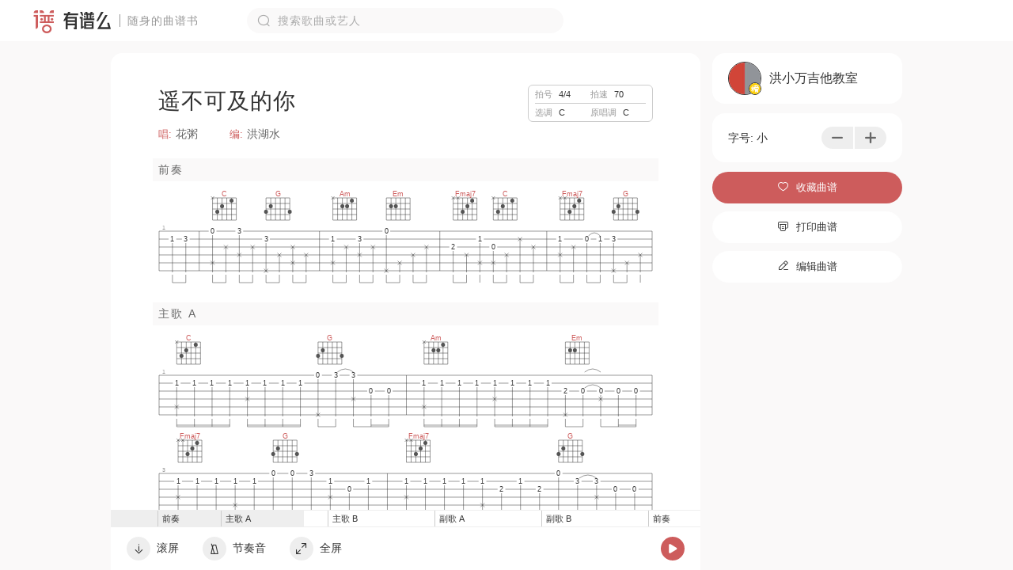

--- FILE ---
content_type: text/html; charset=utf-8
request_url: https://yopu.co/view/aXY8Kr1Z
body_size: 836
content:
<!DOCTYPE html>
<html lang="zh-CN">
<head>
  <title>遥不可及的你 - 花粥 吉他和弦谱</title>

<meta name="description" content="遥不可及的你 - 花粥 吉他和弦谱" />


<meta name="keywords" content="遥不可及的你 花粥 吉他 guitar 独奏 指弹" />

<meta charset="utf-8" />
<meta property="wb:webmaster" content="3048291f0f586b84" /><!-- Weibo -->
<meta property="qc:admins" content="1144401717705655" /><!-- QQ -->
<meta name=viewport content="width=device-width, initial-scale=1, user-scalable=0">
<link href="//cdn.yopu.co/img/logo.bd260b19.svg" rel="shortcut icon" type="image/x-icon">
<!-- Force dual render engine browsers to use webkit-->
<meta name="renderer" content="webkit"/>
<meta name="force-rendering" content="webkit"/>
<meta http-equiv="X-UA-Compatible" content="IE=Edge,chrome=1"/>


<link rel="stylesheet" href="https://cdn.yopu.co/css/hexi.cf85fb29.css" />

<link rel="stylesheet" href="https://cdn.yopu.co/css/view.4e80eb46.css">

</head>
<body >
  
  <div id="c" style='display: none' data-model="%C3%96%C3%8E%C2%91%C2%89%C3%9E%C3%87%C3%87%C3%87%C3%8E%C2%89%C3%87%C3%98%C3%99%C2%89%C3%85%C3%90%C3%99%C3%87%C3%99%C3%8E%C2%87%C3%85%C2%91%C3%9E%C3%9E%C2%87%C3%99%C3%99%C3%8E%C3%8D%C3%87%C2%91%C2%89%C3%85%C3%8F%C3%85%C3%98%C2%89%C2%89%C3%9E%C3%92"></div>

  

<script async data-name="qrcode" src="https://cdn.yopu.co/js/qrcode.es.1ed40d2b.js"></script>

<script async data-name="hexi" src="https://cdn.yopu.co/js/hexi.es.f1b24297.js"></script>

<script async data-name="ar" src="https://cdn.yopu.co/js/ar.es.70ff2b48.js"></script>

<script async data-name="nier" src="https://cdn.yopu.co/js/nier.es.8dcac8ef.js"></script>

<script src="https://cdn.yopu.co/js/view.es.4fc64e73.js"></script>

</body>
</html>


--- FILE ---
content_type: text/css
request_url: https://cdn.yopu.co/css/hexi.cf85fb29.css
body_size: 1317
content:
hexi-sheet{background-color:#fff;display:block;font-family:arial,Microsoft Yahei,Hiragino Sans GB,sans-serif;font-size:1em;overflow-x:hidden;padding:30px 60px;position:relative;visibility:hidden}hexi-sheet[ready]{visibility:visible}hexi-sheet[printable]{padding:20px}hexi-sheet[instrument=guitar] hexi-rhythm[string-num="4"],hexi-sheet[instrument=guitar] hexi-tab[string-num="4"],hexi-sheet[instrument=ukulele] hexi-rhythm[string-num="6"],hexi-sheet[instrument=ukulele] hexi-tab[string-num="6"]{display:none}hexi-sheet[finger-style][instrument] hexi-tab[string-num]{display:initial}hexi-chord{display:inline-flex}.hexi-header{box-sizing:border-box;margin-bottom:20px;max-width:70%}.hexi-header .hexi-title{font-size:1.5em;font-weight:400;letter-spacing:1px;margin-bottom:10px;padding-top:10px;position:relative}.hexi-header .hexi-subtitle{color:#666;font-size:1em;font-weight:400;max-width:70%}.hexi-header .hexi-subtitle span{display:inline-block;margin-right:5px}.hexi-header .hexi-subtitle span em{color:#cd5c5c;font-size:.8em;font-style:normal}.hexi-comment{border-left:3px solid #bbb;color:#777;font-size:.9em;line-height:1;margin:20px 0 10px;padding:.3em 0 .3em 17px}.hexi-chorus{border-left:3px solid #ccc;margin:1em 0}.hexi-chordline{margin-left:20px}.hexi-chordline span.hexi-chord{color:#cd5c5c;font-size:.9em;margin-right:20px;position:static}.hexi-chordline hexi-chord{position:static!important}.hexi-textline{color:#333;font-family:inherit;letter-spacing:1px;padding-left:20px;white-space:pre-wrap}.hexi-chord{color:#cd5c5c;font-family:Arial,sans-serif;font-size:.9em;letter-spacing:0;position:absolute;top:-1.1em;white-space:nowrap}.hexi-chord .hexi-chord-sharp{position:relative;top:-3px}.hexi-chord .hexi-chord-sharp.roboto{font-family:Roboto,sans-serif;font-size:.8em;left:-3px;margin-right:-5px}.hexi-chord .hexi-chord-sharp.arial{font-family:Arial Unicode MS,sans-serif;font-size:.9em;left:-1px;margin-right:-1px}.hexi-chord .hexi-chord-flat{position:relative;top:1px}.hexi-chord .hexi-chord-flat.roboto{font-family:Roboto,sans-serif;font-size:.8em;left:-3px;margin-right:-5px}.hexi-chord .hexi-chord-flat.arial{font-family:Arial Unicode MS,sans-serif;font-size:.9em;left:-1px;margin-right:-1px}.hexi-chord-anchor{border-bottom:1px solid;display:inline-block;line-height:1em;padding:1px 0;position:relative}.hexi-meta{list-style:none;margin:15px 0;max-width:30%;position:absolute;right:60px;top:35px}.hexi-meta li:first-child{border-top-width:1px}.hexi-meta li{border:1px solid #aaa;border-top:0 solid #aaa;font-size:.8em;line-height:1.2em;overflow:hidden;padding:0 15px;text-overflow:ellipsis;white-space:nowrap}.hexi-line{color:#333;font-family:inherit;letter-spacing:1px;line-height:4;margin:0;padding-left:20px;white-space:pre-wrap}.hexi-chorus .hexi-line{padding-left:17px}hexi-rhythm,hexi-tab{-ms-overflow-style:-ms-autohiding-scrollbar;display:flex;flex-direction:column;overflow-x:scroll}hexi-rhythm::-webkit-scrollbar,hexi-tab::-webkit-scrollbar{display:none}@supports (-ms-ime-align:auto){hexi-rhythm,hexi-tab{overflow-x:hidden}}hexi-sheet[chord-style=inline] .hexi-comment+.hexi-chorus,hexi-sheet[chord-style=inline] hexi-rhythm+.hexi-chorus,hexi-sheet[chord-style=inline] hexi-tab+.hexi-chorus{padding-top:20px}hexi-sheet[chord-style=inline] hexi-chord{left:-.66em;position:absolute;top:-3em}hexi-sheet[chord-style=inline] .hexi-line{line-height:4.5;padding-top:1.8em}hexi-sheet:not([chord-style=inline]) .hexi-chord-anchor+.hexi-chord-anchor{margin-left:20px}hexi-sheet[instrument=ukulele][chord-style=inline] .hexi-chord-anchor+.hexi-chord-anchor{margin-left:10px}hexi-sheet[instrument=guitar][chord-style=inline] .hexi-chord-anchor+.hexi-chord-anchor{margin-left:20px}hexi-sheet[instrument=guitar][chord-style=inline] hexi-chord{left:-1.1em;position:absolute;top:-3.2em}hexi-sheet[instrument=guitar][chord-style=inline] .hexi-line{letter-spacing:2px}[line-num].focal{background-color:#f5f5f5}.hexi-chordline,.hexi-comment,.hexi-line,.hexi-textline,hexi-chord,hexi-rhythm,hexi-tab svg{-webkit-column-break-inside:avoid;break-inside:avoid;page-break-inside:avoid}.hexi-comment{-webkit-column-break-after:avoid;break-after:avoid;page-break-after:avoid}@media screen and (max-width:768px){hexi-sheet:not([printable]){padding:10px}hexi-sheet:not([printable]) .hexi-meta{right:10px;top:10px}}hexi-sheet.mobi{padding:10px 10px 20px}hexi-sheet.mobi .hexi-meta{right:10px;top:10px}hexi-sheet[columns] .hexi-header{display:inline-block;margin-bottom:0}hexi-sheet[columns] .hexi-header .hexi-subtitle{max-width:none}hexi-sheet[columns] .hexi-meta{display:flex;max-width:none;padding-left:0;position:static}hexi-sheet[columns] .hexi-meta li{border:none;border-right:2.5px solid #999;font-size:.9em;padding:0 10px}hexi-sheet[columns] .hexi-meta li:first-of-type{padding-left:0}hexi-sheet[columns] .hexi-meta li:last-of-type{border-right:none}hexi-sheet[columns="2"]{column-count:2;-moz-column-count:2;-webkit-column-count:2;column-fill:auto;-moz-column-fill:auto;column-gap:40px;-moz-column-gap:40px;-webkit-column-gap:40px;column-rule:1px dashed #eee;-moz-column-rule:1px dashed #eee;-webkit-column-rule:1px dashed #eee}hexi-sheet[columns="3"]{display:flex;flex-direction:column}hexi-sheet[columns="3"] .hexi-header{width:33%}hexi-sheet[columns="3"] .hexi-chords{background:#f8f8f8;overflow-x:scroll;position:absolute;right:40px;top:40px;white-space:nowrap;width:calc(66% - 60px)}hexi-sheet[columns="3"] .hexi-body{column-count:3;-moz-column-count:3;-webkit-column-count:3;column-fill:auto;-moz-column-fill:auto;column-gap:40px;-moz-column-gap:40px;-webkit-column-gap:40px;column-rule:1px dashed #eee;-moz-column-rule:1px dashed #eee;-webkit-column-rule:1px dashed #eee;overflow-x:scroll}hexi-sheet[columns][chord-style=inline] .hexi-meta{border-left:2.5px solid #bbb;display:inline-flex;margin:0 0 0 5px;padding:0 10px}hexi-sheet[columns][chord-style=inline] .hexi-meta li{font-size:1em}

--- FILE ---
content_type: text/css
request_url: https://cdn.yopu.co/css/view.4e80eb46.css
body_size: 11162
content:
@charset "UTF-8";:root{font:14px/1.5 Hiragino Sans GB,Microsoft Yahei,Arial,sans-serif;color:#333;background-color:#faf9f9}@media screen and (prefers-color-scheme:dark){:root{color:#fff;background-color:#333}}body,html{overscroll-behavior:none}body{color:var(--color-font-main);background-color:var(--color-theme)}body.lock{overflow:hidden}body{--color-accent:#cd5c5c;--color-accent-light:rgba(205,92,92,0.1);--color-theme:#faf9f9;--color-theme-rgb:250,249,249;--color-pure:#fff;--color-pure-rgb:255,255,255;--color-bold:#111;--color-bold-rgb:17,17,17;--color-dim:#eee;--color-font-main:#333;--color-font-secondary:#666;--color-font-tertiary:#999;--color-font-placeholder:#ccc;--color-font-inverse:#fff;--color-strength-0:#111;--color-strength-1:#333;--color-strength-2:#666;--color-strength-3:#999;--color-strength-4:#ccc;--color-strength-5:#ddd;--color-red:#cd5c5c;--color-red-light:rgba(205,92,92,0.09803921568627451);--color-green:#5ccd94;--color-green-light:rgba(92,205,148,0.09803921568627451);--color-blue:#5c94cd;--color-blue-light:rgba(92,148,205,0.09803921568627451);--color-yellow:#cdb05c;--color-yellow-light:rgba(205,176,92,0.09803921568627451)}body[instrument=ukulele]{--color-accent:#e16d49;--color-accent-light:rgba(225,109,73,0.09803921568627451)}body[instrument=piano]{--color-accent:#5ccd94;--color-accent-light:rgba(92,205,148,0.09803921568627451)}body[instrument=jian]{--color-accent:#5c94cd;--color-accent-light:rgba(92,148,205,0.09803921568627451)}body.dark{--color-accent:#cd7373;--color-accent-light:rgba(205,115,115,0.1);--color-theme:#333;--color-theme-rgb:51,51,51;--color-pure:#111;--color-pure-rgb:17,17,17;--color-bold:#fff;--color-bold-rgb:255,255,255;--color-dim:#222;--color-font-main:#fff;--color-font-secondary:#ccc;--color-font-tertiary:#999;--color-font-placeholder:#666;--color-font-inverse:#333;--color-strength-0:#fff;--color-strength-1:#ccc;--color-strength-2:#999;--color-strength-3:#666;--color-strength-4:#333;--color-strength-5:#2f2f3f;--color-red:#cd7373;--color-red-light:rgba(205,115,115,0.09803921568627451)}body[instrument=ukulele].dark{--color-accent:#e16d49;--color-accent-light:rgba(225,109,73,0.09803921568627451)}body[instrument=piano].dark{--color-accent:#5ccd94;--color-accent-light:rgba(92,205,148,0.09803921568627451)}body[instrument=jian].dark{--color-accent:#5c94cd;--color-accent-light:rgba(92,148,205,0.09803921568627451)}.hide{display:none!important}button{color:initial}.grecaptcha-badge{visibility:hidden}.yoopu3-icon{font-family:iconfont!important;color:var(--color-font-main);display:inline-block;text-align:center;font-size:14px;font-style:normal;-webkit-font-smoothing:antialiased;-moz-osx-font-smoothing:grayscale}button.yoopu3-icon{border:none;background:transparent}@media screen and (max-width:1024px){body{overscroll-behavior:none;-webkit-tap-highlight-color:transparent;-webkit-touch-callout:none;user-select:none;-webkit-user-select:none}}@media print{.no-print{display:none!important}}#yp-toast{display:none}@media screen and (min-width:1025px){#yp-toast{display:block;z-index:100;position:fixed;bottom:-48px;height:48px;text-align:center;background-color:var(--color-green);color:var(--color-pure);transition:transform .5s;width:100%;line-height:48px;opacity:.9;letter-spacing:1px;font-size:15px}#yp-toast a{text-decoration:underline}#yp-toast[level=error]{background-color:var(--color-red)}#yp-toast[level=warn]{background-color:var(--color-yellow)}#yp-toast.show{transform:translateY(-48px)}}@media screen and (max-width:1024px){#yp-toast{position:fixed;z-index:100;padding:10px 20px;background-color:#666;color:#fff;opacity:0;pointer-events:none;transition:opacity .3s;display:flex;align-items:center;box-sizing:border-box;border-radius:10px}#yp-toast .message{flex:1}#yp-toast .right{margin-left:auto}#yp-toast .right button{font-weight:700;border:none;background:transparent;color:var(--color-yellow);letter-spacing:1px}#yp-toast[position=bottom]{left:50%;bottom:15px;transform:translateX(-50%);width:calc(100vw - 20px);max-width:500px}#yp-toast[position=center]{left:50%;top:50%;transform:translate(-50%,-50%)}#yp-toast.show{opacity:1;pointer-events:auto}#yp-toast[level=error] .message{color:#ffd9d6}#yp-toast[level=error] .right button{color:var(--color-font-inverse)}body[main] #yp-toast[position=bottom]{bottom:67px}}@media print{#yp-toast{display:none!important}}[xhe-root][data-for-mobile]{padding:0 1.5em;overflow-x:hidden}[xhe-root][data-horizontal]{display:flex;flex-direction:row;align-items:center;position:relative;overflow:visible;height:8em;margin-top:2em;padding:0 1em!important}[xhe-root][data-horizontal] xhe-headline{position:relative;overflow:visible;padding:0;margin:0 .7em 0 0}[xhe-root][data-horizontal] xhe-headline [text-value]{background-color:var(--color-theme);padding:0 .3em;border-radius:.5em}[xhe-root][data-horizontal] xhe-rhythm,[xhe-root][data-horizontal] xhe-tab{margin:0 1.5em 0 0}[xhe-root][data-horizontal] xhe-rhythm hexi-rhythm,[xhe-root][data-horizontal] xhe-rhythm hexi-tab,[xhe-root][data-horizontal] xhe-tab hexi-rhythm,[xhe-root][data-horizontal] xhe-tab hexi-tab{flex-direction:row;align-items:baseline;overflow-x:hidden}[xhe-root][data-horizontal] xhe-text{white-space:nowrap;line-height:1em}[xhe-root][data-horizontal] xhe-chord-anchor{margin-top:0}[xhe-root][data-horizontal] xhe-chord-anchor:not([data-even]){margin-bottom:-.21em}[xhe-root][data-horizontal] xhe-chord-anchor:not([data-even]),[xhe-root][data-horizontal] xhe-headline:not([data-even]),[xhe-root][data-horizontal] xhe-line-break:not([data-even]),[xhe-root][data-horizontal] xhe-text:not([data-even]){margin-top:auto}[xhe-root][data-horizontal] xhe-chord-anchor[data-even],[xhe-root][data-horizontal] xhe-headline[data-even],[xhe-root][data-horizontal] xhe-line-break[data-even],[xhe-root][data-horizontal] xhe-text[data-even]{margin-bottom:auto}[xhe-root][data-horizontal] xhe-line-break{margin-left:-2em!important;height:2em!important}[xhe-root][data-horizontal] xhe-line-break[data-even]{top:-.5em}xhe-line-break{display:inline;user-select:none;-webkit-user-select:none}xhe-line-break[data-no-line-break]{display:inline-block;height:2em;margin:0 1em;border-left:3px dotted var(--color-strength-4);position:relative;top:.5em}xhe-line-break[data-no-line-break][data-chord-style=inline]{margin:0 1.5em;height:4.4em}xhe-line-break[data-no-line-break]:not(:has(+xhe-text,+xhe-chord-anchord)){visibility:hidden}xhe-headline{display:block;position:relative;margin:1.4em -.5em .7em;padding:.2em .5em;background-color:var(--color-theme)}xhe-headline [text-value]{line-height:1.7em;font-size:1em;color:var(--color-font-secondary);letter-spacing:.15em;white-space:nowrap;overflow:hidden;text-overflow:ellipsis}xhe-headline[data-for-mobile]{margin:.75em -1.5em;padding:.2em 1.5em;border-radius:0}xhe-headline[data-value-length="0"][data-for-editor]:before{content:"段落名";position:absolute;line-height:1.7em;padding:.2em 0;top:0;color:#ccc;pointer-events:none}xhe-chord-anchor,xhe-text{box-sizing:border-box;padding:0;color:var(--color-font-main);letter-spacing:.07em}xhe-text{display:inline;line-height:3.5em}xhe-chord-anchor{position:relative;display:inline-block}xhe-chord-anchor[data-value-length="0"]{min-width:1em;margin-right:.15em}xhe-chord-anchor .chord{user-select:none;-webkit-user-select:none;font-family:Arial,sans-serif;position:absolute;top:-1.25em;color:var(--color-accent);letter-spacing:0;white-space:nowrap}xhe-chord-anchor .chord .chord-type{font-size:.8em}xhe-chord-anchor hexi-chord{color:var(--color-accent);user-select:none;-webkit-user-select:none;position:absolute;top:-3.2em}xhe-chord-anchor hexi-chord[instrument=guitar]{left:-1em}xhe-chord-anchor hexi-chord[instrument=ukulele]{left:-.6em}xhe-chord-anchor .text{line-height:1em;text-align:center;border-bottom:.07em solid;padding:.07em 0 .21em}xhe-chord-anchor[data-chord-style=inline]{margin-top:3.5em}xhe-rhythm,xhe-tab{position:relative;margin:0;padding:0;display:flex;align-items:center}xhe-rhythm hexi-rhythm,xhe-rhythm hexi-tab,xhe-tab hexi-rhythm,xhe-tab hexi-tab{color:var(--color-accent);flex:1;user-select:none;-webkit-user-select:none}xhe-rhythm:not([data-for-mobile]) [text-value],xhe-tab:not([data-for-mobile]) [text-value]{display:inline-block;width:1px;font-size:3em}xhe-rhythm:not([data-for-mobile]) [text-value]:first-child,xhe-tab:not([data-for-mobile]) [text-value]:first-child{margin-right:2px}xhe-rhythm:not([data-for-mobile]) [text-value]:last-child,xhe-tab:not([data-for-mobile]) [text-value]:last-child{margin-left:2px}xhe-rhythm[selected],xhe-tab[selected]{background-color:var(--selection-highlight-color)}xhe-rhythm[data-for-mobile],xhe-tab[data-for-mobile]{margin-left:calc(-1.5em - 2px);margin-right:calc(-1.5em - 2px)}xhe-rhythm:has(+xhe-chord-anchor),xhe-rhythm:has(+xhe-text),xhe-tab:has(+xhe-chord-anchor),xhe-tab:has(+xhe-text){margin-bottom:1em}xhe-chord-anchor [text-value]::selection,xhe-headline::selection,xhe-text::selection{background-color:var(--selection-highlight-color)}xhe-chord-anchor [text-value]::-moz-selection,xhe-headline::-moz-selection,xhe-text::-moz-selection{background-color:var(--selection-highlight-color)}@media screen and (min-width:480px){[xhe-root][data-for-mobile]{padding:2em 3em;border-radius:4px}}@media print{xhe-headline{background-color:var(--color-pure);border-left:3px solid var(--color-strength-4)}}button.svelte-vsxyh9{box-sizing:border-box;position:relative;overflow:hidden;white-space:nowrap;outline:none;border:1px solid transparent;text-align:center;background-color:transparent;color:var(--color-font-secondary);transition:opacity .3s;border-radius:15px;line-height:18px;font-size:14px;height:30px;min-width:100px;cursor:pointer;display:flex;align-items:center;justify-content:center;letter-spacing:2px;padding:0 20px}button.svelte-vsxyh9:not(:disabled):hover{opacity:.8}button.svelte-vsxyh9:not(:disabled):active{opacity:.6}button.svelte-vsxyh9 .yoopu3-icon{font-size:14px!important}button.svelte-vsxyh9:disabled{opacity:.3}button[theme=primary].svelte-vsxyh9{background-color:var(--color-accent-light);border-color:var(--color-accent-light);color:var(--color-accent);font-weight:700}button[theme=secondary].svelte-vsxyh9{background-color:var(--color-dim);border-color:var(--color-dim)}button[theme=outline].svelte-vsxyh9{background-color:transparent;color:var(--color-accent);border-color:var(--color-accent)}button[theme=white].svelte-vsxyh9{background-color:var(--color-pure);border-color:var(--color-pure)}button[size=mini].svelte-vsxyh9{height:24px;padding:0 10px;min-width:auto;font-size:12px;border-radius:20px;letter-spacing:1px;font-weight:400}button[size=medium].svelte-vsxyh9{height:38px;border-radius:19px}button[size=big].svelte-vsxyh9{width:100%;height:44px;border-radius:22px;font-size:16px}.options.svelte-1kspwqr.svelte-1kspwqr.svelte-1kspwqr{display:flex;flex-direction:column}.options.svelte-1kspwqr .option.svelte-1kspwqr.svelte-1kspwqr{width:100%;transition:background-color .3s;border-radius:10px;cursor:pointer}.options.svelte-1kspwqr .option .checkbox.svelte-1kspwqr.svelte-1kspwqr{display:flex;align-items:center;padding:20px 30px;background-color:rgba(var(--color-pure-rgb),.3);box-sizing:border-box;border-radius:10px;transition:background-color .1s,color .1s}.options.svelte-1kspwqr .option .checkbox img.svelte-1kspwqr.svelte-1kspwqr{width:70px;height:70px}.options.svelte-1kspwqr .option .checkbox .label.svelte-1kspwqr.svelte-1kspwqr{transition:opacity .1s;font-size:18px;letter-spacing:1px;margin-left:30px;position:relative}.options.svelte-1kspwqr .option .checkbox .label .main.svelte-1kspwqr.svelte-1kspwqr{color:var(--color-font-main);font-size:1.1em;font-weight:700}.options.svelte-1kspwqr .option .checkbox .label .minor.svelte-1kspwqr.svelte-1kspwqr{color:var(--color-font-tertiary);font-size:14px}.options.svelte-1kspwqr .option .checkbox .label .promotion.svelte-1kspwqr.svelte-1kspwqr{position:absolute;bottom:-16px;color:var(--color-red);font-size:12px;white-space:nowrap}.options.svelte-1kspwqr .option.checked.svelte-1kspwqr.svelte-1kspwqr{background-color:var(--color-pure)}.options.svelte-1kspwqr .option.svelte-1kspwqr.svelte-1kspwqr:active,.options.svelte-1kspwqr .option.svelte-1kspwqr.svelte-1kspwqr:hover:not(.checked){background-color:var(--color-dim)}.options.svelte-1kspwqr .option.svelte-1kspwqr+.option.svelte-1kspwqr{margin-top:10px}.search-wrapper.svelte-4q4jwj.svelte-4q4jwj{display:flex;align-content:center;justify-content:flex-start;background-color:var(--color-theme);height:32px;border-radius:32px;padding:0 5px}.search-wrapper.svelte-4q4jwj .icon.svelte-4q4jwj,.search-wrapper.svelte-4q4jwj button.svelte-4q4jwj{display:block;width:32px;height:32px;line-height:32px;font-size:18px;color:#aaa;cursor:pointer}.search-wrapper.svelte-4q4jwj .cancel.svelte-4q4jwj{line-height:30px}.search-wrapper.svelte-4q4jwj input.svelte-4q4jwj{flex:1;display:block;border:none;outline:none;padding:2px;background-color:transparent;font-size:14px;letter-spacing:1px;width:100%;color:var(--color-font-main)}.search-wrapper.svelte-4q4jwj input.svelte-4q4jwj::-webkit-input-placeholder{color:#aaa;line-height:24px}.search-wrapper.white.svelte-4q4jwj.svelte-4q4jwj{background-color:var(--color-pure)}.searchAutoComplete.svelte-vbhppz.svelte-vbhppz.svelte-vbhppz{margin-top:10px}.searchAutoComplete.svelte-vbhppz h5.svelte-vbhppz.svelte-vbhppz{margin:10px 15px 0;color:var(--color-font-main);font-size:1em;padding:3px 0;font-weight:700;letter-spacing:2px;display:flex}.searchAutoComplete.svelte-vbhppz .list.svelte-vbhppz.svelte-vbhppz{display:flex;flex-direction:column;margin:0 10px 10px;border-radius:10px;background-color:var(--color-pure)}.searchAutoComplete.svelte-vbhppz .list .row.svelte-vbhppz.svelte-vbhppz{cursor:pointer;font-size:16px;padding:10px;display:flex;align-items:center}.searchAutoComplete.svelte-vbhppz .list .row .yoopu3-icon.svelte-vbhppz.svelte-vbhppz{font-size:18px;color:#aaa;margin-right:10px}.searchAutoComplete.svelte-vbhppz .list .row.svelte-vbhppz.svelte-vbhppz:hover{background-color:var(--color-theme);transition:background-color .1s}.searchAutoComplete.svelte-vbhppz .list .row.svelte-vbhppz.svelte-vbhppz:active{background-color:var(--color-dim);transition:background-color .1s}.searchAutoComplete.svelte-vbhppz .list .row.svelte-vbhppz+.row.svelte-vbhppz{border-top:1px solid var(--color-theme)}a.svelte-vbhppz.svelte-vbhppz.svelte-vbhppz:not(.blue){text-decoration:none;color:inherit}section.svelte-1pln1xx+section.svelte-1pln1xx{margin-top:20px}section.svelte-1pln1xx .title.svelte-1pln1xx{font-size:14px;font-weight:700;letter-spacing:2px;margin:10px 5px;color:var(--color-font-main);padding:3px 0;display:flex;align-items:center}section.svelte-1pln1xx .title .right.svelte-1pln1xx{margin-left:auto;font-size:14px;color:var(--color-font-secondary);font-weight:400}section.svelte-1pln1xx .title .button.svelte-1pln1xx{cursor:pointer}.queries.svelte-1pln1xx.svelte-1pln1xx{display:flex;flex-wrap:wrap;margin:5px 0}.queries.svelte-1pln1xx .query.svelte-1pln1xx{padding:5px 10px;border-radius:5px;white-space:nowrap;margin:5px 10px 5px 0;min-width:30px;text-align:center;background-color:var(--color-pure);max-width:120px;overflow:hidden;text-overflow:ellipsis;transition:background-color .3s;cursor:pointer}.queries.svelte-1pln1xx .query.svelte-1pln1xx:hover{background-color:var(--color-theme)}.query-container.svelte-k55a1y{padding:10px}.container.svelte-y4hgxl{position:relative;width:400px;z-index:99}.panel.svelte-y4hgxl{z-index:99;position:absolute;left:0;right:0;top:36px;border-radius:16px;background-color:var(--color-theme);box-shadow:0 0 5px 0 var(--color-dim);max-height:calc(100vh - 50px);overflow-y:scroll;transition:opacity .3s}.panel.svelte-y4hgxl:not(.show){opacity:0}.panel:not(.show).unclickable.svelte-y4hgxl{pointer-events:none}.svg-container.svelte-jr7qzq{width:100%;height:100%;display:flex}.logo-container.svelte-dhvbeg.svelte-dhvbeg{display:flex;align-items:center}.logo-container.svelte-dhvbeg .logo.svelte-dhvbeg{display:flex;align-items:center;text-decoration:none}.logo-container.svelte-dhvbeg .yoopu3-icon.svelte-dhvbeg{font-size:32px;margin-right:8px;color:var(--color-red)}.logo-container.svelte-dhvbeg .name.svelte-dhvbeg{width:60px;color:var(--color-font-main)}.logo-container.svelte-dhvbeg .slogan-text.svelte-dhvbeg{position:relative;display:inline-block;height:20px;margin:0 .75em;padding:0 .75em;font-size:14px;color:var(--color-font-tertiary);letter-spacing:1px}.logo-container.svelte-dhvbeg .slogan-text.svelte-dhvbeg:after{content:"";position:absolute;left:0;top:2px;height:16px;width:1px;background-color:var(--color-font-tertiary)}dialog.svelte-4llsvh.svelte-4llsvh{border:none;padding:0;color:var(--color-font-main)}dialog.svelte-4llsvh div[glass].svelte-4llsvh{background-color:rgba(var(--color-bold-rgb),.2);position:absolute;top:0;bottom:0;left:0;right:0;position:fixed;z-index:99}dialog.svelte-4llsvh div[wrapper].svelte-4llsvh{box-shadow:0 0 5px 0 var(--color-strength-4)}dialog.svelte-4llsvh div[wrapper] [content].svelte-4llsvh{flex:1}dialog.svelte-4llsvh div[wrapper] [content].svelte-4llsvh>[title]{letter-spacing:2px;padding:0 0 20px}dialog[position=center].svelte-4llsvh div[wrapper].svelte-4llsvh{position:fixed;left:50%;top:50%;transform:translate(-50%,-50%);width:calc(100vw - 80px);border-radius:20px;max-width:390px;background-color:var(--color-pure);padding:20px;box-sizing:border-box;display:flex;flex-direction:column;transform-origin:0 0;z-index:100;animation:svelte-4llsvh-transformer .1s ease-in}@keyframes svelte-4llsvh-transformer{0%{transform:scale(.6) translate(-50%,-50%)}to{transform:scale(1) translate(-50%,-50%)}}dialog[position=center].svelte-4llsvh div[wrapper] [content].svelte-4llsvh>[title]{font-size:24px;margin:10px 0;text-align:center}dialog[position=center].svelte-4llsvh div[wrapper] [content].svelte-4llsvh>[description]{color:var(--color-font-secondary);font-size:14px;text-align:center;margin-bottom:20px}dialog[position=center].svelte-4llsvh div[wrapper] .buttons.svelte-4llsvh{margin:20px 0 10px;display:flex;flex-direction:column;row-gap:10px}dialog[position=bottom].svelte-4llsvh div[wrapper].svelte-4llsvh,dialog[position=top].svelte-4llsvh div[wrapper].svelte-4llsvh{position:fixed;left:50%;transform:translateX(-50%);min-height:120px;max-width:500px;background-color:var(--color-pure);box-sizing:border-box;display:flex;flex-direction:column;z-index:100;width:100%}dialog[position=bottom].svelte-4llsvh div[content].svelte-4llsvh,dialog[position=top].svelte-4llsvh div[content].svelte-4llsvh{padding:15px 20px}dialog[position=bottom].svelte-4llsvh .buttons.svelte-4llsvh,dialog[position=top].svelte-4llsvh .buttons.svelte-4llsvh{display:flex;flex-direction:row-reverse;justify-content:space-between;box-sizing:border-box;width:100%;padding:12px 15px 10px}dialog[position=bottom].svelte-4llsvh .buttons.svelte-4llsvh>button,dialog[position=top].svelte-4llsvh .buttons.svelte-4llsvh>button{min-width:auto}dialog[position=bottom].svelte-4llsvh .buttons.svelte-4llsvh>button:first-of-type,dialog[position=top].svelte-4llsvh .buttons.svelte-4llsvh>button:first-of-type{color:var(--color-accent)}dialog[position=bottom].svelte-4llsvh div[wrapper].svelte-4llsvh{bottom:0;animation:svelte-4llsvh-animateOpenBottom .1s linear;border-radius:20px 20px 0 0}@keyframes svelte-4llsvh-animateOpenBottom{0%{bottom:-60px;opacity:.7}to{bottom:0;opacity:1}}dialog[position=bottom].svelte-4llsvh .buttons.svelte-4llsvh{position:absolute;left:0;top:0}dialog[position=bottom].svelte-4llsvh [content].svelte-4llsvh>[title]{font-size:18px;font-weight:700;text-align:center;margin-top:-8px}dialog[position=top].svelte-4llsvh div[wrapper].svelte-4llsvh{top:0;animation:svelte-4llsvh-animateOpenTop .1s linear;border-radius:0 0 20px 20px;padding-bottom:50px}@keyframes svelte-4llsvh-animateOpenTop{0%{top:-60px;opacity:.7}to{top:0;opacity:1}}dialog[position=top].svelte-4llsvh .buttons.svelte-4llsvh{position:absolute;left:0;bottom:0}dialog[position=top].svelte-4llsvh [content].svelte-4llsvh>[title]{font-size:18px;font-weight:700;text-align:center}dialog.wide.svelte-4llsvh div[wrapper].svelte-4llsvh{width:calc(100vw - 40px)}dialog[position=center].horizontal-buttons.svelte-4llsvh .buttons.svelte-4llsvh{flex-direction:row!important;align-items:center}@media screen and (max-width:1024px){dialog.svelte-4llsvh div[glass].svelte-4llsvh{backdrop-filter:blur(8px);-webkit-backdrop-filter:blur(8px)}dialog.svelte-4llsvh div[wrapper].svelte-4llsvh{box-shadow:none}}.loader.svelte-bmkbx9.svelte-bmkbx9{position:absolute;bottom:-3px;left:0;right:0;height:2px;overflow:hidden;background-color:var(--color-theme);display:none;z-index:2}.loader.svelte-bmkbx9 .mover.svelte-bmkbx9{display:block;position:absolute;width:100%;height:100%;background-color:var(--color-accent)}.loader.above.svelte-bmkbx9.svelte-bmkbx9{bottom:auto;top:-3px}@keyframes svelte-bmkbx9-loader-moving{0%{transform:translateX(-100%)}to{transform:translateX(100%)}}@-webkit-keyframes svelte-bmkbx9-loader-moving{0%{transform:translateX(-100%)}to{transform:translateX(100%)}}body.loading .loader.svelte-bmkbx9.svelte-bmkbx9{display:block}body.loading .mover.svelte-bmkbx9.svelte-bmkbx9{-webkit-animation:svelte-bmkbx9-loader-moving 4s ease infinite;animation:svelte-bmkbx9-loader-moving 4s ease infinite}body.loading *{cursor:progress!important}.popover.svelte-ezjm8c.svelte-ezjm8c{position:relative}.wrapper.svelte-ezjm8c.svelte-ezjm8c{opacity:0;pointer-events:none;z-index:100;position:absolute;transition:opacity .25s ease}.wrapper.show.svelte-ezjm8c.svelte-ezjm8c{opacity:1;pointer-events:auto;transition:opacity .25s ease}.wrapper.svelte-ezjm8c.svelte-ezjm8c:not(.show){display:none}.content.svelte-ezjm8c.svelte-ezjm8c{overflow:hidden;padding:15px 15px 20px;border-radius:10px;background-color:rgba(var(--color-pure-rgb),.98);box-shadow:0 0 5px 0 var(--color-strength-4);color:var(--color-font-main);font-size:14px}.no-padding.svelte-ezjm8c.svelte-ezjm8c{padding:0}.title.svelte-ezjm8c.svelte-ezjm8c{color:var(--color-font-main);margin-bottom:10px;font-size:14px}.arrow.svelte-ezjm8c.svelte-ezjm8c{position:absolute;width:14px;height:14px}.arrow.svelte-ezjm8c.svelte-ezjm8c:after{content:"";position:absolute}.arrow[position=top].svelte-ezjm8c.svelte-ezjm8c:after{border:7px solid transparent;border-top:7px solid rgba(var(--color-pure-rgb),.98)}.arrow[position=bottom].svelte-ezjm8c.svelte-ezjm8c:after{border:7px solid transparent;border-bottom:7px solid rgba(var(--color-pure-rgb),.98)}.theme.svelte-ezjm8c .content.svelte-ezjm8c{background-color:rgba(var(--color-theme-rgb),.98);color:var(--color-font-main)}.theme.svelte-ezjm8c .title.svelte-ezjm8c{color:var(--color-font-main)}.theme.svelte-ezjm8c .arrow[position=top].svelte-ezjm8c:after{border:7px solid transparent;border-top:7px solid rgba(var(--color-theme-rgb),.98)}.theme.svelte-ezjm8c .arrow[position=bottom].svelte-ezjm8c:after{border:7px solid transparent;border-bottom:7px solid rgba(var(--color-theme-rgb),.98)}.container.svelte-1a9wei7.svelte-1a9wei7{display:inline-block;vertical-align:middle;text-align:center;position:relative;width:80px;height:80px;min-width:80px}.container.svelte-1a9wei7 .avatar.svelte-1a9wei7{border-radius:50%;border:2px solid var(--color-strength-1);width:70px;height:70px;background-color:var(--color-theme)}.container.svelte-1a9wei7 .badge.svelte-1a9wei7,.container.svelte-1a9wei7 .hat.svelte-1a9wei7{display:none}.container.link.svelte-1a9wei7.svelte-1a9wei7{cursor:pointer}.container[gender].svelte-1a9wei7:not([size]) .hat.svelte-1a9wei7{display:initial;left:-5px;top:-8px;position:absolute;width:80px;height:80px}.container[gender=m].svelte-1a9wei7:not([size]) .hat.svelte-1a9wei7{left:0;top:-10px}.container[ladder].svelte-1a9wei7 .badge.svelte-1a9wei7{display:initial;background-color:var(--color-pure);right:4px;bottom:4px;position:absolute;width:20px;height:20px;border-radius:50%;border:1px solid var(--color-strength-1)}.container[size=large].svelte-1a9wei7.svelte-1a9wei7{width:62px;height:62px;min-width:62px}.container[size=large].svelte-1a9wei7 .avatar.svelte-1a9wei7{margin-left:0;border-width:1px;width:60px;height:60px}.container[size=large].svelte-1a9wei7 .badge.svelte-1a9wei7{width:18px;height:18px;bottom:-1px;right:0}.container[size=medium].svelte-1a9wei7.svelte-1a9wei7{width:42px;height:42px;min-width:42px}.container[size=medium].svelte-1a9wei7 .avatar.svelte-1a9wei7{margin-left:0;border-width:1px;width:40px;height:40px}.container[size=medium].svelte-1a9wei7 .badge.svelte-1a9wei7{width:14px;height:14px;bottom:0;right:0}.container[size=small].svelte-1a9wei7.svelte-1a9wei7{width:32px;height:32px;min-width:32px}.container[size=small].svelte-1a9wei7 .avatar.svelte-1a9wei7{margin-left:0;border-width:1px;width:30px;height:30px}.container[size=small].svelte-1a9wei7 .badge.svelte-1a9wei7{display:none}.container[size=xsmall].svelte-1a9wei7.svelte-1a9wei7{width:21px;height:21px;min-width:21px}.container[size=xsmall].svelte-1a9wei7 .avatar.svelte-1a9wei7{margin-left:0;border-width:0;width:21px;height:21px}.container[size=xsmall].svelte-1a9wei7 .badge.svelte-1a9wei7{display:none}input.svelte-1bm78md{display:block;box-sizing:border-box;width:100%;height:55px;padding:16px 20px;border:1px solid var(--color-theme);border-radius:12px;background-color:var(--color-pure);box-shadow:0 3px 12px 0 rgba(0,0,0,.01);font-size:16px;font-family:Hiragino Sans GB,Microsoft Yahei,Arial,sans-serif;caret-color:var(--color-accent);color:var(--color-font-main);letter-spacing:2px;outline:none}input.svelte-1bm78md::placeholder{color:#ccc;letter-spacing:normal;font-size:16px}input.svelte-1bm78md::placeholder{color:var(--color-font-tertiary)}input.svelte-1bm78md:-ms-input-placeholder{color:var(--color-font-tertiary)}input.svelte-1bm78md::-ms-input-placeholder{color:var(--color-font-tertiary)}input.svelte-1bm78md:disabled{color:var(--color-font-tertiary);background-color:var(--color-dim);pointer-events:none}input.gray.svelte-1bm78md{background-color:var(--color-theme);height:38px;padding:4px 12px;border:none;border-radius:6px;font-weight:400;font-size:14px;box-shadow:none}input.gray.svelte-1bm78md::placeholder{font-size:14px}.code-input.svelte-1ci3qls.svelte-1ci3qls{position:relative}.code-input.svelte-1ci3qls .code-input-button.svelte-1ci3qls{position:absolute;top:12px;right:12px}button.svelte-1ci3qls.svelte-1ci3qls{display:block;padding:8px;margin:0;border:none;border-radius:6px;background-color:var(--color-accent);color:#fff;font-size:12px;line-height:16px;min-width:85px;transition:opacity .3s}button.svelte-1ci3qls.svelte-1ci3qls:active{opacity:.5}button.svelte-1ci3qls.svelte-1ci3qls:disabled{opacity:.2}div[description].svelte-15ra0dz{text-align:left!important}.tip.svelte-15ra0dz{color:var(--color-font-tertiary);font-size:13px}.container.svelte-av5z1h.svelte-av5z1h{display:block}.container.svelte-av5z1h .option.svelte-av5z1h{transition:background-color .3s;display:flex;align-items:center;font-size:16px;padding:15px;flex:1}.container.svelte-av5z1h .option.svelte-av5z1h:active{background-color:var(--color-dim)}.container.svelte-av5z1h .option .checkmark.svelte-av5z1h{display:inline-block;height:14px;width:14px;background-color:var(--color-pure);border:2px solid var(--color-strength-1);border-radius:50%;position:relative;margin-right:10px}.container.svelte-av5z1h .option .content.svelte-av5z1h{flex:1;display:flex;align-items:center}.container.svelte-av5z1h .option .icon.svelte-av5z1h{font-size:20px;margin-right:5px}.container.svelte-av5z1h .option .title.svelte-av5z1h{flex:1;white-space:nowrap}.container.svelte-av5z1h .option.bottom-line.svelte-av5z1h{border-bottom:1px solid var(--color-dim)}.container.svelte-av5z1h .option.reverse.svelte-av5z1h{flex-direction:row-reverse}.container.svelte-av5z1h .option.selected .checkmark .checkmark-checked.svelte-av5z1h{position:absolute;top:2px;left:2px;width:10px;height:10px;border-radius:50%;background-color:var(--color-strength-1)}.container.svelte-av5z1h .option.disabled.svelte-av5z1h{color:var(--color-font-tertiary)}.container.svelte-av5z1h .option.disabled .checkmark.svelte-av5z1h{background-color:var(--color-dim);border-color:var(--color-strength-3)}.container.svelte-av5z1h .option.selected.disabled .checkmark .checkmark-checked.svelte-av5z1h{background-color:var(--color-strength-3)}.container.check-style.svelte-av5z1h .option.svelte-av5z1h{padding:5px;flex-direction:row-reverse;font-size:15.4px}.container.check-style.svelte-av5z1h .title.svelte-av5z1h{flex:1}.container.check-style.svelte-av5z1h .checkmark.svelte-av5z1h{margin:0 0 0 10px;background-color:transparent;border:0;color:var(--color-font-main)}.container.check-style.svelte-av5z1h .checkmark-checked.svelte-av5z1h{display:none}.container.check-style.svelte-av5z1h .option.selected .checkmark.svelte-av5z1h:after{position:absolute;top:-5px;left:0;content:"\e6b2";font-family:iconfont;font-size:16px}header.svelte-tg1f35.svelte-tg1f35{width:100%;background-color:var(--color-pure);position:relative}.dt-top-navigation.svelte-tg1f35.svelte-tg1f35{display:flex;align-items:center;box-sizing:border-box;width:1200px;height:52px;margin:0 auto}.dt-top-navigation.svelte-tg1f35 .search-container.svelte-tg1f35{margin-left:40px;display:flex;justify-content:center}.dt-top-navigation.svelte-tg1f35 .instrument-selection.svelte-tg1f35{margin:0 20px;display:flex;align-items:center;cursor:pointer;transition:background-color .3s;padding:0 20px;height:32px;border-radius:32px;color:var(--color-font-secondary)}.dt-top-navigation.svelte-tg1f35 .instrument-selection.svelte-tg1f35:hover{background-color:var(--color-theme)}.dt-top-navigation.svelte-tg1f35 .instrument-selection .yoopu3-icon.svelte-tg1f35{margin-right:10px;font-size:18px}.dt-top-navigation.svelte-tg1f35 .instrument-selection .label.svelte-tg1f35{font-size:16px}.dt-top-navigation.svelte-tg1f35 .user-container.svelte-tg1f35{margin-left:auto;display:flex;justify-content:flex-end;align-items:center}.dt-top-navigation.svelte-tg1f35 .user-container .user-info.svelte-tg1f35{display:flex;align-items:center;cursor:pointer}.dt-top-navigation.svelte-tg1f35 .user-container .user-info .display-name.svelte-tg1f35{color:var(--color-font-tertiary);margin-right:10px;max-width:150px;overflow:hidden;text-overflow:ellipsis;white-space:nowrap}.dt-top-navigation.svelte-tg1f35 .user-container .login-button.svelte-tg1f35{text-decoration:none;font-size:16px;color:var(--color-font-secondary)}.user-panel.svelte-tg1f35 a.svelte-tg1f35,.user-panel.svelte-tg1f35 a.svelte-tg1f35:visited{text-decoration:none;color:var(--color-font-main)}.user-panel.svelte-tg1f35 .action.svelte-tg1f35{font-size:16px;padding:10px;display:flex;align-items:center;white-space:nowrap;transition:background-color .3s;border-radius:10px}.user-panel.svelte-tg1f35 .action .icon.svelte-tg1f35{font-size:20px;font-weight:500;margin-right:10px}.user-panel.svelte-tg1f35 .clickable.svelte-tg1f35{cursor:pointer}.user-panel.svelte-tg1f35 .clickable.svelte-tg1f35:hover{background-color:var(--color-theme)}body{width:auto;margin:0;overflow-y:hidden;overscroll-behavior-y:none}.sheet-tags.svelte-cvo9df.svelte-cvo9df.svelte-cvo9df{display:flex;flex-wrap:wrap}.sheet-tags.svelte-cvo9df .tag.svelte-cvo9df.svelte-cvo9df{padding:4px 8px;border-radius:8px;background-color:var(--color-theme)}.sheet-tags.svelte-cvo9df .tag.svelte-cvo9df+.tag.svelte-cvo9df{margin-left:5px}.sheet-tags.inverseColor.svelte-cvo9df .tag.svelte-cvo9df.svelte-cvo9df{background-color:var(--color-pure)}.hero-wrapper.svelte-12f0qbi.svelte-12f0qbi{position:absolute;width:100%;top:-120px;left:0;display:flex;justify-content:center}.hero-wrapper.svelte-12f0qbi .hero-image.svelte-12f0qbi{height:140px;color:var(--color-accent)}.audio-player.svelte-1aown71.svelte-1aown71{background-color:var(--color-accent-light);display:flex;align-items:center;border-radius:20px;padding:4px}.audio-player.svelte-1aown71 .play-button.svelte-1aown71{color:#fff;font-size:14px;width:24px;height:24px;border-radius:24px;background-color:var(--color-accent);line-height:24px;margin-right:5px;cursor:pointer;padding:0}.audio-player.svelte-1aown71 .play-button[disabled].svelte-1aown71{opacity:.5;cursor:not-allowed}.audio-player.svelte-1aown71 .progress-bar.svelte-1aown71{position:relative;overflow:hidden;flex:1;white-space:nowrap}.audio-player.svelte-1aown71 .progress-bar .yoopu3-icon.svelte-1aown71{font-size:16px;margin-right:3px}.audio-player.svelte-1aown71 .progress-bar .bg.svelte-1aown71{pointer-events:none}.audio-player.svelte-1aown71 .progress-bar .bg .yoopu3-icon.svelte-1aown71{color:var(--color-accent);opacity:.5}.audio-player.svelte-1aown71 .progress-bar .fg.svelte-1aown71{pointer-events:none;position:absolute;left:0;top:0;overflow:hidden}.audio-player.svelte-1aown71 .progress-bar .fg .yoopu3-icon.svelte-1aown71{color:var(--color-accent)}.audio-player.svelte-1aown71 .time-display.svelte-1aown71{margin-left:5px;font-size:12px;color:var(--color-accent);margin-right:5px}label.svelte-10x1v2p{cursor:pointer}.text.svelte-1p894og{z-index:2;position:relative}.progress.svelte-1p894og{z-index:1;position:absolute;top:0;bottom:0;left:0;width:0;background-color:var(--color-blue);transition:width .5s ease-in-out}.text-input.svelte-nz7dk6.svelte-nz7dk6{box-sizing:border-box;padding:12px 12px 6px;border:1px solid var(--color-dim);border-radius:10px}.text-input.svelte-nz7dk6 textarea.svelte-nz7dk6{box-sizing:border-box;display:block;outline:none;width:100%;padding:0;margin:0;border:none;line-height:18px;font-size:14px;font-family:Hiragino Sans GB,Microsoft Yahei,Arial,sans-serif;font-weight:400;color:var(--color-font-main);background-color:transparent}.text-input.svelte-nz7dk6 textarea.svelte-nz7dk6::placeholder{color:var(--color-font-tertiary)}.text-input.svelte-nz7dk6 textarea.svelte-nz7dk6::-ms-input-placeholder{color:var(--color-font-tertiary)}.text-input.svelte-nz7dk6:not([resize]) textarea.svelte-nz7dk6{resize:none}.text-input[resize=vertical].svelte-nz7dk6 textarea.svelte-nz7dk6{resize:vertical}.text-input[resize=horizontal].svelte-nz7dk6 textarea.svelte-nz7dk6{resize:horizontal}.text-input[resize=both].svelte-nz7dk6 textarea.svelte-nz7dk6{resize:both}.count.svelte-nz7dk6.svelte-nz7dk6{text-align:right;font-size:12px}.warn.svelte-nz7dk6.svelte-nz7dk6{color:var(--color-accent)}.text-input.gray.svelte-nz7dk6.svelte-nz7dk6{background-color:var(--color-theme);border:none;border-radius:6px}section.svelte-1smze6b.svelte-1smze6b{margin-bottom:15px}.blank-wings.svelte-1smze6b.svelte-1smze6b{padding:0 12px}.fixed-bottom.svelte-1smze6b.svelte-1smze6b{position:fixed;bottom:0;left:0;right:0;padding-bottom:24px}.cell.svelte-1smze6b.svelte-1smze6b{position:relative;box-sizing:border-box;display:flex;align-items:center;min-height:50px;padding:13px 15px 13px 0;margin:0 0 0 15px;line-height:24px;font-size:14px;color:rgba(var(--color-bold-rgb),.4);border:none;background-color:transparent;border-bottom:1px solid var(--color-theme);text-align:left}.cell.no-border.svelte-1smze6b.svelte-1smze6b{padding-bottom:0;border-bottom-color:transparent}.cell.arrow.svelte-1smze6b.svelte-1smze6b:before{content:"\e69b";font-family:iconfont;font-size:12px;position:absolute;right:12px;color:#ccc}.cell.arrow.svelte-1smze6b .content.svelte-1smze6b{padding-right:12px;font-size:12px;text-align:right;color:var(--color-font-tertiary)}.cell.svelte-1smze6b .title.svelte-1smze6b{display:flex;white-space:nowrap;color:var(--color-font-main)}.cell.svelte-1smze6b .title small.svelte-1smze6b{display:block;font-size:12px;color:rgba(var(--color-bold-rgb),.4)}.cell.svelte-1smze6b .title .yoopu3-icon.svelte-1smze6b{width:22px;height:22px;margin-right:7.5px;line-height:22px;font-size:22px;color:var(--color-font-tertiary)}.cell.svelte-1smze6b .title span.svelte-1smze6b{display:block;flex:1}.cell.svelte-1smze6b .content.svelte-1smze6b{flex:1;position:relative;white-space:nowrap;text-overflow:ellipsis;vertical-align:middle;border-radius:6px;overflow:hidden}.cell.svelte-1smze6b .content.error.svelte-1smze6b .yp-button,.cell.svelte-1smze6b .content.error.svelte-1smze6b .yp-text-input{box-shadow:0 0 0 1px var(--color-accent)}.cell.no-border.svelte-1smze6b.svelte-1smze6b:before{background-color:transparent}.select-file-button.svelte-1smze6b.svelte-1smze6b{box-sizing:border-box;background-color:rgba(var(--color-bold-rgb),.03);height:106px;padding:14px;margin-bottom:0;border-radius:10px;display:flex;flex-direction:column;justify-content:center;align-items:center}.select-file-button.svelte-1smze6b .yoopu3-icon.svelte-1smze6b{font-size:40px;line-height:40px;margin-bottom:8px;color:var(--color-font-tertiary)}.select-file-button.svelte-1smze6b span.svelte-1smze6b{font-size:14px;line-height:22px;color:var(--color-font-tertiary)}.title-input-wrap.svelte-1smze6b .text-input{display:block;border:none!important;background-color:rgba(var(--color-bold-rgb),.03)}.re-select-file-button.svelte-1smze6b.svelte-1smze6b{color:var(--color-font-tertiary)}.uploading.svelte-1smze6b button[style-type=primary]{background-color:var(--color-accent-light)}.hide.svelte-1smze6b.svelte-1smze6b{display:none}.glass.svelte-1smze6b.svelte-1smze6b{position:fixed;top:0;right:0;bottom:0;left:0}.rule.svelte-1smze6b.svelte-1smze6b{padding:0 15px 40px}.rule.svelte-1smze6b h3.svelte-1smze6b{height:20px;margin:0;line-height:20px;font-size:14px;font-weight:400;color:var(--color-font-main)}.rule.svelte-1smze6b ol.svelte-1smze6b{margin:8px 0;padding-left:20px}.rule.svelte-1smze6b li.svelte-1smze6b{line-height:1.5em;font-size:12px;color:var(--color-font-tertiary)}section.svelte-1c6yezu.svelte-1c6yezu{background-color:var(--color-pure);margin-bottom:12px;border-radius:16px}.audio.svelte-1c6yezu .title.svelte-1c6yezu{padding:10px 0 0 10px;color:var(--color-font-main)}.audio.svelte-1c6yezu .audio-wrapper.svelte-1c6yezu{padding:5px}.audio.svelte-1c6yezu .info.svelte-1c6yezu{padding:0 10px 5px}.audio.svelte-1c6yezu .info .stats.svelte-1c6yezu{color:var(--color-font-tertiary);font-size:12px}.audio.svelte-1c6yezu .button-panel.svelte-1c6yezu{padding:10px 20px;text-align:center;border-top:1px solid var(--color-theme)}.audio.svelte-1c6yezu .button-panel button.svelte-1c6yezu{border:none;border-radius:15px;padding:2px 20px;letter-spacing:1px;font-size:.9em;background-color:var(--color-pure);cursor:pointer}.audio.svelte-1c6yezu .button-panel button.preferred.svelte-1c6yezu{color:var(--color-accent);border:var(--color-accent)}button.svelte-14csrjh{box-sizing:border-box;position:relative;overflow:hidden;white-space:nowrap;outline:none;border:none;text-align:center;background-color:transparent;color:var(--color-font-secondary);transition:opacity .3s;border-radius:15px;font-size:13px;height:25px;cursor:pointer;display:inline-block;align-items:center;justify-content:center}button.svelte-14csrjh:not(:disabled):hover{opacity:.8}button.svelte-14csrjh:not(:disabled):active{opacity:.6}button.svelte-14csrjh:disabled{opacity:.2}button[theme=primary].svelte-14csrjh{background-color:var(--color-accent);color:var(--color-pure);min-width:60px;padding:0 12px}button[theme=outline].svelte-14csrjh{background-color:transparent;color:var(--color-accent);border:1px solid var(--color-accent);min-width:60px;padding:0 12px}button[theme=outline].svelte-14csrjh .yoopu3-icon{color:var(--color-accent)}button[theme=white].svelte-14csrjh{background-color:var(--color-pure);color:var(--color-font-main);border:1px solid var(--color-pure);min-width:60px;padding:0 12px}button[theme=gray].svelte-14csrjh{background-color:var(--color-dim);color:var(--color-font-main);border:1px solid var(--color-dim);min-width:60px;padding:0 12px}button[size=big].svelte-14csrjh{height:40px;min-width:80px;padding:0 15px;border-radius:20px}.block.svelte-14csrjh{display:block;width:100%}section.svelte-8xk2fn.svelte-8xk2fn.svelte-8xk2fn{margin-bottom:12px}.button-container.svelte-8xk2fn.svelte-8xk2fn.svelte-8xk2fn{margin-bottom:10px;flex:1}.button-group.svelte-8xk2fn.svelte-8xk2fn.svelte-8xk2fn{display:flex;justify-content:space-between}.button-group.svelte-8xk2fn .button-container.svelte-8xk2fn+.button-container.svelte-8xk2fn{margin-left:10px}.button-icon.svelte-8xk2fn.svelte-8xk2fn.svelte-8xk2fn{margin-right:5px}.button-icon.pure.svelte-8xk2fn.svelte-8xk2fn.svelte-8xk2fn{color:var(--color-pure)}.slider.svelte-1kv0zx8.svelte-1kv0zx8{position:relative;width:100%}.slider.svelte-1kv0zx8 .thumb-wrapper.svelte-1kv0zx8{position:absolute;width:30px;height:30px;background-color:transparent;left:-7px;top:-7px;display:flex;justify-content:center;align-items:center}.slider.svelte-1kv0zx8 .thumb.svelte-1kv0zx8{-webkit-tap-highlight-color:rgba(var(--color-bold-rgb),0);display:inline-block;width:16px;height:16px;border-radius:16px;position:relative;cursor:pointer;background-color:var(--color)}.slider.svelte-1kv0zx8 .thumb.svelte-1kv0zx8:before{content:"";position:absolute;width:4px;height:4px;background-color:var(--color-pure);border-radius:50%;left:6px;top:6px}.container.svelte-1kv0zx8.svelte-1kv0zx8{min-width:50px;height:16px;position:relative;width:100%}.container.svelte-1kv0zx8 .barBg.svelte-1kv0zx8,.container.svelte-1kv0zx8 .barFg.svelte-1kv0zx8{border-radius:5px;position:absolute;background-color:var(--color-strength-4);height:5px;left:0;margin:6px 0;-webkit-tap-highlight-color:rgba(var(--color-bold-rgb),0);cursor:pointer}.container.svelte-1kv0zx8 .barBg.svelte-1kv0zx8{width:100%}.container.svelte-1kv0zx8 .barFg.svelte-1kv0zx8{background-color:var(--color)}.slider.disabled.svelte-1kv0zx8 .thumb.svelte-1kv0zx8{background-color:var(--color-strength-4)}.slider.disabled.svelte-1kv0zx8 .barBg.svelte-1kv0zx8,.slider.disabled.svelte-1kv0zx8 .barFg.svelte-1kv0zx8{background-color:var(--color-dim)}button.svelte-1nic1eu.svelte-1nic1eu{cursor:pointer;display:inline-flex;align-items:center;padding:0;border:none;outline:none;background-color:transparent;transition:opacity .3s}button.svelte-1nic1eu .icon.svelte-1nic1eu{width:30px;height:30px;line-height:30px;border-radius:30px;background-color:var(--color-dim);font-size:16px}button.svelte-1nic1eu .text.svelte-1nic1eu{margin:0 8px;font-size:14px;color:var(--color-font-main)}button.svelte-1nic1eu .text-icon.svelte-1nic1eu{font-size:14px}button.svelte-1nic1eu.svelte-1nic1eu:active:not(:disabled){opacity:.8}button.svelte-1nic1eu.svelte-1nic1eu:hover:not(:disabled){opacity:.9}button.primary.svelte-1nic1eu .icon.svelte-1nic1eu{background-color:var(--color-strength-3);color:var(--color-pure)}button.primary.svelte-1nic1eu .text.svelte-1nic1eu{color:var(--color-font-main)}button.accent.svelte-1nic1eu .icon.svelte-1nic1eu{background-color:var(--color-accent);color:var(--color-pure)}button.accent.svelte-1nic1eu .text.svelte-1nic1eu{color:var(--color-font-main)}button.svelte-1nic1eu.svelte-1nic1eu:disabled{opacity:.5;cursor:not-allowed}body[loopState=toSetStart] .at-cursors{display:none!important}body[loopState=toSetEnd] .at-surface,body[loopState=toSetStart] .at-surface{background-color:var(--color-dim)}body[loopState=looping] .at-cursor-bar,body[loopState=toSetEnd] .at-cursor-bar{background:transparent}body[loopState=looping] .at-selection div{background:var(--color-accent-light);opacity:1}.container.svelte-jql7sv.svelte-jql7sv.svelte-jql7sv{min-width:50px;height:20px;position:relative;width:100%;overflow:hidden}.container.svelte-jql7sv .sections.svelte-jql7sv.svelte-jql7sv{display:flex;flex-direction:row;align-items:center;position:absolute;top:0;left:0;right:0;bottom:0}.container.svelte-jql7sv .sections .section.svelte-jql7sv.svelte-jql7sv{cursor:pointer;font-size:11px;padding:0 5px;box-sizing:border-box;white-space:nowrap;overflow:hidden;display:flex;align-items:center;height:100%;transition:opacity，background-color .2s}.container.svelte-jql7sv .sections .section.svelte-jql7sv.svelte-jql7sv:active{opacity:.7;background-color:var(--color-theme)}.container.svelte-jql7sv .sections .section.svelte-jql7sv+.section.svelte-jql7sv{border-left:1px solid var(--color-strength-4)}.container.svelte-jql7sv .barBg.svelte-jql7sv.svelte-jql7sv,.container.svelte-jql7sv .barFg.svelte-jql7sv.svelte-jql7sv{position:absolute;height:100%;left:0;-webkit-tap-highlight-color:rgba(0,0,0,0)}.container.svelte-jql7sv .barBg .bgColor.svelte-jql7sv.svelte-jql7sv,.container.svelte-jql7sv .barFg .bgColor.svelte-jql7sv.svelte-jql7sv{position:absolute;top:0;bottom:0;left:0;right:0;background-color:var(--color-pure)}.container.svelte-jql7sv .barBg .accentColor.svelte-jql7sv.svelte-jql7sv,.container.svelte-jql7sv .barFg .accentColor.svelte-jql7sv.svelte-jql7sv{position:absolute;top:0;bottom:0;left:0;right:0;background-color:var(--color-dim)}.container.svelte-jql7sv .barBg.svelte-jql7sv.svelte-jql7sv{width:100%}.container.svelte-jql7sv+.container.svelte-jql7sv.svelte-jql7sv{border-top:1px solid var(--color-strength-4)}.container.disabled.svelte-jql7sv .barFg.svelte-jql7sv.svelte-jql7sv{background-color:var(--color-strength-3)}.container.svelte-jql7sv.svelte-jql7sv.svelte-jql7sv:not(.desktop){height:30px}.container.svelte-jql7sv:not(.desktop) .sections .section.svelte-jql7sv.svelte-jql7sv{font-size:12px;padding:3px 5px}.track.svelte-a29d7k.svelte-a29d7k{position:relative;padding:10px 0 0;display:flex;flex-direction:column}.track.svelte-a29d7k .name.svelte-a29d7k{min-width:60px}.track.svelte-a29d7k .content.svelte-a29d7k{flex:1;margin:5px}.track.svelte-a29d7k .extend.svelte-a29d7k{position:absolute;right:0;top:8px}.track.svelte-a29d7k .extend .icon.svelte-a29d7k{cursor:pointer;font-size:16px}.track-inline.svelte-a29d7k.svelte-a29d7k{padding:10px;border-bottom:1px solid rgba(0,0,0,.06);display:flex;align-items:center}.track-inline.svelte-a29d7k.svelte-a29d7k:last-child{border-bottom:none}.track-inline.svelte-a29d7k .name.svelte-a29d7k{min-width:60px}.track-inline.svelte-a29d7k .content.svelte-a29d7k{flex:1;margin:0 12px}.track-inline.svelte-a29d7k .extend.svelte-a29d7k{width:48px;text-align:right}.track-inline.svelte-a29d7k .extend .icon.svelte-a29d7k{font-size:24px}.panel.svelte-uqhx9v.svelte-uqhx9v{background-color:var(--color-pure);display:flex;flex-direction:column;position:relative}.panel.svelte-uqhx9v .player-panel.svelte-uqhx9v{display:flex;align-items:center;justify-content:space-between;box-sizing:border-box;height:55px;padding:10px 25px}.panel.svelte-uqhx9v .counting-in.svelte-uqhx9v{position:absolute;height:calc(100vh - 127px);width:100%;display:flex;align-items:center;justify-content:center;pointer-events:none;top:calc(127px - 100vh)}.panel.svelte-uqhx9v .counting-in .text.svelte-uqhx9v{color:var(--color-accent);font-size:200px;font-weight:700;padding:20px;opacity:.3}.buttons.svelte-uqhx9v.svelte-uqhx9v{display:flex;align-items:center}.buttons.svelte-uqhx9v .button-item.svelte-uqhx9v{margin-right:22px}.original-bpm.svelte-uqhx9v.svelte-uqhx9v{display:flex;align-items:center;margin-top:10px;justify-content:end}.original-bpm.svelte-uqhx9v .label.svelte-uqhx9v{color:var(--color-font-secondary)}.original-bpm.svelte-uqhx9v .clickable-text.svelte-uqhx9v{color:var(--color-blue);cursor:pointer;margin-left:10px}.right-buttons.svelte-uqhx9v.svelte-uqhx9v{display:flex;align-items:center;column-gap:10px}.right-buttons.svelte-uqhx9v .time.svelte-uqhx9v{font-size:12px;color:var(--color-font-tertiary)}[title].svelte-uqhx9v sub.svelte-uqhx9v{vertical-align:initial;font-size:14px}.time-display.svelte-uqhx9v.svelte-uqhx9v{display:inline-block;box-sizing:border-box;height:30px;padding:0 10px;border-radius:30px;font-size:10px;line-height:30px;background-color:rgba(var(--color-accent),.1)}.time-display.svelte-uqhx9v strong.svelte-uqhx9v{font-weight:400;color:var(--color-accent)}.slider.svelte-uqhx9v.svelte-uqhx9v{background-color:var(--color-theme)}.container.svelte-1y6q73r .switch.svelte-1y6q73r{position:relative;padding:4px 20px;line-height:32px}.container.svelte-1y6q73r .switch.svelte-1y6q73r:before{content:"";position:absolute;display:block;left:0;top:3px;width:36px;height:18px;border-radius:16px;background-color:var(--color-strength-3);transition:all .3s;cursor:pointer}.container.svelte-1y6q73r .switch.svelte-1y6q73r:after{content:"";position:absolute;display:block;left:0;top:0;width:24px;height:24px;border-radius:16px;background-color:var(--color-theme);transition:background-color .3s,left .3s,opacity .3s;cursor:pointer;box-shadow:0 0 5px rgba(0,0,0,.3)}.container.disabled.svelte-1y6q73r.svelte-1y6q73r{opacity:.4}.container.disabled.svelte-1y6q73r .switch.svelte-1y6q73r:after,.container.disabled.svelte-1y6q73r .switch.svelte-1y6q73r:before{cursor:not-allowed}.container.on.svelte-1y6q73r .switch.svelte-1y6q73r:before{background-color:var(--color-accent-light)}.container.on.svelte-1y6q73r .switch.svelte-1y6q73r:after{left:12px;background-color:var(--color-accent)}.toggle-button.svelte-xwwv1z.svelte-xwwv1z{padding:3px;border-radius:30px;background-color:var(--color-dim);box-sizing:border-box;display:inline-flex;align-items:center}.toggle-button.svelte-xwwv1z .option.svelte-xwwv1z{border:none;outline:none;background:transparent;color:var(--color-font-main);min-width:45px;height:22px;border-radius:22px;line-height:22px;box-sizing:border-box;display:flex;justify-content:center;padding:0 10px;cursor:pointer}.toggle-button.svelte-xwwv1z .option.selected.svelte-xwwv1z{background-color:var(--color-pure);color:var(--color-accent)}.toggle-button.svelte-xwwv1z .option .icon.svelte-xwwv1z{font-size:22px}.toggle-button.svelte-xwwv1z .option .title.svelte-xwwv1z{font-size:14px;white-space:nowrap}.toggle-button.svelte-xwwv1z .option .title.svelte-xwwv1z:not(:first-child){margin-left:5px}.toggle-button.svelte-xwwv1z .option[disabled].svelte-xwwv1z{color:#aaa;cursor:not-allowed}.toggle-button.white.svelte-xwwv1z.svelte-xwwv1z{background-color:var(--color-pure)}.toggle-button.white.svelte-xwwv1z .option.selected.svelte-xwwv1z{background:var(--color-accent-light)}.toggle-button.gray.svelte-xwwv1z.svelte-xwwv1z{height:38px;padding:3px;border-radius:6px;background-color:var(--color-theme)}.toggle-button.gray.svelte-xwwv1z .option.svelte-xwwv1z{height:32px;line-height:32px;border-radius:5px}.small.svelte-xwwv1z .option.svelte-xwwv1z{min-width:35px;padding:0 8px;color:var(--color-font-secondary)}.small.svelte-xwwv1z .option .icon.svelte-xwwv1z{font-size:17px}xhe-headline,xhe-headline.highlight{transition:background-color 1s}xhe-headline.highlight{background-color:var(--color-accent-light)}.progress-bar.svelte-d7ea7e.svelte-d7ea7e.svelte-d7ea7e{border-top:1px solid var(--color-dim)}.player-panel.svelte-d7ea7e.svelte-d7ea7e.svelte-d7ea7e{position:relative;display:flex;align-items:center;justify-content:space-between;box-sizing:border-box;height:55px;padding:15px 20px;border-top:1px solid hsla(0,0%,86.7%,.5);border-bottom:none;background-color:var(--color-pure)}body.metronome-beat .player-panel{box-shadow:0 2px 16px 0 rgba(var(--color-accent),.25)}.buttons.svelte-d7ea7e.svelte-d7ea7e.svelte-d7ea7e{display:flex;align-items:center}.buttons.svelte-d7ea7e .button-item.svelte-d7ea7e.svelte-d7ea7e{margin-right:22px}.right-buttons.svelte-d7ea7e.svelte-d7ea7e.svelte-d7ea7e{display:flex;align-items:center;column-gap:10px}.drum-setting.svelte-d7ea7e.svelte-d7ea7e.svelte-d7ea7e,.tempo-setting.svelte-d7ea7e.svelte-d7ea7e.svelte-d7ea7e{min-width:200px;color:var(--color-font-secondary)}.drum-setting.svelte-d7ea7e .title-line.svelte-d7ea7e.svelte-d7ea7e,.tempo-setting.svelte-d7ea7e .title-line.svelte-d7ea7e.svelte-d7ea7e{display:flex;align-items:center}.drum-setting.svelte-d7ea7e .title-line.svelte-d7ea7e .title.svelte-d7ea7e,.tempo-setting.svelte-d7ea7e .title-line.svelte-d7ea7e .title.svelte-d7ea7e{margin-right:10px}.drum-setting.svelte-d7ea7e .title.svelte-d7ea7e.svelte-d7ea7e,.tempo-setting.svelte-d7ea7e .title.svelte-d7ea7e.svelte-d7ea7e{font-size:16px}.drum-setting.svelte-d7ea7e .button-reset.svelte-d7ea7e.svelte-d7ea7e,.tempo-setting.svelte-d7ea7e .button-reset.svelte-d7ea7e.svelte-d7ea7e{cursor:pointer;border:none;outline:none;background-color:transparent;color:var(--color-font-secondary);color:var(--color-accent)}.row-title.svelte-d7ea7e.svelte-d7ea7e.svelte-d7ea7e,.row.svelte-d7ea7e.svelte-d7ea7e.svelte-d7ea7e{display:flex;justify-content:space-between;align-items:center;padding:10px 0}.row-slider.svelte-d7ea7e.svelte-d7ea7e.svelte-d7ea7e{padding:0 0 10px}.row-title.svelte-d7ea7e.svelte-d7ea7e.svelte-d7ea7e{padding:0 0 10px;border-bottom:1px solid rgba(51,51,51,.05)}.row.svelte-d7ea7e .label.svelte-d7ea7e.svelte-d7ea7e{margin-right:10px}.tempo.svelte-d7ea7e sub.svelte-d7ea7e.svelte-d7ea7e{vertical-align:initial}.time-display.svelte-d7ea7e.svelte-d7ea7e.svelte-d7ea7e{display:inline-block;box-sizing:border-box;height:30px;padding:0 10px;border-radius:30px;font-size:10px;line-height:30px;background-color:rgba(var(--color-accent),.1)}.time-display.svelte-d7ea7e strong.svelte-d7ea7e.svelte-d7ea7e{font-weight:400;color:var(--color-accent)}.container.svelte-17wzcw.svelte-17wzcw{display:inline-flex}.container.svelte-17wzcw button.yoopu3-icon.svelte-17wzcw{color:var(--color-font-secondary);border:none;height:28px;font-size:14px;width:40px;outline:none;background-color:var(--color-dim);cursor:pointer;position:relative;margin:0;transition:all,.2s}.container.svelte-17wzcw button.yoopu3-icon.svelte-17wzcw:active{background-color:var(--color-strength-4)}.container.svelte-17wzcw button.yoopu3-icon.svelte-17wzcw:disabled{cursor:not-allowed;background-color:var(--color-theme);color:#ccc}.container.svelte-17wzcw button.yoopu3-icon.incrButton.svelte-17wzcw{border-radius:0 30px 30px 0;margin-left:2px}.container.svelte-17wzcw button.yoopu3-icon.decrButton.svelte-17wzcw{border-radius:30px 0 0 30px}.container[disabled].svelte-17wzcw button.decrButton.yoopu3-icon.svelte-17wzcw,.container[disabled].svelte-17wzcw button.incrButton.yoopu3-icon.svelte-17wzcw{background-color:var(--color-theme);color:#ccc;cursor:not-allowed}.dropdown-menu.svelte-1ogpr75.svelte-1ogpr75{display:flex;align-items:center;justify-content:space-between}.dropdown-menu.svelte-1ogpr75 .label.svelte-1ogpr75{font-size:14px;width:80px}.dropdown-menu.svelte-1ogpr75 select.svelte-1ogpr75{box-sizing:border-box;width:100%;max-width:200px;height:38px;padding:10px;border:1px solid transparent;border-radius:6px;color:var(--color-font-main);font-size:14px;outline:none;background-color:var(--color-theme);cursor:pointer;appearance:none}.dropdown-menu.svelte-1ogpr75 select.svelte-1ogpr75:disabled{color:var(--color-font-tertiary);cursor:not-allowed}.required.svelte-1ogpr75.svelte-1ogpr75{position:relative}.required.svelte-1ogpr75.svelte-1ogpr75:before{content:"*";display:block;width:16px;height:16px;color:var(--color-accent);position:absolute;left:0;top:50%;transform:translate(-100%,-60%);text-align:center;font-size:18px}.toggle-button.svelte-w1lsbe.svelte-w1lsbe.svelte-w1lsbe{padding:5px;border-radius:5px;background-color:var(--color-theme);box-sizing:border-box;display:inline-flex;align-items:center}.toggle-button.vertical.svelte-w1lsbe.svelte-w1lsbe.svelte-w1lsbe{flex-direction:column}.toggle-button.vertical.svelte-w1lsbe button.svelte-w1lsbe+button.svelte-w1lsbe{margin-top:5px}.toggle-button.svelte-w1lsbe .option.svelte-w1lsbe.svelte-w1lsbe{border:none;outline:none;background:transparent;color:var(--color-font-main);box-sizing:border-box;padding:0 5px;cursor:pointer;display:flex;flex-direction:column;align-items:center;min-width:52px}.toggle-button.svelte-w1lsbe .option.selected.svelte-w1lsbe.svelte-w1lsbe{background-color:var(--color-pure)}.toggle-button.svelte-w1lsbe .option .icon.svelte-w1lsbe.svelte-w1lsbe{font-size:22px;line-height:25px}.toggle-button.svelte-w1lsbe .option .title.svelte-w1lsbe.svelte-w1lsbe{font-size:.9em;white-space:nowrap;color:var(--color-font-tertiary)}.toggle-button.svelte-w1lsbe .option[disabled].svelte-w1lsbe.svelte-w1lsbe{color:#aaa;cursor:not-allowed}.sheet-styles.svelte-sjkexe.svelte-sjkexe{position:relative}.sheet-styles.svelte-sjkexe .buttons.svelte-sjkexe{display:flex;align-items:center;padding:5px;border-radius:5px;background-color:var(--color-theme)}.sheet-styles.svelte-sjkexe .buttons .button.svelte-sjkexe{display:flex;flex-direction:column;align-items:center;box-sizing:border-box;width:52px}.sheet-styles.svelte-sjkexe .buttons .button .icon.svelte-sjkexe{font-size:22px;line-height:25px}.sheet-styles.svelte-sjkexe .buttons .button .title.svelte-sjkexe{font-size:.9em;color:var(--color-font-tertiary)}.sheet-styles.svelte-sjkexe .secondary-button.svelte-sjkexe{position:absolute;border-radius:5px;bottom:0;transform:translateY(100%);box-shadow:0 0 1px 1px var(--color-dim);z-index:3}.glass.svelte-sjkexe.svelte-sjkexe{position:absolute;top:0;bottom:0;left:0;right:0;position:fixed}section.svelte-1oxe6vs.svelte-1oxe6vs{background-color:var(--color-pure);margin-bottom:12px;padding-top:8px;padding-bottom:8px;border-radius:16px}section.themeColor.svelte-1oxe6vs.svelte-1oxe6vs{background-color:var(--color-theme)}.row.svelte-1oxe6vs.svelte-1oxe6vs{line-height:40px;font-size:14px;padding:8px 20px;position:relative;border-bottom-width:0;display:flex;align-items:center;color:var(--color-font-main)}.row.svelte-1oxe6vs .label.svelte-1oxe6vs{margin-right:12px;position:relative}.row.svelte-1oxe6vs .label .bottom.svelte-1oxe6vs{position:absolute;bottom:-1.75em;left:0;font-size:10px}.row.svelte-1oxe6vs .label .clickable.svelte-1oxe6vs{cursor:pointer;color:var(--color-blue)}.row.svelte-1oxe6vs .content.svelte-1oxe6vs{flex:1;text-align:right}.row.svelte-1oxe6vs.svelte-1oxe6vs:last-of-type{border-bottom-width:1px}.nier-error-highlighter.svelte-hpxkrn.svelte-hpxkrn.svelte-hpxkrn{position:absolute;top:0;bottom:0;left:0;right:0;pointer-events:none}.nier-error-highlighter.svelte-hpxkrn .suggestions.svelte-hpxkrn.svelte-hpxkrn{pointer-events:auto;position:absolute;right:10px;background-color:hsla(0,0%,100%,.937254902);border:1px solid var(--color-dim);margin-top:10px}.nier-error-highlighter.svelte-hpxkrn .suggestions .suggestion.svelte-hpxkrn.svelte-hpxkrn{display:flex;align-items:center;justify-content:space-between}.nier-error-highlighter.svelte-hpxkrn .suggestions .suggestion label.svelte-hpxkrn.svelte-hpxkrn{display:block;cursor:pointer;padding:2px 10px 2px 24px;position:relative;flex:1;font-size:12px}.nier-error-highlighter.svelte-hpxkrn .suggestions .suggestion a.svelte-hpxkrn.svelte-hpxkrn{font-size:10px;color:var(--color-blue);margin-right:5px}.nier-error-highlighter.svelte-hpxkrn .suggestions .suggestion.warning label.svelte-hpxkrn.svelte-hpxkrn:before{content:"\e6be";font-family:iconfont;font-size:14px;position:absolute;left:5px;top:2px}.nier-error-highlighter.svelte-hpxkrn .suggestions .suggestion.error label.svelte-hpxkrn.svelte-hpxkrn:before{content:"\e6ae";font-family:iconfont;font-size:14px;position:absolute;left:5px;top:2px}.nier-error-highlighter.svelte-hpxkrn .suggestions .suggestion.error label.svelte-hpxkrn.svelte-hpxkrn{color:var(--color-red)}.nier-error-highlighter.svelte-hpxkrn .suggestions .suggestion.error label.svelte-hpxkrn.svelte-hpxkrn:hover{opacity:.8}.nier-error-highlighter.svelte-hpxkrn .suggestions .suggestion.warning label.svelte-hpxkrn.svelte-hpxkrn{color:var(--color-yellow)}.nier-error-highlighter.svelte-hpxkrn .suggestions .suggestion.warning label.svelte-hpxkrn.svelte-hpxkrn:hover{opacity:.8}.nier-error-highlighter.svelte-hpxkrn .suggestions .suggestion input[type=checkbox].svelte-hpxkrn.svelte-hpxkrn{display:none}.nier-error-highlighter.svelte-hpxkrn .suggestions .suggestion.error input[type=checkbox].svelte-hpxkrn:checked+label.svelte-hpxkrn{background-color:var(--color-red-light)}.nier-error-highlighter.svelte-hpxkrn .suggestions .suggestion.warning input[type=checkbox].svelte-hpxkrn:checked+label.svelte-hpxkrn{background-color:var(--color-yellow-light)}.nier-error-highlighter.svelte-hpxkrn .errors .bar.svelte-hpxkrn.svelte-hpxkrn{position:absolute;box-sizing:border-box;font-size:12px;display:flex;align-items:start}.nier-error-highlighter.svelte-hpxkrn .errors .bar .message.svelte-hpxkrn.svelte-hpxkrn{width:100%;padding:0 2px;color:var(--color-pure)}.nier-error-highlighter.svelte-hpxkrn .errors .error-bar.svelte-hpxkrn.svelte-hpxkrn{border:1px dashed var(--color-red);background-color:var(--color-red-light)}.nier-error-highlighter.svelte-hpxkrn .errors .error-bar .message.svelte-hpxkrn.svelte-hpxkrn{background-color:var(--color-red)}.nier-error-highlighter.svelte-hpxkrn .errors .warning-bar.svelte-hpxkrn.svelte-hpxkrn{border:1px dashed var(--color-yellow);background-color:var(--color-yellow-light)}.nier-error-highlighter.svelte-hpxkrn .errors .warning-bar .message.svelte-hpxkrn.svelte-hpxkrn{background-color:var(--color-yellow)}.nier-sheet.svelte-1k5ogb5.svelte-1k5ogb5{width:100%}.nier-sheet.svelte-1k5ogb5 .sheet.svelte-1k5ogb5{background-color:var(--color-pure)}.placeholder.svelte-1k5ogb5.svelte-1k5ogb5{top:0;bottom:0;left:0;right:0;position:absolute;font-size:18px;display:flex;align-items:center;justify-content:center}.nier-sheet.loading.svelte-1k5ogb5 .sheet.svelte-1k5ogb5{visibility:hidden}.at-cursors{z-index:0!important}.at-cursor-bar{background:var(--color-accent-light)}.at-cursor-beat{width:10px;border:2px solid var(--color-accent);border-left:none;border-right:none;box-sizing:border-box;transform:translateX(-50%);left:-100vw}.at-cursor-beat:before{top:0}.at-cursor-beat:after,.at-cursor-beat:before{content:"";background:var(--color-accent);position:absolute;left:4px;width:2px;height:18px;display:inline-block}.at-cursor-beat:after{bottom:0}.at-highlight *{fill:var(--color-accent);stroke:var(--color-accent)}.at-highlight-error *{fill:var(--color-blue);stroke:var(--color-blue)}.at-selection div{background:var(--color-accent);opacity:.4}.nier-sheet.svelte-1k5ogb5:not(.fullSize):not(.horizontal) .at-surface svg:nth-child(2n){background:var(--color-theme)}@media print{.at-cursor-bar,.at-cursor-beat,.at-cursors,.at-highlight *,.at-selection div{display:none}.at-surface{height:100%!important}}.xhe-sheet.svelte-k98ekn.svelte-k98ekn.svelte-k98ekn{position:relative;padding:30px 60px;background-color:var(--color-pure)}.xhe-sheet.svelte-k98ekn .xhe-header.svelte-k98ekn.svelte-k98ekn{position:relative}.xhe-sheet.svelte-k98ekn .xhe-header .xhe-title.svelte-k98ekn.svelte-k98ekn{max-width:70%;font-size:2em;letter-spacing:1px;margin:10px 0;color:var(--color-font-main)}.xhe-sheet.svelte-k98ekn .xhe-header .xhe-info.svelte-k98ekn.svelte-k98ekn{display:flex}.xhe-sheet.svelte-k98ekn .xhe-header .xhe-info .item .label.svelte-k98ekn.svelte-k98ekn{margin-right:5px;font-size:.9em;color:var(--color-accent)}.xhe-sheet.svelte-k98ekn .xhe-header .xhe-info .item .text.svelte-k98ekn.svelte-k98ekn{color:var(--color-font-secondary)}.xhe-sheet.svelte-k98ekn .xhe-header .xhe-info .item.svelte-k98ekn+.item.svelte-k98ekn{margin-left:40px}.xhe-sheet.mobile.svelte-k98ekn.svelte-k98ekn.svelte-k98ekn{padding:0}.xhe-sheet.mobile.svelte-k98ekn .xhe-header.svelte-k98ekn.svelte-k98ekn{padding:1em 1.5em 0;font-size:.9em}.xhe-sheet.mobile.svelte-k98ekn .xhe-header .label.svelte-k98ekn.svelte-k98ekn{color:var(--color-font-tertiary)}.xhe-sheet.svelte-k98ekn:not(.mobile) .xhe-header.svelte-k98ekn.svelte-k98ekn{margin-bottom:20px}.xhe-sheet.svelte-k98ekn:not([columns]) .xhe-meta.svelte-k98ekn.svelte-k98ekn{position:absolute;top:0;right:0;width:10em;padding:0 8px;border:1px solid var(--color-strength-4);border-radius:6px;display:flex;flex-wrap:wrap;justify-content:space-between;flex-direction:row}.xhe-sheet.svelte-k98ekn:not([columns]) .xhe-meta .col.svelte-k98ekn.svelte-k98ekn{width:50%;align-items:center;box-sizing:border-box;font-size:.8em;line-height:2em}.xhe-sheet.svelte-k98ekn:not([columns]) .xhe-meta .col.svelte-k98ekn.svelte-k98ekn:not(.bottom){border-bottom:1px solid var(--color-strength-4)}.xhe-sheet.svelte-k98ekn:not([columns]) .xhe-meta .col .label.svelte-k98ekn.svelte-k98ekn{color:var(--color-font-tertiary)}.xhe-sheet.svelte-k98ekn:not([columns]) .xhe-meta .col .value.svelte-k98ekn.svelte-k98ekn{color:var(--color-font-main);margin-left:5px}.xhe-sheet[columns].svelte-k98ekn .xhe-header .xhe-meta.svelte-k98ekn.svelte-k98ekn{margin:15px 0;display:flex;justify-content:space-between}.xhe-sheet[columns].svelte-k98ekn .xhe-header .xhe-meta .col.svelte-k98ekn.svelte-k98ekn{padding:0 5px;border-left:1px solid var(--color-strength-4)}.xhe-sheet[columns].svelte-k98ekn .xhe-header .xhe-meta .col .label.svelte-k98ekn.svelte-k98ekn{color:var(--color-font-main)}.xhe-sheet[columns].svelte-k98ekn .xhe-header .xhe-meta .col .value.svelte-k98ekn.svelte-k98ekn{color:var(--color-font-main);margin-left:5px}.xhe-sheet[columns].svelte-k98ekn .xhe-header .xhe-meta .col.svelte-k98ekn.svelte-k98ekn:last-child{border-right:1px solid var(--color-strength-4)}.xhe-sheet[columns="2"].svelte-k98ekn.svelte-k98ekn.svelte-k98ekn{column-count:2;-moz-column-count:2;-webkit-column-count:2;column-rule:1px dashed var(--color-dim);-moz-column-rule:1px dashed var(--color-dim);-webkit-column-rule:1px dashed var(--color-dim);column-gap:40px;-moz-column-gap:40px;-webkit-column-gap:40px;column-fill:auto;-moz-column-fill:auto}.xhe-sheet[columns="3"].svelte-k98ekn.svelte-k98ekn.svelte-k98ekn{display:flex;flex-direction:column}.xhe-sheet[columns="3"].svelte-k98ekn .xhe-header.svelte-k98ekn.svelte-k98ekn{width:33%}.xhe-sheet[columns="3"].svelte-k98ekn .xhe-body.svelte-k98ekn.svelte-k98ekn{overflow-x:scroll;column-count:3;-moz-column-count:3;-webkit-column-count:3;column-rule:1px dashed var(--color-dim);-moz-column-rule:1px dashed var(--color-dim);-webkit-column-rule:1px dashed var(--color-dim);column-gap:40px;-moz-column-gap:40px;-webkit-column-gap:40px;column-fill:auto;-moz-column-fill:auto}.print-sheet.svelte-10d563p.svelte-10d563p{position:relative;width:210mm;box-sizing:border-box}.print-sheet.svelte-10d563p div[placeholder].svelte-10d563p{font-size:2em;text-align:center;margin-top:100px}.print-sheet.svelte-10d563p .print-sheet-corner.svelte-10d563p{position:absolute;top:0;right:35px}.print-sheet.svelte-10d563p .qr-box.svelte-10d563p{display:flex;flex-direction:column;align-items:center;-webkit-column-break-inside:avoid;page-break-inside:avoid;break-inside:avoid}.print-sheet.svelte-10d563p .qr-box .qrcode.svelte-10d563p{display:inline-block;width:64px;height:64px}.print-sheet.svelte-10d563p .qr-box .label.svelte-10d563p{font-size:11px;margin-top:-8px}.print-sheet.svelte-10d563p .watermark.svelte-10d563p{position:absolute;top:0;left:0;bottom:0;right:0;color:var(--color-font-main);opacity:.05;font-size:30px;pointer-events:none;overflow:hidden;line-height:200px}.print-sheet.svelte-10d563p .watermark span.svelte-10d563p{display:inline-block;padding:5px 50px;-webkit-transform:rotate(-45deg);-moz-transform:rotate(-45deg)}.print-sheet.svelte-10d563p .print-sheet-footer{display:flex;flex-direction:column;align-items:center;padding-top:30px;margin-top:20px;border-top:1px dotted;height:200px;-webkit-column-break-inside:avoid;page-break-inside:avoid;break-inside:avoid}.print-sheet.svelte-10d563p .print-sheet-footer .qrcode{display:inline-block;width:150px;height:150px}@media not print{.print-sheet.svelte-10d563p.svelte-10d563p:not(.printing){display:none}}@media print{body{width:auto;border:none}}section.svelte-138xcl1.svelte-138xcl1{background-color:var(--color-pure);margin-bottom:12px;border-radius:16px}.profile.svelte-138xcl1.svelte-138xcl1{display:flex;align-items:center;padding:10px 20px;cursor:pointer}.profile.svelte-138xcl1 .info.svelte-138xcl1{display:flex;flex-direction:column;justify-content:left;margin-left:10px}.profile.svelte-138xcl1 .username.svelte-138xcl1{margin:10px 0;font-size:16px;color:var(--color-font-main);text-overflow:ellipsis;overflow:hidden;max-width:100%}.vocal-range.svelte-9zqwtb{font-size:12px;padding:10px;background-color:var(--color-dim);border-radius:5px}.warning.svelte-9zqwtb{color:var(--color-red)}section.svelte-u9cqo2.svelte-u9cqo2{background-color:var(--color-pure);margin-bottom:12px;padding-top:8px;padding-bottom:8px;border-radius:16px}.row.svelte-u9cqo2.svelte-u9cqo2{line-height:30px;font-size:14px;padding:8px 20px;position:relative;border-bottom-width:0;display:flex;align-items:center;color:var(--color-font-main)}.row.svelte-u9cqo2 .label.svelte-u9cqo2{margin-right:12px;position:relative}.row.svelte-u9cqo2 .label .bottom.svelte-u9cqo2{position:absolute;bottom:-1.75em;left:0;font-size:10px}.row.svelte-u9cqo2 .label .clickable.svelte-u9cqo2{cursor:pointer;color:var(--color-blue)}.row.svelte-u9cqo2 .content.svelte-u9cqo2{flex:1;text-align:right}.row.svelte-u9cqo2.svelte-u9cqo2:last-of-type{border-bottom-width:1px}.layout.svelte-6ag0p0.svelte-6ag0p0{display:flex;width:1000px;margin:15px auto 0}.layout.nier.svelte-6ag0p0.svelte-6ag0p0{width:1200px}.main.svelte-6ag0p0.svelte-6ag0p0{box-sizing:border-box;height:calc(100vh - 67px);margin-right:15px;border-radius:15px 15px 0 0;background-color:var(--color-pure);display:flex;flex-direction:column;overflow:hidden;flex:1}.main.svelte-6ag0p0 .review-panel.svelte-6ag0p0{padding:2px 20px;letter-spacing:1px}.main.svelte-6ag0p0 .review-pending.svelte-6ag0p0{background-color:var(--color-green-light);color:var(--color-green)}.main.svelte-6ag0p0 .review-pending .yoopu3-icon.svelte-6ag0p0{color:var(--color-green)}.main.svelte-6ag0p0 .review-result.svelte-6ag0p0{background-color:var(--color-red-light);color:var(--color-red)}.main.svelte-6ag0p0 .review-result .yoopu3-icon.svelte-6ag0p0{color:var(--color-red)}.main.svelte-6ag0p0 .review-required.svelte-6ag0p0{background-color:var(--color-dim);color:var(--color-strength-4)}.main.svelte-6ag0p0 .review-required .yoopu3-icon.svelte-6ag0p0{color:var(--color-strength-4)}.side.svelte-6ag0p0.svelte-6ag0p0{width:240px}.side.svelte-6ag0p0 .section.svelte-6ag0p0{background-color:var(--color-pure);margin-bottom:12px;padding:10px 15px;border-radius:16px}.side.svelte-6ag0p0 .section .section-title.svelte-6ag0p0{font-size:16px;letter-spacing:1px;margin-bottom:5px}.sheet-container.svelte-6ag0p0.svelte-6ag0p0{overflow-y:auto;flex:1;position:relative}.hexi-header{display:block!important}.copyright-disputed-message.svelte-tlzjhm{font-size:20px;align-items:center;justify-content:center;display:flex;flex-direction:column;color:#999;height:calc(100vh - 52px)}

--- FILE ---
content_type: image/svg+xml
request_url: https://cdn.yopu.co/img/logo_text.5c518d95.svg
body_size: 944
content:
<svg width="59" height="22" xmlns="http://www.w3.org/2000/svg"><path d="M5.391 22l.006-5.084h8.962v2.803h-1.812l.9 2.281h3.336l.051-15.633H5.156l1.3-2.21H18.35l-.018-2.28H7.82L8.94 0H6.032l-1 1.877H.622l.042 2.28h3.17L0 11.428h2.145l.877-1.449L3.008 22h2.383zm8.993-11.38H5.423l.004-2.067h8.985l-.028 2.067zm0 4.205H5.423l.003-2.067h8.985l-.027 2.067zM24.715 4.657L23.528.024h-2.74l2.092 4.633h1.835zm13.837 5.749l.002-2.09h-3.647l-.012-4.562h3.194l.022-2.115h-2.43L36.898.024h-2.955l-.527 1.615H30.2L29.701.024h-2.98l1.19 1.615h-2.43l-.024 2.115h3.265l.013 4.561H25.04l-.026 2.091h13.537zm-5.885-2.09h-1.74l-.012-4.562h1.788l-.036 4.561zm-4.801-.808l-.389-2.875h-2.192l1.032 2.875h1.549zm9.438 0l.993-2.875h-2.216l-.35 2.875h1.573zM21.797 21.62l3.601-1.616-.02-2.067-1.339.428.036-12.045h-3.6l-.026 2.304h1.382l-.034 12.996zm15.801 0l.042-9.646H25.89l-.017 9.646h11.725zm-2.304-5.773h-7.102l.037-1.972h7.078l-.013 1.972zm-.02 3.777h-7.102l.027-2.067h7.102l-.027 2.067zm7.926-7.816L50.054.024h-3.027l-6.044 11.784H43.2zm15.802 9.836l-2.072-7.936h-2.502l1.425 5.56h-9.486l8.598-15.253h-2.812l-9.905 17.629h16.754z" fill="currentColor"/></svg>

--- FILE ---
content_type: application/javascript
request_url: https://cdn.yopu.co/js/hexi.es.f1b24297.js
body_size: 18757
content:
!function(){"use strict";const t={ukulele:{name:"ukulele",tuning:["G4","C4","E4","A4"],chords:{}},guitar:{name:"guitar",tuning:["E2","A2","D3","G3","B3","E4"],chords:{}}};function s(){return JSON.parse(JSON.stringify(t))}const i=["C","C#","D","Eb","E","F","F#","G","G#","A","Bb","B"],e={"B#":0,C:0,"C#":1,Db:1,D:2,"D#":3,Eb:3,E:4,Fb:4,"E#":5,F:5,"F#":6,Gb:6,G:7,"G#":8,Ab:8,A:9,"A#":10,Bb:10,B:11,Cb:11},n={"A#":"Bb",Db:"C#","D#":"Eb",Gb:"F#",Ab:"G#"},h=["1","1#","2","2#","3","4","4#","5","5#","6","6#","7"],r=["C","G","D","A","E","B","F#","C#","G#","Eb","Bb","F"],o={Am:"C",Em:"G",Bm:"D","F#m":"A","C#m":"E","G#m":"B","D#m":"F#","A#m":"C#",Fm:"G#",Cm:"Eb",Gm:"Bb",Dm:"F"},c=/^[A-G][b#]?/,a=/^[A-G](b|#)?m?/,l=/^([A-G][b#]?)(\d)/;function u(t){const s=p(t=t.replace("m7-5","m7b5"));if(!s)return t;const i=n[s];return i?t.replace(s,i):t}function f(t,s){if(!s)return t;const[i,e]=t.split("/",2),n=d(i,s);if(!e)return n;return[n,d(e,s)].join("/")}function d(t,s){const n=p(t);if(!n)return t;return i[((e[n]+s)%12+12)%12]+t.substring(n.length)}function C(t){const s=(t=t.replace("maj","")).match(a);return s?"maj"===s[2]?s[0][0]:s[0]:t}function m(t,s){const i=p(t);let n=e[i];return void 0===n?t:(n=(n-e[s]+12)%12,t.replace(i,h[n]))}function p(t){const s=t.match(c);return s?s[0]:null}function g(t){if(0===t.length)return null;const s={};function i(t){return s[r[t%12]]||0}let e;t.forEach((t=>{let i=C(t);i=u(i),i=function(t){if(void 0!==o[t])return o[t];return t}(i),s[i]=(s[i]||0)+1}));let n=-1,h=-1,c=-1;for(let t=0;t<r.length;++t){const s=i(t),o=s+i(t+1),a=i(t+11)+o;b([a,s,o],[n,h,c])>0&&(h=s,c=o,n=a,e=r[t])}return e}function b(t,s){for(let i=0;i<t.length;++i)if(t[i]!==s[i])return t[i]-s[i];return 0}let A;const x=/{define: ([a-zA-Z0-9#/\-_@()]+) frets ([\d\sxr]+) fingers ([\d\sT]+)(.*)}/;class w{static getKeyAliases(){return n}static getByDefinition(t){if(!t)return null;const s=new w;return s.parseFromDefinition(t),s}static getByName(t,s){const i=u(s);let e=A[t].chords[i];return i!==s&&e&&(e=e.replace(i,s)),w.getByDefinition(e)}static addByDefinition(t){const s=w.getByDefinition(t),i=s.getName();if(i){const e=u(i);let n;for(const t in A)if(A.hasOwnProperty(t)){const i=A[t];if(i.tuning.length===s.getNumStrings()){n=i;break}}if(!n)throw new Error("No support for "+s.getNumStrings()+" strings chord");n.chords[e]=t}}static resetDefinitions(){A=s()}constructor(){this.t=null,this.i=1,this.h=[],this.o=[],this.l=[]}getName(){return this.t}setName(t){this.t=t}getFirstFret(){return this.i}getStrings(){return this.h}getPitches(){let t;return this.getNumStrings()===A.guitar.tuning.length?t=A.guitar.tuning:this.getNumStrings()===A.ukulele.tuning.length&&(t=A.ukulele.tuning),this.l=this.h.map((({fret:s},n)=>s<0?null:function(t,s){const n=t.match(l);if(!n||3!==n.length)throw new Error("Invalid pitch: "+t);const h=n[1];let r=parseInt(n[2]),o=e[h]+s;for(;;)if(o<0)o+=12,r-=1;else{if(!(o>=12))break;o-=12,r+=1}if(r<=0)throw new Error("Too low pitch: "+t+s);return i[o]+r}(t[n],s))),this.l}getRoots(){return this.o}getNumStrings(){return this.h.length}parseFromDefinition(t){if(!t||0===t.trim().length)return;t.indexOf("define")>=0?this.u(t):this.m(t);const s=Math.max(...this.h.map((({fret:t})=>t)));this.i=Math.max(0,s-4)+1}u(t){const s=t.trim().match(x);if(!s||s.length<=1)throw new Error("Invalid chord definition: "+t);this.t=s[1],this.h=s[2].trim().split(" ").map((t=>{let s=t.trim();return"x"===s?s="-1":0===s.indexOf("r")&&(s=s.substring(1)),{fret:parseInt(s)}}));const i=s[3].trim().split(" ");if(this.h.length!==i.length)throw new Error("Invalid chord definition: "+t);i.forEach(((t,s)=>{this.h[s].finger="0"===t?null:t}))}m(t){const[s,i]=t.split("=",2);this.t=s;const[e,n]=i.split(";",2),h=parseInt(e)||1,r=n.split(",");this.h=r.map((t=>{let s=parseInt(t);(isNaN(s)||s<0)&&(s=-1);let i=null;if(s>0){s+=h-1;const e=t.indexOf("("),n=t.indexOf(")");n>e+1&&(i=t.substring(e+1,n))}return{fret:s,finger:i}}))}updateFingering({string:t,fret:s,finger:i}){const e=this.h[t];e.fret=s>0?s+this.i-1:s,e.finger=i}shiftFret(t){const s=Math.max(0,this.i+t);this.h.forEach((t=>{t.fret>0&&(t.fret+=s-this.i)})),this.i=s}toDefinition(){let t=this.getName()+"="+this.i+";";return t+=this.h.map((({fret:t,finger:s})=>{t>0&&(t-=this.i-1);let i=t<0?"X":String(t);return s&&(i+="("+s+")"),i})).join(","),t}}w.resetDefinitions();class _{constructor(t,s,i,e={}){this.p=i||1,this.node=this.g("svg",{width:t?t*this.p:"100%",height:s?s*this.p:"100%",xmlns:"http://www.w3.org/2000/svg"}),this._=e}line(t,s,i,e,n){const h=this.g("line",this.L({x1:t,y1:s,x2:i,y2:e})).attr({"stroke-width":n?n*this.p:.5});return this.node.appendChild(h),h}circle(t,s,i){const e=this.g("circle",this.L({cx:t,cy:s,r:i})).attr({stroke:"none"});return this.node.appendChild(e),e}arc(t,s,i,e,n){const h=k(t,s,i,n),r=k(t,s,i,e),o=n-e<=180?"0":"1",c=["M",h.x,h.y,"A",i,i,0,o,0,r.x,r.y].join(" "),a=this.g("path",{d:c,fill:"none"});return this.node.appendChild(a),a}rect(t,s,i,e){const n=this.g("rect",this.L({x:t,y:s,width:i,height:e}));return this.node.appendChild(n),n}cross(t,s,i){const e=i/2;return y([this.line(t-e,s-e,t+e,s+e),this.line(t+e,s-e,t-e,s+e)])}bigX(t,s,i){const e=.5*i,n=.6*e;return y([this.line(t-n,s-e,t+n,s+e,1.5),this.line(t+n,s-e,t-n,s+e,1.5)])}zero(t,s,i){const e=.3*i,n=i/2,h=this.g("ellipse",this.L({cx:t,cy:s,rx:e,ry:n})).attr({"stroke-width":1.5*this.p,fill:"none"});return this.node.appendChild(h),h}path(t,s=0,i=0,e=1){Array.isArray(t)&&(t=t.map((t=>t.join(","))).join(" ")),t=function(t,s,i,e){if(!s&&!i&&1===e)return t;return t.split(" ").map((t=>{const n=t.match(/([MLCSQ]|^)([-0-9.]+),([-0-9.]+)/);if(!n)return t;const h=parseFloat(n[2])*e+s,r=parseFloat(n[3])*e+i;return n[1]+String(h)+","+String(r)})).join(" ")}(t,s*this.p,i*this.p,e*this.p);const n=this.g("path",{d:t,"stroke-width":.5});return this.node.appendChild(n),n}text(t,s,i,e){const n=this.g("text",this.L({x:t,y:s})),h=document.createTextNode(i);return n.appendChild(h),this.node.appendChild(n),n.attr({"font-size":(r=e,o=this.p,Math.sqrt(Math.pow(r,2)*o)),"font-family":"Arial",stroke:"none"});var r,o}hParallelLines(t,s,i,e,n,h){const r=[];for(let o=0;o<i;++o){const i=s+o*n;r.push(this.line(t,i,t+e,i,h))}return y(r)}vParallelLines(t,s,i,e,n,h){const r=[];for(let o=0;o<i;++o){const i=t+o*n;r.push(this.line(i,s,i,s+e,h))}return y(r)}g(t,s){const i=document.createElementNS("http://www.w3.org/2000/svg",t);return L(i,Object.assign({},this._,s)),i.attr=L.bind(null,i),i}L(t){const s=Object.assign({},t);for(const t in s)"number"==typeof s[t]&&(s[t]*=this.p);return s}}function y(t){return{attr:s=>{t.forEach((t=>t.attr(s)))}}}function L(t,s){for(const i in s)s.hasOwnProperty(i)&&t.setAttribute(i,s[i]);return t}function k(t,s,i,e){const n=(e-90)*Math.PI/180;return{x:t+i*Math.cos(n),y:s+i*Math.sin(n)}}class E{constructor(t={},s={}){this.k=Object.assign({showBarreText:!0,fretSpace:12,stringSpace:10,dotRadius:5,margin:{left:12,top:20,right:6,bottom:6},fonts:{dot:8,text:13,fret:9,tone:9}},t),this.S=4,this.v={},this.M=Object.assign({dots:"#555555",dotText:"#ffffff",default:"#333333"},s)}setColors(t){Object.assign(this.M,t)}plot(t,s,i=1){if(!s.getName())return;const e=this.T(s,i);this.v[e]||(this.v[e]=this.N(s,i));const n=this.v[e];t.appendChild(document.importNode(n.node,!0))}N(t,s){const i=(t.getNumStrings()-1)*this.k.stringSpace+this.k.margin.left+this.k.margin.right,e=this.S*this.k.fretSpace+(this.k.fonts.tone||0)+this.k.margin.top+this.k.margin.bottom,n=new _(i,e,s,{stroke:this.M.default,fill:this.M.default});return this.draw(n,t,{x:0,y:0}),n}draw(t,s,i){const e=this.k.fretSpace,n=this.k.stringSpace,h=this.k.dotRadius,r=this.k.fonts.fret;let o=this.k.fonts.dot;o<8&&(o=0);const c={x:this.k.margin.left+i.x,y:this.k.margin.top+i.y},a=c.x,l=c.y+e/2;this.$(t,s.getNumStrings(),e,n,c,s.getRoots());const u=function(t){const s={};for(let i=0;i<t.length;++i){const{fret:e,finger:n}=t[i];if(e<=0)continue;const h=JSON.stringify({finger:n,fret:e});s[h]?s[h].push(i):s[h]=[i]}const i=[];for(const e in s){if(!s.hasOwnProperty(e))continue;const{fret:n,finger:h}=JSON.parse(e),r=s[e],o=[];for(const s of r){const i=o[o.length-1];if(i){if(t.slice(i.max,s).every((({fret:t})=>t>=n||t<0))){i.max=s;continue}}o.push({min:s,max:s})}i.push({fret:n,finger:h,barres:o})}return i}(s.getStrings());for(const{fret:i,finger:r,barres:c}of u){const u=i-s.getFirstFret()+1;for(const s of c){const i={x:a+s.min*n,y:l+(u-1)*e};if(s.max>s.min){const e=(s.max-s.min)*n;t.line(i.x,i.y,i.x+e,i.y,h).attr({stroke:this.M.dots}),t.circle(i.x,i.y,h/2).attr({fill:this.M.dots}),t.circle(i.x+e,i.y,h/2).attr({fill:this.M.dots}),this.k.showBarreText&&this.I(t,i.x+e/2,i.y,r,o,h)}else this.I(t,i.x,i.y,r,o,h)}}if(1!==s.getFirstFret()){const i=c.y+(e+r)/2,n=c.x-Math.floor(h);t.text(n,i,s.getFirstFret(),r).attr({"text-anchor":"end"})}const f={"font-family":"Arial Unicode MS, Arial",fill:"currentColor","letter-spacing":0,"text-anchor":"middle"},d=this.k.fonts.text;if(d){const i=S(s.getName()),h=c.x+(s.getNumStrings()-1)*n/2,r=c.y-e/3;t.text(h,r,i,d).attr(f)}this.R(t,s.getStrings(),n,c);const C=this.k.fonts.tone;C&&s.getPitches().forEach(((s,i)=>{if(s){const h=c.x+n*i,r=c.y+e*this.S+C,o=S(s.substring(0,s.length-1));t.text(h,r,o,C).attr(f)}}))}getConfig(){return this.k}$(t,s,i,e,n,h){const r=this.S*i,o=(s-1)*e,{x:c,y:a}=n;t.hParallelLines(c,a,this.S+1,o,i),t.vParallelLines(c,a,s,r,e),h.forEach((s=>{const i=c+s*e;t.line(i,a,i,a+r,1.5)}))}I(t,s,i,e,n,h){t.circle(s,i,h).attr({fill:this.M.dots}),n>0&&e&&t.text(s,i+n/2-1,e,n).attr({fill:this.M.dotText,"text-anchor":"middle"})}R(t,s,i,e){s.forEach((({fret:s},n)=>{s<0&&t.cross(e.x+n*i,e.y,i/1.5)}))}T(t,s){return t.toDefinition()+s}}function S(t){return t=t.replace(/@.*$/,""),M()?t.replace(/b/g,"♭").replace(/#/g,"♯"):t}let v=null;function M(){if(null!==v)return v;const t=document.createElement("canvas").getContext("2d");t.font='12px "Arial Unicode MS", sans-serif';const s=t.measureText("♭").width,i=t.measureText("口").width;return v=i!==s,v}const T={dots:"#eeeeee",dotText:"#000000",text:"#cccccc",default:"#ffffff"},B={dots:"#555555",dotText:"#ffffff",text:"#333333",default:"#333333"},N={showBarreText:!1,fretSpace:7,stringSpace:6,dotRadius:2.5,margin:{left:8,top:12,right:4,bottom:4},fonts:{dot:0,text:9,fret:8,tone:0}},$={fretSpace:28,stringSpace:24,dotRadius:10,showBarreText:!0,margin:{left:20,top:10,right:20,bottom:10},fonts:{dot:13,text:0,fret:13,tone:13}},D=new E({},B),F=new E({},T),I=new E(N,B),R=new E(N,T),G=new E($,B),P=new E($,T),O={DEFINE:"define",NAME:"name",INSTRUMENT:"instrument",SIZE:"size",SCALE:"scale",DARK:"dark"};class K extends HTMLElement{static get observedAttributes(){return Object.values(O)}connectedCallback(){this.P()}disconnectedCallback(){this.O=null}attributeChangedCallback(){this.P()}getChord(){return this.O}locateDot(t,s){const{stringSpace:i,fretSpace:e,margin:n}=this.K().getConfig();return{string:Math.max(0,Math.round((t-n.left)/i)),fret:Math.max(0,Math.round((s-n.top-e/2)/e))+1}}P(){const t=this.getAttribute(O.DEFINE);if(t)this.O=w.getByDefinition(t);else{const t=this.getAttribute(O.NAME),s=this.getAttribute(O.INSTRUMENT);t&&s&&(this.O=w.getByName(s,t))}this.j||(this.j=!0,requestAnimationFrame((()=>{this.H(),this.j=!1})))}H(){if(this.O){this.innerHTML="";const t=parseFloat(this.getAttribute(O.SCALE))||1,s=this.hasAttribute(O.DARK);this.K(s).plot(this,this.O,t)}}K(t){const s=this.getAttribute(O.SIZE);let i=t?F:D;return"small"===s?i=t?R:I:"builder"===s&&(i=t?P:G),i}}const j={BAR:"|",STRING:"-",CHORD_LINE_MARKER:"@",TEMPO_LINE_MARKER:"%",PICK:"x",DASH:"=",REST_1:"R2",REST_2:"R1",REST_4:"R",REST_8:"r",REST_16:"r1",REST_32:"r2",REST_64:"r3",NULL:"*",BEAM:"-",DOUBLE_BEAM:"=",DOT:".",TIE:"~",SLIDE_UP:"/",SLIDE_DOWN:"\\",STROKE_UP:"u",STROKE_DOWN:"d",ARPEGGIO_UP:"W",ARPEGGIO_DOWN:"w"},H=["M9,9.176 C6.93065632,11.6293456 5.896,13.4959936 5.896,14.776 C5.896,15.9706726 6.87732352,17.7519882 8.84,20.12 L8.2,20.92 C7.64533056,20.6213318 7.18666848,20.4080006 6.824,20.28 C6.37599776,20.1306659 5.98133504,20.056 5.64,20.056 C5.17066432,20.056 4.8293344,20.189332 4.616,20.456 C4.4026656,20.722668 4.296,21.1439971 4.296,21.72 C4.296,22.9360061 4.79732832,24.0879946 5.8,25.176 L5.256,25.976 C2.41865248,23.8853229 1,22.0186749 1,20.376 C1,19.9706646 1.0799992,19.5920018 1.24,19.24 C1.4000008,18.8879982 1.61866528,18.5946678 1.896,18.36 C2.429336,17.8906643 3.1226624,17.656 3.976,17.656 C4.38133536,17.656 4.98932928,17.7839987 5.8,18.04 L1.48,12.28 C3.5066768,10.5093245 4.52,8.88800736 4.52,7.416 C4.52,6.2426608 3.8266736,4.77067552 2.44,3 L4.136,3 L9,9.176 Z","M9,9.43444862 L5.37246964,22.3899142 L3.97975709,22.3899142 L6.73279352,12.6085377 C5.45883304,13.1915366 4.51957117,13.4830316 3.91497976,13.4830316 C3.15924049,13.4830316 2.47908534,13.2131288 1.87449393,12.673315 C1.29149506,12.241464 1,11.6260855 1,10.8271612 C1,10.2441623 1.21592227,9.70435664 1.64777328,9.20772798 C2.01484664,8.77587697 2.55465231,8.5599547 3.26720648,8.5599547 C3.85020534,8.5599547 4.39001101,8.77587697 4.88663968,9.20772798 C5.31849069,9.63957899 5.53441296,10.1793847 5.53441296,10.8271612 C5.53441296,11.172642 5.44804405,11.5181176 5.27530364,11.8635984 C5.31848874,11.9067835 5.3616732,11.9391719 5.4048583,11.9607644 L5.43724696,11.9607644 C5.86909798,11.9607644 6.40890364,11.636881 7.05668016,10.9891045 C7.57490138,10.4708833 8.00674591,9.95266984 8.35222672,9.43444862 L9,9.43444862 Z","M8.97503267,7.11932863 L4.02317881,24.8511167 L2.74172185,24.8511167 L5.12582781,16.2087326 C4.01323947,16.7451591 3.16887705,17.0133684 2.59271523,17.0133684 C1.91721517,17.0133684 1.32119464,16.7948275 0.804635762,16.3577392 C0.546356325,16.1391951 0.347682815,15.8858864 0.208609272,15.5978055 C0.0695357285,15.3097245 0,15.0166811 0,14.7186664 C0,14.1623722 0.19867351,13.6855558 0.59602649,13.2882028 C0.99337947,12.8908498 1.45529538,12.6921763 1.98178808,12.6921763 C2.50828078,12.6921763 2.99006404,12.8908498 3.42715232,13.2882028 C3.8245053,13.6458205 4.02317881,14.1226369 4.02317881,14.7186664 C4.02317881,14.9968135 3.9437094,15.2948237 3.78476821,15.6127061 L3.90397351,15.6723088 L3.93377483,15.6723088 C4.37086311,15.6723088 4.94701629,15.2749617 5.66225166,14.4802558 L6.91390728,10.0100571 C5.94039248,10.5067483 5.09603007,10.7550902 4.3807947,10.7550902 C3.70529464,10.7550902 3.10927411,10.5365494 2.59271523,10.0994611 C2.33443579,9.88091694 2.13576228,9.62760822 1.99668874,9.33952731 C1.8576152,9.0514464 1.78807947,8.75840297 1.78807947,8.46038824 C1.78807947,7.90409406 1.98675298,7.42727764 2.38410596,7.02992466 C2.78145894,6.63257168 3.24337485,6.43389817 3.76986755,6.43389817 C4.29636025,6.43389817 4.77814351,6.63257168 5.21523179,7.02992466 C5.61258477,7.46701294 5.81125828,7.94382936 5.81125828,8.46038824 C5.81125828,8.79813827 5.73178887,9.09614853 5.57284768,9.35442797 L5.69205298,9.41403062 L5.7218543,9.41403062 C6.07947199,9.41403062 6.55628841,9.11602035 7.15231788,8.51999088 C7.49006791,8.18224085 7.85761391,7.7153581 8.25496689,7.11932863 L8.97503267,7.11932863 L8.97503267,7.11932863 Z M8.97503267,7.11932863 L9,7.02992466 L9,7.11932863 L8.97503267,7.11932863 L8.97503267,7.11932863 Z","M10,3.61662198 L3.6997319,26.2707775 L2.54691689,26.2707775 L4.82573727,18.1474531 C3.78909223,18.6479024 2.98034249,18.8981233 2.39946381,18.8981233 C1.81858512,18.8981233 1.26899276,18.6747118 0.750670241,18.227882 C0.250220912,17.852545 0,17.3342303 0,16.6729223 C0,16.2260925 0.178729223,15.7792694 0.536193029,15.3324397 C0.929403217,14.9749759 1.37622627,14.7962466 1.8766756,14.7962466 C2.32350536,14.7962466 2.77032842,14.9749759 3.21715818,15.3324397 C3.57462198,15.6899035 3.75335121,16.1367265 3.75335121,16.6729223 C3.75335121,17.0125129 3.69079598,17.3074161 3.56568365,17.5576408 C3.58355684,17.5755139 3.61036622,17.5933869 3.6461126,17.6112601 L3.6997319,17.6112601 C4.0750689,17.6112601 4.61125657,17.2359287 5.30831099,16.4852547 L6.51474531,12.2493298 C5.96067641,12.4995544 5.51385335,12.6872201 5.17426273,12.8123324 C4.78105255,12.9374448 4.4235941,13 4.10187668,13 C3.4941882,13 2.93119115,12.7765885 2.41286863,12.3297587 C1.93029249,11.9722949 1.68900804,11.4539802 1.68900804,10.7747989 C1.68900804,10.2922228 1.86773727,9.84539973 2.22520107,9.43431635 C2.58266488,9.07685255 3.02948794,8.89812332 3.56568365,8.89812332 C4.0125134,8.89812332 4.45933646,9.07685255 4.90616622,9.43431635 C5.26363003,9.82752654 5.44235925,10.2743496 5.44235925,10.7747989 C5.44235925,11.0786432 5.37086756,11.3735464 5.22788204,11.6595174 L5.33512064,11.7131367 L5.36193029,11.7131367 C5.73726729,11.7131367 6.27345496,11.3378054 6.97050938,10.5871314 L8.1769437,6.35120643 C7.14029866,6.85165576 6.33154893,7.10187668 5.75067024,7.10187668 C5.16979155,7.10187668 4.6201992,6.87846515 4.10187668,6.43163539 C3.60142735,6.05629839 3.35120643,5.53798365 3.35120643,4.8766756 C3.35120643,4.42984584 3.52993566,3.98302279 3.88739946,3.53619303 C4.28060965,3.17872922 4.72743271,3 5.22788204,3 C5.6747118,3 6.12153485,3.17872922 6.56836461,3.53619303 C6.83646247,3.9651496 6.97050938,4.39409973 6.97050938,4.8230563 C6.97050938,5.14477373 6.90795416,5.43074048 6.78284182,5.68096515 C6.80071501,5.71671153 6.8275244,5.74352091 6.86327078,5.7613941 L6.91689008,5.7613941 C7.09562198,5.7613941 7.30116059,5.68543418 7.53351206,5.53351206 C7.76586354,5.38158995 8.00714799,5.16264665 8.25737265,4.8766756 C8.7220756,4.41197265 9.07953405,3.99195898 9.32975871,3.61662198 L10,3.61662198 Z","M10.9081083,1.63126854 L3.59113201,27.914995 L2.50075908,27.914995 L4.59542286,20.4258546 C3.61982115,20.8658318 2.87378398,21.0858172 2.35728895,21.0858172 C1.87905282,21.0858172 1.35300096,20.8945256 0.779117604,20.5119367 C0.300881471,20.0910889 0.0617669916,19.6128599 0.0617669916,19.0772354 C0.0617669916,18.8094232 0.100025308,18.5846556 0.17654309,18.4029259 C0.253060871,18.2211961 0.38696498,18.0346868 0.578259433,17.8433924 C0.903460003,17.5181918 1.30517233,17.355594 1.78340846,17.355594 C2.2616446,17.355594 2.6729215,17.5181918 3.01725152,17.8433924 C3.18941652,18.0155574 3.31375605,18.1972844 3.39027384,18.3885789 C3.46679162,18.5798733 3.50504993,18.8094232 3.50504993,19.0772354 C3.50504993,19.402436 3.43809788,19.6606797 3.30419176,19.8519741 L3.36157981,19.9380562 L3.44766188,19.9380562 C3.81112135,19.9380562 4.30847946,19.5746022 4.93975116,18.8476832 L6.03012409,14.9739899 C5.15016961,15.4139672 4.40413243,15.6339525 3.79199018,15.6339525 C3.31375405,15.6339525 2.78770219,15.4426609 2.21381883,15.060072 C1.7355827,14.6392242 1.49646822,14.1609953 1.49646822,13.6253708 C1.49646822,13.3575586 1.53472653,13.1327909 1.61124432,12.9510612 C1.6877621,12.7693315 1.82166621,12.5828222 2.01296066,12.3915277 C2.33816123,12.0663272 2.73987356,11.9037293 3.21810969,11.9037293 C3.46679248,11.9037293 3.6867778,11.9419876 3.87807225,12.0185054 C4.06936671,12.0950232 4.255876,12.2193627 4.43760573,12.3915277 C4.61933546,12.5636927 4.74845728,12.7454197 4.82497506,12.9367142 C4.90149284,13.1280087 4.93975116,13.3623408 4.93975116,13.6397178 C4.93975116,13.9170948 4.89192826,14.1705561 4.79628104,14.4001094 C4.85366937,14.4574978 4.90149227,14.4861915 4.93975116,14.4861915 C5.11191617,14.4861915 5.32233691,14.4048926 5.5710197,14.2422923 C5.81970249,14.079692 6.11620444,13.8262307 6.46053446,13.4819007 L7.52221337,9.60820735 C6.62312944,10.0290552 5.89143913,10.2394759 5.32712049,10.2394759 C4.76280185,10.2394759 4.23196771,10.0481843 3.73460213,9.6655954 C3.48591934,9.4551715 3.30419234,9.23518618 3.18941566,9.00563284 C3.07463899,8.7760795 3.01725152,8.51783586 3.01725152,8.23089418 C3.01725152,7.75265804 3.17984936,7.35094572 3.50504993,7.02574515 C3.69634439,6.83445069 3.88285368,6.70054659 4.06458341,6.6240288 C4.24631314,6.54751102 4.47108075,6.50925271 4.73889299,6.50925271 C5.00670522,6.50925271 5.23147283,6.54751102 5.41320256,6.6240288 C5.59493229,6.70054659 5.77187701,6.83445069 5.94404202,7.02574515 C6.28837203,7.35094572 6.46053446,7.75265804 6.46053446,8.23089418 C6.46053446,8.51783586 6.38401782,8.78564407 6.23098226,9.03432686 C6.2883706,9.07258575 6.33619349,9.09171491 6.37445238,9.09171491 C6.73791185,9.09171491 7.24483454,8.73782548 7.89523568,8.03003601 L9.10038471,4.07026062 C8.22043023,4.51023787 7.48395763,4.73022319 6.89094483,4.73022319 C6.3744498,4.73022319 5.84839795,4.5389316 5.31277348,4.1563427 C5.06409069,3.9459188 4.88236368,3.72593348 4.76758701,3.49638013 C4.65281034,3.26682679 4.59542286,3.01814773 4.59542286,2.7503355 C4.59542286,2.48252326 4.63368118,2.25297336 4.71019896,2.06167891 C4.78671674,1.87038445 4.91583856,1.68387516 5.09756829,1.50214543 C5.27929802,1.3204157 5.46580732,1.19129388 5.65710177,1.1147761 C5.84839623,1.03825832 6.06838155,1 6.31706434,1 C6.56574713,1 6.78573245,1.03825832 6.9770269,1.1147761 C7.16832135,1.19129388 7.35483065,1.3204157 7.53656038,1.50214543 C7.71829011,1.68387516 7.84741193,1.86560216 7.92392971,2.04733189 C8.00044749,2.22906163 8.03870581,2.45382924 8.03870581,2.72164147 C8.03870581,2.93206537 7.96218917,3.19030901 7.80915361,3.49638013 C7.86654195,3.55376847 7.91436484,3.58246221 7.95262373,3.58246221 C8.23956541,3.58246221 8.65084232,3.31465399 9.18646679,2.77902952 C9.58818514,2.37731117 9.92294541,1.97559884 10.1907576,1.57388049 L10.9081083,1.57388049 L10.9081083,1.63126854 Z"],Z={showBarreText:!1,fretSpace:7,stringSpace:6,dotRadius:2.5,margin:{left:8,top:12,right:4,bottom:4},fonts:{dot:0,text:9,fret:8}},z=new E(Z,{dots:"#eeeeee",dotText:"#000000",default:"#ffffff"}),U=new E(Z,{dots:"#555555",dotText:"#ffffff",default:"#333333"});class X{constructor(t,s,i=!1){this.Z=s,this.U={color:i?"#fff":"#333",fontSize:9,marginLeft:1,marginTop:12,marginBottom:5,stringNum:t,stringSpacing:10,noteSpacing:20,symbolSize:2},0===t&&(this.U.marginTop=5,this.U.noteSpacing=25),this.X=i?z:U,this.J=i?"black":"white",this.W=i?"#cccccc":"#666666",this.Y=i?"#cccccc":"#999999"}createTabCanvas(t,s,i,e){this.q=i,this.V=e,s&&this.U.stringNum>0&&(this.U.noteSpacing=Math.min(32,s/(t+1)));const n=(t+1)*this.U.noteSpacing;n>s&&(s=n);const h=this.tt();let r=h+this.U.stringSpacing+this.U.marginTop+this.U.marginBottom;this.q&&(r+=1.5*this.U.stringSpacing),e&&(r+=32);const o=new _(s,r,this.Z,{stroke:this.U.color,fill:this.U.color}),c=this.U.marginLeft;return o.hParallelLines(c,this.st(),this.U.stringNum,s-2,this.U.stringSpacing),o.vParallelLines(c,this.st(),2,h,s-2,0===this.U.stringNum?1.5:void 0),o}barNum(t,s){if(null===s)return;const i=this.st()-this.U.symbolSize;t.text(5,i,s,7).attr({fill:this.Y,"text-anchor":"left"})}drawChords(t,s,i){for(const e in s)if(s.hasOwnProperty(e)){const n=this.it(parseInt(e)),h=s[e],r=this.st();if(i){const s=6===this.U.stringNum?"guitar":"ukulele",i=w.getByName(s,h);i&&this.X.draw(t,i,{x:n-8,y:0})}else t.text(n,r-8,h,9).attr({fill:"currentColor","text-anchor":"middle"})}}drawFlavors(t,s){s.forEach((s=>{s.type===j.TIE?this.tie(t,s.index,s.index+(s.span?2:1),s.string):s.type===j.SLIDE_UP?this.slide(t,s.index,s.string,!0):s.type===j.SLIDE_DOWN?this.slide(t,s.index,s.string,!1):s.type===j.STROKE_DOWN?this.stroke(t,s.index,!0,s.string.min,s.string.max):s.type===j.STROKE_UP?this.stroke(t,s.index,!1,s.string.min,s.string.max):s.type===j.ARPEGGIO_DOWN?this.arpeggio(t,s.index,!0,s.string.min,s.string.max):s.type===j.ARPEGGIO_UP&&this.arpeggio(t,s.index,!1,s.string.min,s.string.max)}))}drawTempo(t,s,i,e){if(this.U.stringNum>0)for(let i=0;i<s.length;++i)s[i]!==j.BAR&&s[i]!==j.DASH&&s[i]!==j.REST_1&&s[i]!==j.REST_2&&s[i]!==j.REST_4&&s[i]!==j.REST_8&&s[i]!==j.REST_16&&s[i]!==j.REST_32&&s[i]!==j.REST_64&&this.et(t,i);this.nt(t,i,e,0),this.ht(t,e)}nt(t,s,i,e){for(let n=0;n<s.length;++n)if(Array.isArray(s[n])&&s[n].length>0){const h=Q(s[n]),r=J(s[n]);if(h===r)if(0===e)this.rt(t,h);else if(0===this.U.stringNum)this.ot(t,h,r,e);else{const s=void 0!==i[h-1];this.ct(t,h,e,s)}else this.ot(t,h,r,e);this.nt(t,s[n],i,e+1)}}ht(t,s){for(const i in s)if(s.hasOwnProperty(i)){const e=this.it(parseInt(i))+(0===this.U.stringNum?this.U.noteSpacing/4:3),n=s[i],h=this.lt()+1.5*this.U.stringSpacing-(2*n+1);t.circle(e,h,1.5)}}et(t,s){const i=this.lt()+.5*this.U.stringSpacing;this.vLine(t,this.it(s),i,this.U.stringSpacing)}ot(t,s,i,e){const n=0===this.U.stringNum?.25*this.U.noteSpacing:0,h=this.it(s)-n,r=this.it(i)+n,o=0===this.U.stringNum?.25*this.U.noteSpacing:0,c=0===this.U.stringNum?.25*-this.U.stringSpacing:2,a=this.lt()+.5*this.U.stringSpacing+o+this.U.stringSpacing-e*c;this.hLine(t,a,h,r-h)}rt(t,s){const i=this.it(s),e=this.lt()+1.5*this.U.stringSpacing;t.path(["M0,0","C1,-2 1,-2 2,-3","S3,-6 2,-8"].join(" "),i,e).attr({fill:this.J})}ct(t,s,i,e){const n=this.U.noteSpacing/2;let h=this.it(s);e&&(h-=n);const r=this.lt()+1.5*this.U.stringSpacing-2*i;this.hLine(t,r,h,n)}multiPick(t,s,i){const e=this.it(i),n=Math.min(...s.map((t=>t.string)));if(this.q&&n<=this.U.stringNum){const s=this.ut(n);this.vLine(t,e,s,this.lt()-s+this.U.symbolSize)}for(let e=0;e<s.length;++e){const n=s[e].string,h=s[e].fret;n>=0&&n<this.U.stringNum&&this.ft(t,i,n,isNaN(h)?void 0:h)}}ft(t,s,i,e){const n=this.it(s),h=this.ut(i);void 0===e?this.cross(t,n,h):(t.circle(n,h,this.U.stringSpacing/2).attr({fill:this.J}),t.text(n,h+this.U.fontSize/3,e,this.U.fontSize).attr({fill:this.U.color,"text-anchor":"middle"}))}dash(t,s){const i=this.U.stringNum/2,e=this.it(s),n=this.ut(i)-this.U.stringSpacing/2,h=2*this.U.symbolSize;t.line(e-h,n,e+h,n).attr({stroke:this.W,"stroke-width":2})}stroke(t,s,i,e,n){let h=this.it(s);void 0!==e&&void 0!==n?h-=3*this.U.symbolSize:(e=0,n=this.U.stringNum-1);const r=this.ut(e)-this.U.symbolSize,o=this.ut(n)+this.U.symbolSize;this.vLine(t,h,r,o-r),i?this.upArrow(t,h,r):this.downArrow(t,h,o)}mute(t,s,i){this.stroke(t,s,i);const e=this.it(s);for(let s=0;s<this.U.stringNum-1;++s)this.cross(t,e,this.ut(s+.5))}palmMute(t,s){this.stroke(t,s,!0);const i=this.it(s);t.circle(i,this.U.marginTop+.5*this.U.stringSpacing,1.5)}accentedStroke(t,s){this.stroke(t,s,!0);const i=this.it(s),e=this.U.stringSpacing/4,n=this.U.marginTop+.5*this.U.stringSpacing,h=[`M${-e},${-e}`,`L${e},0`,`L${-e},${e}`];t.path(h.join(" "),i,n).attr({fill:"none"})}arpeggio(t,s,i,e,n){let h=this.it(s);void 0!==e&&void 0!==n?h-=3*this.U.symbolSize:(e=0,n=this.U.stringNum-1);const r=this.ut(e)-this.U.symbolSize,o=this.ut(n)+this.U.symbolSize,c=this.U.stringSpacing/2,a=c/2;let l=["M0,0","L0,"+this.U.stringSpacing/2];for(let t=0;t<n-e;++t){const s=3+a+2*c*t;l=l.concat([`Q${-a},${s}, 0,${s+a}`,`Q${a},${s+c} 0,${s+c+a}`])}t.path(l.join(" "),h,r).attr({fill:"none"}),i?this.upArrow(t,h,r):this.downArrow(t,h,o)}extend(t,s){const i=this.it(s),e=0===this.U.stringNum?this.st()+this.U.noteSpacing/2:(this.st()+this.lt())/2,n=0===this.U.stringNum?this.U.noteSpacing/6:this.U.noteSpacing/4;t.line(i-n,e,i+n,e,2)}tie(t,s,i,e){let n,h,r=this.it(s),o=this.it(i)-r;void 0===e?(n=this.U.stringSpacing,h=-this.U.stringSpacing):(r+=this.U.symbolSize,o-=this.U.symbolSize,n=this.ut(e)-2*this.U.symbolSize,h=-this.U.stringSpacing+this.U.symbolSize);const c=["M0,0",`Q${o/2},${h} ${o},0`].join(" ");t.path(c,r,n).attr({fill:"none"})}slide(t,s,i,e){const n=this.it(s)+5,h=this.it(s+1)-5;let r=this.ut(i),o=r;e?(r+=this.U.symbolSize,o-=this.U.symbolSize):(r-=this.U.symbolSize,o+=this.U.symbolSize),t.line(n,r,h,o)}bar(t,s){const i=this.it(s);this.vLine(t,i,this.st(),this.tt(),0===this.U.stringNum?1.5:void 0)}rest(t,s,i){if(0===this.U.stringNum){const i=.5*this.U.noteSpacing;return void t.zero(this.it(s),this.st()+i,i)}const e=this.it(s);if(i<2){const s=5*this.U.symbolSize,n=this.U.stringSpacing/2,h=this.ut(this.U.stringNum/2-1)+i*n;t.rect(e-s/2,h,s,n).attr({stroke:"none",fill:this.W})}else{const s=Math.min(i-2,H.length-1),n=this.ut((this.U.stringNum-3)/2);t.path(H[s],e-3,n,.75).attr({stroke:"none",fill:this.W})}}hLine(t,s,i,e,n){t.line(i,s,i+e,s,n)}vLine(t,s,i,e,n){t.line(s,i,s,i+e,n)}cross(t,s,i){t.cross(s,i,this.U.stringSpacing/2)}upArrow(t,s,i){const e=this.U.stringSpacing/2;t.line(s,i,s-e/2,i+e),t.line(s,i,s+e/2,i+e)}downArrow(t,s,i){const e=this.U.stringSpacing/2;t.line(s,i,s+e/2,i-e),t.line(s,i,s-e/2,i-e)}beat(t,s){const i=.5*this.U.noteSpacing;t.bigX(this.it(s),this.st()+i,i)}it(t){return this.U.marginLeft+this.U.noteSpacing*(t+1)}st(){return this.ut(0)}lt(){return 0===this.U.stringNum?this.st():this.ut(this.U.stringNum-1)}ut(t){return this.U.marginTop+this.U.stringSpacing*(t+1)+(this.V?32:0)}tt(){return this.U.stringSpacing*(0===this.U.stringNum?3:this.U.stringNum-1)}}function Q(t){return Array.isArray(t)&&t.length>0?Q(t[0]):t}function J(t){return Array.isArray(t)&&t.length>0?J(t[t.length-1]):t}class W{constructor(t){this.dt=this.Ct(t)}createSvg(t,s,i,e=!1){const n=Math.max(...this.dt.noteLengths)>0;return this.X=new X(t,i,e),this.gt=this.X.createTabCanvas(this.dt.notes.length,s/i,n),this.bt(this.dt.notes,0===t),n&&this.X.drawTempo(this.gt,this.dt.notes,this.dt.tempoTree,this.dt.dots),this.gt.node}Ct(t){let s="";const i=[],e=[],n=[],h=[n],r={},o=()=>{s.length>0&&(h.length>0&&h[h.length-1].push(i.length),i.push(s),e.push(h.length-1),s="")};for(let e=0;e<t.length;++e)switch(t[e]){case" ":o();break;case".":o(),r[i.length-1]=h.length-1;break;case"(":o();const n=[];h.length>0&&h[h.length-1].push(n),h.push(n);break;case")":o(),h.length>0&&h.pop();break;default:s+=t[e]}return o(),{notes:i,noteLengths:e,tempoTree:n,dots:r}}bt(t,s){for(let i=0;i<t.length;++i)if("~"===t[i]){for(let s=i-1;s>=0;s--)if("|"!==t[s]){this.X.tie(this.gt,s,i);break}}else this.At(i,t[i],s)}At(t,s,i){switch(s){case"-":return void this.X.extend(this.gt,t);case"0":const s=this.dt.noteLengths[t];return void this.X.rest(this.gt,t,s+2);case"|":return void this.X.bar(this.gt,t)}if(i)this.X.beat(this.gt,t);else switch(s){case"d":this.X.stroke(this.gt,t,!0);break;case"u":this.X.stroke(this.gt,t,!1);break;case"o":this.X.palmMute(this.gt,t);break;case">":this.X.accentedStroke(this.gt,t);break;case"w":this.X.arpeggio(this.gt,t,!0);break;case"x":case"xd":this.X.mute(this.gt,t,!0);break;case"xu":this.X.mute(this.gt,t,!1);break;default:const i=s.split(parseInt(s,10)>=10?"":",").map((t=>{const s=t.split(":"),i=parseInt(s[1],10);return{string:parseInt(s[0],10)-1,fret:isNaN(i)?void 0:i}})).filter((t=>!isNaN(t.string)));this.X.multiPick(this.gt,i,t)}}}class Y extends HTMLElement{connectedCallback(){const t=this.offsetWidth,s=parseInt(this.getAttribute("string-num")),i=new W(this.textContent),e=parseFloat(this.getAttribute("scale"))||1,n=this.hasAttribute("dark");this.textContent="",this.appendChild(i.createSvg(s,t,e,n))}disconnectedCallback(){}}const q=1,V=2,tt=3,st=4,it=5,et=7,nt=8,ht=9,rt=10,ot=11,ct=12,at=13,lt=14,ut=15,ft=16,dt="regular",Ct="inline",mt="number",pt=s(),gt={title:ut,artist:q,author:V,meta:ht,comment:it,rhythm:rt,srhythm:ft,start_of_chorus:ot,end_of_chorus:et},bt=/\{([a-zA-Z]+):(.*)\}/,At=/\[([a-zA-Z0-9#/\-_]+)\]/;class xt{constructor(){this.xt=[],this.wt=[],this._t={},this.yt=[],this.Lt=[],this.kt=null,this.Et=null,this.St=null,this.vt=null,this.Mt=[]}parseFromText(t,s=!1){s||(w.resetDefinitions(),t=function(t){if("string"!=typeof t)return t;return t.replace(/>/g,"&gt;").replace(/</g,"&lt;").replace(/"/g,"&quot;").replace(/'/g,"&apos;")}(t)),t=t.replace(/\[([b#])([A-G])([^\]]*)\]/g,"[$2$1$3]"),this.xt=[];const i=t.split("\n");for(let t=0;t<i.length;++t){const e=i[t].trim();if(0===e.length)continue;const n=bt.exec(e);if(n){const i=n[1].toLowerCase(),h=n[2].trim();if("define"===i)this.Mt.push(e),s||w.addByDefinition(e);else if("title"===i)this.Et=h;else if("artist"===i)this.St=h;else if("author"===i)this.vt=h;else{const s=gt[i];s===ht?this.wt.push(h):this.Tt(s,h,t)}continue}if("{start_of_chorus}"===e.toLowerCase()){this.Tt(ot,null,t);continue}if("{end_of_chorus}"===e.toLowerCase()){this.Tt(et,null,t);continue}if("{start_of_tab}"===e.toLowerCase()){const s=[];for(;++t<i.length;){const e=i[t].trim();if("{end_of_tab}"===e.toLowerCase())break;s.push(e)}this.Tt(ct,s.join("\n"),t-s.length-1);continue}const h=this.Bt(i[t]);this.Tt(this.Nt(h),h,t)}}Bt(t){const s=[];let i,e=0,n=0;for(;i=At.exec(t.substr(e));){const h=e+i.index-n;if(h>0){const i=t.substr(n,h);i.length>0&&s.push({type:at,value:i})}e+=i.index+i[0].length;const r=i[1],o=t[e];s.push({type:tt,value:r,extra:o}),this._t[r]||(this._t[r]=!0,this.yt.push(r)),this.Lt.push(r),e++,n=e}if(n<t.length){const i=t.substr(n,t.length-n);i.length>0&&s.push({type:at,value:i})}return s}toHTML(t){if(null==this.kt)throw new Error("Instrument not set!");let s="";s+=`\n      <div class="hexi-header">\n        <div class="hexi-title">${this.Et||"未命名"}</div>\n        <div class="hexi-subtitle">\n          <span><em>唱: </em>${this.St||"未知歌手"}</span>\n    `,this.vt&&(s+=`<span><em>谱: </em>${this.vt}</span>`),s+='<ul class="hexi-meta">';if(this.getMeta(t.keyShift).slice(0,4).forEach((t=>{s+=`<li>${t}</li>`})),s+="</ul>",s+="</div></div>",t.chordStyle===dt){s+='<div class="hexi-chords">';const i=[];this.getChords().forEach((e=>{let n=f(e,t.keyShift);t.simplifyChords&&(n=C(n)),i.includes(n)||(s+=this.$t(n,"normal",t.scale),i.push(n))})),s+="</div>"}s+='<div class="hexi-body">';for(let e=0;e<this.xt.length;++e){const n=this.xt[e];switch(n.type){case nt:s+=`<pre class="hexi-line" line-num="${n.line}">`;for(let e=0;e<n.value.length;++e){const h=n.value[e];if(h.type===at)s+=`<span class="hexi-text">${h.value}</span>`;else if(h.type===tt){s+='<span class="hexi-chord-anchor">',s+=this.Dt(h.value,t);const e=" "===(i=h.extra)||void 0===i||"\n"===i?"　":h.extra;s+=`${e}</span>`}}s+="</pre>";break;case lt:s+=`<pre class="hexi-textline" line-num="${n.line}">`;for(let t=0;t<n.value.length;++t){const i=n.value[t];i.type===at&&(s+=`<span class="hexi-text">${i.value}</span>`)}s+="</pre>";break;case st:s+=`<pre class="hexi-chordline" line-num="${n.line}">`;for(let i=0;i<n.value.length;++i){const e=n.value[i];e.type===tt?s+=this.Dt(e.value,t):e.type===at&&(s+=`<span class="hexi-text">${e.value}</span>`)}s+="</pre>";break;case it:s+=`<div class="hexi-comment" line-num="${n.line}">${n.value}</div>`;break;case rt:s+=`<hexi-rhythm string-num="${this.kt.tuning.length}" line-num="${n.line}" scale="${t.scale}">${n.value}</hexi-rhythm>`;break;case ft:s+=`<hexi-rhythm string-num="0" line-num="${n.line}" scale="${t.scale}">${n.value}</hexi-rhythm>`;break;case ot:s+='<div class="hexi-chorus">';break;case et:s+="</div>";break;case ct:s+=`<hexi-tab inline-chords line-num="${n.line}" scale="${t.scale}">${n.value}</hexi-tab>`}}var i;return s+="</div>",s}setInstrument(t){this.kt=pt[t]}getNodes(){return this.xt}getDefinitions(){return this.Mt}getChords(){return this.yt}getMeta(t){let s=this.getKey();if(!s)return this.wt;t&&(s=f(this.getKey(),t));const i=this.wt.slice();let e=0;i[0]&&(i[0].indexOf("♩=")>=0||i[0].match(/\d\/\d/))&&(e=1);for(let t=0;t<i.length;++t){if(i[t].indexOf("原调 1=")>=0){e=t+1;break}}return i.splice(e,0,"选调 1="+s),i}getFirstRhythm(){for(let t=0;t<this.xt.length;++t){const s=this.xt[t];if(s.type===rt||s.type===ft)return s.value}return null}getFirstTab(){for(let t=0;t<this.xt.length;++t){const s=this.xt[t];if(s.type===ct)return s.value}return null}getKey(){return this.Ft||(this.Ft=g(this.Lt)),this.Ft}Tt(t,s,i){this.xt.push({type:t,value:s,line:i})}It(t,s){const i=t.indexOf("[",s+1),e=t.indexOf("]",s);return e<0||i>=0&&i<e?"":t.substr(s+1,e-s-1)}Dt(t,s){let i=s.chordStyle===mt?t:f(t,s.keyShift);if(s.simplifyChords&&(i=C(i)),s.chordStyle===mt&&(i=m(i,this.getKey())),s.chordStyle===Ct)return this.$t(i,"small",s.scale);{const t=M()?"arial":"roboto";return`<span class="hexi-chord">${i.replace("b",`<span class="hexi-chord-flat ${t}">♭</span>`).replace("#",`<span class="hexi-chord-sharp ${t}">♯</span>`)}</span>`}}$t(t,s,i){return`<hexi-chord size="${s}" scale="${i}" name="${t}" instrument="${this.kt.name}"></hexi-chord>`}Nt(t){let s=!1,i=!1;for(let e=0;e<t.length;++e)if(t[e].type===at&&t[e].value.trim().length>0&&(s=!0),t[e].type===tt&&t[e].value.trim().length>0&&(i=!0),s&&i)return nt;return i?st:lt}}class wt extends HTMLElement{static get observedAttributes(){return["scale","instrument","chord-style","simplify-chords","key-shift","columns","refresh"]}connectedCallback(){this.setContent(this.textContent),this.hasAttribute("eager-rendering")?(this.H(),this.setAttribute("ready","")):this.P();const t=this;this.data={get meta(){return t.Rt.getMeta()},get chords(){return t.Rt.getChords()},get key(){return t.Rt.getKey()},get firstTab(){return t.Rt.getFirstTab()},get firstRhythm(){return t.Rt.getFirstRhythm()}}}disconnectedCallback(){this.Rt=null,this.removeAttribute("ready")}attributeChangedCallback(t,s,i,e){this.Rt&&this.P()}setContent(t){this.Rt=new xt,this.Rt.parseFromText(t),this.P()}P(){this.j||(this.j=!0,requestAnimationFrame((()=>{this.H(),this.setAttribute("ready",""),this.j=!1})))}H(){if(!this.Rt)return;console.time("Update sheet");const t=this.getAttribute("instrument"),s=parseInt(this.getAttribute("key-shift"))||0,i=this.getAttribute("chord-style")||dt,e=this.hasAttribute("simplify-chords");0===this.Rt.getChords().length&&this.Rt.getFirstTab()&&this.setAttribute("finger-style",""),this.Rt.setInstrument(t);const n={chordStyle:i,keyShift:s,scale:this.getAttribute("scale"),simplifyChords:e};this.style["font-size"]=n.scale+"em",this.innerHTML=this.Rt.toHTML(n),console.timeEnd("Update sheet"),this.dispatchEvent(new CustomEvent("rendercomplete"))}}const _t={"-":1,"=":2};class yt{constructor(){this.Gt=[],this.Pt=-1,this.Ot=0}createSvg(t,s,i,e,n=!1){if(0===this.Gt.length)return[];this.X=new X(this.Pt,e,n);const h=t/16/e-1,r=[];let o=1,c=this.Gt[0],a=1;for(;o<this.Gt.length;){if(c.notes.length+this.Gt[o].notes.length+1<=h)c=this.Kt(c,this.Gt[o]);else{const n=this.jt(c,i?null:a,t/e,s);if(r.push(n),i)return r;const h=c.flavors[c.flavors.length-1];h&&h.index===c.notes.length-1&&h.type===j.TIE&&h.span&&this.Gt[o].flavors.splice(0,0,Object.assign(h,{index:-2,span:!0})),c=this.Gt[o],a=o+1}++o}return c.notes.length>0&&r.push(this.jt(c,i?null:a,t/e,s)),r}Kt(t,s){const i=t.notes,e=t.tempoTree,n=t.dots,h=t.chords,r=t.flavors;i.push(j.BAR),e.push(i.length),this.Ht(s.tempoTree,i.length);for(const t in s.dots)s.dots.hasOwnProperty(t)&&(n[parseInt(t,10)+i.length]=s.dots[t]);for(const t in s.chords)s.chords.hasOwnProperty(t)&&(h[parseInt(t,10)+i.length]=s.chords[t]);return s.flavors.forEach((t=>{t.index+=i.length,r.push(t)})),{notes:i.concat(s.notes),tempoTree:e.concat(s.tempoTree),dots:n,flavors:r,chords:h,barStartPos:t.barStartPos,linePos:t.linePos}}Ht(t,s){for(let i=0;i<t.length;++i)Array.isArray(t[i])?this.Ht(t[i],s):t[i]+=s}parseFromText(t){const s=t.split("\n").map((t=>t.trim())).filter((t=>t.length>0)),i=s.filter((t=>t[0]===j.BAR)),e=s.filter((t=>t[0]===j.TEMPO_LINE_MARKER)),n=s.filter((t=>t[0]===j.CHORD_LINE_MARKER));if(4!==i.length&&6!==i.length||this.Pt>0&&i.length!==this.Pt)return this.Ot+=t.split("\n").length+1,!1;this.Pt<0&&(this.Pt=i.length);const h={strings:i,tempoLines:e};return n.length>0&&(h.chordLine=n[0]),this.Zt(h),this.Ot+=t.split("\n").length+1,!0}getStringNum(){return this.Pt}Zt(t){const{strings:s,tempoLines:i,chordLine:e}=t;let n=[],h=[n],r={},o=[],c={},a=0,l=[],u=0;for(;a<s[0].length;){if(s[0][a]===j.BAR){a>0&&(this.Gt.push({notes:l,tempoTree:n,dots:r,flavors:o,chords:c,barStartPos:u,linePos:this.Ot}),l=[],n=[],h=[n],r={},o=[],c={},u=a),++a;continue}let t;const f=this.zt(a,s);if(f?(l.push(f),t=f.length>1):t=this.Ut(a,s,i,h,l,o,r),e){const t=this.Xt(e,a);t&&(c[l.length-1]=t)}++a,t&&++a}}zt(t,s){const i=[j.DASH,j.REST_1,j.REST_2,j.REST_16,j.REST_32,j.REST_64,j.REST_4,j.REST_8];for(let e=0;e<s.length;++e)for(let n=0;n<i.length;++n)if(0===s[e].substr(t).indexOf(i[n]))return i[n];return null}Ut(t,s,i,e,n,h,r){let o=!1,c=[];const a={string:{min:10,max:-1},index:n.length};for(let i=0;i<s.length;++i){const e=s[i][t],r=s[i][t-1];if([j.SLIDE_UP,j.SLIDE_DOWN,j.TIE].includes(e))h.push({type:e,string:i,index:n.length-1,span:s[0][t+1]===j.BAR});else if(c!==j.NULL){if(s[i][t]===j.NULL){c=j.NULL;continue}const e=this.Qt(s[i],t);null!==e&&(c.push({string:i,fret:e}),e>9&&(o=!0),[j.STROKE_DOWN,j.STROKE_UP,j.ARPEGGIO_DOWN,j.ARPEGGIO_UP].includes(r)&&(a.type=r,a.string.min=Math.min(a.string.min,i),a.string.max=Math.max(a.string.max,i)))}}return a.type&&h.push(a),i.forEach((s=>{const i=()=>{const t=[];e.length>0&&e[e.length-1].push(t),e.push(t)},n=(_t[s[t]]||0)-(_t[s[t-1]]||0);for(let t=0;t<n;++t)i()})),(c===j.NULL||c.length>0)&&(e.length>0&&e[e.length-1].push(n.length),n.push(c)),i.forEach((s=>{if(s[t]===j.DOT)return void(r[n.length-1]=e.length-1);if(0===e.length)return;const i=(_t[s[t]]||0)-(_t[s[o?t+2:t+1]]||0);for(let t=0;t<i;++t)e.pop()})),o}jt(t,s,i,e){const{notes:n,tempoTree:h,dots:r,flavors:o,chords:c}=t,a=h.filter((t=>Array.isArray(t))).length>0,l=this.X.createTabCanvas(n.length,i,a,Object.keys(c).length>0&&e),u=[j.REST_1,j.REST_2,j.REST_4,j.REST_8,j.REST_16,j.REST_32,j.REST_64];for(let t=0;t<n.length;++t){const s=n[t],i=u.indexOf(s);s===j.BAR?this.X.bar(l,t):s===j.DASH?this.X.dash(l,t):i>=0?this.X.rest(l,t,i):s===j.NULL||Array.isArray(s)&&this.X.multiPick(l,s,t)}return this.X.drawChords(l,c,e),this.X.drawTempo(l,n,h,r),this.X.drawFlavors(l,o),this.X.barNum(l,s),l.node.setAttribute("line-pos",t.linePos),l.node.setAttribute("column-num",t.barStartPos),l.node}Xt(t,s){let i=null;if(0!==s&&this.Jt(t[s])&&(1===s||!this.Jt(t[s-1]))){i=t[s];for(let e=s+1;e<t.length&&this.Jt(t[e]);++e)i+=t[e]}return i}Jt(t){return/[a-zA-Z0-9#/\-_@]/.test(t)}Qt(t,s){if(t[s]===j.PICK)return;let i=parseInt(t[s]);if(!isNaN(i)){const e=parseInt(t[s+1]);return isNaN(e)||(i=10*i+e),i}return null}}class Lt extends HTMLElement{connectedCallback(){const t=this.textContent.split(/\n\n/);this.textContent="";const s=new yt;let i=!1;if(t.forEach((t=>{0!==t.trim().length&&(i|=s.parseFromText(t))})),i){const t=this.offsetWidth,i=parseFloat(this.getAttribute("scale"))||1,e=this.hasAttribute("dark"),n=s.createSvg(t,this.hasAttribute("inline-chords"),this.hasAttribute("preview"),i,e),h=parseInt(this.getAttribute("line-num"))+1;n.forEach((t=>{t.setAttribute("line-num",String(parseInt(t.getAttribute("line-pos"))+h)),this.appendChild(t)})),this.setAttribute("string-num",s.getStringNum())}}disconnectedCallback(){}}const kt=window.AudioContext||window.webkitAudioContext,Et=new Audio;Et.src="[data-uri]";let St=null,vt=!1;const Mt={get:()=>(St=Nt(),vt||(vt=!0,"suspended"===St.state?(document.body.addEventListener("touchstart",$t),document.body.addEventListener("touchend",$t),$t()):Dt()),St),close(){St&&St.close&&(St.close().catch((()=>{})),St=null,vt=!1)}};function Tt(t){return fetch(t,{credentials:"omit"}).then((s=>s?s.arrayBuffer():Promise.reject(new Error("Failed to load: "+t))))}function Bt(t){return new Promise(((s,i)=>{try{Nt().decodeAudioData(t,s,i)}catch(t){i(t)}}))}function Nt(){return St||(St=new kt,console.log("Creating audio context")),St}function $t(){St.resume().then((()=>{document.body.removeEventListener("touchstart",$t),document.body.removeEventListener("touchend",$t),Dt()}))}function Dt(){const t=Et.play();t&&t.catch&&t.catch((()=>{}))}const Ft={tempo:80,beats:4,notesPerBeat:2,rhythms:{}},It="acoustic",Rt={KICK:"kick",SNARE:"snare",HIHAT:"hihat",TOM1:"tom1",TOM2:"tom2",TOM3:"tom3"},Gt={BASIC_4:{snare:[0,0,1,0,0,0,1,0],hihat:[.3,.3,.3,.3,.3,.3,.3,.3],kick:[1,0,0,0,1,0,0,0]},BASIC_3:{snare:[0,0,0,1,0,0],hihat:[.3,.3,.3,.3,.3,.3],kick:[1,0,0,0,0,0]}},Pt={[Rt.SNARE]:-1,[Rt.HIHAT]:1};const Ot={C3:[0,1875],B2:[2150,2267],E2:[4708,2242],F2:[7242,2258],"F#2":[9808,2225],Gb2:[9808,2225],G2:[12350,2225],"G#2":[14900,2183],Ab2:[14900,2183],A2:[17400,2217],"A#2":[19917,2233],Bb2:[19917,2233],"C#3":[22483,1950],Db3:[22483,1950],D3:[24750,1925],"D#3":[27025,1908],Eb3:[27025,1908],E3:[29267,1933],F3:[31533,1917],"F#3":[33783,1875],Gb3:[33783,1875],G3:[36058,1900],"G#3":[38300,1892],Ab3:[38300,1892],A3:[40517,1950],"A#3":[42800,1875],Bb3:[42800,1875],B3:[45058,1892],C4:[47275,1708],"C#4":[49320,1705],Db4:[49320,1705],D4:[51350,1683],"D#4":[53400,1692],Eb4:[53400,1692],E4:[55442,1691],F4:[57475,1700],"F#4":[59517,1675],Gb4:[59517,1675],G4:[61550,1542],"G#4":[63600,1650],Ab4:[63600,1650],A4:[65608,1650],"A#4":[67642,1633],Bb4:[67642,1633],B4:[69625,1533],C5:[71658,1275],"C#5":[73283,1284],Db5:[73283,1284],D5:[74908,1292],"D#5":[76550,1308],Eb5:[76550,1308],E5:[78200,1283]};function Kt(t){t&&(w.resetDefinitions(),t.forEach((t=>{try{w.addByDefinition(t)}catch(t){console.error(t)}})))}function jt(t,s,i){t.customElements.define(s,i)}self.hexi={install:function(t,s){t._hexiInstalled||(Kt(s),jt(t,"hexi-sheet",wt),jt(t,"hexi-chord",K),jt(t,"hexi-tab",Lt),jt(t,"hexi-rhythm",Y),t._hexiInstalled=!0)},Svg:_,shiftKey:f,findKey:g,scaleChord:m,simplifyChord:C,audioContextProvider:Mt,installChordDefinitions:Kt,HexiChord:w,XiatMetronome:class{constructor(){this.Wt=null,this.Yt=null}get qt(){return Mt.get()}play(t){this.stop(),this.Wt||(this.Wt=function(t,s){const i=t.sampleRate,e=t.createBuffer(1,2*i,i),n=e.getChannelData(0);let h=0,r=1;const o=i/50;for(let t=0;t<o;t++)n[t]=Math.sin(h)*r,h+=2*Math.PI*s/i,h>2*Math.PI&&(h-=2*Math.PI),r-=1/o;return e}(this.qt,880)),this.Yt=this.qt.createBufferSource(),this.Yt.connect(this.qt.destination),this.Yt.buffer=this.Wt,this.Yt.loop=!0,this.Yt.loopEnd=60/t,this.Yt.start(0)}stop(){this.Yt&&(this.Yt.stop(),this.Yt=null)}isPlaying(){return!!this.Yt}},XiatDrum:class{constructor(t=It){this.Vt=null,this.ts=null,this.ss=null,this.es=this.ns(t).catch((t=>null)),this.hs=null,this.rs=-1,this.os=0}get ctx(){return Mt.get()}initializeAudio(){return this.hs||(this.hs=this.es.then((t=>t?this.cs(t):Promise.reject(new Error("鼓声加载失败")))).then((t=>{this.Vt=t,this.ts=this.ls(),this.ss=this.us()}))),this.hs}play(t){if(!this.Vt)return;this.os++,this.rs=this.ctx.currentTime,this.fs=0;const s=Object.assign({},Ft,t);this.ds(this.os,s)}ds(t,s){if(this.os!==t)return;const{beats:i,notesPerBeat:e,tempo:n}=s;let{rhythms:h}=s;if("string"==typeof h&&(h=Gt[h]),!h)throw new Error("Empty rhythms");const r=this.ctx.currentTime,o=60/e/n;let c=this.fs*o+this.rs;for(;c<r+o;){if(this.fs<i*e)this.fs%e==0&&this.Cs(c,this.Vt.stick,2);else{const t=(this.fs-i*e)%(e*i);for(const s in h)if(h.hasOwnProperty(s)){const i=h[s][t];i&&this.playNote(s,c,i)}}this.fs++,c=this.fs*o+this.rs}setTimeout((()=>{this.ds(t,s)}),20)}playNote(t,s,i){this.Vt&&this.Vt[t]&&this.Cs(s,this.Vt[t],i,Pt[t])}stop(){this.os++,this.rs=-1}isPlaying(){return this.rs>=0}Cs(t,s,i,e){const n=this.ctx.createBufferSource();n.buffer=s;const h=this.ctx.createGain();h.gain.value=i||1,n.connect(h);let r=h;if(e){const t=this.ctx.createPanner();t.panningModel="HRTF",t.setPosition(e,0,0),h.connect(t),r=t}r.connect(this.ts),r.connect(this.ss),n.start(t)}ls(){let t=this.ctx.destination;if(this.ctx.createDynamicsCompressor){const s=this.ctx.createDynamicsCompressor();s.connect(this.ctx.destination),t=s}const s=this.ctx.createGain();return s.gain.value=.7,s.connect(t),s}us(t=1){const s=this.ctx.createConvolver(),i=this.ctx.createGain();return i.gain.value=t,i.connect(this.ts),s.connect(i),s.buffer=this.Vt.stick,s}ns(t){const s={},i=Object.values(Rt).map((i=>Tt("https://cdn.yopu.co/sound/drum-samples/"+t+"/"+i+".mp3").then((t=>{s[i]=t}))));return i.push(Tt("https://cdn.yopu.co/sound/drum-samples/common/stick.mp3").then((t=>s.stick=t))),i.push(Tt("https://cdn.yopu.co/sound/drum-effect/living-room.mp3").then((t=>s.effect=t))),i.forEach((t=>{t.catch((()=>{}))})),Promise.all(i).then((()=>s))}cs(t){const s=[],i={};for(const e in t)t.hasOwnProperty(e)&&s.push(Bt(t[e]).then((t=>{i[e]=t})));return Promise.all(s).then((()=>i))}},XiatSynth:class{constructor(){this.ps=null,this.es=Tt("https://cdn.yopu.co/sound/guitar-sound-1.m4a").catch((()=>null))}get ctx(){return Mt.get()}initializeAudio(){return this.ps?Promise.resolve():this.es.then((t=>t?Bt(t).then((t=>{this.ps=t})):Promise.reject(new Error("音效加载失败"))))}strumChord(t,s){this.initializeAudio().then((()=>{let i=this.ctx.currentTime;const e=t.getPitches();s&&e.reverse(),e.forEach((t=>{t&&(i+=.01,"C3"===t?this.playNote(t,i+.1):this.playNote(t,i))}))}))}playNote(t,s=0){if(console.log(t),!this.ps)return;const[i,e]=Ot[t],n=this.ctx.createBufferSource();n.buffer=this.ps,n.connect(this.ctx.destination),n.start(s,i/1e3,e/1e3)}}}}();
//# sourceMappingURL=https://yopu.co/jsmap/hexi.es.f1b24297.js.map


--- FILE ---
content_type: application/javascript
request_url: https://cdn.yopu.co/js/qrcode.es.1ed40d2b.js
body_size: 6065
content:
!function(){"use strict";var r,t,e=(r=function(r){function t(r){this.mode=i.MODE_8BIT_BYTE,this.data=r,this.parsedData=[];for(var t=0,e=this.data.length;t<e;t++){var n=[],s=this.data.charCodeAt(t);s>65536?(n[0]=240|(1835008&s)>>>18,n[1]=128|(258048&s)>>>12,n[2]=128|(4032&s)>>>6,n[3]=128|63&s):s>2048?(n[0]=224|(61440&s)>>>12,n[1]=128|(4032&s)>>>6,n[2]=128|63&s):s>128?(n[0]=192|(1984&s)>>>6,n[1]=128|63&s):n[0]=s,this.parsedData.push(n)}this.parsedData=Array.prototype.concat.apply([],this.parsedData),this.parsedData.length!=this.data.length&&(this.parsedData.unshift(191),this.parsedData.unshift(187),this.parsedData.unshift(239))}function e(r,t){this.typeNumber=r,this.errorCorrectLevel=t,this.modules=null,this.moduleCount=0,this.dataCache=null,this.dataList=[]}t.prototype={getLength:function(r){return this.parsedData.length},write:function(r){for(var t=0,e=this.parsedData.length;t<e;t++)r.put(this.parsedData[t],8)}},e.prototype={addData:function(r){var e=new t(r);this.dataList.push(e),this.dataCache=null},isDark:function(r,t){if(r<0||this.moduleCount<=r||t<0||this.moduleCount<=t)throw new Error(r+","+t);return this.modules[r][t]},getModuleCount:function(){return this.moduleCount},make:function(){this.makeImpl(!1,this.getBestMaskPattern())},makeImpl:function(r,t){this.moduleCount=4*this.typeNumber+17,this.modules=new Array(this.moduleCount);for(var i=0;i<this.moduleCount;i++){this.modules[i]=new Array(this.moduleCount);for(var n=0;n<this.moduleCount;n++)this.modules[i][n]=null}this.setupPositionProbePattern(0,0),this.setupPositionProbePattern(this.moduleCount-7,0),this.setupPositionProbePattern(0,this.moduleCount-7),this.setupPositionAdjustPattern(),this.setupTimingPattern(),this.setupTypeInfo(r,t),this.typeNumber>=7&&this.setupTypeNumber(r),null==this.dataCache&&(this.dataCache=e.createData(this.typeNumber,this.errorCorrectLevel,this.dataList)),this.mapData(this.dataCache,t)},setupPositionProbePattern:function(r,t){for(var e=-1;e<=7;e++)if(!(r+e<=-1||this.moduleCount<=r+e))for(var i=-1;i<=7;i++)t+i<=-1||this.moduleCount<=t+i||(this.modules[r+e][t+i]=0<=e&&e<=6&&(0==i||6==i)||0<=i&&i<=6&&(0==e||6==e)||2<=e&&e<=4&&2<=i&&i<=4)},getBestMaskPattern:function(){for(var r=0,t=0,e=0;e<8;e++){this.makeImpl(!0,e);var i=d.getLostPoint(this);(0==e||r>i)&&(r=i,t=e)}return t},createMovieClip:function(r,t,e){var i=r.createEmptyMovieClip(t,e);this.make();for(var n=0;n<this.modules.length;n++)for(var s=1*n,o=0;o<this.modules[n].length;o++){var h=1*o;this.modules[n][o]&&(i.beginFill(0,100),i.moveTo(h,s),i.lineTo(h+1,s),i.lineTo(h+1,s+1),i.lineTo(h,s+1),i.endFill())}return i},setupTimingPattern:function(){for(var r=8;r<this.moduleCount-8;r++)null==this.modules[r][6]&&(this.modules[r][6]=r%2==0);for(var t=8;t<this.moduleCount-8;t++)null==this.modules[6][t]&&(this.modules[6][t]=t%2==0)},setupPositionAdjustPattern:function(){for(var r=d.getPatternPosition(this.typeNumber),t=0;t<r.length;t++)for(var e=0;e<r.length;e++){var i=r[t],n=r[e];if(null==this.modules[i][n])for(var s=-2;s<=2;s++)for(var o=-2;o<=2;o++)this.modules[i+s][n+o]=-2==s||2==s||-2==o||2==o||0==s&&0==o}},setupTypeNumber:function(r){for(var t=d.getBCHTypeNumber(this.typeNumber),e=0;e<18;e++){var i=!r&&1==(t>>e&1);this.modules[Math.floor(e/3)][e%3+this.moduleCount-8-3]=i}for(e=0;e<18;e++)i=!r&&1==(t>>e&1),this.modules[e%3+this.moduleCount-8-3][Math.floor(e/3)]=i},setupTypeInfo:function(r,t){for(var e=this.errorCorrectLevel<<3|t,i=d.getBCHTypeInfo(e),n=0;n<15;n++){var s=!r&&1==(i>>n&1);n<6?this.modules[n][8]=s:n<8?this.modules[n+1][8]=s:this.modules[this.moduleCount-15+n][8]=s}for(n=0;n<15;n++)s=!r&&1==(i>>n&1),n<8?this.modules[8][this.moduleCount-n-1]=s:n<9?this.modules[8][15-n-1+1]=s:this.modules[8][15-n-1]=s;this.modules[this.moduleCount-8][8]=!r},mapData:function(r,t){for(var e=-1,i=this.moduleCount-1,n=7,s=0,o=this.moduleCount-1;o>0;o-=2)for(6==o&&o--;;){for(var h=0;h<2;h++)if(null==this.modules[i][o-h]){var a=!1;s<r.length&&(a=1==(r[s]>>>n&1)),d.getMask(t,i,o-h)&&(a=!a),this.modules[i][o-h]=a,-1==--n&&(s++,n=7)}if((i+=e)<0||this.moduleCount<=i){i-=e,e=-e;break}}}},e.PAD0=236,e.PAD1=17,e.createData=function(r,t,i){for(var n=b.getRSBlocks(r,t),s=new m,o=0;o<i.length;o++){var h=i[o];s.put(h.mode,4),s.put(h.getLength(),d.getLengthInBits(h.mode,r)),h.write(s)}var a=0;for(o=0;o<n.length;o++)a+=n[o].dataCount;if(s.getLengthInBits()>8*a)throw new Error("code length overflow. ("+s.getLengthInBits()+">"+8*a+")");for(s.getLengthInBits()+4<=8*a&&s.put(0,4);s.getLengthInBits()%8!=0;)s.putBit(!1);for(;!(s.getLengthInBits()>=8*a||(s.put(e.PAD0,8),s.getLengthInBits()>=8*a));)s.put(e.PAD1,8);return e.createBytes(s,n)},e.createBytes=function(r,t){for(var e=0,i=0,n=0,s=new Array(t.length),o=new Array(t.length),h=0;h<t.length;h++){var a=t[h].dataCount,f=t[h].totalCount-a;i=Math.max(i,a),n=Math.max(n,f),s[h]=new Array(a);for(var u=0;u<s[h].length;u++)s[h][u]=255&r.buffer[u+e];e+=a;var c=d.getErrorCorrectPolynomial(f),v=new y(s[h],c.getLength()-1).mod(c);for(o[h]=new Array(c.getLength()-1),u=0;u<o[h].length;u++){var w=u+v.getLength()-o[h].length;o[h][u]=w>=0?v.get(w):0}}var l=0;for(u=0;u<t.length;u++)l+=t[u].totalCount;var g=new Array(l),p=0;for(u=0;u<i;u++)for(h=0;h<t.length;h++)u<s[h].length&&(g[p++]=s[h][u]);for(u=0;u<n;u++)for(h=0;h<t.length;h++)u<o[h].length&&(g[p++]=o[h][u]);return g};for(var i={MODE_NUMBER:1,MODE_ALPHA_NUM:2,MODE_8BIT_BYTE:4,MODE_KANJI:8},n=1,s=0,o=3,h=2,a=0,f=1,u=2,c=3,v=4,w=5,l=6,g=7,d={PATTERN_POSITION_TABLE:[[],[6,18],[6,22],[6,26],[6,30],[6,34],[6,22,38],[6,24,42],[6,26,46],[6,28,50],[6,30,54],[6,32,58],[6,34,62],[6,26,46,66],[6,26,48,70],[6,26,50,74],[6,30,54,78],[6,30,56,82],[6,30,58,86],[6,34,62,90],[6,28,50,72,94],[6,26,50,74,98],[6,30,54,78,102],[6,28,54,80,106],[6,32,58,84,110],[6,30,58,86,114],[6,34,62,90,118],[6,26,50,74,98,122],[6,30,54,78,102,126],[6,26,52,78,104,130],[6,30,56,82,108,134],[6,34,60,86,112,138],[6,30,58,86,114,142],[6,34,62,90,118,146],[6,30,54,78,102,126,150],[6,24,50,76,102,128,154],[6,28,54,80,106,132,158],[6,32,58,84,110,136,162],[6,26,54,82,110,138,166],[6,30,58,86,114,142,170]],G15:1335,G18:7973,G15_MASK:21522,getBCHTypeInfo:function(r){for(var t=r<<10;d.getBCHDigit(t)-d.getBCHDigit(d.G15)>=0;)t^=d.G15<<d.getBCHDigit(t)-d.getBCHDigit(d.G15);return(r<<10|t)^d.G15_MASK},getBCHTypeNumber:function(r){for(var t=r<<12;d.getBCHDigit(t)-d.getBCHDigit(d.G18)>=0;)t^=d.G18<<d.getBCHDigit(t)-d.getBCHDigit(d.G18);return r<<12|t},getBCHDigit:function(r){for(var t=0;0!=r;)t++,r>>>=1;return t},getPatternPosition:function(r){return d.PATTERN_POSITION_TABLE[r-1]},getMask:function(r,t,e){switch(r){case a:return(t+e)%2==0;case f:return t%2==0;case u:return e%3==0;case c:return(t+e)%3==0;case v:return(Math.floor(t/2)+Math.floor(e/3))%2==0;case w:return t*e%2+t*e%3==0;case l:return(t*e%2+t*e%3)%2==0;case g:return(t*e%3+(t+e)%2)%2==0;default:throw new Error("bad maskPattern:"+r)}},getErrorCorrectPolynomial:function(r){for(var t=new y([1],0),e=0;e<r;e++)t=t.multiply(new y([1,p.gexp(e)],0));return t},getLengthInBits:function(r,t){if(1<=t&&t<10)switch(r){case i.MODE_NUMBER:return 10;case i.MODE_ALPHA_NUM:return 9;case i.MODE_8BIT_BYTE:case i.MODE_KANJI:return 8;default:throw new Error("mode:"+r)}else if(t<27)switch(r){case i.MODE_NUMBER:return 12;case i.MODE_ALPHA_NUM:return 11;case i.MODE_8BIT_BYTE:return 16;case i.MODE_KANJI:return 10;default:throw new Error("mode:"+r)}else{if(!(t<41))throw new Error("type:"+t);switch(r){case i.MODE_NUMBER:return 14;case i.MODE_ALPHA_NUM:return 13;case i.MODE_8BIT_BYTE:return 16;case i.MODE_KANJI:return 12;default:throw new Error("mode:"+r)}}},getLostPoint:function(r){for(var t=r.getModuleCount(),e=0,i=0;i<t;i++)for(var n=0;n<t;n++){for(var s=0,o=r.isDark(i,n),h=-1;h<=1;h++)if(!(i+h<0||t<=i+h))for(var a=-1;a<=1;a++)n+a<0||t<=n+a||0==h&&0==a||o==r.isDark(i+h,n+a)&&s++;s>5&&(e+=3+s-5)}for(i=0;i<t-1;i++)for(n=0;n<t-1;n++){var f=0;r.isDark(i,n)&&f++,r.isDark(i+1,n)&&f++,r.isDark(i,n+1)&&f++,r.isDark(i+1,n+1)&&f++,0!=f&&4!=f||(e+=3)}for(i=0;i<t;i++)for(n=0;n<t-6;n++)r.isDark(i,n)&&!r.isDark(i,n+1)&&r.isDark(i,n+2)&&r.isDark(i,n+3)&&r.isDark(i,n+4)&&!r.isDark(i,n+5)&&r.isDark(i,n+6)&&(e+=40);for(n=0;n<t;n++)for(i=0;i<t-6;i++)r.isDark(i,n)&&!r.isDark(i+1,n)&&r.isDark(i+2,n)&&r.isDark(i+3,n)&&r.isDark(i+4,n)&&!r.isDark(i+5,n)&&r.isDark(i+6,n)&&(e+=40);var u=0;for(n=0;n<t;n++)for(i=0;i<t;i++)r.isDark(i,n)&&u++;return e+=Math.abs(100*u/t/t-50)/5*10}},p={glog:function(r){if(r<1)throw new Error("glog("+r+")");return p.LOG_TABLE[r]},gexp:function(r){for(;r<0;)r+=255;for(;r>=256;)r-=255;return p.EXP_TABLE[r]},EXP_TABLE:new Array(256),LOG_TABLE:new Array(256)},E=0;E<8;E++)p.EXP_TABLE[E]=1<<E;for(E=8;E<256;E++)p.EXP_TABLE[E]=p.EXP_TABLE[E-4]^p.EXP_TABLE[E-5]^p.EXP_TABLE[E-6]^p.EXP_TABLE[E-8];for(E=0;E<255;E++)p.LOG_TABLE[p.EXP_TABLE[E]]=E;function y(r,t){if(null==r.length)throw new Error(r.length+"/"+t);for(var e=0;e<r.length&&0==r[e];)e++;this.num=new Array(r.length-e+t);for(var i=0;i<r.length-e;i++)this.num[i]=r[i+e]}function b(r,t){this.totalCount=r,this.dataCount=t}function m(){this.buffer=[],this.length=0}y.prototype={get:function(r){return this.num[r]},getLength:function(){return this.num.length},multiply:function(r){for(var t=new Array(this.getLength()+r.getLength()-1),e=0;e<this.getLength();e++)for(var i=0;i<r.getLength();i++)t[e+i]^=p.gexp(p.glog(this.get(e))+p.glog(r.get(i)));return new y(t,0)},mod:function(r){if(this.getLength()-r.getLength()<0)return this;for(var t=p.glog(this.get(0))-p.glog(r.get(0)),e=new Array(this.getLength()),i=0;i<this.getLength();i++)e[i]=this.get(i);for(i=0;i<r.getLength();i++)e[i]^=p.gexp(p.glog(r.get(i))+t);return new y(e,0).mod(r)}},b.RS_BLOCK_TABLE=[[1,26,19],[1,26,16],[1,26,13],[1,26,9],[1,44,34],[1,44,28],[1,44,22],[1,44,16],[1,70,55],[1,70,44],[2,35,17],[2,35,13],[1,100,80],[2,50,32],[2,50,24],[4,25,9],[1,134,108],[2,67,43],[2,33,15,2,34,16],[2,33,11,2,34,12],[2,86,68],[4,43,27],[4,43,19],[4,43,15],[2,98,78],[4,49,31],[2,32,14,4,33,15],[4,39,13,1,40,14],[2,121,97],[2,60,38,2,61,39],[4,40,18,2,41,19],[4,40,14,2,41,15],[2,146,116],[3,58,36,2,59,37],[4,36,16,4,37,17],[4,36,12,4,37,13],[2,86,68,2,87,69],[4,69,43,1,70,44],[6,43,19,2,44,20],[6,43,15,2,44,16],[4,101,81],[1,80,50,4,81,51],[4,50,22,4,51,23],[3,36,12,8,37,13],[2,116,92,2,117,93],[6,58,36,2,59,37],[4,46,20,6,47,21],[7,42,14,4,43,15],[4,133,107],[8,59,37,1,60,38],[8,44,20,4,45,21],[12,33,11,4,34,12],[3,145,115,1,146,116],[4,64,40,5,65,41],[11,36,16,5,37,17],[11,36,12,5,37,13],[5,109,87,1,110,88],[5,65,41,5,66,42],[5,54,24,7,55,25],[11,36,12],[5,122,98,1,123,99],[7,73,45,3,74,46],[15,43,19,2,44,20],[3,45,15,13,46,16],[1,135,107,5,136,108],[10,74,46,1,75,47],[1,50,22,15,51,23],[2,42,14,17,43,15],[5,150,120,1,151,121],[9,69,43,4,70,44],[17,50,22,1,51,23],[2,42,14,19,43,15],[3,141,113,4,142,114],[3,70,44,11,71,45],[17,47,21,4,48,22],[9,39,13,16,40,14],[3,135,107,5,136,108],[3,67,41,13,68,42],[15,54,24,5,55,25],[15,43,15,10,44,16],[4,144,116,4,145,117],[17,68,42],[17,50,22,6,51,23],[19,46,16,6,47,17],[2,139,111,7,140,112],[17,74,46],[7,54,24,16,55,25],[34,37,13],[4,151,121,5,152,122],[4,75,47,14,76,48],[11,54,24,14,55,25],[16,45,15,14,46,16],[6,147,117,4,148,118],[6,73,45,14,74,46],[11,54,24,16,55,25],[30,46,16,2,47,17],[8,132,106,4,133,107],[8,75,47,13,76,48],[7,54,24,22,55,25],[22,45,15,13,46,16],[10,142,114,2,143,115],[19,74,46,4,75,47],[28,50,22,6,51,23],[33,46,16,4,47,17],[8,152,122,4,153,123],[22,73,45,3,74,46],[8,53,23,26,54,24],[12,45,15,28,46,16],[3,147,117,10,148,118],[3,73,45,23,74,46],[4,54,24,31,55,25],[11,45,15,31,46,16],[7,146,116,7,147,117],[21,73,45,7,74,46],[1,53,23,37,54,24],[19,45,15,26,46,16],[5,145,115,10,146,116],[19,75,47,10,76,48],[15,54,24,25,55,25],[23,45,15,25,46,16],[13,145,115,3,146,116],[2,74,46,29,75,47],[42,54,24,1,55,25],[23,45,15,28,46,16],[17,145,115],[10,74,46,23,75,47],[10,54,24,35,55,25],[19,45,15,35,46,16],[17,145,115,1,146,116],[14,74,46,21,75,47],[29,54,24,19,55,25],[11,45,15,46,46,16],[13,145,115,6,146,116],[14,74,46,23,75,47],[44,54,24,7,55,25],[59,46,16,1,47,17],[12,151,121,7,152,122],[12,75,47,26,76,48],[39,54,24,14,55,25],[22,45,15,41,46,16],[6,151,121,14,152,122],[6,75,47,34,76,48],[46,54,24,10,55,25],[2,45,15,64,46,16],[17,152,122,4,153,123],[29,74,46,14,75,47],[49,54,24,10,55,25],[24,45,15,46,46,16],[4,152,122,18,153,123],[13,74,46,32,75,47],[48,54,24,14,55,25],[42,45,15,32,46,16],[20,147,117,4,148,118],[40,75,47,7,76,48],[43,54,24,22,55,25],[10,45,15,67,46,16],[19,148,118,6,149,119],[18,75,47,31,76,48],[34,54,24,34,55,25],[20,45,15,61,46,16]],b.getRSBlocks=function(r,t){var e=b.getRsBlockTable(r,t);if(null==e)throw new Error("bad rs block @ typeNumber:"+r+"/errorCorrectLevel:"+t);for(var i=e.length/3,n=[],s=0;s<i;s++)for(var o=e[3*s+0],h=e[3*s+1],a=e[3*s+2],f=0;f<o;f++)n.push(new b(h,a));return n},b.getRsBlockTable=function(r,t){switch(t){case n:return b.RS_BLOCK_TABLE[4*(r-1)+0];case s:return b.RS_BLOCK_TABLE[4*(r-1)+1];case o:return b.RS_BLOCK_TABLE[4*(r-1)+2];case h:return b.RS_BLOCK_TABLE[4*(r-1)+3];default:return}},m.prototype={get:function(r){var t=Math.floor(r/8);return 1==(this.buffer[t]>>>7-r%8&1)},put:function(r,t){for(var e=0;e<t;e++)this.putBit(1==(r>>>t-e-1&1))},getLengthInBits:function(){return this.length},putBit:function(r){var t=Math.floor(this.length/8);this.buffer.length<=t&&this.buffer.push(0),r&&(this.buffer[t]|=128>>>this.length%8),this.length++}};var M=[[17,14,11,7],[32,26,20,14],[53,42,32,24],[78,62,46,34],[106,84,60,44],[134,106,74,58],[154,122,86,64],[192,152,108,84],[230,180,130,98],[271,213,151,119],[321,251,177,137],[367,287,203,155],[425,331,241,177],[458,362,258,194],[520,412,292,220],[586,450,322,250],[644,504,364,280],[718,560,394,310],[792,624,442,338],[858,666,482,382],[929,711,509,403],[1003,779,565,439],[1091,857,611,461],[1171,911,661,511],[1273,997,715,535],[1367,1059,751,593],[1465,1125,805,625],[1528,1190,868,658],[1628,1264,908,698],[1732,1370,982,742],[1840,1452,1030,790],[1952,1538,1112,842],[2068,1628,1168,898],[2188,1722,1228,958],[2303,1809,1283,983],[2431,1911,1351,1051],[2563,1989,1423,1093],[2699,2099,1499,1139],[2809,2213,1579,1219],[2953,2331,1663,1273]];function A(r){if(this.options={padding:4,width:256,height:256,typeNumber:4,color:"#000000",background:"#ffffff",ecl:"M"},"string"==typeof r&&(r={content:r}),r)for(var t in r)this.options[t]=r[t];if("string"!=typeof this.options.content)throw new Error("Expected 'content' as string!");if(0===this.options.content.length)throw new Error("Expected 'content' to be non-empty!");if(!(this.options.padding>=0))throw new Error("Expected 'padding' value to be non-negative!");if(!(this.options.width>0&&this.options.height>0))throw new Error("Expected 'width' or 'height' value to be higher than zero!");var i=this.options.content,a=function(r,t){for(var e=function(r){var t=encodeURI(r).toString().replace(/\%[0-9a-fA-F]{2}/g,"a");return t.length+(t.length!=r?3:0)}(r),i=1,n=0,s=0,o=M.length;s<=o;s++){var h=M[s];if(!h)throw new Error("Content too long: expected "+n+" but got "+e);switch(t){case"L":n=h[0];break;case"M":n=h[1];break;case"Q":n=h[2];break;case"H":n=h[3];break;default:throw new Error("Unknwon error correction level: "+t)}if(e<=n)break;i++}if(i>M.length)throw new Error("Content too long");return i}(i,this.options.ecl),f=function(r){switch(r){case"L":return n;case"M":return s;case"Q":return o;case"H":return h;default:throw new Error("Unknwon error correction level: "+r)}}(this.options.ecl);this.qrcode=new e(a,f),this.qrcode.addData(i),this.qrcode.make()}A.prototype.svg=function(r){var t=this.options||{},e=this.qrcode.modules;void 0===r&&(r={container:t.container||"svg"});for(var i=void 0===t.pretty||!!t.pretty,n=i?"  ":"",s=i?"\r\n":"",o=t.width,h=t.height,a=e.length,f=o/(a+2*t.padding),u=h/(a+2*t.padding),c=void 0!==t.join&&!!t.join,v=void 0!==t.swap&&!!t.swap,w=void 0===t.xmlDeclaration||!!t.xmlDeclaration,l=void 0!==t.predefined&&!!t.predefined,g=l?n+'<defs><path id="qrmodule" d="M0 0 h'+u+" v"+f+' H0 z" style="fill:'+t.color+';shape-rendering:crispEdges;" /></defs>'+s:"",d=n+'<rect x="0" y="0" width="'+o+'" height="'+h+'" style="fill:'+t.background+';shape-rendering:crispEdges;"/>'+s,p="",E="",y=0;y<a;y++)for(var b=0;b<a;b++)if(e[b][y]){var m=b*f+t.padding*f,M=y*u+t.padding*u;if(v){var A=m;m=M,M=A}if(c){var k=f+m,x=u+M;m=Number.isInteger(m)?Number(m):m.toFixed(2),M=Number.isInteger(M)?Number(M):M.toFixed(2),k=Number.isInteger(k)?Number(k):k.toFixed(2),E+="M"+m+","+M+" V"+(x=Number.isInteger(x)?Number(x):x.toFixed(2))+" H"+k+" V"+M+" H"+m+" Z "}else p+=l?n+'<use x="'+m.toString()+'" y="'+M.toString()+'" href="#qrmodule" />'+s:n+'<rect x="'+m.toString()+'" y="'+M.toString()+'" width="'+f+'" height="'+u+'" style="fill:'+t.color+';shape-rendering:crispEdges;"/>'+s}c&&(p=n+'<path x="0" y="0" style="fill:'+t.color+';shape-rendering:crispEdges;" d="'+E+'" />');var N="";switch(r.container){case"svg":w&&(N+='<?xml version="1.0" standalone="yes"?>'+s),N+='<svg xmlns="http://www.w3.org/2000/svg" version="1.1" width="'+o+'" height="'+h+'">'+s,N+=g+d+p,N+="</svg>";break;case"svg-viewbox":w&&(N+='<?xml version="1.0" standalone="yes"?>'+s),N+='<svg xmlns="http://www.w3.org/2000/svg" version="1.1" viewBox="0 0 '+o+" "+h+'">'+s,N+=g+d+p,N+="</svg>";break;case"g":N+='<g width="'+o+'" height="'+h+'">'+s,N+=g+d+p,N+="</g>";break;default:N+=(g+d+p).replace(/^\s+/,"")}return N},r.exports=A},r(t={exports:{}},t.exports),t.exports);self.qrcode=r=>new e({content:r,container:"svg-viewbox"}).svg()}();


--- FILE ---
content_type: application/javascript
request_url: https://cdn.yopu.co/js/view.es.4fc64e73.js
body_size: 137829
content:
(function(){"use strict";const t="account",e="api",i="apple",r="artists",o="auto-restore",s="auth",c="award",u="broadcast",a="bustcache",l="bustcache-search",f="cap-sessions",d="category",h="cdn",v="chat",p="chat-bot-vocab",m="chat-bot-vocabs",y="check-order",b="check-refund",g="claim-coupon",w="click",k="coins-payable",S="contacts",x="content",E="dories",T="dory",O="draft",C="drafts",X="editor-choice",A="fapiao",I="favorite",_="filled-queries",D="finance",j="history",M="i",P="ics",R="image",N="info",B="line-item",$="line-items",F="lock-dory",q="login-name-exists",z="media",L="membership-plans",G="message",U="messages",H="model",V="mute",W="new",J="payment",K="place-order",Y="play",Q="playerscore",Z="portfolio",tt="posts",nt="product",et="public",it="public-info",rt="purchase",ot="purchase-details",st="purchases",ct="ranking",ut="rating",at="real-id",lt="recommendation",ft="refund-order",dt="report",ht="request-cell-code",vt="request-verification-code",pt="screenshot",mt="search",yt="sessions",bt="settings",gt="sheet",wt="sheet-list",kt="sheets",St="song",xt="submit-draft",Et="systemmessages",Tt="tip-off",Ot="totalscore",Ct="transaction",Xt="unlink-draft-dory",At="unmute",It="user",_t="user-balance",Dt="users",jt="vat-records",Mt="view",Pt="wx",Rt=Wt([e,t,f]),Nt=Wt([e,t,ht]),Bt=Wt([e,t,vt]);Wt([e,t,q]),Wt([e,t,yt]),Wt([e,v,u]),Wt([e,v,R]),Wt([e,v,G]),Wt([e,v,U]),Wt([e,v,Et]),Wt([e,v,S]);const $t=Wt([e,gt]),Ft=Wt([e,O]);Wt([e,C]);const qt=Wt([e,gt,x]);Wt([e,Xt]),Wt([e,xt]);const zt=Wt([e,gt,I]);Wt([e,gt,ut]);const Lt=Wt([e,gt,bt]);Wt([e,gt,lt]),Wt([e,gt,X]),Wt([e,gt,et]),Wt([e,z]),Wt([e,z,Y]),Wt([e,gt,Tt]),Wt([e,gt,pt]);const Gt=Wt([e,gt,Mt]);Wt([e,St,kt]),Wt([e,It,st]),Wt([e,It,kt]),Wt([e,It,c]),Wt([e,It,N]);const Ut=Wt([e,It,Z]);Wt([e,It,it]),Wt([e,It,V]),Wt([e,It,At]),Wt([e,It,dt]),Wt([e,It,Tt]),Wt([e,J,i,Ct]),Wt([e,J,i,o]),Wt([e,J,j]),Wt([e,J,rt]),Wt([e,J,_t]),Wt([e,J,ot]),Wt([e,J,Pt,b]),Wt([e,J,Pt,ft]),Wt([e,nt,k]),Wt([e,nt,L]),Wt([e,It,at]),Wt([e,It]),Wt([e,T]),Wt([e,E]),Wt([e,F]),Wt([e,wt]),Wt([e,wt,et]),Wt([e,kt,W]),Wt([e,kt,d]),Wt([e,r]),Wt([e,tt,lt]),Wt([e,mt,w]),Wt([e,mt,kt]);const Ht=Wt([e,mt,_]);Wt([e,J,g]),Wt([e,J,Pt,y]),Wt([e,J,Pt,K]),Wt([Dt,ct,Q]),Wt([Dt,ct,Ot]),Wt([Dt,ct]),Wt([e,D,jt]),Wt([e,D,A]),Wt([s,P]),Wt([M,a]),Wt([M,l]),Wt([M,p]),Wt([M,m]),Wt([M,B]),Wt([M,$]),Wt([M,h]),Wt([M,Tt]),Wt([M,H,Tt]),Wt([M,"author-stats"]);const Vt="/start?mode=bind-cell";function Wt(t){return"/"+t.join("/")}function Jt(t){return Yt()?console.log.bind(console,`[${t}]`):()=>{}}function Kt(t){return Yt()?console.error.bind(console,`[${t}]`):t=>{t instanceof Error&&self.captureException&&self.captureException(t)}}function Yt(){return self.location&&("localhost"===self.location.hostname||0===self.location.hostname.indexOf("192.168.")||"dev.yopu.co"===self.location.hostname||"18080"===self.location.port||self.location.search.indexOf("log=8")>0)}const Qt={GLOBAL_SHEET_SETTINGS:"global-sheet-settings",USER_DATA_USER_INFO:"user-data-user-info",USER_DATA_USER_PORTFOLIO:"user-data-user-portfolio",USER_DATA_HISTORY_QUERIES:"user-data-history-queries",USER_DATA_SHEETS_OPEN_TIME:"user-data-sheet-open-time",USER_DATA_REPORT_STALE:"user-data-report-stale",USER_DATA_PORTFOLIO_STALE:"user-data-portfolio-stale",USER_DATA_MEMBERSHIP_LAST_VISIT_TIME:"user-data-membership-last-visit-time",USER_DATA_LAST_RECOMMENDATION:"user-data-last-recommendation",MINE_SORTING_ORDER:"mine-settings:sorting-order",MINE_SELECTED_TAB:"mine-settings:selected-tab",MINE_SELECTED_INSTRUMENT:"mine-settings:selected-instrument",MINE_SELECTED_COLOR_MODE:"mine-settings:selected-color-mode",VISITOR_SORTING_ORDER:"visitor-settings:sorting-order",DASHBOARD_GOAL:"dashboard-settings:goal",NOTIFICATION_RATE_US:"notification:rate-us",FEATURE_PROMOTED:"feature-promoted",IOS_DEVICE_TOKEN:"ios-device-token",LAST_AUTH_INFO:"last-auth-info"},Zt=Jt("Storage"),{localStorage:tn}=window;class nn{static setItem(t,n){if(Zt("setItem",t),tn)try{tn.setItem(t,n)}catch(t){self.captureException&&self.captureException(t)}}static getItem(t){return tn?tn.getItem(t):null}static removeItem(t){tn&&tn.removeItem(t)}static setInteger(t,n){if(!Number.isInteger(n))throw new Error("Value is not integer: key="+t+", value="+n);this.setItem(t,n)}static getInteger(t){const n=this.getItem(t),e=parseInt(n,10);return isNaN(e)?null:e}static setBoolean(t,n){if("boolean"!=typeof n)throw new Error("Value is not boolean: key="+t+", value="+n);this.setItem(t,n?"1":"0")}static getBoolean(t){const n=this.getItem(t);return"1"===n||"0"!==n&&null}static getJson(t){const n=this.getItem(t);if(!n)return null;try{return JSON.parse(n)}catch(t){return null}}static setJson(t,n){if(null!=n){if(!(n instanceof Object))throw new Error("Value is not JSON: key="+t+", value="+n);this.setItem(t,JSON.stringify(n))}else this.removeItem(t)}static clear(){tn.clear()}}function en(t){return 0===Object.keys(t).length}function rn(t,n){return Object.prototype.hasOwnProperty.call(t,n)}function on(t){const n=[];for(const e in t)rn(t,e)&&void 0!==t[e]&&n.push(`${e}=${encodeURIComponent(t[e])}`);return n.join("&")}function sn(t,n,e){let i=t;const r=on(n);r&&(i+="?"+r);const o=on(e);return o&&(i+="#"+o),i}function cn(t=location.search){const n={},e=t.substr(1).split("&");for(const t in e)if(rn(e,t)){const i=e[t],r=i.indexOf("=");n[i.substr(0,r)]=decodeURIComponent(i.substr(r+1))}return n}function un(){const t=self.location.hash.substr(1).split("&"),n={};return t.forEach(t=>{const e=t.split("=");if(2===e.length){let t=decodeURIComponent(e[1]);"true"===t?t=!0:"false"===t?t=!1:String(parseInt(t,10))===t&&(t=parseInt(t,10)),n[e[0]]=t}}),n}function an(t){0===document.referrer.indexOf(location.origin)?t?location=document.referrer:history.back():location="/main"}const ln={GUITAR:"guitar",UKULELE:"ukulele",PIANO:"piano"},fn=Object.assign({},ln,{JIAN:"jian"}),dn={[fn.GUITAR]:"吉他",[fn.UKULELE]:"尤克里里",[fn.PIANO]:"钢琴",[fn.JIAN]:"民乐/简谱"};function hn(t){return t===fn.GUITAR?"六线谱":t===fn.UKULELE?"四线谱":t===fn.PIANO?"五线谱":"有声谱"}const vn={XHE:"xhe",JCX:"jcx",GP:"gp",MXL:"mxl"},pn={UNKNOWN:"",SOLO:"a",VOCAL_MALE:"b",VOCAL_FEMALE:"c",VOCAL_GENERAL:"d",VOCAL_CHORUS:"e"},mn={CHORD:"chord",TAB:"full-tab"},yn={REGULAR:"regular",INLINE:"inline",NUMBER:"number"},bn={STAFF:"staff",NUMBER:"number"},gn={SCORE:"Score",TAB:"Tab",LEAD:"Lead",NLEAD:"NLead",NUMBERED:"Numbered"},wn=[{title:"降半调调弦",value:-1},{title:"不夹",value:0},{title:"1品",value:1},{title:"2品",value:2},{title:"3品",value:3},{title:"4品",value:4},{title:"5品",value:5},{title:"6品",value:6}];function kn({type:t,format:n,use:e}){return[fn.GUITAR,fn.UKULELE].includes(t)&&e!==pn.SOLO&&En.includes(n)}function Sn(t,n=!1){return n?wn.slice(0):t===fn.GUITAR?wn.slice(0,7):t===fn.UKULELE?wn.slice(0,4):[]}function xn(t){return[fn.GUITAR,fn.UKULELE,fn.PIANO].includes(t)}const En=[vn.JCX,vn.GP,vn.MXL],Tn={METRONOME:"metronome",BASIC_4:"basic-4",BASIC_3:"basic-3"};function On(t){return Xn(t)?(nn.setItem(Qt.MINE_SELECTED_INSTRUMENT,t),t):null}function Cn(){let t=cn().instrument||un().instrument;return Xn(t)||(t=nn.getItem(Qt.MINE_SELECTED_INSTRUMENT)),Xn(t)?t:null}function Xn(t){return[fn.GUITAR,fn.UKULELE,fn.JIAN,fn.PIANO].includes(t)}var An=function(t,n){return An=Object.setPrototypeOf||{__proto__:[]}instanceof Array&&function(t,n){t.__proto__=n}||function(t,n){for(var e in n)n.hasOwnProperty(e)&&(t[e]=n[e])},An(t,n)};function In(t,n){function e(){this.constructor=t}An(t,n),t.prototype=null===n?Object.create(n):(e.prototype=n.prototype,new e)}var _n=function(){return _n=Object.assign||function(t){for(var n,e=1,i=arguments.length;e<i;e++)for(var r in n=arguments[e])Object.prototype.hasOwnProperty.call(n,r)&&(t[r]=n[r]);return t},_n.apply(this,arguments)},Dn,jn,Mn,Pn,Rn,Nn;function Bn(t,n){var e={};for(var i in t)Object.prototype.hasOwnProperty.call(t,i)&&n.indexOf(i)<0&&(e[i]=t[i]);if(null!=t&&"function"==typeof Object.getOwnPropertySymbols){var r=0;for(i=Object.getOwnPropertySymbols(t);r<i.length;r++)n.indexOf(i[r])<0&&Object.prototype.propertyIsEnumerable.call(t,i[r])&&(e[i[r]]=t[i[r]])}return e}function $n(t){var n="function"==typeof Symbol&&Symbol.iterator,e=n&&t[n],i=0;if(e)return e.call(t);if(t&&"number"==typeof t.length)return{next:function(){return t&&i>=t.length&&(t=void 0),{value:t&&t[i++],done:!t}}};throw new TypeError(n?"Object is not iterable.":"Symbol.iterator is not defined.")}function Fn(t,n){var e="function"==typeof Symbol&&t[Symbol.iterator];if(!e)return t;var i,r,o=e.call(t),s=[];try{for(;(void 0===n||n-- >0)&&!(i=o.next()).done;)s.push(i.value)}catch(t){r={error:t}}finally{try{i&&!i.done&&(e=o.return)&&e.call(o)}finally{if(r)throw r.error}}return s}function qn(){for(var t=[],n=0;n<arguments.length;n++)t=t.concat(Fn(arguments[n]));return t}function zn(t){t.then(null,function(t){console.error(t)})}function Ln(){return"[object process]"===Object.prototype.toString.call("undefined"!=typeof process?process:0)}function Gn(t,n){return t.require(n)}function Un(t){var n;try{n=Gn(module,t)}catch(t){}try{var e=Gn(module,"process").cwd;n=Gn(module,e()+"/node_modules/"+t)}catch(t){}return n}!function(t){t.Ok="ok",t.Exited="exited",t.Crashed="crashed",t.Abnormal="abnormal"}(Dn||(Dn={})),function(t){t.Ok="ok",t.Errored="errored",t.Crashed="crashed"}(jn||(jn={})),function(t){t.Fatal="fatal",t.Error="error",t.Warning="warning",t.Log="log",t.Info="info",t.Debug="debug",t.Critical="critical"}(Mn||(Mn={})),function(t){t.fromString=function(n){switch(n){case"debug":return t.Debug;case"info":return t.Info;case"warn":case"warning":return t.Warning;case"error":return t.Error;case"fatal":return t.Fatal;case"critical":return t.Critical;default:return t.Log}}}(Mn||(Mn={})),function(t){t.Unknown="unknown",t.Skipped="skipped",t.Success="success",t.RateLimit="rate_limit",t.Invalid="invalid",t.Failed="failed"}(Pn||(Pn={})),function(t){t.fromHttpCode=function(n){return n>=200&&n<300?t.Success:429===n?t.RateLimit:n>=400&&n<500?t.Invalid:n>=500?t.Failed:t.Unknown}}(Pn||(Pn={})),function(t){t.Explicit="explicitly_set",t.Sampler="client_sampler",t.Rate="client_rate",t.Inheritance="inheritance"}(Rn||(Rn={})),function(t){t.BeforeSend="before_send",t.EventProcessor="event_processor",t.NetworkError="network_error",t.QueueOverflow="queue_overflow",t.RateLimitBackoff="ratelimit_backoff",t.SampleRate="sample_rate"}(Nn||(Nn={}));var Hn={};function Vn(){return Ln()?global:"undefined"!=typeof window?window:"undefined"!=typeof self?self:Hn}function Wn(t){switch(Object.prototype.toString.call(t)){case"[object Error]":case"[object Exception]":case"[object DOMException]":return!0;default:return se(t,Error)}}function Jn(t){return"[object ErrorEvent]"===Object.prototype.toString.call(t)}function Kn(t){return"[object DOMError]"===Object.prototype.toString.call(t)}function Yn(t){return"[object DOMException]"===Object.prototype.toString.call(t)}function Qn(t){return"[object String]"===Object.prototype.toString.call(t)}function Zn(t){return null===t||"object"!=typeof t&&"function"!=typeof t}function te(t){return"[object Object]"===Object.prototype.toString.call(t)}function ne(t){return"undefined"!=typeof Event&&se(t,Event)}function ee(t){return"undefined"!=typeof Element&&se(t,Element)}function ie(t){return"[object RegExp]"===Object.prototype.toString.call(t)}function re(t){return Boolean(t&&t.then&&"function"==typeof t.then)}function oe(t){return te(t)&&"nativeEvent"in t&&"preventDefault"in t&&"stopPropagation"in t}function se(t,n){try{return t instanceof n}catch(t){return!1}}function ce(t,n){try{for(var e=t,i=[],r=0,o=0,s=void 0;e&&r++<5&&!("html"===(s=ue(e,n))||r>1&&o+3*i.length+s.length>=80);)i.push(s),o+=s.length,e=e.parentNode;return i.reverse().join(" > ")}catch(t){return"<unknown>"}}function ue(t,n){var e,i,r,o,s,c,u,a=t,l=[];if(!a||!a.tagName)return"";l.push(a.tagName.toLowerCase());var f=(null===(e=n)||void 0===e?void 0:e.length)?n.filter(function(t){return a.getAttribute(t)}).map(function(t){return[t,a.getAttribute(t)]}):null;if(null===(i=f)||void 0===i?void 0:i.length)f.forEach(function(t){l.push("["+t[0]+'="'+t[1]+'"]')});else if(a.id&&l.push("#"+a.id),(r=a.className)&&Qn(r))for(o=r.split(/\s+/),u=0;u<o.length;u++)l.push("."+o[u]);var d=["type","name","title","alt"];for(u=0;u<d.length;u++)s=d[u],(c=a.getAttribute(s))&&l.push("["+s+'="'+c+'"]');return l.join("")}function ae(){var t=Vn();try{return t.document.location.href}catch(t){return""}}var le=Object.setPrototypeOf||({__proto__:[]}instanceof Array?fe:de);function fe(t,n){return t.__proto__=n,t}function de(t,n){for(var e in n)Object.prototype.hasOwnProperty.call(t,e)||(t[e]=n[e]);return t}var he=function(t){function n(n){var e=this.constructor,i=t.call(this,n)||this;return i.message=n,i.name=e.prototype.constructor.name,le(i,e.prototype),i}return In(n,t),n}(Error),ve=/^(?:(\w+):)\/\/(?:(\w+)(?::(\w+))?@)([\w.-]+)(?::(\d+))?\/(.+)/,pe="Invalid Dsn",me=function(){function t(t){"string"==typeof t?this._fromString(t):this._fromComponents(t),this._validate()}return t.prototype.toString=function(t){void 0===t&&(t=!1);var n=this,e=n.host,i=n.path,r=n.pass,o=n.port,s=n.projectId;return n.protocol+"://"+n.publicKey+(t&&r?":"+r:"")+"@"+e+(o?":"+o:"")+"/"+(i?i+"/":i)+s},t.prototype._fromString=function(t){var n=ve.exec(t);if(!n)throw new he(pe);var e=Fn(n.slice(1),6),i=e[0],r=e[1],o=e[2],s=void 0===o?"":o,c=e[3],u=e[4],a=void 0===u?"":u,l="",f=e[5],d=f.split("/");if(d.length>1&&(l=d.slice(0,-1).join("/"),f=d.pop()),f){var h=f.match(/^\d+/);h&&(f=h[0])}this._fromComponents({host:c,pass:s,path:l,projectId:f,port:a,protocol:i,publicKey:r})},t.prototype._fromComponents=function(t){"user"in t&&!("publicKey"in t)&&(t.publicKey=t.user),this.user=t.publicKey||"",this.protocol=t.protocol,this.publicKey=t.publicKey||"",this.pass=t.pass||"",this.host=t.host,this.port=t.port||"",this.path=t.path||"",this.projectId=t.projectId},t.prototype._validate=function(){var t=this;if(["protocol","publicKey","host","projectId"].forEach(function(n){if(!t[n])throw new he(pe+": "+n+" missing")}),!this.projectId.match(/^\d+$/))throw new he(pe+": Invalid projectId "+this.projectId);if("http"!==this.protocol&&"https"!==this.protocol)throw new he(pe+": Invalid protocol "+this.protocol);if(this.port&&isNaN(parseInt(this.port,10)))throw new he(pe+": Invalid port "+this.port)},t}(),ye=Vn(),be="Sentry Logger ";function ge(t){var n=Vn();if(!("console"in n))return t();var e=n.console,i={};["debug","info","warn","error","log","assert"].forEach(function(t){t in n.console&&e[t].k&&(i[t]=e[t],e[t]=e[t].k)});var r=t();return Object.keys(i).forEach(function(t){e[t]=i[t]}),r}var we=function(){function t(){this._enabled=!1}return t.prototype.disable=function(){this._enabled=!1},t.prototype.enable=function(){this._enabled=!0},t.prototype.log=function(){for(var t=[],n=0;n<arguments.length;n++)t[n]=arguments[n];this._enabled&&ge(function(){ye.console.log(be+"[Log]: "+t.join(" "))})},t.prototype.warn=function(){for(var t=[],n=0;n<arguments.length;n++)t[n]=arguments[n];this._enabled&&ge(function(){ye.console.warn(be+"[Warn]: "+t.join(" "))})},t.prototype.error=function(){for(var t=[],n=0;n<arguments.length;n++)t[n]=arguments[n];this._enabled&&ge(function(){ye.console.error(be+"[Error]: "+t.join(" "))})},t}();ye.T=ye.T||{};var ke=ye.T.logger||(ye.T.logger=new we),Se=function(){function t(){this._hasWeakSet="function"==typeof WeakSet,this._inner=this._hasWeakSet?new WeakSet:[]}return t.prototype.memoize=function(t){if(this._hasWeakSet)return!!this._inner.has(t)||(this._inner.add(t),!1);for(var n=0;n<this._inner.length;n++){if(this._inner[n]===t)return!0}return this._inner.push(t),!1},t.prototype.unmemoize=function(t){if(this._hasWeakSet)this._inner.delete(t);else for(var n=0;n<this._inner.length;n++)if(this._inner[n]===t){this._inner.splice(n,1);break}},t}(),xe="<anonymous>";function Ee(t){try{return t&&"function"==typeof t&&t.name||xe}catch(t){return xe}}function Te(t,n){return void 0===n&&(n=0),"string"!=typeof t||0===n||t.length<=n?t:t.substr(0,n)+"..."}function Oe(t,n){if(!Array.isArray(t))return"";for(var e=[],i=0;i<t.length;i++){var r=t[i];try{e.push(String(r))}catch(t){e.push("[value cannot be serialized]")}}return e.join(n)}function Ce(t,n){return!!Qn(t)&&(ie(n)?n.test(t):"string"==typeof n&&-1!==t.indexOf(n))}function Xe(t,n,e){if(n in t){var i=t[n],r=e(i);if("function"==typeof r)try{r.prototype=r.prototype||{},Object.defineProperties(r,{k:{enumerable:!1,value:i}})}catch(t){}t[n]=r}}function Ae(t){return Object.keys(t).map(function(n){return encodeURIComponent(n)+"="+encodeURIComponent(t[n])}).join("&")}function Ie(t){if(Wn(t)){var n=t,e={message:n.message,name:n.name,stack:n.stack};for(var i in n)Object.prototype.hasOwnProperty.call(n,i)&&(e[i]=n[i]);return e}if(ne(t)){var r=t,o={};o.type=r.type;try{o.target=ee(r.target)?ce(r.target):Object.prototype.toString.call(r.target)}catch(t){o.target="<unknown>"}try{o.currentTarget=ee(r.currentTarget)?ce(r.currentTarget):Object.prototype.toString.call(r.currentTarget)}catch(t){o.currentTarget="<unknown>"}for(var s in"undefined"!=typeof CustomEvent&&se(t,CustomEvent)&&(o.detail=r.detail),r)Object.prototype.hasOwnProperty.call(r,s)&&(o[s]=r[s]);return o}return t}function _e(t){return~-encodeURI(t).split(/%..|./).length}function De(t){return _e(JSON.stringify(t))}function je(t,n,e){void 0===n&&(n=3),void 0===e&&(e=102400);var i=Ne(t,n);return De(i)>e?je(t,n-1,e):i}function Me(t){var n=Object.prototype.toString.call(t);if("string"==typeof t)return t;if("[object Object]"===n)return"[Object]";if("[object Array]"===n)return"[Array]";var e=Pe(t);return Zn(e)?e:n}function Pe(t,n){return"domain"===n&&t&&"object"==typeof t&&t._events?"[Domain]":"domainEmitter"===n?"[DomainEmitter]":"undefined"!=typeof global&&t===global?"[Global]":"undefined"!=typeof window&&t===window?"[Window]":"undefined"!=typeof document&&t===document?"[Document]":oe(t)?"[SyntheticEvent]":"number"==typeof t&&t!=t?"[NaN]":void 0===t?"[undefined]":"function"==typeof t?"[Function: "+Ee(t)+"]":"symbol"==typeof t?"["+String(t)+"]":"bigint"==typeof t?"[BigInt: "+String(t)+"]":t}function Re(t,n,e,i){if(void 0===e&&(e=1/0),void 0===i&&(i=new Se),0===e)return Me(n);if(null!=n&&"function"==typeof n.toJSON)return n.toJSON();var r=Pe(n,t);if(Zn(r))return r;var o=Ie(n),s=Array.isArray(n)?[]:{};if(i.memoize(n))return"[Circular ~]";for(var c in o)Object.prototype.hasOwnProperty.call(o,c)&&(s[c]=Re(c,o[c],e-1,i));return i.unmemoize(n),s}function Ne(t,n){try{return JSON.parse(JSON.stringify(t,function(t,e){return Re(t,e,n)}))}catch(t){return"**non-serializable**"}}function Be(t,n){void 0===n&&(n=40);var e=Object.keys(Ie(t));if(e.sort(),!e.length)return"[object has no keys]";if(e[0].length>=n)return Te(e[0],n);for(var i=e.length;i>0;i--){var r=e.slice(0,i).join(", ");if(!(r.length>n))return i===e.length?r:Te(r,n)}return""}function $e(t){var n,e;if(te(t)){var i=t,r={};try{for(var o=$n(Object.keys(i)),s=o.next();!s.done;s=o.next()){var c=s.value;void 0!==i[c]&&(r[c]=$e(i[c]))}}catch(t){n={error:t}}finally{try{s&&!s.done&&(e=o.return)&&e.call(o)}finally{if(n)throw n.error}}return r}return Array.isArray(t)?t.map($e):t}function Fe(){if(!("fetch"in Vn()))return!1;try{return new Headers,new Request(""),new Response,!0}catch(t){return!1}}function qe(t){return t&&/^function fetch\(\)\s+\{\s+\[native code\]\s+\}$/.test(t.toString())}function ze(){if(!Fe())return!1;var t=Vn();if(qe(t.fetch))return!0;var n=!1,e=t.document;if(e&&"function"==typeof e.createElement)try{var i=e.createElement("iframe");i.hidden=!0,e.head.appendChild(i),i.contentWindow&&i.contentWindow.fetch&&(n=qe(i.contentWindow.fetch)),e.head.removeChild(i)}catch(t){ke.warn("Could not create sandbox iframe for pure fetch check, bailing to window.fetch: ",t)}return n}function Le(){if(!Fe())return!1;try{return new Request("_",{referrerPolicy:"origin"}),!0}catch(t){return!1}}function Ge(){var t=Vn(),n=t.chrome,e=n&&n.app&&n.app.runtime,i="history"in t&&!!t.history.pushState&&!!t.history.replaceState;return!e&&i}var Ue=Vn(),He={},Ve={},We;function Je(t){if(!Ve[t])switch(Ve[t]=!0,t){case"console":Qe();break;case"dom":li();break;case"xhr":ei();break;case"fetch":Ze();break;case"history":ii();break;case"error":di();break;case"unhandledrejection":vi();break;default:ke.warn("unknown instrumentation type:",t)}}function Ke(t){t&&"string"==typeof t.type&&"function"==typeof t.callback&&(He[t.type]=He[t.type]||[],He[t.type].push(t.callback),Je(t.type))}function Ye(t,n){var e,i;if(t&&He[t])try{for(var r=$n(He[t]||[]),o=r.next();!o.done;o=r.next()){var s=o.value;try{s(n)}catch(n){ke.error("Error while triggering instrumentation handler.\nType: "+t+"\nName: "+Ee(s)+"\nError: "+n)}}}catch(t){e={error:t}}finally{try{o&&!o.done&&(i=r.return)&&i.call(r)}finally{if(e)throw e.error}}}function Qe(){"console"in Ue&&["debug","info","warn","error","log","assert"].forEach(function(t){t in Ue.console&&Xe(Ue.console,t,function(n){return function(){for(var e=[],i=0;i<arguments.length;i++)e[i]=arguments[i];Ye("console",{args:e,level:t}),n&&Function.prototype.apply.call(n,Ue.console,e)}})})}function Ze(){ze()&&Xe(Ue,"fetch",function(t){return function(){for(var n=[],e=0;e<arguments.length;e++)n[e]=arguments[e];var i={args:n,fetchData:{method:ti(n),url:ni(n)},startTimestamp:Date.now()};return Ye("fetch",_n({},i)),t.apply(Ue,n).then(function(t){return Ye("fetch",_n(_n({},i),{endTimestamp:Date.now(),response:t})),t},function(t){throw Ye("fetch",_n(_n({},i),{endTimestamp:Date.now(),error:t})),t})}})}function ti(t){return void 0===t&&(t=[]),"Request"in Ue&&se(t[0],Request)&&t[0].method?String(t[0].method).toUpperCase():t[1]&&t[1].method?String(t[1].method).toUpperCase():"GET"}function ni(t){return void 0===t&&(t=[]),"string"==typeof t[0]?t[0]:"Request"in Ue&&se(t[0],Request)?t[0].url:String(t[0])}function ei(){if("XMLHttpRequest"in Ue){var t=[],n=[],e=XMLHttpRequest.prototype;Xe(e,"open",function(e){return function(){for(var i=[],r=0;r<arguments.length;r++)i[r]=arguments[r];var o=this,s=i[1];o.O={method:Qn(i[0])?i[0].toUpperCase():i[0],url:i[1]},Qn(s)&&"POST"===o.O.method&&s.match(/sentry_key/)&&(o.C=!0);var c=function(){if(4===o.readyState){try{o.O&&(o.O.status_code=o.status)}catch(t){}try{var e=t.indexOf(o);if(-1!==e){t.splice(e);var r=n.splice(e)[0];o.O&&void 0!==r[0]&&(o.O.body=r[0])}}catch(t){}Ye("xhr",{args:i,endTimestamp:Date.now(),startTimestamp:Date.now(),xhr:o})}};return"onreadystatechange"in o&&"function"==typeof o.onreadystatechange?Xe(o,"onreadystatechange",function(t){return function(){for(var n=[],e=0;e<arguments.length;e++)n[e]=arguments[e];return c(),t.apply(o,n)}}):o.addEventListener("readystatechange",c),e.apply(o,i)}}),Xe(e,"send",function(e){return function(){for(var i=[],r=0;r<arguments.length;r++)i[r]=arguments[r];return t.push(this),n.push(i),Ye("xhr",{args:i,startTimestamp:Date.now(),xhr:this}),e.apply(this,i)}})}}function ii(){if(Ge()){var t=Ue.onpopstate;Ue.onpopstate=function(){for(var n=[],e=0;e<arguments.length;e++)n[e]=arguments[e];var i=Ue.location.href,r=We;if(We=i,Ye("history",{from:r,to:i}),t)try{return t.apply(this,n)}catch(t){}},Xe(Ue.history,"pushState",n),Xe(Ue.history,"replaceState",n)}function n(t){return function(){for(var n=[],e=0;e<arguments.length;e++)n[e]=arguments[e];var i=n.length>2?n[2]:void 0;if(i){var r=We,o=String(i);We=o,Ye("history",{from:r,to:o})}return t.apply(this,n)}}}var ri=1e3,oi,si;function ci(t,n){if(!t)return!0;if(t.type!==n.type)return!0;try{if(t.target!==n.target)return!0}catch(t){}return!1}function ui(t){if("keypress"!==t.type)return!1;try{var n=t.target;if(!n||!n.tagName)return!0;if("INPUT"===n.tagName||"TEXTAREA"===n.tagName||n.isContentEditable)return!1}catch(t){}return!0}function ai(t,n){return void 0===n&&(n=!1),function(e){if(e&&si!==e&&!ui(e)){var i="keypress"===e.type?"input":e.type;(void 0===oi||ci(si,e))&&(t({event:e,name:i,global:n}),si=e),clearTimeout(oi),oi=Ue.setTimeout(function(){oi=void 0},ri)}}}function li(){if("document"in Ue){var t=Ye.bind(null,"dom"),n=ai(t,!0);Ue.document.addEventListener("click",n,!1),Ue.document.addEventListener("keypress",n,!1),["EventTarget","Node"].forEach(function(n){var e=Ue[n]&&Ue[n].prototype;e&&e.hasOwnProperty&&e.hasOwnProperty("addEventListener")&&(Xe(e,"addEventListener",function(n){return function(e,i,r){if("click"===e||"keypress"==e)try{var o=this.X=this.X||{},s=o[e]=o[e]||{refCount:0};if(!s.handler){var c=ai(t);s.handler=c,n.call(this,e,c,r)}s.refCount+=1}catch(t){}return n.call(this,e,i,r)}}),Xe(e,"removeEventListener",function(t){return function(n,e,i){if("click"===n||"keypress"==n)try{var r=this.X||{},o=r[n];o&&(o.refCount-=1,o.refCount<=0&&(t.call(this,n,o.handler,i),o.handler=void 0,delete r[n]),0===Object.keys(r).length&&delete this.X)}catch(t){}return t.call(this,n,e,i)}}))})}}var fi=null;function di(){fi=Ue.onerror,Ue.onerror=function(t,n,e,i,r){return Ye("error",{column:i,error:r,line:e,msg:t,url:n}),!!fi&&fi.apply(this,arguments)}}var hi=null;function vi(){hi=Ue.onunhandledrejection,Ue.onunhandledrejection=function(t){return Ye("unhandledrejection",t),!hi||hi.apply(this,arguments)}}function pi(){var t=Vn(),n=t.crypto||t.msCrypto;if(void 0!==n&&n.getRandomValues){var e=new Uint16Array(8);n.getRandomValues(e),e[3]=4095&e[3]|16384,e[4]=16383&e[4]|32768;var i=function(t){for(var n=t.toString(16);n.length<4;)n="0"+n;return n};return i(e[0])+i(e[1])+i(e[2])+i(e[3])+i(e[4])+i(e[5])+i(e[6])+i(e[7])}return"xxxxxxxxxxxx4xxxyxxxxxxxxxxxxxxx".replace(/[xy]/g,function(t){var n=16*Math.random()|0;return("x"===t?n:3&n|8).toString(16)})}function mi(t){if(!t)return{};var n=t.match(/^(([^:/?#]+):)?(\/\/([^/?#]*))?([^?#]*)(\?([^#]*))?(#(.*))?$/);if(!n)return{};var e=n[6]||"",i=n[8]||"";return{host:n[4],path:n[5],protocol:n[2],relative:n[5]+e+i}}function yi(t){if(t.message)return t.message;if(t.exception&&t.exception.values&&t.exception.values[0]){var n=t.exception.values[0];return n.type&&n.value?n.type+": "+n.value:n.type||n.value||t.event_id||"<unknown>"}return t.event_id||"<unknown>"}function bi(t,n,e){t.exception=t.exception||{},t.exception.values=t.exception.values||[],t.exception.values[0]=t.exception.values[0]||{},t.exception.values[0].value=t.exception.values[0].value||n||"",t.exception.values[0].type=t.exception.values[0].type||e||"Error"}function gi(t,n){var e;if(t.exception&&t.exception.values){var i=t.exception.values[0],r=i.mechanism;if(i.mechanism=_n(_n(_n({},{type:"generic",handled:!0}),r),n),n&&"data"in n){var o=_n(_n({},null===(e=r)||void 0===e?void 0:e.data),n.data);i.mechanism.data=o}}}var wi=6e4,ki;function Si(t,n){if(!n)return wi;var e=parseInt(""+n,10);if(!isNaN(e))return 1e3*e;var i=Date.parse(""+n);return isNaN(i)?wi:i-t}function xi(t){var n;if(null===(n=t)||void 0===n?void 0:n.A)return!0;try{Object.defineProperty(t,"A",{value:!0})}catch(t){}return!1}!function(t){t.PENDING="PENDING",t.RESOLVED="RESOLVED",t.REJECTED="REJECTED"}(ki||(ki={}));var Ei=function(){function t(t){var n=this;this._state=ki.PENDING,this._handlers=[],this._resolve=function(t){n._setResult(ki.RESOLVED,t)},this._reject=function(t){n._setResult(ki.REJECTED,t)},this._setResult=function(t,e){n._state===ki.PENDING&&(re(e)?e.then(n._resolve,n._reject):(n._state=t,n._value=e,n._executeHandlers()))},this._attachHandler=function(t){n._handlers=n._handlers.concat(t),n._executeHandlers()},this._executeHandlers=function(){if(n._state!==ki.PENDING){var t=n._handlers.slice();n._handlers=[],t.forEach(function(t){t.done||(n._state===ki.RESOLVED&&t.onfulfilled&&t.onfulfilled(n._value),n._state===ki.REJECTED&&t.onrejected&&t.onrejected(n._value),t.done=!0)})}};try{t(this._resolve,this._reject)}catch(t){this._reject(t)}}return t.resolve=function(n){return new t(function(t){t(n)})},t.reject=function(n){return new t(function(t,e){e(n)})},t.all=function(n){return new t(function(e,i){if(Array.isArray(n))if(0!==n.length){var r=n.length,o=[];n.forEach(function(n,s){t.resolve(n).then(function(t){o[s]=t,0===(r-=1)&&e(o)}).then(null,i)})}else e([]);else i(new TypeError("Promise.all requires an array as input."))})},t.prototype.then=function(n,e){var i=this;return new t(function(t,r){i._attachHandler({done:!1,onfulfilled:function(e){if(n)try{return void t(n(e))}catch(t){return void r(t)}else t(e)},onrejected:function(n){if(e)try{return void t(e(n))}catch(t){return void r(t)}else r(n)}})})},t.prototype.catch=function(t){return this.then(function(t){return t},t)},t.prototype.finally=function(n){var e=this;return new t(function(t,i){var r,o;return e.then(function(t){o=!1,r=t,n&&n()},function(t){o=!0,r=t,n&&n()}).then(function(){o?i(r):t(r)})})},t.prototype.toString=function(){return"[object SyncPromise]"},t}(),Ti=function(){function t(t){this._limit=t,this._buffer=[]}return t.prototype.isReady=function(){return void 0===this._limit||this.length()<this._limit},t.prototype.add=function(t){var n=this;if(!this.isReady())return Ei.reject(new he("Not adding Promise due to buffer limit reached."));var e=t();return-1===this._buffer.indexOf(e)&&this._buffer.push(e),e.then(function(){return n.remove(e)}).then(null,function(){return n.remove(e).then(null,function(){})}),e},t.prototype.remove=function(t){return this._buffer.splice(this._buffer.indexOf(t),1)[0]},t.prototype.length=function(){return this._buffer.length},t.prototype.drain=function(t){var n=this;return new Ei(function(e){var i=setTimeout(function(){t&&t>0&&e(!1)},t);Ei.all(n._buffer).then(function(){clearTimeout(i),e(!0)}).then(null,function(){e(!0)})})},t}(),Oi={nowSeconds:function(){return Date.now()/1e3}};function Ci(){var t=Vn().performance;if(t&&t.now)return{now:function(){return t.now()},timeOrigin:Date.now()-t.now()}}function Xi(){try{return Gn(module,"perf_hooks").performance}catch(t){return}}var Ai=Ln()?Xi():Ci(),Ii=void 0===Ai?Oi:{nowSeconds:function(){return(Ai.timeOrigin+Ai.now())/1e3}},_i=Oi.nowSeconds.bind(Oi),Di=Ii.nowSeconds.bind(Ii),ji=Di,Mi=function(){var t=Vn().performance;if(t&&t.now){var n=36e5,e=t.now(),i=Date.now(),r=t.timeOrigin?Math.abs(t.timeOrigin+e-i):n,o=r<n,s=t.timing&&t.timing.navigationStart,c="number"==typeof s?Math.abs(s+e-i):n;return o||c<n?r<=c?t.timeOrigin:s:i}}(),Pi=100,Ri=function(){function t(){this._notifyingListeners=!1,this._scopeListeners=[],this._eventProcessors=[],this._breadcrumbs=[],this._user={},this._tags={},this._extra={},this._contexts={}}return t.clone=function(n){var e=new t;return n&&(e._breadcrumbs=qn(n._breadcrumbs),e._tags=_n({},n._tags),e._extra=_n({},n._extra),e._contexts=_n({},n._contexts),e._user=n._user,e._level=n._level,e._span=n._span,e._session=n._session,e._transactionName=n._transactionName,e._fingerprint=n._fingerprint,e._eventProcessors=qn(n._eventProcessors),e._requestSession=n._requestSession),e},t.prototype.addScopeListener=function(t){this._scopeListeners.push(t)},t.prototype.addEventProcessor=function(t){return this._eventProcessors.push(t),this},t.prototype.setUser=function(t){return this._user=t||{},this._session&&this._session.update({user:t}),this._notifyScopeListeners(),this},t.prototype.getUser=function(){return this._user},t.prototype.getRequestSession=function(){return this._requestSession},t.prototype.setRequestSession=function(t){return this._requestSession=t,this},t.prototype.setTags=function(t){return this._tags=_n(_n({},this._tags),t),this._notifyScopeListeners(),this},t.prototype.setTag=function(t,n){var e;return this._tags=_n(_n({},this._tags),((e={})[t]=n,e)),this._notifyScopeListeners(),this},t.prototype.setExtras=function(t){return this._extra=_n(_n({},this._extra),t),this._notifyScopeListeners(),this},t.prototype.setExtra=function(t,n){var e;return this._extra=_n(_n({},this._extra),((e={})[t]=n,e)),this._notifyScopeListeners(),this},t.prototype.setFingerprint=function(t){return this._fingerprint=t,this._notifyScopeListeners(),this},t.prototype.setLevel=function(t){return this._level=t,this._notifyScopeListeners(),this},t.prototype.setTransactionName=function(t){return this._transactionName=t,this._notifyScopeListeners(),this},t.prototype.setTransaction=function(t){return this.setTransactionName(t)},t.prototype.setContext=function(t,n){var e;return null===n?delete this._contexts[t]:this._contexts=_n(_n({},this._contexts),((e={})[t]=n,e)),this._notifyScopeListeners(),this},t.prototype.setSpan=function(t){return this._span=t,this._notifyScopeListeners(),this},t.prototype.getSpan=function(){return this._span},t.prototype.getTransaction=function(){var t,n,e,i,r=this.getSpan();return(null===(t=r)||void 0===t?void 0:t.transaction)?null===(n=r)||void 0===n?void 0:n.transaction:(null===(i=null===(e=r)||void 0===e?void 0:e.spanRecorder)||void 0===i?void 0:i.spans[0])?r.spanRecorder.spans[0]:void 0},t.prototype.setSession=function(t){return t?this._session=t:delete this._session,this._notifyScopeListeners(),this},t.prototype.getSession=function(){return this._session},t.prototype.update=function(n){if(!n)return this;if("function"==typeof n){var e=n(this);return e instanceof t?e:this}return n instanceof t?(this._tags=_n(_n({},this._tags),n._tags),this._extra=_n(_n({},this._extra),n._extra),this._contexts=_n(_n({},this._contexts),n._contexts),n._user&&Object.keys(n._user).length&&(this._user=n._user),n._level&&(this._level=n._level),n._fingerprint&&(this._fingerprint=n._fingerprint),n._requestSession&&(this._requestSession=n._requestSession)):te(n)&&(this._tags=_n(_n({},this._tags),n.tags),this._extra=_n(_n({},this._extra),n.extra),this._contexts=_n(_n({},this._contexts),n.contexts),n.user&&(this._user=n.user),n.level&&(this._level=n.level),n.fingerprint&&(this._fingerprint=n.fingerprint),n.requestSession&&(this._requestSession=n.requestSession)),this},t.prototype.clear=function(){return this._breadcrumbs=[],this._tags={},this._extra={},this._user={},this._contexts={},this._level=void 0,this._transactionName=void 0,this._fingerprint=void 0,this._requestSession=void 0,this._span=void 0,this._session=void 0,this._notifyScopeListeners(),this},t.prototype.addBreadcrumb=function(t,n){var e="number"==typeof n?Math.min(n,Pi):Pi;if(e<=0)return this;var i=_n({timestamp:_i()},t);return this._breadcrumbs=qn(this._breadcrumbs,[i]).slice(-e),this._notifyScopeListeners(),this},t.prototype.clearBreadcrumbs=function(){return this._breadcrumbs=[],this._notifyScopeListeners(),this},t.prototype.applyToEvent=function(t,n){var e;if(this._extra&&Object.keys(this._extra).length&&(t.extra=_n(_n({},this._extra),t.extra)),this._tags&&Object.keys(this._tags).length&&(t.tags=_n(_n({},this._tags),t.tags)),this._user&&Object.keys(this._user).length&&(t.user=_n(_n({},this._user),t.user)),this._contexts&&Object.keys(this._contexts).length&&(t.contexts=_n(_n({},this._contexts),t.contexts)),this._level&&(t.level=this._level),this._transactionName&&(t.transaction=this._transactionName),this._span){t.contexts=_n({trace:this._span.getTraceContext()},t.contexts);var i=null===(e=this._span.transaction)||void 0===e?void 0:e.name;i&&(t.tags=_n({transaction:i},t.tags))}return this._applyFingerprint(t),t.breadcrumbs=qn(t.breadcrumbs||[],this._breadcrumbs),t.breadcrumbs=t.breadcrumbs.length>0?t.breadcrumbs:void 0,this._notifyEventProcessors(qn(Ni(),this._eventProcessors),t,n)},t.prototype._notifyEventProcessors=function(t,n,e,i){var r=this;return void 0===i&&(i=0),new Ei(function(o,s){var c=t[i];if(null===n||"function"!=typeof c)o(n);else{var u=c(_n({},n),e);re(u)?u.then(function(n){return r._notifyEventProcessors(t,n,e,i+1).then(o)}).then(null,s):r._notifyEventProcessors(t,u,e,i+1).then(o).then(null,s)}})},t.prototype._notifyScopeListeners=function(){var t=this;this._notifyingListeners||(this._notifyingListeners=!0,this._scopeListeners.forEach(function(n){n(t)}),this._notifyingListeners=!1)},t.prototype._applyFingerprint=function(t){t.fingerprint=t.fingerprint?Array.isArray(t.fingerprint)?t.fingerprint:[t.fingerprint]:[],this._fingerprint&&(t.fingerprint=t.fingerprint.concat(this._fingerprint)),t.fingerprint&&!t.fingerprint.length&&delete t.fingerprint},t}();function Ni(){var t=Vn();return t.T=t.T||{},t.T.globalEventProcessors=t.T.globalEventProcessors||[],t.T.globalEventProcessors}function Bi(t){Ni().push(t)}var $i=function(){function t(t){this.errors=0,this.sid=pi(),this.duration=0,this.status=Dn.Ok,this.init=!0,this.ignoreDuration=!1;var n=Di();this.timestamp=n,this.started=n,t&&this.update(t)}return t.prototype.update=function(t){if(void 0===t&&(t={}),t.user&&(!this.ipAddress&&t.user.ip_address&&(this.ipAddress=t.user.ip_address),this.did||t.did||(this.did=t.user.id||t.user.email||t.user.username)),this.timestamp=t.timestamp||Di(),t.ignoreDuration&&(this.ignoreDuration=t.ignoreDuration),t.sid&&(this.sid=32===t.sid.length?t.sid:pi()),void 0!==t.init&&(this.init=t.init),!this.did&&t.did&&(this.did=""+t.did),"number"==typeof t.started&&(this.started=t.started),this.ignoreDuration)this.duration=void 0;else if("number"==typeof t.duration)this.duration=t.duration;else{var n=this.timestamp-this.started;this.duration=n>=0?n:0}t.release&&(this.release=t.release),t.environment&&(this.environment=t.environment),!this.ipAddress&&t.ipAddress&&(this.ipAddress=t.ipAddress),!this.userAgent&&t.userAgent&&(this.userAgent=t.userAgent),"number"==typeof t.errors&&(this.errors=t.errors),t.status&&(this.status=t.status)},t.prototype.close=function(t){t?this.update({status:t}):this.status===Dn.Ok?this.update({status:Dn.Exited}):this.update()},t.prototype.toJSON=function(){return $e({sid:""+this.sid,init:this.init,started:new Date(1e3*this.started).toISOString(),timestamp:new Date(1e3*this.timestamp).toISOString(),status:this.status,errors:this.errors,did:"number"==typeof this.did||"string"==typeof this.did?""+this.did:void 0,duration:this.duration,attrs:$e({release:this.release,environment:this.environment,ip_address:this.ipAddress,user_agent:this.userAgent})})},t}(),Fi=4,qi=100,zi=function(){function t(t,n,e){void 0===n&&(n=new Ri),void 0===e&&(e=Fi),this._version=e,this._stack=[{}],this.getStackTop().scope=n,t&&this.bindClient(t)}return t.prototype.isOlderThan=function(t){return this._version<t},t.prototype.bindClient=function(t){this.getStackTop().client=t,t&&t.setupIntegrations&&t.setupIntegrations()},t.prototype.pushScope=function(){var t=Ri.clone(this.getScope());return this.getStack().push({client:this.getClient(),scope:t}),t},t.prototype.popScope=function(){return!(this.getStack().length<=1)&&!!this.getStack().pop()},t.prototype.withScope=function(t){var n=this.pushScope();try{t(n)}finally{this.popScope()}},t.prototype.getClient=function(){return this.getStackTop().client},t.prototype.getScope=function(){return this.getStackTop().scope},t.prototype.getStack=function(){return this._stack},t.prototype.getStackTop=function(){return this._stack[this._stack.length-1]},t.prototype.captureException=function(t,n){var e=this._lastEventId=pi(),i=n;if(!n){var r=void 0;try{throw new Error("Sentry syntheticException")}catch(t){r=t}i={originalException:t,syntheticException:r}}return this._invokeClient("captureException",t,_n(_n({},i),{event_id:e})),e},t.prototype.captureMessage=function(t,n,e){var i=this._lastEventId=pi(),r=e;if(!e){var o=void 0;try{throw new Error(t)}catch(t){o=t}r={originalException:t,syntheticException:o}}return this._invokeClient("captureMessage",t,n,_n(_n({},r),{event_id:i})),i},t.prototype.captureEvent=function(t,n){var e=pi();return"transaction"!==t.type&&(this._lastEventId=e),this._invokeClient("captureEvent",t,_n(_n({},n),{event_id:e})),e},t.prototype.lastEventId=function(){return this._lastEventId},t.prototype.addBreadcrumb=function(t,n){var e=this.getStackTop(),i=e.scope,r=e.client;if(i&&r){var o=r.getOptions&&r.getOptions()||{},s=o.beforeBreadcrumb,c=void 0===s?null:s,u=o.maxBreadcrumbs,a=void 0===u?qi:u;if(!(a<=0)){var l=_i(),f=_n({timestamp:l},t),d=c?ge(function(){return c(f,n)}):f;null!==d&&i.addBreadcrumb(d,a)}}},t.prototype.setUser=function(t){var n=this.getScope();n&&n.setUser(t)},t.prototype.setTags=function(t){var n=this.getScope();n&&n.setTags(t)},t.prototype.setExtras=function(t){var n=this.getScope();n&&n.setExtras(t)},t.prototype.setTag=function(t,n){var e=this.getScope();e&&e.setTag(t,n)},t.prototype.setExtra=function(t,n){var e=this.getScope();e&&e.setExtra(t,n)},t.prototype.setContext=function(t,n){var e=this.getScope();e&&e.setContext(t,n)},t.prototype.configureScope=function(t){var n=this.getStackTop(),e=n.scope,i=n.client;e&&i&&t(e)},t.prototype.run=function(t){var n=Gi(this);try{t(this)}finally{Gi(n)}},t.prototype.getIntegration=function(t){var n=this.getClient();if(!n)return null;try{return n.getIntegration(t)}catch(n){return ke.warn("Cannot retrieve integration "+t.id+" from the current Hub"),null}},t.prototype.startSpan=function(t){return this._callExtensionMethod("startSpan",t)},t.prototype.startTransaction=function(t,n){return this._callExtensionMethod("startTransaction",t,n)},t.prototype.traceHeaders=function(){return this._callExtensionMethod("traceHeaders")},t.prototype.captureSession=function(t){if(void 0===t&&(t=!1),t)return this.endSession();this._sendSessionUpdate()},t.prototype.endSession=function(){var t,n,e,i,r;null===(e=null===(n=null===(t=this.getStackTop())||void 0===t?void 0:t.scope)||void 0===n?void 0:n.getSession())||void 0===e||e.close(),this._sendSessionUpdate(),null===(r=null===(i=this.getStackTop())||void 0===i?void 0:i.scope)||void 0===r||r.setSession()},t.prototype.startSession=function(t){var n=this.getStackTop(),e=n.scope,i=n.client,r=i&&i.getOptions()||{},o=r.release,s=r.environment,c=(Vn().navigator||{}).userAgent,u=new $i(_n(_n(_n({release:o,environment:s},e&&{user:e.getUser()}),c&&{userAgent:c}),t));if(e){var a=e.getSession&&e.getSession();a&&a.status===Dn.Ok&&a.update({status:Dn.Exited}),this.endSession(),e.setSession(u)}return u},t.prototype._sendSessionUpdate=function(){var t=this.getStackTop(),n=t.scope,e=t.client;if(n){var i=n.getSession&&n.getSession();i&&e&&e.captureSession&&e.captureSession(i)}},t.prototype._invokeClient=function(t){for(var n,e=[],i=1;i<arguments.length;i++)e[i-1]=arguments[i];var r=this.getStackTop(),o=r.scope,s=r.client;s&&s[t]&&(n=s)[t].apply(n,qn(e,[o]))},t.prototype._callExtensionMethod=function(t){for(var n=[],e=1;e<arguments.length;e++)n[e-1]=arguments[e];var i=Li().T;if(i&&i.extensions&&"function"==typeof i.extensions[t])return i.extensions[t].apply(this,n);ke.warn("Extension method "+t+" couldn't be found, doing nothing.")},t}();function Li(){var t=Vn();return t.T=t.T||{extensions:{},hub:void 0},t}function Gi(t){var n=Li(),e=Wi(n);return Ji(n,t),e}function Ui(){var t=Li();return Vi(t)&&!Wi(t).isOlderThan(Fi)||Ji(t,new zi),Ln()?Hi(t):Wi(t)}function Hi(t){var n,e,i;try{var r=null===(i=null===(e=null===(n=Li().T)||void 0===n?void 0:n.extensions)||void 0===e?void 0:e.domain)||void 0===i?void 0:i.active;if(!r)return Wi(t);if(!Vi(r)||Wi(r).isOlderThan(Fi)){var o=Wi(t).getStackTop();Ji(r,new zi(o.client,Ri.clone(o.scope)))}return Wi(r)}catch(n){return Wi(t)}}function Vi(t){return!!(t&&t.T&&t.T.hub)}function Wi(t){return t&&t.T&&t.T.hub||(t.T=t.T||{},t.T.hub=new zi),t.T.hub}function Ji(t,n){return!!t&&(t.T=t.T||{},t.T.hub=n,!0)}function Ki(t){for(var n=[],e=1;e<arguments.length;e++)n[e-1]=arguments[e];var i=Ui();if(i&&i[t])return i[t].apply(i,qn(n));throw new Error("No hub defined or "+t+" was not found on the hub, please open a bug report.")}function Yi(t,n){var e;try{throw new Error("Sentry syntheticException")}catch(t){e=t}return Ki("captureException",t,{captureContext:n,originalException:t,syntheticException:e})}function Qi(t){Ki("withScope",t)}var Zi="7",tr=function(){function t(t,n,e){void 0===n&&(n={}),this.dsn=t,this._dsnObject=new me(t),this.metadata=n,this._tunnel=e}return t.prototype.getDsn=function(){return this._dsnObject},t.prototype.forceEnvelope=function(){return!!this._tunnel},t.prototype.getBaseApiEndpoint=function(){var t=this.getDsn(),n=t.protocol?t.protocol+":":"",e=t.port?":"+t.port:"";return n+"//"+t.host+e+(t.path?"/"+t.path:"")+"/api/"},t.prototype.getStoreEndpoint=function(){return this._getIngestEndpoint("store")},t.prototype.getStoreEndpointWithUrlEncodedAuth=function(){return this.getStoreEndpoint()+"?"+this._encodedAuth()},t.prototype.getEnvelopeEndpointWithUrlEncodedAuth=function(){return this.forceEnvelope()?this._tunnel:this._getEnvelopeEndpoint()+"?"+this._encodedAuth()},t.prototype.getStoreEndpointPath=function(){var t=this.getDsn();return(t.path?"/"+t.path:"")+"/api/"+t.projectId+"/store/"},t.prototype.getRequestHeaders=function(t,n){var e=this.getDsn(),i=["Sentry sentry_version="+Zi];return i.push("sentry_client="+t+"/"+n),i.push("sentry_key="+e.publicKey),e.pass&&i.push("sentry_secret="+e.pass),{"Content-Type":"application/json","X-Sentry-Auth":i.join(", ")}},t.prototype.getReportDialogEndpoint=function(t){void 0===t&&(t={});var n=this.getDsn(),e=this.getBaseApiEndpoint()+"embed/error-page/",i=[];for(var r in i.push("dsn="+n.toString()),t)if("dsn"!==r)if("user"===r){if(!t.user)continue;t.user.name&&i.push("name="+encodeURIComponent(t.user.name)),t.user.email&&i.push("email="+encodeURIComponent(t.user.email))}else i.push(encodeURIComponent(r)+"="+encodeURIComponent(t[r]));return i.length?e+"?"+i.join("&"):e},t.prototype._getEnvelopeEndpoint=function(){return this._getIngestEndpoint("envelope")},t.prototype._getIngestEndpoint=function(t){return this._tunnel?this._tunnel:""+this.getBaseApiEndpoint()+this.getDsn().projectId+"/"+t+"/"},t.prototype._encodedAuth=function(){return Ae({sentry_key:this.getDsn().publicKey,sentry_version:Zi})},t}(),nr=[];function er(t){return t.reduce(function(t,n){return t.every(function(t){return n.name!==t.name})&&t.push(n),t},[])}function ir(t){var n=t.defaultIntegrations&&qn(t.defaultIntegrations)||[],e=t.integrations,i=qn(er(n));Array.isArray(e)?i=qn(i.filter(function(t){return e.every(function(n){return n.name!==t.name})}),er(e)):"function"==typeof e&&(i=e(i),i=Array.isArray(i)?i:[i]);var r=i.map(function(t){return t.name}),o="Debug";return-1!==r.indexOf(o)&&i.push.apply(i,qn(i.splice(r.indexOf(o),1))),i}function rr(t){-1===nr.indexOf(t.name)&&(t.setupOnce(Bi,Ui),nr.push(t.name),ke.log("Integration installed: "+t.name))}function or(t){var n={};return ir(t).forEach(function(t){n[t.name]=t,rr(t)}),Object.defineProperty(n,"initialized",{value:!0}),n}var sr="Not capturing exception because it's already been captured.",cr=function(){function t(t,n){this._integrations={},this._numProcessing=0,this._backend=new t(n),this._options=n,n.dsn&&(this._dsn=new me(n.dsn))}return t.prototype.captureException=function(t,n,e){var i=this;if(!xi(t)){var r=n&&n.event_id;return this._process(this._getBackend().eventFromException(t,n).then(function(t){return i._captureEvent(t,n,e)}).then(function(t){r=t})),r}ke.log(sr)},t.prototype.captureMessage=function(t,n,e,i){var r=this,o=e&&e.event_id,s=Zn(t)?this._getBackend().eventFromMessage(String(t),n,e):this._getBackend().eventFromException(t,e);return this._process(s.then(function(t){return r._captureEvent(t,e,i)}).then(function(t){o=t})),o},t.prototype.captureEvent=function(t,n,e){var i;if(!(null===(i=n)||void 0===i?void 0:i.originalException)||!xi(n.originalException)){var r=n&&n.event_id;return this._process(this._captureEvent(t,n,e).then(function(t){r=t})),r}ke.log(sr)},t.prototype.captureSession=function(t){this._isEnabled()?"string"!=typeof t.release?ke.warn("Discarded session because of missing or non-string release"):(this._sendSession(t),t.update({init:!1})):ke.warn("SDK not enabled, will not capture session.")},t.prototype.getDsn=function(){return this._dsn},t.prototype.getOptions=function(){return this._options},t.prototype.getTransport=function(){return this._getBackend().getTransport()},t.prototype.flush=function(t){var n=this;return this._isClientDoneProcessing(t).then(function(e){return n.getTransport().close(t).then(function(t){return e&&t})})},t.prototype.close=function(t){var n=this;return this.flush(t).then(function(t){return n.getOptions().enabled=!1,t})},t.prototype.setupIntegrations=function(){this._isEnabled()&&!this._integrations.initialized&&(this._integrations=or(this._options))},t.prototype.getIntegration=function(t){try{return this._integrations[t.id]||null}catch(n){return ke.warn("Cannot retrieve integration "+t.id+" from the current Client"),null}},t.prototype._updateSessionFromEvent=function(t,n){var e,i,r=!1,o=!1,s=n.exception&&n.exception.values;if(s){o=!0;try{for(var c=$n(s),u=c.next();!u.done;u=c.next()){var a=u.value.mechanism;if(a&&!1===a.handled){r=!0;break}}}catch(t){e={error:t}}finally{try{u&&!u.done&&(i=c.return)&&i.call(c)}finally{if(e)throw e.error}}}var l=t.status===Dn.Ok;(l&&0===t.errors||l&&r)&&(t.update(_n(_n({},r&&{status:Dn.Crashed}),{errors:t.errors||Number(o||r)})),this.captureSession(t))},t.prototype._sendSession=function(t){this._getBackend().sendSession(t)},t.prototype._isClientDoneProcessing=function(t){var n=this;return new Ei(function(e){var i=0,r=setInterval(function(){0==n._numProcessing?(clearInterval(r),e(!0)):(i+=1,t&&i>=t&&(clearInterval(r),e(!1)))},1)})},t.prototype._getBackend=function(){return this._backend},t.prototype._isEnabled=function(){return!1!==this.getOptions().enabled&&void 0!==this._dsn},t.prototype._prepareEvent=function(t,n,e){var i=this,r=this.getOptions().normalizeDepth,o=void 0===r?3:r,s=_n(_n({},t),{event_id:t.event_id||(e&&e.event_id?e.event_id:pi()),timestamp:t.timestamp||_i()});this._applyClientOptions(s),this._applyIntegrationsMetadata(s);var c=n;e&&e.captureContext&&(c=Ri.clone(c).update(e.captureContext));var u=Ei.resolve(s);return c&&(u=c.applyToEvent(s,e)),u.then(function(t){return"number"==typeof o&&o>0?i._normalizeEvent(t,o):t})},t.prototype._normalizeEvent=function(t,n){if(!t)return null;var e=_n(_n(_n(_n(_n({},t),t.breadcrumbs&&{breadcrumbs:t.breadcrumbs.map(function(t){return _n(_n({},t),t.data&&{data:Ne(t.data,n)})})}),t.user&&{user:Ne(t.user,n)}),t.contexts&&{contexts:Ne(t.contexts,n)}),t.extra&&{extra:Ne(t.extra,n)});t.contexts&&t.contexts.trace&&(e.contexts.trace=t.contexts.trace);var i=this.getOptions()._experiments;return(void 0===i?{}:i).ensureNoCircularStructures?Ne(e):e},t.prototype._applyClientOptions=function(t){var n=this.getOptions(),e=n.environment,i=n.release,r=n.dist,o=n.maxValueLength,s=void 0===o?250:o;"environment"in t||(t.environment="environment"in n?e:"production"),void 0===t.release&&void 0!==i&&(t.release=i),void 0===t.dist&&void 0!==r&&(t.dist=r),t.message&&(t.message=Te(t.message,s));var c=t.exception&&t.exception.values&&t.exception.values[0];c&&c.value&&(c.value=Te(c.value,s));var u=t.request;u&&u.url&&(u.url=Te(u.url,s))},t.prototype._applyIntegrationsMetadata=function(t){var n=Object.keys(this._integrations);n.length>0&&(t.sdk=t.sdk||{},t.sdk.integrations=qn(t.sdk.integrations||[],n))},t.prototype._sendEvent=function(t){this._getBackend().sendEvent(t)},t.prototype._captureEvent=function(t,n,e){return this._processEvent(t,n,e).then(function(t){return t.event_id},function(t){ke.error(t)})},t.prototype._processEvent=function(t,n,e){var i,r,o=this,s=this.getOptions(),c=s.beforeSend,u=s.sampleRate,a=this.getTransport();if(!this._isEnabled())return Ei.reject(new he("SDK not enabled, will not capture event."));var l="transaction"===t.type;return!l&&"number"==typeof u&&Math.random()>u?(null===(r=(i=a).recordLostEvent)||void 0===r||r.call(i,Nn.SampleRate,"event"),Ei.reject(new he("Discarding event because it's not included in the random sample (sampling rate = "+u+")"))):this._prepareEvent(t,e,n).then(function(e){var i,r;if(null===e)throw null===(r=(i=a).recordLostEvent)||void 0===r||r.call(i,Nn.EventProcessor,t.type||"event"),new he("An event processor returned null, will not send event.");if(n&&n.data&&!0===n.data.I||l||!c)return e;var s=c(e,n);return o._ensureBeforeSendRv(s)}).then(function(n){var i,r;if(null===n)throw null===(r=(i=a).recordLostEvent)||void 0===r||r.call(i,Nn.BeforeSend,t.type||"event"),new he("`beforeSend` returned `null`, will not send event.");var s=e&&e.getSession&&e.getSession();return!l&&s&&o._updateSessionFromEvent(s,n),o._sendEvent(n),n}).then(null,function(t){if(t instanceof he)throw t;throw o.captureException(t,{data:{I:!0},originalException:t}),new he("Event processing pipeline threw an error, original event will not be sent. Details have been sent as a new event.\nReason: "+t)})},t.prototype._process=function(t){var n=this;this._numProcessing+=1,t.then(function(t){return n._numProcessing-=1,t},function(t){return n._numProcessing-=1,t})},t.prototype._ensureBeforeSendRv=function(t){var n="`beforeSend` method has to return `null` or a valid event.";if(re(t))return t.then(function(t){if(!te(t)&&null!==t)throw new he(n);return t},function(t){throw new he("beforeSend rejected with "+t)});if(!te(t)&&null!==t)throw new he(n);return t},t}(),ur=function(){function t(){}return t.prototype.sendEvent=function(t){return Ei.resolve({reason:"NoopTransport: Event has been skipped because no Dsn is configured.",status:Pn.Skipped})},t.prototype.close=function(t){return Ei.resolve(!0)},t}(),ar=function(){function t(t){this._options=t,this._options.dsn||ke.warn("No DSN provided, backend will not do anything."),this._transport=this._setupTransport()}return t.prototype.eventFromException=function(t,n){throw new he("Backend has to implement `eventFromException` method")},t.prototype.eventFromMessage=function(t,n,e){throw new he("Backend has to implement `eventFromMessage` method")},t.prototype.sendEvent=function(t){this._transport.sendEvent(t).then(null,function(t){ke.error("Error while sending event: "+t)})},t.prototype.sendSession=function(t){this._transport.sendSession?this._transport.sendSession(t).then(null,function(t){ke.error("Error while sending session: "+t)}):ke.warn("Dropping session because custom transport doesn't implement sendSession")},t.prototype.getTransport=function(){return this._transport},t.prototype._setupTransport=function(){return new ur},t}();function lr(t){if(t.metadata&&t.metadata.sdk){var n=t.metadata.sdk;return{name:n.name,version:n.version}}}function fr(t,n){return n?(t.sdk=t.sdk||{},t.sdk.name=t.sdk.name||n.name,t.sdk.version=t.sdk.version||n.version,t.sdk.integrations=qn(t.sdk.integrations||[],n.integrations||[]),t.sdk.packages=qn(t.sdk.packages||[],n.packages||[]),t):t}function dr(t,n){var e=lr(n),i="aggregates"in t?"sessions":"session";return{body:JSON.stringify(_n(_n({sent_at:(new Date).toISOString()},e&&{sdk:e}),n.forceEnvelope()&&{dsn:n.getDsn().toString()}))+"\n"+JSON.stringify({type:i})+"\n"+JSON.stringify(t),type:i,url:n.getEnvelopeEndpointWithUrlEncodedAuth()}}function hr(t,n){var e=lr(n),i=t.type||"event",r="transaction"===i||n.forceEnvelope(),o=t.debug_meta||{},s=o.transactionSampling,c=Bn(o,["transactionSampling"]),u=s||{},a=u.method,l=u.rate;0===Object.keys(c).length?delete t.debug_meta:t.debug_meta=c;var f={body:JSON.stringify(e?fr(t,n.metadata.sdk):t),type:i,url:r?n.getEnvelopeEndpointWithUrlEncodedAuth():n.getStoreEndpointWithUrlEncodedAuth()};if(r){var d=JSON.stringify(_n(_n({event_id:t.event_id,sent_at:(new Date).toISOString()},e&&{sdk:e}),n.forceEnvelope()&&{dsn:n.getDsn().toString()}))+"\n"+JSON.stringify({type:i,sample_rates:[{id:a,rate:l}]})+"\n"+f.body;f.body=d}return f}function vr(t,n){var e;!0===n.debug&&ke.enable();var i=Ui();null===(e=i.getScope())||void 0===e||e.update(n.initialScope);var r=new t(n);i.bindClient(r)}var pr="6.14.1",mr,yr=function(){function t(){this.name=t.id}return t.prototype.setupOnce=function(){mr=Function.prototype.toString,Function.prototype.toString=function(){for(var t=[],n=0;n<arguments.length;n++)t[n]=arguments[n];var e=this.k||this;return mr.apply(e,t)}},t.id="FunctionToString",t}(),br=[/^Script error\.?$/,/^Javascript error: Script error\.? on line 0$/],gr=function(){function t(n){void 0===n&&(n={}),this._options=n,this.name=t.id}return t.prototype.setupOnce=function(){Bi(function(n){var e=Ui();if(!e)return n;var i=e.getIntegration(t);if(i){var r=e.getClient(),o=r?r.getOptions():{},s="function"==typeof i._mergeOptions?i._mergeOptions(o):{};return"function"!=typeof i._shouldDropEvent?n:i._shouldDropEvent(n,s)?null:n}return n})},t.prototype._shouldDropEvent=function(t,n){return this._isSentryError(t,n)?(ke.warn("Event dropped due to being internal Sentry Error.\nEvent: "+yi(t)),!0):this._isIgnoredError(t,n)?(ke.warn("Event dropped due to being matched by `ignoreErrors` option.\nEvent: "+yi(t)),!0):this._isDeniedUrl(t,n)?(ke.warn("Event dropped due to being matched by `denyUrls` option.\nEvent: "+yi(t)+".\nUrl: "+this._getEventFilterUrl(t)),!0):!this._isAllowedUrl(t,n)&&(ke.warn("Event dropped due to not being matched by `allowUrls` option.\nEvent: "+yi(t)+".\nUrl: "+this._getEventFilterUrl(t)),!0)},t.prototype._isSentryError=function(t,n){if(!n.ignoreInternal)return!1;try{return t&&t.exception&&t.exception.values&&t.exception.values[0]&&"SentryError"===t.exception.values[0].type||!1}catch(t){return!1}},t.prototype._isIgnoredError=function(t,n){return!(!n.ignoreErrors||!n.ignoreErrors.length)&&this._getPossibleEventMessages(t).some(function(t){return n.ignoreErrors.some(function(n){return Ce(t,n)})})},t.prototype._isDeniedUrl=function(t,n){if(!n.denyUrls||!n.denyUrls.length)return!1;var e=this._getEventFilterUrl(t);return!!e&&n.denyUrls.some(function(t){return Ce(e,t)})},t.prototype._isAllowedUrl=function(t,n){if(!n.allowUrls||!n.allowUrls.length)return!0;var e=this._getEventFilterUrl(t);return!e||n.allowUrls.some(function(t){return Ce(e,t)})},t.prototype._mergeOptions=function(t){return void 0===t&&(t={}),{allowUrls:qn(this._options.whitelistUrls||[],this._options.allowUrls||[],t.whitelistUrls||[],t.allowUrls||[]),denyUrls:qn(this._options.blacklistUrls||[],this._options.denyUrls||[],t.blacklistUrls||[],t.denyUrls||[]),ignoreErrors:qn(this._options.ignoreErrors||[],t.ignoreErrors||[],br),ignoreInternal:void 0===this._options.ignoreInternal||this._options.ignoreInternal}},t.prototype._getPossibleEventMessages=function(t){if(t.message)return[t.message];if(t.exception)try{var n=t.exception.values&&t.exception.values[0]||{},e=n.type,i=void 0===e?"":e,r=n.value,o=void 0===r?"":r;return[""+o,i+": "+o]}catch(n){return ke.error("Cannot extract message for event "+yi(t)),[]}return[]},t.prototype._getLastValidUrl=function(t){var n,e;void 0===t&&(t=[]);for(var i=t.length-1;i>=0;i--){var r=t[i];if("<anonymous>"!==(null===(n=r)||void 0===n?void 0:n.filename)&&"[native code]"!==(null===(e=r)||void 0===e?void 0:e.filename))return r.filename||null}return null},t.prototype._getEventFilterUrl=function(t){try{if(t.stacktrace){var n=t.stacktrace.frames;return this._getLastValidUrl(n)}if(t.exception){var e=t.exception.values&&t.exception.values[0].stacktrace&&t.exception.values[0].stacktrace.frames;return this._getLastValidUrl(e)}return null}catch(n){return ke.error("Cannot extract url for event "+yi(t)),null}},t.id="InboundFilters",t}(),wr="?",kr=/^\s*at (?:(.*?) ?\()?((?:file|https?|blob|chrome-extension|address|native|eval|webpack|<anonymous>|[-a-z]+:|.*bundle|\/).*?)(?::(\d+))?(?::(\d+))?\)?\s*$/i,Sr=/^\s*(.*?)(?:\((.*?)\))?(?:^|@)?((?:file|https?|blob|chrome|webpack|resource|moz-extension|capacitor).*?:\/.*?|\[native code\]|[^@]*(?:bundle|\d+\.js)|\/[\w\-. /=]+)(?::(\d+))?(?::(\d+))?\s*$/i,xr=/^\s*at (?:((?:\[object object\])?.+) )?\(?((?:file|ms-appx|https?|webpack|blob):.*?):(\d+)(?::(\d+))?\)?\s*$/i,Er=/(\S+) line (\d+)(?: > eval line \d+)* > eval/i,Tr=/\((\S*)(?::(\d+))(?::(\d+))\)/,Or=/Minified React error #\d+;/i;function Cr(t){var n=null,e=0;t&&("number"==typeof t.framesToPop?e=t.framesToPop:Or.test(t.message)&&(e=1));try{if(n=Ar(t))return _r(n,e)}catch(t){}try{if(n=Xr(t))return _r(n,e)}catch(t){}return{message:Dr(t),name:t&&t.name,stack:[],failed:!0}}function Xr(t){var n,e;if(!t||!t.stack)return null;for(var i,r,o,s=[],c=t.stack.split("\n"),u=0;u<c.length;++u){if(r=kr.exec(c[u])){var a=r[2]&&0===r[2].indexOf("native");r[2]&&0===r[2].indexOf("eval")&&(i=Tr.exec(r[2]))&&(r[2]=i[1],r[3]=i[2],r[4]=i[3]);var l=r[2]&&0===r[2].indexOf("address at ")?r[2].substr(11):r[2],f=r[1]||wr;f=(n=Fn(Ir(f,l),2))[0],o={url:l=n[1],func:f,args:a?[r[2]]:[],line:r[3]?+r[3]:null,column:r[4]?+r[4]:null}}else if(r=xr.exec(c[u]))o={url:r[2],func:r[1]||wr,args:[],line:+r[3],column:r[4]?+r[4]:null};else{if(!(r=Sr.exec(c[u])))continue;r[3]&&r[3].indexOf(" > eval")>-1&&(i=Er.exec(r[3]))?(r[1]=r[1]||"eval",r[3]=i[1],r[4]=i[2],r[5]=""):0!==u||r[5]||void 0===t.columnNumber||(s[0].column=t.columnNumber+1);l=r[3],f=r[1]||wr;f=(e=Fn(Ir(f,l),2))[0],o={url:l=e[1],func:f,args:r[2]?r[2].split(","):[],line:r[4]?+r[4]:null,column:r[5]?+r[5]:null}}!o.func&&o.line&&(o.func=wr),s.push(o)}return s.length?{message:Dr(t),name:t.name,stack:s}:null}function Ar(t){if(!t||!t.stacktrace)return null;for(var n,e=/ line (\d+).*script (?:in )?(\S+)(?:: in function (\S+))?$/i,i=/ line (\d+), column (\d+)\s*(?:in (?:<anonymous function: ([^>]+)>|([^)]+))\((.*)\))? in (.*):\s*$/i,r=t.stacktrace.split("\n"),o=[],s=0;s<r.length;s+=2){var c=null;(n=e.exec(r[s]))?c={url:n[2],func:n[3],args:[],line:+n[1],column:null}:(n=i.exec(r[s]))&&(c={url:n[6],func:n[3]||n[4],args:n[5]?n[5].split(","):[],line:+n[1],column:+n[2]}),c&&(!c.func&&c.line&&(c.func=wr),o.push(c))}return o.length?{message:Dr(t),name:t.name,stack:o}:null}var Ir=function(t,n){var e=-1!==t.indexOf("safari-extension"),i=-1!==t.indexOf("safari-web-extension");return e||i?[-1!==t.indexOf("@")?t.split("@")[0]:wr,e?"safari-extension:"+n:"safari-web-extension:"+n]:[t,n]};function _r(t,n){try{return _n(_n({},t),{stack:t.stack.slice(n)})}catch(n){return t}}function Dr(t){var n=t&&t.message;return n?n.error&&"string"==typeof n.error.message?n.error.message:n:"No error message"}var jr=50;function Mr(t){var n=Nr(t.stack),e={type:t.name,value:t.message};return n&&n.length&&(e.stacktrace={frames:n}),void 0===e.type&&""===e.value&&(e.value="Unrecoverable error caught"),e}function Pr(t,n,e){var i={exception:{values:[{type:ne(t)?t.constructor.name:e?"UnhandledRejection":"Error",value:"Non-Error "+(e?"promise rejection":"exception")+" captured with keys: "+Be(t)}]},extra:{_:je(t)}};if(n){var r=Nr(Cr(n).stack);i.stacktrace={frames:r}}return i}function Rr(t){return{exception:{values:[Mr(t)]}}}function Nr(t){if(!t||!t.length)return[];var n=t,e=n[0].func||"",i=n[n.length-1].func||"";return-1===e.indexOf("captureMessage")&&-1===e.indexOf("captureException")||(n=n.slice(1)),-1!==i.indexOf("sentryWrapped")&&(n=n.slice(0,-1)),n.slice(0,jr).map(function(t){return{colno:null===t.column?void 0:t.column,filename:t.url||n[0].url,function:t.func||"?",in_app:!0,lineno:null===t.line?void 0:t.line}}).reverse()}function Br(t,n,e){var i=Fr(n,e&&e.syntheticException||void 0,{attachStacktrace:t.attachStacktrace});return gi(i),i.level=Mn.Error,e&&e.event_id&&(i.event_id=e.event_id),Ei.resolve(i)}function $r(t,n,e,i){void 0===e&&(e=Mn.Info);var r=qr(n,i&&i.syntheticException||void 0,{attachStacktrace:t.attachStacktrace});return r.level=e,i&&i.event_id&&(r.event_id=i.event_id),Ei.resolve(r)}function Fr(t,n,e){var i;if(void 0===e&&(e={}),Jn(t)&&t.error)return i=Rr(Cr(t=t.error));if(Kn(t)||Yn(t)){var r=t,o=r.name||(Kn(r)?"DOMError":"DOMException"),s=r.message?o+": "+r.message:o;return bi(i=qr(s,n,e),s),"code"in r&&(i.tags=_n(_n({},i.tags),{"DOMException.code":""+r.code})),i}return Wn(t)?i=Rr(Cr(t)):te(t)||ne(t)?(gi(i=Pr(t,n,e.rejection),{synthetic:!0}),i):(bi(i=qr(t,n,e),""+t,void 0),gi(i,{synthetic:!0}),i)}function qr(t,n,e){void 0===e&&(e={});var i={message:t};if(e.attachStacktrace&&n){var r=Nr(Cr(n).stack);i.stacktrace={frames:r}}return i}var zr=Vn(),Lr;function Gr(){var t,n;if(Lr)return Lr;if(qe(zr.fetch))return Lr=zr.fetch.bind(zr);var e=zr.document,i=zr.fetch;if("function"==typeof(null===(t=e)||void 0===t?void 0:t.createElement))try{var r=e.createElement("iframe");r.hidden=!0,e.head.appendChild(r),(null===(n=r.contentWindow)||void 0===n?void 0:n.fetch)&&(i=r.contentWindow.fetch),e.head.removeChild(r)}catch(t){ke.warn("Could not create sandbox iframe for pure fetch check, bailing to window.fetch: ",t)}return Lr=i.bind(zr)}function Ur(t,n){return"[object Navigator]"===Object.prototype.toString.call(zr&&zr.navigator)&&"function"==typeof zr.navigator.sendBeacon?zr.navigator.sendBeacon.bind(zr.navigator)(t,n):Fe()?zn(Gr()(t,{body:n,method:"POST",credentials:"omit",keepalive:!0})):void 0}var Hr={event:"error",transaction:"transaction",session:"session",attachment:"attachment"},Vr=Vn(),Wr=function(){function t(t){var n=this;this.options=t,this._buffer=new Ti(30),this._rateLimits={},this._outcomes={},this._api=new tr(t.dsn,t._metadata,t.tunnel),this.url=this._api.getStoreEndpointWithUrlEncodedAuth(),this.options.sendClientReports&&Vr.document&&Vr.document.addEventListener("visibilitychange",function(){"hidden"===Vr.document.visibilityState&&n._flushOutcomes()})}return t.prototype.sendEvent=function(t){throw new he("Transport Class has to implement `sendEvent` method")},t.prototype.close=function(t){return this._buffer.drain(t)},t.prototype.recordLostEvent=function(t,n){var e;if(this.options.sendClientReports){var i=Hr[n]+":"+t;ke.log("Adding outcome: "+i),this._outcomes[i]=(null!=(e=this._outcomes[i])?e:0)+1}},t.prototype._flushOutcomes=function(){if(this.options.sendClientReports){var t=this._outcomes;if(this._outcomes={},Object.keys(t).length){ke.log("Flushing outcomes:\n"+JSON.stringify(t,null,2));var n=this._api.getEnvelopeEndpointWithUrlEncodedAuth(),e=JSON.stringify(_n({},this.options.tunnel&&{dsn:this._api.getDsn().toString()})),i=JSON.stringify({type:"client_report"}),r=JSON.stringify({timestamp:_i(),discarded_events:Object.keys(t).map(function(n){var e=Fn(n.split(":"),2),i=e[0];return{reason:e[1],category:i,quantity:t[n]}})}),o=e+"\n"+i+"\n"+r;try{Ur(n,o)}catch(t){ke.error(t)}}else ke.log("No outcomes to flush")}},t.prototype._handleResponse=function(t){var n=t.requestType,e=t.response,i=t.headers,r=t.resolve,o=t.reject,s=Pn.fromHttpCode(e.status);this._handleRateLimit(i)&&ke.warn("Too many "+n+" requests, backing off until: "+this._disabledUntil(n)),s!==Pn.Success?o(e):r({status:s})},t.prototype._disabledUntil=function(t){var n=Hr[t];return this._rateLimits[n]||this._rateLimits.all},t.prototype._isRateLimited=function(t){return this._disabledUntil(t)>new Date(Date.now())},t.prototype._handleRateLimit=function(t){var n,e,i,r,o=Date.now(),s=t["x-sentry-rate-limits"],c=t["retry-after"];if(s){try{for(var u=$n(s.trim().split(",")),a=u.next();!a.done;a=u.next()){var l=a.value.split(":",2),f=parseInt(l[0],10),d=1e3*(isNaN(f)?60:f);try{for(var h=(i=void 0,$n(l[1].split(";"))),v=h.next();!v.done;v=h.next()){var p=v.value;this._rateLimits[p||"all"]=new Date(o+d)}}catch(t){i={error:t}}finally{try{v&&!v.done&&(r=h.return)&&r.call(h)}finally{if(i)throw i.error}}}}catch(t){n={error:t}}finally{try{a&&!a.done&&(e=u.return)&&e.call(u)}finally{if(n)throw n.error}}return!0}return!!c&&(this._rateLimits.all=new Date(o+Si(o,c)),!0)},t}(),Jr=function(t){function n(n,e){void 0===e&&(e=Gr());var i=t.call(this,n)||this;return i._fetch=e,i}return In(n,t),n.prototype.sendEvent=function(t){return this._sendRequest(hr(t,this._api),t)},n.prototype.sendSession=function(t){return this._sendRequest(dr(t,this._api),t)},n.prototype._sendRequest=function(t,n){var e=this;if(this._isRateLimited(t.type))return this.recordLostEvent(Nn.RateLimitBackoff,t.type),Promise.reject({event:n,type:t.type,reason:"Transport for "+t.type+" requests locked till "+this._disabledUntil(t.type)+" due to too many requests.",status:429});var i={body:t.body,method:"POST",referrerPolicy:Le()?"origin":""};return void 0!==this.options.fetchParameters&&Object.assign(i,this.options.fetchParameters),void 0!==this.options.headers&&(i.headers=this.options.headers),this._buffer.add(function(){return new Ei(function(n,r){e._fetch(t.url,i).then(function(i){var o={"x-sentry-rate-limits":i.headers.get("X-Sentry-Rate-Limits"),"retry-after":i.headers.get("Retry-After")};e._handleResponse({requestType:t.type,response:i,headers:o,resolve:n,reject:r})}).catch(r)})}).then(void 0,function(n){throw n instanceof he?e.recordLostEvent(Nn.QueueOverflow,t.type):e.recordLostEvent(Nn.NetworkError,t.type),n})},n}(Wr),Kr=function(t){function n(){return null!==t&&t.apply(this,arguments)||this}return In(n,t),n.prototype.sendEvent=function(t){return this._sendRequest(hr(t,this._api),t)},n.prototype.sendSession=function(t){return this._sendRequest(dr(t,this._api),t)},n.prototype._sendRequest=function(t,n){var e=this;return this._isRateLimited(t.type)?(this.recordLostEvent(Nn.RateLimitBackoff,t.type),Promise.reject({event:n,type:t.type,reason:"Transport for "+t.type+" requests locked till "+this._disabledUntil(t.type)+" due to too many requests.",status:429})):this._buffer.add(function(){return new Ei(function(n,i){var r=new XMLHttpRequest;for(var o in r.onreadystatechange=function(){if(4===r.readyState){var o={"x-sentry-rate-limits":r.getResponseHeader("X-Sentry-Rate-Limits"),"retry-after":r.getResponseHeader("Retry-After")};e._handleResponse({requestType:t.type,response:r,headers:o,resolve:n,reject:i})}},r.open("POST",t.url),e.options.headers)Object.prototype.hasOwnProperty.call(e.options.headers,o)&&r.setRequestHeader(o,e.options.headers[o]);r.send(t.body)})}).then(void 0,function(n){throw n instanceof he?e.recordLostEvent(Nn.QueueOverflow,t.type):e.recordLostEvent(Nn.NetworkError,t.type),n})},n}(Wr),Yr=function(t){function n(){return null!==t&&t.apply(this,arguments)||this}return In(n,t),n.prototype.eventFromException=function(t,n){return Br(this._options,t,n)},n.prototype.eventFromMessage=function(t,n,e){return void 0===n&&(n=Mn.Info),$r(this._options,t,n,e)},n.prototype._setupTransport=function(){if(!this._options.dsn)return t.prototype._setupTransport.call(this);var n=_n(_n({},this._options.transportOptions),{dsn:this._options.dsn,tunnel:this._options.tunnel,sendClientReports:this._options.sendClientReports,_metadata:this._options._metadata});return this._options.transport?new this._options.transport(n):Fe()?new Jr(n):new Kr(n)},n}(ar),Qr=Vn(),Zr=0;function to(){return Zr>0}function no(){Zr+=1,setTimeout(function(){Zr-=1})}function eo(t,n,e){if(void 0===n&&(n={}),"function"!=typeof t)return t;try{if(t.I)return t;if(t.D)return t.D}catch(n){return t}var i=function(){var i=Array.prototype.slice.call(arguments);try{e&&"function"==typeof e&&e.apply(this,arguments);var r=i.map(function(t){return eo(t,n)});return t.handleEvent?t.handleEvent.apply(this,r):t.apply(this,r)}catch(t){throw no(),Qi(function(e){e.addEventProcessor(function(t){var e=_n({},t);return n.mechanism&&(bi(e,void 0,void 0),gi(e,n.mechanism)),e.extra=_n(_n({},e.extra),{arguments:i}),e}),Yi(t)}),t}};try{for(var r in t)Object.prototype.hasOwnProperty.call(t,r)&&(i[r]=t[r])}catch(t){}t.prototype=t.prototype||{},i.prototype=t.prototype,Object.defineProperty(t,"D",{enumerable:!1,value:i}),Object.defineProperties(i,{I:{enumerable:!1,value:!0},k:{enumerable:!1,value:t}});try{Object.getOwnPropertyDescriptor(i,"name").configurable&&Object.defineProperty(i,"name",{get:function(){return t.name}})}catch(t){}return i}function io(t){if(void 0===t&&(t={}),Qr.document)if(t.eventId)if(t.dsn){var n=Qr.document.createElement("script");n.async=!0,n.src=new tr(t.dsn).getReportDialogEndpoint(t),t.onLoad&&(n.onload=t.onLoad);var e=Qr.document.head||Qr.document.body;e&&e.appendChild(n)}else ke.error("Missing dsn option in showReportDialog call");else ke.error("Missing eventId option in showReportDialog call")}var ro=function(){function t(n){this.name=t.id,this._onErrorHandlerInstalled=!1,this._onUnhandledRejectionHandlerInstalled=!1,this._options=_n({onerror:!0,onunhandledrejection:!0},n)}return t.prototype.setupOnce=function(){Error.stackTraceLimit=50,this._options.onerror&&(ke.log("Global Handler attached: onerror"),this._installGlobalOnErrorHandler()),this._options.onunhandledrejection&&(ke.log("Global Handler attached: onunhandledrejection"),this._installGlobalOnUnhandledRejectionHandler())},t.prototype._installGlobalOnErrorHandler=function(){var n=this;this._onErrorHandlerInstalled||(Ke({callback:function(e){var i=e.error,r=Ui(),o=r.getIntegration(t),s=i&&!0===i.C;if(o&&!to()&&!s){var c=r.getClient(),u=void 0===i&&Qn(e.msg)?n._eventFromIncompleteOnError(e.msg,e.url,e.line,e.column):n._enhanceEventWithInitialFrame(Fr(i||e.msg,void 0,{attachStacktrace:c&&c.getOptions().attachStacktrace,rejection:!1}),e.url,e.line,e.column);gi(u,{handled:!1,type:"onerror"}),r.captureEvent(u,{originalException:i})}},type:"error"}),this._onErrorHandlerInstalled=!0)},t.prototype._installGlobalOnUnhandledRejectionHandler=function(){var n=this;this._onUnhandledRejectionHandlerInstalled||(Ke({callback:function(e){var i=e;try{"reason"in e?i=e.reason:"detail"in e&&"reason"in e.detail&&(i=e.detail.reason)}catch(t){}var r=Ui(),o=r.getIntegration(t),s=i&&!0===i.C;if(!o||to()||s)return!0;var c=r.getClient(),u=Zn(i)?n._eventFromRejectionWithPrimitive(i):Fr(i,void 0,{attachStacktrace:c&&c.getOptions().attachStacktrace,rejection:!0});u.level=Mn.Error,gi(u,{handled:!1,type:"onunhandledrejection"}),r.captureEvent(u,{originalException:i})},type:"unhandledrejection"}),this._onUnhandledRejectionHandlerInstalled=!0)},t.prototype._eventFromIncompleteOnError=function(t,n,e,i){var r,o=Jn(t)?t.message:t,s=o.match(/^(?:[Uu]ncaught (?:exception: )?)?(?:((?:Eval|Internal|Range|Reference|Syntax|Type|URI|)Error): )?(.*)$/i);s&&(r=s[1],o=s[2]);var c={exception:{values:[{type:r||"Error",value:o}]}};return this._enhanceEventWithInitialFrame(c,n,e,i)},t.prototype._eventFromRejectionWithPrimitive=function(t){return{exception:{values:[{type:"UnhandledRejection",value:"Non-Error promise rejection captured with value: "+String(t)}]}}},t.prototype._enhanceEventWithInitialFrame=function(t,n,e,i){t.exception=t.exception||{},t.exception.values=t.exception.values||[],t.exception.values[0]=t.exception.values[0]||{},t.exception.values[0].stacktrace=t.exception.values[0].stacktrace||{},t.exception.values[0].stacktrace.frames=t.exception.values[0].stacktrace.frames||[];var r=isNaN(parseInt(i,10))?void 0:i,o=isNaN(parseInt(e,10))?void 0:e,s=Qn(n)&&n.length>0?n:ae();return 0===t.exception.values[0].stacktrace.frames.length&&t.exception.values[0].stacktrace.frames.push({colno:r,filename:s,function:"?",in_app:!0,lineno:o}),t},t.id="GlobalHandlers",t}(),oo=["EventTarget","Window","Node","ApplicationCache","AudioTrackList","ChannelMergerNode","CryptoOperation","EventSource","FileReader","HTMLUnknownElement","IDBDatabase","IDBRequest","IDBTransaction","KeyOperation","MediaController","MessagePort","ModalWindow","Notification","SVGElementInstance","Screen","TextTrack","TextTrackCue","TextTrackList","WebSocket","WebSocketWorker","Worker","XMLHttpRequest","XMLHttpRequestEventTarget","XMLHttpRequestUpload"],so=function(){function t(n){this.name=t.id,this._options=_n({XMLHttpRequest:!0,eventTarget:!0,requestAnimationFrame:!0,setInterval:!0,setTimeout:!0},n)}return t.prototype.setupOnce=function(){var t=Vn();(this._options.setTimeout&&Xe(t,"setTimeout",this._wrapTimeFunction.bind(this)),this._options.setInterval&&Xe(t,"setInterval",this._wrapTimeFunction.bind(this)),this._options.requestAnimationFrame&&Xe(t,"requestAnimationFrame",this._wrapRAF.bind(this)),this._options.XMLHttpRequest&&"XMLHttpRequest"in t&&Xe(XMLHttpRequest.prototype,"send",this._wrapXHR.bind(this)),this._options.eventTarget)&&(Array.isArray(this._options.eventTarget)?this._options.eventTarget:oo).forEach(this._wrapEventTarget.bind(this))},t.prototype._wrapTimeFunction=function(t){return function(){for(var n=[],e=0;e<arguments.length;e++)n[e]=arguments[e];var i=n[0];return n[0]=eo(i,{mechanism:{data:{function:Ee(t)},handled:!0,type:"instrument"}}),t.apply(this,n)}},t.prototype._wrapRAF=function(t){return function(n){return t.call(this,eo(n,{mechanism:{data:{function:"requestAnimationFrame",handler:Ee(t)},handled:!0,type:"instrument"}}))}},t.prototype._wrapEventTarget=function(t){var n=Vn(),e=n[t]&&n[t].prototype;e&&e.hasOwnProperty&&e.hasOwnProperty("addEventListener")&&(Xe(e,"addEventListener",function(n){return function(e,i,r){try{"function"==typeof i.handleEvent&&(i.handleEvent=eo(i.handleEvent.bind(i),{mechanism:{data:{function:"handleEvent",handler:Ee(i),target:t},handled:!0,type:"instrument"}}))}catch(t){}return n.call(this,e,eo(i,{mechanism:{data:{function:"addEventListener",handler:Ee(i),target:t},handled:!0,type:"instrument"}}),r)}}),Xe(e,"removeEventListener",function(t){return function(n,e,i){var r,o=e;try{var s=null===(r=o)||void 0===r?void 0:r.D;s&&t.call(this,n,s,i)}catch(t){}return t.call(this,n,o,i)}}))},t.prototype._wrapXHR=function(t){return function(){for(var n=[],e=0;e<arguments.length;e++)n[e]=arguments[e];var i=this;return["onload","onerror","onprogress","onreadystatechange"].forEach(function(t){t in i&&"function"==typeof i[t]&&Xe(i,t,function(n){var e={mechanism:{data:{function:t,handler:Ee(n)},handled:!0,type:"instrument"}};return n.k&&(e.mechanism.data.handler=Ee(n.k)),eo(n,e)})}),t.apply(this,n)}},t.id="TryCatch",t}(),co=function(){function t(n){this.name=t.id,this._options=_n({console:!0,dom:!0,fetch:!0,history:!0,sentry:!0,xhr:!0},n)}return t.prototype.addSentryBreadcrumb=function(t){this._options.sentry&&Ui().addBreadcrumb({category:"sentry."+("transaction"===t.type?"transaction":"event"),event_id:t.event_id,level:t.level,message:yi(t)},{event:t})},t.prototype.setupOnce=function(){var t=this;this._options.console&&Ke({callback:function(){for(var n=[],e=0;e<arguments.length;e++)n[e]=arguments[e];t._consoleBreadcrumb.apply(t,qn(n))},type:"console"}),this._options.dom&&Ke({callback:function(){for(var n=[],e=0;e<arguments.length;e++)n[e]=arguments[e];t._domBreadcrumb.apply(t,qn(n))},type:"dom"}),this._options.xhr&&Ke({callback:function(){for(var n=[],e=0;e<arguments.length;e++)n[e]=arguments[e];t._xhrBreadcrumb.apply(t,qn(n))},type:"xhr"}),this._options.fetch&&Ke({callback:function(){for(var n=[],e=0;e<arguments.length;e++)n[e]=arguments[e];t._fetchBreadcrumb.apply(t,qn(n))},type:"fetch"}),this._options.history&&Ke({callback:function(){for(var n=[],e=0;e<arguments.length;e++)n[e]=arguments[e];t._historyBreadcrumb.apply(t,qn(n))},type:"history"})},t.prototype._consoleBreadcrumb=function(t){var n={category:"console",data:{arguments:t.args,logger:"console"},level:Mn.fromString(t.level),message:Oe(t.args," ")};if("assert"===t.level){if(!1!==t.args[0])return;n.message="Assertion failed: "+(Oe(t.args.slice(1)," ")||"console.assert"),n.data.arguments=t.args.slice(1)}Ui().addBreadcrumb(n,{input:t.args,level:t.level})},t.prototype._domBreadcrumb=function(t){var n,e="object"==typeof this._options.dom?this._options.dom.serializeAttribute:void 0;"string"==typeof e&&(e=[e]);try{n=t.event.target?ce(t.event.target,e):ce(t.event,e)}catch(t){n="<unknown>"}0!==n.length&&Ui().addBreadcrumb({category:"ui."+t.name,message:n},{event:t.event,name:t.name,global:t.global})},t.prototype._xhrBreadcrumb=function(t){if(t.endTimestamp){if(t.xhr.C)return;var n=t.xhr.O||{},e=n.method,i=n.url,r=n.status_code,o=n.body;Ui().addBreadcrumb({category:"xhr",data:{method:e,url:i,status_code:r},type:"http"},{xhr:t.xhr,input:o})}else;},t.prototype._fetchBreadcrumb=function(t){t.endTimestamp&&(t.fetchData.url.match(/sentry_key/)&&"POST"===t.fetchData.method||(t.error?Ui().addBreadcrumb({category:"fetch",data:t.fetchData,level:Mn.Error,type:"http"},{data:t.error,input:t.args}):Ui().addBreadcrumb({category:"fetch",data:_n(_n({},t.fetchData),{status_code:t.response.status}),type:"http"},{input:t.args,response:t.response})))},t.prototype._historyBreadcrumb=function(t){var n=Vn(),e=t.from,i=t.to,r=mi(n.location.href),o=mi(e),s=mi(i);o.path||(o=r),r.protocol===s.protocol&&r.host===s.host&&(i=s.relative),r.protocol===o.protocol&&r.host===o.host&&(e=o.relative),Ui().addBreadcrumb({category:"navigation",data:{from:e,to:i}})},t.id="Breadcrumbs",t}(),uo="cause",ao=5,lo=function(){function t(n){void 0===n&&(n={}),this.name=t.id,this._key=n.key||uo,this._limit=n.limit||ao}return t.prototype.setupOnce=function(){Bi(function(n,e){var i=Ui().getIntegration(t);if(i){var r=i._handler&&i._handler.bind(i);return"function"==typeof r?r(n,e):n}return n})},t.prototype._handler=function(t,n){if(!(t.exception&&t.exception.values&&n&&se(n.originalException,Error)))return t;var e=this._walkErrorTree(n.originalException,this._key);return t.exception.values=qn(e,t.exception.values),t},t.prototype._walkErrorTree=function(t,n,e){if(void 0===e&&(e=[]),!se(t[n],Error)||e.length+1>=this._limit)return e;var i=Mr(Cr(t[n]));return this._walkErrorTree(t[n],n,qn([i],e))},t.id="LinkedErrors",t}(),fo=Vn(),ho=function(){function t(){this.name=t.id}return t.prototype.setupOnce=function(){Bi(function(n){var e,i,r;if(Ui().getIntegration(t)){if(!fo.navigator&&!fo.location&&!fo.document)return n;var o=(null===(e=n.request)||void 0===e?void 0:e.url)||(null===(i=fo.location)||void 0===i?void 0:i.href),s=(fo.document||{}).referrer,c=(fo.navigator||{}).userAgent,u=_n(_n(_n({},null===(r=n.request)||void 0===r?void 0:r.headers),s&&{Referer:s}),c&&{"User-Agent":c}),a=_n(_n({},o&&{url:o}),{headers:u});return _n(_n({},n),{request:a})}return n})},t.id="UserAgent",t}(),vo=function(){function t(){this.name=t.id}return t.prototype.setupOnce=function(n,e){n(function(n){var i=e().getIntegration(t);if(i){try{if(i._shouldDropEvent(n,i._previousEvent))return ke.warn("Event dropped due to being a duplicate of previously captured event."),null}catch(t){return i._previousEvent=n}return i._previousEvent=n}return n})},t.prototype._shouldDropEvent=function(t,n){return!!n&&(!!this._isSameMessageEvent(t,n)||!!this._isSameExceptionEvent(t,n))},t.prototype._isSameMessageEvent=function(t,n){var e=t.message,i=n.message;return!(!e&&!i)&&(!(e&&!i||!e&&i)&&(e===i&&(!!this._isSameFingerprint(t,n)&&!!this._isSameStacktrace(t,n))))},t.prototype._getFramesFromEvent=function(t){var n=t.exception;if(n)try{return n.values[0].stacktrace.frames}catch(t){return}else if(t.stacktrace)return t.stacktrace.frames},t.prototype._isSameStacktrace=function(t,n){var e=this._getFramesFromEvent(t),i=this._getFramesFromEvent(n);if(!e&&!i)return!0;if(e&&!i||!e&&i)return!1;if(i.length!==e.length)return!1;for(var r=0;r<i.length;r++){var o=i[r],s=e[r];if(o.filename!==s.filename||o.lineno!==s.lineno||o.colno!==s.colno||o.function!==s.function)return!1}return!0},t.prototype._getExceptionFromEvent=function(t){return t.exception&&t.exception.values&&t.exception.values[0]},t.prototype._isSameExceptionEvent=function(t,n){var e=this._getExceptionFromEvent(n),i=this._getExceptionFromEvent(t);return!(!e||!i)&&(e.type===i.type&&e.value===i.value&&(!!this._isSameFingerprint(t,n)&&!!this._isSameStacktrace(t,n)))},t.prototype._isSameFingerprint=function(t,n){var e=t.fingerprint,i=n.fingerprint;if(!e&&!i)return!0;if(e&&!i||!e&&i)return!1;try{return!(e.join("")!==i.join(""))}catch(t){return!1}},t.id="Dedupe",t}(),po=function(t){function n(n){void 0===n&&(n={});return n._metadata=n._metadata||{},n._metadata.sdk=n._metadata.sdk||{name:"sentry.javascript.browser",packages:[{name:"npm:@sentry/browser",version:pr}],version:pr},t.call(this,Yr,n)||this}return In(n,t),n.prototype.showReportDialog=function(t){void 0===t&&(t={}),Vn().document&&(this._isEnabled()?io(_n(_n({},t),{dsn:t.dsn||this.getDsn()})):ke.error("Trying to call showReportDialog with Sentry Client disabled"))},n.prototype._prepareEvent=function(n,e,i){return n.platform=n.platform||"javascript",t.prototype._prepareEvent.call(this,n,e,i)},n.prototype._sendEvent=function(n){var e=this.getIntegration(co);e&&e.addSentryBreadcrumb(n),t.prototype._sendEvent.call(this,n)},n}(cr),mo=[new gr,new yr,new so,new co,new ro,new lo,new vo,new ho],yo;function bo(t){if(void 0===t&&(t={}),void 0===t.defaultIntegrations&&(t.defaultIntegrations=mo),void 0===t.release){var n=Vn();n.SENTRY_RELEASE&&n.SENTRY_RELEASE.id&&(t.release=n.SENTRY_RELEASE.id)}void 0===t.autoSessionTracking&&(t.autoSessionTracking=!0),void 0===t.sendClientReports&&(t.sendClientReports=!0),vr(po,t),t.autoSessionTracking&&go()}function go(){if(void 0!==Vn().document){var t=Ui();"function"==typeof t.startSession&&"function"==typeof t.captureSession&&(t.startSession({ignoreDuration:!0}),t.captureSession(),Ke({callback:function(n){var e=n.from,i=n.to;void 0!==e&&e!==i&&(t.startSession({ignoreDuration:!0}),t.captureSession())},type:"history"}))}else ke.warn("Session tracking in non-browser environment with @sentry/browser is not supported.")}!function(t){t.Ok="ok",t.DeadlineExceeded="deadline_exceeded",t.Unauthenticated="unauthenticated",t.PermissionDenied="permission_denied",t.NotFound="not_found",t.ResourceExhausted="resource_exhausted",t.InvalidArgument="invalid_argument",t.Unimplemented="unimplemented",t.Unavailable="unavailable",t.InternalError="internal_error",t.UnknownError="unknown_error",t.Cancelled="cancelled",t.AlreadyExists="already_exists",t.FailedPrecondition="failed_precondition",t.Aborted="aborted",t.OutOfRange="out_of_range",t.DataLoss="data_loss"}(yo||(yo={})),function(t){t.fromHttpCode=function(n){if(n<400)return t.Ok;if(n>=400&&n<500)switch(n){case 401:return t.Unauthenticated;case 403:return t.PermissionDenied;case 404:return t.NotFound;case 409:return t.AlreadyExists;case 413:return t.FailedPrecondition;case 429:return t.ResourceExhausted;default:return t.InvalidArgument}if(n>=500&&n<600)switch(n){case 501:return t.Unimplemented;case 503:return t.Unavailable;case 504:return t.DeadlineExceeded;default:return t.InternalError}return t.UnknownError}}(yo||(yo={}));var wo=new RegExp("^[ \\t]*([0-9a-f]{32})?-?([0-9a-f]{16})?-?([01])?[ \\t]*$");function ko(t){var n;return void 0===t&&(t=null===(n=Ui().getClient())||void 0===n?void 0:n.getOptions()),!!t&&("tracesSampleRate"in t||"tracesSampler"in t)}function So(t){var n=t.match(wo);if(n){var e=void 0;return"1"===n[3]?e=!0:"0"===n[3]&&(e=!1),{traceId:n[1],parentSampled:e,parentSpanId:n[2]}}}function xo(t){var n,e;return void 0===t&&(t=Ui()),null===(e=null===(n=t)||void 0===n?void 0:n.getScope())||void 0===e?void 0:e.getTransaction()}function Eo(t){return t/1e3}function To(t){return 1e3*t}function Oo(){Ke({callback:Co,type:"error"}),Ke({callback:Co,type:"unhandledrejection"})}function Co(){var t=xo();t&&(ke.log("[Tracing] Transaction: "+yo.InternalError+" -> Global error occured"),t.setStatus(yo.InternalError))}var Xo=function(){function t(t){void 0===t&&(t=1e3),this.spans=[],this._maxlen=t}return t.prototype.add=function(t){this.spans.length>this._maxlen?t.spanRecorder=void 0:this.spans.push(t)},t}(),Ao=function(){function t(t){if(this.traceId=pi(),this.spanId=pi().substring(16),this.startTimestamp=ji(),this.tags={},this.data={},!t)return this;t.traceId&&(this.traceId=t.traceId),t.spanId&&(this.spanId=t.spanId),t.parentSpanId&&(this.parentSpanId=t.parentSpanId),"sampled"in t&&(this.sampled=t.sampled),t.op&&(this.op=t.op),t.description&&(this.description=t.description),t.data&&(this.data=t.data),t.tags&&(this.tags=t.tags),t.status&&(this.status=t.status),t.startTimestamp&&(this.startTimestamp=t.startTimestamp),t.endTimestamp&&(this.endTimestamp=t.endTimestamp)}return t.prototype.child=function(t){return this.startChild(t)},t.prototype.startChild=function(n){var e=new t(_n(_n({},n),{parentSpanId:this.spanId,sampled:this.sampled,traceId:this.traceId}));return e.spanRecorder=this.spanRecorder,e.spanRecorder&&e.spanRecorder.add(e),e.transaction=this.transaction,e},t.prototype.setTag=function(t,n){var e;return this.tags=_n(_n({},this.tags),((e={})[t]=n,e)),this},t.prototype.setData=function(t,n){var e;return this.data=_n(_n({},this.data),((e={})[t]=n,e)),this},t.prototype.setStatus=function(t){return this.status=t,this},t.prototype.setHttpStatus=function(t){this.setTag("http.status_code",String(t));var n=yo.fromHttpCode(t);return n!==yo.UnknownError&&this.setStatus(n),this},t.prototype.isSuccess=function(){return this.status===yo.Ok},t.prototype.finish=function(t){this.endTimestamp="number"==typeof t?t:ji()},t.prototype.toTraceparent=function(){var t="";return void 0!==this.sampled&&(t=this.sampled?"-1":"-0"),this.traceId+"-"+this.spanId+t},t.prototype.toContext=function(){return $e({data:this.data,description:this.description,endTimestamp:this.endTimestamp,op:this.op,parentSpanId:this.parentSpanId,sampled:this.sampled,spanId:this.spanId,startTimestamp:this.startTimestamp,status:this.status,tags:this.tags,traceId:this.traceId})},t.prototype.updateWithContext=function(t){var n,e,i,r,o;return this.data=null!=(n=t.data)?n:{},this.description=t.description,this.endTimestamp=t.endTimestamp,this.op=t.op,this.parentSpanId=t.parentSpanId,this.sampled=t.sampled,this.spanId=null!=(e=t.spanId)?e:this.spanId,this.startTimestamp=null!=(i=t.startTimestamp)?i:this.startTimestamp,this.status=t.status,this.tags=null!=(r=t.tags)?r:{},this.traceId=null!=(o=t.traceId)?o:this.traceId,this},t.prototype.getTraceContext=function(){return $e({data:Object.keys(this.data).length>0?this.data:void 0,description:this.description,op:this.op,parent_span_id:this.parentSpanId,span_id:this.spanId,status:this.status,tags:Object.keys(this.tags).length>0?this.tags:void 0,trace_id:this.traceId})},t.prototype.toJSON=function(){return $e({data:Object.keys(this.data).length>0?this.data:void 0,description:this.description,op:this.op,parent_span_id:this.parentSpanId,span_id:this.spanId,start_timestamp:this.startTimestamp,status:this.status,tags:Object.keys(this.tags).length>0?this.tags:void 0,timestamp:this.endTimestamp,trace_id:this.traceId})},t}(),Io=function(t){function n(n,e){var i=t.call(this,n)||this;return i._measurements={},i._hub=Ui(),se(e,zi)&&(i._hub=e),i.name=n.name||"",i.metadata=n.metadata||{},i._trimEnd=n.trimEnd,i.transaction=i,i}return In(n,t),n.prototype.setName=function(t){this.name=t},n.prototype.initSpanRecorder=function(t){void 0===t&&(t=1e3),this.spanRecorder||(this.spanRecorder=new Xo(t)),this.spanRecorder.add(this)},n.prototype.setMeasurements=function(t){this._measurements=_n({},t)},n.prototype.setMetadata=function(t){this.metadata=_n(_n({},this.metadata),t)},n.prototype.finish=function(n){var e,i,r,o,s,c=this;if(void 0===this.endTimestamp){if(this.name||(ke.warn("Transaction has no name, falling back to `<unlabeled transaction>`."),this.name="<unlabeled transaction>"),t.prototype.finish.call(this,n),!0!==this.sampled)return ke.log("[Tracing] Discarding transaction because its trace was not chosen to be sampled."),void(null===(s=null===(r=null===(e=this._hub.getClient())||void 0===e?void 0:(i=e).getTransport)||void 0===r?void 0:(o=r.call(i)).recordLostEvent)||void 0===s||s.call(o,Nn.SampleRate,"transaction"));var u=this.spanRecorder?this.spanRecorder.spans.filter(function(t){return t!==c&&t.endTimestamp}):[];this._trimEnd&&u.length>0&&(this.endTimestamp=u.reduce(function(t,n){return t.endTimestamp&&n.endTimestamp?t.endTimestamp>n.endTimestamp?t:n:t}).endTimestamp);var a={contexts:{trace:this.getTraceContext()},spans:u,start_timestamp:this.startTimestamp,tags:this.tags,timestamp:this.endTimestamp,transaction:this.name,type:"transaction",debug_meta:this.metadata};return Object.keys(this._measurements).length>0&&(ke.log("[Measurements] Adding measurements to transaction",JSON.stringify(this._measurements,void 0,2)),a.measurements=this._measurements),ke.log("[Tracing] Finishing "+this.op+" transaction: "+this.name+"."),this._hub.captureEvent(a)}},n.prototype.toContext=function(){var n=t.prototype.toContext.call(this);return $e(_n(_n({},n),{name:this.name,trimEnd:this._trimEnd}))},n.prototype.updateWithContext=function(n){var e;return t.prototype.updateWithContext.call(this,n),this.name=null!=(e=n.name)?e:"",this._trimEnd=n.trimEnd,this},n}(Ao),_o=1e3,Do=5e3,jo=function(t){function n(n,e,i,r){void 0===i&&(i="");var o=t.call(this,r)||this;return o._pushActivity=n,o._popActivity=e,o.transactionSpanId=i,o}return In(n,t),n.prototype.add=function(n){var e=this;n.spanId!==this.transactionSpanId&&(n.finish=function(t){n.endTimestamp="number"==typeof t?t:ji(),e._popActivity(n.spanId)},void 0===n.endTimestamp&&this._pushActivity(n.spanId)),t.prototype.add.call(this,n)},n}(Xo),Mo=function(t){function n(n,e,i,r){void 0===i&&(i=_o),void 0===r&&(r=!1);var o=t.call(this,n,e)||this;return o._idleHub=e,o._idleTimeout=i,o._onScope=r,o.activities={},o._heartbeatCounter=0,o._finished=!1,o._beforeFinishCallbacks=[],e&&r&&(Po(e),ke.log("Setting idle transaction on scope. Span ID: "+o.spanId),e.configureScope(function(t){return t.setSpan(o)})),o._initTimeout=setTimeout(function(){o._finished||o.finish()},o._idleTimeout),o}return In(n,t),n.prototype.finish=function(n){var e,i,r=this;if(void 0===n&&(n=ji()),this._finished=!0,this.activities={},this.spanRecorder){ke.log("[Tracing] finishing IdleTransaction",new Date(1e3*n).toISOString(),this.op);try{for(var o=$n(this._beforeFinishCallbacks),s=o.next();!s.done;s=o.next()){(0,s.value)(this,n)}}catch(t){e={error:t}}finally{try{s&&!s.done&&(i=o.return)&&i.call(o)}finally{if(e)throw e.error}}this.spanRecorder.spans=this.spanRecorder.spans.filter(function(t){if(t.spanId===r.spanId)return!0;t.endTimestamp||(t.endTimestamp=n,t.setStatus(yo.Cancelled),ke.log("[Tracing] cancelling span since transaction ended early",JSON.stringify(t,void 0,2)));var e=t.startTimestamp<n;return e||ke.log("[Tracing] discarding Span since it happened after Transaction was finished",JSON.stringify(t,void 0,2)),e}),ke.log("[Tracing] flushing IdleTransaction")}else ke.log("[Tracing] No active IdleTransaction");return this._onScope&&Po(this._idleHub),t.prototype.finish.call(this,n)},n.prototype.registerBeforeFinishCallback=function(t){this._beforeFinishCallbacks.push(t)},n.prototype.initSpanRecorder=function(t){var n=this;if(!this.spanRecorder){this.spanRecorder=new jo(function(t){n._finished||n._pushActivity(t)},function(t){n._finished||n._popActivity(t)},this.spanId,t),ke.log("Starting heartbeat"),this._pingHeartbeat()}this.spanRecorder.add(this)},n.prototype._pushActivity=function(t){this._initTimeout&&(clearTimeout(this._initTimeout),this._initTimeout=void 0),ke.log("[Tracing] pushActivity: "+t),this.activities[t]=!0,ke.log("[Tracing] new activities count",Object.keys(this.activities).length)},n.prototype._popActivity=function(t){var n=this;if(this.activities[t]&&(ke.log("[Tracing] popActivity "+t),delete this.activities[t],ke.log("[Tracing] new activities count",Object.keys(this.activities).length)),0===Object.keys(this.activities).length){var e=this._idleTimeout,i=ji()+e/1e3;setTimeout(function(){n._finished||n.finish(i)},e)}},n.prototype._beat=function(){if(!this._finished){var t=Object.keys(this.activities).join("");t===this._prevHeartbeatString?this._heartbeatCounter+=1:this._heartbeatCounter=1,this._prevHeartbeatString=t,this._heartbeatCounter>=3?(ke.log("[Tracing] Transaction finished because of no change for 3 heart beats"),this.setStatus(yo.DeadlineExceeded),this.setTag("heartbeat","failed"),this.finish()):this._pingHeartbeat()}},n.prototype._pingHeartbeat=function(){var t=this;ke.log("pinging Heartbeat -> current counter: "+this._heartbeatCounter),setTimeout(function(){t._beat()},Do)},n}(Io);function Po(t){if(t){var n=t.getScope();if(n)n.getTransaction()&&n.setSpan(void 0)}}function Ro(){var t=this.getScope();if(t){var n=t.getSpan();if(n)return{"sentry-trace":n.toTraceparent()}}return{}}function No(t,n,e){return ko(n)?void 0!==t.sampled?(t.setMetadata({transactionSampling:{method:Rn.Explicit}}),t):("function"==typeof n.tracesSampler?(i=n.tracesSampler(e),t.setMetadata({transactionSampling:{method:Rn.Sampler,rate:Number(i)}})):void 0!==e.parentSampled?(i=e.parentSampled,t.setMetadata({transactionSampling:{method:Rn.Inheritance}})):(i=n.tracesSampleRate,t.setMetadata({transactionSampling:{method:Rn.Rate,rate:Number(i)}})),Bo(i)?i?(t.sampled=Math.random()<i,t.sampled?(ke.log("[Tracing] starting "+t.op+" transaction - "+t.name),t):(ke.log("[Tracing] Discarding transaction because it's not included in the random sample (sampling rate = "+Number(i)+")"),t)):(ke.log("[Tracing] Discarding transaction because "+("function"==typeof n.tracesSampler?"tracesSampler returned 0 or false":"a negative sampling decision was inherited or tracesSampleRate is set to 0")),t.sampled=!1,t):(ke.warn("[Tracing] Discarding transaction because of invalid sample rate."),t.sampled=!1,t)):(t.sampled=!1,t);var i}function Bo(t){return isNaN(t)||"number"!=typeof t&&"boolean"!=typeof t?(ke.warn("[Tracing] Given sample rate is invalid. Sample rate must be a boolean or a number between 0 and 1. Got "+JSON.stringify(t)+" of type "+JSON.stringify(typeof t)+"."),!1):!(t<0||t>1)||(ke.warn("[Tracing] Given sample rate is invalid. Sample rate must be between 0 and 1. Got "+t+"."),!1)}function $o(t,n){var e,i,r=(null===(e=this.getClient())||void 0===e?void 0:e.getOptions())||{},o=new Io(t,this);return(o=No(o,r,_n({parentSampled:t.parentSampled,transactionContext:t},n))).sampled&&o.initSpanRecorder(null===(i=r._experiments)||void 0===i?void 0:i.maxSpans),o}function Fo(t,n,e,i,r){var o,s,c=(null===(o=t.getClient())||void 0===o?void 0:o.getOptions())||{},u=new Mo(n,t,e,i);return(u=No(u,c,_n({parentSampled:n.parentSampled,transactionContext:n},r))).sampled&&u.initSpanRecorder(null===(s=c._experiments)||void 0===s?void 0:s.maxSpans),u}function qo(){var t=Li();t.T&&(t.T.extensions=t.T.extensions||{},t.T.extensions.startTransaction||(t.T.extensions.startTransaction=$o),t.T.extensions.traceHeaders||(t.T.extensions.traceHeaders=Ro))}function zo(){var t=Li();if(t.T){var n={mongodb:function(){return new(Gn(module,"./integrations/node/mongo").Mongo)},mongoose:function(){return new(Gn(module,"./integrations/node/mongo").Mongo)({mongoose:!0})},mysql:function(){return new(Gn(module,"./integrations/node/mysql").Mysql)},pg:function(){return new(Gn(module,"./integrations/node/postgres").Postgres)}},e=Object.keys(n).filter(function(t){return!!Un(t)}).map(function(t){try{return n[t]()}catch(t){return}}).filter(function(t){return t});e.length>0&&(t.T.integrations=qn(t.T.integrations||[],e))}}function Lo(){qo(),Ln()&&zo(),Oo()}var Go=Vn();function Uo(){Go&&Go.document?Go.document.addEventListener("visibilitychange",function(){var t=xo();Go.document.hidden&&t&&(ke.log("[Tracing] Transaction: "+yo.Cancelled+" -> since tab moved to the background, op: "+t.op),t.status||t.setStatus(yo.Cancelled),t.setTag("visibilitychange","document.hidden"),t.finish())}):ke.warn("[Tracing] Could not set up background tab detection due to lack of global document")}var Ho=function(t,n,e){var i;return function(r){n.value>=0&&(r||e)&&(n.delta=n.value-(i||0),(n.delta||void 0===i)&&(i=n.value,t(n)))}},Vo=function(){return"v2-"+Date.now()+"-"+(Math.floor(8999999999999*Math.random())+1e12)},Wo=function(t,n){return{name:t,value:null!=n?n:-1,delta:0,entries:[],id:Vo()}},Jo=function(t,n){try{if(PerformanceObserver.supportedEntryTypes.includes(t)){if("first-input"===t&&!("PerformanceEventTiming"in self))return;var e=new PerformanceObserver(function(t){return t.getEntries().map(n)});return e.observe({type:t,buffered:!0}),e}}catch(t){}},Ko=function(t,n){var e=function(i){"pagehide"!==i.type&&"hidden"!==Vn().document.visibilityState||(t(i),n&&(removeEventListener("visibilitychange",e,!0),removeEventListener("pagehide",e,!0)))};addEventListener("visibilitychange",e,!0),addEventListener("pagehide",e,!0)},Yo=function(t,n){var e,i=Wo("CLS",0),r=0,o=[],s=function(t){if(t&&!t.hadRecentInput){var n=o[0],s=o[o.length-1];r&&0!==o.length&&t.startTime-s.startTime<1e3&&t.startTime-n.startTime<5e3?(r+=t.value,o.push(t)):(r=t.value,o=[t]),r>i.value&&(i.value=r,i.entries=o,e&&e())}},c=Jo("layout-shift",s);c&&(e=Ho(t,i,n),Ko(function(){c.takeRecords().map(s),e(!0)}))},Qo=-1,Zo=function(){return"hidden"===Vn().document.visibilityState?0:1/0},ts=function(){Ko(function(t){var n=t.timeStamp;Qo=n},!0)},ns=function(){return Qo<0&&(Qo=Zo(),ts()),{get firstHiddenTime(){return Qo}}},es=function(t,n){var e,i=ns(),r=Wo("FID"),o=function(t){e&&t.startTime<i.firstHiddenTime&&(r.value=t.processingStart-t.startTime,r.entries.push(t),e(!0))},s=Jo("first-input",o);s&&(e=Ho(t,r,n),Ko(function(){s.takeRecords().map(o),s.disconnect()},!0))},is={},rs=function(t,n){var e,i=ns(),r=Wo("LCP"),o=function(t){var n=t.startTime;n<i.firstHiddenTime&&(r.value=n,r.entries.push(t)),e&&e()},s=Jo("largest-contentful-paint",o);if(s){e=Ho(t,r,n);var c=function(){is[r.id]||(s.takeRecords().map(o),s.disconnect(),is[r.id]=!0,e(!0))};["keydown","click"].forEach(function(t){addEventListener(t,c,{once:!0,capture:!0})}),Ko(c,!0)}},os=Vn(),ss={_reportAllChanges:!1},cs=function(){function t(t){var n,e;this._measurements={},this._performanceCursor=0,!Ln()&&(null===(n=os)||void 0===n?void 0:n.performance)&&(null===(e=os)||void 0===e?void 0:e.document)&&(os.performance.mark&&os.performance.mark("sentry-tracing-init"),this._trackCLS(),this._trackLCP(t._reportAllChanges),this._trackFID())}return t.prototype.addPerformanceEntries=function(t){var n=this;if(os&&os.performance&&os.performance.getEntries&&Mi){ke.log("[Tracing] Adding & adjusting spans using Performance API");var e,i,r,o,s,c=Eo(Mi);if(os.document&&os.document.scripts)for(var u=0;u<os.document.scripts.length;u++)if("true"===os.document.scripts[u].dataset.entry){e=os.document.scripts[u].src;break}if(os.performance.getEntries().slice(this._performanceCursor).forEach(function(u){var a=Eo(u.startTime),l=Eo(u.duration);if(!("navigation"===t.op&&c+a<t.startTimestamp))switch(u.entryType){case"navigation":us(t,u,c),o=c+Eo(u.responseStart),s=c+Eo(u.requestStart);break;case"mark":case"paint":case"measure":var f=as(t,u,a,l,c);void 0===r&&"sentry-tracing-init"===u.name&&(r=f);var d=ns(),h=u.startTime<d.firstHiddenTime;"first-paint"===u.name&&h&&(ke.log("[Measurements] Adding FP"),n._measurements.fp={value:u.startTime},n._measurements["mark.fp"]={value:f}),"first-contentful-paint"===u.name&&h&&(ke.log("[Measurements] Adding FCP"),n._measurements.fcp={value:u.startTime},n._measurements["mark.fcp"]={value:f});break;case"resource":var v=u.name.replace(os.location.origin,""),p=ls(t,u,v,a,l,c);void 0===i&&(e||"").indexOf(v)>-1&&(i=p)}}),void 0!==i&&void 0!==r&&hs(t,{description:"evaluation",endTimestamp:r,op:"script",startTimestamp:i}),this._performanceCursor=Math.max(performance.getEntries().length-1,0),this._trackNavigator(t),"pageload"===t.op){var a=Eo(Mi);"number"==typeof o&&(ke.log("[Measurements] Adding TTFB"),this._measurements.ttfb={value:1e3*(o-t.startTimestamp)},"number"==typeof s&&s<=o&&(this._measurements["ttfb.requestTime"]={value:1e3*(o-s)})),["fcp","fp","lcp"].forEach(function(e){if(n._measurements[e]&&!(a>=t.startTimestamp)){var i=n._measurements[e].value,r=a+Eo(i),o=Math.abs(1e3*(r-t.startTimestamp)),s=o-i;ke.log("[Measurements] Normalized "+e+" from "+i+" to "+o+" ("+s+")"),n._measurements[e].value=o}}),this._measurements["mark.fid"]&&this._measurements.fid&&hs(t,{description:"first input delay",endTimestamp:this._measurements["mark.fid"].value+Eo(this._measurements.fid.value),op:"web.vitals",startTimestamp:this._measurements["mark.fid"].value}),"fcp"in this._measurements||delete this._measurements.cls,t.setMeasurements(this._measurements),this._tagMetricInfo(t)}}},t.prototype._tagMetricInfo=function(t){this._lcpEntry&&(ke.log("[Measurements] Adding LCP Data"),this._lcpEntry.element&&t.setTag("lcp.element",ce(this._lcpEntry.element)),this._lcpEntry.id&&t.setTag("lcp.id",this._lcpEntry.id),this._lcpEntry.url&&t.setTag("lcp.url",this._lcpEntry.url.trim().slice(0,200)),t.setTag("lcp.size",this._lcpEntry.size)),this._clsEntry&&this._clsEntry.sources&&(ke.log("[Measurements] Adding CLS Data"),this._clsEntry.sources.forEach(function(n,e){return t.setTag("cls.source."+(e+1),ce(n.node))}))},t.prototype._trackCLS=function(){var t=this;Yo(function(n){var e=n.entries.pop();e&&(ke.log("[Measurements] Adding CLS"),t._measurements.cls={value:n.value},t._clsEntry=e)})},t.prototype._trackNavigator=function(t){var n=os.navigator;if(n){var e=n.connection;e&&(e.effectiveType&&t.setTag("effectiveConnectionType",e.effectiveType),e.type&&t.setTag("connectionType",e.type),vs(e.rtt)&&(this._measurements["connection.rtt"]={value:e.rtt}),vs(e.downlink)&&(this._measurements["connection.downlink"]={value:e.downlink})),vs(n.deviceMemory)&&t.setTag("deviceMemory",String(n.deviceMemory)),vs(n.hardwareConcurrency)&&t.setTag("hardwareConcurrency",String(n.hardwareConcurrency))}},t.prototype._trackLCP=function(t){var n=this;rs(function(t){var e=t.entries.pop();if(e){var i=Eo(Mi),r=Eo(e.startTime);ke.log("[Measurements] Adding LCP"),n._measurements.lcp={value:t.value},n._measurements["mark.lcp"]={value:i+r},n._lcpEntry=e}},t)},t.prototype._trackFID=function(){var t=this;es(function(n){var e=n.entries.pop();if(e){var i=Eo(Mi),r=Eo(e.startTime);ke.log("[Measurements] Adding FID"),t._measurements.fid={value:n.value},t._measurements["mark.fid"]={value:i+r}}})},t}();function us(t,n,e){fs({transaction:t,entry:n,event:"unloadEvent",timeOrigin:e}),fs({transaction:t,entry:n,event:"redirect",timeOrigin:e}),fs({transaction:t,entry:n,event:"domContentLoadedEvent",timeOrigin:e}),fs({transaction:t,entry:n,event:"loadEvent",timeOrigin:e}),fs({transaction:t,entry:n,event:"connect",timeOrigin:e}),fs({transaction:t,entry:n,event:"secureConnection",timeOrigin:e,eventEnd:"connectEnd",description:"TLS/SSL"}),fs({transaction:t,entry:n,event:"fetch",timeOrigin:e,eventEnd:"domainLookupStart",description:"cache"}),fs({transaction:t,entry:n,event:"domainLookup",timeOrigin:e,description:"DNS"}),ds(t,n,e)}function as(t,n,e,i,r){var o=r+e,s=o+i;return hs(t,{description:n.name,endTimestamp:s,op:n.entryType,startTimestamp:o}),o}function ls(t,n,e,i,r,o){if("xmlhttprequest"!==n.initiatorType&&"fetch"!==n.initiatorType){var s={};"transferSize"in n&&(s["Transfer Size"]=n.transferSize),"encodedBodySize"in n&&(s["Encoded Body Size"]=n.encodedBodySize),"decodedBodySize"in n&&(s["Decoded Body Size"]=n.decodedBodySize);var c=o+i,u=c+r;return hs(t,{description:e,endTimestamp:u,op:n.initiatorType?"resource."+n.initiatorType:"resource",startTimestamp:c,data:s}),u}}function fs(t){var n=t.transaction,e=t.entry,i=t.event,r=t.timeOrigin,o=t.eventEnd,s=t.description,c=o?e[o]:e[i+"End"],u=e[i+"Start"];u&&c&&hs(n,{op:"browser",description:null!=s?s:i,startTimestamp:r+Eo(u),endTimestamp:r+Eo(c)})}function ds(t,n,e){hs(t,{op:"browser",description:"request",startTimestamp:e+Eo(n.requestStart),endTimestamp:e+Eo(n.responseEnd)}),hs(t,{op:"browser",description:"response",startTimestamp:e+Eo(n.responseStart),endTimestamp:e+Eo(n.responseEnd)})}function hs(t,n){var e=n.startTimestamp,i=Bn(n,["startTimestamp"]);return e&&t.startTimestamp>e&&(t.startTimestamp=e),t.startChild(_n({startTimestamp:e},i))}function vs(t){return"number"==typeof t&&isFinite(t)}var ps=["localhost",/^\//],ms={traceFetch:!0,traceXHR:!0,tracingOrigins:ps};function ys(t){var n=_n(_n({},ms),t),e=n.traceFetch,i=n.traceXHR,r=n.tracingOrigins,o=n.shouldCreateSpanForRequest,s={},c=function(t){if(s[t])return s[t];var n=r;return s[t]=n.some(function(n){return Ce(t,n)})&&!Ce(t,"sentry_key"),s[t]},u=c;"function"==typeof o&&(u=function(t){return c(t)&&o(t)});var a={};e&&Ke({callback:function(t){bs(t,u,a)},type:"fetch"}),i&&Ke({callback:function(t){gs(t,u,a)},type:"xhr"})}function bs(t,n,e){if(ko()&&t.fetchData&&n(t.fetchData.url))if(t.endTimestamp&&t.fetchData.__span){(r=e[t.fetchData.__span])&&(t.response?r.setHttpStatus(t.response.status):t.error&&r.setStatus(yo.InternalError),r.finish(),delete e[t.fetchData.__span])}else{var i=xo();if(i){var r=i.startChild({data:_n(_n({},t.fetchData),{type:"fetch"}),description:t.fetchData.method+" "+t.fetchData.url,op:"http.client"});t.fetchData.__span=r.spanId,e[r.spanId]=r;var o=t.args[0]=t.args[0],s=t.args[1]=t.args[1]||{},c=s.headers;se(o,Request)&&(c=o.headers),c?"function"==typeof c.append?c.append("sentry-trace",r.toTraceparent()):c=Array.isArray(c)?qn(c,[["sentry-trace",r.toTraceparent()]]):_n(_n({},c),{"sentry-trace":r.toTraceparent()}):c={"sentry-trace":r.toTraceparent()},s.headers=c}}}function gs(t,n,e){var i,r;if(ko()&&!(null===(i=t.xhr)||void 0===i?void 0:i.C)&&(null===(r=t.xhr)||void 0===r?void 0:r.O)&&n(t.xhr.O.url)){var o=t.xhr.O;if(t.endTimestamp&&t.xhr.j){(c=e[t.xhr.j])&&(c.setHttpStatus(o.status_code),c.finish(),delete e[t.xhr.j])}else{var s=xo();if(s){var c=s.startChild({data:_n(_n({},o.data),{type:"xhr",method:o.method,url:o.url}),description:o.method+" "+o.url,op:"http.client"});if(t.xhr.j=c.spanId,e[t.xhr.j]=c,t.xhr.setRequestHeader)try{t.xhr.setRequestHeader("sentry-trace",c.toTraceparent())}catch(t){}}}}}var ws=Vn();function ks(t,n,e){if(void 0===n&&(n=!0),void 0===e&&(e=!0),ws&&ws.location){var i,r=ws.location.href;n&&(i=t({name:ws.location.pathname,op:"pageload"})),e&&Ke({callback:function(n){var e=n.to,o=n.from;void 0===o&&r&&-1!==r.indexOf(e)?r=void 0:o!==e&&(r=void 0,i&&(ke.log("[Tracing] Finishing current transaction with op: "+i.op),i.finish()),i=t({name:ws.location.pathname,op:"navigation"}))},type:"history"})}else ke.warn("Could not initialize routing instrumentation due to invalid location")}var Ss=600,xs=_n({idleTimeout:_o,markBackgroundTransactions:!0,maxTransactionDuration:Ss,routingInstrumentation:ks,startTransactionOnLocationChange:!0,startTransactionOnPageLoad:!0},ms),Es=function(){function t(n){this.name=t.id,this._emitOptionsWarning=!1;var e=ms.tracingOrigins;n&&n.tracingOrigins&&Array.isArray(n.tracingOrigins)&&0!==n.tracingOrigins.length?e=n.tracingOrigins:this._emitOptionsWarning=!0,this.options=_n(_n(_n({},xs),n),{tracingOrigins:e}),this._metrics=new cs(_n(_n({},ss),this.options._metricOptions))}return t.prototype.setupOnce=function(t,n){var e=this;this._getCurrentHub=n,this._emitOptionsWarning&&(ke.warn("[Tracing] You need to define `tracingOrigins` in the options. Set an array of urls or patterns to trace."),ke.warn("[Tracing] We added a reasonable default for you: "+ms.tracingOrigins));var i=this.options,r=i.routingInstrumentation,o=i.startTransactionOnLocationChange,s=i.startTransactionOnPageLoad,c=i.markBackgroundTransactions,u=i.traceFetch,a=i.traceXHR,l=i.tracingOrigins,f=i.shouldCreateSpanForRequest;r(function(t){return e._createRouteTransaction(t)},s,o),c&&Uo(),ys({traceFetch:u,traceXHR:a,tracingOrigins:l,shouldCreateSpanForRequest:f})},t.prototype._createRouteTransaction=function(t){var n=this;if(this._getCurrentHub){var e=this.options,i=e.beforeNavigate,r=e.idleTimeout,o=e.maxTransactionDuration,s="pageload"===t.op?Ts():void 0,c=_n(_n(_n({},t),s),{trimEnd:!0}),u="function"==typeof i?i(c):c,a=void 0===u?_n(_n({},c),{sampled:!1}):u;!1===a.sampled&&ke.log("[Tracing] Will not send "+a.op+" transaction because of beforeNavigate."),ke.log("[Tracing] Starting "+a.op+" transaction on scope");var l=Fo(this._getCurrentHub(),a,r,!0,{location:Vn().location});return l.registerBeforeFinishCallback(function(t,e){n._metrics.addPerformanceEntries(t),Cs(To(o),t,e)}),l}ke.warn("[Tracing] Did not create "+t.op+" transaction because _getCurrentHub is invalid.")},t.id="BrowserTracing",t}();function Ts(){var t=Os("sentry-trace");if(t)return So(t)}function Os(t){var n=Vn().document.querySelector("meta[name="+t+"]");return n?n.getAttribute("content"):null}function Cs(t,n,e){var i=e-n.startTimestamp;e&&(i>t||i<0)&&(n.setStatus(yo.DeadlineExceeded),n.setTag("maxTransactionDurationExceeded","true"))}var Xs=function(){function t(n){void 0===n&&(n={}),this.name=t.id,this._router=n.router||n.app,this._methods=(Array.isArray(n.methods)?n.methods:[]).concat("use")}return t.prototype.setupOnce=function(){this._router?Ds(this._router,this._methods):ke.error("ExpressIntegration is missing an Express instance")},t.id="Express",t}();function As(t,n){var e=t.length;switch(e){case 2:return function(e,i){var r=i.__sentry_transaction;if(r){var o=r.startChild({description:t.name,op:"middleware."+n});i.once("finish",function(){o.finish()})}return t.call(this,e,i)};case 3:return function(e,i,r){var o,s=null===(o=i.__sentry_transaction)||void 0===o?void 0:o.startChild({description:t.name,op:"middleware."+n});t.call(this,e,i,function(){for(var t,n=[],e=0;e<arguments.length;e++)n[e]=arguments[e];null===(t=s)||void 0===t||t.finish(),r.call.apply(r,qn([this],n))})};case 4:return function(e,i,r,o){var s,c=null===(s=r.__sentry_transaction)||void 0===s?void 0:s.startChild({description:t.name,op:"middleware."+n});t.call(this,e,i,r,function(){for(var t,n=[],e=0;e<arguments.length;e++)n[e]=arguments[e];null===(t=c)||void 0===t||t.finish(),o.call.apply(o,qn([this],n))})};default:throw new Error("Express middleware takes 2-4 arguments. Got: "+e)}}function Is(t,n){return t.map(function(t){return"function"==typeof t?As(t,n):Array.isArray(t)?t.map(function(t){return"function"==typeof t?As(t,n):t}):t})}function _s(t,n){var e=t[n];return t[n]=function(){for(var t=[],i=0;i<arguments.length;i++)t[i]=arguments[i];return e.call.apply(e,qn([this],Is(t,n)))},t}function Ds(t,n){void 0===n&&(n=[]),n.forEach(function(n){return _s(t,n)})}var js=function(){function t(n){void 0===n&&(n={}),this.name=t.id,this._usePgNative=!!n.usePgNative}return t.prototype.setupOnce=function(t,n){var e,i=Un("pg");i?!this._usePgNative||(null===(e=i.native)||void 0===e?void 0:e.Client)?Xe((this._usePgNative?i.native:i).Client.prototype,"query",function(t){return function(e,i,r){var o,s,c,u=null===(s=null===(o=n().getScope())||void 0===o?void 0:o.getSpan())||void 0===s?void 0:s.startChild({description:"string"==typeof e?e:e.text,op:"db"});if("function"==typeof r)return t.call(this,e,i,function(t,n){var e;null===(e=u)||void 0===e||e.finish(),r(t,n)});if("function"==typeof i)return t.call(this,e,function(t,n){var e;null===(e=u)||void 0===e||e.finish(),i(t,n)});var a=void 0!==i?t.call(this,e,i):t.call(this,e);return re(a)?a.then(function(t){var n;return null===(n=u)||void 0===n||n.finish(),t}):(null===(c=u)||void 0===c||c.finish(),a)}}):ke.error("Postgres Integration was unable to access 'pg-native' bindings."):ke.error("Postgres Integration was unable to require `pg` package.")},t.id="Postgres",t}(),Ms=function(){function t(){this.name=t.id}return t.prototype.setupOnce=function(t,n){var e=Un("mysql/lib/Connection.js");e?Xe(e,"createQuery",function(t){return function(e,i,r){var o,s,c=null===(s=null===(o=n().getScope())||void 0===o?void 0:o.getSpan())||void 0===s?void 0:s.startChild({description:"string"==typeof e?e:e.sql,op:"db"});return"function"==typeof r?t.call(this,e,i,function(t,n,e){var i;null===(i=c)||void 0===i||i.finish(),r(t,n,e)}):"function"==typeof i?t.call(this,e,function(t,n,e){var r;null===(r=c)||void 0===r||r.finish(),i(t,n,e)}):t.call(this,e,i,r)}}):ke.error("Mysql Integration was unable to require `mysql` package.")},t.id="Mysql",t}(),Ps=["aggregate","bulkWrite","countDocuments","createIndex","createIndexes","deleteMany","deleteOne","distinct","drop","dropIndex","dropIndexes","estimatedDocumentCount","find","findOne","findOneAndDelete","findOneAndReplace","findOneAndUpdate","indexes","indexExists","indexInformation","initializeOrderedBulkOp","insertMany","insertOne","isCapped","mapReduce","options","parallelCollectionScan","rename","replaceOne","stats","updateMany","updateOne"],Rs={bulkWrite:["operations"],countDocuments:["query"],createIndex:["fieldOrSpec"],createIndexes:["indexSpecs"],deleteMany:["filter"],deleteOne:["filter"],distinct:["key","query"],dropIndex:["indexName"],find:["query"],findOne:["query"],findOneAndDelete:["filter"],findOneAndReplace:["filter","replacement"],findOneAndUpdate:["filter","update"],indexExists:["indexes"],insertMany:["docs"],insertOne:["doc"],mapReduce:["map","reduce"],rename:["newName"],replaceOne:["filter","doc"],updateMany:["filter","update"],updateOne:["filter","update"]},Ns=function(){function t(n){void 0===n&&(n={}),this.name=t.id,this._operations=Array.isArray(n.operations)?n.operations:Ps,this._describeOperations=!("describeOperations"in n)||n.describeOperations,this._useMongoose=!!n.useMongoose}return t.prototype.setupOnce=function(t,n){var e=this._useMongoose?"mongoose":"mongodb",i=Un(e);i?this._instrumentOperations(i.Collection,this._operations,n):ke.error("Mongo Integration was unable to require `"+e+"` package.")},t.prototype._instrumentOperations=function(t,n,e){var i=this;n.forEach(function(n){return i._patchOperation(t,n,e)})},t.prototype._patchOperation=function(t,n,e){if(n in t.prototype){var i=this._getSpanContextFromOperationArguments.bind(this);Xe(t.prototype,n,function(t){return function(){for(var r,o,s,c,u=[],a=0;a<arguments.length;a++)u[a]=arguments[a];var l=u[u.length-1],f=null===(r=e().getScope())||void 0===r?void 0:r.getSpan();if("function"!=typeof l||"mapReduce"===n&&2===u.length){var d=null===(o=f)||void 0===o?void 0:o.startChild(i(this,n,u)),h=t.call.apply(t,qn([this],u));return re(h)?h.then(function(t){var n;return null===(n=d)||void 0===n||n.finish(),t}):(null===(s=d)||void 0===s||s.finish(),h)}var v=null===(c=f)||void 0===c?void 0:c.startChild(i(this,n,u.slice(0,-1)));return t.call.apply(t,qn([this],u.slice(0,-1),[function(t,n){var e;null===(e=v)||void 0===e||e.finish(),l(t,n)}]))}})}},t.prototype._getSpanContextFromOperationArguments=function(t,n,e){var i={collectionName:t.collectionName,dbName:t.dbName,namespace:t.namespace},r={op:"db",description:n,data:i},o=Rs[n],s=Array.isArray(this._describeOperations)?this._describeOperations.includes(n):this._describeOperations;if(!o||!s)return r;try{if("mapReduce"===n){var c=Fn(e,2),u=c[0],a=c[1];i[o[0]]="string"==typeof u?u:u.name||"<anonymous>",i[o[1]]="string"==typeof a?a:a.name||"<anonymous>"}else for(var l=0;l<o.length;l++)i[o[l]]=JSON.stringify(e[l])}catch(t){}return r},t.id="Mongo",t}(),Bs=Object.freeze({__proto__:null,Express:Xs,Postgres:js,Mysql:Ms,Mongo:Ns}),$s=_n(_n({},Bs),{BrowserTracing:Es});Lo();const Fs="me.yoopu.app.songbook",qs="973743727",zs="me.yoopu.app.songbook.h",Ls="cdn.yopu.co",Gs="https://"+Ls,Us="yoopu.me",Hs="yopu.co",Vs="https://"+Hs;function Ws(t){return/^((?!chrome|android).)*safari/i.test(t)}function Js(t){return Ws(t)||/iphone|ipod|ipad/i.test(t)}function Ks(t){return t&&t.indexOf("Trident/7")>0}function Ys(t){return Qs(t)||Zs(t)}function Qs(t){return/(miniProgram|MMWEBSDK)/i.test(t)}function Zs(t){return/ToutiaoMicroApp/i.test(t)}const tc={PROD:"prod",STAGING:"staging",DEV:"dev"},nc=dc(),ec=Jt("Analytics"),ic="G-8RWGD73K0X",rc="G-0SYFXX8FFZ",oc="https://152d93ecd1114ccb88aed01c65129fa4@o162748.ingest.sentry.io/1230705";function sc(){const t=oc;return nc!==tc.DEV&&(bo({sampleRate:nc===tc.PROD?.1:1,environment:nc,dsn:t,allowUrls:[/https:\/\/cdn\.yopu\.co/],beforeSend(t,n){const e=n.originalException;return e&&e.message&&e.message.match(/\$ is not defined/)||"Timeout"===n.originalException?null:t},integrations:[new $s.BrowserTracing],tracesSampleRate:nc===tc.PROD?.01:1}),self.captureException=uc,!0)}function cc(t){const n=[];return nc!==tc.PROD&&nc!==tc.STAGING||(n.push(lc(location.pathname.startsWith("/t/")?rc:ic,t)),!t.hasNative()&&Ys(navigator.userAgent)),n}function uc(t){Yi(t)}function ac(t,n={}){if(window.gtag){const e={},i=cn();return i.iVersion&&(e.iVersion=i.iVersion),i.aVersion&&(e.aVersion=i.aVersion),n.label&&(e.event_label=n.label),n.category&&(e.event_category=n.category),n.value&&(e.value=n.value),window.gtag("event",t,e),void ec(t,e)}ec(t,n)}function lc(t,n){function e(){window.dataLayer.push(arguments)}ec("Initializing Google Analytics: "+t),window.dataLayer=window.dataLayer||[],e("js",new Date),e("set","allow_google_signals",!1),e("set","allow_ad_personalization_signals",!1),e("config",t,{send_page_view:!1,debug_mode:nc!==tc.PROD});const[i,r]=fc(n);return i&&e("set",{user_id:i}),Object.keys(r).length>0&&e("set",{user_properties:r}),e("event","page_view"),window.gtag=e,"https://www.googletagmanager.com/gtag/js?id="+t}function fc(t){const n={},e=nn.getItem(Qt.MINE_SELECTED_INSTRUMENT);n.instrument=e||"unselected";let i="web_app";t.hasNative()?i=t.getSourceAppStore():Qs(navigator.userAgent)?i="wechat_mini_program":Zs(navigator.userAgent)&&(i="douyin_mini_program"),n.app_store=i;const r=nn.getJson(Qt.USER_DATA_USER_INFO);let o=r?r.userCode:null;return r&&(n.is_member=r.isMember?"yes":"no"),[o,n]}function dc(){return[Hs,Us].includes(location.hostname)?"18080"===location.port?tc.STAGING:tc.PROD:tc.DEV}function hc(t){return new Promise((n,e)=>{t.oncomplete=t.onsuccess=()=>n(t.result),t.onabort=t.onerror=()=>e(t.error)})}function vc(t,n){const e=indexedDB.open(t);e.onupgradeneeded=()=>e.result.createObjectStore(n);const i=hc(e);return(t,e)=>i.then(i=>e(i.transaction(n,t).objectStore(n)))}let pc;function mc(){return pc||(pc=vc("keyval-store","keyval")),pc}function yc(t,n=mc()){return n("readonly",n=>hc(n.get(t)))}function bc(t,n,e=mc()){return e("readwrite",e=>(e.put(n,t),hc(e.transaction)))}function gc(t,n=mc()){return n("readwrite",n=>(n.delete(t),hc(n.transaction)))}function wc(){var t;return!navigator.userAgentData&&/Safari\//.test(navigator.userAgent)&&!/Chrom(e|ium)\//.test(navigator.userAgent)&&indexedDB.databases?new Promise(function(n){var e=function(){return indexedDB.databases().finally(n)};t=setInterval(e,100),e()}).finally(function(){return clearInterval(t)}):Promise.resolve()}let kc=!1;Cc().catch(()=>{});const Sc={LRU_STORAGE_INDEX_PREFIX:"LRU:INDEX:",LRU_STORAGE_DATA_PREFIX:"LRU:DATA:",SHEET_DATA:"sheet-data:",SETTING_FOR_SHEET:"sheet-settings:id:",SHEET_RATING:"sheet-rating:id:",SHEET_CUSTOM_META:"sheet-custom-meta:",HOT_QUERIES_FOR_INSTRUMENT:"hot-queries:instrument:",YPZ_PREFIX:"ypz:"};async function xc(t,n){if(Xc())try{await Cc(),null==n?await gc(t):await bc(t,n)}catch(t){self.captureException&&self.captureException(t)}}async function Ec(t){if(!Xc())return null;try{return await Cc(),yc(t)}catch(t){return self.captureException&&self.captureException(t),null}}async function Tc(t,n){if(n&&!(n instanceof Object))throw new Error("Value is not JSON: key="+t+", value="+n);return await xc(t,n?JSON.stringify(n):null)}async function Oc(t){const n=await Ec(t);try{return null==n?null:JSON.parse(n)}catch(t){return null}}async function Cc(){if(!kc&&Xc())try{await wc(),kc=!0}catch(t){}}function Xc(){return!!window.indexedDB}const Ac=1e3,Ic=60*Ac,_c=60*Ic,Dc=24*_c,jc=7*Dc,Mc=30*Dc,Pc=3*Mc,Rc=365*Dc,Nc={SECOND:Ac,MINUTE:Ic,HOUR:_c,DAY:Dc,WEEK:jc,MONTH:Mc,QUARTER:Pc,YEAR:Rc};class Bc{constructor(){this.M=[]}add(t){return this.M.push(t),()=>{this.remove(t)}}remove(t){const n=this.M.indexOf(t);n>-1&&this.M.splice(n,1)}removeAll(){this.M.length=0}fire(...t){return Promise.all(this.M.map(n=>Promise.resolve(n(...t))))}getHandlerCount(){return this.M.length}}class $c extends Error{constructor(t){super(t),this.name="TimeoutError"}}class Fc extends Error{constructor(t){super(t),this.name="CancellationError"}}class qc extends Error{constructor(t,n=""){super(n),this.name="HttpError "+t,this.statusCode=t}}const zc={TIMEOUT:"TIMEOUT",CANCELLATION:"CANCELLATION"},Lc=new Bc,Gc=new Bc,Uc=new Bc;function Hc(t,n,e){const i=Lc.add(t),r=Gc.add(n),o=Uc.add(e);return()=>{i(),r(),o()}}function Vc(t,n,e={}){Lc.fire({url:t,init:n,options:e});const{timeout:i=30*Nc.SECOND,format:r}=e;let o;function s(t){o&&!o.signal.aborted&&o.abort(t)}self.AbortController&&(o=new AbortController,n={...n,signal:o.signal});let c=null;function u(){a=!0,c&&(clearTimeout(c),c=null)}i&&(c=setTimeout(()=>s(zc.TIMEOUT),i));let a=!1;const l=fetch(t,Object.assign({credentials:"include"},n)).then(t=>(u(),t.ok?!r||t[r]():t.text().then(n=>Promise.reject(new qc(t.status,n))))).then(i=>(i="arrayBuffer"===r?new Uint8Array(i):i,Gc.fire({url:t,init:n,options:e,res:i}),i)).catch(i=>{if(u(),Object.values(zc).includes(i)){const{reason:n}=o.signal;n===zc.TIMEOUT?i=new $c(t):n===zc.CANCELLATION&&(i=new Fc(t))}return Uc.fire({url:t,init:n,options:e,error:i}),Promise.reject(i)});return l.cancel=()=>{a||s(zc.CANCELLATION)},l}function Wc(t,n,e={}){return eu(t,n,{...e,format:"arrayBuffer"})}function Jc(t,n,e={}){return eu(t,n,{...e,format:"json"})}function Kc(t,n,e={}){return eu(t,n,{...e,format:null})}function Yc(t,n,e={}){return Kc(t,iu(n,"POST",!!e.obfuscate),e)}function Qc(t,n,e={}){return Jc(t,iu(n,"POST",!!e.obfuscate),e)}function Zc(t,n){return Kc(t,iu(n,"PUT"))}function tu(t,n,e){return Jc(t,iu(n,"PUT"),e)}function nu(t,n={}){if(navigator.sendBeacon&&"function"==typeof Blob){const e=new Blob([JSON.stringify(n)],{type:"application/json; charset=UTF-8"});navigator.sendBeacon(t,e)}else Yc(t,n,{silent:!0}).catch(()=>{})}function eu(t,n,e){const i=Vc(t,n,e),r=i.catch(t=>t instanceof qc||t instanceof Fc||t instanceof $c?!!e.format&&null:Promise.reject(t));return r.cancel=i.cancel,r}function iu(t,n="POST",e=!1){let i=JSON.stringify(t);const r={"Content-Type":"application/json"};return e&&"undefined"!=typeof TextEncoder&&(r["Content-Type"]="application/octet-stream",r["Yp-Obfuscate"]="true",i=(new TextEncoder).encode(i).map(t=>171^t)),{method:n,body:i,headers:r}}const ru=document,ou=ru.body;function su(t){return ru.querySelector(t)}function cu(t,n){return t.querySelector(n)}function uu(t,n){const e=t.querySelectorAll(n);return Array.prototype.slice.call(e)}function au(t,n,...e){const i=ru.createElement(t);if(n)for(const t in n)if(rn(n,t)){const e=n[t];i.setAttribute(t,e)}return e&&e.length>0&&e.forEach(t=>vu(i,t)),i}function lu(t,n){hu(t,"hide",!n)}function fu(t,n=""){null==n?ou.removeAttribute(t):ou.setAttribute(t,n)}function du(t,n){hu(ou,t,n)}function hu(t,n,e){t.classList.toggle(n,e)}function vu(t,n){t.classList.add(n)}function pu(t,n){t.classList.remove(n)}function mu(t,n){self.customElements.define(t,n)}const yu=Jt("Event");let bu=null;const gu={SCROLL:"scroll",TOUCH_START:"touchstart",TOUCH_MOVE:"touchmove",TOUCH_END:"touchend"};function wu(t,n,e){return t.addEventListener(n,e,!!ku()&&{passive:!0}),()=>t.removeEventListener(n,e)}function ku(){if(null!=bu)return bu;try{const t=Object.defineProperty({},"passive",{get:function(){bu=!0}});window.addEventListener("testPassive",null,t),window.removeEventListener("testPassive",null,t)}catch(t){}return bu||yu("Passive event not supported."),bu}function Su(t,n,e){return new Promise((i,r)=>{const o=r=>{e&&!e(r)||(t.removeEventListener(n,o),i())};t.addEventListener(n,o)})}async function xu(){"complete"!==document.readyState&&await Su(window,"load")}async function Eu(){"loading"===document.readyState&&await Su(document,"DOMContentLoaded")}const Tu={},Ou="qrcode",Cu="ar",Xu="nier",Au="hexi",Iu="AWSC",_u=[Iu];async function Du(t){return Tu[t]||(Tu[t]=new Promise(n=>{self[t]?n(Mu(t)):n(ju(t).then(()=>Mu(t)))})),Tu[t]}function ju(t){return Su(su(`script[data-name=${t}]`),"load")}function Mu(t){const n=self[t];return _u.indexOf(t)<0&&delete self[t],n}class Pu{constructor(){let t,n;this.promise=new Promise((e,i)=>{t=e,n=i}),this.resolve=t,this.reject=n}}function Ru(t){return Nu(t).toLowerCase().split(/[\\'!"#$%&()*+,\-./:;<=>?@[\]^_`{|}~ 　～•·！＠＃￥％…＆×－—＝＋、，。｜？《》；：｛｝（）“”‘’【】■]/).map(t=>t.trim()).filter(t=>t.length>0)}function Nu(t){let n="";for(let e=0;e<t.length;++e)Bu(t,e)?n+=" "+t[e]+" ":n+=t[e];return n}function Bu(t,n){const e=t.charCodeAt(n);return $u(t,n)||12544<=e&&e<=12591||44032<=e&&e<=55215||4352<=e&&e<=4607||12352<=e&&e<=12447||12448<=e&&e<=12543}function $u(t,n){const e=t.charCodeAt(n);return 19968<=e&&e<=40959||13312<=e&&e<=19903||131072<=e&&e<=173791}function Fu(t){const n=Math.floor(t/Nc.HOUR);t-=n*Nc.HOUR;const e=Math.floor(t/Nc.MINUTE);t-=e*Nc.MINUTE;const i=Math.floor(t/Nc.SECOND);return(n?`${n}:`:"")+`${qu(e)}:${qu(i)}`}function qu(t,n=2){let e=String(t);for(let t=e.length;t<n;++t)e="0"+e;return e}function zu(t){return(t||"").toUpperCase()}function Lu(t,n,e){return t.replace(new RegExp(n,"g"),e)}function Gu(t){return t.replace(/\[([^[]+)]\(([^(]+)\)/g,'<a href="$2" target="_blank">$1</a>')}function Uu(t,n){if(!t)throw new Error(n)}function Hu(t,n){let e=0,i=0,r=null;function o(){e=0;const s=n-(Date.now()-i);var c;s>0?e=setTimeout(o,s):(c=r,r=null,t(...c))}return function(...t){i=Date.now(),r=t,e||(e=setTimeout(o,n))}}function Vu(t){let n=null;const e=new Promise(e=>{n=setTimeout(e,t)});return e.cancel=()=>{n&&(clearTimeout(n),n=null)},e}function Wu(t){let n;return async(...e)=>{n||(n=t(...e),Uu(n instanceof Promise,"reusePendingTask: Task is not async!"));try{return await n}finally{n=null}}}const Ju=Jt("Toast"),Ku={CENTER:"center",BOTTOM:"bottom"},Yu={DEFAULT:"default",AWESOME:"awesome",WARN:"warn",ERROR:"error"},Qu="yp-toast",Zu=8*Nc.SECOND,ta=5*Nc.SECOND,na=oa();let ea;class ia{static error(t,n){return ra(Yu.ERROR,Ku.BOTTOM,t,n)}static warn(t,n){return ra(Yu.WARN,Ku.BOTTOM,t,n)}static awesome(t,n){return ra(Yu.AWESOME,Ku.BOTTOM,t,n)}static show(t,n){return ra(Yu.DEFAULT,Ku.BOTTOM,t,n)}static center(t){return ra(Yu.DEFAULT,Ku.CENTER,t)}}async function ra(t,n,e,i){Ju(e),await Vu(0),cu(na,".message").innerHTML=Gu(e);const r=cu(na,"button[action]");i?(pu(r,"hide"),r.textContent=i):vu(r,"hide"),na.setAttribute("level",t),na.setAttribute("position",n),vu(na,"show");const o=new Pu;ea&&ea.cancel(),ea=Vu(i?Zu:ta);const s=()=>{c(!1)};function c(t){pu(na,"show"),ea&&(ea.cancel(),ea=null),o.resolve(t),document.body.removeEventListener("click",s)}return document.body.addEventListener("click",s),ea.then(()=>c(!1)),r.onclick=()=>c(!0),o.promise}function oa(){let t=su("#"+Qu);return t||(t=au("div",{id:Qu}),t.innerHTML='\n<div class="message"></div>\n<div class="right">\n  <button action></button>\n</div>\n    ',document.body.appendChild(t)),t}function sa(t){const n=t.length,e=new ha(n);for(let i=n-1;i>0;i--)e.next(),ua(t,i,e.value)}function ca(t){const n=t.length,e=new ha(n);e.skip(n);for(let i=1;i<n;i++)e.prev(),ua(t,i,e.value)}function ua(t,n,e){const i=e*(n+1)|0;[t[n],t[i]]=[t[i],t[n]]}const aa=601,la=11,fa=65536,da=9705;class ha{constructor(t=1){this.x=pa(t,fa)}get value(){return this.x/fa}next(){this.x=pa(aa*this.x+la,fa)}prev(){this.x=pa(da*(this.x-la),fa)}skip(t){const n=(va(aa,t,aa*fa-fa)-1)/(aa-1)*la,e=va(aa,t,fa)*this.x;this.x=pa(n+e,fa)}}function va(t,n,e){let i=1,r=t=pa(t,e);for(;n>0;){const t=pa(n,2);n=n/2|0,1===t&&(i=pa(i*r,e)),r=pa(r*r,e)}return i}function pa(t,n){const e=t%n;return e<0?e+n:e}const ma=171;function ya(t,{TextEncoder:n}={}){const e=ga(t,n);return sa(e),Sa(e)}function ba(t,{TextDecoder:n}={}){const e=ka(t);return ca(e),wa(e,n)}function ga(t,n){if(n)return(new n).encode(t);const e=[];for(let n=0;n<t.length;n++){let i=t.codePointAt(n);i>65535&&n++,i<=127?e.push(i):i<=2047?e.push(192|i>>6,128|63&i):i<=65535?e.push(224|i>>12,128|i>>6&63,128|63&i):e.push(240|i>>18,128|i>>12&63,128|i>>6&63,128|63&i)}return new Uint8Array(e)}function wa(t,n){if(n){return new n("utf-8").decode(t)}let e="";for(let n=0;n<t.length;){const i=t[n];if(i<128)e+=String.fromCodePoint(i),n+=1;else if(i<224){const r=(31&i)<<6|63&t[n+1];e+=String.fromCodePoint(r),n+=2}else if(i<240){const r=(15&i)<<12|(63&t[n+1])<<6|63&t[n+2];e+=String.fromCodePoint(r),n+=3}else{const r=(7&i)<<18|(63&t[n+1])<<12|(63&t[n+2])<<6|63&t[n+3];e+=String.fromCodePoint(r),n+=4}}return e}function ka(t){const n=new Uint8Array(t.length);for(let e=0;e<t.length;e++)n[e]=t.charCodeAt(e)^ma;return n}function Sa(t){return Array.from(t,t=>String.fromCharCode(t^ma)).join("")}function xa(t){const n=new Uint8Array(t.length);return n.set(t),n}function Ea(t){return t&&24===t.length}function Ta({submissionTime:t,reviewTime:n}={}){return t&&(n||0)<t}function Oa(t,n,e,i=mn.TAB,r=bn.STAFF){switch(t){case fn.PIANO:return n===fn.PIANO?r===bn.STAFF?gn.SCORE:gn.NUMBERED:r===bn.STAFF?gn.LEAD:gn.NLEAD;case fn.GUITAR:case fn.UKULELE:return n===fn.PIANO?gn.SCORE:e===pn.SOLO||i===mn.TAB?gn.TAB:gn.NLEAD;case fn.JIAN:return gn.NLEAD;default:switch(n){case fn.PIANO:return gn.SCORE;case fn.GUITAR:case fn.UKULELE:return gn.TAB;default:throw new Error("getStaveProfile: Unsupported instrument: "+n)}}}function Ca(t){return[gn.LEAD,gn.NLEAD].includes(t)}async function Xa(t,n,e=!1){let i=24===t.length?sn(Ft,{id:t,instrument:n||void 0}):sn($t,{code:t,instrument:n||void 0,screen:$a()});const r=cn().synd;return r&&(i+=`&synd=${r}`),await Aa(i,t,e)}async function Aa(t,n,e){const i=Sc.SHEET_DATA+n,r=e?null:await Ec(i).catch(()=>null),o=Wc(t,null,{silent:!!r});o.then(t=>{t&&(Xc()?xc(i,t).then(()=>Ia(n)):ac("idb-not-supported"))});let s=r;if(s||(s=await o),!s)return null;const c=await ja(s);return r&&await _a(c),c}async function Ia(t){await xc(Sc.SETTING_FOR_SHEET+t,null),await xc(Sc.SHEET_RATING+t,null)}async function _a(t){const n=await Oc(Sc.SETTING_FOR_SHEET+t.id);null!=n&&(t.settings=n);const e=await Ec(Sc.SHEET_RATING+t.id);null!=e&&(t.userRating=e)}function Da({id:t,format:n,draftId:e}){return t?Ea(t)?sn("/draft",{format:n},{id:t}):sn("/draft",{format:n},e?{id:e}:{fromSheet:t}):sn("/draft",{format:n})}async function ja(t){const n=xa(t);ca(n);const e=await Du(Cu),i=(new TextDecoder).decode(e(n));return JSON.parse(i)}async function Ma(t){return await Zc(sn(zt,{code:t,instrument:Cn()}))}async function Pa(t){const n=sn(zt,{code:t,instrument:Cn()});return await Kc(n,{method:"DELETE"})}async function Ra(t,n){if(await Tc(Sc.SETTING_FOR_SHEET+t,n),Ea(t))return!0;const e=sn(Lt,{code:t,screen:$a()});return await tu(e,n||{},{silent:!0})}async function Na(t){return Kc(sn($t,{code:t}),{method:"DELETE"})}async function Ba(t,n){const e=await Kc(sn(Ft,{id:t}),{method:"DELETE"});return n&&await xc(Sc.SHEET_DATA+n,null),e&&nn.setBoolean(Qt.USER_DATA_PORTFOLIO_STALE,!0),e}function $a(){const t=screen.width;return t<=600?0:t<=1024?1:2}const Fa={BAD_REQUEST:400,INVALID_CREDENTIAL:401,NO_PERMISSION:403,NOT_FOUND:404,CORS_FAILURE:418,TOO_MANY_REQUESTS:429,CAPTCHA_FAILURE:491},qa={ADMIN:"admin",MEMBER:"member",TOP_AUTHOR:"top-author",TOP_PLAYER:"top-player"},za={USER:"USER",TESTER:"TESTER",EDITOR:"EDITOR",ADMIN:"ADMIN"},La=10,Ga={[za.USER]:1,[za.TESTER]:2,[za.EDITOR]:3,[za.ADMIN]:4};function Ua(t,n){return(Ga[t]||1)>=(Ga[n]||4)}const Ha=Wu(sl);let Va;function Wa(){if(null==Va){const t=Ja();Va=t&&Ua(t.role,za.EDITOR)}return Va}function Ja(){return il(Qt.USER_DATA_USER_INFO)}async function Ka(t=!1){if(!t&&!nn.getBoolean(Qt.USER_DATA_PORTFOLIO_STALE)){const t=Ya();if(t)return t}const n=await Ha(Ut);return ol(n),nn.setBoolean(Qt.USER_DATA_PORTFOLIO_STALE,!1),n}function Ya(){const t=il(Qt.USER_DATA_USER_PORTFOLIO);if(!t)return null;t.favorites&&!t.favSheets&&(t.favSheets=t.favorites,delete t.favorites);let n=!1;for(const e of["sheets","favSheets","jianSheets","pianoSheets","audios","lists"])t[e]||(t[e]=[],n=!0);return n&&nu("/ping/missingUserPortfolioField"),t}function Qa(t){const n=Ja();if(!n)return!1;return!!ul(n).includes(t)}async function Za(t){const n=await Ma(t.id);if(n){const n=Ja();if(n){const e=ul(n);e.includes(t.id)||(e.push(t.id),rl(n))}const e=Ya();if(e){const n=ul(e);n.find(n=>n.id===t.id)||(n.push(t),ol(e))}}return n}async function tl(t){const n=await Pa(t);if(n){const n=Ja();if(n){const e=ul(n),i=e.findIndex(n=>n===t);i>=0&&(e.splice(i,1),rl(n))}const e=Ya();if(e){const n=ul(e),i=n.findIndex(n=>n.id===t);i>=0&&(n.splice(i,1),ol(e))}}return n}function nl(t){return Kc(`/api/media/audio?code=${t}`,{method:"DELETE"}).then(n=>{if(n){const n=Ya();n&&n.audios&&(n.audios=n.audios.filter(n=>n.audioCode!==t),ol(n))}return n})}function el(){rl(null),ol(null)}function il(t){const n=nn.getJson(t);return n&&0!==Object.keys(n).length?n:null}function rl(t){void 0!==t&&nn.setJson(Qt.USER_DATA_USER_INFO,t)}function ol(t){void 0!==t&&nn.setJson(Qt.USER_DATA_USER_PORTFOLIO,t)}async function sl(t,n=!1){try{return await Vc(t,null,{allowNonLogin:!0,silent:n,format:"json"})}catch(t){if(t instanceof qc&&t.statusCode===Fa.INVALID_CREDENTIAL)return el(),null;throw t}}function cl(t){const n=Cn(),e=t.sheets.concat(ul(t));return n===fn.JIAN?e.filter(kn):n===fn.PIANO?e.filter(t=>t.type===fn.PIANO||kn(t)):e.filter(t=>!(En.includes(t.format)&&xn(n)&&t.type!==n))}function ul(t){const n=Cn();let e="favSheets";return n===fn.JIAN?e="jianSheets":n===fn.PIANO&&(e="pianoSheets"),t[e]||(t[e]=[]),t[e]}function al(t){return!!t&&(Cn()===fn.PIANO&&t.isPianoMember||t.isMember)}async function ll(){const{success:t}=await Jc("/auth/logout");return t&&el(),t}function fl(){}const dl=t=>t;function hl(t,n){for(const e in n)t[e]=n[e];return t}function vl(t){return t()}function pl(){return Object.create(null)}function ml(t){t.forEach(vl)}function yl(t){return"function"==typeof t}function bl(t,n){return t!=t?n==n:t!==n||t&&"object"==typeof t||"function"==typeof t}function gl(t){return 0===Object.keys(t).length}function wl(t,...n){if(null==t)return fl;const e=t.subscribe(...n);return e.unsubscribe?()=>e.unsubscribe():e}function kl(t,n,e){t.$$.on_destroy.push(wl(n,e))}function Sl(t,n,e,i){if(t){const r=xl(t,n,e,i);return t[0](r)}}function xl(t,n,e,i){return t[1]&&i?hl(e.ctx.slice(),t[1](i(n))):e.ctx}function El(t,n,e,i){if(t[2]&&i){const r=t[2](i(e));if(void 0===n.dirty)return r;if("object"==typeof r){const t=[],e=Math.max(n.dirty.length,r.length);for(let i=0;i<e;i+=1)t[i]=n.dirty[i]|r[i];return t}return n.dirty|r}return n.dirty}function Tl(t,n,e,i,r,o,s){const c=El(n,i,r,o);if(c){const r=xl(n,e,i,s);t.p(r,c)}}function Ol(t){return null==t?"":t}function Cl(t){return t&&yl(t.destroy)?t.destroy:fl}const Xl="undefined"!=typeof window;let Al=Xl?()=>window.performance.now():()=>Date.now(),Il=Xl?t=>requestAnimationFrame(t):fl;const _l=new Set;function Dl(t){_l.forEach(n=>{n.c(t)||(_l.delete(n),n.f())}),0!==_l.size&&Il(Dl)}function jl(t){let n;return 0===_l.size&&Il(Dl),{promise:new Promise(e=>{_l.add(n={c:t,f:e})}),abort(){_l.delete(n)}}}function Ml(t,n){t.appendChild(n)}function Pl(t,n,e){t.insertBefore(n,e||null)}function Rl(t){t.parentNode.removeChild(t)}function Nl(t,n){for(let e=0;e<t.length;e+=1)t[e]&&t[e].d(n)}function Bl(t){return document.createElement(t)}function $l(t){return document.createTextNode(t)}function Fl(){return $l(" ")}function ql(){return $l("")}function zl(t,n,e,i){return t.addEventListener(n,e,i),()=>t.removeEventListener(n,e,i)}function Ll(t,n,e){null==e?t.removeAttribute(n):t.getAttribute(n)!==e&&t.setAttribute(n,e)}function Gl(t,n,e){n in t?t[n]=e:Ll(t,n,e)}function Ul(t){const n=[];for(let e=0;e<t.length;e+=1)n.push({start:t.start(e),end:t.end(e)});return n}function Hl(t){return Array.from(t.childNodes)}function Vl(t,n){n=""+n,t.wholeText!==n&&(t.data=n)}function Wl(t,n){t.value=null==n?"":n}function Jl(t,n,e,i){t.style.setProperty(n,e,i?"important":"")}function Kl(t,n){for(let e=0;e<t.options.length;e+=1){const i=t.options[e];if(i.__value===n)return void(i.selected=!0)}}function Yl(t){const n=t.querySelector(":checked")||t.options[0];return n&&n.__value}function Ql(t,n,e){t.classList[e?"add":"remove"](n)}function Zl(t,n){const e=document.createEvent("CustomEvent");return e.initCustomEvent(t,!1,!1,n),e}class tf{constructor(t=null){this.a=t,this.e=this.n=null}m(t,n,e=null){this.e||(this.e=Bl(n.nodeName),this.t=n,this.h(t)),this.i(e)}h(t){this.e.innerHTML=t,this.n=Array.from(this.e.childNodes)}i(t){for(let n=0;n<this.n.length;n+=1)Pl(this.t,this.n[n],t)}p(t){this.d(),this.h(t),this.i(this.a)}d(){this.n.forEach(Rl)}}const nf=new Set;let ef=0,rf;function of(t){let n=5381,e=t.length;for(;e--;)n=(n<<5)-n^t.charCodeAt(e);return n>>>0}function sf(t,n,e,i,r,o,s,c=0){const u=16.666/i;let a="{\n";for(let t=0;t<=1;t+=u){const i=n+(e-n)*o(t);a+=100*t+`%{${s(i,1-i)}}\n`}const l=a+`100% {${s(e,1-e)}}\n}`,f=`__svelte_${of(l)}_${c}`,d=t.ownerDocument;nf.add(d);const h=d.__svelte_stylesheet||(d.__svelte_stylesheet=d.head.appendChild(Bl("style")).sheet),v=d.__svelte_rules||(d.__svelte_rules={});v[f]||(v[f]=!0,h.insertRule(`@keyframes ${f} ${l}`,h.cssRules.length));const p=t.style.animation||"";return t.style.animation=`${p?`${p}, `:""}${f} ${i}ms linear ${r}ms 1 both`,ef+=1,f}function cf(t,n){const e=(t.style.animation||"").split(", "),i=e.filter(n?t=>t.indexOf(n)<0:t=>-1===t.indexOf("__svelte")),r=e.length-i.length;r&&(t.style.animation=i.join(", "),ef-=r,ef||uf())}function uf(){Il(()=>{ef||(nf.forEach(t=>{const n=t.__svelte_stylesheet;let e=n.cssRules.length;for(;e--;)n.deleteRule(e);t.__svelte_rules={}}),nf.clear())})}function af(t){rf=t}function lf(){if(!rf)throw new Error("Function called outside component initialization");return rf}function ff(t){lf().$$.on_mount.push(t)}function df(t){lf().$$.on_destroy.push(t)}function hf(){const t=lf();return(n,e)=>{const i=t.$$.callbacks[n];if(i){const r=Zl(n,e);i.slice().forEach(n=>{n.call(t,r)})}}}function vf(t,n){lf().$$.context.set(t,n)}function pf(t){return lf().$$.context.get(t)}function mf(t,n){const e=t.$$.callbacks[n.type];e&&e.slice().forEach(t=>t(n))}const yf=[],bf=[],gf=[],wf=[],kf=Promise.resolve();let Sf=!1;function xf(){Sf||(Sf=!0,kf.then(Xf))}function Ef(t){gf.push(t)}function Tf(t){wf.push(t)}let Of=!1;const Cf=new Set;function Xf(){if(!Of){Of=!0;do{for(let t=0;t<yf.length;t+=1){const n=yf[t];af(n),Af(n.$$)}for(af(null),yf.length=0;bf.length;)bf.pop()();for(let t=0;t<gf.length;t+=1){const n=gf[t];Cf.has(n)||(Cf.add(n),n())}gf.length=0}while(yf.length);for(;wf.length;)wf.pop()();Sf=!1,Of=!1,Cf.clear()}}function Af(t){if(null!==t.fragment){t.update(),ml(t.before_update);const n=t.dirty;t.dirty=[-1],t.fragment&&t.fragment.p(t.ctx,n),t.after_update.forEach(Ef)}}let If;function _f(){return If||(If=Promise.resolve(),If.then(()=>{If=null})),If}function Df(t,n,e){t.dispatchEvent(Zl(`${n?"intro":"outro"}${e}`))}const jf=new Set;let Mf;function Pf(){Mf={r:0,c:[],p:Mf}}function Rf(){Mf.r||ml(Mf.c),Mf=Mf.p}function Nf(t,n){t&&t.i&&(jf.delete(t),t.i(n))}function Bf(t,n,e,i){if(t&&t.o){if(jf.has(t))return;jf.add(t),Mf.c.push(()=>{jf.delete(t),i&&(e&&t.d(1),i())}),t.o(n)}}const $f={duration:0};function Ff(t,n,e){let i,r,o=n(t,e),s=!1,c=0;function u(){i&&cf(t,i)}function a(){const{delay:n=0,duration:e=300,easing:a=dl,tick:l=fl,css:f}=o||$f;f&&(i=sf(t,0,1,e,n,a,f,c++)),l(0,1);const d=Al()+n,h=d+e;r&&r.abort(),s=!0,Ef(()=>Df(t,!0,"start")),r=jl(n=>{if(s){if(n>=h)return l(1,0),Df(t,!0,"end"),u(),s=!1;if(n>=d){const t=a((n-d)/e);l(t,1-t)}}return s})}let l=!1;return{start(){l||(cf(t),yl(o)?(o=o(),_f().then(a)):a())},invalidate(){l=!1},end(){s&&(u(),s=!1)}}}function qf(t,n){const e={},i={},r={$$scope:1};let o=t.length;for(;o--;){const s=t[o],c=n[o];if(c){for(const t in s)t in c||(i[t]=1);for(const t in c)r[t]||(e[t]=c[t],r[t]=1);t[o]=c}else for(const t in s)r[t]=1}for(const t in i)t in e||(e[t]=void 0);return e}function zf(t){return"object"==typeof t&&null!==t?t:{}}function Lf(t,n,e){const i=t.$$.props[n];void 0!==i&&(t.$$.bound[i]=e,e(t.$$.ctx[i]))}function Gf(t){t&&t.c()}function Uf(t,n,e,i){const{fragment:r,on_mount:o,on_destroy:s,after_update:c}=t.$$;r&&r.m(n,e),i||Ef(()=>{const n=o.map(vl).filter(yl);s?s.push(...n):ml(n),t.$$.on_mount=[]}),c.forEach(Ef)}function Hf(t,n){const e=t.$$;null!==e.fragment&&(ml(e.on_destroy),e.fragment&&e.fragment.d(n),e.on_destroy=e.fragment=null,e.ctx=[])}function Vf(t,n){-1===t.$$.dirty[0]&&(yf.push(t),xf(),t.$$.dirty.fill(0)),t.$$.dirty[n/31|0]|=1<<n%31}function Wf(t,n,e,i,r,o,s=[-1]){const c=rf;af(t);const u=t.$$={fragment:null,ctx:null,props:o,update:fl,not_equal:r,bound:pl(),on_mount:[],on_destroy:[],on_disconnect:[],before_update:[],after_update:[],context:new Map(c?c.$$.context:n.context||[]),callbacks:pl(),dirty:s,skip_bound:!1};let a=!1;if(u.ctx=e?e(t,n.props||{},(n,e,...i)=>{const o=i.length?i[0]:e;return u.ctx&&r(u.ctx[n],u.ctx[n]=o)&&(!u.skip_bound&&u.bound[n]&&u.bound[n](o),a&&Vf(t,n)),e}):[],u.update(),a=!0,ml(u.before_update),u.fragment=!!i&&i(u.ctx),n.target){if(n.hydrate){const t=Hl(n.target);u.fragment&&u.fragment.l(t),t.forEach(Rl)}else u.fragment&&u.fragment.c();n.intro&&Nf(t.$$.fragment),Uf(t,n.target,n.anchor,n.customElement),Xf()}af(c)}class Jf{$destroy(){Hf(this,1),this.$destroy=fl}$on(t,n){const e=this.$$.callbacks[t]||(this.$$.callbacks[t]=[]);return e.push(n),()=>{const t=e.indexOf(n);-1!==t&&e.splice(t,1)}}$set(t){this.$$set&&!gl(t)&&(this.$$.skip_bound=!0,this.$$set(t),this.$$.skip_bound=!1)}}const Kf=[];function Yf(t,n){return{subscribe:Qf(t,n).subscribe}}function Qf(t,n=fl){let e;const i=[];function r(n){if(bl(t,n)&&(t=n,e)){const n=!Kf.length;for(let n=0;n<i.length;n+=1){const e=i[n];e[1](),Kf.push(e,t)}if(n){for(let t=0;t<Kf.length;t+=2)Kf[t][0](Kf[t+1]);Kf.length=0}}}return{set:r,update:function(n){r(n(t))},subscribe:function(o,s=fl){const c=[o,s];return i.push(c),1===i.length&&(e=n(r)||fl),o(t),()=>{const t=i.indexOf(c);-1!==t&&i.splice(t,1),0===i.length&&(e(),e=null)}}}}const Zf=Jt("Fullscreen");function td(){const t=document.body;return t.requestFullscreen||t.webkitRequestFullscreen}async function nd(t=document.documentElement){Zf("requestFullscreen"),t.requestFullscreen?await t.requestFullscreen().catch(()=>{}):t.webkitRequestFullscreen&&await t.webkitRequestFullscreen().catch(()=>{})}async function ed(){Zf("exitFullscreen"),(document.fullscreenElement||document.webkitFullscreenElement)&&(document.exitFullscreen?await document.exitFullscreen().catch(()=>{}):document.webkitExitFullscreen&&await document.webkitExitFullscreen().catch(()=>{}))}function id(t,n,e){const i=()=>{document.fullscreenElement||document.webkitFullscreenElement?(Zf("entered"),n()):(Zf("exited"),e(),t.removeEventListener("fullscreenchange",i),t.removeEventListener("webkitfullscreenchange",i))};t.addEventListener("fullscreenchange",i),t.addEventListener("webkitfullscreenchange",i)}const rd="https://cdn.yopu.co/img/default-avatar.9190c675.svg",od="https://cdn.yopu.co/img/ypj_vip.20e9634c.svg",sd="https://cdn.yopu.co/img/ypj_vip_dark.f1b46d8f.svg",cd="https://cdn.yopu.co/img/logo.bd260b19.svg",ud="https://cdn.yopu.co/img/logo_text.5c518d95.svg",ad="https://cdn.yopu.co/img/male-frame.7ea6de80.png",ld="https://cdn.yopu.co/img/female-frame.4c1ecefa.png",fd="https://cdn.yopu.co/img/badge-member.6b6bd93c.png",dd="https://cdn.yopu.co/img/badge-rank-author.d98848c1.png",hd="https://cdn.yopu.co/img/badge-rank-player.d64bedb9.png",vd=cd,pd="https://cdn.yopu.co/img/selection-piano.1beed644.svg",md="https://cdn.yopu.co/img/selection-guitar.39468ba1.svg",yd="https://cdn.yopu.co/img/selection-ukulele.4025607e.svg",bd="https://cdn.yopu.co/img/selection-jian.8213afc4.svg",gd="//cdn.yopu.co/font/iconfont.d3405e5e.woff2",wd="//cdn.yopu.co/font/iconfont-deprecated.be20f657.woff",kd="//cdn.yopu.co/font/iconfont.65cb29ef.ttf",Sd="#faf9f9",xd="WebView",Ed=Jt(xd),Td=Kt(xd),Od={WX:"wx",TIMELINE:"timeline",QQ:"qq",WEIBO:"weibo",MORE:"more"},Cd={DEFAULT:"default",LIGHT:"light",DARK:"dark"},Xd={PORTRAIT:"portrait",LANDSCAPE:"landscape"},Ad=screen&&screen.orientation&&screen.orientation.lock,Id="已将分享内容复制到了剪贴板",_d="剪贴板获取失败，请尝试升级app";class Dd{constructor(){this.N=new Bc,this.$=new Bc,this.L=new Bc,this.H=0,this.V={}}install(t){if(this.J=t,t.webview={trackEvent:ac,pause:()=>{this.N.fire()},resume:t=>{this.$.fire(t)},destroy:()=>{this.L.fire()},onDataResponse:(t,n)=>{this.V[t]&&this.V[t].resolve(n)}},!this.hasNative()){const n=t.document;n.addEventListener("visibilitychange",()=>{n.hidden?t.webview.pause():t.webview.resume()},!1)}setTimeout(()=>{this.K("start")||this.Y("start")||Ed("webview based app started")},1)}isSupported(t){Ed("isSupported",t);let n=this.Z();if(n)return n.isSupported?n.isSupported(t):!!n[t];if(n=this.tt(),n){let n=this.J.iosNativeApi;return n||(n=cn().api,n=n?n.split(","):[]),n=n.concat("exit","openAppStore"),n.indexOf(t)>=0}return"lockScreenOrientation"===t?Ad:0!==t.indexOf("request")&&(!["openWeComKefu","setColorMode"].includes(t)&&!!this[t])}isSharingSupported(t){Ed("isSharingSupported",t);let n=this.Z();if(n)return!!n.isSharingSupported&&n.isSharingSupported(t);if(n=this.tt(),n&&this.J.iosNativeData){return(this.J.iosNativeData.sharingSupported||[]).indexOf(t)>=0}return!1}replacePage(t){Ed("replacePage",{path:t}),this.isSupported("replacePage")?this.Y("replacePage",{path:t})||this.K("replacePage",t)||(history.replaceState(void 0,void 0,t),history.go(0)):ia.error("请升级到最新版本app")}keepScreenOn(t){Ed("keepScreenOn",t),this.K("keepScreenOn",t)||this.Y("keepScreenOn",{enable:t})}async lockScreenOrientation(t){Ed("lockScreenOrientation",t),this.K("lockScreenOrientation",t)||this.Y("lockScreenOrientation",{orientation:t})||Ad&&(t===Xd.PORTRAIT?await ed():t===Xd.LANDSCAPE&&await nd(),screen.orientation.lock(t).catch(()=>{}))}print(){Ed("print"),this.K("print")||this.Y("print")||print()}getSystemInfo(){Ed("getSystemInfo");const t=this.Z();return t&&t.getSystemInfo?JSON.parse(t.getSystemInfo()):this.tt()&&this.J.iosNativeData&&this.J.iosNativeData.systemInfo||[]}getSourceAppStore(){if(Ed("getSourceAppStore"),this.isIos())return"apple";const t=this.Z();return this.isOpenHarmony()?t.getSourceAppStore():this.isAndroid()?t.getSourceAppStore?t.getSourceAppStore():"unknown_android_store":"web_app"}openAppSetting(){Ed("openAppSetting"),this.K("openAppSetting")||this.Y("openAppSetting")}openAppStore(){Ed("openAppStore"),this.K("openAppStore",this.isOpenHarmony()?zs:Fs)||this.Y("openAppStore",{appId:qs})}openWeComKefu(t){Ed("openWeComKefu");const n={url:t};this.K("openWeComKefu",n)||this.Y("openWeComKefu",n)}shareLink(t){t.imageUrl=t.imageUrl||cd,t.wxMicroAppPath=t.wxMicroAppPath||"",t.sharingMethod=t.sharingMethod||Od.MORE,Ed("shareLink",t);const n=this.isSupported("shareLink")?"shareLink":"shareObjectTo";if(this.isIos())return void this.Y(n,t);if(this.isOpenHarmony())return void this.K(n,t);if(this.isAndroid())return t.sharingMethod===Od.MORE&&this.isSupported("shareObject")?void this.K("shareObject",t):void this.K(n,t);const{text:e,pageUrl:i}=t;jd(e+` ( ${i} )`)}copyToClipboard(t){if(Ed("copyToClipboard",t),this.Z()&&this.isSupported("copyToClipboard"))return this.K("copyToClipboard",t),void ia.show(Id);jd(t)}requestAuthToken(t){return Ed("requestAuthToken",t),this.nt("requestAuthToken",{type:t})}requestWxPay(t){Ed("requestWxPay",t),this.K("requestWxPay",t)}requestApplePay(t){Ed("requestApplePay",t),this.Y("requestApplePay",t)}requestAppleRestore(){Ed("requestAppleRestore"),this.Y("requestAppleRestore")}requestDeviceToken(){return Ed("requestDeviceToken"),this.nt("requestDeviceToken")}requestMuteStatus(){return Ed("requestMuteStatus"),this.nt("requestMuteStatus")}showInputKeyboard(){Ed("showInputKeyboard"),this.K("showInputKeyboard")}setColorMode(t){const n="setColorMode";Ed(n+": "+t),this.K(n,t)||this.Y(n,{colorMode:t})}getColorMode(){Ed("getColorMode");let t=this.Z();return t?t.getColorMode?t.getColorMode():Cd.DEFAULT:(t=this.tt(),t&&this.J.iosNativeData&&this.J.iosNativeData.colorMode||Cd.DEFAULT)}setColors(t){const n="setColors",e={background:Sd,statusBar:Sd,...t};Ed(n,e),this.K(n,e)||this.Y(n,e)}saveValueIfNotExist(t,n){const e="saveValueIfNotExist";Ed(e+": "+t+"="+n);const i={key:t,value:n};this.K(e,i)||this.Y(e,i)}saveValue(t,n){const e="saveValue";Ed(e+": "+t+"="+n);const i={key:t,value:n};this.K(e,i)||this.Y(e,i)}readValue(t){Ed("readValue: "+t);let n=this.Z();return n?n.readValue?n.readValue(t):null:(n=this.tt(),n&&this.J.iosNativeData&&this.J.iosNativeData.values?this.J.iosNativeData.values[t]:null)}exit(t){Ed("exit"),this.K("exit")||this.Y("exit")||an(t)}kill(){Ed("kill"),this.isSupported("kill")?this.K("kill")||this.Y("kill")||(location.href="/"):this.exit(!0)}reload(){Ed("reload"),this.K("reload")||this.Y("reload")||location.reload()}onPause(t){return this.N.add(t)}onResume(t){return this.$.add(t)}onDestroy(t){return this.L.add(t)}hasNative(){return!!this.Z()||!!this.tt()}isAndroid(){return!!this.J.native}isOpenHarmony(){return!!this.J.hnative}isIos(){return!!this.tt()}Z(){return this.J.native||this.J.hnative}tt(){return this.J.webkit&&this.J.webkit.messageHandlers&&this.J.webkit.messageHandlers.native}nt(t,n={}){const e=this.H++,i=new Pu;return this.V[e]=i,n.messageChannelId=e,this.K(t,n)||this.Y(t,n)||Ed(t,n),i.promise}K(t,n=void 0){const e=this.Z();if(!e)return!1;if(e[t])try{void 0===n?e[t]():e[t]("object"==typeof n?JSON.stringify(n):n)}catch(t){Td(t)}return!0}Y(t,n={}){const e=this.tt();return!!e&&(e.postMessage({action:t,data:n}),!0)}}function jd(t){navigator.clipboard&&navigator.clipboard.writeText(t).then(()=>{ia.show(Id)},()=>{ia.error(_d)})}let Md,Pd;function Rd(t){const n=t.isSupported("setColorMode");Pd=n?Nd(t):Bd(),Md=n?$d():Fd(Pd)}function Nd(t){const n=t.getColorMode()||Cd.DEFAULT,{subscribe:e,set:i}=Qf(n);return{subscribe:e,set:n=>{t.setColorMode(n),i(n)}}}function Bd(){const{subscribe:t,set:n}=Qf(qd());return{subscribe:t,set:t=>{t===Cd.DEFAULT?nn.removeItem(Qt.MINE_SELECTED_COLOR_MODE):nn.setItem(Qt.MINE_SELECTED_COLOR_MODE,t),n(t)}}}function $d(){const[t,n]=Ld();return Yf(t,t=>n?n(t):()=>{})}function Fd(t){let[n,e]=Ld(),i=qd();return Yf(n,r=>{zd(i,n,r);const o=t.subscribe(t=>{i=t,zd(i,n,r)});let s;return e&&(s=e(t=>{n=t,zd(i,n,r)})),()=>{o(),s&&s()}})}function qd(){return nn.getItem(Qt.MINE_SELECTED_COLOR_MODE)||Cd.DEFAULT}function zd(t,n,e){t===Cd.DEFAULT?e(n):t===Cd.DARK?e(!0):t===Cd.LIGHT&&e(!1)}function Ld(){const t=window.matchMedia&&window.matchMedia("screen and (prefers-color-scheme: dark)");return t&&t.addEventListener?[t.matches,n=>{const e=t=>n(t.matches);return t.addEventListener("change",e),()=>{t.removeEventListener("change",e)}}]:[!1,null,null]}const Gd="Fetch",Ud=Jt(Gd),Hd=self.document;let Vd=0;function Wd(){Hc(({url:t,init:n,options:e})=>{Ud("request: "+t),e.silent||Jd()},({url:t,init:n,options:e,res:i})=>{Ud("response: "+t),e.silent||Kd()},({url:t,init:n,options:e,error:i})=>{Ud("rejection: "+t,i);const{silent:r,allowNonLogin:o}=e;if(!r){let t;i instanceof Fc||(i instanceof $c?t="网络超时":i instanceof qc?o&&i.statusCode===Fa.INVALID_CREDENTIAL||(t=i.message):t="无网络连接"),t&&ia.error(t),Kd()}})}function Jd(){Vd++,Yd()}function Kd(){Vd--,Vu(300).then(()=>Yd())}function Yd(){Vd>0?vu(Hd.body,"loading"):pu(Hd.body,"loading")}const Qd="ontouchstart"in window||navigator.maxTouchPoints>0||navigator.msMaxTouchPoints>0;function Zd(){return Math.min(screen.height,screen.width)<=500}const th={};function nh(t){if(!th[t]){const n=au("script",{async:"",src:t});th[t]=new Promise((e,i)=>{n.onload=e,n.onerror=()=>i(new Error("Failed to load script: "+t))}),document.head.appendChild(n)}return th[t]}function eh(t){const n=au("style",{type:"text/css"});n.innerHTML=t,document.head.appendChild(n)}const ih=!1,rh={CheckClientStaled:"check-client-staled",ClientStaled:"client-staled"},oh="SW",sh=Jt(oh),ch=Kt(oh),uh=location.origin+"/",ah="serviceWorker"in navigator?navigator.serviceWorker:null,lh=ph();let fh;async function dh(){if(!ah)return!1;if(sh("SW enabled = "+lh),"function"==typeof ah.getRegistrations)try{const t=await ah.getRegistrations();for(let n=0;n<t.length;++n)lh&&t[n].scope===uh||(sh("Unregistering SW",{scope:t[n].scope}),await t[n].unregister())}catch(t){ch("Failed to unregister existing service worker.",t)}return!!lh&&(await xu(),sh("Registering SW...",{scope:uh}),await ah.register("/sw.js"),sh("Registered SW",{scope:uh}),!yh()&&gh()&&vh(),!0)}function hh(){return ah&&lh?(fh||(fh=Su(ah,"message",t=>t.data.type===rh.ClientStaled),ah.ready&&ah.ready.then(()=>{ah.controller&&(sh("Checking client staled..."),ah.controller.postMessage({type:rh.CheckClientStaled}))})),fh):new Promise(()=>{})}function vh(){let t;const n=document.querySelector("#addToHomeScreen");n&&(sh("initializeAddToHomePrompt"),window.addEventListener("beforeinstallprompt",function(e){sh("beforeinstallprompt event"),e.preventDefault(),t=e,n.classList.remove("hide")}),window.addEventListener("appinstalled",function(){sh("appinstalled event"),n.classList.add("hide")}),self.addToHomeScreen=()=>{sh("addToHomeScreen event"),t&&t.prompt()})}function ph(){return!("https:"!==location.protocol&&!ih)&&(!!mh()||!yh()&&gh()&&!bh())}function mh(){return location.search.indexOf("sw=1")>0}function yh(){return 0===location.pathname.indexOf("/e/")}function bh(){return 0===location.pathname.indexOf("/i/")||"/i"===location.pathname}function gh(){const t=[/Android/i,/iPhone/i,/iPad/i,/Windows Phone/i];for(let n=0;n<t.length;++n)if(navigator.userAgent.match(t[n]))return!0;return!1}const wh=kh();function kh(){const{subscribe:t,set:n}=Qf(void 0),e=Cn();return e&&n(e),{subscribe:t,set:t=>{On(t)&&n(t)}}}const Sh=Jt("Application"),xh=cn()["no-tracking"];function Eh(t,{errorReporting:n=!0,allowHorizontalScreen:e=!1}={}){if(Ks(navigator.userAgent))return Sh("Excuse me? IE11?"),void Oh();Eu().then(()=>Sh("DOMContentLoaded")),xu().then(()=>Sh("DocumentComplete")),n&&!xh?sc()?Sh("Error reporting enabled"):Sh("Error reporting disabled"):Sh("Error reporting disabled.",{errorReporting:n,noTracking:xh}),dh().then(t=>{Sh(t?"Service worker installed.":"Service worker NOT installed.")}),setTimeout(()=>{const n=new Dd;n.install(self),hh().then(()=>{Sh("Client staled, try to reload."),n.reload()}),!e&&Zd()&&n.lockScreenOrientation(Xd.PORTRAIT);let i=[];xh||(i=cc(n)),Eu().then(()=>{i.forEach(t=>{Sh("Loading analytics script",t),nh(t).then(()=>Sh("Analytics script loaded",t)).catch(()=>{})}),Sh("Installing icon font..."),Xh()}),Ch(),Wd(),Rd(n),Md.subscribe(t=>{du("dark",t)}),wh.subscribe(t=>{fu("instrument",t)});const r=su("#c"),o=Th(r);o&&void 0!==o.user&&(null===o.user?el():rl(o.user)),Sh("Initializing app..."),t(n,r,o),Sh("App ready!")},1)}function Th(t){let n={};const e=t&&t.dataset.model;return e&&(n=JSON.parse(ba(decodeURIComponent(e),self))),t.removeAttribute("data-model"),t.style.display="",n}function Oh(){document.body.innerHTML='\n<h1 style="text-align: center; color: indianred">有谱么网站不支持IE11，请更新浏览器。</h1>\n<br>\n<h2 style="text-align: center">如果是QQ或360之类的双核浏览器，请切换至"极速模式"</h2>\n    '}function Ch(){window.navigator.standalone&&window.addEventListener("click",function(t){const n=t.target.closest("a");if(n&&n.href&&0===n.href.indexOf(window.location.origin))return window.location=n.href,t.preventDefault(),!1},!1)}function Xh(){eh(`@font-face {\n  font-family: 'iconfont';\n  src: url('${gd}') format('woff2'),\n  url('${wd}') format('woff'),\n  url('${kd}') format('truetype');\n}`)}class Ah extends HTMLElement{connectedCallback(){const{chord:t,chordStyle:n,instrument:e,scale:i=1,dark:r}=this.dataset,o=this.textContent;let s;s=n===yn.INLINE&&Object.values(fn).includes(e)?`<hexi-chord contenteditable='false' size='small' name='${t}' instrument='${e}' scale='${i}' ${r?"dark":""}></hexi-chord>`:`<div class='chord' contenteditable='false'>${t[0]}<span class='chord-type'>${t.substring(1).replace(/@.*$/,"")}</span></div>`,this.innerHTML=s+`<div class="text" text-value>${o}</div>`}}class Ih extends HTMLElement{connectedCallback(){const t=this.textContent;this.innerHTML=`<div text-value>${t}</div>`}}class _h extends HTMLElement{connectedCallback(){const{noLineBreak:t}=this.dataset;this.innerHTML=t?"":"<br>"}}const Dh={INSERT:"i",UPDATE:"u",DELETE:"d"},jh={HEADLINE:"HEADLINE",TEXT:"TEXT",CHORD_ANCHOR:"CHORD_ANCHOR",LINE_BREAK:"LINE_BREAK",RHYTHM:"RHYTHM",TAB:"TAB"},Mh="",Ph="​",Rh=" ";function Nh(t,n){const e=t.reduce((t,n)=>Math.max(t,n.id),0);let i=[];const r=[];let o=0,s=0;for(;;){const c=n[o],u=t[s];if(!c&&!u)break;if(c&&c.id>e)i.push(c),o++;else if(i.length&&(Bh(r,i,c?c.id:null),i=[]),c&&u&&c.id===u.id)JSON.stringify(c.value)===JSON.stringify(u.value)&&JSON.stringify(c.attributes)===JSON.stringify(u.attributes)||r.push({operation:Dh.UPDATE,id:u.id,item:c}),o++,s++;else{if(!u)throw new Error("ItemList diff in a bad state."+JSON.stringify({newList:n,oldList:t,newItem:c}));r.push({operation:Dh.DELETE,id:u.id}),s++}}return i.length&&Bh(r,i,null),r}function Bh(t,n,e){t.push(...n.map(t=>({operation:Dh.INSERT,id:e,item:t})))}function $h(t){return JSON.parse(JSON.stringify(t))}function Fh(t){return t&&[jh.CHORD_ANCHOR,jh.TEXT,jh.HEADLINE].includes(t.type)}function qh(t){return t&&[jh.TAB,jh.RHYTHM].includes(t.type)}function zh(t){return qh(t)?1:Fh(t)?t.value.length:0}const Lh={[fn.GUITAR]:6,[fn.UKULELE]:4},Gh=`<span text-value>${Ph}</span>`;class Uh extends HTMLElement{static get observedAttributes(){return["data-dark"]}attributeChangedCallback(t,n,e,i){this.isConnected&&this.et()}connectedCallback(){this.et()}et(){const{scale:t=1,instrument:n,rhythm:e,chordStyle:i,dark:r,forEditor:o}=this.dataset;let s=`<hexi-rhythm contenteditable='false' string-num="${i===yn.NUMBER?0:Lh[n]||0}" scale="${t}" ${r?"dark":""}>${e}</hexi-rhythm>`;o&&(s=Gh+s+Gh),this.innerHTML=s}}const Hh=`<span text-value>${Ph}</span>`;class Vh extends HTMLElement{connectedCallback(){const{tab:t,scale:n,forEditor:e,dark:i}=this.dataset;let r=`<hexi-tab contenteditable='false' scale='${n}' inline-chords ${i?"dark":""}>${t}</hexi-tab>`;e&&(r=Hh+r+Hh),this.innerHTML=r}}const Wh={TEXT_VALUE:"text-value",ROOT:"xhe-root"};class Jh extends HTMLElement{connectedCallback(){this.setAttribute(Wh.TEXT_VALUE,"")}}const Kh=Kt("XheRenderer"),Yh=42,Qh=30,Zh={[jh.TEXT]:"xhe-text",[jh.CHORD_ANCHOR]:"xhe-chord-anchor",[jh.LINE_BREAK]:"xhe-line-break",[jh.HEADLINE]:"xhe-headline",[jh.RHYTHM]:"xhe-rhythm",[jh.TAB]:"xhe-tab"};class tv{constructor(t,n=!1,e=!1){this.it=t,this.rt=n,this.ot=e;const i=Math.random().toString(16).substring(2);this.st="xhe-"+i+"-",this.ct=[],this.ut=1,this.lt={},this.it.setAttribute(Wh.ROOT,""),iv(this.it,{forMobile:this.rt,forEditor:this.ot}),this.updateOptions({chordStyle:yn.REGULAR})}getItemList(){return this.ct}cloneItemList(){return $h(this.ct)}updateItemList(t){t=$h(t),this.ft(t);let n=!1;for(let e=0;e<t.length;++e){const i=t[e],r=t[e+1],{type:o}=i;o===jh.LINE_BREAK?(n=!n,i.even=n):[jh.TEXT,jh.CHORD_ANCHOR].includes(o)?i.even=n:o===jh.HEADLINE?r&&[jh.TEXT,jh.CHORD_ANCHOR].includes(r.type)&&(i.even=n):[jh.TAB,jh.RHYTHM].includes(o)&&(n=!1)}this.et(Nh(this.ct,t)),this.ct=t}updateOptions(t){Object.assign(this.lt,t),this.lt.horizontal&&(this.lt.noLineBreak=!0),this.it.style["font-size"]=(this.lt.scale||1)+"em"}getChordsInUse(){const t=[];return this.ct.forEach(n=>{if(n.type===jh.CHORD_ANCHOR){const{chord:e}=n.attributes;e&&t.indexOf(e)<0&&t.push(e)}}),t}getElementByIndex(t){const n=this.ct[t];return this.it.querySelector("#"+this.st+n.id)}ft(t){for(const n of t)n.id||(n.id=this.ut,this.ut++)}et(t){ev(this.it),iv(this.it,{horizontal:!!this.lt.horizontal}),t.forEach(({operation:t,id:n,item:e})=>{switch(t){case Dh.DELETE:this.dt(n);break;case Dh.INSERT:null===n?this.ht(e):this.vt(n,e);break;case Dh.UPDATE:this.yt(n,e)}}),this.bt()}ht(t){const n=this.gt(t.id,t);this.it.appendChild(n)}wt(t){return this.it.querySelector("#"+this.st+t)}vt(t,n){const e=this.wt(t),i=this.gt(n.id,n);e?e.parentElement.insertBefore(i,e):Kh("Insert element failed",{id:t,item:n})}dt(t){const n=this.wt(t);n?n.remove():Kh("Remove element failed",{id:t})}yt(t,n){const e=this.wt(t);e&&(this.vt(t,n),e.remove())}gt(t,n){const{type:e,value:i,attributes:r}=n,o=Zh[e];if(!o)throw new Error("Unknown type:"+e);const s=au(o,{id:this.st+t});return iv(s,{...r,...this.lt,forMobile:this.rt,forEditor:this.ot,valueLength:zh(n),even:n.even||!1,debug:JSON.stringify(n)}),null!=i&&(s.textContent=i===Mh?Ph:Lu(i," ",Rh)),s}bt(){const t=uu(this.it,Zh[jh.CHORD_ANCHOR]),n=[];for(const e of t){const t=e.querySelector(this.lt.chordStyle===yn.INLINE?"hexi-chord":".chord"),{x:i,y:r,width:o}=t.getBoundingClientRect();n.push({element:e,x:i,y:r,width:this.lt.chordStyle===yn.INLINE?nv(this.lt):o})}let e;for(const t of n){if(!e||e.y!==t.y){e=t;continue}const n=e.x+e.width-t.x+6+(parseFloat(window.getComputedStyle(t.element)["margin-left"])||0);n>0?t.element.style["margin-left"]=n+"px":delete t.element.style["margin-left"],e=t}}}function nv(t){const{instrument:n,scale:e=1}=t;let i=0;return n===fn.GUITAR?i=Yh:n===fn.UKULELE&&(i=Qh),i*e}function ev(t){const n=t.childNodes,e=[];for(let t=0;t<n.length;++t){const i=n[t];i.id||e.push(i)}e.forEach(t=>t.remove())}function iv(t,n){for(const e in n)if(rn(n,e)){const i=n[e],r=typeof i;if("string"===r||"number"===r)t.dataset[e]=String(i);else if(i)t.dataset[e]=String(i);else if(t.dataset[e])try{delete t.dataset[e]}catch(t){Kh("Failed to delete dataset",{key:e})}}}function rv(t){return Object.entries(t).map(([t,n])=>`${t}:${n}`).join(";")}const ov={};function sv(t){ov[t]?t():ov[t]=1}function cv(t){t._xheInstalled||(mu(Zh[jh.TEXT],Jh),mu(Zh[jh.CHORD_ANCHOR],Ah),mu(Zh[jh.HEADLINE],Ih),mu(Zh[jh.LINE_BREAK],_h),mu(Zh[jh.RHYTHM],Uh),mu(Zh[jh.TAB],Vh),t._xheInstalled=!0)}function uv(t){let n;return{c(){n=Bl("span")},m(t,e){Pl(t,n,e)},d(t){t&&Rl(n)}}}function av(t){let n,e,i,r;const o=t[4].default,s=Sl(o,t,t[3],null),c=s||uv();return{c(){n=Bl("button"),c&&c.c(),n.disabled=t[0],Ll(n,"size",t[1]),Ll(n,"theme",t[2]),Ll(n,"type","button"),Ll(n,"class","svelte-vsxyh9")},m(o,s){Pl(o,n,s),c&&c.m(n,null),e=!0,i||(r=zl(n,"click",t[5]),i=!0)},p(t,[i]){s&&s.p&&8&i&&Tl(s,o,t,t[3],i,null,null),(!e||1&i)&&(n.disabled=t[0]),(!e||2&i)&&Ll(n,"size",t[1]),(!e||4&i)&&Ll(n,"theme",t[2])},i(t){e||(Nf(c,t),e=!0)},o(t){Bf(c,t),e=!1},d(t){t&&Rl(n),c&&c.d(t),i=!1,r()}}}function lv(t,n,e){let{$$slots:i={},$$scope:r}=n,{disabled:o=!1}=n,{size:s}=n,{theme:c}=n;return t.$$set=t=>{"disabled"in t&&e(0,o=t.disabled),"size"in t&&e(1,s=t.size),"theme"in t&&e(2,c=t.theme),"$$scope"in t&&e(3,r=t.$$scope)},[o,s,c,r,i,function(n){mf(t,n)}]}Kt("Xhe"),Kt("deleteBackwardAt"),Kt("deleteForwardAt"),Jt("Xhe/InputManager"),Js(navigator.userAgent);class fv extends Jf{constructor(t){super(),Wf(this,t,lv,av,bl,{disabled:0,size:1,theme:2})}}function dv(t){let n,e,i,r,o,s,c,u;return{c(){n=Bl("div"),e=Bl("div"),i=Bl("img"),o=Fl(),s=Bl("div"),s.innerHTML='<div class="minor svelte-1kspwqr">五线谱+功能谱</div> \n          <div class="main svelte-1kspwqr">钢琴</div> \n          <div class="promotion svelte-1kspwqr">免费会员发放中</div>',i.src!==(r=pd)&&Ll(i,"src",r),Ll(i,"alt","钢琴"),Ll(i,"class","svelte-1kspwqr"),Ll(s,"class","label svelte-1kspwqr"),Ll(e,"class","checkbox svelte-1kspwqr"),Ll(n,"class","option svelte-1kspwqr"),Ql(n,"checked",t[0]===fn.PIANO)},m(r,a){Pl(r,n,a),Ml(n,e),Ml(e,i),Ml(e,o),Ml(e,s),c||(u=zl(n,"click",t[4]),c=!0)},p(t,e){1&e&&Ql(n,"checked",t[0]===fn.PIANO)},d(t){t&&Rl(n),c=!1,u()}}}function hv(t){let n,e,i,r,o,s,c,u,a,l,f,d,h,v,p,m,y,b,g,w,k,S,x,E,T=t[1]&&dv(t);return{c(){n=Bl("div"),T&&T.c(),e=Fl(),i=Bl("div"),r=Bl("div"),o=Bl("img"),c=Fl(),u=Bl("div"),u.innerHTML='<div class="minor svelte-1kspwqr">六线谱+和弦谱</div> \n        <div class="main svelte-1kspwqr">吉他</div>',a=Fl(),l=Bl("div"),f=Bl("div"),d=Bl("img"),v=Fl(),p=Bl("div"),p.innerHTML='<div class="minor svelte-1kspwqr">四线谱+和弦谱</div> \n        <div class="main svelte-1kspwqr">尤克里里</div>',m=Fl(),y=Bl("div"),b=Bl("div"),g=Bl("img"),k=Fl(),S=Bl("div"),S.innerHTML='<div class="minor svelte-1kspwqr">简谱</div> \n        <div class="main svelte-1kspwqr">民乐</div>',o.src!==(s=md)&&Ll(o,"src",s),Ll(o,"alt","吉他"),Ll(o,"class","svelte-1kspwqr"),Ll(u,"class","label svelte-1kspwqr"),Ll(r,"class","checkbox svelte-1kspwqr"),Ll(i,"class","option svelte-1kspwqr"),Ql(i,"checked",t[0]===fn.GUITAR),d.src!==(h=yd)&&Ll(d,"src",h),Ll(d,"alt","尤克里里"),Ll(d,"class","svelte-1kspwqr"),Ll(p,"class","label svelte-1kspwqr"),Ll(f,"class","checkbox svelte-1kspwqr"),Ll(l,"class","option svelte-1kspwqr"),Ql(l,"checked",t[0]===fn.UKULELE),g.src!==(w=bd)&&Ll(g,"src",w),Ll(g,"alt","简谱"),Ll(g,"class","svelte-1kspwqr"),Ll(S,"class","label svelte-1kspwqr"),Ll(b,"class","checkbox svelte-1kspwqr"),Ll(y,"class","option svelte-1kspwqr"),Ql(y,"checked",t[0]===fn.JIAN),Ll(n,"class","options svelte-1kspwqr")},m(s,h){Pl(s,n,h),T&&T.m(n,null),Ml(n,e),Ml(n,i),Ml(i,r),Ml(r,o),Ml(r,c),Ml(r,u),Ml(n,a),Ml(n,l),Ml(l,f),Ml(f,d),Ml(f,v),Ml(f,p),Ml(n,m),Ml(n,y),Ml(y,b),Ml(b,g),Ml(b,k),Ml(b,S),x||(E=[zl(i,"click",t[5]),zl(l,"click",t[6]),zl(y,"click",t[7])],x=!0)},p(t,[n]){t[1]&&T.p(t,n),1&n&&Ql(i,"checked",t[0]===fn.GUITAR),1&n&&Ql(l,"checked",t[0]===fn.UKULELE),1&n&&Ql(y,"checked",t[0]===fn.JIAN)},i:fl,o:fl,d(t){t&&Rl(n),T&&T.d(),x=!1,ml(E)}}}function vv(t,n,e){let{instrument:i}=n,{user:r=Ja()}=n;r&&Ua(r.role,za.EDITOR);const o=hf();function s(t){e(0,i=t),o("change")}return t.$$set=t=>{"instrument"in t&&e(0,i=t.instrument),"user"in t&&e(3,r=t.user)},[i,!0,s,r,()=>s(fn.PIANO),()=>s(fn.GUITAR),()=>s(fn.UKULELE),()=>s(fn.JIAN)]}class pv extends Jf{constructor(t){super(),Wf(this,t,vv,hv,bl,{instrument:0,user:3})}}function mv(t){let n,e,i,r;return{c(){n=Bl("button"),e=$l(""),n.disabled=t[2],Ll(n,"type","button"),Ll(n,"class","cancel yoopu3-icon svelte-4q4jwj")},m(o,s){Pl(o,n,s),Ml(n,e),i||(r=zl(n,"click",t[6]),i=!0)},p(t,e){4&e&&(n.disabled=t[2])},d(t){t&&Rl(n),i=!1,r()}}}function yv(t){let n,e,i,r,o,s,c,u=t[0]&&mv(t);return{c(){n=Bl("form"),e=Bl("i"),e.textContent="",i=Fl(),r=Bl("input"),o=Fl(),u&&u.c(),Ll(e,"class","icon yoopu3-icon svelte-4q4jwj"),Ll(r,"class","search-input svelte-4q4jwj"),Ll(r,"type","text"),r.disabled=t[2],Ll(r,"placeholder",t[1]),Ll(r,"autocomplete","off"),Ll(n,"class","search-wrapper svelte-4q4jwj"),Ql(n,"white",t[3])},m(a,l){Pl(a,n,l),Ml(n,e),Ml(n,i),Ml(n,r),t[11](r),Wl(r,t[0]),Ml(n,o),u&&u.m(n,null),s||(c=[zl(r,"input",t[12]),zl(r,"focus",t[8]),zl(r,"blur",t[9]),zl(r,"input",t[10]),zl(n,"submit",t[5])],s=!0)},p(t,[e]){4&e&&(r.disabled=t[2]),2&e&&Ll(r,"placeholder",t[1]),1&e&&r.value!==t[0]&&Wl(r,t[0]),t[0]?u?u.p(t,e):(u=mv(t),u.c(),u.m(n,null)):u&&(u.d(1),u=null),8&e&&Ql(n,"white",t[3])},i:fl,o:fl,d(e){e&&Rl(n),t[11](null),u&&u.d(),s=!1,ml(c)}}}function bv(t,n,e){let{query:i=""}=n,{placeholder:r=""}=n,{disabled:o=!1}=n,{white:s=!1}=n;const c=hf();let u;return t.$$set=t=>{"query"in t&&e(0,i=t.query),"placeholder"in t&&e(1,r=t.placeholder),"disabled"in t&&e(2,o=t.disabled),"white"in t&&e(3,s=t.white)},[i,r,o,s,u,function(t){o||(t.preventDefault(),u&&u.blur(),i&&i.trim().length>0&&c("search",{query:i}))},function(){u&&u.focus(),e(0,i=""),c("clear")},function(){u&&u.focus()},function(n){mf(t,n)},function(n){mf(t,n)},function(n){mf(t,n)},function(t){bf[t?"unshift":"push"](()=>{u=t,e(4,u)})},function(){i=this.value,e(0,i)}]}class gv extends Jf{constructor(t){super(),Wf(this,t,bv,yv,bl,{query:0,placeholder:1,disabled:2,white:3,focus:7})}get focus(){return this.$$.ctx[7]}}function wv(t){const n=Ru(t),e=kv.bind(null,n);return Ka().then(t=>t?cl(t).filter(e):[])}function kv(t,n){for(let e=0;e<t.length;++e)if(n.artist.toLowerCase().indexOf(t[e])<0&&n.title.toLowerCase().indexOf(t[e])<0)return!1;return!0}class Sv{static chunk(t,n,e,i=0){return Array.isArray(t)?new Promise(r=>{const o=t.slice(i,i+e);if(0===o.length)return r(t);o.forEach(n),setTimeout(()=>{this.chunk(t,n,e,i+o.length).then(r)},1)}):Promise.resolve()}static shuffle(t){let n,e,i=t.length;for(;0!==i;)e=Math.floor(Math.random()*i),i-=1,n=t[i],t[i]=t[e],t[e]=n;return t}}const xv=["初级","进阶","指弹","弹唱","吉他","尤克里里"],Ev=50,Tv=16,Ov=5;let Cv;function Xv(){return Cv||(Cv=new Av),Cv}class Av{constructor(){this.kt={},this.St=null}getHotQueries(t){return t=t||fn.GUITAR,this.xt(t).then(t=>t.slice(0,Ev)).then(t=>Sv.shuffle(t)).then(t=>t.slice(0,Tv))}getHistoryQueries(){return null==this.St&&(this.St=nn.getJson(Qt.USER_DATA_HISTORY_QUERIES)||[]),this.St}addHistoryQuery(t){if(0===t.trim().length)return;if(xv.indexOf(t)>=0)return;this.getHistoryQueries();const n=this.St.indexOf(t);n>=0&&this.St.splice(n,1),this.St.unshift(t),this.St.length>Ov&&this.St.pop(),nn.setJson(Qt.USER_DATA_HISTORY_QUERIES,this.St)}clearHistoryQuery(){this.St=[],nn.setJson(Qt.USER_DATA_HISTORY_QUERIES,this.St)}getAutoCompletion(t,n){return t=t||fn.GUITAR,this.xt(t).then(t=>{const e=[];for(let i=0;i<t.length&&e.length<5;++i)0===t[i].indexOf(n.toLowerCase())&&e.push(t[i]);return e})}xt(t){return this.kt[t]||(this.kt[t]=this.Et(t)),this.kt[t].then(t=>t||[])}async Et(t){const n=Sc.HOT_QUERIES_FOR_INSTRUMENT+t,e=await Oc(n);if(e&&e.timestamp>Date.now()-Nc.DAY)return e.queries;const i=await Jc(sn(Ht,{instrument:t}));return i&&await Tc(n,{timestamp:Date.now(),queries:i}),i||[]}}function Iv(t,n,e){const i=t.slice();return i[10]=n[e],i}function _v(t,n,e){const i=t.slice();return i[13]=n[e],i}function Dv(t){let n,e,i,r,o,s,c,u,a=t[13]+"";function l(){return t[4](t[13])}return{c(){n=Bl("div"),e=Bl("i"),e.textContent="",i=Fl(),r=Bl("span"),o=$l(a),s=Fl(),Ll(e,"class","yoopu3-icon svelte-vbhppz"),Ll(n,"class","row svelte-vbhppz")},m(t,a){Pl(t,n,a),Ml(n,e),Ml(n,i),Ml(n,r),Ml(r,o),Ml(n,s),c||(u=zl(n,"click",l),c=!0)},p(n,e){t=n,1&e&&a!==(a=t[13]+"")&&Vl(o,a)},d(t){t&&Rl(n),c=!1,u()}}}function jv(t){let n,e,i,r=t[1],o=[];for(let n=0;n<r.length;n+=1)o[n]=Mv(Iv(t,r,n));return{c(){n=Bl("h5"),n.textContent="我的原创和收藏",e=Fl(),i=Bl("div");for(let t=0;t<o.length;t+=1)o[t].c();Ll(n,"class","svelte-vbhppz"),Ll(i,"class","list svelte-vbhppz")},m(t,r){Pl(t,n,r),Pl(t,e,r),Pl(t,i,r);for(let t=0;t<o.length;t+=1)o[t].m(i,null)},p(t,n){if(2&n){let e;for(r=t[1],e=0;e<r.length;e+=1){const s=Iv(t,r,e);o[e]?o[e].p(s,n):(o[e]=Mv(s),o[e].c(),o[e].m(i,null))}for(;e<o.length;e+=1)o[e].d(1);o.length=r.length}},d(t){t&&Rl(n),t&&Rl(e),t&&Rl(i),Nl(o,t)}}}function Mv(t){let n,e,i,r,o,s,c,u,a,l=t[10].artist+"",f=t[10].title+"";return{c(){n=Bl("a"),e=Bl("i"),e.textContent="",i=Fl(),r=Bl("span"),o=$l(l),s=$l(" - "),c=$l(f),u=Fl(),Ll(e,"class","yoopu3-icon svelte-vbhppz"),Ll(n,"class","row svelte-vbhppz"),Ll(n,"href",a="/view/"+t[10].id)},m(t,a){Pl(t,n,a),Ml(n,e),Ml(n,i),Ml(n,r),Ml(r,o),Ml(r,s),Ml(r,c),Ml(n,u)},p(t,e){2&e&&l!==(l=t[10].artist+"")&&Vl(o,l),2&e&&f!==(f=t[10].title+"")&&Vl(c,f),2&e&&a!==(a="/view/"+t[10].id)&&Ll(n,"href",a)},d(t){t&&Rl(n)}}}function Pv(t){let n,e,i,r=t[0],o=[];for(let n=0;n<r.length;n+=1)o[n]=Dv(_v(t,r,n));let s=t[1].length&&jv(t);return{c(){n=Bl("section"),e=Bl("div");for(let t=0;t<o.length;t+=1)o[t].c();i=Fl(),s&&s.c(),Ll(e,"class","list svelte-vbhppz"),Ll(n,"class","searchAutoComplete svelte-vbhppz")},m(t,r){Pl(t,n,r),Ml(n,e);for(let t=0;t<o.length;t+=1)o[t].m(e,null);Ml(n,i),s&&s.m(n,null)},p(t,[i]){if(5&i){let n;for(r=t[0],n=0;n<r.length;n+=1){const s=_v(t,r,n);o[n]?o[n].p(s,i):(o[n]=Dv(s),o[n].c(),o[n].m(e,null))}for(;n<o.length;n+=1)o[n].d(1);o.length=r.length}t[1].length?s?s.p(t,i):(s=jv(t),s.c(),s.m(n,null)):s&&(s.d(1),s=null)},i:fl,o:fl,d(t){t&&Rl(n),Nl(o,t),s&&s.d()}}}function Rv(t,n,e){let i;kl(t,wh,t=>e(5,i=t));let{query:r}=n;const o=Xv(),s=hf();let c=[],u=[];function a(t){s("search",{query:t})}return t.$$set=t=>{"query"in t&&e(3,r=t.query)},t.$$.update=()=>{8&t.$$.dirty&&async function(){e(0,c=await o.getAutoCompletion(i,r))}(),8&t.$$.dirty&&async function(t){e(1,u=Ja()?await wv(t):[])}(r)},[c,u,a,r,t=>a(t)]}class Nv extends Jf{constructor(t){super(),Wf(this,t,Rv,Pv,bl,{query:3})}}function Bv(t,n,e){const i=t.slice();return i[10]=n[e],i}function $v(t,n,e){const i=t.slice();return i[10]=n[e],i}function Fv(t){let n,e,i,r,o,s,c,u,a,l=t[0],f=[];for(let n=0;n<l.length;n+=1)f[n]=qv($v(t,l,n));return{c(){n=Bl("section"),e=Bl("div"),i=Bl("span"),i.textContent="搜索历史",r=Fl(),o=Bl("span"),o.textContent="清除记录",s=Fl(),c=Bl("div");for(let t=0;t<f.length;t+=1)f[t].c();Ll(o,"class","right button svelte-1pln1xx"),Ll(e,"class","title svelte-1pln1xx"),Ll(c,"class","queries svelte-1pln1xx"),Ll(n,"class","svelte-1pln1xx")},m(l,d){Pl(l,n,d),Ml(n,e),Ml(e,i),Ml(e,r),Ml(e,o),Ml(n,s),Ml(n,c);for(let t=0;t<f.length;t+=1)f[t].m(c,null);u||(a=zl(o,"click",t[3]),u=!0)},p(t,n){if(5&n){let e;for(l=t[0],e=0;e<l.length;e+=1){const i=$v(t,l,e);f[e]?f[e].p(i,n):(f[e]=qv(i),f[e].c(),f[e].m(c,null))}for(;e<f.length;e+=1)f[e].d(1);f.length=l.length}},d(t){t&&Rl(n),Nl(f,t),u=!1,a()}}}function qv(t){let n,e,i,r,o=t[10]+"";function s(){return t[5](t[10])}return{c(){n=Bl("span"),e=$l(o),Ll(n,"class","query svelte-1pln1xx")},m(t,o){Pl(t,n,o),Ml(n,e),i||(r=zl(n,"click",s),i=!0)},p(n,i){t=n,1&i&&o!==(o=t[10]+"")&&Vl(e,o)},d(t){t&&Rl(n),i=!1,r()}}}function zv(t){let n,e,i,r,o=t[1],s=[];for(let n=0;n<o.length;n+=1)s[n]=Lv(Bv(t,o,n));return{c(){n=Bl("section"),e=Bl("div"),e.textContent="热门搜索",i=Fl(),r=Bl("div");for(let t=0;t<s.length;t+=1)s[t].c();Ll(e,"class","title svelte-1pln1xx"),Ll(r,"class","queries svelte-1pln1xx"),Ll(n,"class","svelte-1pln1xx")},m(t,o){Pl(t,n,o),Ml(n,e),Ml(n,i),Ml(n,r);for(let t=0;t<s.length;t+=1)s[t].m(r,null)},p(t,n){if(6&n){let e;for(o=t[1],e=0;e<o.length;e+=1){const i=Bv(t,o,e);s[e]?s[e].p(i,n):(s[e]=Lv(i),s[e].c(),s[e].m(r,null))}for(;e<s.length;e+=1)s[e].d(1);s.length=o.length}},d(t){t&&Rl(n),Nl(s,t)}}}function Lv(t){let n,e,i,r,o=t[10]+"";function s(){return t[6](t[10])}return{c(){n=Bl("span"),e=$l(o),Ll(n,"class","query svelte-1pln1xx")},m(t,o){Pl(t,n,o),Ml(n,e),i||(r=zl(n,"click",s),i=!0)},p(n,i){t=n,2&i&&o!==(o=t[10]+"")&&Vl(e,o)},d(t){t&&Rl(n),i=!1,r()}}}function Gv(t){let n,e,i=t[0].length&&Fv(t),r=t[1].length&&zv(t);return{c(){i&&i.c(),n=Fl(),r&&r.c(),e=ql()},m(t,o){i&&i.m(t,o),Pl(t,n,o),r&&r.m(t,o),Pl(t,e,o)},p(t,[o]){t[0].length?i?i.p(t,o):(i=Fv(t),i.c(),i.m(n.parentNode,n)):i&&(i.d(1),i=null),t[1].length?r?r.p(t,o):(r=zv(t),r.c(),r.m(e.parentNode,e)):r&&(r.d(1),r=null)},i:fl,o:fl,d(t){i&&i.d(t),t&&Rl(n),r&&r.d(t),t&&Rl(e)}}}function Uv(t,n,e){let i;kl(t,wh,t=>e(4,i=t));const r=Xv(),o=hf();let s=r.getHistoryQueries(),c=[];function u(t){o("search",{query:t})}return t.$$.update=()=>{16&t.$$.dirty&&async function(){e(1,c=await r.getHotQueries(i))}()},[s,c,u,function(){r.clearHistoryQuery(),e(0,s=[])},i,t=>u(t),t=>u(t)]}class Hv extends Jf{constructor(t){super(),Wf(this,t,Uv,Gv,bl,{})}}function Vv(t){let n,e,i;return e=new Hv({}),e.$on("search",t[2]),{c(){n=Bl("div"),Gf(e.$$.fragment),Ll(n,"class","query-container svelte-k55a1y")},m(t,r){Pl(t,n,r),Uf(e,n,null),i=!0},p:fl,i(t){i||(Nf(e.$$.fragment,t),i=!0)},o(t){Bf(e.$$.fragment,t),i=!1},d(t){t&&Rl(n),Hf(e)}}}function Wv(t){let n,e;return n=new Nv({props:{query:t[0]}}),n.$on("search",t[1]),{c(){Gf(n.$$.fragment)},m(t,i){Uf(n,t,i),e=!0},p(t,e){const i={};1&e&&(i.query=t[0]),n.$set(i)},i(t){e||(Nf(n.$$.fragment,t),e=!0)},o(t){Bf(n.$$.fragment,t),e=!1},d(t){Hf(n,t)}}}function Jv(t){let n,e,i,r;const o=[Wv,Vv],s=[];function c(t,n){return t[0]?0:1}return n=c(t),e=s[n]=o[n](t),{c(){e.c(),i=ql()},m(t,e){s[n].m(t,e),Pl(t,i,e),r=!0},p(t,[r]){let u=n;n=c(t),n===u?s[n].p(t,r):(Pf(),Bf(s[u],1,1,()=>{s[u]=null}),Rf(),e=s[n],e?e.p(t,r):(e=s[n]=o[n](t),e.c()),Nf(e,1),e.m(i.parentNode,i))},i(t){r||(Nf(e),r=!0)},o(t){Bf(e),r=!1},d(t){s[n].d(t),t&&Rl(i)}}}function Kv(t,n,e){let{query:i}=n;return t.$$set=t=>{"query"in t&&e(0,i=t.query)},[i,function(n){mf(t,n)},function(n){mf(t,n)}]}class Yv extends Jf{constructor(t){super(),Wf(this,t,Kv,Jv,bl,{query:0})}}function Qv(t){let n,e,i,r,o,s,c;function u(n){t[6](n)}let a={placeholder:"搜索歌曲或艺人"};return void 0!==t[0]&&(a.query=t[0]),e=new gv({props:a}),bf.push(()=>Lf(e,"query",u)),e.$on("focus",t[4]),e.$on("blur",t[5]),e.$on("search",t[7]),s=new Yv({props:{query:t[0]}}),s.$on("search",t[8]),{c(){n=Bl("div"),Gf(e.$$.fragment),r=Fl(),o=Bl("div"),Gf(s.$$.fragment),Ll(o,"class","panel svelte-y4hgxl"),Ql(o,"show",t[1]),Ql(o,"unclickable",t[2]),Ll(n,"class","container svelte-y4hgxl")},m(t,i){Pl(t,n,i),Uf(e,n,null),Ml(n,r),Ml(n,o),Uf(s,o,null),c=!0},p(t,[n]){const r={};!i&&1&n&&(i=!0,r.query=t[0],Tf(()=>i=!1)),e.$set(r);const c={};1&n&&(c.query=t[0]),s.$set(c),2&n&&Ql(o,"show",t[1]),4&n&&Ql(o,"unclickable",t[2])},i(t){c||(Nf(e.$$.fragment,t),Nf(s.$$.fragment,t),c=!0)},o(t){Bf(e.$$.fragment,t),Bf(s.$$.fragment,t),c=!1},d(t){t&&Rl(n),Hf(e),Hf(s)}}}function Zv(t,n,e){let i=String(un().q||""),r=!1,o=!0;function s(t){e(0,i=t),location.href="/explore#q="+encodeURIComponent(t)}return[i,r,o,s,function(){e(1,r=!0),e(2,o=!1)},async function(){e(1,r=!1),await Vu(200),e(2,o=!r)},function(t){i=t,e(0,i)},()=>s(i),t=>s(t.detail.query)]}class tp extends Jf{constructor(t){super(),Wf(this,t,Zv,Qv,bl,{})}}function np(t){let n;return{c(){n=Bl("div"),Ll(n,"class","svg-container svelte-jr7qzq")},m(e,i){Pl(e,n,i),t[4](n)},p:fl,i:fl,o:fl,d(e){e&&Rl(n),t[4](null)}}}const ep={},ip='<svg viewBox="0 0 1024 1024" width="0" height="0" xmlns="http://www.w3.org/2000/svg"></svg>';function rp(t,n,e){let{src:i}=n;const r=Kt("Svg");let o,s,c;return t.$$set=t=>{"src"in t&&e(1,i=t.src)},t.$$.update=()=>{1&t.$$.dirty&&e(3,c=!!o),2&t.$$.dirty&&e(2,s=function(){if(!i||!i.endsWith(".svg"))return Promise.resolve(ip);let t=ep[i];return t||(t=fetch(i).then(t=>t.ok?t.text():ip).catch(()=>ip),ep[i]=t),t}()),12&t.$$.dirty&&async function(){const t=await s;if(!o)return;e(0,o.innerHTML=t,o);const n=o.querySelector("svg");if(!n)return r(t),void e(0,o.innerHTML="",o);const i=n.getAttribute("width"),c=n.getAttribute("height");n.setAttribute("viewBox",`0 0 ${i} ${c}`),n.setAttribute("width","100%"),n.setAttribute("height","100%")}()},[o,i,s,c,function(t){bf[t?"unshift":"push"](()=>{o=t,e(0,o)})}]}class op extends Jf{constructor(t){super(),Wf(this,t,rp,np,bl,{src:1})}}function sp(t){let n,e,i,r,o,s,c,u,a;return s=new op({props:{src:ud}}),{c(){n=Bl("div"),e=Bl("a"),i=Bl("span"),i.textContent="",r=Fl(),o=Bl("div"),Gf(s.$$.fragment),c=Fl(),u=Bl("span"),u.textContent="随身的曲谱书",Ll(i,"class","yoopu3-icon svelte-dhvbeg"),Ll(o,"class","name svelte-dhvbeg"),Ll(e,"href","/"),Ll(e,"class","logo svelte-dhvbeg"),Ll(u,"class","slogan-text svelte-dhvbeg"),Ll(n,"class","logo-container svelte-dhvbeg")},m(t,l){Pl(t,n,l),Ml(n,e),Ml(e,i),Ml(e,r),Ml(e,o),Uf(s,o,null),Ml(n,c),Ml(n,u),a=!0},p:fl,i(t){a||(Nf(s.$$.fragment,t),a=!0)},o(t){Bf(s.$$.fragment,t),a=!1},d(t){t&&Rl(n),Hf(s)}}}class cp extends Jf{constructor(t){super(),Wf(this,t,null,sp,bl,{})}}function up(t){let n,e,i,r,o,s,c,u,a;const l=t[15].default,f=Sl(l,t,t[18],null);let d=!t[1]&&(t[7]||t[9])&&ap(t);return{c(){n=Bl("dialog"),e=Bl("div"),i=Fl(),r=Bl("div"),o=Bl("div"),f&&f.c(),s=Fl(),d&&d.c(),Ll(e,"glass",""),Ll(e,"class","svelte-4llsvh"),Ll(o,"content",""),Ll(o,"class","svelte-4llsvh"),Ll(r,"wrapper",""),Ll(r,"class","svelte-4llsvh"),Ll(n,"position",t[2]),n.open=!0,Ll(n,"class","svelte-4llsvh"),Ql(n,"wide",t[5]),Ql(n,"horizontal-buttons",t[4])},m(l,h){Pl(l,n,h),Ml(n,e),Ml(n,i),Ml(n,r),Ml(r,o),f&&f.m(o,null),Ml(r,s),d&&d.m(r,null),c=!0,u||(a=zl(e,"click",t[11]),u=!0)},p(t,e){f&&f.p&&262144&e&&Tl(f,l,t,t[18],e,null,null),t[1]||!t[7]&&!t[9]?d&&(Pf(),Bf(d,1,1,()=>{d=null}),Rf()):d?(d.p(t,e),642&e&&Nf(d,1)):(d=ap(t),d.c(),Nf(d,1),d.m(r,null)),(!c||4&e)&&Ll(n,"position",t[2]),32&e&&Ql(n,"wide",t[5]),16&e&&Ql(n,"horizontal-buttons",t[4])},i(t){c||(Nf(f,t),Nf(d),c=!0)},o(t){Bf(f,t),Bf(d),c=!1},d(t){t&&Rl(n),f&&f.d(t),d&&d.d(),u=!1,a()}}}function ap(t){let n,e,i,r;e=new fv({props:{size:t[7]?"big":"medium",disabled:t[6]||t[3],theme:t[7]?"primary":void 0,$$slots:{default:[lp]},$$scope:{ctx:t}}}),e.$on("click",t[16]);let o=t[9]&&fp(t);return{c(){n=Bl("div"),Gf(e.$$.fragment),i=Fl(),o&&o.c(),Ll(n,"class","buttons svelte-4llsvh")},m(t,s){Pl(t,n,s),Uf(e,n,null),Ml(n,i),o&&o.m(n,null),r=!0},p(t,i){const r={};128&i&&(r.size=t[7]?"big":"medium"),72&i&&(r.disabled=t[6]||t[3]),128&i&&(r.theme=t[7]?"primary":void 0),262400&i&&(r.$$scope={dirty:i,ctx:t}),e.$set(r),t[9]?o?(o.p(t,i),512&i&&Nf(o,1)):(o=fp(t),o.c(),Nf(o,1),o.m(n,null)):o&&(Pf(),Bf(o,1,1,()=>{o=null}),Rf())},i(t){r||(Nf(e.$$.fragment,t),Nf(o),r=!0)},o(t){Bf(e.$$.fragment,t),Bf(o),r=!1},d(t){t&&Rl(n),Hf(e),o&&o.d()}}}function lp(t){let n;return{c(){n=$l(t[8])},m(t,e){Pl(t,n,e)},p(t,e){256&e&&Vl(n,t[8])},d(t){t&&Rl(n)}}}function fp(t){let n,e;return n=new fv({props:{size:t[7]?"big":"medium",disabled:t[6],theme:t[7]?"secondary":void 0,$$slots:{default:[dp]},$$scope:{ctx:t}}}),n.$on("click",t[17]),{c(){Gf(n.$$.fragment)},m(t,i){Uf(n,t,i),e=!0},p(t,e){const i={};128&e&&(i.size=t[7]?"big":"medium"),64&e&&(i.disabled=t[6]),128&e&&(i.theme=t[7]?"secondary":void 0),262656&e&&(i.$$scope={dirty:e,ctx:t}),n.$set(i)},i(t){e||(Nf(n.$$.fragment,t),e=!0)},o(t){Bf(n.$$.fragment,t),e=!1},d(t){Hf(n,t)}}}function dp(t){let n;return{c(){n=$l(t[9])},m(t,e){Pl(t,n,e)},p(t,e){512&e&&Vl(n,t[9])},d(t){t&&Rl(n)}}}function hp(t){let n,e,i=t[0]&&up(t);return{c(){i&&i.c(),n=ql()},m(t,r){i&&i.m(t,r),Pl(t,n,r),e=!0},p(t,[e]){t[0]?i?(i.p(t,e),1&e&&Nf(i,1)):(i=up(t),i.c(),Nf(i,1),i.m(n.parentNode,n)):i&&(Pf(),Bf(i,1,1,()=>{i=null}),Rf())},i(t){e||(Nf(i),e=!0)},o(t){Bf(i),e=!1},d(t){i&&i.d(t),t&&Rl(n)}}}function vp(t,n,e){let{$$slots:i={},$$scope:r}=n;const o={CENTER:"center",BOTTOM:"bottom"};let s,c,u,{open:a=!1}=n,{noButtons:l=!1}=n,{position:f=o.CENTER}=n,{action:d=async()=>!0}=n,{okButtonText:h="确认"}=n,{cancelButtonText:v="取消"}=n,{okButtonDisabled:p=!1}=n,{horizontalButtons:m=!1}=n,{wide:y=!1}=n,b=!1;async function g(t){t?e(8,c="请稍后..."):e(9,u="请稍后..."),e(6,b=!0);const n=await d(t);e(6,b=!1),t?e(8,c=h):e(9,u=v),n&&e(0,a=!1)}return t.$$set=t=>{"open"in t&&e(0,a=t.open),"noButtons"in t&&e(1,l=t.noButtons),"position"in t&&e(2,f=t.position),"action"in t&&e(12,d=t.action),"okButtonText"in t&&e(13,h=t.okButtonText),"cancelButtonText"in t&&e(14,v=t.cancelButtonText),"okButtonDisabled"in t&&e(3,p=t.okButtonDisabled),"horizontalButtons"in t&&e(4,m=t.horizontalButtons),"wide"in t&&e(5,y=t.wide),"$$scope"in t&&e(18,r=t.$$scope)},t.$$.update=()=>{4&t.$$.dirty&&e(7,s=f===o.CENTER),8192&t.$$.dirty&&e(8,c=h),16384&t.$$.dirty&&e(9,u=v),1&t.$$.dirty&&du("lock",a)},[a,l,f,p,m,y,b,s,c,u,g,function(){v||g(!0)},d,h,v,i,()=>g(!0),()=>g(!1),r]}class pp extends Jf{constructor(t){super(),Wf(this,t,vp,hp,bl,{open:0,noButtons:1,position:2,action:12,okButtonText:13,cancelButtonText:14,okButtonDisabled:3,horizontalButtons:4,wide:5})}}function mp(t){let n;return{c(){n=Bl("div"),n.innerHTML='<div class="mover svelte-bmkbx9"></div>',Ll(n,"class","loader svelte-bmkbx9"),Ql(n,"above",t[0])},m(t,e){Pl(t,n,e)},p(t,[e]){1&e&&Ql(n,"above",t[0])},i:fl,o:fl,d(t){t&&Rl(n)}}}function yp(t,n,e){let{above:i=!1}=n;return t.$$set=t=>{"above"in t&&e(0,i=t.above)},[i]}class bp extends Jf{constructor(t){super(),Wf(this,t,yp,mp,bl,{above:0})}}const gp=t=>({}),wp=t=>({});function kp(t){let n,e;return{c(){n=Bl("div"),e=$l(t[2]),Ll(n,"class","title svelte-ezjm8c")},m(t,i){Pl(t,n,i),Ml(n,e)},p(t,n){4&n&&Vl(e,t[2])},d(t){t&&Rl(n)}}}function Sp(t){let n,e;return{c(){n=Bl("div"),Ll(n,"class","arrow svelte-ezjm8c"),Ll(n,"style",e=t[10].arrow),Ll(n,"position",t[8])},m(t,e){Pl(t,n,e)},p(t,i){1024&i&&e!==(e=t[10].arrow)&&Ll(n,"style",e),256&i&&Ll(n,"position",t[8])},d(t){t&&Rl(n)}}}function xp(t){let n,e,i,r,o,s,c,u,a,l,f;const d=t[15].default,h=Sl(d,t,t[14],null);let v=t[2]&&kp(t);const p=t[15].content,m=Sl(p,t,t[14],wp);let y=t[1]&&Sp(t);return{c(){n=Bl("div"),e=Bl("div"),h&&h.c(),i=Fl(),r=Bl("div"),o=Bl("div"),v&&v.c(),s=Fl(),m&&m.c(),c=Fl(),y&&y.c(),Ll(e,"class","anchor"),Ll(o,"class","content svelte-ezjm8c"),Ql(o,"no-padding",!t[4]),Ll(r,"class","wrapper svelte-ezjm8c"),Ll(r,"style",u=t[10].wrapper),Ql(r,"theme",t[3]),Ql(r,"show",t[0]),Ll(n,"class","popover svelte-ezjm8c")},m(u,d){Pl(u,n,d),Ml(n,e),h&&h.m(e,null),t[16](e),Ml(n,i),Ml(n,r),Ml(r,o),v&&v.m(o,null),Ml(o,s),m&&m.m(o,null),Ml(o,c),y&&y.m(o,null),t[17](r),a=!0,l||(f=[zl(e,"mouseenter",t[13]),zl(r,"mouseenter",t[18]),zl(r,"click",t[19]),zl(r,"mouseleave",t[20]),zl(n,"mouseenter",t[11]),zl(n,"mouseleave",t[12])],l=!0)},p(t,[n]){h&&h.p&&16384&n&&Tl(h,d,t,t[14],n,null,null),t[2]?v?v.p(t,n):(v=kp(t),v.c(),v.m(o,s)):v&&(v.d(1),v=null),m&&m.p&&16384&n&&Tl(m,p,t,t[14],n,gp,wp),t[1]?y?y.p(t,n):(y=Sp(t),y.c(),y.m(o,null)):y&&(y.d(1),y=null),16&n&&Ql(o,"no-padding",!t[4]),(!a||1024&n&&u!==(u=t[10].wrapper))&&Ll(r,"style",u),8&n&&Ql(r,"theme",t[3]),1&n&&Ql(r,"show",t[0])},i(t){a||(Nf(h,t),Nf(m,t),a=!0)},o(t){Bf(h,t),Bf(m,t),a=!1},d(e){e&&Rl(n),h&&h.d(e),t[16](null),v&&v.d(),m&&m.d(e),y&&y.d(),t[17](null),l=!1,ml(f)}}}const Ep=100,Tp=10,Op=10;function Cp(){const t=document.body,n=window.getComputedStyle(t),e=parseInt(n["margin-left"].replace("px","")),i=parseInt(n["margin-right"].replace("px",""));return t.getBoundingClientRect().width+e+i}function Xp(){const t=document.createElement("div");return t.style.position="absolute",t.style.top=0,t.style.left=0,t.style.width="100%",t}function Ap(t,n,e){let{$$slots:i={},$$scope:r}=n,{arrow:o=!0}=n,{show:s=!1}=n,{title:c}=n,{theme:u=!1}=n,{padding:a=!0}=n,{closeOnClick:l=!1}=n;const f="top",d="bottom";let h,v,p,m,y,b=!1,g={};function w(){y=setTimeout(()=>{b||e(0,s=!1)},Ep)}df(()=>{m&&m.parentNode.removeChild(m)});return t.$$set=t=>{"arrow"in t&&e(1,o=t.arrow),"show"in t&&e(0,s=t.show),"title"in t&&e(2,c=t.title),"theme"in t&&e(3,u=t.theme),"padding"in t&&e(4,a=t.padding),"closeOnClick"in t&&e(5,l=t.closeOnClick),"$$scope"in t&&e(14,r=t.$$scope)},[s,o,c,u,a,l,b,h,v,p,g,function(){y&&clearTimeout(y),e(0,s=!0)},w,function(){m||(m=Xp(),m.appendChild(p),document.body.appendChild(m)),function(){const t=h?h.getBoundingClientRect():{x:100,y:100,width:100,height:100},n=Cp(),i=p?{width:p.offsetWidth,height:p.offsetHeight}:null;let r=0,o="",s="";t.centerX=t.x+window.scrollX+t.width/2,t.centerY=t.y+window.scrollY+t.height/2,t.centerX<i.width/2?r=i.width/2-t.centerX+Op:n-t.centerX<i.width/2&&(r=n-t.centerX-i.width/2-Op);t.centerY-window.scrollY>=window.innerHeight/3?(e(8,v=f),o=`\n      left: ${t.centerX+r}px;\n      top: ${t.centerY-Tp}px;\n      transform: translate(-50%, -${i.height+t.height/2}px)`,s=`left:${i.width/2-r}px;\n      bottom: ${-Tp}px; transform: translate(-50%, 25%);`):(e(8,v=d),o=`\n      left: ${t.centerX+r}px;\n      top: ${t.centerY+Tp}px;\n      transform: translate(-50%, ${t.height/2}px);`,s=`left:${i.width/2-r}px;\n      top: ${-Tp}px; transform: translate(-50%, -25%);`);e(10,g={wrapper:o,arrow:s})}()},r,i,function(t){bf[t?"unshift":"push"](()=>{h=t,e(7,h)})},function(t){bf[t?"unshift":"push"](()=>{p=t,e(9,p)})},()=>{e(6,b=!0)},()=>{l&&e(0,s=!1)},()=>{e(6,b=!1),w()}]}class Ip extends Jf{constructor(t){super(),Wf(this,t,Ap,xp,bl,{arrow:1,show:0,title:2,theme:3,padding:4,closeOnClick:5})}}function _p(t){let n,e;return{c(){n=Bl("img"),Ll(n,"class","hat svelte-1a9wei7"),n.src!==(e=t[4])&&Ll(n,"src",e),Ll(n,"alt","hat")},m(t,e){Pl(t,n,e)},p(t,i){16&i&&n.src!==(e=t[4])&&Ll(n,"src",e)},d(t){t&&Rl(n)}}}function Dp(t){let n,e;return{c(){n=Bl("img"),Ll(n,"class","badge svelte-1a9wei7"),n.src!==(e=t[5])&&Ll(n,"src",e),Ll(n,"alt","badge")},m(t,e){Pl(t,n,e)},p(t,i){32&i&&n.src!==(e=t[5])&&Ll(n,"src",e)},d(t){t&&Rl(n)}}}function jp(t){let n,e,i,r,o,s,c,u,a,l=t[4]&&_p(t),f=t[5]&&Dp(t);return{c(){n=Bl("div"),e=Bl("img"),r=Fl(),l&&l.c(),o=Fl(),f&&f.c(),Ll(e,"class","avatar svelte-1a9wei7"),e.src!==(i=t[3])&&Ll(e,"src",i),Ll(e,"alt","avatar"),Ll(n,"class","container svelte-1a9wei7"),Ll(n,"size",t[1]),Ll(n,"gender",s=t[0].gender),Ll(n,"ladder",c=t[0].ladder),Ql(n,"link",t[2])},m(i,s){Pl(i,n,s),Ml(n,e),Ml(n,r),l&&l.m(n,null),Ml(n,o),f&&f.m(n,null),u||(a=[zl(e,"error",t[7]),zl(n,"click",t[6])],u=!0)},p(t,[r]){8&r&&e.src!==(i=t[3])&&Ll(e,"src",i),t[4]?l?l.p(t,r):(l=_p(t),l.c(),l.m(n,o)):l&&(l.d(1),l=null),t[5]?f?f.p(t,r):(f=Dp(t),f.c(),f.m(n,null)):f&&(f.d(1),f=null),2&r&&Ll(n,"size",t[1]),1&r&&s!==(s=t[0].gender)&&Ll(n,"gender",s),1&r&&c!==(c=t[0].ladder)&&Ll(n,"ladder",c),4&r&&Ql(n,"link",t[2])},i:fl,o:fl,d(t){t&&Rl(n),l&&l.d(),f&&f.d(),u=!1,ml(a)}}}function Mp(t,n,e){let{user:i={}}=n,{size:r="large"}=n,{link:o=!1}=n;const s={[qa.ADMIN]:vd,[qa.MEMBER]:fd,[qa.TOP_AUTHOR]:dd,[qa.TOP_PLAYER]:hd};let c,u,a;return t.$$set=t=>{"user"in t&&e(0,i=t.user),"size"in t&&e(1,r=t.size),"link"in t&&e(2,o=t.link)},t.$$.update=()=>{3&t.$$.dirty&&e(3,c=("xlarge"===r||"large"===r)&&i.havatar||i.avatar||rd),3&t.$$.dirty&&e(4,u="large"===r&&("m"===i.gender?ad:ld)),1&t.$$.dirty&&e(5,a=i.ladder&&s[i.ladder])},[i,r,o,c,u,a,function(){o&&i.userCode&&(location.href="/user#code="+i.userCode)},function(){c!==rd&&e(3,c=rd)}]}class Pp extends Jf{constructor(t){super(),Wf(this,t,Mp,jp,bl,{user:0,size:1,link:2})}}function Rp(t){let n,e,i;return{c(){n=Bl("div"),n.textContent="账号被暂停使用",e=Fl(),i=Bl("div"),i.innerHTML='<p>该账号违反<a class="blue" href="/help#terms">用户协议</a>、<a class="blue" href="/help#membership">会员服务协议</a>或国家相关法规，目前已被暂停使用。</p> \n    <p>最近有谱君发现一些不法商家冒充有谱么官方在淘宝等电商平台销售所谓<b>“有谱么共享会员账号”</b>， 还请用户擦亮眼睛，切勿上当受骗。\n      您如购买了此类“账号”，请及时联系卖家退款，必要时可向电商平台发起投诉以维护您自身的权益。</p> \n    <p>感谢使用有谱么！请明白，只有维护一个公平有序的环境，有谱君才能持续为大家提供更好的服务。</p>',Ll(n,"title",""),Ll(i,"description","")},m(t,r){Pl(t,n,r),Pl(t,e,r),Pl(t,i,r)},d(t){t&&Rl(n),t&&Rl(e),t&&Rl(i)}}}function Np(t){let n,e,i;function r(n){t[2](n)}let o={okButtonText:"退出登录",cancelButtonText:"切换账号",action:t[1],$$slots:{default:[Rp]},$$scope:{ctx:t}};return void 0!==t[0]&&(o.open=t[0]),n=new pp({props:o}),bf.push(()=>Lf(n,"open",r)),{c(){Gf(n.$$.fragment)},m(t,e){Uf(n,t,e),i=!0},p(t,[i]){const r={};8&i&&(r.$$scope={dirty:i,ctx:t}),!e&&1&i&&(e=!0,r.open=t[0],Tf(()=>e=!1)),n.$set(r)},i(t){i||(Nf(n.$$.fragment,t),i=!0)},o(t){Bf(n.$$.fragment,t),i=!1},d(t){Hf(n,t)}}}function Bp(t,n,e){let{open:i}=n;return t.$$set=t=>{"open"in t&&e(0,i=t.open)},[i,async function(){return await ll(),!0},function(t){i=t,e(0,i)}]}class $p extends Jf{constructor(t){super(),Wf(this,t,Bp,Np,bl,{open:0})}}function Fp(t){let n,e,i;return{c(){n=Bl("input"),Ll(n,"placeholder",t[1]),Ll(n,"autocomplete",t[2]),n.autofocus=t[3],Ll(n,"maxlength",t[4]),n.disabled=t[6],Ll(n,"class","svelte-1bm78md"),Ql(n,"gray",t[5])},m(r,o){Pl(r,n,o),Wl(n,t[0]),e||(i=[Cl(t[7].call(null,n)),zl(n,"input",t[10]),zl(n,"input",t[9])],e=!0)},p(t,[e]){2&e&&Ll(n,"placeholder",t[1]),4&e&&Ll(n,"autocomplete",t[2]),8&e&&(n.autofocus=t[3]),16&e&&Ll(n,"maxlength",t[4]),64&e&&(n.disabled=t[6]),1&e&&n.value!==t[0]&&Wl(n,t[0]),32&e&&Ql(n,"gray",t[5])},i:fl,o:fl,d(t){t&&Rl(n),e=!1,ml(i)}}}function qp(t,n,e){let{placeholder:i}=n,{type:r="text"}=n,{value:o}=n,{autocomplete:s}=n,{autofocus:c}=n,{maxlength:u}=n,{gray:a=!1}=n,{disabled:l}=n;return t.$$set=t=>{"placeholder"in t&&e(1,i=t.placeholder),"type"in t&&e(8,r=t.type),"value"in t&&e(0,o=t.value),"autocomplete"in t&&e(2,s=t.autocomplete),"autofocus"in t&&e(3,c=t.autofocus),"maxlength"in t&&e(4,u=t.maxlength),"gray"in t&&e(5,a=t.gray),"disabled"in t&&e(6,l=t.disabled)},[o,i,s,c,u,a,l,function(t){t.type=r},r,function(n){mf(t,n)},function(){o=this.value,e(0,o)}]}class zp extends Jf{constructor(t){super(),Wf(this,t,qp,Fp,bl,{placeholder:1,type:8,value:0,autocomplete:2,autofocus:3,maxlength:4,gray:5,disabled:6})}}function Lp(t){let n,e,i,r,o,s,c,u,a,l;function f(n){t[5](n)}let d={maxlength:"6",placeholder:"请输入验证码",autocomplete:"off"};return void 0!==t[0]&&(d.value=t[0]),e=new zp({props:d}),bf.push(()=>Lf(e,"value",f)),{c(){n=Bl("div"),Gf(e.$$.fragment),r=Fl(),o=Bl("div"),s=Bl("button"),c=$l(t[1]),s.disabled=t[2],Ll(s,"class","svelte-1ci3qls"),Ll(o,"class","code-input-button svelte-1ci3qls"),Ll(n,"class","code-input svelte-1ci3qls")},m(i,f){Pl(i,n,f),Uf(e,n,null),Ml(n,r),Ml(n,o),Ml(o,s),Ml(s,c),u=!0,a||(l=zl(s,"click",t[3]),a=!0)},p(t,[n]){const r={};!i&&1&n&&(i=!0,r.value=t[0],Tf(()=>i=!1)),e.$set(r),(!u||2&n)&&Vl(c,t[1]),(!u||4&n)&&(s.disabled=t[2])},i(t){u||(Nf(e.$$.fragment,t),u=!0)},o(t){Bf(e.$$.fragment,t),u=!1},d(t){t&&Rl(n),Hf(e),a=!1,l()}}}const Gp="viewVerifyCode";function Up(t,n,e){let{cell:i}=n,{code:r=""}=n;const o=Kt(Gp);let s="发送验证码",c=!1,u=60,a=null;function l(){e(1,s="重新发送"),e(2,c=!1),a&&(clearInterval(a),a=null)}return df(()=>{l()}),t.$$set=t=>{"cell"in t&&e(4,i=t.cell),"code"in t&&e(0,r=t.code)},[r,s,c,async function(){e(2,c=!0);try{await async function(t){if(!t)return Yc(Nt,{});return Yc(Bt,{loginName:t},{obfuscate:!0})}(i)?(u=60,e(1,s="已发送 ("+u+"s)"),a=setInterval(()=>{u--,u<=0?l():e(1,s="已发送 ("+u+"s)")},Nc.SECOND)):e(2,c=!1)}catch(t){o(t),e(2,c=!1)}},i,function(t){r=t,e(0,r)}]}class Hp extends Jf{constructor(t){super(),Wf(this,t,Up,Lp,bl,{cell:4,code:0})}}function Vp(t){let n;return{c(){n=Bl("p"),n.textContent="本账号在过多设备上登录，未防止盗号，请绑定手机。"},m(t,e){Pl(t,n,e)},p:fl,i:fl,o:fl,d(t){t&&Rl(n)}}}function Wp(t){let n,e,i,r,o,s,c,u,a,l;function f(n){t[4](n)}let d={};return void 0!==t[2]&&(d.code=t[2]),u=new Hp({props:d}),bf.push(()=>Lf(u,"code",f)),{c(){n=Bl("p"),n.textContent="本账号在过多设备上登录，需二次验证身份。",e=Fl(),i=Bl("div"),r=$l("我们将向"),o=$l(t[1]),s=$l("的手机号发送验证码。"),c=Fl(),Gf(u.$$.fragment),Ll(i,"class","tip svelte-15ra0dz")},m(t,a){Pl(t,n,a),Pl(t,e,a),Pl(t,i,a),Ml(i,r),Ml(i,o),Ml(i,s),Pl(t,c,a),Uf(u,t,a),l=!0},p(t,n){(!l||2&n)&&Vl(o,t[1]);const e={};!a&&4&n&&(a=!0,e.code=t[2],Tf(()=>a=!1)),u.$set(e)},i(t){l||(Nf(u.$$.fragment,t),l=!0)},o(t){Bf(u.$$.fragment,t),l=!1},d(t){t&&Rl(n),t&&Rl(e),t&&Rl(i),t&&Rl(c),Hf(u,t)}}}function Jp(t){let n,e,i,r,o,s;const c=[Wp,Vp],u=[];function a(t,n){return t[1]?0:1}return r=a(t),o=u[r]=c[r](t),{c(){n=Bl("div"),n.textContent="二次验证",e=Fl(),i=Bl("div"),o.c(),Ll(n,"title",""),Ll(i,"description",""),Ll(i,"class","svelte-15ra0dz")},m(t,o){Pl(t,n,o),Pl(t,e,o),Pl(t,i,o),u[r].m(i,null),s=!0},p(t,n){let e=r;r=a(t),r===e?u[r].p(t,n):(Pf(),Bf(u[e],1,1,()=>{u[e]=null}),Rf(),o=u[r],o?o.p(t,n):(o=u[r]=c[r](t),o.c()),Nf(o,1),o.m(i,null))},i(t){s||(Nf(o),s=!0)},o(t){Bf(o),s=!1},d(t){t&&Rl(n),t&&Rl(e),t&&Rl(i),u[r].d()}}}function Kp(t){let n,e,i;function r(n){t[5](n)}let o={okButtonText:t[1]?"身份验证":"绑定手机",cancelButtonText:"退出登录",okButtonDisabled:t[1]&&!t[2],action:t[3],$$slots:{default:[Jp]},$$scope:{ctx:t}};return void 0!==t[0]&&(o.open=t[0]),n=new pp({props:o}),bf.push(()=>Lf(n,"open",r)),{c(){Gf(n.$$.fragment)},m(t,e){Uf(n,t,e),i=!0},p(t,[i]){const r={};2&i&&(r.okButtonText=t[1]?"身份验证":"绑定手机"),6&i&&(r.okButtonDisabled=t[1]&&!t[2]),70&i&&(r.$$scope={dirty:i,ctx:t}),!e&&1&i&&(e=!0,r.open=t[0],Tf(()=>e=!1)),n.$set(r)},i(t){i||(Nf(n.$$.fragment,t),i=!0)},o(t){Bf(n.$$.fragment,t),i=!1},d(t){Hf(n,t)}}}function Yp(t,n,e){let i,{open:r}=n,{cell:o}=n;return t.$$set=t=>{"open"in t&&e(0,r=t.open),"cell"in t&&e(1,o=t.cell)},[r,o,i,async function(t){if(!t)return await ll(),!0;if(!o)return location.href=Vt,!0;if(i){const t=await tu(Rt,{code:i});if(t){const{closedSessionCount:n}=t;return ia.show("验证成功，登出"+n+"个其他设备"),!0}}return!1},function(t){i=t,e(2,i)},function(t){r=t,e(0,r)}]}class Qp extends Jf{constructor(t){super(),Wf(this,t,Yp,Kp,bl,{open:0,cell:1})}}function Zp(t,n,e){const i=t.slice();return i[8]=n[e],i}function tm(t){let n,e,i,r=t[8].icon+"";return{c(){n=Bl("span"),e=$l(r),Ll(n,"class","icon yoopu3-icon svelte-av5z1h"),Ll(n,"style",i=t[8].iconColor?`color: ${t[8].iconColor}`:"")},m(t,i){Pl(t,n,i),Ml(n,e)},p(t,o){2&o&&r!==(r=t[8].icon+"")&&Vl(e,r),2&o&&i!==(i=t[8].iconColor?`color: ${t[8].iconColor}`:"")&&Ll(n,"style",i)},d(t){t&&Rl(n)}}}function nm(t){let n,e,i,r,o,s,c,u,a,l,f=t[8].title+"",d=t[8].icon&&tm(t);function h(){return t[5](t[8])}return{c(){n=Bl("div"),e=Bl("span"),e.innerHTML='<span class="checkmark-checked svelte-av5z1h"></span>',i=Fl(),r=Bl("div"),d&&d.c(),o=Fl(),s=Bl("span"),c=$l(f),u=Fl(),Ll(e,"class","checkmark svelte-av5z1h"),Ll(s,"class","title svelte-av5z1h"),Ll(r,"class","content svelte-av5z1h"),Ll(n,"class","option svelte-av5z1h"),Ql(n,"bottom-line",t[3]),Ql(n,"reverse",t[4]),Ql(n,"selected",t[8].value===t[0]),Ql(n,"disabled",t[8].disabled)},m(t,f){Pl(t,n,f),Ml(n,e),Ml(n,i),Ml(n,r),d&&d.m(r,null),Ml(r,o),Ml(r,s),Ml(s,c),Ml(n,u),a||(l=zl(n,"click",h),a=!0)},p(e,i){(t=e)[8].icon?d?d.p(t,i):(d=tm(t),d.c(),d.m(r,o)):d&&(d.d(1),d=null),2&i&&f!==(f=t[8].title+"")&&Vl(c,f),8&i&&Ql(n,"bottom-line",t[3]),16&i&&Ql(n,"reverse",t[4]),3&i&&Ql(n,"selected",t[8].value===t[0]),2&i&&Ql(n,"disabled",t[8].disabled)},d(t){t&&Rl(n),d&&d.d(),a=!1,l()}}}function em(t){let n,e=t[1],i=[];for(let n=0;n<e.length;n+=1)i[n]=nm(Zp(t,e,n));return{c(){n=Bl("div");for(let t=0;t<i.length;t+=1)i[t].c();Ll(n,"class","container svelte-av5z1h"),Ql(n,"check-style",t[2])},m(t,e){Pl(t,n,e);for(let t=0;t<i.length;t+=1)i[t].m(n,null)},p(t,[r]){if(27&r){let o;for(e=t[1],o=0;o<e.length;o+=1){const s=Zp(t,e,o);i[o]?i[o].p(s,r):(i[o]=nm(s),i[o].c(),i[o].m(n,null))}for(;o<i.length;o+=1)i[o].d(1);i.length=e.length}4&r&&Ql(n,"check-style",t[2])},i:fl,o:fl,d(t){t&&Rl(n),Nl(i,t)}}}function im(t,n,e){let{options:i=[]}=n,{selected:r}=n,{checkStyle:o=!1}=n,{bottomLine:s=!1}=n,{reverse:c=!1}=n;const u=hf();return t.$$set=t=>{"options"in t&&e(1,i=t.options),"selected"in t&&e(0,r=t.selected),"checkStyle"in t&&e(2,o=t.checkStyle),"bottomLine"in t&&e(3,s=t.bottomLine),"reverse"in t&&e(4,c=t.reverse)},t.$$.update=()=>{1&t.$$.dirty&&u("change")},[r,i,o,s,c,t=>e(0,r=t.value)]}class rm extends Jf{constructor(t){super(),Wf(this,t,im,em,bl,{options:1,selected:0,checkStyle:2,bottomLine:3,reverse:4})}}function om(t){let n,e,i,r,o;function s(n){t[4](n)}let c={options:t[2]};return void 0!==t[1]&&(c.selected=t[1]),i=new rm({props:c}),bf.push(()=>Lf(i,"selected",s)),i.$on("change",t[3]),{c(){n=Bl("div"),n.textContent="黑夜模式设置",e=Fl(),Gf(i.$$.fragment),Ll(n,"title","")},m(t,r){Pl(t,n,r),Pl(t,e,r),Uf(i,t,r),o=!0},p(t,n){const e={};!r&&2&n&&(r=!0,e.selected=t[1],Tf(()=>r=!1)),i.$set(e)},i(t){o||(Nf(i.$$.fragment,t),o=!0)},o(t){Bf(i.$$.fragment,t),o=!1},d(t){t&&Rl(n),t&&Rl(e),Hf(i,t)}}}function sm(t){let n,e,i;function r(n){t[5](n)}let o={cancelButtonText:"",noButtons:!0,$$slots:{default:[om]},$$scope:{ctx:t}};return void 0!==t[0]&&(o.open=t[0]),n=new pp({props:o}),bf.push(()=>Lf(n,"open",r)),{c(){Gf(n.$$.fragment)},m(t,e){Uf(n,t,e),i=!0},p(t,[i]){const r={};130&i&&(r.$$scope={dirty:i,ctx:t}),!e&&1&i&&(e=!0,r.open=t[0],Tf(()=>e=!1)),n.$set(r)},i(t){i||(Nf(n.$$.fragment,t),i=!0)},o(t){Bf(n.$$.fragment,t),i=!1},d(t){Hf(n,t)}}}function cm(t,n,e){let i;kl(t,Pd,t=>e(6,i=t));let{open:r}=n,o=i;const s=[{title:"自动 (追随系统)",value:Cd.DEFAULT},{title:"强制开启",value:Cd.DARK},{title:"强制关闭",value:Cd.LIGHT}];return t.$$set=t=>{"open"in t&&e(0,r=t.open)},[r,o,s,function(){Pd.set(o),e(0,r=!1)},function(t){o=t,e(1,o)},function(t){r=t,e(0,r)}]}class um extends Jf{constructor(t){super(),Wf(this,t,cm,sm,bl,{open:0})}}function am(t){let n,e,i,r,o,s,c,u=dn[t[5]]+"";return{c(){n=Bl("div"),e=Bl("i"),e.textContent="",i=Fl(),r=Bl("span"),o=$l(u),Ll(e,"class","yoopu3-icon svelte-tg1f35"),Ll(r,"class","label svelte-tg1f35"),Ll(n,"class","instrument-selection svelte-tg1f35")},m(u,a){Pl(u,n,a),Ml(n,e),Ml(n,i),Ml(n,r),Ml(r,o),s||(c=zl(n,"click",t[9]),s=!0)},p(t,n){32&n&&u!==(u=dn[t[5]]+"")&&Vl(o,u)},d(t){t&&Rl(n),s=!1,c()}}}function lm(t){let n;return{c(){n=Bl("a"),n.textContent="登录",Ll(n,"class","login-button svelte-tg1f35"),Ll(n,"href","/start")},m(t,e){Pl(t,n,e)},p:fl,i:fl,o:fl,d(t){t&&Rl(n)}}}function fm(t){let n,e;return n=new Ip({props:{$$slots:{content:[vm],default:[dm]},$$scope:{ctx:t}}}),{c(){Gf(n.$$.fragment)},m(t,i){Uf(n,t,i),e=!0},p(t,e){const i={};131080&e&&(i.$$scope={dirty:e,ctx:t}),n.$set(i)},i(t){e||(Nf(n.$$.fragment,t),e=!0)},o(t){Bf(n.$$.fragment,t),e=!1},d(t){Hf(n,t)}}}function dm(t){let n,e,i,r,o;return r=new Pp({props:{size:"medium",user:t[6]}}),{c(){n=Bl("div"),e=Bl("div"),e.textContent=`${t[6].displayName}`,i=Fl(),Gf(r.$$.fragment),Ll(e,"class","display-name svelte-tg1f35"),Ll(n,"class","user-info svelte-tg1f35")},m(t,s){Pl(t,n,s),Ml(n,e),Ml(n,i),Uf(r,n,null),o=!0},p:fl,i(t){o||(Nf(r.$$.fragment,t),o=!0)},o(t){Bf(r.$$.fragment,t),o=!1},d(t){t&&Rl(n),Hf(r)}}}function hm(t){let n;return{c(){n=Bl("a"),n.innerHTML='<span class="icon yoopu3-icon svelte-tg1f35"></span> \n                <span>管理员工具</span>',Ll(n,"class","action clickable svelte-tg1f35"),Ll(n,"href","/internal")},m(t,e){Pl(t,n,e)},d(t){t&&Rl(n)}}}function vm(t){let n,e,i,r,o,s,c,u,a,l,f,d,h=t[7]&&hm();return{c(){n=Bl("div"),e=Bl("a"),e.innerHTML='<span class="icon yoopu3-icon svelte-tg1f35"></span> \n              <span>用户中心</span>',i=Fl(),r=Bl("a"),o=Bl("span"),o.textContent="",s=Fl(),c=Bl("span"),c.textContent="我的个人页",u=Fl(),a=Bl("div"),a.innerHTML='<span class="icon yoopu3-icon svelte-tg1f35"></span> \n              <span>黑夜模式</span>',l=Fl(),h&&h.c(),Ll(e,"class","action clickable svelte-tg1f35"),Ll(e,"href","/setting"),Ll(o,"class","icon yoopu3-icon svelte-tg1f35"),Ll(r,"class","action clickable svelte-tg1f35"),Ll(r,"href","/user#code="+t[6].userCode),Ll(a,"class","action clickable svelte-tg1f35"),Ll(n,"slot","content"),Ll(n,"class","user-panel svelte-tg1f35")},m(v,p){Pl(v,n,p),Ml(n,e),Ml(n,i),Ml(n,r),Ml(r,o),Ml(r,s),Ml(r,c),Ml(n,u),Ml(n,a),Ml(n,l),h&&h.m(n,null),f||(d=zl(a,"click",t[10]),f=!0)},p:fl,d(t){t&&Rl(n),h&&h.d(),f=!1,d()}}}function pm(t){let n,e,i;function r(n){t[11](n)}let o={user:t[6]};return void 0!==t[5]&&(o.instrument=t[5]),n=new pv({props:o}),bf.push(()=>Lf(n,"instrument",r)),n.$on("change",t[12]),{c(){Gf(n.$$.fragment)},m(t,e){Uf(n,t,e),i=!0},p(t,i){const r={};!e&&32&i&&(e=!0,r.instrument=t[5],Tf(()=>e=!1)),n.$set(r)},i(t){i||(Nf(n.$$.fragment,t),i=!0)},o(t){Bf(n.$$.fragment,t),i=!1},d(t){Hf(n,t)}}}function mm(t){let n,e,i,r,o,s,c,u,a,l,f,d,h,v,p,m,y,b,g,w,k,S,x,E,T,O;i=new cp({}),s=new tp({});let C=t[5]&&!t[1]&&am(t);const X=[fm,lm],A=[];function I(t,n){return t[6]?0:t[0]?1:-1}function _(n){t[13](n)}~(l=I(t))&&(f=A[l]=X[l](t)),h=new bp({});let D={noButtons:!0,cancelButtonText:t[5]?"":void 0,$$slots:{default:[pm]},$$scope:{ctx:t}};function j(n){t[14](n)}void 0!==t[2]&&(D.open=t[2]),p=new pp({props:D}),bf.push(()=>Lf(p,"open",_));let M={};return void 0!==t[3]&&(M.open=t[3]),b=new um({props:M}),bf.push(()=>Lf(b,"open",j)),k=new $p({props:{open:t[6]&&t[6].isBanned}}),x=new Qp({props:{open:!location.href.includes(Vt)&&t[6]&&!t[6].isBanned&&t[6].userSessionCount>La,cell:t[4]}}),{c(){n=Bl("header"),e=Bl("div"),Gf(i.$$.fragment),r=Fl(),o=Bl("div"),Gf(s.$$.fragment),c=Fl(),C&&C.c(),u=Fl(),a=Bl("div"),f&&f.c(),d=Fl(),Gf(h.$$.fragment),v=Fl(),Gf(p.$$.fragment),y=Fl(),Gf(b.$$.fragment),w=Fl(),Gf(k.$$.fragment),S=Fl(),Gf(x.$$.fragment),Ll(o,"class","search-container svelte-tg1f35"),Ll(a,"class","user-container svelte-tg1f35"),Ll(e,"class","dt-top-navigation svelte-tg1f35"),Ll(n,"class","no-print svelte-tg1f35")},m(f,m){Pl(f,n,m),Ml(n,e),Uf(i,e,null),Ml(e,r),Ml(e,o),Uf(s,o,null),Ml(e,c),C&&C.m(e,null),Ml(e,u),Ml(e,a),~l&&A[l].m(a,null),Ml(n,d),Uf(h,n,null),Pl(f,v,m),Uf(p,f,m),Pl(f,y,m),Uf(b,f,m),Pl(f,w,m),Uf(k,f,m),Pl(f,S,m),Uf(x,f,m),E=!0,T||(O=zl(o,"focus",t[8],!0),T=!0)},p(t,[n]){t[5]&&!t[1]?C?C.p(t,n):(C=am(t),C.c(),C.m(e,u)):C&&(C.d(1),C=null);let i=l;l=I(t),l===i?~l&&A[l].p(t,n):(f&&(Pf(),Bf(A[i],1,1,()=>{A[i]=null}),Rf()),~l?(f=A[l],f?f.p(t,n):(f=A[l]=X[l](t),f.c()),Nf(f,1),f.m(a,null)):f=null);const r={};32&n&&(r.cancelButtonText=t[5]?"":void 0),131108&n&&(r.$$scope={dirty:n,ctx:t}),!m&&4&n&&(m=!0,r.open=t[2],Tf(()=>m=!1)),p.$set(r);const o={};!g&&8&n&&(g=!0,o.open=t[3],Tf(()=>g=!1)),b.$set(o);const s={};16&n&&(s.cell=t[4]),x.$set(s)},i(t){E||(Nf(i.$$.fragment,t),Nf(s.$$.fragment,t),Nf(f),Nf(h.$$.fragment,t),Nf(p.$$.fragment,t),Nf(b.$$.fragment,t),Nf(k.$$.fragment,t),Nf(x.$$.fragment,t),E=!0)},o(t){Bf(i.$$.fragment,t),Bf(s.$$.fragment,t),Bf(f),Bf(h.$$.fragment,t),Bf(p.$$.fragment,t),Bf(b.$$.fragment,t),Bf(k.$$.fragment,t),Bf(x.$$.fragment,t),E=!1},d(t){t&&Rl(n),Hf(i),Hf(s),C&&C.d(),~l&&A[l].d(),Hf(h),t&&Rl(v),Hf(p,t),t&&Rl(y),Hf(b,t),t&&Rl(w),Hf(k,t),t&&Rl(S),Hf(x,t),T=!1,O()}}}function ym(t,n,e){let i;kl(t,wh,t=>e(5,i=t));let{allowLogin:r}=n,{hideInstrumentSelection:o}=n;const s=Ja(),c=s&&Ua(s.role,za.EDITOR);let u,a,l;r&&!i&&(u=!0);return t.$$set=t=>{"allowLogin"in t&&e(0,r=t.allowLogin),"hideInstrumentSelection"in t&&e(1,o=t.hideInstrumentSelection)},e(4,l=s&&s.cell),s&&s.email,[r,o,u,a,l,i,s,c,function(t){i||(t.stopPropagation(),e(2,u=!0))},()=>e(2,u=!0),()=>e(3,a=!0),function(t){i=t,wh.set(i)},()=>e(2,u=!1),function(t){u=t,e(2,u)},function(t){a=t,e(3,a)}]}class bm extends Jf{constructor(t){super(),Wf(this,t,ym,mm,bl,{allowLogin:0,hideInstrumentSelection:1})}}function gm(t){let n,e,i,r,o;return{c(){n=Bl("div"),e=$l(t[3]),i=Fl(),r=Bl("div"),o=$l(t[4]),Ll(n,"title",""),Ll(r,"description","")},m(t,s){Pl(t,n,s),Ml(n,e),Pl(t,i,s),Pl(t,r,s),Ml(r,o)},p(t,n){8&n&&Vl(e,t[3]),16&n&&Vl(o,t[4])},d(t){t&&Rl(n),t&&Rl(i),t&&Rl(r)}}}function wm(t){let n,e,i,r,o;function s(n){t[5](n)}function c(n){t[6](n)}function u(n){t[7](n)}let a={action:Am,$$slots:{default:[gm]},$$scope:{ctx:t}};return void 0!==t[0]&&(a.open=t[0]),void 0!==t[1]&&(a.okButtonText=t[1]),void 0!==t[2]&&(a.cancelButtonText=t[2]),n=new pp({props:a}),bf.push(()=>Lf(n,"open",s)),bf.push(()=>Lf(n,"okButtonText",c)),bf.push(()=>Lf(n,"cancelButtonText",u)),{c(){Gf(n.$$.fragment)},m(t,e){Uf(n,t,e),o=!0},p(t,[o]){const s={};280&o&&(s.$$scope={dirty:o,ctx:t}),!e&&1&o&&(e=!0,s.open=t[0],Tf(()=>e=!1)),!i&&2&o&&(i=!0,s.okButtonText=t[1],Tf(()=>i=!1)),!r&&4&o&&(r=!0,s.cancelButtonText=t[2],Tf(()=>r=!1)),n.$set(s)},i(t){o||(Nf(n.$$.fragment,t),o=!0)},o(t){Bf(n.$$.fragment,t),o=!1},d(t){Hf(n,t)}}}const km=Qf(""),Sm=Qf(""),xm=Qf("确认"),Em=Qf("取消"),Tm=Qf(!1);let Om=()=>{};function Cm(t,n,e={}){km.set(t),Sm.set(n);const{okButtonText:i="确认",cancelButtonText:r="取消"}=e;return xm.set(i),Em.set(r),Tm.set(!0),new Promise(t=>Om=t)}function Xm(t,n,e={}){return Cm(t,n,Object.assign({cancelButtonText:""},e))}async function Am(t){return Om(t),!0}function Im(t,n,e){let i,r,o,s,c;return kl(t,Tm,t=>e(0,i=t)),kl(t,xm,t=>e(1,r=t)),kl(t,Em,t=>e(2,o=t)),kl(t,km,t=>e(3,s=t)),kl(t,Sm,t=>e(4,c=t)),[i,r,o,s,c,function(t){i=t,Tm.set(i)},function(t){r=t,xm.set(r)},function(t){o=t,Em.set(o)}]}class _m extends Jf{constructor(t){super(),Wf(this,t,Im,wm,bl,{})}}function Dm(t,n,e){const i=t.slice();return i[2]=n[e],i}function jm(t){let n,e,i=t[2]+"";return{c(){n=Bl("span"),e=$l(i),Ll(n,"class","tag svelte-cvo9df")},m(t,i){Pl(t,n,i),Ml(n,e)},p(t,n){1&n&&i!==(i=t[2]+"")&&Vl(e,i)},d(t){t&&Rl(n)}}}function Mm(t){let n,e=t[0],i=[];for(let n=0;n<e.length;n+=1)i[n]=jm(Dm(t,e,n));return{c(){n=Bl("div");for(let t=0;t<i.length;t+=1)i[t].c();Ll(n,"class","sheet-tags svelte-cvo9df"),Ql(n,"inverseColor",t[1])},m(t,e){Pl(t,n,e);for(let t=0;t<i.length;t+=1)i[t].m(n,null)},p(t,[r]){if(1&r){let o;for(e=t[0],o=0;o<e.length;o+=1){const s=Dm(t,e,o);i[o]?i[o].p(s,r):(i[o]=jm(s),i[o].c(),i[o].m(n,null))}for(;o<i.length;o+=1)i[o].d(1);i.length=e.length}2&r&&Ql(n,"inverseColor",t[1])},i:fl,o:fl,d(t){t&&Rl(n),Nl(i,t)}}}function Pm(t,n,e){let{tags:i=[]}=n,{inverseColor:r=!1}=n;return t.$$set=t=>{"tags"in t&&e(0,i=t.tags),"inverseColor"in t&&e(1,r=t.inverseColor)},[i,r]}class Rm extends Jf{constructor(t){super(),Wf(this,t,Pm,Mm,bl,{tags:0,inverseColor:1})}}const Nm={dy:{name:"抖音小程序",apiKey:"faec7cc2rh"},wx:{name:"微信小程序",apiKey:"6da9b425pq"},bd:{name:"百度小程序",apiKey:"be02b2dc12"},bda:{name:"百度阿拉丁",apiKey:"b6bc7759f9"}};function Bm(t){const n={};for(const e in t)if(rn(t,e)){n[t[e].apiKey]=e}return n}function $m(t){let n,e,i,r,o,s,c,u,a,l,f,d;return i=new op({props:{src:t[2]?sd:od}}),{c(){n=Bl("div"),e=Bl("div"),Gf(i.$$.fragment),r=Fl(),o=Bl("div"),s=$l(t[0]),c=$l("是会员特权"),u=Fl(),a=Bl("div"),l=$l(t[0]),f=$l("是会员特权哦。会员还有其他高级功能，去看看吧"),Ll(e,"class","hero-image svelte-12f0qbi"),Ll(n,"class","hero-wrapper svelte-12f0qbi"),Ll(o,"title",""),Ll(a,"description","")},m(t,h){Pl(t,n,h),Ml(n,e),Uf(i,e,null),Pl(t,r,h),Pl(t,o,h),Ml(o,s),Ml(o,c),Pl(t,u,h),Pl(t,a,h),Ml(a,l),Ml(a,f),d=!0},p(t,n){const e={};4&n&&(e.src=t[2]?sd:od),i.$set(e),(!d||1&n)&&Vl(s,t[0]),(!d||1&n)&&Vl(l,t[0])},i(t){d||(Nf(i.$$.fragment,t),d=!0)},o(t){Bf(i.$$.fragment,t),d=!1},d(t){t&&Rl(n),Hf(i),t&&Rl(r),t&&Rl(o),t&&Rl(u),t&&Rl(a)}}}function Fm(t){let n,e,i;function r(n){t[5](n)}let o={action:t[3],okButtonText:Cn()===fn.PIANO?"开通会员(目前免费)":"开通会员",cancelButtonText:"先不了",$$slots:{default:[$m]},$$scope:{ctx:t}};return void 0!==t[1]&&(o.open=t[1]),n=new pp({props:o}),bf.push(()=>Lf(n,"open",r)),{c(){Gf(n.$$.fragment)},m(t,e){Uf(n,t,e),i=!0},p(t,[i]){const r={};69&i&&(r.$$scope={dirty:i,ctx:t}),!e&&2&i&&(e=!0,r.open=t[1],Tf(()=>e=!1)),n.$set(r)},i(t){i||(Nf(n.$$.fragment,t),i=!0)},o(t){Bf(n.$$.fragment,t),i=!1},d(t){Hf(n,t)}}}Bm(Nm);const qm=Qf(!1),zm=Qf("");let Lm=()=>{};async function Gm(t,n,e){if(n===Nm.bda.name)return!0;if(!Ja()){if(n)await Xm(`${e}功能`,`使用${e}功能请前往应用商店下载《有谱么》APP`,{okButtonText:"知道了"});else{await Cm("请先登录","请先登录才可以使用完整功能",{okButtonText:"登录/创建账号",cancelButtonText:"先不了"})&&(ac("go-to-login",{label:e}),location.href="/start")}return!1}return!!al(Ja())||(n?await Xm(`${e}功能`,`使用${e}功能请前往应用商店下载《有谱么》APP`,{okButtonText:"知道了"}):await Um(e),!1)}function Um(t){return zm.set(t),qm.set(!0),new Promise(t=>Lm=t)}function Hm(t){return sn("/membership",null,{referrer:t})}function Vm(t,n,e){let i,r,o;kl(t,zm,t=>e(0,i=t)),kl(t,qm,t=>e(1,r=t)),kl(t,Md,t=>e(2,o=t));let{desktop:s=!1}=n;return t.$$set=t=>{"desktop"in t&&e(4,s=t.desktop)},[i,r,o,async function(t){return t&&(location.href=s?"/setting#v=membership":Hm(i)),Lm(t),!0},s,function(t){r=t,qm.set(r)}]}class Wm extends Jf{constructor(t){super(),Wf(this,t,Vm,Fm,bl,{desktop:4})}}function Jm(t,n,e){const i=t.slice();return i[18]=n[e],i}function Km(t,n,e){const i=t.slice();return i[18]=n[e],i}function Ym(t){let n;return{c(){n=Bl("div"),n.textContent="",Ll(n,"class","yoopu3-icon svelte-1aown71")},m(t,e){Pl(t,n,e)},d(t){t&&Rl(n)}}}function Qm(t){let n,e=[0,0,0,0,0,0],i=[];for(let n=0;n<6;n+=1)i[n]=Zm(Jm(t,e,n));return{c(){n=Bl("div");for(let t=0;t<6;t+=1)i[t].c();Ll(n,"class","fg svelte-1aown71"),Ll(n,"style",t[6])},m(t,e){Pl(t,n,e);for(let t=0;t<6;t+=1)i[t].m(n,null)},p(t,e){64&e&&Ll(n,"style",t[6])},d(t){t&&Rl(n),Nl(i,t)}}}function Zm(t){let n;return{c(){n=Bl("div"),n.textContent="",Ll(n,"class","yoopu3-icon svelte-1aown71")},m(t,e){Pl(t,n,e)},d(t){t&&Rl(n)}}}function ty(t){let n,e,i,r,o,s,c,u,a,l,f,d,h,v,p,m,y,b=!1,g=!0,w=t[4]?"":"";function k(){cancelAnimationFrame(r),e.paused||(r=Il(k),b=!0),t[10].call(e)}let S=[0,0,0,0,0,0],x=[];for(let n=0;n<6;n+=1)x[n]=Ym(Km(t,S,n));let E=t[1]&&Qm(t);return{c(){n=Bl("div"),e=Bl("audio"),o=Fl(),s=Bl("button"),c=$l(w),a=Fl(),l=Bl("div"),f=Bl("div");for(let t=0;t<6;t+=1)x[t].c();d=Fl(),E&&E.c(),h=Fl(),v=Bl("div"),p=$l(t[3]),e.src!==(i=t[0])&&Ll(e,"src",i),void 0===t[1]&&Ef(()=>t[9].call(e)),void 0===t[5]&&Ef(()=>t[12].call(e)),void 0===t[5]&&Ef(()=>t[13].call(e)),s.disabled=u=!t[1],Ll(s,"class","play-button yoopu3-icon svelte-1aown71"),Ll(f,"class","bg svelte-1aown71"),Ll(l,"class","progress-bar svelte-1aown71"),Ll(v,"class","time-display svelte-1aown71"),Ll(n,"class","audio-player svelte-1aown71")},m(i,r){Pl(i,n,r),Ml(n,e),Ml(n,o),Ml(n,s),Ml(s,c),Ml(n,a),Ml(n,l),Ml(l,f);for(let t=0;t<6;t+=1)x[t].m(f,null);Ml(l,d),E&&E.m(l,null),t[15](l),Ml(n,h),Ml(n,v),Ml(v,p),m||(y=[zl(e,"durationchange",t[9]),zl(e,"timeupdate",k),zl(e,"play",t[11]),zl(e,"pause",t[11]),zl(e,"progress",t[12]),zl(e,"loadedmetadata",t[13]),zl(s,"click",t[14]),zl(l,"click",t[8])],m=!0)},p(t,[n]){1&n&&e.src!==(i=t[0])&&Ll(e,"src",i),!b&&4&n&&!isNaN(t[2])&&(e.currentTime=t[2]),b=!1,16&n&&g!==(g=t[4])&&e[g?"pause":"play"](),16&n&&w!==(w=t[4]?"":"")&&Vl(c,w),2&n&&u!==(u=!t[1])&&(s.disabled=u),t[1]?E?E.p(t,n):(E=Qm(t),E.c(),E.m(l,null)):E&&(E.d(1),E=null),8&n&&Vl(p,t[3])},i:fl,o:fl,d(e){e&&Rl(n),Nl(x,e),E&&E.d(),t[15](null),m=!1,ml(y)}}}function ny(t,n,e){let i,r,o,{src:s}=n,c=0,u=0,a=!0,l=[];return t.$$set=t=>{"src"in t&&e(0,s=t.src)},t.$$.update=()=>{1&t.$$.dirty&&(s||(e(1,c=0),e(2,u=0),e(4,a=!0))),6&t.$$.dirty&&e(3,o=c?Fu(1e3*(c-u)):"--:--"),8&t.$$.dirty&&e(6,i=rv({width:u/c*100+"%"}))},[s,c,u,o,a,l,i,r,function(t){e(2,u=t.offsetX/r.getBoundingClientRect().width*c)},function(){c=this.duration,e(1,c),e(0,s)},function(){u=this.currentTime,e(2,u),e(0,s)},function(){a=this.paused,e(4,a),e(0,s)},function(){l=Ul(this.buffered),e(5,l)},function(){l=Ul(this.buffered),e(5,l)},()=>e(4,a=!a),function(t){bf[t?"unshift":"push"](()=>{r=t,e(7,r)})}]}class ey extends Jf{constructor(t){super(),Wf(this,t,ny,ty,bl,{src:0})}}var iy="undefined"!=typeof globalThis?globalThis:"undefined"!=typeof window?window:"undefined"!=typeof global?global:"undefined"!=typeof self?self:{};function ry(t){var n={exports:{}};return t(n,n.exports),n.exports}var oy=ry(function(t,e){"undefined"!=typeof self&&self,t.exports=function(t){function n(i){if(e[i])return e[i].exports;var r=e[i]={i:i,l:!1,exports:{}};return t[i].call(r.exports,r,r.exports,n),r.l=!0,r.exports}var e={};return n.m=t,n.c=e,n.d=function(t,e,i){n.o(t,e)||Object.defineProperty(t,e,{configurable:!1,enumerable:!0,get:i})},n.n=function(t){var e=t&&t.__esModule?function(){return t.default}:function(){return t};return n.d(e,"a",e),e},n.o=function(t,n){return Object.prototype.hasOwnProperty.call(t,n)},n.p="/dist/",n(n.s=58)}([function(t,n){var e=t.exports="undefined"!=typeof window&&window.Math==Math?window:"undefined"!=typeof self&&self.Math==Math?self:Function("return this")();"number"==typeof __g&&(__g=e)},function(t,n){var e=t.exports={version:"2.6.9"};"number"==typeof __e&&(__e=e)},function(t,n,e){var i=e(31)("wks"),r=e(22),o=e(0).Symbol,s="function"==typeof o;(t.exports=function(t){return i[t]||(i[t]=s&&o[t]||(s?o:r)("Symbol."+t))}).store=i},function(t,n,e){var i=e(8);t.exports=function(t){if(!i(t))throw TypeError(t+" is not an object!");return t}},function(t,n,e){t.exports=!e(10)(function(){return 7!=Object.defineProperty({},"a",{get:function(){return 7}}).a})},function(t,n,e){var i=e(0),r=e(1),o=e(19),s=e(6),c=e(9),u=function(t,n,e){var a,l,f,d=t&u.F,h=t&u.G,v=t&u.S,p=t&u.P,m=t&u.B,y=t&u.W,b=h?r:r[n]||(r[n]={}),g=b.prototype,w=h?i:v?i[n]:(i[n]||{}).prototype;for(a in h&&(e=n),e)(l=!d&&w&&void 0!==w[a])&&c(b,a)||(f=l?w[a]:e[a],b[a]=h&&"function"!=typeof w[a]?e[a]:m&&l?o(f,i):y&&w[a]==f?function(t){var n=function(n,e,i){if(this instanceof t){switch(arguments.length){case 0:return new t;case 1:return new t(n);case 2:return new t(n,e)}return new t(n,e,i)}return t.apply(this,arguments)};return n.prototype=t.prototype,n}(f):p&&"function"==typeof f?o(Function.call,f):f,p&&((b.virtual||(b.virtual={}))[a]=f,t&u.R&&g&&!g[a]&&s(g,a,f)))};u.F=1,u.G=2,u.S=4,u.P=8,u.B=16,u.W=32,u.U=64,u.R=128,t.exports=u},function(t,n,e){var i=e(7),r=e(21);t.exports=e(4)?function(t,n,e){return i.f(t,n,r(1,e))}:function(t,n,e){return t[n]=e,t}},function(t,n,e){var i=e(3),r=e(43),o=e(29),s=Object.defineProperty;n.f=e(4)?Object.defineProperty:function(t,n,e){if(i(t),n=o(n,!0),i(e),r)try{return s(t,n,e)}catch(t){}if("get"in e||"set"in e)throw TypeError("Accessors not supported!");return"value"in e&&(t[n]=e.value),t}},function(t,n){t.exports=function(t){return"object"==typeof t?null!==t:"function"==typeof t}},function(t,n){var e={}.hasOwnProperty;t.exports=function(t,n){return e.call(t,n)}},function(t,n){t.exports=function(t){try{return!!t()}catch(t){return!0}}},function(t,n,e){var i=e(47),r=e(27);t.exports=function(t){return i(r(t))}},function(t,n,e){function i(t){return t&&t.__esModule?t:{default:t}}function r(t){var n=t+864e5;return(new Date).getTime()>n}function o(t){return(0,m.default)(t).filter(function(t){return t.startsWith("x:")}).map(function(n){return[n,t[n].toString()]})}function s(t){return"qiniu_js_sdk_upload_file_"+t.name+"_size_"+t.size}function c(t){try{return JSON.parse(localStorage.getItem(s(t)))||[]}catch(t){return window.console&&window.console.warn&&console.warn("getLocalFileInfo failed"),[]}}function u(t){return{Authorization:"UpToken "+t}}function a(){return window.XMLHttpRequest?new XMLHttpRequest:new window.ActiveXObject("Microsoft.XMLHTTP")}function l(t){return new h.default(function(n,e){var i=new FileReader;i.readAsArrayBuffer(t),i.onload=function(t){var e=t.target.result;n(e)},i.onerror=function(){e(new Error("fileReader 读取错误"))}})}function f(t,n){return new h.default(function(e,i){var r=a();r.open(n.method,t),n.onCreate&&n.onCreate(r),n.headers&&(0,m.default)(n.headers).forEach(function(t){return r.setRequestHeader(t,n.headers[t])}),r.upload.addEventListener("progress",function(t){t.lengthComputable&&n.onProgress&&n.onProgress({loaded:t.loaded,total:t.total})}),r.onreadystatechange=function(){var t=r.responseText;if(4===r.readyState){var n=r.getResponseHeader("x-reqId")||"";if(200!==r.status){var o="xhr request failed, code: "+r.status+";";return t&&(o=o+" response: "+t),void i({code:r.status,message:o,reqId:n,isRequestError:!0})}try{e({data:JSON.parse(t),reqId:n})}catch(t){i(t)}}},r.send(n.body)})}function d(){return"http:"===window.location.protocol?"http:":"https:"}n.__esModule=!0;var h=i(e(18)),v=i(e(34)),p=i(e(86)),m=i(e(36));n.isChunkExpired=r,n.getChunks=function(t,n){for(var e=[],i=Math.ceil(t.size/n),r=0;r<i;r++){var o=t.slice(n*r,r===i-1?t.size:n*(r+1));e.push(o)}return e},n.filterParams=o,n.sum=function(t){return t.reduce(function(t,n){return t+n},0)},n.setLocalFileInfo=function(t,n){try{localStorage.setItem(s(t),(0,p.default)(n))}catch(t){window.console&&window.console.warn&&console.warn("setLocalFileInfo failed")}},n.removeLocalFileInfo=function(t){try{localStorage.removeItem(s(t))}catch(t){window.console&&window.console.warn&&console.warn("removeLocalFileInfo failed")}},n.getLocalFileInfo=c,n.getResumeUploadedSize=function(t){return c(t).filter(function(t){return t&&!r(t.time)}).reduce(function(t,n){return t+n.size},0)},n.createMkFileUrl=function(t,n,e,i){var r=t+"/mkfile/"+n.size;null!=e&&(r+="/key/"+(0,y.urlSafeBase64Encode)(e)),i.mimeType&&(r+="/mimeType/"+(0,y.urlSafeBase64Encode)(n.type));var s=i.fname;return s&&(r+="/fname/"+(0,y.urlSafeBase64Encode)(s)),i.params&&o(i.params).forEach(function(t){return r+="/"+encodeURIComponent(t[0])+"/"+(0,y.urlSafeBase64Encode)(t[1])}),r},n.getHeadersForChunkUpload=function(t){var n=u(t);return(0,v.default)({"content-type":"application/octet-stream"},n)},n.getHeadersForMkFile=function(t){var n=u(t);return(0,v.default)({"content-type":"text/plain"},n)},n.createXHR=a,n.computeMd5=function(t){return l(t).then(function(t){var n=new g.default.ArrayBuffer;return n.append(t),n.end()})},n.readAsArrayBuffer=l,n.request=f,n.getPortFromUrl=function(t){if(t&&t.match){var n=t.match(/(^https?)/);if(!n)return"";var e=n[1];return(n=t.match(/^https?:\/\/([^:^\/]*):(\d*)/))?n[2]:"http"===e?"80":"443"}return""},n.getDomainFromUrl=function(t){if(t&&t.match){var n=t.match(/^https?:\/\/([^:^\/]*)/);return n?n[1]:""}return""},n.getUploadUrl=function(t,n){var e=d();if(null!=t.uphost)return h.default.resolve(e+"//"+t.uphost);if(null!=t.region){var i=b.regionUphostMap[t.region],r=t.useCdnDomain?i.cdnUphost:i.srcUphost;return h.default.resolve(e+"//"+r)}return function(t){try{var n=function(t){var n=t.split(":"),e=n[0],i=JSON.parse((0,y.urlSafeBase64Decode)(n[2]));return i.ak=e,i.bucket=i.scope.split(":")[0],i}(t);return f(d()+"//api.qiniu.com/v2/query?ak="+n.ak+"&bucket="+n.bucket,{method:"GET"})}catch(t){return h.default.reject(t)}}(n).then(function(t){var n=t.data.up.acc.main;return e+"//"+n[0]})},n.isContainFileMimeType=function(t,n){return n.indexOf(t)>-1},n.createObjectURL=function(t){return(window.URL||window.webkitURL||window.mozURL).createObjectURL(t)},n.getTransform=function(t,n){var e=t.width,i=t.height;switch(n){case 1:return{width:e,height:i,matrix:[1,0,0,1,0,0]};case 2:return{width:e,height:i,matrix:[-1,0,0,1,e,0]};case 3:return{width:e,height:i,matrix:[-1,0,0,-1,e,i]};case 4:return{width:e,height:i,matrix:[1,0,0,-1,0,i]};case 5:return{width:i,height:e,matrix:[0,1,1,0,0,0]};case 6:return{width:i,height:e,matrix:[0,1,-1,0,i,0]};case 7:return{width:i,height:e,matrix:[0,-1,-1,0,i,e]};case 8:return{width:i,height:e,matrix:[0,-1,1,0,0,e]}}};var y=e(56),b=e(39),g=i(e(91))},function(t,n){t.exports=!0},function(t,n){t.exports={}},function(t,n,e){var i=e(46),r=e(32);t.exports=Object.keys||function(t){return i(t,r)}},function(t,n){var e={}.toString;t.exports=function(t){return e.call(t).slice(8,-1)}},function(t,n,e){n.__esModule=!0,n.default=function(t,n){if(!(t instanceof n))throw new TypeError("Cannot call a class as a function")}},function(t,n,e){t.exports={default:e(59),__esModule:!0}},function(t,n,e){var i=e(20);t.exports=function(t,n,e){if(i(t),void 0===n)return t;switch(e){case 1:return function(e){return t.call(n,e)};case 2:return function(e,i){return t.call(n,e,i)};case 3:return function(e,i,r){return t.call(n,e,i,r)}}return function(){return t.apply(n,arguments)}}},function(t,n){t.exports=function(t){if("function"!=typeof t)throw TypeError(t+" is not a function!");return t}},function(t,n){t.exports=function(t,n){return{enumerable:!(1&t),configurable:!(2&t),writable:!(4&t),value:n}}},function(t,n){var e=0,i=Math.random();t.exports=function(t){return"Symbol(".concat(void 0===t?"":t,")_",(++e+i).toString(36))}},function(t,n,e){var i=e(7).f,r=e(9),o=e(2)("toStringTag");t.exports=function(t,n,e){t&&!r(t=e?t:t.prototype,o)&&i(t,o,{configurable:!0,value:n})}},function(t,n,e){var i=e(27);t.exports=function(t){return Object(i(t))}},function(t,n){n.f={}.propertyIsEnumerable},function(t,n){var e=Math.ceil,i=Math.floor;t.exports=function(t){return isNaN(t=+t)?0:(t>0?i:e)(t)}},function(t,n){t.exports=function(t){if(null==t)throw TypeError("Can't call method on  "+t);return t}},function(t,n,e){var i=e(8),r=e(0).document,o=i(r)&&i(r.createElement);t.exports=function(t){return o?r.createElement(t):{}}},function(t,n,e){var i=e(8);t.exports=function(t,n){if(!i(t))return t;var e,r;if(n&&"function"==typeof(e=t.toString)&&!i(r=e.call(t)))return r;if("function"==typeof(e=t.valueOf)&&!i(r=e.call(t)))return r;if(!n&&"function"==typeof(e=t.toString)&&!i(r=e.call(t)))return r;throw TypeError("Can't convert object to primitive value")}},function(t,n,e){var i=e(31)("keys"),r=e(22);t.exports=function(t){return i[t]||(i[t]=r(t))}},function(t,n,e){var i=e(1),r=e(0),o=r["Tt"]||(r["Tt"]={});(t.exports=function(t,n){return o[t]||(o[t]=void 0!==n?n:{})})("versions",[]).push({version:i.version,mode:e(13)?"pure":"global",copyright:"© 2019 Denis Pushkarev (zloirock.ru)"})},function(t,n){t.exports="constructor,hasOwnProperty,isPrototypeOf,propertyIsEnumerable,toLocaleString,toString,valueOf".split(",")},function(t,n,e){var i=e(20);t.exports.f=function(t){return new function(t){var n,e;this.promise=new t(function(t,i){if(void 0!==n||void 0!==e)throw TypeError("Bad Promise constructor");n=t,e=i}),this.resolve=i(n),this.reject=i(e)}(t)}},function(t,n,e){t.exports={default:e(83),__esModule:!0}},function(t,n){n.f=Object.getOwnPropertySymbols},function(t,n,e){t.exports={default:e(88),__esModule:!0}},function(t,n,e){n.f=e(2)},function(t,n,e){var i=e(0),r=e(1),o=e(13),s=e(37),c=e(7).f;t.exports=function(t){var n=r.Symbol||(r.Symbol=o?{}:i.Symbol||{});"_"==t.charAt(0)||t in n||c(n,t,{value:s.f(t)})}},function(t,n,e){n.__esModule=!0,n.regionUphostMap={z0:{srcUphost:"up.qiniup.com",cdnUphost:"upload.qiniup.com"},z1:{srcUphost:"up-z1.qiniup.com",cdnUphost:"upload-z1.qiniup.com"},z2:{srcUphost:"up-z2.qiniup.com",cdnUphost:"upload-z2.qiniup.com"},na0:{srcUphost:"up-na0.qiniup.com",cdnUphost:"upload-na0.qiniup.com"},as0:{srcUphost:"up-as0.qiniup.com",cdnUphost:"upload-as0.qiniup.com"}},n.region={z0:"z0",z1:"z1",z2:"z2",na0:"na0",as0:"as0"}},function(t,n){},function(t,n,e){var i=e(60)(!0);e(42)(String,"String",function(t){this._t=String(t),this._i=0},function(){var t,n=this._t,e=this._i;return e>=n.length?{value:void 0,done:!0}:(t=i(n,e),this._i+=t.length,{value:t,done:!1})})},function(t,n,e){var i=e(13),r=e(5),o=e(44),s=e(6),c=e(14),u=e(61),a=e(23),l=e(65),f=e(2)("iterator"),d=!([].keys&&"next"in[].keys()),h=function(){return this};t.exports=function(t,n,e,v,p,m,y){u(e,n,v);var b,g,w,k=function(t){if(!d&&t in T)return T[t];switch(t){case"keys":case"values":return function(){return new e(this,t)}}return function(){return new e(this,t)}},S=n+" Iterator",x="values"==p,E=!1,T=t.prototype,O=T[f]||T["@@iterator"]||p&&T[p],C=O||k(p),X=p?x?k("entries"):C:void 0,A="Array"==n&&T.entries||O;if(A&&(w=l(A.call(new t)))!==Object.prototype&&w.next&&(a(w,S,!0),i||"function"==typeof w[f]||s(w,f,h)),x&&O&&"values"!==O.name&&(E=!0,C=function(){return O.call(this)}),i&&!y||!d&&!E&&T[f]||s(T,f,C),c[n]=C,c[S]=h,p)if(b={values:x?C:k("values"),keys:m?C:k("keys"),entries:X},y)for(g in b)g in T||o(T,g,b[g]);else r(r.P+r.F*(d||E),n,b);return b}},function(t,n,e){t.exports=!e(4)&&!e(10)(function(){return 7!=Object.defineProperty(e(28)("div"),"a",{get:function(){return 7}}).a})},function(t,n,e){t.exports=e(6)},function(t,n,e){var i=e(3),r=e(62),o=e(32),s=e(30)("IE_PROTO"),c=function(){},u=function(){var t,n=e(28)("iframe"),i=o.length;for(n.style.display="none",e(49).appendChild(n),n.src="javascript:",(t=n.contentWindow.document).open(),t.write("<script>document.F=Object<\/script>"),t.close(),u=t.F;i--;)delete u.prototype[o[i]];return u()};t.exports=Object.create||function(t,n){var e;return null!==t?(c.prototype=i(t),e=new c,c.prototype=null,e[s]=t):e=u(),void 0===n?e:r(e,n)}},function(t,n,e){var i=e(9),r=e(11),o=e(63)(!1),s=e(30)("IE_PROTO");t.exports=function(t,n){var e,c=r(t),u=0,a=[];for(e in c)e!=s&&i(c,e)&&a.push(e);for(;n.length>u;)i(c,e=n[u++])&&(~o(a,e)||a.push(e));return a}},function(t,n,e){var i=e(16);t.exports=Object("z").propertyIsEnumerable(0)?Object:function(t){return"String"==i(t)?t.split(""):Object(t)}},function(t,n,e){var i=e(26),r=Math.min;t.exports=function(t){return t>0?r(i(t),9007199254740991):0}},function(t,n,e){var i=e(0).document;t.exports=i&&i.documentElement},function(t,n,e){e(66);for(var i=e(0),r=e(6),o=e(14),s=e(2)("toStringTag"),c="CSSRuleList,CSSStyleDeclaration,CSSValueList,ClientRectList,DOMRectList,DOMStringList,DOMTokenList,DataTransferItemList,FileList,HTMLAllCollection,HTMLCollection,HTMLFormElement,HTMLSelectElement,MediaList,MimeTypeArray,NamedNodeMap,NodeList,PaintRequestList,Plugin,PluginArray,SVGLengthList,SVGNumberList,SVGPathSegList,SVGPointList,SVGStringList,SVGTransformList,SourceBufferList,StyleSheetList,TextTrackCueList,TextTrackList,TouchList".split(","),u=0;u<c.length;u++){var a=c[u],l=i[a],f=l&&l.prototype;f&&!f[s]&&r(f,s,a),o[a]=o.Array}},function(t,n,e){var i=e(16),r=e(2)("toStringTag"),o="Arguments"==i(function(){return arguments}());t.exports=function(t){var n,e,s;return void 0===t?"Undefined":null===t?"Null":"string"==typeof(e=function(t,n){try{return t[n]}catch(t){}}(n=Object(t),r))?e:o?i(n):"Object"==(s=i(n))&&"function"==typeof n.callee?"Arguments":s}},function(t,n,e){var i=e(3),r=e(20),o=e(2)("species");t.exports=function(t,n){var e,s=i(t).constructor;return void 0===s||null==(e=i(s)[o])?n:r(e)}},function(t,n,e){var i,r,o,s=e(19),c=e(75),u=e(49),a=e(28),l=e(0),f=l.process,d=l.setImmediate,h=l.clearImmediate,v=l.MessageChannel,p=l.Dispatch,m=0,y={},b=function(){var t=+this;if(y.hasOwnProperty(t)){var n=y[t];delete y[t],n()}},g=function(t){b.call(t.data)};d&&h||(d=function(t){for(var n=[],e=1;arguments.length>e;)n.push(arguments[e++]);return y[++m]=function(){c("function"==typeof t?t:Function(t),n)},i(m),m},h=function(t){delete y[t]},"process"==e(16)(f)?i=function(t){f.nextTick(s(b,t,1))}:p&&p.now?i=function(t){p.now(s(b,t,1))}:v?(o=(r=new v).port2,r.port1.onmessage=g,i=s(o.postMessage,o,1)):l.addEventListener&&"function"==typeof postMessage&&!l.importScripts?(i=function(t){l.postMessage(t+"","*")},l.addEventListener("message",g,!1)):i="onreadystatechange"in a("script")?function(t){u.appendChild(a("script")).onreadystatechange=function(){u.removeChild(this),b.call(t)}}:function(t){setTimeout(s(b,t,1),0)}),t.exports={set:d,clear:h}},function(t,n){t.exports=function(t){try{return{e:!1,v:t()}}catch(t){return{e:!0,v:t}}}},function(t,n,e){var i=e(3),r=e(8),o=e(33);t.exports=function(t,n){if(i(t),r(n)&&n.constructor===t)return n;var e=o.f(t);return(0,e.resolve)(n),e.promise}},function(t,n,e){n.__esModule=!0,n.urlSafeBase64Encode=function(t){return(t=function(t){var n="ABCDEFGHIJKLMNOPQRSTUVWXYZabcdefghijklmnopqrstuvwxyz0123456789+/=",e=void 0,i=void 0,r=void 0,o=void 0,s=void 0,c=0,u=0,a="",l=[];if(!t)return t;t=function(t){if(null==t)return"";var n=t+"",e="",i=void 0,r=void 0,o=0;i=r=0,o=n.length;for(var s=0;s<o;s++){var c=n.charCodeAt(s),u=null;if(c<128)r++;else if(c>127&&c<2048)u=String.fromCharCode(c>>6|192,63&c|128);else if(63488&c^!0)u=String.fromCharCode(c>>12|224,c>>6&63|128,63&c|128);else{if(64512&c^!0)throw new RangeError("Unmatched trail surrogate at "+s);var a=n.charCodeAt(++s);if(64512&a^!0)throw new RangeError("Unmatched lead surrogate at "+(s-1));c=((1023&c)<<10)+(1023&a)+65536,u=String.fromCharCode(c>>18|240,c>>12&63|128,c>>6&63|128,63&c|128)}null!==u&&(r>i&&(e+=n.slice(i,r)),e+=u,i=r=s+1)}return r>i&&(e+=n.slice(i,o)),e}(t+"");do{e=(s=t.charCodeAt(c++)<<16|t.charCodeAt(c++)<<8|t.charCodeAt(c++))>>18&63,i=s>>12&63,r=s>>6&63,o=63&s,l[u++]=n.charAt(e)+n.charAt(i)+n.charAt(r)+n.charAt(o)}while(c<t.length);switch(a=l.join(""),t.length%3){case 1:a=a.slice(0,-2)+"==";break;case 2:a=a.slice(0,-1)+"="}return a}(t)).replace(/\//g,"_").replace(/\+/g,"-")},n.urlSafeBase64Decode=function(t){return function(t){var n="ABCDEFGHIJKLMNOPQRSTUVWXYZabcdefghijklmnopqrstuvwxyz0123456789+/=",e=void 0,i=void 0,r=void 0,o=void 0,s=void 0,c=void 0,u=0,a=0,l=[];if(!t)return t;t+="";do{e=(c=n.indexOf(t.charAt(u++))<<18|n.indexOf(t.charAt(u++))<<12|(o=n.indexOf(t.charAt(u++)))<<6|(s=n.indexOf(t.charAt(u++))))>>16&255,i=c>>8&255,r=255&c,l[a++]=64===o?String.fromCharCode(e):64===s?String.fromCharCode(e,i):String.fromCharCode(e,i,r)}while(u<t.length);return l.join("")}(t=t.replace(/_/g,"/").replace(/-/g,"+"))}},function(t,n,e){var i=e(46),r=e(32).concat("length","prototype");n.f=Object.getOwnPropertyNames||function(t){return i(t,r)}},function(t,n,e){n.__esModule=!0,n.pipeline=n.compressImage=n.exif=n.imageInfo=n.watermark=n.imageMogr2=n.getUploadUrl=n.filterParams=n.getHeadersForMkFile=n.getResumeUploadedSize=n.getHeadersForChunkUpload=n.createMkFileUrl=n.region=n.upload=void 0;var i=e(39),r=e(12),o=e(92),s=e(94),c=e(95),u=e(109),a=function(t){return t&&t.__esModule?t:{default:t}}(e(110)),l=new u.StatisticsLogger;n.upload=function(t,n,e,i,r){var s={file:t,key:n,token:e,putExtra:i,config:r};return new c.Observable(function(t){var n=new o.UploadManager(s,{onData:function(n){return t.next(n)},onError:function(n){return t.error(n)},onComplete:function(n){return t.complete(n)}},l);return n.putFile(),n.stop.bind(n)})},n.region=i.region,n.createMkFileUrl=r.createMkFileUrl,n.getHeadersForChunkUpload=r.getHeadersForChunkUpload,n.getResumeUploadedSize=r.getResumeUploadedSize,n.getHeadersForMkFile=r.getHeadersForMkFile,n.filterParams=r.filterParams,n.getUploadUrl=r.getUploadUrl,n.imageMogr2=s.imageMogr2,n.watermark=s.watermark,n.imageInfo=s.imageInfo,n.exif=s.exif,n.compressImage=a.default,n.pipeline=s.pipeline},function(t,n,e){e(40),e(41),e(50),e(69),e(81),e(82),t.exports=e(1).Promise},function(t,n,e){var i=e(26),r=e(27);t.exports=function(t){return function(n,e){var o,s,c=String(r(n)),u=i(e),a=c.length;return u<0||u>=a?t?"":void 0:(o=c.charCodeAt(u))<55296||o>56319||u+1===a||(s=c.charCodeAt(u+1))<56320||s>57343?t?c.charAt(u):o:t?c.slice(u,u+2):s-56320+(o-55296<<10)+65536}}},function(t,n,e){var i=e(45),r=e(21),o=e(23),s={};e(6)(s,e(2)("iterator"),function(){return this}),t.exports=function(t,n,e){t.prototype=i(s,{next:r(1,e)}),o(t,n+" Iterator")}},function(t,n,e){var i=e(7),r=e(3),o=e(15);t.exports=e(4)?Object.defineProperties:function(t,n){r(t);for(var e,s=o(n),c=s.length,u=0;c>u;)i.f(t,e=s[u++],n[e]);return t}},function(t,n,e){var i=e(11),r=e(48),o=e(64);t.exports=function(t){return function(n,e,s){var c,u=i(n),a=r(u.length),l=o(s,a);if(t&&e!=e){for(;a>l;)if((c=u[l++])!=c)return!0}else for(;a>l;l++)if((t||l in u)&&u[l]===e)return t||l||0;return!t&&-1}}},function(t,n,e){var i=e(26),r=Math.max,o=Math.min;t.exports=function(t,n){return(t=i(t))<0?r(t+n,0):o(t,n)}},function(t,n,e){var i=e(9),r=e(24),o=e(30)("IE_PROTO"),s=Object.prototype;t.exports=Object.getPrototypeOf||function(t){return t=r(t),i(t,o)?t[o]:"function"==typeof t.constructor&&t instanceof t.constructor?t.constructor.prototype:t instanceof Object?s:null}},function(t,n,e){var i=e(67),r=e(68),o=e(14),s=e(11);t.exports=e(42)(Array,"Array",function(t,n){this._t=s(t),this._i=0,this._k=n},function(){var t=this._t,n=this._k,e=this._i++;return!t||e>=t.length?(this._t=void 0,r(1)):r(0,"keys"==n?e:"values"==n?t[e]:[e,t[e]])},"values"),o.Arguments=o.Array,i("keys"),i("values"),i("entries")},function(t,n){t.exports=function(){}},function(t,n){t.exports=function(t,n){return{value:n,done:!!t}}},function(t,n,e){var i,r,o,s,c=e(13),u=e(0),a=e(19),l=e(51),f=e(5),d=e(8),h=e(20),v=e(70),p=e(71),m=e(52),y=e(53).set,b=e(76)(),g=e(33),w=e(54),k=e(77),S=e(55),x=u.TypeError,E=u.process,T=E&&E.versions,O=T&&T.v8||"",C=u.Promise,X="process"==l(E),A=function(){},I=r=g.f,_=!!function(){try{var t=C.resolve(1),n=(t.constructor={})[e(2)("species")]=function(t){t(A,A)};return(X||"function"==typeof PromiseRejectionEvent)&&t.then(A)instanceof n&&0!==O.indexOf("6.6")&&-1===k.indexOf("Chrome/66")}catch(t){}}(),D=function(t){var n;return!(!d(t)||"function"!=typeof(n=t.then))&&n},j=function(t,n){if(!t._n){t._n=!0;var e=t._c;b(function(){for(var i=t._v,r=1==t._s,o=0;e.length>o;)!function(n){var e,o,s,c=r?n.ok:n.fail,u=n.resolve,a=n.reject,l=n.domain;try{c?(r||(2==t._h&&R(t),t._h=1),!0===c?e=i:(l&&l.enter(),e=c(i),l&&(l.exit(),s=!0)),e===n.promise?a(x("Promise-chain cycle")):(o=D(e))?o.call(e,u,a):u(e)):a(i)}catch(t){l&&!s&&l.exit(),a(t)}}(e[o++]);t._c=[],t._n=!1,n&&!t._h&&M(t)})}},M=function(t){y.call(u,function(){var n,e,i,r=t._v,o=P(t);if(o&&(n=w(function(){X?E.emit("unhandledRejection",r,t):(e=u.onunhandledrejection)?e({promise:t,reason:r}):(i=u.console)&&i.error&&i.error("Unhandled promise rejection",r)}),t._h=X||P(t)?2:1),t._a=void 0,o&&n.e)throw n.v})},P=function(t){return 1!==t._h&&0===(t._a||t._c).length},R=function(t){y.call(u,function(){var n;X?E.emit("rejectionHandled",t):(n=u.onrejectionhandled)&&n({promise:t,reason:t._v})})},N=function(t){var n=this;n._d||(n._d=!0,(n=n._w||n)._v=t,n._s=2,n._a||(n._a=n._c.slice()),j(n,!0))},B=function(t){var n,e=this;if(!e._d){e._d=!0,e=e._w||e;try{if(e===t)throw x("Promise can't be resolved itself");(n=D(t))?b(function(){var i={_w:e,_d:!1};try{n.call(t,a(B,i,1),a(N,i,1))}catch(t){N.call(i,t)}}):(e._v=t,e._s=1,j(e,!1))}catch(t){N.call({_w:e,_d:!1},t)}}};_||(C=function(t){v(this,C,"Promise","_h"),h(t),i.call(this);try{t(a(B,this,1),a(N,this,1))}catch(t){N.call(this,t)}},(i=function(t){this._c=[],this._a=void 0,this._s=0,this._d=!1,this._v=void 0,this._h=0,this._n=!1}).prototype=e(78)(C.prototype,{then:function(t,n){var e=I(m(this,C));return e.ok="function"!=typeof t||t,e.fail="function"==typeof n&&n,e.domain=X?E.domain:void 0,this._c.push(e),this._a&&this._a.push(e),this._s&&j(this,!1),e.promise},catch:function(t){return this.then(void 0,t)}}),o=function(){var t=new i;this.promise=t,this.resolve=a(B,t,1),this.reject=a(N,t,1)},g.f=I=function(t){return t===C||t===s?new o(t):r(t)}),f(f.G+f.W+f.F*!_,{Promise:C}),e(23)(C,"Promise"),e(79)("Promise"),s=e(1).Promise,f(f.S+f.F*!_,"Promise",{reject:function(t){var n=I(this);return(0,n.reject)(t),n.promise}}),f(f.S+f.F*(c||!_),"Promise",{resolve:function(t){return S(c&&this===s?C:this,t)}}),f(f.S+f.F*!(_&&e(80)(function(t){C.all(t).catch(A)})),"Promise",{all:function(t){var n=this,e=I(n),i=e.resolve,r=e.reject,o=w(function(){var e=[],o=0,s=1;p(t,!1,function(t){var c=o++,u=!1;e.push(void 0),s++,n.resolve(t).then(function(t){u||(u=!0,e[c]=t,--s||i(e))},r)}),--s||i(e)});return o.e&&r(o.v),e.promise},race:function(t){var n=this,e=I(n),i=e.reject,r=w(function(){p(t,!1,function(t){n.resolve(t).then(e.resolve,i)})});return r.e&&i(r.v),e.promise}})},function(t,n){t.exports=function(t,n,e,i){if(!(t instanceof n)||void 0!==i&&i in t)throw TypeError(e+": incorrect invocation!");return t}},function(t,n,e){var i=e(19),r=e(72),o=e(73),s=e(3),c=e(48),u=e(74),a={},l={};(n=t.exports=function(t,n,e,f,d){var h,v,p,m,y=d?function(){return t}:u(t),b=i(e,f,n?2:1),g=0;if("function"!=typeof y)throw TypeError(t+" is not iterable!");if(o(y)){for(h=c(t.length);h>g;g++)if((m=n?b(s(v=t[g])[0],v[1]):b(t[g]))===a||m===l)return m}else for(p=y.call(t);!(v=p.next()).done;)if((m=r(p,b,v.value,n))===a||m===l)return m}).BREAK=a,n.RETURN=l},function(t,n,e){var i=e(3);t.exports=function(t,n,e,r){try{return r?n(i(e)[0],e[1]):n(e)}catch(n){var o=t.return;throw void 0!==o&&i(o.call(t)),n}}},function(t,n,e){var i=e(14),r=e(2)("iterator"),o=Array.prototype;t.exports=function(t){return void 0!==t&&(i.Array===t||o[r]===t)}},function(t,n,e){var i=e(51),r=e(2)("iterator"),o=e(14);t.exports=e(1).getIteratorMethod=function(t){if(null!=t)return t[r]||t["@@iterator"]||o[i(t)]}},function(t,n){t.exports=function(t,n,e){var i=void 0===e;switch(n.length){case 0:return i?t():t.call(e);case 1:return i?t(n[0]):t.call(e,n[0]);case 2:return i?t(n[0],n[1]):t.call(e,n[0],n[1]);case 3:return i?t(n[0],n[1],n[2]):t.call(e,n[0],n[1],n[2]);case 4:return i?t(n[0],n[1],n[2],n[3]):t.call(e,n[0],n[1],n[2],n[3])}return t.apply(e,n)}},function(t,n,e){var i=e(0),r=e(53).set,o=i.MutationObserver||i.WebKitMutationObserver,s=i.process,c=i.Promise,u="process"==e(16)(s);t.exports=function(){var t,n,e,a=function(){var i,r;for(u&&(i=s.domain)&&i.exit();t;){r=t.fn,t=t.next;try{r()}catch(i){throw t?e():n=void 0,i}}n=void 0,i&&i.enter()};if(u)e=function(){s.nextTick(a)};else if(!o||i.navigator&&i.navigator.standalone)if(c&&c.resolve){var l=c.resolve(void 0);e=function(){l.then(a)}}else e=function(){r.call(i,a)};else{var f=!0,d=document.createTextNode("");new o(a).observe(d,{characterData:!0}),e=function(){d.data=f=!f}}return function(i){var r={fn:i,next:void 0};n&&(n.next=r),t||(t=r,e()),n=r}}},function(t,n,e){var i=e(0).navigator;t.exports=i&&i.userAgent||""},function(t,n,e){var i=e(6);t.exports=function(t,n,e){for(var r in n)e&&t[r]?t[r]=n[r]:i(t,r,n[r]);return t}},function(t,n,e){var i=e(0),r=e(1),o=e(7),s=e(4),c=e(2)("species");t.exports=function(t){var n="function"==typeof r[t]?r[t]:i[t];s&&n&&!n[c]&&o.f(n,c,{configurable:!0,get:function(){return this}})}},function(t,n,e){var i=e(2)("iterator"),r=!1;try{var o=[7][i]();o.return=function(){r=!0},Array.from(o,function(){throw 2})}catch(t){}t.exports=function(t,n){if(!n&&!r)return!1;var e=!1;try{var o=[7],s=o[i]();s.next=function(){return{done:e=!0}},o[i]=function(){return s},t(o)}catch(t){}return e}},function(t,n,e){var i=e(5),r=e(1),o=e(0),s=e(52),c=e(55);i(i.P+i.R,"Promise",{finally:function(t){var n=s(this,r.Promise||o.Promise),e="function"==typeof t;return this.then(e?function(e){return c(n,t()).then(function(){return e})}:t,e?function(e){return c(n,t()).then(function(){throw e})}:t)}})},function(t,n,e){var i=e(5),r=e(33),o=e(54);i(i.S,"Promise",{try:function(t){var n=r.f(this),e=o(t);return(e.e?n.reject:n.resolve)(e.v),n.promise}})},function(t,n,e){e(84),t.exports=e(1).Object.assign},function(t,n,e){var i=e(5);i(i.S+i.F,"Object",{assign:e(85)})},function(t,n,e){var i=e(4),r=e(15),o=e(35),s=e(25),c=e(24),u=e(47),a=Object.assign;t.exports=!a||e(10)(function(){var t={},n={},e=Symbol(),i="abcdefghijklmnopqrst";return t[e]=7,i.split("").forEach(function(t){n[t]=t}),7!=a({},t)[e]||Object.keys(a({},n)).join("")!=i})?function(t,n){for(var e=c(t),a=arguments.length,l=1,f=o.f,d=s.f;a>l;)for(var h,v=u(arguments[l++]),p=f?r(v).concat(f(v)):r(v),m=p.length,y=0;m>y;)h=p[y++],i&&!d.call(v,h)||(e[h]=v[h]);return e}:a},function(t,n,e){t.exports={default:e(87),__esModule:!0}},function(t,n,e){var i=e(1),r=i.JSON||(i.JSON={stringify:JSON.stringify});t.exports=function(t){return r.stringify.apply(r,arguments)}},function(t,n,e){e(89),t.exports=e(1).Object.keys},function(t,n,e){var i=e(24),r=e(15);e(90)("keys",function(){return function(t){return r(i(t))}})},function(t,n,e){var i=e(5),r=e(1),o=e(10);t.exports=function(t,n){var e=(r.Object||{})[t]||Object[t],s={};s[t]=n(e),i(i.S+i.F*o(function(){e(1)}),"Object",s)}},function(t,n,e){t.exports=function(t){function n(t,n){var e=t[0],i=t[1],r=t[2],o=t[3];i=((i+=((r=((r+=((o=((o+=((e=((e+=(i&r|~i&o)+n[0]-680876936|0)<<7|e>>>25)+i|0)&i|~e&r)+n[1]-389564586|0)<<12|o>>>20)+e|0)&e|~o&i)+n[2]+606105819|0)<<17|r>>>15)+o|0)&o|~r&e)+n[3]-1044525330|0)<<22|i>>>10)+r|0,i=((i+=((r=((r+=((o=((o+=((e=((e+=(i&r|~i&o)+n[4]-176418897|0)<<7|e>>>25)+i|0)&i|~e&r)+n[5]+1200080426|0)<<12|o>>>20)+e|0)&e|~o&i)+n[6]-1473231341|0)<<17|r>>>15)+o|0)&o|~r&e)+n[7]-45705983|0)<<22|i>>>10)+r|0,i=((i+=((r=((r+=((o=((o+=((e=((e+=(i&r|~i&o)+n[8]+1770035416|0)<<7|e>>>25)+i|0)&i|~e&r)+n[9]-1958414417|0)<<12|o>>>20)+e|0)&e|~o&i)+n[10]-42063|0)<<17|r>>>15)+o|0)&o|~r&e)+n[11]-1990404162|0)<<22|i>>>10)+r|0,i=((i+=((r=((r+=((o=((o+=((e=((e+=(i&r|~i&o)+n[12]+1804603682|0)<<7|e>>>25)+i|0)&i|~e&r)+n[13]-40341101|0)<<12|o>>>20)+e|0)&e|~o&i)+n[14]-1502002290|0)<<17|r>>>15)+o|0)&o|~r&e)+n[15]+1236535329|0)<<22|i>>>10)+r|0,i=((i+=((r=((r+=((o=((o+=((e=((e+=(i&o|r&~o)+n[1]-165796510|0)<<5|e>>>27)+i|0)&r|i&~r)+n[6]-1069501632|0)<<9|o>>>23)+e|0)&i|e&~i)+n[11]+643717713|0)<<14|r>>>18)+o|0)&e|o&~e)+n[0]-373897302|0)<<20|i>>>12)+r|0,i=((i+=((r=((r+=((o=((o+=((e=((e+=(i&o|r&~o)+n[5]-701558691|0)<<5|e>>>27)+i|0)&r|i&~r)+n[10]+38016083|0)<<9|o>>>23)+e|0)&i|e&~i)+n[15]-660478335|0)<<14|r>>>18)+o|0)&e|o&~e)+n[4]-405537848|0)<<20|i>>>12)+r|0,i=((i+=((r=((r+=((o=((o+=((e=((e+=(i&o|r&~o)+n[9]+568446438|0)<<5|e>>>27)+i|0)&r|i&~r)+n[14]-1019803690|0)<<9|o>>>23)+e|0)&i|e&~i)+n[3]-187363961|0)<<14|r>>>18)+o|0)&e|o&~e)+n[8]+1163531501|0)<<20|i>>>12)+r|0,i=((i+=((r=((r+=((o=((o+=((e=((e+=(i&o|r&~o)+n[13]-1444681467|0)<<5|e>>>27)+i|0)&r|i&~r)+n[2]-51403784|0)<<9|o>>>23)+e|0)&i|e&~i)+n[7]+1735328473|0)<<14|r>>>18)+o|0)&e|o&~e)+n[12]-1926607734|0)<<20|i>>>12)+r|0,i=((i+=((r=((r+=((o=((o+=((e=((e+=(i^r^o)+n[5]-378558|0)<<4|e>>>28)+i|0)^i^r)+n[8]-2022574463|0)<<11|o>>>21)+e|0)^e^i)+n[11]+1839030562|0)<<16|r>>>16)+o|0)^o^e)+n[14]-35309556|0)<<23|i>>>9)+r|0,i=((i+=((r=((r+=((o=((o+=((e=((e+=(i^r^o)+n[1]-1530992060|0)<<4|e>>>28)+i|0)^i^r)+n[4]+1272893353|0)<<11|o>>>21)+e|0)^e^i)+n[7]-155497632|0)<<16|r>>>16)+o|0)^o^e)+n[10]-1094730640|0)<<23|i>>>9)+r|0,i=((i+=((r=((r+=((o=((o+=((e=((e+=(i^r^o)+n[13]+681279174|0)<<4|e>>>28)+i|0)^i^r)+n[0]-358537222|0)<<11|o>>>21)+e|0)^e^i)+n[3]-722521979|0)<<16|r>>>16)+o|0)^o^e)+n[6]+76029189|0)<<23|i>>>9)+r|0,i=((i+=((r=((r+=((o=((o+=((e=((e+=(i^r^o)+n[9]-640364487|0)<<4|e>>>28)+i|0)^i^r)+n[12]-421815835|0)<<11|o>>>21)+e|0)^e^i)+n[15]+530742520|0)<<16|r>>>16)+o|0)^o^e)+n[2]-995338651|0)<<23|i>>>9)+r|0,i=((i+=((o=((o+=(i^((e=((e+=(r^(i|~o))+n[0]-198630844|0)<<6|e>>>26)+i|0)|~r))+n[7]+1126891415|0)<<10|o>>>22)+e|0)^((r=((r+=(e^(o|~i))+n[14]-1416354905|0)<<15|r>>>17)+o|0)|~e))+n[5]-57434055|0)<<21|i>>>11)+r|0,i=((i+=((o=((o+=(i^((e=((e+=(r^(i|~o))+n[12]+1700485571|0)<<6|e>>>26)+i|0)|~r))+n[3]-1894986606|0)<<10|o>>>22)+e|0)^((r=((r+=(e^(o|~i))+n[10]-1051523|0)<<15|r>>>17)+o|0)|~e))+n[1]-2054922799|0)<<21|i>>>11)+r|0,i=((i+=((o=((o+=(i^((e=((e+=(r^(i|~o))+n[8]+1873313359|0)<<6|e>>>26)+i|0)|~r))+n[15]-30611744|0)<<10|o>>>22)+e|0)^((r=((r+=(e^(o|~i))+n[6]-1560198380|0)<<15|r>>>17)+o|0)|~e))+n[13]+1309151649|0)<<21|i>>>11)+r|0,i=((i+=((o=((o+=(i^((e=((e+=(r^(i|~o))+n[4]-145523070|0)<<6|e>>>26)+i|0)|~r))+n[11]-1120210379|0)<<10|o>>>22)+e|0)^((r=((r+=(e^(o|~i))+n[2]+718787259|0)<<15|r>>>17)+o|0)|~e))+n[9]-343485551|0)<<21|i>>>11)+r|0,t[0]=e+t[0]|0,t[1]=i+t[1]|0,t[2]=r+t[2]|0,t[3]=o+t[3]|0}function e(t){var n,e=[];for(n=0;n<64;n+=4)e[n>>2]=t.charCodeAt(n)+(t.charCodeAt(n+1)<<8)+(t.charCodeAt(n+2)<<16)+(t.charCodeAt(n+3)<<24);return e}function i(t){var n,e=[];for(n=0;n<64;n+=4)e[n>>2]=t[n]+(t[n+1]<<8)+(t[n+2]<<16)+(t[n+3]<<24);return e}function r(t){var i,r,o,s,c,u,a=t.length,l=[1732584193,-271733879,-1732584194,271733878];for(i=64;i<=a;i+=64)n(l,e(t.substring(i-64,i)));for(r=(t=t.substring(i-64)).length,o=[0,0,0,0,0,0,0,0,0,0,0,0,0,0,0,0],i=0;i<r;i+=1)o[i>>2]|=t.charCodeAt(i)<<(i%4<<3);if(o[i>>2]|=128<<(i%4<<3),i>55)for(n(l,o),i=0;i<16;i+=1)o[i]=0;return s=(s=8*a).toString(16).match(/(.*?)(.{0,8})$/),c=parseInt(s[2],16),u=parseInt(s[1],16)||0,o[14]=c,o[15]=u,n(l,o),l}function o(t){var n,e="";for(n=0;n<4;n+=1)e+=l[t>>8*n+4&15]+l[t>>8*n&15];return e}function s(t){var n;for(n=0;n<t.length;n+=1)t[n]=o(t[n]);return t.join("")}function c(t){return/[\u0080-\uFFFF]/.test(t)&&(t=unescape(encodeURIComponent(t))),t}function u(t){var n,e=[],i=t.length;for(n=0;n<i-1;n+=2)e.push(parseInt(t.substr(n,2),16));return String.fromCharCode.apply(String,e)}function a(){this.reset()}var l=["0","1","2","3","4","5","6","7","8","9","a","b","c","d","e","f"];return s(r("hello")),"undefined"==typeof ArrayBuffer||ArrayBuffer.prototype.slice||function(){function n(t,n){return(t=0|t||0)<0?Math.max(t+n,0):Math.min(t,n)}ArrayBuffer.prototype.slice=function(e,i){var r,o,s,c,u=this.byteLength,a=n(e,u),l=u;return i!==t&&(l=n(i,u)),a>l?new ArrayBuffer(0):(r=l-a,o=new ArrayBuffer(r),s=new Uint8Array(o),c=new Uint8Array(this,a,r),s.set(c),o)}}(),a.prototype.append=function(t){return this.appendBinary(c(t)),this},a.prototype.appendBinary=function(t){this._buff+=t,this._length+=t.length;var i,r=this._buff.length;for(i=64;i<=r;i+=64)n(this._hash,e(this._buff.substring(i-64,i)));return this._buff=this._buff.substring(i-64),this},a.prototype.end=function(t){var n,e,i=this._buff,r=i.length,o=[0,0,0,0,0,0,0,0,0,0,0,0,0,0,0,0];for(n=0;n<r;n+=1)o[n>>2]|=i.charCodeAt(n)<<(n%4<<3);return this._finish(o,r),e=s(this._hash),t&&(e=u(e)),this.reset(),e},a.prototype.reset=function(){return this._buff="",this._length=0,this._hash=[1732584193,-271733879,-1732584194,271733878],this},a.prototype.getState=function(){return{buff:this._buff,length:this._length,hash:this._hash}},a.prototype.setState=function(t){return this._buff=t.buff,this._length=t.length,this._hash=t.hash,this},a.prototype.destroy=function(){delete this._hash,delete this._buff,delete this._length},a.prototype._finish=function(t,e){var i,r,o,s=e;if(t[s>>2]|=128<<(s%4<<3),s>55)for(n(this._hash,t),s=0;s<16;s+=1)t[s]=0;i=(i=8*this._length).toString(16).match(/(.*?)(.{0,8})$/),r=parseInt(i[2],16),o=parseInt(i[1],16)||0,t[14]=r,t[15]=o,n(this._hash,t)},a.hash=function(t,n){return a.hashBinary(c(t),n)},a.hashBinary=function(t,n){var e=s(r(t));return n?u(e):e},a.ArrayBuffer=function(){this.reset()},a.ArrayBuffer.prototype.append=function(t){var e,r=function(t,n){var e=new Uint8Array(t.byteLength+n.byteLength);return e.set(new Uint8Array(t)),e.set(new Uint8Array(n),t.byteLength),e}(this._buff.buffer,t),o=r.length;for(this._length+=t.byteLength,e=64;e<=o;e+=64)n(this._hash,i(r.subarray(e-64,e)));return this._buff=e-64<o?new Uint8Array(r.buffer.slice(e-64)):new Uint8Array(0),this},a.ArrayBuffer.prototype.end=function(t){var n,e,i=this._buff,r=i.length,o=[0,0,0,0,0,0,0,0,0,0,0,0,0,0,0,0];for(n=0;n<r;n+=1)o[n>>2]|=i[n]<<(n%4<<3);return this._finish(o,r),e=s(this._hash),t&&(e=u(e)),this.reset(),e},a.ArrayBuffer.prototype.reset=function(){return this._buff=new Uint8Array(0),this._length=0,this._hash=[1732584193,-271733879,-1732584194,271733878],this},a.ArrayBuffer.prototype.getState=function(){var t=a.prototype.getState.call(this);return t.buff=function(t){return String.fromCharCode.apply(null,new Uint8Array(t))}(t.buff),t},a.ArrayBuffer.prototype.setState=function(t){return t.buff=function(t){var n,e=t.length,i=new ArrayBuffer(e),r=new Uint8Array(i);for(n=0;n<e;n+=1)r[n]=t.charCodeAt(n);return r}(t.buff),a.prototype.setState.call(this,t)},a.ArrayBuffer.prototype.destroy=a.prototype.destroy,a.ArrayBuffer.prototype._finish=a.prototype._finish,a.ArrayBuffer.hash=function(t,e){var r=s(function(t){var e,r,o,s,c,u,a=t.length,l=[1732584193,-271733879,-1732584194,271733878];for(e=64;e<=a;e+=64)n(l,i(t.subarray(e-64,e)));for(r=(t=e-64<a?t.subarray(e-64):new Uint8Array(0)).length,o=[0,0,0,0,0,0,0,0,0,0,0,0,0,0,0,0],e=0;e<r;e+=1)o[e>>2]|=t[e]<<(e%4<<3);if(o[e>>2]|=128<<(e%4<<3),e>55)for(n(l,o),e=0;e<16;e+=1)o[e]=0;return s=(s=8*a).toString(16).match(/(.*?)(.{0,8})$/),c=parseInt(s[2],16),u=parseInt(s[1],16)||0,o[14]=c,o[15]=u,n(l,o),l}(new Uint8Array(t)));return e?u(r):r},a}()},function(t,n,e){function i(t){return t&&t.__esModule?t:{default:t}}n.__esModule=!0,n.UploadManager=void 0;var r=i(e(18)),o=i(e(34)),s=i(e(17)),c=e(12),u=e(93);n.UploadManager=function(){function t(n,e,i){var r=this;(0,s.default)(this,t),this.config=(0,o.default)({useCdnDomain:!0,disableStatisticsReport:!1,retryCount:3,checkByMD5:!1,uphost:null,forceDirect:!1,concurrentRequestLimit:3,region:null},n.config),this.putExtra=(0,o.default)({fname:"",params:{},mimeType:null},n.putExtra),this.statisticsLogger=i,this.progress=null,this.xhrList=[],this.xhrHandler=function(t){return r.xhrList.push(t)},this.aborted=!1,this.file=n.file,this.key=n.key,this.token=n.token,this.onData=function(){},this.onError=function(){},this.onComplete=function(){},this.retryCount=0,(0,o.default)(this,e)}return t.prototype.putFile=function(){var t=this;if(this.aborted=!1,this.putExtra.fname||(this.putExtra.fname=this.file.name),!this.putExtra.mimeType||!this.putExtra.mimeType.length||(0,c.isContainFileMimeType)(this.file.type,this.putExtra.mimeType)){var n=(0,c.getUploadUrl)(this.config,this.token).then(function(n){return t.uploadUrl=n,t.uploadAt=(new Date).getTime(),t.config.forceDirect?t.directUpload():t.file.size>4194304?t.resumeUpload():t.directUpload()});return n.then(function(n){t.onComplete(n.data),t.config.disableStatisticsReport||t.sendLog(n.reqId,200)},function(n){if(t.clear(),n.isRequestError&&!t.config.disableStatisticsReport){var e=t.aborted?"":n.reqId,i=t.aborted?-2:n.code;t.sendLog(e,i)}var r=n.isRequestError&&0===n.code&&!t.aborted,o=++t.retryCount<=t.config.retryCount;r&&o?t.putFile():t.onError(n)}),n}var e=new Error("file type doesn't match with what you specify");this.onError(e)},t.prototype.clear=function(){this.xhrList.forEach(function(t){return t.abort()}),this.xhrList=[]},t.prototype.stop=function(){this.clear(),this.aborted=!0},t.prototype.sendLog=function(t,n){this.statisticsLogger.log({code:n,reqId:t,host:(0,c.getDomainFromUrl)(this.uploadUrl),remoteIp:"",port:(0,c.getPortFromUrl)(this.uploadUrl),duration:((new Date).getTime()-this.uploadAt)/1e3,time:Math.floor(this.uploadAt/1e3),bytesSent:this.progress?this.progress.total.loaded:0,upType:"jssdk-h5",size:this.file.size},this.token)},t.prototype.directUpload=function(){var t=this,n=new FormData;return n.append("file",this.file),n.append("token",this.token),null!=this.key&&n.append("key",this.key),n.append("fname",this.putExtra.fname),(0,c.filterParams)(this.putExtra.params).forEach(function(t){return n.append(t[0],t[1])}),(0,c.request)(this.uploadUrl,{method:"POST",body:n,onProgress:function(n){t.updateDirectProgress(n.loaded,n.total)},onCreate:this.xhrHandler}).then(function(n){return t.finishDirectProgress(),n})},t.prototype.resumeUpload=function(){var t=this;this.loaded={mkFileProgress:0,chunks:null},this.ctxList=[],this.localInfo=(0,c.getLocalFileInfo)(this.file),this.chunks=(0,c.getChunks)(this.file,4194304),this.initChunksProgress();var n=new u.Pool(function(n){return t.uploadChunk(n)},this.config.concurrentRequestLimit),e=this.chunks.map(function(t,e){return n.enqueue({chunk:t,index:e})}),i=r.default.all(e).then(function(){return t.mkFileReq()});return i.then(function(n){(0,c.removeLocalFileInfo)(t.file)},function(n){701!==n.code||(0,c.removeLocalFileInfo)(t.file)}),i},t.prototype.uploadChunk=function(t){var n=this,e=t.index,i=t.chunk,o=this.localInfo[e],s=this.uploadUrl+"/mkblk/"+i.size,u=o&&!(0,c.isChunkExpired)(o.time),a=this.config.checkByMD5,l=function(){return n.updateChunkProgress(i.size,e),n.ctxList[e]={ctx:o.ctx,size:o.size,time:o.time,md5:o.md5},r.default.resolve(null)};return u&&!a?l():(0,c.computeMd5)(i).then(function(t){if(u&&t===o.md5)return l();var r=(0,c.getHeadersForChunkUpload)(n.token),a=function(t){n.updateChunkProgress(t.loaded,e)},f=n.xhrHandler;return(0,c.request)(s,{method:"POST",headers:r,body:i,onProgress:a,onCreate:f}).then(function(r){a({loaded:i.size}),n.ctxList[e]={time:(new Date).getTime(),ctx:r.data.ctx,size:i.size,md5:t},(0,c.setLocalFileInfo)(n.file,n.ctxList)})})},t.prototype.mkFileReq=function(){var t=this,n=(0,o.default)({mimeType:"application/octet-stream"},this.putExtra),e=(0,c.createMkFileUrl)(this.uploadUrl,this.file,this.key,n),i=this.ctxList.map(function(t){return t.ctx}).join(","),s=(0,c.getHeadersForMkFile)(this.token),u=this.xhrHandler;return(0,c.request)(e,{method:"POST",body:i,headers:s,onCreate:u}).then(function(n){return t.updateMkFileProgress(1),r.default.resolve(n)})},t.prototype.updateDirectProgress=function(t,n){this.progress={total:this.getProgressInfoItem(t,n+1)},this.onData(this.progress)},t.prototype.finishDirectProgress=function(){if(!this.progress)return this.progress={total:this.getProgressInfoItem(this.file.size,this.file.size)},void this.onData(this.progress);var t=this.progress.total;this.progress={total:this.getProgressInfoItem(t.loaded+1,t.size)},this.onData(this.progress)},t.prototype.initChunksProgress=function(){this.loaded.chunks=this.chunks.map(function(t){return 0}),this.notifyResumeProgress()},t.prototype.updateChunkProgress=function(t,n){this.loaded.chunks[n]=t,this.notifyResumeProgress()},t.prototype.updateMkFileProgress=function(t){this.loaded.mkFileProgress=t,this.notifyResumeProgress()},t.prototype.notifyResumeProgress=function(){var t=this;this.progress={total:this.getProgressInfoItem((0,c.sum)(this.loaded.chunks)+this.loaded.mkFileProgress,this.file.size+1),chunks:this.chunks.map(function(n,e){return t.getProgressInfoItem(t.loaded.chunks[e],n.size)})},this.onData(this.progress)},t.prototype.getProgressInfoItem=function(t,n){return{loaded:t,size:n,percent:t/n*100}},t}()},function(t,n,e){function i(t){return t&&t.__esModule?t:{default:t}}n.__esModule=!0,n.Pool=void 0;var r=i(e(18)),o=i(e(17));n.Pool=function(){function t(n,e){(0,o.default)(this,t),this.runTask=n,this.queue=[],this.processing=[],this.limit=e}return t.prototype.enqueue=function(t){var n=this;return new r.default(function(e,i){n.queue.push({task:t,resolve:e,reject:i}),n.check()})},t.prototype.run=function(t){var n=this;this.queue=this.queue.filter(function(n){return n!==t}),this.processing.push(t),this.runTask(t.task).then(function(){n.processing=n.processing.filter(function(n){return n!==t}),t.resolve(),n.check()},function(n){return t.reject(n)})},t.prototype.check=function(){var t=this,n=this.processing.length,e=this.limit-n;this.queue.slice(0,e).forEach(function(n,e){t.run(n)})},t}()},function(t,n,e){function i(t,n){return t=encodeURIComponent(t),"/"!==n.slice(n.length-1)&&(n+="/"),n+t}function r(t,n,e){if(!/^\d$/.test(t.mode))throw"mode should be number in imageView2";var r=t.mode,o=t.w,s=t.h,c=t.q,u=t.format;if(!o&&!s)throw"param w and h is empty in imageView2";var a="imageView2/"+encodeURIComponent(r);return a+=o?"/w/"+encodeURIComponent(o):"",a+=s?"/h/"+encodeURIComponent(s):"",a+=c?"/q/"+encodeURIComponent(c):"",a+=u?"/format/"+encodeURIComponent(u):"",n&&(a=i(n,e)+"?"+a),a}function o(t,n,e){var r=t["auto-orient"],o=t.thumbnail,s=t.strip,c=t.gravity,u=t.crop,a=t.quality,l=t.rotate,f=t.format,d=t.blur,h="imageMogr2";return h+=r?"/auto-orient":"",h+=o?"/thumbnail/"+encodeURIComponent(o):"",h+=s?"/strip":"",h+=c?"/gravity/"+encodeURIComponent(c):"",h+=a?"/quality/"+encodeURIComponent(a):"",h+=u?"/crop/"+encodeURIComponent(u):"",h+=l?"/rotate/"+encodeURIComponent(l):"",h+=f?"/format/"+encodeURIComponent(f):"",h+=d?"/blur/"+encodeURIComponent(d):"",n&&(h=i(n,e)+"?"+h),h}function s(t,n,e){var r=t.mode;if(!r)throw"mode can't be empty in watermark";var o="watermark/"+r;if(1!==r&&2!==r)throw"mode is wrong";if(1===r){var s=t.image;if(!s)throw"image can't be empty in watermark";o+=s?"/image/"+(0,u.urlSafeBase64Encode)(s):""}if(2===r){var c=t.text,a=t.font,l=t.fontsize,f=t.fill;if(!c)throw"text can't be empty in watermark";o+=c?"/text/"+(0,u.urlSafeBase64Encode)(c):"",o+=a?"/font/"+(0,u.urlSafeBase64Encode)(a):"",o+=l?"/fontsize/"+l:"",o+=f?"/fill/"+(0,u.urlSafeBase64Encode)(f):""}var d=t.dissolve,h=t.gravity,v=t.dx,p=t.dy;return o+=d?"/dissolve/"+encodeURIComponent(d):"",o+=h?"/gravity/"+encodeURIComponent(h):"",o+=v?"/dx/"+encodeURIComponent(v):"",o+=p?"/dy/"+encodeURIComponent(p):"",n&&(o=i(n,e)+"?"+o),o}n.__esModule=!0,n.imageView2=r,n.imageMogr2=o,n.watermark=s,n.imageInfo=function(t,n){var e=i(t,n)+"?imageInfo";return(0,c.request)(e,{method:"GET"})},n.exif=function(t,n){var e=i(t,n)+"?exif";return(0,c.request)(e,{method:"GET"})},n.pipeline=function(t,n,e){var c=void 0,u=void 0,a="";if("[object Array]"===Object.prototype.toString.call(t)){for(var l=0,f=t.length;l<f;l++){if(!(c=t[l]).fop)throw"fop can't be empty in pipeline";switch(c.fop){case"watermark":a+=s(c)+"|";break;case"imageView2":a+=r(c)+"|";break;case"imageMogr2":a+=o(c)+"|";break;default:u=!0}if(u)throw"fop is wrong in pipeline"}if(n){var d=(a=i(n,e)+"?"+a).length;"|"===a.slice(d-1)&&(a=a.slice(0,d-1))}return a}throw"pipeline's first param should be array"};var c=e(12),u=e(56)},function(t,n,e){function i(t){return t&&t.__esModule?t:{default:t}}n.__esModule=!0,n.Observable=void 0;var r=i(e(96)),o=i(e(17));n.Observable=function(){function t(n){(0,o.default)(this,t),this.subscribeAction=n}return t.prototype.subscribe=function(t,n,e){var i=new s(t,n,e),r=this.subscribeAction(i);return new c(i,r)},t}();var s=function(){function t(n,e,i){(0,o.default)(this,t),this.isStopped=!1,"object"===(void 0===n?"undefined":(0,r.default)(n))?(this._onNext=n.next,this._onError=n.error,this._onCompleted=n.complete):(this._onNext=n,this._onError=e,this._onCompleted=i)}return t.prototype.next=function(t){!this.isStopped&&this._onNext&&this._onNext(t)},t.prototype.error=function(t){!this.isStopped&&this._onError&&(this.isStopped=!0,this._onError(t))},t.prototype.complete=function(t){!this.isStopped&&this._onCompleted&&(this.isStopped=!0,this._onCompleted(t))},t}(),c=function(){function t(n,e){(0,o.default)(this,t),this.observer=n,this.result=e}return t.prototype.unsubscribe=function(){this.observer.isStopped=!0,this.result()},t}()},function(t,n,e){function i(t){return t&&t.__esModule?t:{default:t}}n.__esModule=!0;var r=i(e(97)),o=i(e(99)),s="function"==typeof o.default&&"symbol"==typeof r.default?function(t){return typeof t}:function(t){return t&&"function"==typeof o.default&&t.constructor===o.default&&t!==o.default.prototype?"symbol":typeof t};n.default="function"==typeof o.default&&"symbol"===s(r.default)?function(t){return void 0===t?"undefined":s(t)}:function(t){return t&&"function"==typeof o.default&&t.constructor===o.default&&t!==o.default.prototype?"symbol":void 0===t?"undefined":s(t)}},function(t,n,e){t.exports={default:e(98),__esModule:!0}},function(t,n,e){e(41),e(50),t.exports=e(37).f("iterator")},function(t,n,e){t.exports={default:e(100),__esModule:!0}},function(t,n,e){e(101),e(40),e(107),e(108),t.exports=e(1).Symbol},function(t,n,e){var i=e(0),r=e(9),o=e(4),s=e(5),c=e(44),u=e(102).KEY,a=e(10),l=e(31),f=e(23),d=e(22),h=e(2),v=e(37),p=e(38),m=e(103),y=e(104),b=e(3),g=e(8),w=e(24),k=e(11),S=e(29),x=e(21),E=e(45),T=e(105),O=e(106),C=e(35),X=e(7),A=e(15),I=O.f,_=X.f,D=T.f,j=i.Symbol,M=i.JSON,P=M&&M.stringify,R=h("_hidden"),N=h("toPrimitive"),B={}.propertyIsEnumerable,$=l("symbol-registry"),F=l("symbols"),q=l("op-symbols"),z=Object.prototype,L="function"==typeof j&&!!C.f,G=i.QObject,U=!G||!G.prototype||!G.prototype.findChild,H=o&&a(function(){return 7!=E(_({},"a",{get:function(){return _(this,"a",{value:7}).a}})).a})?function(t,n,e){var i=I(z,n);i&&delete z[n],_(t,n,e),i&&t!==z&&_(z,n,i)}:_,V=function(t){var n=F[t]=E(j.prototype);return n._k=t,n},W=L&&"symbol"==typeof j.iterator?function(t){return"symbol"==typeof t}:function(t){return t instanceof j},J=function(t,n,e){return t===z&&J(q,n,e),b(t),n=S(n,!0),b(e),r(F,n)?(e.enumerable?(r(t,R)&&t[R][n]&&(t[R][n]=!1),e=E(e,{enumerable:x(0,!1)})):(r(t,R)||_(t,R,x(1,{})),t[R][n]=!0),H(t,n,e)):_(t,n,e)},K=function(t,n){b(t);for(var e,i=m(n=k(n)),r=0,o=i.length;o>r;)J(t,e=i[r++],n[e]);return t},Y=function(t){var n=B.call(this,t=S(t,!0));return!(this===z&&r(F,t)&&!r(q,t))&&(!(n||!r(this,t)||!r(F,t)||r(this,R)&&this[R][t])||n)},Q=function(t,n){if(t=k(t),n=S(n,!0),t!==z||!r(F,n)||r(q,n)){var e=I(t,n);return!e||!r(F,n)||r(t,R)&&t[R][n]||(e.enumerable=!0),e}},Z=function(t){for(var n,e=D(k(t)),i=[],o=0;e.length>o;)r(F,n=e[o++])||n==R||n==u||i.push(n);return i},tt=function(t){for(var n,e=t===z,i=D(e?q:k(t)),o=[],s=0;i.length>s;)!r(F,n=i[s++])||e&&!r(z,n)||o.push(F[n]);return o};L||(c((j=function(){if(this instanceof j)throw TypeError("Symbol is not a constructor!");var t=d(arguments.length>0?arguments[0]:void 0),n=function(e){this===z&&n.call(q,e),r(this,R)&&r(this[R],t)&&(this[R][t]=!1),H(this,t,x(1,e))};return o&&U&&H(z,t,{configurable:!0,set:n}),V(t)}).prototype,"toString",function(){return this._k}),O.f=Q,X.f=J,e(57).f=T.f=Z,e(25).f=Y,C.f=tt,o&&!e(13)&&c(z,"propertyIsEnumerable",Y,!0),v.f=function(t){return V(h(t))}),s(s.G+s.W+s.F*!L,{Symbol:j});for(var nt="hasInstance,isConcatSpreadable,iterator,match,replace,search,species,split,toPrimitive,toStringTag,unscopables".split(","),et=0;nt.length>et;)h(nt[et++]);for(var it=A(h.store),rt=0;it.length>rt;)p(it[rt++]);s(s.S+s.F*!L,"Symbol",{for:function(t){return r($,t+="")?$[t]:$[t]=j(t)},keyFor:function(t){if(!W(t))throw TypeError(t+" is not a symbol!");for(var n in $)if($[n]===t)return n},useSetter:function(){U=!0},useSimple:function(){U=!1}}),s(s.S+s.F*!L,"Object",{create:function(t,n){return void 0===n?E(t):K(E(t),n)},defineProperty:J,defineProperties:K,getOwnPropertyDescriptor:Q,getOwnPropertyNames:Z,getOwnPropertySymbols:tt});var ot=a(function(){C.f(1)});s(s.S+s.F*ot,"Object",{getOwnPropertySymbols:function(t){return C.f(w(t))}}),M&&s(s.S+s.F*(!L||a(function(){var t=j();return"[null]"!=P([t])||"{}"!=P({a:t})||"{}"!=P(Object(t))})),"JSON",{stringify:function(t){for(var n,e,i=[t],r=1;arguments.length>r;)i.push(arguments[r++]);if(e=n=i[1],(g(n)||void 0!==t)&&!W(t))return y(n)||(n=function(t,n){if("function"==typeof e&&(n=e.call(this,t,n)),!W(n))return n}),i[1]=n,P.apply(M,i)}}),j.prototype[N]||e(6)(j.prototype,N,j.prototype.valueOf),f(j,"Symbol"),f(Math,"Math",!0),f(i.JSON,"JSON",!0)},function(t,n,e){var i=e(22)("meta"),r=e(8),o=e(9),s=e(7).f,c=0,u=Object.isExtensible||function(){return!0},a=!e(10)(function(){return u(Object.preventExtensions({}))}),l=function(t){s(t,i,{value:{i:"O"+ ++c,w:{}}})},f=t.exports={KEY:i,NEED:!1,fastKey:function(t,n){if(!r(t))return"symbol"==typeof t?t:("string"==typeof t?"S":"P")+t;if(!o(t,i)){if(!u(t))return"F";if(!n)return"E";l(t)}return t[i].i},getWeak:function(t,n){if(!o(t,i)){if(!u(t))return!0;if(!n)return!1;l(t)}return t[i].w},onFreeze:function(t){return a&&f.NEED&&u(t)&&!o(t,i)&&l(t),t}}},function(t,n,e){var i=e(15),r=e(35),o=e(25);t.exports=function(t){var n=i(t),e=r.f;if(e)for(var s,c=e(t),u=o.f,a=0;c.length>a;)u.call(t,s=c[a++])&&n.push(s);return n}},function(t,n,e){var i=e(16);t.exports=Array.isArray||function(t){return"Array"==i(t)}},function(t,n,e){var i=e(11),r=e(57).f,o={}.toString,s="object"==typeof window&&window&&Object.getOwnPropertyNames?Object.getOwnPropertyNames(window):[];t.exports.f=function(t){return s&&"[object Window]"==o.call(t)?function(t){try{return r(t)}catch(t){return s.slice()}}(t):r(i(t))}},function(t,n,e){var i=e(25),r=e(21),o=e(11),s=e(29),c=e(9),u=e(43),a=Object.getOwnPropertyDescriptor;n.f=e(4)?a:function(t,n){if(t=o(t),n=s(n,!0),u)try{return a(t,n)}catch(t){}if(c(t,n))return r(!i.f.call(t,n),t[n])}},function(t,n,e){e(38)("asyncIterator")},function(t,n,e){e(38)("observable")},function(t,n,e){function i(t){return t&&t.__esModule?t:{default:t}}n.__esModule=!0,n.StatisticsLogger=void 0;var r=i(e(36)),o=i(e(17)),s=e(12);n.StatisticsLogger=function(){function t(){(0,o.default)(this,t)}return t.prototype.log=function(t,n){var e="";(0,r.default)(t).forEach(function(n){return e+=t[n]+","}),this.send(e,n,0)},t.prototype.send=function(t,n,e){var i=(0,s.createXHR)(),r=this;i.open("POST","https://uplog.qbox.me/log/3"),i.setRequestHeader("Content-type","application/x-www-form-urlencoded"),i.setRequestHeader("Authorization","UpToken "+n),i.onreadystatechange=function(){4===i.readyState&&200!==i.status&&++e<=3&&r.send(t,n,e)},i.send(t)},t}()},function(t,n,e){function i(t){return t&&t.__esModule?t:{default:t}}n.__esModule=!0;var r=i(e(18)),o=i(e(34)),s=i(e(17)),c=i(e(36)),u=e(111),a=e(12),l={PNG:"image/png",JPEG:"image/jpeg",WEBP:"image/webp",BMP:"image/bmp"},f=Math.log(2),d=(0,c.default)(l).map(function(t){return l[t]}),h=l.JPEG,v=function(){function t(n,e){(0,s.default)(this,t),this.config=(0,o.default)({quality:.92,noCompressIfLarger:!1},e),this.file=n}return t.prototype.process=function(){var t=this;this.outputType=this.file.type;var n={};return function(t){return d.includes(t)}(this.file.type)?this.getOriginImage().then(function(n){return t.getCanvas(n)}).then(function(e){var i=1;return t.config.maxWidth&&(i=Math.min(1,t.config.maxWidth/e.width)),t.config.maxHeight&&(i=Math.min(1,i,t.config.maxHeight/e.height)),n.width=e.width,n.height=e.height,t.doScale(e,i)}).then(function(e){var i=t.toBlob(e);return i.size>t.file.size&&t.config.noCompressIfLarger?{dist:t.file,width:n.width,height:n.height}:{dist:i,width:e.width,height:e.height}}):r.default.reject(new Error("unsupported file type: "+this.file.type))},t.prototype.clear=function(t,n,e){this.outputType===h?(t.fillStyle="#fff",t.fillRect(0,0,n,e)):t.clearRect(0,0,n,e)},t.prototype.getOriginImage=function(){var t=this;return new r.default(function(n,e){var i=(0,a.createObjectURL)(t.file),r=new Image;r.onload=function(){n(r)},r.onerror=function(){e("image load error")},r.src=i})},t.prototype.getCanvas=function(t){var n=this;return new r.default(function(e,i){u.EXIF.getData(t,function(){var i=u.EXIF.getTag(t,"Orientation")||1,r=(0,a.getTransform)(t,i),o=r.width,s=r.height,c=r.matrix,l=document.createElement("canvas"),f=l.getContext("2d");l.width=o,l.height=s,n.clear(f,o,s),f.transform.apply(f,c),f.drawImage(t,0,0),e(l)})})},t.prototype.doScale=function(t,n){if(1===n)return r.default.resolve(t);var e=t.getContext("2d"),i=Math.min(4,Math.ceil(1/n/f)),o=Math.pow(n,1/i),s=document.createElement("canvas"),c=s.getContext("2d"),u=t.width,a=t.height,l=u,d=a;s.width=u,s.height=a;for(var h=void 0,v=void 0,p=0;p<i;p++){var m=u*o|0,y=a*o|0;p===i-1&&(m=l*n,y=d*n),p%2==0?(h=t,v=c):(h=s,v=e),this.clear(v,u,a),v.drawImage(h,0,0,u,a,0,0,m,y),u=m,a=y}var b=h===t?s:t,g=v.getImageData(0,0,u,a);return b.width=u,b.height=a,v.putImageData(g,0,0),r.default.resolve(b)},t.prototype.toBlob=function(t){var n=t.toDataURL(this.outputType,this.config.quality),e=atob(n.split(",")[1]).split("").map(function(t){return t.charCodeAt(0)});return new Blob([new Uint8Array(e)],{type:this.outputType})},t}();n.default=function(t,n){return new v(t,n).process()}},function(t,e,i){var r;(function(){function i(t){return!!t.exifdata}function o(t,n){function e(e){var i=s(e);t.exifdata=i||{};var r=function(t){var n=new DataView(t);if(255!=n.getUint8(0)||216!=n.getUint8(1))return!1;for(var e=2,i=t.byteLength;e<i;){if(function(t,n){return 56===t.getUint8(n)&&66===t.getUint8(n+1)&&73===t.getUint8(n+2)&&77===t.getUint8(n+3)&&4===t.getUint8(n+4)&&4===t.getUint8(n+5)}(n,e)){var r=n.getUint8(e+7);return r%2!=0&&(r+=1),0===r&&(r=4),c(t,e+8+r,n.getUint16(e+6+r))}e++}}(e);if(t.iptcdata=r||{},p.isXmpEnabled){var o=function(t){if("DOMParser"in self){var n=new DataView(t);if(255!=n.getUint8(0)||216!=n.getUint8(1))return!1;for(var e=2,i=t.byteLength,r=new DOMParser;e<i-4;){if("http"==l(n,e,4)){var o=e-1,s=n.getUint16(e-2)-1,c=l(n,o,s),u=c.indexOf("xmpmeta>")+8,a=(c=c.substring(c.indexOf("<x:xmpmeta"),u)).indexOf("x:xmpmeta")+10;return c=c.slice(0,a)+'xmlns:Iptc4xmpCore="http://iptc.org/std/Iptc4xmpCore/1.0/xmlns/" xmlns:xsi="http://www.w3.org/2001/XMLSchema-instance" xmlns:tiff="http://ns.adobe.com/tiff/1.0/" xmlns:plus="http://schemas.android.com/apk/lib/com.google.android.gms.plus" xmlns:ext="http://www.gettyimages.com/xsltExtension/1.0" xmlns:exif="http://ns.adobe.com/exif/1.0/" xmlns:stEvt="http://ns.adobe.com/xap/1.0/sType/ResourceEvent#" xmlns:stRef="http://ns.adobe.com/xap/1.0/sType/ResourceRef#" xmlns:crs="http://ns.adobe.com/camera-raw-settings/1.0/" xmlns:xapGImg="http://ns.adobe.com/xap/1.0/g/img/" xmlns:Iptc4xmpExt="http://iptc.org/std/Iptc4xmpExt/2008-02-29/" '+c.slice(a),h(r.parseFromString(c,"text/xml"))}e++}}}(e);t.xmpdata=o||{}}n&&n.call(t)}if(t.src)if(/^data\:/i.test(t.src))e(function(t,n){n=n||t.match(/^data\:([^\;]+)\;base64,/im)[1]||"",t=t.replace(/^data\:([^\;]+)\;base64,/gim,"");for(var e=atob(t),i=e.length,r=new ArrayBuffer(i),o=new Uint8Array(r),s=0;s<i;s++)o[s]=e.charCodeAt(s);return r}(t.src));else if(/^blob\:/i.test(t.src))(r=new FileReader).onload=function(t){e(t.target.result)},function(t,n){var e=new XMLHttpRequest;e.open("GET",t,!0),e.responseType="blob",e.onload=function(t){200!=this.status&&0!==this.status||n(this.response)},e.send()}(t.src,function(t){r.readAsArrayBuffer(t)});else{var i=new XMLHttpRequest;i.onload=function(){if(200!=this.status&&0!==this.status)throw"Could not load image";e(i.response),i=null},i.open("GET",t.src,!0),i.responseType="arraybuffer",i.send(null)}else if(self.FileReader&&(t instanceof self.Blob||t instanceof self.File)){var r;(r=new FileReader).onload=function(t){e(t.target.result)},r.readAsArrayBuffer(t)}}function s(t){var n=new DataView(t);if(255!=n.getUint8(0)||216!=n.getUint8(1))return!1;for(var e=2,i=t.byteLength;e<i;){if(255!=n.getUint8(e))return!1;if(225==n.getUint8(e+1))return f(n,e+4,n.getUint16(e+2));e+=2+n.getUint16(e+2)}}function c(t,n,e){for(var i,r,o,s,c=new DataView(t),u={},a=n;a<n+e;)28===c.getUint8(a)&&2===c.getUint8(a+1)&&(s=c.getUint8(a+2))in k&&(o=c.getInt16(a+3),r=k[s],i=l(c,a+5,o),u.hasOwnProperty(r)?u[r]instanceof Array?u[r].push(i):u[r]=[u[r],i]:u[r]=i),a++;return u}function u(t,n,e,i,r){var o,s,c,u=t.getUint16(e,!r),l={};for(c=0;c<u;c++)o=e+12*c+2,!(s=i[t.getUint16(o,!r)])&&v&&console.log("Unknown tag: "+t.getUint16(o,!r)),l[s]=a(t,o,n,e,r);return l}function a(t,n,e,i,r){var o,s,c,u,a,f,d=t.getUint16(n+2,!r),h=t.getUint32(n+4,!r),v=t.getUint32(n+8,!r)+e;switch(d){case 1:case 7:if(1==h)return t.getUint8(n+8,!r);for(o=h>4?v:n+8,s=[],u=0;u<h;u++)s[u]=t.getUint8(o+u);return s;case 2:return l(t,o=h>4?v:n+8,h-1);case 3:if(1==h)return t.getUint16(n+8,!r);for(o=h>2?v:n+8,s=[],u=0;u<h;u++)s[u]=t.getUint16(o+2*u,!r);return s;case 4:if(1==h)return t.getUint32(n+8,!r);for(s=[],u=0;u<h;u++)s[u]=t.getUint32(v+4*u,!r);return s;case 5:if(1==h)return a=t.getUint32(v,!r),f=t.getUint32(v+4,!r),(c=new Number(a/f)).numerator=a,c.denominator=f,c;for(s=[],u=0;u<h;u++)a=t.getUint32(v+8*u,!r),f=t.getUint32(v+4+8*u,!r),s[u]=new Number(a/f),s[u].numerator=a,s[u].denominator=f;return s;case 9:if(1==h)return t.getInt32(n+8,!r);for(s=[],u=0;u<h;u++)s[u]=t.getInt32(v+4*u,!r);return s;case 10:if(1==h)return t.getInt32(v,!r)/t.getInt32(v+4,!r);for(s=[],u=0;u<h;u++)s[u]=t.getInt32(v+8*u,!r)/t.getInt32(v+4+8*u,!r);return s}}function l(t,e,i){var r="";for(n=e;n<e+i;n++)r+=String.fromCharCode(t.getUint8(n));return r}function f(t,n){if("Exif"!=l(t,n,4))return!1;var e,i,r,o,s,c=n+6;if(18761==t.getUint16(c))e=!1;else{if(19789!=t.getUint16(c))return!1;e=!0}if(42!=t.getUint16(c+2,!e))return!1;var a=t.getUint32(c+4,!e);if(a<8)return!1;if((i=u(t,c,c+a,y,e)).ExifIFDPointer)for(r in o=u(t,c,c+i.ExifIFDPointer,m,e)){switch(r){case"LightSource":case"Flash":case"MeteringMode":case"ExposureProgram":case"SensingMethod":case"SceneCaptureType":case"SceneType":case"CustomRendered":case"WhiteBalance":case"GainControl":case"Contrast":case"Saturation":case"Sharpness":case"SubjectDistanceRange":case"FileSource":o[r]=w[r][o[r]];break;case"ExifVersion":case"FlashpixVersion":o[r]=String.fromCharCode(o[r][0],o[r][1],o[r][2],o[r][3]);break;case"ComponentsConfiguration":o[r]=w.Components[o[r][0]]+w.Components[o[r][1]]+w.Components[o[r][2]]+w.Components[o[r][3]]}i[r]=o[r]}if(i.GPSInfoIFDPointer)for(r in s=u(t,c,c+i.GPSInfoIFDPointer,b,e))"GPSVersionID"===r&&(s[r]=s[r][0]+"."+s[r][1]+"."+s[r][2]+"."+s[r][3]),i[r]=s[r];return i.thumbnail=function(t,n,e,i){var r=function(t,n,e){var i=t.getUint16(n,!e);return t.getUint32(n+2+12*i,!e)}(t,n+e,i);if(!r)return{};if(r>t.byteLength)return{};var o=u(t,n,n+r,g,i);if(o.Compression)switch(o.Compression){case 6:if(o.JpegIFOffset&&o.JpegIFByteCount){var s=n+o.JpegIFOffset,c=o.JpegIFByteCount;o.blob=new Blob([new Uint8Array(t.buffer,s,c)],{type:"image/jpeg"})}break;case 1:console.log("Thumbnail image format is TIFF, which is not implemented.");break;default:console.log("Unknown thumbnail image format '%s'",o.Compression)}else 2==o.PhotometricInterpretation&&console.log("Thumbnail image format is RGB, which is not implemented.");return o}(t,c,a,e),i}function d(t){var n={};if(1==t.nodeType){if(t.attributes.length>0){n["@attributes"]={};for(var e=0;e<t.attributes.length;e++){var i=t.attributes.item(e);n["@attributes"][i.nodeName]=i.nodeValue}}}else if(3==t.nodeType)return t.nodeValue;if(t.hasChildNodes())for(var r=0;r<t.childNodes.length;r++){var o=t.childNodes.item(r),s=o.nodeName;if(null==n[s])n[s]=d(o);else{if(null==n[s].push){var c=n[s];n[s]=[],n[s].push(c)}n[s].push(d(o))}}return n}function h(t){try{var n={};if(t.children.length>0)for(var e=0;e<t.children.length;e++){var i=t.children.item(e),r=i.attributes;for(var o in r){var s=r[o],c=s.nodeName,u=s.nodeValue;void 0!==c&&(n[c]=u)}var a=i.nodeName;if(void 0===n[a])n[a]=d(i);else{if(void 0===n[a].push){var l=n[a];n[a]=[],n[a].push(l)}n[a].push(d(i))}}else n=t.textContent;return n}catch(t){console.log(t.message)}}var v=!1,p=function(t){return t instanceof p?t:this instanceof p?void(this.EXIFwrapped=t):new p(t)};void 0!==t&&t.exports&&(e=t.exports=p),e.EXIF=p;var m=p.Tags={36864:"ExifVersion",40960:"FlashpixVersion",40961:"ColorSpace",40962:"PixelXDimension",40963:"PixelYDimension",37121:"ComponentsConfiguration",37122:"CompressedBitsPerPixel",37500:"MakerNote",37510:"UserComment",40964:"RelatedSoundFile",36867:"DateTimeOriginal",36868:"DateTimeDigitized",37520:"SubsecTime",37521:"SubsecTimeOriginal",37522:"SubsecTimeDigitized",33434:"ExposureTime",33437:"FNumber",34850:"ExposureProgram",34852:"SpectralSensitivity",34855:"ISOSpeedRatings",34856:"OECF",37377:"ShutterSpeedValue",37378:"ApertureValue",37379:"BrightnessValue",37380:"ExposureBias",37381:"MaxApertureValue",37382:"SubjectDistance",37383:"MeteringMode",37384:"LightSource",37385:"Flash",37396:"SubjectArea",37386:"FocalLength",41483:"FlashEnergy",41484:"SpatialFrequencyResponse",41486:"FocalPlaneXResolution",41487:"FocalPlaneYResolution",41488:"FocalPlaneResolutionUnit",41492:"SubjectLocation",41493:"ExposureIndex",41495:"SensingMethod",41728:"FileSource",41729:"SceneType",41730:"CFAPattern",41985:"CustomRendered",41986:"ExposureMode",41987:"WhiteBalance",41988:"DigitalZoomRation",41989:"FocalLengthIn35mmFilm",41990:"SceneCaptureType",41991:"GainControl",41992:"Contrast",41993:"Saturation",41994:"Sharpness",41995:"DeviceSettingDescription",41996:"SubjectDistanceRange",40965:"InteroperabilityIFDPointer",42016:"ImageUniqueID"},y=p.TiffTags={256:"ImageWidth",257:"ImageHeight",34665:"ExifIFDPointer",34853:"GPSInfoIFDPointer",40965:"InteroperabilityIFDPointer",258:"BitsPerSample",259:"Compression",262:"PhotometricInterpretation",274:"Orientation",277:"SamplesPerPixel",284:"PlanarConfiguration",530:"YCbCrSubSampling",531:"YCbCrPositioning",282:"XResolution",283:"YResolution",296:"ResolutionUnit",273:"StripOffsets",278:"RowsPerStrip",279:"StripByteCounts",513:"JPEGInterchangeFormat",514:"JPEGInterchangeFormatLength",301:"TransferFunction",318:"WhitePoint",319:"PrimaryChromaticities",529:"YCbCrCoefficients",532:"ReferenceBlackWhite",306:"DateTime",270:"ImageDescription",271:"Make",272:"Model",305:"Software",315:"Artist",33432:"Copyright"},b=p.GPSTags={0:"GPSVersionID",1:"GPSLatitudeRef",2:"GPSLatitude",3:"GPSLongitudeRef",4:"GPSLongitude",5:"GPSAltitudeRef",6:"GPSAltitude",7:"GPSTimeStamp",8:"GPSSatellites",9:"GPSStatus",10:"GPSMeasureMode",11:"GPSDOP",12:"GPSSpeedRef",13:"GPSSpeed",14:"GPSTrackRef",15:"GPSTrack",16:"GPSImgDirectionRef",17:"GPSImgDirection",18:"GPSMapDatum",19:"GPSDestLatitudeRef",20:"GPSDestLatitude",21:"GPSDestLongitudeRef",22:"GPSDestLongitude",23:"GPSDestBearingRef",24:"GPSDestBearing",25:"GPSDestDistanceRef",26:"GPSDestDistance",27:"GPSProcessingMethod",28:"GPSAreaInformation",29:"GPSDateStamp",30:"GPSDifferential"},g=p.IFD1Tags={256:"ImageWidth",257:"ImageHeight",258:"BitsPerSample",259:"Compression",262:"PhotometricInterpretation",273:"StripOffsets",274:"Orientation",277:"SamplesPerPixel",278:"RowsPerStrip",279:"StripByteCounts",282:"XResolution",283:"YResolution",284:"PlanarConfiguration",296:"ResolutionUnit",513:"JpegIFOffset",514:"JpegIFByteCount",529:"YCbCrCoefficients",530:"YCbCrSubSampling",531:"YCbCrPositioning",532:"ReferenceBlackWhite"},w=p.StringValues={ExposureProgram:{0:"Not defined",1:"Manual",2:"Normal program",3:"Aperture priority",4:"Shutter priority",5:"Creative program",6:"Action program",7:"Portrait mode",8:"Landscape mode"},MeteringMode:{0:"Unknown",1:"Average",2:"CenterWeightedAverage",3:"Spot",4:"MultiSpot",5:"Pattern",6:"Partial",255:"Other"},LightSource:{0:"Unknown",1:"Daylight",2:"Fluorescent",3:"Tungsten (incandescent light)",4:"Flash",9:"Fine weather",10:"Cloudy weather",11:"Shade",12:"Daylight fluorescent (D 5700 - 7100K)",13:"Day white fluorescent (N 4600 - 5400K)",14:"Cool white fluorescent (W 3900 - 4500K)",15:"White fluorescent (WW 3200 - 3700K)",17:"Standard light A",18:"Standard light B",19:"Standard light C",20:"D55",21:"D65",22:"D75",23:"D50",24:"ISO studio tungsten",255:"Other"},Flash:{0:"Flash did not fire",1:"Flash fired",5:"Strobe return light not detected",7:"Strobe return light detected",9:"Flash fired, compulsory flash mode",13:"Flash fired, compulsory flash mode, return light not detected",15:"Flash fired, compulsory flash mode, return light detected",16:"Flash did not fire, compulsory flash mode",24:"Flash did not fire, auto mode",25:"Flash fired, auto mode",29:"Flash fired, auto mode, return light not detected",31:"Flash fired, auto mode, return light detected",32:"No flash function",65:"Flash fired, red-eye reduction mode",69:"Flash fired, red-eye reduction mode, return light not detected",71:"Flash fired, red-eye reduction mode, return light detected",73:"Flash fired, compulsory flash mode, red-eye reduction mode",77:"Flash fired, compulsory flash mode, red-eye reduction mode, return light not detected",79:"Flash fired, compulsory flash mode, red-eye reduction mode, return light detected",89:"Flash fired, auto mode, red-eye reduction mode",93:"Flash fired, auto mode, return light not detected, red-eye reduction mode",95:"Flash fired, auto mode, return light detected, red-eye reduction mode"},SensingMethod:{1:"Not defined",2:"One-chip color area sensor",3:"Two-chip color area sensor",4:"Three-chip color area sensor",5:"Color sequential area sensor",7:"Trilinear sensor",8:"Color sequential linear sensor"},SceneCaptureType:{0:"Standard",1:"Landscape",2:"Portrait",3:"Night scene"},SceneType:{1:"Directly photographed"},CustomRendered:{0:"Normal process",1:"Custom process"},WhiteBalance:{0:"Auto white balance",1:"Manual white balance"},GainControl:{0:"None",1:"Low gain up",2:"High gain up",3:"Low gain down",4:"High gain down"},Contrast:{0:"Normal",1:"Soft",2:"Hard"},Saturation:{0:"Normal",1:"Low saturation",2:"High saturation"},Sharpness:{0:"Normal",1:"Soft",2:"Hard"},SubjectDistanceRange:{0:"Unknown",1:"Macro",2:"Close view",3:"Distant view"},FileSource:{3:"DSC"},Components:{0:"",1:"Y",2:"Cb",3:"Cr",4:"R",5:"G",6:"B"}},k={120:"caption",110:"credit",25:"keywords",55:"dateCreated",80:"byline",85:"bylineTitle",122:"captionWriter",105:"headline",116:"copyright",15:"category"};p.enableXmp=function(){p.isXmpEnabled=!0},p.disableXmp=function(){p.isXmpEnabled=!1},p.getData=function(t,n){return!((self.Image&&t instanceof self.Image||self.HTMLImageElement&&t instanceof self.HTMLImageElement)&&!t.complete||(i(t)?n&&n.call(t):o(t,n),0))},p.getTag=function(t,n){if(i(t))return t.exifdata[n]},p.getIptcTag=function(t,n){if(i(t))return t.iptcdata[n]},p.getAllTags=function(t){if(!i(t))return{};var n,e=t.exifdata,r={};for(n in e)e.hasOwnProperty(n)&&(r[n]=e[n]);return r},p.getAllIptcTags=function(t){if(!i(t))return{};var n,e=t.iptcdata,r={};for(n in e)e.hasOwnProperty(n)&&(r[n]=e[n]);return r},p.pretty=function(t){if(!i(t))return"";var n,e=t.exifdata,r="";for(n in e)e.hasOwnProperty(n)&&("object"==typeof e[n]?e[n]instanceof Number?r+=n+" : "+e[n]+" ["+e[n].numerator+"/"+e[n].denominator+"]\r\n":r+=n+" : ["+e[n].length+" values]\r\n":r+=n+" : "+e[n]+"\r\n");return r},p.readFromBinaryFile=function(t){return s(t)},void 0===(r=function(){return p}.apply(e,[]))||(t.exports=r)}).call(this)}])});const sy=Jt("CdnUploader"),cy={useCdnDomain:!0,region:oy.region.z0};function uy(t,n,e,i){return Qc("/api/media/audio",t,{silent:!0}).then(t=>ay(t,n,e,i).then(n=>({cdnKey:n,audioCode:t.audioCode})))}function ay(t,n,e,i=()=>{}){if(!t)return Promise.reject(new Error("上传失败 (代码100）"));const{key:r,token:o}=t,s={fname:e},c=oy.upload(n,r,o,s,cy);return new Promise((t,n)=>{c.subscribe({next(t){const n=t.total.percent;sy(`Uploading ${n.toFixed(1)}% ...`),i(n)},error(e){if(204===e.code)return sy("Upload complete (204) ..."),void t(r);sy("Upload error ...",e),n(e)},complete(n){sy("Upload complete ..."),t(r)}})})}function ly(t){let n,e;return{c(){n=Bl("span"),e=$l(t[2])},m(t,i){Pl(t,n,i),Ml(n,e)},p(t,n){4&n&&Vl(e,t[2])},d(t){t&&Rl(n)}}}function fy(t){let n,e,i,r,o,s;const c=t[10].default,u=Sl(c,t,t[9],null),a=u||ly(t);return{c(){n=Bl("label"),e=Bl("input"),i=Fl(),a&&a.c(),Ll(e,"accept",t[0]),Ll(e,"capture",t[1]),Ll(e,"id",t[4]),Jl(e,"display","none"),Ll(e,"type","file"),Ll(n,"for",t[4]),Ll(n,"class","svelte-10x1v2p")},m(c,u){Pl(c,n,u),Ml(n,e),Ml(n,i),a&&a.m(n,null),r=!0,o||(s=zl(e,"change",t[11]),o=!0)},p(t,[n]){(!r||1&n)&&Ll(e,"accept",t[0]),(!r||2&n)&&Ll(e,"capture",t[1]),u?u.p&&512&n&&Tl(u,c,t,t[9],n,null,null):a&&a.p&&4&n&&a.p(t,n)},i(t){r||(Nf(a,t),r=!0)},o(t){Bf(a,t),r=!1},d(t){t&&Rl(n),a&&a.d(t),o=!1,s()}}}function dy(t,n,e){let{$$slots:i={},$$scope:r}=n,{accept:o}=n,{capture:s}=n,{maxSize:c=1/0}=n,{required:u=!1}=n,{text:a="请选择文件"}=n,{error:l}=n,{file:f}=n;const d="-file-input-"+Math.random().toString().substr(2,6);let h;return t.$$set=t=>{"accept"in t&&e(0,o=t.accept),"capture"in t&&e(1,s=t.capture),"maxSize"in t&&e(7,c=t.maxSize),"required"in t&&e(8,u=t.required),"text"in t&&e(2,a=t.text),"error"in t&&e(6,l=t.error),"file"in t&&e(5,f=t.file),"$$scope"in t&&e(9,r=t.$$scope)},t.$$.update=()=>{424&t.$$.dirty&&(e(5,f=h?h[0]:null),e(6,l=null),u&&!f&&e(6,l="请选择文件"),f&&f.size>1024*c&&e(6,l=`文件大小超过了${c}KB`))},[o,s,a,h,d,f,l,c,u,r,i,function(){h=this.files,e(3,h)}]}class hy extends Jf{constructor(t){super(),Wf(this,t,dy,fy,bl,{accept:0,capture:1,maxSize:7,required:8,text:2,error:6,file:5})}}function vy(t){let n,e,i,r,o;return{c(){n=Bl("span"),e=$l(t[2]),i=Fl(),r=Bl("div"),Ll(n,"class","text svelte-1p894og"),Ll(r,"class","progress svelte-1p894og"),Ll(r,"style",o=`width: ${t[1]+"%"};`)},m(t,o){Pl(t,n,o),Ml(n,e),Pl(t,i,o),Pl(t,r,o)},p(t,n){4&n&&Vl(e,t[2]),2&n&&o!==(o=`width: ${t[1]+"%"};`)&&Ll(r,"style",o)},d(t){t&&Rl(n),t&&Rl(i),t&&Rl(r)}}}function py(t){let n,e;return n=new fv({props:{disabled:t[0]||t[1],size:"big",theme:"primary",$$slots:{default:[vy]},$$scope:{ctx:t}}}),n.$on("click",t[3]),{c(){Gf(n.$$.fragment)},m(t,i){Uf(n,t,i),e=!0},p(t,[e]){const i={};3&e&&(i.disabled=t[0]||t[1]),22&e&&(i.$$scope={dirty:e,ctx:t}),n.$set(i)},i(t){e||(Nf(n.$$.fragment,t),e=!0)},o(t){Bf(n.$$.fragment,t),e=!1},d(t){Hf(n,t)}}}function my(t,n,e){let{disabled:i=!1}=n,{progress:r=0}=n,{text:o="立即上传"}=n;return t.$$set=t=>{"disabled"in t&&e(0,i=t.disabled),"progress"in t&&e(1,r=t.progress),"text"in t&&e(2,o=t.text)},[i,r,o,function(n){mf(t,n)}]}class yy extends Jf{constructor(t){super(),Wf(this,t,my,py,bl,{disabled:0,progress:1,text:2})}}function by(t){let n,e,i,r;return{c(){n=Bl("span"),n.textContent="/",e=Fl(),i=Bl("span"),r=$l(t[2])},m(t,o){Pl(t,n,o),Pl(t,e,o),Pl(t,i,o),Ml(i,r)},p(t,n){4&n&&Vl(r,t[2])},d(t){t&&Rl(n),t&&Rl(e),t&&Rl(i)}}}function gy(t){let n,e,i,r,o,s,c,u,a,l=t[2]!==1/0&&by(t);return{c(){n=Bl("div"),e=Bl("textarea"),i=Fl(),r=Bl("div"),o=Bl("span"),s=$l(t[7]),c=Fl(),l&&l.c(),Ll(e,"placeholder",t[3]),Ll(e,"rows",t[4]),Ll(e,"class","svelte-nz7dk6"),Ll(r,"class","count svelte-nz7dk6"),Ql(r,"warn",t[1]),Ll(n,"class","text-input svelte-nz7dk6"),Ll(n,"resize",t[6]),Ql(n,"gray",t[5])},m(f,d){Pl(f,n,d),Ml(n,e),Wl(e,t[0]),Ml(n,i),Ml(n,r),Ml(r,o),Ml(o,s),Ml(r,c),l&&l.m(r,null),u||(a=zl(e,"input",t[9]),u=!0)},p(t,[i]){8&i&&Ll(e,"placeholder",t[3]),16&i&&Ll(e,"rows",t[4]),1&i&&Wl(e,t[0]),128&i&&Vl(s,t[7]),t[2]!==1/0?l?l.p(t,i):(l=by(t),l.c(),l.m(r,null)):l&&(l.d(1),l=null),2&i&&Ql(r,"warn",t[1]),64&i&&Ll(n,"resize",t[6]),32&i&&Ql(n,"gray",t[5])},i:fl,o:fl,d(t){t&&Rl(n),l&&l.d(),u=!1,a()}}}function wy(t,n,e){let i,{error:r}=n,{maxLength:o=1/0}=n,{minLength:s=0}=n,{placeholder:c}=n,{rows:u=1}=n,{value:a}=n,{gray:l=!1}=n,{resize:f}=n;return t.$$set=t=>{"error"in t&&e(1,r=t.error),"maxLength"in t&&e(2,o=t.maxLength),"minLength"in t&&e(8,s=t.minLength),"placeholder"in t&&e(3,c=t.placeholder),"rows"in t&&e(4,u=t.rows),"value"in t&&e(0,a=t.value),"gray"in t&&e(5,l=t.gray),"resize"in t&&e(6,f=t.resize)},t.$$.update=()=>{389&t.$$.dirty&&(e(7,i=a?a.length:0),e(1,r=null),i<s&&e(1,r=`内容字符长度小于${s}`),i>o&&e(1,r=`内容字符长度大于${o}`))},[a,r,o,c,u,l,f,i,s,function(){a=this.value,e(0,a)}]}class ky extends Jf{constructor(t){super(),Wf(this,t,wy,gy,bl,{error:1,maxLength:2,minLength:8,placeholder:3,rows:4,value:0,gray:5,resize:6})}}const Sy=1048576,xy={IMAGE_AVATAR:"IMAGE_AVATAR",AUDIO_FREE:"AUDIO_FREE",IMAGE_CHAT:"CHAT_IMAGE",AD_IMAGE:"AD_IMAGE",PDF_FAPIAO:"PDF_FAPIAO"},Ey={REAL_ID_IMAGE:"REAL_ID_IMAGE"},Ty={[xy.IMAGE_AVATAR]:.5*Sy,[xy.AUDIO_FREE]:10*Sy,[xy.IMAGE_CHAT]:.5*Sy,[xy.PDF_FAPIAO]:2*Sy,[Ey.REAL_ID_IMAGE]:2*Sy};function Oy(t){let n,e;return{c(){n=Bl("div"),e=Bl("div"),e.innerHTML='<div class="select-file-button svelte-1smze6b"><i class="yoopu3-icon svelte-1smze6b"></i> \n              <span class="svelte-1smze6b">上传示范音频</span></div>',Ll(e,"class","content svelte-1smze6b"),Ql(e,"error",t[2]),Ll(n,"class","cell no-border svelte-1smze6b")},m(t,i){Pl(t,n,i),Ml(n,e)},p(t,n){4&n&&Ql(e,"error",t[2])},d(t){t&&Rl(n)}}}function Cy(t){let n;return{c(){n=Bl("div"),n.innerHTML='<div class="title svelte-1smze6b"><span class="svelte-1smze6b">选择录音\n              <small class="svelte-1smze6b">支持常用音频格式，如mp3, wav, m4a, aac</small></span></div> \n          <div class="content svelte-1smze6b"><span class="re-select-file-button svelte-1smze6b">重新选择</span></div>',Ll(n,"class","cell no-border arrow svelte-1smze6b")},m(t,e){Pl(t,n,e)},p:fl,d(t){t&&Rl(n)}}}function Xy(t){let n;function e(t,n){return t[4]?Cy:Oy}let i=e(t),r=i(t);return{c(){r.c(),n=ql()},m(t,e){r.m(t,e),Pl(t,n,e)},p(t,o){i===(i=e(t))&&r?r.p(t,o):(r.d(1),r=i(t),r&&(r.c(),r.m(n.parentNode,n)))},d(t){r.d(t),t&&Rl(n)}}}function Ay(t){let n;return{c(){n=Bl("div"),Ll(n,"class","glass svelte-1smze6b")},m(t,e){Pl(t,n,e)},d(t){t&&Rl(n)}}}function Iy(t){let n,e,i,r,o,s,c,u,a,l,f,d,h,v,p,m,y,b,g,w,k,S,x,E,T,O,C,X,A;function I(n){t[15](n)}function _(n){t[16](n)}let D={accept:"audio/*",required:!0,maxSize:t[10],$$slots:{default:[Xy]},$$scope:{ctx:t}};function j(n){t[17](n)}function M(n){t[18](n)}void 0!==t[1]&&(D.file=t[1]),void 0!==t[2]&&(D.error=t[2]),i=new hy({props:D}),bf.push(()=>Lf(i,"file",I)),bf.push(()=>Lf(i,"error",_)),a=new ey({props:{src:t[4]}});let P={isBlock:!0,maxLength:_y,placeholder:"请添加录音标题",rows:2};void 0!==t[8]&&(P.value=t[8]),void 0!==t[3]&&(P.error=t[3]),h=new ky({props:P}),bf.push(()=>Lf(h,"value",j)),bf.push(()=>Lf(h,"error",M)),C=new yy({props:{disabled:!t[6],progress:t[7],text:t[9]}}),C.$on("click",t[11]);let R=t[5]&&Ay();return{c(){n=Bl("main"),e=Bl("section"),Gf(i.$$.fragment),s=Fl(),c=Bl("div"),u=Bl("div"),Gf(a.$$.fragment),l=Fl(),f=Bl("div"),d=Bl("div"),Gf(h.$$.fragment),m=Fl(),y=Bl("div"),b=Bl("div"),b.innerHTML='<i class="yoopu3-icon svelte-1smze6b"></i> \n        <span class="svelte-1smze6b">所属曲谱：</span>',g=Fl(),w=Bl("div"),k=$l(t[0]),S=Fl(),x=Bl("section"),x.innerHTML='<h3 class="svelte-1smze6b">上传音频注意事项：</h3> \n    <ol class="svelte-1smze6b"><li class="svelte-1smze6b">所有录音需人工审核后方可上线。</li> \n      <li class="svelte-1smze6b">录音是对该曲谱的示范，需严格遵照曲谱演奏。</li> \n      <li class="svelte-1smze6b">禁止内嵌任何与示范无关的内容，包括但不限于广告、自我介绍、教学。</li> \n      <li class="svelte-1smze6b">音频开始不可有超过3秒以上的空白，音频音量和环境噪音需控制在合理范围。</li> \n      <li class="svelte-1smze6b">禁止上传侵权内容，如歌曲的原音。</li></ol>',E=Fl(),T=Bl("div"),O=Bl("div"),Gf(C.$$.fragment),X=Fl(),R&&R.c(),Ll(u,"class","content svelte-1smze6b"),Ll(c,"class","cell no-border svelte-1smze6b"),Ql(c,"hide",!t[4]),Ll(d,"class","content title-input-wrap svelte-1smze6b"),Ql(d,"error",t[3]),Ll(f,"class","cell no-border svelte-1smze6b"),Ll(b,"class","title svelte-1smze6b"),Ll(w,"class","content svelte-1smze6b"),Ll(y,"class","cell sheet-title svelte-1smze6b"),Ll(e,"class","svelte-1smze6b"),Ll(x,"class","rule svelte-1smze6b"),Ll(O,"class","blank-wings svelte-1smze6b"),Ll(T,"class","fixed-bottom svelte-1smze6b"),Ql(T,"uploading",t[5]),Ll(n,"class","page-audio-upload")},m(t,r){Pl(t,n,r),Ml(n,e),Uf(i,e,null),Ml(e,s),Ml(e,c),Ml(c,u),Uf(a,u,null),Ml(e,l),Ml(e,f),Ml(f,d),Uf(h,d,null),Ml(e,m),Ml(e,y),Ml(y,b),Ml(y,g),Ml(y,w),Ml(w,k),Ml(n,S),Ml(n,x),Ml(n,E),Ml(n,T),Ml(T,O),Uf(C,O,null),Ml(n,X),R&&R.m(n,null),A=!0},p(t,[e]){const s={};4194324&e&&(s.$$scope={dirty:e,ctx:t}),!r&&2&e&&(r=!0,s.file=t[1],Tf(()=>r=!1)),!o&&4&e&&(o=!0,s.error=t[2],Tf(()=>o=!1)),i.$set(s);const u={};16&e&&(u.src=t[4]),a.$set(u),16&e&&Ql(c,"hide",!t[4]);const l={};!v&&256&e&&(v=!0,l.value=t[8],Tf(()=>v=!1)),!p&&8&e&&(p=!0,l.error=t[3],Tf(()=>p=!1)),h.$set(l),8&e&&Ql(d,"error",t[3]),(!A||1&e)&&Vl(k,t[0]);const f={};64&e&&(f.disabled=!t[6]),128&e&&(f.progress=t[7]),512&e&&(f.text=t[9]),C.$set(f),32&e&&Ql(T,"uploading",t[5]),t[5]?R||(R=Ay(),R.c(),R.m(n,null)):R&&(R.d(1),R=null)},i(t){A||(Nf(i.$$.fragment,t),Nf(a.$$.fragment,t),Nf(h.$$.fragment,t),Nf(C.$$.fragment,t),A=!0)},o(t){Bf(i.$$.fragment,t),Bf(a.$$.fragment,t),Bf(h.$$.fragment,t),Bf(C.$$.fragment,t),A=!1},d(t){t&&Rl(n),Hf(i),Hf(a),Hf(h),Hf(C),R&&R.d()}}}const _y=40;function Dy(t,n,e){let{sheetCode:i}=n,{sheetTitle:r}=n,{sheetArtist:o}=n,{onUploadComplete:s=()=>{}}=n;const c=Jt("AudioUploader"),u=Ty[xy.AUDIO_FREE],a=(r||"")+" - "+(o||"");let l,f,d,h,v,p=!1,m=!1,y=0,b="立即上传";return t.$$set=t=>{"sheetCode"in t&&e(12,i=t.sheetCode),"sheetTitle"in t&&e(0,r=t.sheetTitle),"sheetArtist"in t&&e(13,o=t.sheetArtist),"onUploadComplete"in t&&e(14,s=t.onUploadComplete)},t.$$.update=()=>{12&t.$$.dirty&&e(6,m=!d&&!v),2&t.$$.dirty&&e(4,l=f?window.URL.createObjectURL(f):null)},[r,f,d,v,l,p,m,y,h,b,u,function(){m&&async function(t,n){try{e(5,p=!0);const i=await uy(n,t,t.name,t=>{e(7,y=t);const n=t.toFixed(1)+"%";e(9,b=`上传中(${n})`),"100.0%"===n&&e(9,b="扫描文件中...")});c("upload success",i);const{cdnKey:r,audioCode:o}=i;s({audioCode:o,sheetCode:n.sheetCode,title:n.title,src:`${Gs}/${r}`,cdnKey:r}),e(9,b="文件上传成功")}catch(t){c("upload fail",t),e(9,b="文件上传失败")}e(5,p=!1),e(7,y=0)}(f,{sheetCode:i,title:h||a})},i,o,s,function(t){f=t,e(1,f)},function(t){d=t,e(2,d)},function(t){h=t,e(8,h)},function(t){v=t,e(3,v)}]}class jy extends Jf{constructor(t){super(),Wf(this,t,Dy,Iy,bl,{sheetCode:12,sheetTitle:0,sheetArtist:13,onUploadComplete:14})}}function My(t){let n,e,i,r,o,s,c,u,a,l,f,d,h=(t[1]&&t[1].playedTimesDisplay||0)+"";o=new ey({props:{src:t[1]&&t[1].src}});let v=t[3]&&Py(t);return{c(){n=Bl("section"),e=Bl("div"),e.textContent="示范音频",i=Fl(),r=Bl("div"),Gf(o.$$.fragment),s=Fl(),c=Bl("div"),u=Bl("span"),a=$l(h),l=$l("次播放"),f=Fl(),v&&v.c(),Ll(e,"class","title svelte-1c6yezu"),Ll(r,"class","audio-wrapper svelte-1c6yezu"),Ll(u,"class","stats svelte-1c6yezu"),Ll(c,"class","info svelte-1c6yezu"),Ll(n,"class","audio svelte-1c6yezu")},m(t,h){Pl(t,n,h),Ml(n,e),Ml(n,i),Ml(n,r),Uf(o,r,null),Ml(n,s),Ml(n,c),Ml(c,u),Ml(u,a),Ml(u,l),Ml(n,f),v&&v.m(n,null),d=!0},p(t,n){const e={};2&n&&(e.src=t[1]&&t[1].src),o.$set(e),(!d||2&n)&&h!==(h=(t[1]&&t[1].playedTimesDisplay||0)+"")&&Vl(a,h),t[3]&&v.p(t,n)},i(t){d||(Nf(o.$$.fragment,t),d=!0)},o(t){Bf(o.$$.fragment,t),d=!1},d(t){t&&Rl(n),Hf(o),v&&v.d()}}}function Py(t){let n;function e(t,n){return t[1]?Ny:Ry}let i=e(t),r=i(t);return{c(){n=Bl("div"),r.c(),Ll(n,"class","button-panel svelte-1c6yezu")},m(t,e){Pl(t,n,e),r.m(n,null)},p(t,o){i===(i=e(t))&&r?r.p(t,o):(r.d(1),r=i(t),r&&(r.c(),r.m(n,null)))},d(t){t&&Rl(n),r.d()}}}function Ry(t){let n,e,i;return{c(){n=Bl("button"),n.textContent="上传示范音频",Ll(n,"class","preferred svelte-1c6yezu")},m(r,o){Pl(r,n,o),e||(i=zl(n,"click",t[7]),e=!0)},p:fl,d(t){t&&Rl(n),e=!1,i()}}}function Ny(t){let n,e,i,r,o;return{c(){n=Bl("button"),n.textContent="重新上传",e=Fl(),i=Bl("button"),i.textContent="删除",Ll(n,"class","preferred svelte-1c6yezu"),Ll(i,"class","svelte-1c6yezu")},m(s,c){Pl(s,n,c),Pl(s,e,c),Pl(s,i,c),r||(o=[zl(n,"click",t[6]),zl(i,"click",t[5])],r=!0)},p:fl,d(t){t&&Rl(n),t&&Rl(e),t&&Rl(i),r=!1,ml(o)}}}function By(t){let n,e;return n=new jy({props:{sheetCode:t[0].id,sheetTitle:t[0].title,sheetArtist:t[0].artist,onUploadComplete:t[4]}}),{c(){Gf(n.$$.fragment)},m(t,i){Uf(n,t,i),e=!0},p(t,e){const i={};1&e&&(i.sheetCode=t[0].id),1&e&&(i.sheetTitle=t[0].title),1&e&&(i.sheetArtist=t[0].artist),n.$set(i)},i(t){e||(Nf(n.$$.fragment,t),e=!0)},o(t){Bf(n.$$.fragment,t),e=!1},d(t){Hf(n,t)}}}function $y(t){let n,e,i,r,o=(t[1]||t[3])&&My(t);function s(n){t[8](n)}let c={noButtons:!0,cancelButtonText:"",$$slots:{default:[By]},$$scope:{ctx:t}};return void 0!==t[2]&&(c.open=t[2]),e=new pp({props:c}),bf.push(()=>Lf(e,"open",s)),{c(){o&&o.c(),n=Fl(),Gf(e.$$.fragment)},m(t,i){o&&o.m(t,i),Pl(t,n,i),Uf(e,t,i),r=!0},p(t,[r]){t[1]||t[3]?o?(o.p(t,r),2&r&&Nf(o,1)):(o=My(t),o.c(),Nf(o,1),o.m(n.parentNode,n)):o&&(Pf(),Bf(o,1,1,()=>{o=null}),Rf());const s={};513&r&&(s.$$scope={dirty:r,ctx:t}),!i&&4&r&&(i=!0,s.open=t[2],Tf(()=>i=!1)),e.$set(s)},i(t){r||(Nf(o),Nf(e.$$.fragment,t),r=!0)},o(t){Bf(o),Bf(e.$$.fragment,t),r=!1},d(t){o&&o.d(t),t&&Rl(n),Hf(e,t)}}}function Fy(t,n,e){let{sheet:i}=n,r=i.audio;const o=i.isOwned;let s=!1;return t.$$set=t=>{"sheet"in t&&e(0,i=t.sheet)},[i,r,s,o,function(t){e(1,r={src:t.src,playedTimesDisplay:0,audioCode:t.audioCode}),e(2,s=!1),ia.show("上传成功")},async function(){await Cm("删除示范音频","是要删除示范音频么？此操作不可逆转！")&&(await nl(r.audioCode),e(1,r=null),ia.show("删除成功"))},()=>e(2,s=!0),()=>e(2,s=!0),function(t){s=t,e(2,s)}]}class qy extends Jf{constructor(t){super(),Wf(this,t,Fy,$y,bl,{sheet:0})}}function zy(t){let n;return{c(){n=Bl("span")},m(t,e){Pl(t,n,e)},d(t){t&&Rl(n)}}}function Ly(t){let n,e,i,r;const o=t[5].default,s=Sl(o,t,t[4],null),c=s||zy();return{c(){n=Bl("button"),c&&c.c(),n.disabled=t[1],Ll(n,"size",t[2]),Ll(n,"theme",t[3]),Ll(n,"type","button"),Ll(n,"class","svelte-14csrjh"),Ql(n,"block",t[0])},m(o,s){Pl(o,n,s),c&&c.m(n,null),e=!0,i||(r=zl(n,"click",t[6]),i=!0)},p(t,[i]){s&&s.p&&16&i&&Tl(s,o,t,t[4],i,null,null),(!e||2&i)&&(n.disabled=t[1]),(!e||4&i)&&Ll(n,"size",t[2]),(!e||8&i)&&Ll(n,"theme",t[3]),1&i&&Ql(n,"block",t[0])},i(t){e||(Nf(c,t),e=!0)},o(t){Bf(c,t),e=!1},d(t){t&&Rl(n),c&&c.d(t),i=!1,r()}}}function Gy(t,n,e){let{$$slots:i={},$$scope:r}=n,{block:o=!1}=n,{disabled:s=!1}=n,{size:c}=n,{theme:u}=n;return t.$$set=t=>{"block"in t&&e(0,o=t.block),"disabled"in t&&e(1,s=t.disabled),"size"in t&&e(2,c=t.size),"theme"in t&&e(3,u=t.theme),"$$scope"in t&&e(4,r=t.$$scope)},[o,s,c,u,r,i,function(n){mf(t,n)}]}class Uy extends Jf{constructor(t){super(),Wf(this,t,Gy,Ly,bl,{block:0,disabled:1,size:2,theme:3})}}function Hy(t){let n,e,i,r;const o=[Wy,Vy],s=[];function c(t,n){return t[1]?0:1}return e=c(t),i=s[e]=o[e](t),{c(){n=Bl("div"),i.c(),Ll(n,"class","button-container svelte-8xk2fn")},m(t,i){Pl(t,n,i),s[e].m(n,null),r=!0},p(t,r){let u=e;e=c(t),e===u?s[e].p(t,r):(Pf(),Bf(s[u],1,1,()=>{s[u]=null}),Rf(),i=s[e],i?i.p(t,r):(i=s[e]=o[e](t),i.c()),Nf(i,1),i.m(n,null))},i(t){r||(Nf(i),r=!0)},o(t){Bf(i),r=!1},d(t){t&&Rl(n),s[e].d()}}}function Vy(t){let n,e;return n=new Uy({props:{block:!0,size:"big",theme:"primary",$$slots:{default:[Jy]},$$scope:{ctx:t}}}),n.$on("click",t[7]),{c(){Gf(n.$$.fragment)},m(t,i){Uf(n,t,i),e=!0},p(t,e){const i={};1024&e&&(i.$$scope={dirty:e,ctx:t}),n.$set(i)},i(t){e||(Nf(n.$$.fragment,t),e=!0)},o(t){Bf(n.$$.fragment,t),e=!1},d(t){Hf(n,t)}}}function Wy(t){let n,e;return n=new Uy({props:{block:!0,size:"big",theme:"outline",$$slots:{default:[Ky]},$$scope:{ctx:t}}}),n.$on("click",t[7]),{c(){Gf(n.$$.fragment)},m(t,i){Uf(n,t,i),e=!0},p(t,e){const i={};1024&e&&(i.$$scope={dirty:e,ctx:t}),n.$set(i)},i(t){e||(Nf(n.$$.fragment,t),e=!0)},o(t){Bf(n.$$.fragment,t),e=!1},d(t){Hf(n,t)}}}function Jy(t){let n,e;return{c(){n=Bl("i"),n.textContent="",e=$l("\n          收藏曲谱"),Ll(n,"class","yoopu3-icon button-icon pure svelte-8xk2fn")},m(t,i){Pl(t,n,i),Pl(t,e,i)},d(t){t&&Rl(n),t&&Rl(e)}}}function Ky(t){let n,e;return{c(){n=Bl("i"),n.textContent="",e=$l("\n          取消收藏"),Ll(n,"class","yoopu3-icon button-icon svelte-8xk2fn")},m(t,i){Pl(t,n,i),Pl(t,e,i)},d(t){t&&Rl(n),t&&Rl(e)}}}function Yy(t){let n,e;return{c(){n=Bl("i"),n.textContent="",e=$l("\n      打印曲谱"),Ll(n,"class","yoopu3-icon button-icon svelte-8xk2fn")},m(t,i){Pl(t,n,i),Pl(t,e,i)},d(t){t&&Rl(n),t&&Rl(e)}}}function Qy(t){let n,e,i,r,o,s,c;i=new Uy({props:{block:!0,size:"big",theme:"white",$$slots:{default:[Zy]},$$scope:{ctx:t}}}),i.$on("click",t[6]);const u=[nb,tb],a=[];function l(t,n){return t[0].sheetCode||t[0].draftId?0:t[3]?1:-1}return~(o=l(t))&&(s=a[o]=u[o](t)),{c(){n=Bl("div"),e=Bl("div"),Gf(i.$$.fragment),r=Fl(),s&&s.c(),Ll(e,"class","button-container svelte-8xk2fn"),Ll(n,"class","button-group svelte-8xk2fn")},m(t,s){Pl(t,n,s),Ml(n,e),Uf(i,e,null),Ml(n,r),~o&&a[o].m(n,null),c=!0},p(t,e){const r={};1024&e&&(r.$$scope={dirty:e,ctx:t}),i.$set(r);let c=o;o=l(t),o===c?~o&&a[o].p(t,e):(s&&(Pf(),Bf(a[c],1,1,()=>{a[c]=null}),Rf()),~o?(s=a[o],s?s.p(t,e):(s=a[o]=u[o](t),s.c()),Nf(s,1),s.m(n,null)):s=null)},i(t){c||(Nf(i.$$.fragment,t),Nf(s),c=!0)},o(t){Bf(i.$$.fragment,t),Bf(s),c=!1},d(t){t&&Rl(n),Hf(i),~o&&a[o].d()}}}function Zy(t){let n,e;return{c(){n=Bl("i"),n.textContent="",e=$l("\n          编辑曲谱"),Ll(n,"class","yoopu3-icon button-icon svelte-8xk2fn")},m(t,i){Pl(t,n,i),Pl(t,e,i)},d(t){t&&Rl(n),t&&Rl(e)}}}function tb(t){let n,e,i;return e=new Uy({props:{block:!0,size:"big",theme:"white",$$slots:{default:[eb]},$$scope:{ctx:t}}}),e.$on("click",t[4]),{c(){n=Bl("div"),Gf(e.$$.fragment),Ll(n,"class","button-container svelte-8xk2fn")},m(t,r){Pl(t,n,r),Uf(e,n,null),i=!0},p(t,n){const i={};1024&n&&(i.$$scope={dirty:n,ctx:t}),e.$set(i)},i(t){i||(Nf(e.$$.fragment,t),i=!0)},o(t){Bf(e.$$.fragment,t),i=!1},d(t){t&&Rl(n),Hf(e)}}}function nb(t){let n,e,i;return e=new Uy({props:{block:!0,size:"big",theme:"white",$$slots:{default:[ib]},$$scope:{ctx:t}}}),e.$on("click",t[5]),{c(){n=Bl("div"),Gf(e.$$.fragment),Ll(n,"class","button-container svelte-8xk2fn")},m(t,r){Pl(t,n,r),Uf(e,n,null),i=!0},p(t,n){const i={};1024&n&&(i.$$scope={dirty:n,ctx:t}),e.$set(i)},i(t){i||(Nf(e.$$.fragment,t),i=!0)},o(t){Bf(e.$$.fragment,t),i=!1},d(t){t&&Rl(n),Hf(e)}}}function eb(t){let n,e;return{c(){n=Bl("i"),n.textContent="",e=$l("\n            删除曲谱"),Ll(n,"class","yoopu3-icon button-icon svelte-8xk2fn")},m(t,i){Pl(t,n,i),Pl(t,e,i)},d(t){t&&Rl(n),t&&Rl(e)}}}function ib(t){let n,e;return{c(){n=Bl("i"),n.textContent="",e=$l("\n            放弃修改"),Ll(n,"class","yoopu3-icon button-icon svelte-8xk2fn")},m(t,i){Pl(t,n,i),Pl(t,e,i)},d(t){t&&Rl(n),t&&Rl(e)}}}function rb(t){let n,e,i,r,o,s,c=!t[3]&&!t[0].draftId&&Hy(t);r=new Uy({props:{block:!0,size:"big",theme:"white",$$slots:{default:[Yy]},$$scope:{ctx:t}}}),r.$on("click",t[9]);let u=(t[3]||t[0].format===vn.XHE)&&Qy(t);return{c(){n=Bl("section"),c&&c.c(),e=Fl(),i=Bl("div"),Gf(r.$$.fragment),o=Fl(),u&&u.c(),Ll(i,"class","button-container svelte-8xk2fn"),Ll(n,"class","control svelte-8xk2fn")},m(t,a){Pl(t,n,a),c&&c.m(n,null),Ml(n,e),Ml(n,i),Uf(r,i,null),Ml(n,o),u&&u.m(n,null),s=!0},p(t,[i]){t[3]||t[0].draftId?c&&(Pf(),Bf(c,1,1,()=>{c=null}),Rf()):c?(c.p(t,i),1&i&&Nf(c,1)):(c=Hy(t),c.c(),Nf(c,1),c.m(n,e));const o={};1024&i&&(o.$$scope={dirty:i,ctx:t}),r.$set(o),t[3]||t[0].format===vn.XHE?u?(u.p(t,i),1&i&&Nf(u,1)):(u=Qy(t),u.c(),Nf(u,1),u.m(n,null)):u&&(Pf(),Bf(u,1,1,()=>{u=null}),Rf())},i(t){s||(Nf(c),Nf(r.$$.fragment,t),Nf(u),s=!0)},o(t){Bf(c),Bf(r.$$.fragment,t),Bf(u),s=!1},d(t){t&&Rl(n),c&&c.d(),Hf(r),u&&u.d()}}}function ob(t,n,e){let{sheet:i}=n,{user:r}=n;const o=hf();let{isOwned:s}=i,c=Qa(i.id);return t.$$set=t=>{"sheet"in t&&e(0,i=t.sheet),"user"in t&&e(8,r=t.user)},[i,c,o,s,async function(){if(!await Cm("删除曲谱","是要删除曲谱么？此操作不可逆转。"))return;(Ea(i.id)?await Ba(i.id):await Na(i.id))&&(location.href="/home#tab=sheets")},async function(){if(!await Cm("放弃修改","是要放弃修改么？曲谱将回退到之前已发表版本。此操作不可逆转。"))return;const t=i.draftId?i.draftId:i.id;if(!Ea(t))throw new Error("Revoke edit wrong ID: "+t);await Ba(t)&&(i.draftId?location.href="/view/"+i.id:i.sheetCode?location.href="/view/"+i.sheetCode:location.href="/home#tab=sheets")},async function(){r?s||r.isMember?location.href=Da(i):ia.show("改编他人曲谱是会员特权，请前往手机App开通会员"):ia.error("请登录")},async function(){(c?await tl(i.id):await Za(i))?(ia.awesome(c?"已取消收藏":"收藏成功"),e(1,c=!c)):ia.error(c?"取消收藏失败":"收藏曲谱失败")},r,()=>o("print")]}class sb extends Jf{constructor(t){super(),Wf(this,t,ob,rb,bl,{sheet:0,user:8})}}function cb(t,n,e){return Math.min(e,Math.max(n,t))}function ub(t){let n,e,i,r,o,s,c,u,a,l;return{c(){n=Bl("div"),e=Bl("div"),i=Bl("div"),r=Fl(),o=Bl("div"),s=Fl(),c=Bl("div"),u=Bl("div"),Ll(i,"class","barBg svelte-1kv0zx8"),Ll(o,"class","barFg svelte-1kv0zx8"),Ll(o,"style",t[3]),Ll(e,"class","container svelte-1kv0zx8"),Ll(u,"class","thumb svelte-1kv0zx8"),Ll(c,"class","thumb-wrapper svelte-1kv0zx8"),Ll(c,"style",t[4]),Ll(n,"style",t[2]),Ll(n,"class","slider svelte-1kv0zx8"),Ql(n,"disabled",t[0])},m(f,d){Pl(f,n,d),Ml(n,e),Ml(e,i),Ml(e,r),Ml(e,o),t[14](e),Ml(n,s),Ml(n,c),Ml(c,u),a||(l=[zl(e,"click",t[8]),zl(c,"mousedown",t[5]),zl(c,"mouseup",t[6]),zl(c,"mouseleave",t[6]),zl(c,"mousemove",t[7]),zl(c,"touchstart",t[5]),zl(c,"touchend",t[6]),zl(c,"touchmove",t[7])],a=!0)},p(t,[e]){8&e&&Ll(o,"style",t[3]),16&e&&Ll(c,"style",t[4]),4&e&&Ll(n,"style",t[2]),1&e&&Ql(n,"disabled",t[0])},i:fl,o:fl,d(e){e&&Rl(n),t[14](null),a=!1,ml(l)}}}function ab(t,n,e){let{min:i=0}=n,{max:r=1}=n,{grain:o=0}=n,{disabled:s=!1}=n,{color:c}=n,{value:u=m(.5)}=n;const a=hf();let l,f,d,h,v;function p(){const t=100*cb((u-i)/(r-i),0,1);e(3,h=rv({width:t+"%"})),e(4,v=rv({left:`calc(${t}% - 15px)`}))}function m(t){let n=t*(r-i)+i;return o&&(n=Math.round(n/o)*o),n}return t.$$set=t=>{"min"in t&&e(10,i=t.min),"max"in t&&e(11,r=t.max),"grain"in t&&e(12,o=t.grain),"disabled"in t&&e(0,s=t.disabled),"color"in t&&e(13,c=t.color),"value"in t&&e(9,u=t.value)},t.$$.update=()=>{8192&t.$$.dirty&&e(2,d=rv({"--color":c||"var(--color-strength-1)"})),512&t.$$.dirty&&(f||p())},[s,l,d,h,v,function(t){t.stopPropagation(),s||(f=l.getBoundingClientRect())},function(t){t.stopPropagation(),f=null},function(t){if(t.stopPropagation(),f){const n=f.left+window.pageXOffset,i=cb((t.changedTouches?t.changedTouches[0].pageX:t.pageX)-n,0,f.width)/f.width;e(9,u=m(i)),p(),a("change",{value:u})}},function(t){if(!s){const n=t.offsetX/l.getBoundingClientRect().width;e(9,u=m(n)),a("change",{value:u})}},u,i,r,o,c,function(t){bf[t?"unshift":"push"](()=>{l=t,e(1,l)})}]}class lb extends Jf{constructor(t){super(),Wf(this,t,ab,ub,bl,{min:10,max:11,grain:12,disabled:0,color:13,value:9})}}function fb(t){let n,e;return{c(){n=Bl("span"),e=$l(t[2]),Ll(n,"class","icon text-icon svelte-1nic1eu")},m(t,i){Pl(t,n,i),Ml(n,e)},p(t,n){4&n&&Vl(e,t[2])},d(t){t&&Rl(n)}}}function db(t){let n,e;return{c(){n=Bl("span"),e=$l(t[1]),Ll(n,"class","icon yoopu3-icon svelte-1nic1eu")},m(t,i){Pl(t,n,i),Ml(n,e)},p(t,n){2&n&&Vl(e,t[1])},d(t){t&&Rl(n)}}}function hb(t){let n,e;return{c(){n=Bl("span"),e=$l(t[3]),Ll(n,"class","text svelte-1nic1eu")},m(t,i){Pl(t,n,i),Ml(n,e)},p(t,n){8&n&&Vl(e,t[3])},d(t){t&&Rl(n)}}}function vb(t){let n,e,i,r;function o(t,n){return t[1]?db:fb}let s=o(t),c=s(t),u=t[3]&&hb(t);return{c(){n=Bl("button"),c.c(),e=Fl(),u&&u.c(),n.disabled=t[0],Ll(n,"class","svelte-1nic1eu"),Ql(n,"primary",t[4]),Ql(n,"accent",t[5])},m(o,s){Pl(o,n,s),c.m(n,null),Ml(n,e),u&&u.m(n,null),i||(r=zl(n,"click",t[6]),i=!0)},p(t,[i]){s===(s=o(t))&&c?c.p(t,i):(c.d(1),c=s(t),c&&(c.c(),c.m(n,e))),t[3]?u?u.p(t,i):(u=hb(t),u.c(),u.m(n,null)):u&&(u.d(1),u=null),1&i&&(n.disabled=t[0]),16&i&&Ql(n,"primary",t[4]),32&i&&Ql(n,"accent",t[5])},i:fl,o:fl,d(t){t&&Rl(n),c.d(),u&&u.d(),i=!1,r()}}}function pb(t,n,e){let{disabled:i=!1}=n,{icon:r}=n,{text:o}=n,{label:s}=n,{primary:c}=n,{accent:u}=n;return t.$$set=t=>{"disabled"in t&&e(0,i=t.disabled),"icon"in t&&e(1,r=t.icon),"text"in t&&e(2,o=t.text),"label"in t&&e(3,s=t.label),"primary"in t&&e(4,c=t.primary),"accent"in t&&e(5,u=t.accent)},[i,r,o,s,c,u,function(n){mf(t,n)}]}class mb extends Jf{constructor(t){super(),Wf(this,t,pb,vb,bl,{disabled:0,icon:1,text:2,label:3,primary:4,accent:5})}}let yb=null;function bb(){if(null!=yb)return yb;const t=document.createElement("audio");return yb=!(!t.canPlayType||!t.canPlayType('audio/ogg; codecs="vorbis"').replace(/no/,"")),yb}const gb={OFF:"off",TO_SET_START:"toSetStart",TO_SET_END:"toSetEnd",LOOPING:"looping"};function wb(t,n,e){let{instrument:i}=n,{player:r}=n,{playing:o=!1}=n,{currentTime:s=0}=n,{totalTime:c=0}=n,{drumOn:u=!1}=n,{drumVolume:a=1}=n,{countIn:l=!1}=n,{countingIn:f=!1}=n,{trackSettings:d=[]}=n,{loopOn:h=!1}=n,{loopState:v=gb.OFF}=n,{loopCount:p=0}=n;const m=Gs+"/font/ypz/yp-v1.ypz",y=Gs+"/js/oggdec.js",b=r,g=hf(),w=async function(t){const n=Sc.YPZ_PREFIX+t;let e=await Ec(n);e||(e=await Wc(t,{credentials:"omit"}),e&&await xc(n,e));return e}(m),k=bb()?null:nh(y);let S,x,E,T=s,O=!1,C=0;function X(){e(5,f=!1),b.playerPositionChanged.off(X)}function A({currentTick:t}){C>t&&e(6,p++,p),C=t}function I(t){e(0,o=!!t.state)}function _(t){const n=t.currentTime/1e3|0;n===x&&c===t.endTime||(x=n,e(1,s=t.currentTime),T=s,e(4,c=t.endTime))}function D(){b.isLooping||g("playcomplete")}function j(t){switch(v){case gb.OFF:b.selectRange(t,t);break;case gb.TO_SET_START:e(0,o=!1),b.selectRange(t,t),b.playerPositionChanged.off(A),C=0,e(6,p=0),E=t,e(3,v=gb.TO_SET_END);break;case gb.TO_SET_END:b.selectRange(E,t),b.playerPositionChanged.on(A),E=null,e(0,o=!0),e(3,v=gb.LOOPING);break;case gb.LOOPING:e(0,o=!1),E=null,e(3,v=gb.TO_SET_START)}b.isLooping=!!b.playbackRange}function M(){const{tracks:t}=b.score;e(2,d=[]);const n=t.find(t=>t.shortName===S.CHORD_ACCOMP);for(const e of t)n&&e.shortName===S.ORIGINAL_ACCOMP||(e.staves.length>1&&i===fn.PIANO?(d.push({name:"右手",trackIndex:e.index,channel:1,volume:1,muted:!1}),d.push({name:"左手",trackIndex:e.index,channel:2,volume:1,muted:!1})):d.push({name:e.name,trackIndex:e.index,channel:0,volume:e.shortName===S.CHORD_ACCOMP?.3:1,muted:!1}))}return ff(async()=>{b.playerStateChanged.on(I),b.midiLoaded.on(_),b.playerPositionChanged.on(_),b.playerFinished.on(D),Qd&&b.beatMouseUp.on(j),await async function(t){k&&await k;const n=await w;if(!n)return void ia.show("音效加载失败");const e=()=>{t.loadSoundFont(n,!1,!0),t.player.ready.off(e)};t.player.isReady?e():t.player.ready.on(e)}(b),({LeadModeTrackShortName:S}=await Du(Xu)),b.isReadyForPlayback&&M(),b.playerReady.on(M)}),df(()=>{b.playerState&&b.pause(),b.playerStateChanged.off(I),b.midiLoaded.off(_),b.playerPositionChanged.off(_),b.playerFinished.off(D),Qd&&b.beatMouseUp.off(j),b.playerReady.off(M)}),t.$$set=t=>{"instrument"in t&&e(7,i=t.instrument),"player"in t&&e(8,r=t.player),"playing"in t&&e(0,o=t.playing),"currentTime"in t&&e(1,s=t.currentTime),"totalTime"in t&&e(4,c=t.totalTime),"drumOn"in t&&e(9,u=t.drumOn),"drumVolume"in t&&e(10,a=t.drumVolume),"countIn"in t&&e(11,l=t.countIn),"countingIn"in t&&e(5,f=t.countingIn),"trackSettings"in t&&e(2,d=t.trackSettings),"loopOn"in t&&e(12,h=t.loopOn),"loopState"in t&&e(3,v=t.loopState),"loopCount"in t&&e(6,p=t.loopCount)},t.$$.update=()=>{1&t.$$.dirty[0]&&b&&(o?b.playerState||(b.isLooping=!!b.playbackRange,b.countInVolume=l?1:0,b.metronomeVolume=u?a:0,b.play(),l&&(e(5,f=!0),setTimeout(()=>{b.playerPositionChanged.on(X)}))):b.playerState&&(b.pause(),e(5,f=!1))),2&t.$$.dirty[0]&&c&&T!==s&&(b.timePosition=s),1536&t.$$.dirty[0]&&b&&b.playerState&&(b.metronomeVolume=u?a:0),4&t.$$.dirty[0]&&d.forEach(({trackIndex:t,channel:n,volume:e,muted:i})=>{b.changeTrackVolume([t],e,n),b.changeTrackMute([t],i,n)}),4096&t.$$.dirty[0]&&function(){if(E=null,h)e(3,v=gb.TO_SET_START),b.pause(),e(5,f=!1),O=!0;else{e(3,v=gb.OFF);const t=b.getCurrentBeat();t&&(b.selectRange(t,t),O&&b.play()),O=!1}}(),8&t.$$.dirty[0]&&fu("loopState",v)},[o,s,d,v,c,f,p,i,r,u,a,l,h]}class kb extends Jf{constructor(t){super(),Wf(this,t,wb,null,bl,{instrument:7,player:8,playing:0,currentTime:1,totalTime:4,drumOn:9,drumVolume:10,countIn:11,countingIn:5,trackSettings:2,loopOn:12,loopState:3,loopCount:6},[-1,-1])}}function Sb(t,n,e){const i=t.slice();return i[5]=n[e],i[14]=e,i}function xb(t,n,e){const i=t.slice();return i[15]=n[e].name,i[16]=n[e].start,i[17]=n[e].duration,i[18]=n[e].id,i}function Eb(t){let n,e,i;return{c(){n=Bl("div"),e=Bl("div"),Ll(e,"class","bgColor svelte-jql7sv"),Ll(n,"class","barFg rangeStart svelte-jql7sv"),Ll(n,"style",i=rv({width:t[7](t[14],t[2])}))},m(t,i){Pl(t,n,i),Ml(n,e)},p(t,e){4&e&&i!==(i=rv({width:t[7](t[14],t[2])}))&&Ll(n,"style",i)},d(t){t&&Rl(n)}}}function Tb(t){let n,e,i,r,o,s,c=t[15]+"";function u(){return t[10](t[16],t[18])}return{c(){n=Bl("div"),e=$l(c),i=Fl(),Ll(n,"class","section svelte-jql7sv"),Ll(n,"style",r=`width:${t[17]/(1/t[6].length)*100}%`)},m(t,r){Pl(t,n,r),Ml(n,e),Ml(n,i),o||(s=zl(n,"click",u),o=!0)},p(i,o){t=i,64&o&&c!==(c=t[15]+"")&&Vl(e,c),64&o&&r!==(r=`width:${t[17]/(1/t[6].length)*100}%`)&&Ll(n,"style",r)},d(t){t&&Rl(n),o=!1,s()}}}function Ob(t){let n,e,i,r,o,s,c,u,a,l,f,d,h=t[3]&&Eb(t),v=t[5],p=[];for(let n=0;n<v.length;n+=1)p[n]=Tb(xb(t,v,n));return{c(){n=Bl("div"),e=Bl("div"),i=Fl(),r=Bl("div"),o=Bl("div"),s=Fl(),c=Bl("div"),a=Fl(),h&&h.c(),l=Fl(),f=Bl("div");for(let t=0;t<p.length;t+=1)p[t].c();d=Fl(),Ll(e,"class","barBg svelte-jql7sv"),Ll(o,"class","bgColor svelte-jql7sv"),Ll(c,"class","accentColor svelte-jql7sv"),Ll(r,"class","barFg svelte-jql7sv"),Ll(r,"style",u=rv({width:t[7](t[14],t[1])})),Ll(f,"class","sections svelte-jql7sv"),Ll(n,"class","container svelte-jql7sv"),Ql(n,"disabled",t[0]),Ql(n,"desktop",t[4])},m(t,u){Pl(t,n,u),Ml(n,e),Ml(n,i),Ml(n,r),Ml(r,o),Ml(r,s),Ml(r,c),Ml(n,a),h&&h.m(n,null),Ml(n,l),Ml(n,f);for(let t=0;t<p.length;t+=1)p[t].m(f,null);Ml(n,d)},p(t,e){if(2&e&&u!==(u=rv({width:t[7](t[14],t[1])}))&&Ll(r,"style",u),t[3]?h?h.p(t,e):(h=Eb(t),h.c(),h.m(n,l)):h&&(h.d(1),h=null),320&e){let n;for(v=t[5],n=0;n<v.length;n+=1){const i=xb(t,v,n);p[n]?p[n].p(i,e):(p[n]=Tb(i),p[n].c(),p[n].m(f,null))}for(;n<p.length;n+=1)p[n].d(1);p.length=v.length}1&e&&Ql(n,"disabled",t[0]),16&e&&Ql(n,"desktop",t[4])},d(t){t&&Rl(n),h&&h.d(),Nl(p,t)}}}function Cb(t){let n,e=t[6],i=[];for(let n=0;n<e.length;n+=1)i[n]=Ob(Sb(t,e,n));return{c(){for(let t=0;t<i.length;t+=1)i[t].c();n=ql()},m(t,e){for(let n=0;n<i.length;n+=1)i[n].m(t,e);Pl(t,n,e)},p(t,[r]){if(479&r){let o;for(e=t[6],o=0;o<e.length;o+=1){const s=Sb(t,e,o);i[o]?i[o].p(s,r):(i[o]=Ob(s),i[o].c(),i[o].m(n.parentNode,n))}for(;o<i.length;o+=1)i[o].d(1);i.length=e.length}},i:fl,o:fl,d(t){Nl(i,t),t&&Rl(n)}}}function Xb(t){t[0]&&0===t[0].start||t.unshift({name:"",start:0});for(let n=0;n<t.length;++n){const e=t[n],i=t[n+1];e.duration=i?i.start-e.start:1-e.start}}function Ab(t,n,e){let{disabled:i=!1}=n,{sections:r}=n,{progress:o=0}=n,{progressStart:s=0}=n,{rangeMode:c=!1}=n,{desktop:u=!1}=n,{horizontal:a=!1}=n;const l=hf();let f;function d(t,n){i||l("change",{value:t,id:n})}return t.$$set=t=>{"disabled"in t&&e(0,i=t.disabled),"sections"in t&&e(5,r=t.sections),"progress"in t&&e(1,o=t.progress),"progressStart"in t&&e(2,s=t.progressStart),"rangeMode"in t&&e(3,c=t.rangeMode),"desktop"in t&&e(4,u=t.desktop),"horizontal"in t&&e(9,a=t.horizontal)},t.$$.update=()=>{32&t.$$.dirty&&e(6,f=function(t){if(!t)return[];const n=document.documentElement.clientWidth>=768,e=!a&&(n||t.length<5)?1:2;Xb(t);const i=[];let r=1/e,o=[],s=0;for(const n of t)s+=n.duration,s>r?(n.duration-=s-r,o.push(n),i.push(o),o=[{name:"",start:r,duration:s-r,id:n.id}],r+=1/e):o.push(n);return i.length<e&&i.push(o),i}(r))},[i,o,s,c,u,r,f,function(t,n){const e=1/f.length;return`calc(${(n-e*t)/e*100}%${c?"":" + 5px"})`},d,a,(t,n)=>d(t,n)]}class Ib extends Jf{constructor(t){super(),Wf(this,t,Ab,Cb,bl,{disabled:0,sections:5,progress:1,progressStart:2,rangeMode:3,desktop:4,horizontal:9})}}function _b(t){if(!t)return"0:00";let n=Math.floor(t/60);n=n<10?`${n}`:n;let e=Math.floor(t%60);return e=e<10?`0${e}`:e,`${n}:${e}`}function Db(t){let n,e;return n=new Ib({props:{desktop:t[2],progress:t[0]/t[1],sections:t[4],horizontal:t[3]}}),n.$on("change",t[5]),{c(){Gf(n.$$.fragment)},m(t,i){Uf(n,t,i),e=!0},p(t,[e]){const i={};4&e&&(i.desktop=t[2]),3&e&&(i.progress=t[0]/t[1]),16&e&&(i.sections=t[4]),8&e&&(i.horizontal=t[3]),n.$set(i)},i(t){e||(Nf(n.$$.fragment,t),e=!0)},o(t){Bf(n.$$.fragment,t),e=!1},d(t){Hf(n,t)}}}function jb(t,n,e){let i,{currentTime:r=0}=n,{totalTime:o=0}=n,{player:s}=n,{desktop:c=!1}=n,{horizontal:u=!1}=n;const a=hf(),l=Hu(()=>{const t=s.playbackSpeed,n=o*t;if(e(4,i=s.getMidiTickLookup().masterBars.filter(({masterBar:t})=>!!t.section).map(({startMs:t,masterBar:e})=>({name:e.section.text,start:t/n}))),0===i.length){const e=s.getMidiTickLookup().masterBars,r=Math.ceil(e.length/8);i.push(...e.filter(({masterBar:t})=>t.index%r===0).map(({startMs:e})=>({name:_b(e/t/1e3),start:e/n})))}},1);return t.$$set=t=>{"currentTime"in t&&e(0,r=t.currentTime),"totalTime"in t&&e(1,o=t.totalTime),"player"in t&&e(6,s=t.player),"desktop"in t&&e(2,c=t.desktop),"horizontal"in t&&e(3,u=t.horizontal)},t.$$.update=()=>{64&t.$$.dirty&&s&&(s.player.isReadyForPlayback&&l(),s.player.readyForPlayback.on(()=>{l()}))},[r,o,c,u,i,function(t){a("change",{value:t.detail.value*o})},s]}class Mb extends Jf{constructor(t){super(),Wf(this,t,jb,Db,bl,{currentTime:0,totalTime:1,player:6,desktop:2,horizontal:3})}}const Pb=Nc.MINUTE;class Rb{constructor(t,n,e){this.Ot=t,this.Ct=n,this.Xt=null,this.At=!1,this.It=null,this.start(),this.Dt=!1,this.jt=e,this.Mt=new Bc}start(){this.Pt(),this.At||(this.Rt=setTimeout(()=>{this.Nt().then(t=>{t&&this.start()})},Pb))}end(){this.Pt(),this.Xt&&!this.At&&this.Nt()}onChange(t){this.Mt.add(t)}Pt(){this.Rt&&(clearTimeout(this.Rt),this.Rt=null)}Nt(){if(this.It)return this.It;const t=this.Ot,n=this.Ct,e={code:t};return this.Xt&&(e.t=ya(this.Xt,self)),this.It=Jc(sn(Gt,e),null,{silent:!0}).then(t=>(t&&(this.At=!!t.v,this.Xt=JSON.stringify(t),this.Mt.fire(t.u),Nb(n,t.u)),this.It=null,t)).catch(()=>{this.It=null}),this.Dt?ac("keep-session"):(ac("view-sheet",this.jt),this.Dt=!0),this.It}}function Nb(t,n){const e=`练琴 ${Math.round(n/60)} 分钟`;if(t){const n=su(t);n&&(lu(n,!0),n.textContent=e)}nn.setBoolean(Qt.USER_DATA_REPORT_STALE,!0)}const Bb=(t,n,e)=>Yf(null,function(i){if(e){const e=new Rb(t.id,null,{label:t.format+"/"+n,value:t.audio?1:0});i(0),e.onChange(t=>{i(Math.round(t/60))});const r=pf("webViewInterface");r.onPause(()=>e.end()),r.onResume(()=>e.start())}return function(){}});function $b(t){let n;return{c(){n=$l("")},m(t,e){Pl(t,n,e)},d(t){t&&Rl(n)}}}function Fb(t){let n;return{c(){n=$l("")},m(t,e){Pl(t,n,e)},d(t){t&&Rl(n)}}}function qb(t){let n,e,i,r,o,s,c,u,a,l,f,d,h,v;function p(n){t[4](n)}let m={color:"var(--color-accent)",disabled:t[0]};function y(t,n){return t[0]?Fb:$b}void 0!==t[1]&&(m.value=t[1]),s=new lb({props:m}),bf.push(()=>Lf(s,"value",p));let b=y(t),g=b(t);return{c(){n=Bl("div"),e=Bl("div"),i=$l(t[2]),r=Fl(),o=Bl("div"),Gf(s.$$.fragment),u=Fl(),a=Bl("div"),l=Bl("span"),g.c(),Ll(e,"class","name svelte-a29d7k"),Ll(o,"class","content svelte-a29d7k"),Ll(l,"class","icon yoopu3-icon svelte-a29d7k"),Ll(a,"class","extend svelte-a29d7k"),Ll(n,"class",f=Ol(t[3]?"track-inline":"track")+" svelte-a29d7k")},m(c,f){Pl(c,n,f),Ml(n,e),Ml(e,i),Ml(n,r),Ml(n,o),Uf(s,o,null),Ml(n,u),Ml(n,a),Ml(a,l),g.m(l,null),d=!0,h||(v=zl(l,"click",t[5]),h=!0)},p(t,[e]){(!d||4&e)&&Vl(i,t[2]);const r={};1&e&&(r.disabled=t[0]),!c&&2&e&&(c=!0,r.value=t[1],Tf(()=>c=!1)),s.$set(r),b!==(b=y(t))&&(g.d(1),g=b(t),g&&(g.c(),g.m(l,null))),(!d||8&e&&f!==(f=Ol(t[3]?"track-inline":"track")+" svelte-a29d7k"))&&Ll(n,"class",f)},i(t){d||(Nf(s.$$.fragment,t),d=!0)},o(t){Bf(s.$$.fragment,t),d=!1},d(t){t&&Rl(n),Hf(s),g.d(),h=!1,v()}}}function zb(t,n,e){let{name:i}=n,{muted:r}=n,{volume:o}=n,{inline:s=!0}=n;return t.$$set=t=>{"name"in t&&e(2,i=t.name),"muted"in t&&e(0,r=t.muted),"volume"in t&&e(1,o=t.volume),"inline"in t&&e(3,s=t.inline)},[r,o,i,s,function(t){o=t,e(1,o)},()=>e(0,r=!r)]}class Lb extends Jf{constructor(t){super(),Wf(this,t,zb,qb,bl,{name:2,muted:0,volume:1,inline:3})}}function Gb(t,n,e){const i=t.slice();return i[8]=n[e],i[9]=n,i[10]=e,i}function Ub(t){let n,e,i,r;function o(n){t[4](n,t[8])}function s(n){t[5](n,t[8])}let c={inline:t[3],name:t[8].name};return void 0!==t[8].muted&&(c.muted=t[8].muted),void 0!==t[8].volume&&(c.volume=t[8].volume),n=new Lb({props:c}),bf.push(()=>Lf(n,"muted",o)),bf.push(()=>Lf(n,"volume",s)),{c(){Gf(n.$$.fragment)},m(t,e){Uf(n,t,e),r=!0},p(r,o){t=r;const s={};8&o&&(s.inline=t[3]),1&o&&(s.name=t[8].name),!e&&1&o&&(e=!0,s.muted=t[8].muted,Tf(()=>e=!1)),!i&&1&o&&(i=!0,s.volume=t[8].volume,Tf(()=>i=!1)),n.$set(s)},i(t){r||(Nf(n.$$.fragment,t),r=!0)},o(t){Bf(n.$$.fragment,t),r=!1},d(t){Hf(n,t)}}}function Hb(t){let n,e,i,r,o,s=t[0],c=[];for(let n=0;n<s.length;n+=1)c[n]=Ub(Gb(t,s,n));const u=t=>Bf(c[t],1,1,()=>{c[t]=null});function a(n){t[6](n)}function l(n){t[7](n)}let f={inline:t[3],name:"节拍器"};return void 0!==t[1]&&(f.muted=t[1]),void 0!==t[2]&&(f.volume=t[2]),e=new Lb({props:f}),bf.push(()=>Lf(e,"muted",a)),bf.push(()=>Lf(e,"volume",l)),{c(){for(let t=0;t<c.length;t+=1)c[t].c();n=Fl(),Gf(e.$$.fragment)},m(t,i){for(let n=0;n<c.length;n+=1)c[n].m(t,i);Pl(t,n,i),Uf(e,t,i),o=!0},p(t,[o]){if(9&o){let e;for(s=t[0],e=0;e<s.length;e+=1){const i=Gb(t,s,e);c[e]?(c[e].p(i,o),Nf(c[e],1)):(c[e]=Ub(i),c[e].c(),Nf(c[e],1),c[e].m(n.parentNode,n))}for(Pf(),e=s.length;e<c.length;e+=1)u(e);Rf()}const a={};8&o&&(a.inline=t[3]),!i&&2&o&&(i=!0,a.muted=t[1],Tf(()=>i=!1)),!r&&4&o&&(r=!0,a.volume=t[2],Tf(()=>r=!1)),e.$set(a)},i(t){if(!o){for(let t=0;t<s.length;t+=1)Nf(c[t]);Nf(e.$$.fragment,t),o=!0}},o(t){c=c.filter(Boolean);for(let t=0;t<c.length;t+=1)Bf(c[t]);Bf(e.$$.fragment,t),o=!1},d(t){Nl(c,t),t&&Rl(n),Hf(e,t)}}}function Vb(t,n,e){let{trackSettings:i=[]}=n,{drumMuted:r=!1}=n,{drumVolume:o=1}=n,{inline:s=!1}=n;return t.$$set=t=>{"trackSettings"in t&&e(0,i=t.trackSettings),"drumMuted"in t&&e(1,r=t.drumMuted),"drumVolume"in t&&e(2,o=t.drumVolume),"inline"in t&&e(3,s=t.inline)},[i,r,o,s,function(n,r){t.$$.not_equal(r.muted,n)&&(r.muted=n,e(0,i))},function(n,r){t.$$.not_equal(r.volume,n)&&(r.volume=n,e(0,i))},function(t){r=t,e(1,r)},function(t){o=t,e(2,o)}]}class Wb extends Jf{constructor(t){super(),Wf(this,t,Vb,Hb,bl,{trackSettings:0,drumMuted:1,drumVolume:2,inline:3})}}function Jb(t){let n,e,i,r,o,s,c;function u(n){t[24](n)}function a(n){t[25](n)}function l(n){t[26](n)}function f(n){t[27](n)}function d(n){t[28](n)}let h={instrument:t[4].type,player:t[3],countIn:t[13],drumOn:t[15],drumVolume:t[16]};return void 0!==t[6]&&(h.playing=t[6]),void 0!==t[14]&&(h.countingIn=t[14]),void 0!==t[8]&&(h.trackSettings=t[8]),void 0!==t[10]&&(h.currentTime=t[10]),void 0!==t[11]&&(h.totalTime=t[11]),n=new kb({props:h}),bf.push(()=>Lf(n,"playing",u)),bf.push(()=>Lf(n,"countingIn",a)),bf.push(()=>Lf(n,"trackSettings",l)),bf.push(()=>Lf(n,"currentTime",f)),bf.push(()=>Lf(n,"totalTime",d)),{c(){Gf(n.$$.fragment)},m(t,e){Uf(n,t,e),c=!0},p(t,c){const u={};16&c[0]&&(u.instrument=t[4].type),8&c[0]&&(u.player=t[3]),8192&c[0]&&(u.countIn=t[13]),32768&c[0]&&(u.drumOn=t[15]),65536&c[0]&&(u.drumVolume=t[16]),!e&&64&c[0]&&(e=!0,u.playing=t[6],Tf(()=>e=!1)),!i&&16384&c[0]&&(i=!0,u.countingIn=t[14],Tf(()=>i=!1)),!r&&256&c[0]&&(r=!0,u.trackSettings=t[8],Tf(()=>r=!1)),!o&&1024&c[0]&&(o=!0,u.currentTime=t[10],Tf(()=>o=!1)),!s&&2048&c[0]&&(s=!0,u.totalTime=t[11],Tf(()=>s=!1)),n.$set(u)},i(t){c||(Nf(n.$$.fragment,t),c=!0)},o(t){Bf(n.$$.fragment,t),c=!1},d(t){Hf(n,t)}}}function Kb(t){let n,e,i,r,o,s,c,u,a,l,f,d,h,v,p;return e=new mb({props:{icon:"",label:"音轨"}}),e.$on("click",t[29]),o=new mb({props:{label:"拍速",text:t[0]}}),o.$on("click",t[30]),u=new mb({props:{accent:t[13],icon:t[13]?"":"",label:"准备音"}}),u.$on("click",t[21]),f=new mb({props:{icon:"",label:"反复",size:"small"}}),f.$on("click",t[31]),v=new mb({props:{icon:"",label:"从头开始",size:"small"}}),v.$on("click",t[32]),{c(){n=Bl("div"),Gf(e.$$.fragment),i=Fl(),r=Bl("div"),Gf(o.$$.fragment),s=Fl(),c=Bl("div"),Gf(u.$$.fragment),a=Fl(),l=Bl("div"),Gf(f.$$.fragment),d=Fl(),h=Bl("div"),Gf(v.$$.fragment),Ll(n,"class","button-item svelte-uqhx9v"),Ll(r,"class","button-item svelte-uqhx9v"),Ll(c,"class","button-item svelte-uqhx9v"),Ll(l,"class","button-item svelte-uqhx9v"),Ll(h,"class","button-item svelte-uqhx9v")},m(t,m){Pl(t,n,m),Uf(e,n,null),Pl(t,i,m),Pl(t,r,m),Uf(o,r,null),Pl(t,s,m),Pl(t,c,m),Uf(u,c,null),Pl(t,a,m),Pl(t,l,m),Uf(f,l,null),Pl(t,d,m),Pl(t,h,m),Uf(v,h,null),p=!0},p(t,n){const e={};1&n[0]&&(e.text=t[0]),o.$set(e);const i={};8192&n[0]&&(i.accent=t[13]),8192&n[0]&&(i.icon=t[13]?"":""),u.$set(i)},i(t){p||(Nf(e.$$.fragment,t),Nf(o.$$.fragment,t),Nf(u.$$.fragment,t),Nf(f.$$.fragment,t),Nf(v.$$.fragment,t),p=!0)},o(t){Bf(e.$$.fragment,t),Bf(o.$$.fragment,t),Bf(u.$$.fragment,t),Bf(f.$$.fragment,t),Bf(v.$$.fragment,t),p=!1},d(t){t&&Rl(n),Hf(e),t&&Rl(i),t&&Rl(r),Hf(o),t&&Rl(s),t&&Rl(c),Hf(u),t&&Rl(a),t&&Rl(l),Hf(f),t&&Rl(d),t&&Rl(h),Hf(v)}}}function Yb(t){let n,e,i,r,o;return{c(){n=Bl("span"),e=$l("已练习 "),i=Bl("strong"),r=$l(t[19]),o=$l(" 分钟"),Ll(i,"class","svelte-uqhx9v"),Ll(n,"class","time-display svelte-uqhx9v")},m(t,s){Pl(t,n,s),Ml(n,e),Ml(n,i),Ml(i,r),Ml(n,o)},p(t,n){524288&n[0]&&Vl(r,t[19])},d(t){t&&Rl(n)}}}function Qb(t){let n,e,i;return e=new fv({props:{theme:"secondary",$$slots:{default:[ng]},$$scope:{ctx:t}}}),e.$on("click",t[33]),{c(){n=Bl("div"),Gf(e.$$.fragment),Ll(n,"class","jian-button")},m(t,r){Pl(t,n,r),Uf(e,n,null),i=!0},p(t,n){const i={};2&n[0]|262144&n[1]&&(i.$$scope={dirty:n,ctx:t}),e.$set(i)},i(t){i||(Nf(e.$$.fragment,t),i=!0)},o(t){Bf(e.$$.fragment,t),i=!1},d(t){t&&Rl(n),Hf(e)}}}function Zb(t){let n;return{c(){n=$l("显示功能谱")},m(t,e){Pl(t,n,e)},d(t){t&&Rl(n)}}}function tg(t){let n;return{c(){n=$l("显示全谱")},m(t,e){Pl(t,n,e)},d(t){t&&Rl(n)}}}function ng(t){let n;function e(t,n){return t[1]?tg:Zb}let i=e(t),r=i(t);return{c(){r.c(),n=ql()},m(t,e){r.m(t,e),Pl(t,n,e)},p(t,o){i!==(i=e(t))&&(r.d(1),r=i(t),r&&(r.c(),r.m(n.parentNode,n)))},d(t){r.d(t),t&&Rl(n)}}}function eg(t){let n;return{c(){n=Bl("div"),n.innerHTML='<div class="text svelte-uqhx9v">准 备</div>',Ll(n,"class","counting-in svelte-uqhx9v")},m(t,e){Pl(t,n,e)},d(t){t&&Rl(n)}}}function ig(t){let n,e,i,r,o,s,c,u,a,l,f,d,h,v,p,m,y,b,g,w,k=t[4].bpm+"";function S(n){t[35](n)}let x={color:"var(--color-accent)",grain:1,max:240,min:30};return void 0!==t[9]&&(x.value=t[9]),s=new lb({props:x}),bf.push(()=>Lf(s,"value",S)),{c(){n=Bl("div"),e=$l("拍速 "),i=$l(t[9]),r=Bl("sub"),r.textContent="BPM",o=Fl(),Gf(s.$$.fragment),u=Fl(),a=Bl("div"),l=Bl("span"),f=$l("原拍速"),d=$l(k),h=$l("BPM"),v=Fl(),p=Bl("span"),p.textContent="重置",m=Fl(),y=Bl("br"),Ll(r,"class","svelte-uqhx9v"),Ll(n,"title",""),Ll(n,"class","svelte-uqhx9v"),Ll(l,"class","label svelte-uqhx9v"),Ll(p,"class","clickable-text svelte-uqhx9v"),Ll(a,"class","original-bpm svelte-uqhx9v")},m(c,k){Pl(c,n,k),Ml(n,e),Ml(n,i),Ml(n,r),Pl(c,o,k),Uf(s,c,k),Pl(c,u,k),Pl(c,a,k),Ml(a,l),Ml(l,f),Ml(l,d),Ml(l,h),Ml(a,v),Ml(a,p),Pl(c,m,k),Pl(c,y,k),b=!0,g||(w=zl(p,"click",t[36]),g=!0)},p(t,n){(!b||512&n[0])&&Vl(i,t[9]);const e={};!c&&512&n[0]&&(c=!0,e.value=t[9],Tf(()=>c=!1)),s.$set(e),(!b||16&n[0])&&k!==(k=t[4].bpm+"")&&Vl(d,k)},i(t){b||(Nf(s.$$.fragment,t),b=!0)},o(t){Bf(s.$$.fragment,t),b=!1},d(t){t&&Rl(n),t&&Rl(o),Hf(s,t),t&&Rl(u),t&&Rl(a),t&&Rl(m),t&&Rl(y),g=!1,w()}}}function rg(t){let n,e,i,r,o,s,c,u,a,l;function f(n){t[39](n)}function d(n){t[40](n)}function h(n){t[41](n)}let v={};return void 0!==t[8]&&(v.trackSettings=t[8]),void 0!==t[7]&&(v.drumMuted=t[7]),void 0!==t[16]&&(v.drumVolume=t[16]),r=new Wb({props:v}),bf.push(()=>Lf(r,"trackSettings",f)),bf.push(()=>Lf(r,"drumMuted",d)),bf.push(()=>Lf(r,"drumVolume",h)),{c(){n=Bl("div"),n.textContent="音轨",e=Fl(),i=Bl("div"),Gf(r.$$.fragment),u=Fl(),a=Bl("br"),Ll(n,"title",""),Ll(i,"class","track-control-panel")},m(t,o){Pl(t,n,o),Pl(t,e,o),Pl(t,i,o),Uf(r,i,null),Pl(t,u,o),Pl(t,a,o),l=!0},p(t,n){const e={};!o&&256&n[0]&&(o=!0,e.trackSettings=t[8],Tf(()=>o=!1)),!s&&128&n[0]&&(s=!0,e.drumMuted=t[7],Tf(()=>s=!1)),!c&&65536&n[0]&&(c=!0,e.drumVolume=t[16],Tf(()=>c=!1)),r.$set(e)},i(t){l||(Nf(r.$$.fragment,t),l=!0)},o(t){Bf(r.$$.fragment,t),l=!1},d(t){t&&Rl(n),t&&Rl(e),t&&Rl(i),Hf(r),t&&Rl(u),t&&Rl(a)}}}function og(t){let n,e,i,r,o,s,c,u,a,l,f,d,h,v,p,m,y,b,g,w,k,S,x,E,T,O,C,X,A,I=_b(t[10]/1e3)+"",_=_b(t[11]/1e3)+"",D=t[3]&&Jb(t);r=new Mb({props:{desktop:!0,currentTime:t[10],totalTime:t[11],player:t[3]}}),r.$on("change",t[22]);let j=!t[5]&&Kb(t),M=t[2]&&!t[5]&&t[19]&&Yb(t),P=t[5]&&t[4].use!==pn.SOLO&&Qb(t);k=new mb({props:{accent:!0,disabled:!t[12],icon:t[6]?"":""}}),k.$on("click",t[34]);let R=t[14]&&eg();function N(n){t[38](n)}let B={action:t[37],$$slots:{default:[ig]},$$scope:{ctx:t}};function $(n){t[42](n)}void 0!==t[17]&&(B.open=t[17]),E=new pp({props:B}),bf.push(()=>Lf(E,"open",N));let F={noButtons:!0,cancelButtonText:"",$$slots:{default:[rg]},$$scope:{ctx:t}};return void 0!==t[18]&&(F.open=t[18]),C=new pp({props:F}),bf.push(()=>Lf(C,"open",$)),{c(){D&&D.c(),n=Fl(),e=Bl("div"),i=Bl("div"),Gf(r.$$.fragment),o=Fl(),s=Bl("div"),c=Bl("div"),j&&j.c(),u=Fl(),a=Bl("div"),M&&M.c(),l=Fl(),f=Bl("div"),d=Bl("span"),h=$l(I),v=Fl(),p=Bl("span"),p.textContent="/",m=Fl(),y=Bl("span"),b=$l(_),g=Fl(),P&&P.c(),w=Fl(),Gf(k.$$.fragment),S=Fl(),R&&R.c(),x=Fl(),Gf(E.$$.fragment),O=Fl(),Gf(C.$$.fragment),Ll(i,"class","slider svelte-uqhx9v"),Ll(c,"class","buttons svelte-uqhx9v"),Ll(f,"class","time svelte-uqhx9v"),Ll(a,"class","right-buttons svelte-uqhx9v"),Ll(s,"class","player-panel svelte-uqhx9v"),Ll(e,"class","panel svelte-uqhx9v")},m(t,T){D&&D.m(t,T),Pl(t,n,T),Pl(t,e,T),Ml(e,i),Uf(r,i,null),Ml(e,o),Ml(e,s),Ml(s,c),j&&j.m(c,null),Ml(s,u),Ml(s,a),M&&M.m(a,null),Ml(a,l),Ml(a,f),Ml(f,d),Ml(d,h),Ml(f,v),Ml(f,p),Ml(f,m),Ml(f,y),Ml(y,b),Ml(a,g),P&&P.m(a,null),Ml(a,w),Uf(k,a,null),Ml(e,S),R&&R.m(e,null),Pl(t,x,T),Uf(E,t,T),Pl(t,O,T),Uf(C,t,T),A=!0},p(t,i){t[3]?D?(D.p(t,i),8&i[0]&&Nf(D,1)):(D=Jb(t),D.c(),Nf(D,1),D.m(n.parentNode,n)):D&&(Pf(),Bf(D,1,1,()=>{D=null}),Rf());const o={};1024&i[0]&&(o.currentTime=t[10]),2048&i[0]&&(o.totalTime=t[11]),8&i[0]&&(o.player=t[3]),r.$set(o),t[5]?j&&(Pf(),Bf(j,1,1,()=>{j=null}),Rf()):j?(j.p(t,i),32&i[0]&&Nf(j,1)):(j=Kb(t),j.c(),Nf(j,1),j.m(c,null)),t[2]&&!t[5]&&t[19]?M?M.p(t,i):(M=Yb(t),M.c(),M.m(a,l)):M&&(M.d(1),M=null),(!A||1024&i[0])&&I!==(I=_b(t[10]/1e3)+"")&&Vl(h,I),(!A||2048&i[0])&&_!==(_=_b(t[11]/1e3)+"")&&Vl(b,_),t[5]&&t[4].use!==pn.SOLO?P?(P.p(t,i),48&i[0]&&Nf(P,1)):(P=Qb(t),P.c(),Nf(P,1),P.m(a,w)):P&&(Pf(),Bf(P,1,1,()=>{P=null}),Rf());const s={};4096&i[0]&&(s.disabled=!t[12]),64&i[0]&&(s.icon=t[6]?"":""),k.$set(s),t[14]?R||(R=eg(),R.c(),R.m(e,null)):R&&(R.d(1),R=null);const u={};513&i[0]&&(u.action=t[37]),528&i[0]|262144&i[1]&&(u.$$scope={dirty:i,ctx:t}),!T&&131072&i[0]&&(T=!0,u.open=t[17],Tf(()=>T=!1)),E.$set(u);const f={};65920&i[0]|262144&i[1]&&(f.$$scope={dirty:i,ctx:t}),!X&&262144&i[0]&&(X=!0,f.open=t[18],Tf(()=>X=!1)),C.$set(f)},i(t){A||(Nf(D),Nf(r.$$.fragment,t),Nf(j),Nf(P),Nf(k.$$.fragment,t),Nf(E.$$.fragment,t),Nf(C.$$.fragment,t),A=!0)},o(t){Bf(D),Bf(r.$$.fragment,t),Bf(j),Bf(P),Bf(k.$$.fragment,t),Bf(E.$$.fragment,t),Bf(C.$$.fragment,t),A=!1},d(t){D&&D.d(t),t&&Rl(n),t&&Rl(e),Hf(r),j&&j.d(),M&&M.d(),P&&P.d(),Hf(k),R&&R.d(),t&&Rl(x),Hf(E,t),t&&Rl(O),Hf(C,t)}}}function sg(t,n,e){let i,r;kl(t,wh,t=>e(45,i=t));let{user:o}=n,{player:s}=n,{tempo:c=0}=n,{sheet:u}=n,{canFullPlay:a=!1}=n,{playButtonOnly:l=!1}=n,{leadMode:f=!1}=n;const d=pf("webviewInterface"),h=pf("synd");let v,p,m,y,b=[],g=c,w=!1,k=!1,S=!1,x=!1,E=!1,T=!E,O=!1,C=!1,X=!1;const A=Bb(u,null,!!o);kl(t,A,t=>e(19,r=t));return t.$$set=t=>{"user"in t&&e(2,o=t.user),"player"in t&&e(3,s=t.player),"tempo"in t&&e(0,c=t.tempo),"sheet"in t&&e(4,u=t.sheet),"canFullPlay"in t&&e(23,a=t.canFullPlay),"playButtonOnly"in t&&e(5,l=t.playButtonOnly),"leadMode"in t&&e(1,f=t.leadMode)},t.$$.update=()=>{128&t.$$.dirty[0]&&e(15,E=!T),64&t.$$.dirty[0]&&w&&!a&&(y&&clearTimeout(y),y=setTimeout(()=>{e(6,w=!1),y=null,i!==fn.PIANO&&(O=!0),Gm(d,h,"有声谱播放")},O?1:Nc.SECOND*(i===fn.PIANO?60:15))),8&t.$$.dirty[0]&&s&&(e(12,k=s.isReadyForPlayback),s.playerReady.on(()=>{e(12,k=s.isReadyForPlayback)}))},[c,f,o,s,u,l,w,T,b,g,v,p,k,S,x,E,m,C,X,r,A,function(){e(13,S=!S),S&&(e(6,w=!1),setTimeout(()=>{e(6,w=!0)},500))},function(t){e(10,v=100+t.detail.value)},a,function(t){w=t,e(6,w)},function(t){x=t,e(14,x)},function(t){b=t,e(8,b)},function(t){v=t,e(10,v)},function(t){p=t,e(11,p)},()=>{e(18,X=!0)},()=>{e(17,C=!0)},()=>ia.show("提示：用鼠标拖拽选择反复段落"),()=>{w?(e(6,w=!1),e(10,v=0),setTimeout(()=>{e(6,w=!0)},1)):e(10,v=0)},()=>e(1,f=!f),()=>e(6,w=!w),function(t){g=t,e(9,g)},()=>{e(9,g=u.bpm)},t=>(t?e(0,c=g):e(9,g=c),!0),function(t){C=t,e(17,C)},function(t){b=t,e(8,b)},function(t){T=t,e(7,T)},function(t){m=t,e(16,m)},function(t){X=t,e(18,X)}]}class cg extends Jf{constructor(t){super(),Wf(this,t,sg,og,bl,{user:2,player:3,tempo:0,sheet:4,canFullPlay:23,playButtonOnly:5,leadMode:1},[-1,-1])}}function ug(t){let n,e,i;return{c(){n=Bl("span"),n.innerHTML='<span class="switch svelte-1y6q73r"></span>',Ll(n,"class","container svelte-1y6q73r"),Ql(n,"on",t[0]),Ql(n,"disabled",t[1])},m(r,o){Pl(r,n,o),e||(i=zl(n,"click",t[2]),e=!0)},p(t,[e]){1&e&&Ql(n,"on",t[0]),2&e&&Ql(n,"disabled",t[1])},i:fl,o:fl,d(t){t&&Rl(n),e=!1,i()}}}function ag(t,n,e){let{disabled:i=!1}=n,{on:r=!1}=n;return t.$$set=t=>{"disabled"in t&&e(1,i=t.disabled),"on"in t&&e(0,r=t.on)},[r,i,()=>{i||e(0,r=!r)}]}class lg extends Jf{constructor(t){super(),Wf(this,t,ag,ug,bl,{disabled:1,on:0})}}function fg(t,n,e){const i=t.slice();return i[7]=n[e],i}function dg(t){let n,e,i=t[7].icon+"";return{c(){n=Bl("span"),e=$l(i),Ll(n,"class","icon yoopu3-icon svelte-xwwv1z")},m(t,i){Pl(t,n,i),Ml(n,e)},p(t,n){2&n&&i!==(i=t[7].icon+"")&&Vl(e,i)},d(t){t&&Rl(n)}}}function hg(t){let n,e,i=t[7].title+"";return{c(){n=Bl("span"),e=$l(i),Ll(n,"class","title svelte-xwwv1z")},m(t,i){Pl(t,n,i),Ml(n,e)},p(t,n){2&n&&i!==(i=t[7].title+"")&&Vl(e,i)},d(t){t&&Rl(n)}}}function vg(t){let n,e,i,r,o,s=t[7].icon&&dg(t),c=t[7].title&&hg(t);function u(){return t[6](t[7])}return{c(){n=Bl("button"),s&&s.c(),e=Fl(),c&&c.c(),i=Fl(),Ll(n,"class","option svelte-xwwv1z"),n.disabled=t[5],Ql(n,"selected",t[7].value===t[0])},m(t,a){Pl(t,n,a),s&&s.m(n,null),Ml(n,e),c&&c.m(n,null),Ml(n,i),r||(o=zl(n,"click",u),r=!0)},p(r,o){(t=r)[7].icon?s?s.p(t,o):(s=dg(t),s.c(),s.m(n,e)):s&&(s.d(1),s=null),t[7].title?c?c.p(t,o):(c=hg(t),c.c(),c.m(n,i)):c&&(c.d(1),c=null),32&o&&(n.disabled=t[5]),3&o&&Ql(n,"selected",t[7].value===t[0])},d(t){t&&Rl(n),s&&s.d(),c&&c.d(),r=!1,o()}}}function pg(t){let n,e=t[1],i=[];for(let n=0;n<e.length;n+=1)i[n]=vg(fg(t,e,n));return{c(){n=Bl("div");for(let t=0;t<i.length;t+=1)i[t].c();Ll(n,"class","toggle-button svelte-xwwv1z"),Ql(n,"white",t[2]),Ql(n,"gray",t[3]),Ql(n,"small","small"===t[4])},m(t,e){Pl(t,n,e);for(let t=0;t<i.length;t+=1)i[t].m(n,null)},p(t,[r]){if(35&r){let o;for(e=t[1],o=0;o<e.length;o+=1){const s=fg(t,e,o);i[o]?i[o].p(s,r):(i[o]=vg(s),i[o].c(),i[o].m(n,null))}for(;o<i.length;o+=1)i[o].d(1);i.length=e.length}4&r&&Ql(n,"white",t[2]),8&r&&Ql(n,"gray",t[3]),16&r&&Ql(n,"small","small"===t[4])},i:fl,o:fl,d(t){t&&Rl(n),Nl(i,t)}}}function mg(t,n,e){let{options:i=[]}=n,{selected:r}=n,{white:o=!1}=n,{gray:s=!1}=n,{size:c=""}=n,{disabled:u=!1}=n;return t.$$set=t=>{"options"in t&&e(1,i=t.options),"selected"in t&&e(0,r=t.selected),"white"in t&&e(2,o=t.white),"gray"in t&&e(3,s=t.gray),"size"in t&&e(4,c=t.size),"disabled"in t&&e(5,u=t.disabled)},[r,i,o,s,c,u,t=>e(0,r=t.value)]}class yg extends Jf{constructor(t){super(),Wf(this,t,mg,pg,bl,{options:1,selected:0,white:2,gray:3,size:4,disabled:5})}}class bg{constructor(){this.Bt=null}start(t,n,e,i){this.pause(),this.$t=t,this.Ft=n||1,this.qt=e,this.zt=!!i,this.resume()}stop(){this.pause(),this.$t=null}pause(t=0){this.Lt(),this.Gt&&(clearInterval(this.Gt),this.Gt=null),t&&(this.Bt=setTimeout(()=>{this.resume()},t))}resume(){if(this.Lt(),this.$t){const t=1e3/(2+this.$t)/this.Ft;this.Gt=setInterval(()=>{if(this.qt.scrollBy)this.zt?this.qt.scrollBy(1,0):this.qt.scrollBy(0,1);else if(this.zt){const t=this.qt instanceof Window?this.qt.scrollX:this.qt.scrollLeft;this.qt.scrollTo(t+1,0)}else{const t=this.qt instanceof Window?this.qt.scrollY:this.qt.scrollTop;this.qt.scrollTo(0,t+1)}},t)}}Lt(){this.Bt&&(clearTimeout(this.Bt),this.Bt=null)}}class gg{constructor(){this.Ut=null}isPlaying(){return!!this.Ut}play(t){this.stop(),this.Ht(),this.Ut=setInterval(this.Ht.bind(this),Nc.MINUTE/t)}stop(){this.Ut&&(clearInterval(this.Ut),this.Ut=null,du("metronome-beat",!1))}Ht(){du("metronome-beat",!0),setTimeout(()=>{du("metronome-beat",!1)},200)}}const wg=Jt("DrumManager"),kg={STARTED:"started",PAUSED:"paused",STOPPED:"stopped"};class Sg{constructor(t){this.Vt=t.audioContextProvider,this.Wt=new t.XiatMetronome,this.Jt=new t.XiatDrum,this.Ht=new gg,this.Kt=80,this.Yt=kg.STOPPED,this.Qt=null,this.Zt=Tn.METRONOME,this.tn=null}setDrumType(t){this.Zt=t||Tn.METRONOME}play(t,n){if(t&&(this.Kt=t),this.start(),n)return this.tn=Vu(n),this.tn.then(()=>{this.tn=null,this.stop()})}start(){this.stop(),wg("drum start"),this.Vt.get(),this.Qt=Vu(500);this.Zt===Tn.METRONOME?this.Qt.then(()=>{this.Wt.play(this.Kt),this.Ht.play(this.Kt),this.Qt=null}):Promise.all([this.Qt,this.Jt.initializeAudio()]).then(()=>{switch(this.Ht.play(this.Kt),this.Zt){case Tn.BASIC_4:this.Jt.play({tempo:this.Kt,rhythms:"BASIC_4"});break;case Tn.BASIC_3:this.Jt.play({tempo:this.Kt,rhythms:"BASIC_3",beats:3,notesPerBeat:2})}this.Qt=null},t=>{ia.error(t.message)}),this.Yt=kg.STARTED}pause(){this.Yt===kg.STARTED&&(this.stop(),this.Yt=kg.PAUSED)}resume(){this.Yt===kg.PAUSED&&this.start()}stop(){this.tn&&(this.tn.cancel(),this.tn=null),this.Qt&&(this.Qt.cancel(),this.Qt=null),this.Wt.isPlaying()&&(wg("drum stop"),this.Wt.stop()),this.Jt.isPlaying()&&(wg("drum stop"),this.Jt.stop()),this.Ht.isPlaying()&&this.Ht.stop(),this.Yt=kg.STOPPED}}const xg=70,Eg=8;function Tg(t){return{instrument:Cn()||t.type,keyShift:0,capo:t.capo||0,scrollSpeed:Eg,tempo:Cg(t)}}async function Og(t,{scrollSpeed:n,tempo:e,capo:i,keyShift:r,customMeta:o}){const s=t.id;let c={scrollSpeed:n,tempo:e,capo:i,keyShift:r,customMeta:o};null!=n&&n!==Eg||delete c.scrollSpeed;const u=Cg(t);null!=e&&e!==u||delete c.tempo;const a=t.capo||0;null!=i&&i!==a||delete c.capo,r||delete c.keyShift,o&&o.trim()||delete c.customMeta,c=en(c)?null:c;await Ra(s,c)&&(c?t.settings=c:delete t.settings)}function Cg(t){return t&&t.bpm||xg}function Xg(t){let n,e;return n=new Ib({props:{desktop:t[0],rangeMode:!0,progress:t[4],progressStart:t[3],sections:t[2],horizontal:t[1]}}),n.$on("change",t[5]),{c(){Gf(n.$$.fragment)},m(t,i){Uf(n,t,i),e=!0},p(t,e){const i={};1&e&&(i.desktop=t[0]),16&e&&(i.progress=t[4]),8&e&&(i.progressStart=t[3]),4&e&&(i.sections=t[2]),2&e&&(i.horizontal=t[1]),n.$set(i)},i(t){e||(Nf(n.$$.fragment,t),e=!0)},o(t){Bf(n.$$.fragment,t),e=!1},d(t){Hf(n,t)}}}function Ag(t){let n,e,i=t[2].length>1&&Xg(t);return{c(){i&&i.c(),n=ql()},m(t,r){i&&i.m(t,r),Pl(t,n,r),e=!0},p(t,[e]){t[2].length>1?i?(i.p(t,e),4&e&&Nf(i,1)):(i=Xg(t),i.c(),Nf(i,1),i.m(n.parentNode,n)):i&&(Pf(),Bf(i,1,1,()=>{i=null}),Rf())},i(t){e||(Nf(i),e=!0)},o(t){Bf(i),e=!1},d(t){i&&i.d(t),t&&Rl(n)}}}function Ig(t,n,e){let{element:i}=n,{sheetRenderCompleteCount:r}=n,{scrollValue:o=0}=n,{desktop:s=!1}=n,{horizontal:c=!1}=n;const u=hf();let a,l,f,d,h,v=[],p={};return t.$$set=t=>{"element"in t&&e(6,i=t.element),"sheetRenderCompleteCount"in t&&e(7,r=t.sheetRenderCompleteCount),"scrollValue"in t&&e(8,o=t.scrollValue),"desktop"in t&&e(0,s=t.desktop),"horizontal"in t&&e(1,c=t.horizontal)},t.$$.update=()=>{130&t.$$.dirty&&function(){const{top:t,left:n,width:r,height:s}=i.getBoundingClientRect();e(9,a=c?n+o:t+o),e(10,l=c?r:s),e(11,f=c?document.documentElement.clientWidth:document.documentElement.clientHeight-100),p={};const u=uu(i,"xhe-headline");e(2,v=u.map((e,i)=>{p[i]=e;const r=e.getBoundingClientRect();return{name:e.textContent,start:(c?r.left-n:r.top-t)/l,id:i}}))}(),3840&t.$$.dirty&&function(){const t=o-a,n=t+f;e(3,d=Math.max(t/l,0)),e(4,h=Math.min(n/l,1))}()},[s,c,v,d,h,function(t){const{id:n,value:e}=t.detail,i=c?50:150,r=Math.max(e*l+a-i,0),o=p[n];o&&(o.classList.add("highlight"),setTimeout(()=>{o.classList.remove("highlight")},2*Nc.SECOND)),u("change",{value:r})},i,r,o,a,l,f]}class _g extends Jf{constructor(t){super(),Wf(this,t,Ig,Ag,bl,{element:6,sheetRenderCompleteCount:7,scrollValue:8,desktop:0,horizontal:1})}}function Dg(t){let n,e;return n=new mb({props:{icon:t[6]?"":"",label:"滚屏"}}),{c(){Gf(n.$$.fragment)},m(t,i){Uf(n,t,i),e=!0},p(t,e){const i={};64&e[0]&&(i.icon=t[6]?"":""),n.$set(i)},i(t){e||(Nf(n.$$.fragment,t),e=!0)},o(t){Bf(n.$$.fragment,t),e=!1},d(t){Hf(n,t)}}}function jg(t){let n,e,i,r,o,s,c,u,a,l,f,d,h,v,p,m,y,b,g,w,k,S,x;function E(n){t[20](n)}let T={};function O(n){t[22](n)}void 0!==t[6]&&(T.on=t[6]),s=new lg({props:T}),bf.push(()=>Lf(s,"on",E));let C={color:"var(--color-accent)",disabled:!t[6],grain:1,max:20,min:1};return void 0!==t[1]&&(C.value=t[1]),g=new lb({props:C}),bf.push(()=>Lf(g,"value",O)),{c(){n=Bl("div"),e=Bl("div"),i=Bl("div"),r=Bl("div"),r.textContent="滚屏",o=Fl(),Gf(s.$$.fragment),u=Fl(),a=Bl("div"),l=Bl("div"),f=Bl("lable"),f.textContent="速度",d=Fl(),h=Bl("span"),v=$l(t[1]),p=Fl(),m=Bl("button"),m.innerHTML="<span>重置</span>",y=Fl(),b=Bl("div"),Gf(g.$$.fragment),Ll(r,"class","title svelte-d7ea7e"),Ll(i,"class","title-line svelte-d7ea7e"),Ll(e,"class","row-title svelte-d7ea7e"),Ll(l,"class","tempo"),Ll(m,"class","button-reset svelte-d7ea7e"),Ll(a,"class","row svelte-d7ea7e"),Ll(b,"class","row-slider svelte-d7ea7e"),Ll(n,"class","tempo-setting svelte-d7ea7e"),Ll(n,"slot","content")},m(c,w){Pl(c,n,w),Ml(n,e),Ml(e,i),Ml(i,r),Ml(i,o),Uf(s,i,null),Ml(n,u),Ml(n,a),Ml(a,l),Ml(l,f),Ml(l,d),Ml(l,h),Ml(h,v),Ml(a,p),Ml(a,m),Ml(n,y),Ml(n,b),Uf(g,b,null),k=!0,S||(x=zl(m,"click",t[21]),S=!0)},p(t,n){const e={};!c&&64&n[0]&&(c=!0,e.on=t[6],Tf(()=>c=!1)),s.$set(e),(!k||2&n[0])&&Vl(v,t[1]);const i={};64&n[0]&&(i.disabled=!t[6]),!w&&2&n[0]&&(w=!0,i.value=t[1],Tf(()=>w=!1)),g.$set(i)},i(t){k||(Nf(s.$$.fragment,t),Nf(g.$$.fragment,t),k=!0)},o(t){Bf(s.$$.fragment,t),Bf(g.$$.fragment,t),k=!1},d(t){t&&Rl(n),Hf(s),Hf(g),S=!1,x()}}}function Mg(t){let n,e;return n=new mb({props:{icon:t[7]?"":"",label:"节奏音"}}),{c(){Gf(n.$$.fragment)},m(t,i){Uf(n,t,i),e=!0},p(t,e){const i={};128&e[0]&&(i.icon=t[7]?"":""),n.$set(i)},i(t){e||(Nf(n.$$.fragment,t),e=!0)},o(t){Bf(n.$$.fragment,t),e=!1},d(t){Hf(n,t)}}}function Pg(t){let n,e,i,r,o,s,c,u,a,l,f,d,h,v,p,m,y,b,g,w,k,S,x,E,T,O,C,X,A,I,_;function D(n){t[23](n)}let j={};function M(n){t[25](n)}void 0!==t[7]&&(j.on=t[7]),s=new lg({props:j}),bf.push(()=>Lf(s,"on",D));let P={class:"slider",color:"var(--color-accent)",disabled:!t[7],grain:1,max:200,min:60};function R(n){t[26](n)}void 0!==t[0]&&(P.value=t[0]),k=new lb({props:P}),bf.push(()=>Lf(k,"value",M));let N={disabled:!t[7],options:t[13]};return void 0!==t[8]&&(N.selected=t[8]),C=new yg({props:N}),bf.push(()=>Lf(C,"selected",R)),{c(){n=Bl("div"),e=Bl("div"),i=Bl("div"),r=Bl("div"),r.textContent="节奏音",o=Fl(),Gf(s.$$.fragment),u=Fl(),a=Bl("div"),l=Bl("div"),f=Bl("lable"),f.textContent="拍速",d=Fl(),h=Bl("span"),v=$l(t[0]),p=Fl(),m=Bl("sub"),m.textContent="BPM",y=Fl(),b=Bl("button"),b.innerHTML="<span>重置</span>",g=Fl(),w=Bl("div"),Gf(k.$$.fragment),x=Fl(),E=Bl("div"),T=Bl("div"),T.textContent="节奏",O=Fl(),Gf(C.$$.fragment),Ll(r,"class","title svelte-d7ea7e"),Ll(i,"class","title-line svelte-d7ea7e"),Ll(e,"class","row-title svelte-d7ea7e"),Ll(m,"class","svelte-d7ea7e"),Ll(l,"class","tempo svelte-d7ea7e"),Ll(b,"class","button-reset svelte-d7ea7e"),Ll(a,"class","row svelte-d7ea7e"),Ll(w,"class","row-slider svelte-d7ea7e"),Ll(T,"class","label svelte-d7ea7e"),Ll(E,"class","row svelte-d7ea7e"),Ll(n,"class","drum-setting svelte-d7ea7e"),Ll(n,"slot","content")},m(c,S){Pl(c,n,S),Ml(n,e),Ml(e,i),Ml(i,r),Ml(i,o),Uf(s,i,null),Ml(n,u),Ml(n,a),Ml(a,l),Ml(l,f),Ml(l,d),Ml(l,h),Ml(h,v),Ml(h,p),Ml(h,m),Ml(a,y),Ml(a,b),Ml(n,g),Ml(n,w),Uf(k,w,null),Ml(n,x),Ml(n,E),Ml(E,T),Ml(E,O),Uf(C,E,null),A=!0,I||(_=zl(b,"click",t[24]),I=!0)},p(t,n){const e={};!c&&128&n[0]&&(c=!0,e.on=t[7],Tf(()=>c=!1)),s.$set(e),(!A||1&n[0])&&Vl(v,t[0]);const i={};128&n[0]&&(i.disabled=!t[7]),!S&&1&n[0]&&(S=!0,i.value=t[0],Tf(()=>S=!1)),k.$set(i);const r={};128&n[0]&&(r.disabled=!t[7]),!X&&256&n[0]&&(X=!0,r.selected=t[8],Tf(()=>X=!1)),C.$set(r)},i(t){A||(Nf(s.$$.fragment,t),Nf(k.$$.fragment,t),Nf(C.$$.fragment,t),A=!0)},o(t){Bf(s.$$.fragment,t),Bf(k.$$.fragment,t),Bf(C.$$.fragment,t),A=!1},d(t){t&&Rl(n),Hf(s),Hf(k),Hf(C),I=!1,_()}}}function Rg(t){let n,e,i,r,o;return{c(){n=Bl("span"),e=$l("已练习 "),i=Bl("strong"),r=$l(t[10]),o=$l(" 分钟"),Ll(i,"class","svelte-d7ea7e"),Ll(n,"class","time-display svelte-d7ea7e")},m(t,s){Pl(t,n,s),Ml(n,e),Ml(n,i),Ml(i,r),Ml(n,o)},p(t,n){1024&n[0]&&Vl(r,t[10])},d(t){t&&Rl(n)}}}function Ng(t){let n,e,i,r,o,s,c,u,a,l,f,d,h,v,p,m,y,b;e=new _g({props:{desktop:!0,element:t[3],scrollY:t[9],sheetRenderCompleteCount:t[4]}}),e.$on("change",t[15]),c=new Ip({props:{$$slots:{content:[jg],default:[Dg]},$$scope:{ctx:t}}}),l=new Ip({props:{$$slots:{content:[Pg],default:[Mg]},$$scope:{ctx:t}}}),h=new mb({props:{icon:"",label:"全屏"}}),h.$on("click",t[27]);let g=t[2]&&t[10]&&Rg(t);return y=new mb({props:{disabled:!t[7]&&!t[6],accent:!0,icon:t[5]?"":""}}),y.$on("click",t[28]),{c(){n=Bl("div"),Gf(e.$$.fragment),i=Fl(),r=Bl("div"),o=Bl("div"),s=Bl("div"),Gf(c.$$.fragment),u=Fl(),a=Bl("div"),Gf(l.$$.fragment),f=Fl(),d=Bl("div"),Gf(h.$$.fragment),v=Fl(),p=Bl("div"),g&&g.c(),m=Fl(),Gf(y.$$.fragment),Ll(n,"class","progress-bar svelte-d7ea7e"),Ll(s,"class","button-item svelte-d7ea7e"),Ll(a,"class","button-item svelte-d7ea7e"),Ll(d,"class","button-item svelte-d7ea7e"),Ll(o,"class","buttons svelte-d7ea7e"),Ll(p,"class","right-buttons svelte-d7ea7e"),Ll(r,"class","player-panel svelte-d7ea7e")},m(t,w){Pl(t,n,w),Uf(e,n,null),Pl(t,i,w),Pl(t,r,w),Ml(r,o),Ml(o,s),Uf(c,s,null),Ml(o,u),Ml(o,a),Uf(l,a,null),Ml(o,f),Ml(o,d),Uf(h,d,null),Ml(r,v),Ml(r,p),g&&g.m(p,null),Ml(p,m),Uf(y,p,null),b=!0},p(t,n){const i={};8&n[0]&&(i.element=t[3]),512&n[0]&&(i.scrollY=t[9]),16&n[0]&&(i.sheetRenderCompleteCount=t[4]),e.$set(i);const r={};66&n[0]|256&n[1]&&(r.$$scope={dirty:n,ctx:t}),c.$set(r);const o={};385&n[0]|256&n[1]&&(o.$$scope={dirty:n,ctx:t}),l.$set(o),t[2]&&t[10]?g?g.p(t,n):(g=Rg(t),g.c(),g.m(p,m)):g&&(g.d(1),g=null);const s={};192&n[0]&&(s.disabled=!t[7]&&!t[6]),32&n[0]&&(s.icon=t[5]?"":""),y.$set(s)},i(t){b||(Nf(e.$$.fragment,t),Nf(c.$$.fragment,t),Nf(l.$$.fragment,t),Nf(h.$$.fragment,t),Nf(y.$$.fragment,t),b=!0)},o(t){Bf(e.$$.fragment,t),Bf(c.$$.fragment,t),Bf(l.$$.fragment,t),Bf(h.$$.fragment,t),Bf(y.$$.fragment,t),b=!1},d(t){t&&Rl(n),Hf(e),t&&Rl(i),t&&Rl(r),Hf(c),Hf(l),Hf(h),g&&g.d(),Hf(y)}}}const Bg=8;function $g(t,n,e){let i;const r=hf();let{scrollElement:o}=n,{tempo:s}=n,{chordStyle:c}=n,{zoom:u}=n,{scrollSpeed:a=Bg}=n,{sheet:l}=n,{user:f}=n,{xheElement:d}=n,{sheetRenderCompleteCount:h}=n;const v=pf("webviewInterface"),p=pf("synd"),m=l.bpm||xg,y=[{value:Tn.METRONOME,title:"嘟嘟"},{value:Tn.BASIC_4,title:"动次打次"},{value:Tn.BASIC_3,title:"蹦擦擦"}],b=new bg;let g,w=!1,k=!1,S=!0,x=!0,E=Tn.METRONOME,T=window.scrollY;const O=Bb(l,null,!!f);function C(){b&&(w&&S?b.start(a,function({chordStyle:t,zoom:n}){return t===yn.INLINE?1.2+.3*n:.8+.2*n}({chordStyle:c,zoom:u}),o):b.stop())}function X(){w&&x?async function(t,n){const e=await async function(){if(!g){const t=await Du(Au);g=new Sg(t)}return g}();e.setDrumType(t),ac("play-drum",{label:t});const i=f&&f.isMember;t===Tn.METRONOME||i?e.play(n):(await e.play(n,k?10*Nc.SECOND:30*Nc.SECOND),k=!0,await Gm(v,p,"鼓机"))}(E,s):g&&g.stop()}kl(t,O,t=>e(10,i=t)),wu(o,gu.SCROLL,()=>{e(9,T=o.scrollTop)});return t.$$set=t=>{"scrollElement"in t&&e(16,o=t.scrollElement),"tempo"in t&&e(0,s=t.tempo),"chordStyle"in t&&e(17,c=t.chordStyle),"zoom"in t&&e(18,u=t.zoom),"scrollSpeed"in t&&e(1,a=t.scrollSpeed),"sheet"in t&&e(19,l=t.sheet),"user"in t&&e(2,f=t.user),"xheElement"in t&&e(3,d=t.xheElement),"sheetRenderCompleteCount"in t&&e(4,h=t.sheetRenderCompleteCount)},t.$$.update=()=>{417&t.$$.dirty[0]&&X(),98&t.$$.dirty[0]&&C(),65552&t.$$.dirty[0]&&h&&e(9,T=o.scrollTop)},[s,a,f,d,h,w,S,x,E,T,i,r,m,y,O,function(t){b.pause(1.5*Nc.SECOND),o.scrollTo({top:t.detail.value,behavior:"smooth"})},o,c,u,l,function(t){S=t,e(6,S)},()=>e(1,a=Bg),function(t){a=t,e(1,a)},function(t){x=t,e(7,x)},()=>e(0,s=m),function(t){s=t,e(0,s)},function(t){E=t,e(8,E)},()=>{r("fullScreen")},()=>e(5,w=!w)]}class Fg extends Jf{constructor(t){super(),Wf(this,t,$g,Ng,bl,{scrollElement:16,tempo:0,chordStyle:17,zoom:18,scrollSpeed:1,sheet:19,user:2,xheElement:3,sheetRenderCompleteCount:4},[-1,-1])}}function qg(t){let n,e,i,r,o,s,c,u,a,l,f;return{c(){n=Bl("div"),e=Bl("button"),i=$l(""),o=Fl(),s=Bl("button"),c=$l(""),Ll(e,"class","decrButton yoopu3-icon svelte-17wzcw"),e.disabled=r=t[3]||t[0]===t[1],Ll(s,"class","incrButton yoopu3-icon svelte-17wzcw"),s.disabled=u=t[3]||t[0]===t[2],Ll(n,"class","container svelte-17wzcw"),Ll(n,"disabled",a=t[3]||void 0)},m(r,u){Pl(r,n,u),Ml(n,e),Ml(e,i),Ml(n,o),Ml(n,s),Ml(s,c),l||(f=[zl(e,"click",t[4]),zl(s,"click",t[5])],l=!0)},p(t,[i]){11&i&&r!==(r=t[3]||t[0]===t[1])&&(e.disabled=r),13&i&&u!==(u=t[3]||t[0]===t[2])&&(s.disabled=u),8&i&&a!==(a=t[3]||void 0)&&Ll(n,"disabled",a)},i:fl,o:fl,d(t){t&&Rl(n),l=!1,ml(f)}}}function zg(t,n,e){let{value:i=0}=n,{min:r=-1/0}=n,{max:o=1/0}=n,{disabled:s=!1}=n;return t.$$set=t=>{"value"in t&&e(0,i=t.value),"min"in t&&e(1,r=t.min),"max"in t&&e(2,o=t.max),"disabled"in t&&e(3,s=t.disabled)},[i,r,o,s,function(){e(0,i=Math.max(r,i-1))},function(){e(0,i=Math.min(o,i+1))}]}class Lg extends Jf{constructor(t){super(),Wf(this,t,zg,qg,bl,{value:0,min:1,max:2,disabled:3})}}function Gg(t,n,e){const i=t.slice();return i[7]=n[e],i}function Ug(t){let n,e;return{c(){n=Bl("span"),e=$l(t[2]),Ll(n,"class","label svelte-1ogpr75")},m(t,i){Pl(t,n,i),Ml(n,e)},p(t,n){4&n&&Vl(e,t[2])},d(t){t&&Rl(n)}}}function Hg(t){let n,e,i,r=t[7].title+"";return{c(){n=Bl("option"),e=$l(r),n.__value=i=t[7].value,n.value=n.__value},m(t,i){Pl(t,n,i),Ml(n,e)},p(t,o){2&o&&r!==(r=t[7].title+"")&&Vl(e,r),2&o&&i!==(i=t[7].value)&&(n.__value=i,n.value=n.__value)},d(t){t&&Rl(n)}}}function Vg(t){let n,e,i,r,o,s=t[2]&&Ug(t),c=t[1],u=[];for(let n=0;n<c.length;n+=1)u[n]=Hg(Gg(t,c,n));return{c(){n=Bl("div"),s&&s.c(),e=Fl(),i=Bl("select");for(let t=0;t<u.length;t+=1)u[t].c();i.disabled=t[4],Ll(i,"class","svelte-1ogpr75"),void 0===t[0]&&Ef(()=>t[6].call(i)),Ll(n,"class","dropdown-menu svelte-1ogpr75"),Ql(n,"required",t[3])},m(c,a){Pl(c,n,a),s&&s.m(n,null),Ml(n,e),Ml(n,i);for(let t=0;t<u.length;t+=1)u[t].m(i,null);Kl(i,t[0]),r||(o=[zl(i,"change",t[6]),zl(i,"change",t[5])],r=!0)},p(t,[r]){if(t[2]?s?s.p(t,r):(s=Ug(t),s.c(),s.m(n,e)):s&&(s.d(1),s=null),2&r){let n;for(c=t[1],n=0;n<c.length;n+=1){const e=Gg(t,c,n);u[n]?u[n].p(e,r):(u[n]=Hg(e),u[n].c(),u[n].m(i,null))}for(;n<u.length;n+=1)u[n].d(1);u.length=c.length}16&r&&(i.disabled=t[4]),3&r&&Kl(i,t[0]),8&r&&Ql(n,"required",t[3])},i:fl,o:fl,d(t){t&&Rl(n),s&&s.d(),Nl(u,t),r=!1,ml(o)}}}function Wg(t,n,e){let{options:i}=n,{selected:r}=n,{label:o}=n,{required:s}=n,{disabled:c}=n;return t.$$set=t=>{"options"in t&&e(1,i=t.options),"selected"in t&&e(0,r=t.selected),"label"in t&&e(2,o=t.label),"required"in t&&e(3,s=t.required),"disabled"in t&&e(4,c=t.disabled)},[r,i,o,s,c,function(n){mf(t,n)},function(){r=Yl(this),e(0,r),e(1,i)}]}class Jg extends Jf{constructor(t){super(),Wf(this,t,Wg,Vg,bl,{options:1,selected:0,label:2,required:3,disabled:4})}}function Kg(t,n,e){const i=t.slice();return i[7]=n[e],i}function Yg(t){let n,e,i,r,o,s,c,u,a,l=t[7].icon+"",f=t[7].title+"";function d(){return t[5](t[7])}return{c(){n=Bl("button"),e=Bl("span"),i=$l(l),r=Fl(),o=Bl("span"),s=$l(f),c=Fl(),Ll(e,"class","icon yoopu3-icon svelte-w1lsbe"),Ll(o,"class","title svelte-w1lsbe"),Ll(n,"class","option svelte-w1lsbe"),n.disabled=t[2],Ql(n,"selected",t[7].value===t[0])},m(t,l){Pl(t,n,l),Ml(n,e),Ml(e,i),Ml(n,r),Ml(n,o),Ml(o,s),Ml(n,c),u||(a=zl(n,"click",d),u=!0)},p(e,r){t=e,2&r&&l!==(l=t[7].icon+"")&&Vl(i,l),2&r&&f!==(f=t[7].title+"")&&Vl(s,f),4&r&&(n.disabled=t[2]),3&r&&Ql(n,"selected",t[7].value===t[0])},d(t){t&&Rl(n),u=!1,a()}}}function Qg(t){let n,e=t[1],i=[];for(let n=0;n<e.length;n+=1)i[n]=Yg(Kg(t,e,n));return{c(){n=Bl("div");for(let t=0;t<i.length;t+=1)i[t].c();Ll(n,"class","toggle-button svelte-w1lsbe"),Ql(n,"vertical",t[3])},m(t,e){Pl(t,n,e);for(let t=0;t<i.length;t+=1)i[t].m(n,null)},p(t,[r]){if(23&r){let o;for(e=t[1],o=0;o<e.length;o+=1){const s=Kg(t,e,o);i[o]?i[o].p(s,r):(i[o]=Yg(s),i[o].c(),i[o].m(n,null))}for(;o<i.length;o+=1)i[o].d(1);i.length=e.length}8&r&&Ql(n,"vertical",t[3])},i:fl,o:fl,d(t){t&&Rl(n),Nl(i,t)}}}function Zg(t,n,e){let{options:i=[]}=n,{selected:r}=n,{disabled:o=!1}=n,{vertical:s=!1}=n;const c=hf();function u(t){e(0,r=t.value),c("click",t)}return t.$$set=t=>{"options"in t&&e(1,i=t.options),"selected"in t&&e(0,r=t.selected),"disabled"in t&&e(2,o=t.disabled),"vertical"in t&&e(3,s=t.vertical)},[r,i,o,s,u,t=>u(t)]}class tw extends Jf{constructor(t){super(),Wf(this,t,Zg,Qg,bl,{options:1,selected:0,disabled:2,vertical:3})}}const nw={[yn.INLINE]:"和弦图",[yn.REGULAR]:"和弦名",[yn.NUMBER]:"级数"},ew=[{icon:"",value:yn.INLINE},{icon:"",value:yn.REGULAR},{icon:"",value:yn.NUMBER}];function iw(t){let n,e,i;return{c(){n=Bl("div"),Ll(n,"class","glass svelte-sjkexe")},m(r,o){Pl(r,n,o),e||(i=[zl(n,"click",t[16]),zl(n,"touchstart",t[17],{passive:!0})],e=!0)},p:fl,d(t){t&&Rl(n),e=!1,ml(i)}}}function rw(t){let n,e,i;function r(n){t[23](n)}let o={options:t[9]};return void 0!==t[3]&&(o.selected=t[3]),n=new tw({props:o}),bf.push(()=>Lf(n,"selected",r)),n.$on("click",t[24]),{c(){Gf(n.$$.fragment)},m(t,e){Uf(n,t,e),i=!0},p(t,i){const r={};512&i&&(r.options=t[9]),!e&&8&i&&(e=!0,r.selected=t[3],Tf(()=>e=!1)),n.$set(r)},i(t){i||(Nf(n.$$.fragment,t),i=!0)},o(t){Bf(n.$$.fragment,t),i=!1},d(t){Hf(n,t)}}}function ow(t){let n,e,i;function r(n){t[21](n)}let o={options:t[9]};return void 0!==t[2]&&(o.selected=t[2]),n=new tw({props:o}),bf.push(()=>Lf(n,"selected",r)),n.$on("click",t[22]),{c(){Gf(n.$$.fragment)},m(t,e){Uf(n,t,e),i=!0},p(t,i){const r={};512&i&&(r.options=t[9]),!e&&4&i&&(e=!0,r.selected=t[2],Tf(()=>e=!1)),n.$set(r)},i(t){i||(Nf(n.$$.fragment,t),i=!0)},o(t){Bf(n.$$.fragment,t),i=!1},d(t){Hf(n,t)}}}function sw(t){let n,e,i,r,o,s,c,u,a,l,f,d,h,v,p,m=t[15][t[0]]+"",y=(t[6]&&t[14].find(t[18])?.title||nw[t[0]])+"",b=t[5].isOwned?"编辑":"改编";return{c(){n=Bl("div"),e=Bl("div"),i=Bl("div"),r=$l(m),o=Fl(),s=Bl("div"),c=$l(y),u=Fl(),a=Bl("div"),l=Bl("div"),l.textContent="",f=Fl(),d=Bl("div"),h=$l(b),Ll(i,"class","icon yoopu3-icon svelte-sjkexe"),Ll(s,"class","title svelte-sjkexe"),Ll(e,"class","button svelte-sjkexe"),Ll(l,"class","icon yoopu3-icon svelte-sjkexe"),Ll(d,"class","title svelte-sjkexe"),Ll(a,"class","button svelte-sjkexe"),Ll(n,"class","buttons svelte-sjkexe")},m(m,y){Pl(m,n,y),Ml(n,e),Ml(e,i),Ml(i,r),Ml(e,o),Ml(e,s),Ml(s,c),Ml(n,u),Ml(n,a),Ml(a,l),Ml(a,f),Ml(a,d),Ml(d,h),v||(p=[zl(e,"click",t[19]),zl(a,"click",t[20])],v=!0)},p(t,n){1&n&&m!==(m=t[15][t[0]]+"")&&Vl(r,m),65&n&&y!==(y=(t[6]&&t[14].find(t[18])?.title||nw[t[0]])+"")&&Vl(c,y),32&n&&b!==(b=t[5].isOwned?"编辑":"改编")&&Vl(h,b)},i:fl,o:fl,d(t){t&&Rl(n),v=!1,ml(p)}}}function cw(t){let n,e,i,r;const o=[aw,uw],s=[];function c(t,n){return t[4]===fn.PIANO?0:1}return e=c(t),i=s[e]=o[e](t),{c(){n=Bl("div"),i.c(),Ll(n,"class","secondary-button svelte-sjkexe")},m(t,i){Pl(t,n,i),s[e].m(n,null),r=!0},p(t,r){let u=e;e=c(t),e===u?s[e].p(t,r):(Pf(),Bf(s[u],1,1,()=>{s[u]=null}),Rf(),i=s[e],i?i.p(t,r):(i=s[e]=o[e](t),i.c()),Nf(i,1),i.m(n,null))},i(t){r||(Nf(i),r=!0)},o(t){Bf(i),r=!1},d(t){t&&Rl(n),s[e].d()}}}function uw(t){let n,e,i;function r(n){t[27](n)}let o={vertical:!0,options:t[7]};return void 0!==t[0]&&(o.selected=t[0]),n=new tw({props:o}),bf.push(()=>Lf(n,"selected",r)),n.$on("click",t[28]),{c(){Gf(n.$$.fragment)},m(t,e){Uf(n,t,e),i=!0},p(t,i){const r={};128&i&&(r.options=t[7]),!e&&1&i&&(e=!0,r.selected=t[0],Tf(()=>e=!1)),n.$set(r)},i(t){i||(Nf(n.$$.fragment,t),i=!0)},o(t){Bf(n.$$.fragment,t),i=!1},d(t){Hf(n,t)}}}function aw(t){let n,e,i;function r(n){t[25](n)}let o={vertical:!0,options:t[8]};return void 0!==t[1]&&(o.selected=t[1]),n=new tw({props:o}),bf.push(()=>Lf(n,"selected",r)),n.$on("click",t[26]),{c(){Gf(n.$$.fragment)},m(t,e){Uf(n,t,e),i=!0},p(t,i){const r={};256&i&&(r.options=t[8]),!e&&2&i&&(e=!0,r.selected=t[1],Tf(()=>e=!1)),n.$set(r)},i(t){i||(Nf(n.$$.fragment,t),i=!0)},o(t){Bf(n.$$.fragment,t),i=!1},d(t){Hf(n,t)}}}function lw(t){let n,e,i,r,o,s,c=t[6]&&iw(t);const u=[sw,ow,rw],a=[];function l(t,n){return t[12]?t[4]===fn.PIANO?1:t[11]||t[10]?-1:2:0}~(i=l(t))&&(r=a[i]=u[i](t));let f=t[6]&&cw(t);return{c(){c&&c.c(),n=Fl(),e=Bl("div"),r&&r.c(),o=Fl(),f&&f.c(),Ll(e,"class","sheet-styles svelte-sjkexe")},m(t,r){c&&c.m(t,r),Pl(t,n,r),Pl(t,e,r),~i&&a[i].m(e,null),Ml(e,o),f&&f.m(e,null),s=!0},p(t,[s]){t[6]?c?c.p(t,s):(c=iw(t),c.c(),c.m(n.parentNode,n)):c&&(c.d(1),c=null);let d=i;i=l(t),i===d?~i&&a[i].p(t,s):(r&&(Pf(),Bf(a[d],1,1,()=>{a[d]=null}),Rf()),~i?(r=a[i],r?r.p(t,s):(r=a[i]=u[i](t),r.c()),Nf(r,1),r.m(e,o)):r=null),t[6]?f?(f.p(t,s),64&s&&Nf(f,1)):(f=cw(t),f.c(),Nf(f,1),f.m(e,null)):f&&(Pf(),Bf(f,1,1,()=>{f=null}),Rf())},i(t){s||(Nf(r),Nf(f),s=!0)},o(t){Bf(r),Bf(f),s=!1},d(t){c&&c.d(t),t&&Rl(n),t&&Rl(e),~i&&a[i].d(),f&&f.d()}}}function fw(t,n,e){let{selectedInstrument:i}=n,{scoreStyle:r}=n,{nierStyle:o}=n,{chordStyle:s}=n,{fixedDoNumberedNotation:c}=n,{sheet:u}=n;const a=[fn.PIANO,fn.JIAN].includes(i),l=u.use===pn.SOLO,f=En.includes(u.format),d=hf(),h=[{icon:"",value:!1,title:"首调"},{icon:"",value:!0,title:"固定调"}],v=[{icon:"",value:yn.INLINE,title:"图示"},{icon:"",value:yn.REGULAR,title:"名称"},{icon:"",value:yn.NUMBER,title:"级数"}],p={[yn.INLINE]:"",[yn.REGULAR]:"",[yn.NUMBER]:""};let m,y,b,g=!1;return t.$$set=t=>{"selectedInstrument"in t&&e(4,i=t.selectedInstrument),"scoreStyle"in t&&e(2,r=t.scoreStyle),"nierStyle"in t&&e(3,o=t.nierStyle),"chordStyle"in t&&e(0,s=t.chordStyle),"fixedDoNumberedNotation"in t&&e(1,c=t.fixedDoNumberedNotation),"sheet"in t&&e(5,u=t.sheet)},t.$$.update=()=>{1&t.$$.dirty&&e(7,m=v.filter(({value:t})=>t!==s)),2&t.$$.dirty&&e(8,y=h.filter(({value:t})=>t!==c)),115&t.$$.dirty&&e(9,b=i===fn.PIANO?[{icon:c?"":"",value:bn.NUMBER,title:g&&h.find(({value:t})=>t===c)?.title||"简谱"},{icon:"",value:bn.STAFF,title:"五线谱"}]:[{icon:p[s],value:mn.CHORD,title:g&&v.find(({value:t})=>t===s)?.title||"和弦谱"},{icon:"",value:mn.TAB,title:hn(u.type)}])},[s,c,r,o,i,u,g,m,y,b,a,l,f,d,v,p,()=>e(6,g=!1),()=>e(6,g=!1),({value:t})=>t===s,()=>e(6,g=!g),()=>d("edit"),function(t){r=t,e(2,r)},t=>{e(6,g=t.detail.value===bn.NUMBER&&!g)},function(t){o=t,e(3,o)},t=>{e(6,g=t.detail.value===mn.CHORD&&!g)},function(t){c=t,e(1,c)},()=>e(6,g=!1),function(t){s=t,e(0,s)},()=>e(6,g=!1)]}class dw extends Jf{constructor(t){super(),Wf(this,t,fw,lw,bl,{selectedInstrument:4,scoreStyle:2,nierStyle:3,chordStyle:0,fixedDoNumberedNotation:1,sheet:5})}}function hw(t){let n,e,i,r,o,s,c,u,a,l;function f(n){t[15](n)}function d(n){t[16](n)}function h(n){t[17](n)}function v(n){t[18](n)}let p={selectedInstrument:t[10],sheet:t[9]};return void 0!==t[2]&&(p.scoreStyle=t[2]),void 0!==t[0]&&(p.nierStyle=t[0]),void 0!==t[1]&&(p.chordStyle=t[1]),void 0!==t[3]&&(p.fixedDoNumberedNotation=t[3]),o=new dw({props:p}),bf.push(()=>Lf(o,"scoreStyle",f)),bf.push(()=>Lf(o,"nierStyle",d)),bf.push(()=>Lf(o,"chordStyle",h)),bf.push(()=>Lf(o,"fixedDoNumberedNotation",v)),{c(){n=Bl("div"),e=Bl("div"),e.textContent="显示为:",i=Fl(),r=Bl("div"),Gf(o.$$.fragment),Ll(e,"class","label svelte-1oxe6vs"),Ll(r,"class","content svelte-1oxe6vs"),Ll(n,"class","row svelte-1oxe6vs")},m(t,s){Pl(t,n,s),Ml(n,e),Ml(n,i),Ml(n,r),Uf(o,r,null),l=!0},p(t,n){const e={};1024&n&&(e.selectedInstrument=t[10]),512&n&&(e.sheet=t[9]),!s&&4&n&&(s=!0,e.scoreStyle=t[2],Tf(()=>s=!1)),!c&&1&n&&(c=!0,e.nierStyle=t[0],Tf(()=>c=!1)),!u&&2&n&&(u=!0,e.chordStyle=t[1],Tf(()=>u=!1)),!a&&8&n&&(a=!0,e.fixedDoNumberedNotation=t[3],Tf(()=>a=!1)),o.$set(e)},i(t){l||(Nf(o.$$.fragment,t),l=!0)},o(t){Bf(o.$$.fragment,t),l=!1},d(t){t&&Rl(n),Hf(o)}}}function vw(t){let n,e,i,r,o,s,c;function u(n){t[21](n)}let a={options:Sn(t[10],!0)};return void 0!==t[4]&&(a.selected=t[4]),o=new Jg({props:a}),bf.push(()=>Lf(o,"selected",u)),{c(){n=Bl("div"),e=Bl("div"),e.textContent="变调夹",i=Fl(),r=Bl("div"),Gf(o.$$.fragment),Ll(e,"class","label svelte-1oxe6vs"),Ll(r,"class","content svelte-1oxe6vs"),Ll(n,"class","row svelte-1oxe6vs")},m(t,s){Pl(t,n,s),Ml(n,e),Ml(n,i),Ml(n,r),Uf(o,r,null),c=!0},p(t,n){const e={};1024&n&&(e.options=Sn(t[10],!0)),!s&&16&n&&(s=!0,e.selected=t[4],Tf(()=>s=!1)),o.$set(e)},i(t){c||(Nf(o.$$.fragment,t),c=!0)},o(t){Bf(o.$$.fragment,t),c=!1},d(t){t&&Rl(n),Hf(o)}}}function pw(t){let n,e,i,r,o,s,c,u,a,l,f=0!==t[6]&&mw(t);function d(n){t[20](n)}let h={};return void 0!==t[6]&&(h.value=t[6]),u=new Lg({props:h}),bf.push(()=>Lf(u,"value",d)),{c(){n=Bl("div"),e=Bl("div"),i=$l("移调: "),r=$l(t[11]),o=Fl(),f&&f.c(),s=Fl(),c=Bl("div"),Gf(u.$$.fragment),Ll(e,"class","label svelte-1oxe6vs"),Ll(c,"class","content svelte-1oxe6vs"),Ll(n,"class","row svelte-1oxe6vs")},m(t,a){Pl(t,n,a),Ml(n,e),Ml(e,i),Ml(e,r),Ml(e,o),f&&f.m(e,null),Ml(n,s),Ml(n,c),Uf(u,c,null),l=!0},p(t,n){(!l||2048&n)&&Vl(r,t[11]),0!==t[6]?f?f.p(t,n):(f=mw(t),f.c(),f.m(e,null)):f&&(f.d(1),f=null);const i={};!a&&64&n&&(a=!0,i.value=t[6],Tf(()=>a=!1)),u.$set(i)},i(t){l||(Nf(u.$$.fragment,t),l=!0)},o(t){Bf(u.$$.fragment,t),l=!1},d(t){t&&Rl(n),f&&f.d(),Hf(u)}}}function mw(t){let n,e,i;return{c(){n=Bl("span"),n.textContent="重置",Ll(n,"class","bottom clickable svelte-1oxe6vs")},m(r,o){Pl(r,n,o),e||(i=zl(n,"click",t[19]),e=!0)},p:fl,d(t){t&&Rl(n),e=!1,i()}}}function yw(t){let n,e,i,r,o,s,c;function u(n){t[23](n)}let a={};return void 0!==t[8]&&(a.on=t[8]),o=new lg({props:a}),bf.push(()=>Lf(o,"on",u)),{c(){n=Bl("div"),e=Bl("div"),e.textContent="黑键高亮显示",i=Fl(),r=Bl("div"),Gf(o.$$.fragment),Ll(e,"class","label svelte-1oxe6vs"),Ll(r,"class","content svelte-1oxe6vs"),Ll(n,"class","row svelte-1oxe6vs")},m(t,s){Pl(t,n,s),Ml(n,e),Ml(n,i),Ml(n,r),Uf(o,r,null),c=!0},p(t,n){const e={};!s&&256&n&&(s=!0,e.on=t[8],Tf(()=>s=!1)),o.$set(e)},i(t){c||(Nf(o.$$.fragment,t),c=!0)},o(t){Bf(o.$$.fragment,t),c=!1},d(t){t&&Rl(n),Hf(o)}}}function bw(t){let n,e,i,r,o,s,c,u,a,l,f,d,h,v,p,m,y,b,g,w,k,S,x,E,T=t[10]!==fn.JIAN&&!([fn.GUITAR,fn.UKULELE].includes(t[9].type)&&t[9].use===pn.SOLO),O=t[14][t[5]]+"",C=T&&hw(t);const X=[pw,vw],A=[];function I(t,n){return 1024&n&&(i=!![fn.PIANO,fn.JIAN].includes(t[10])),i?0:(1024&n&&(r=!![fn.GUITAR,fn.UKULELE].includes(t[10])),r?1:-1)}function _(n){t[22](n)}~(o=I(t,-1))&&(s=A[o]=X[o](t));let D={min:0,max:4};void 0!==t[5]&&(D.value=t[5]),v=new Lg({props:D}),bf.push(()=>Lf(v,"value",_));let j=t[13]===fn.PIANO&&yw(t);function M(n){t[24](n)}let P={};return void 0!==t[7]&&(P.on=t[7]),S=new lg({props:P}),bf.push(()=>Lf(S,"on",M)),{c(){n=Bl("section"),C&&C.c(),e=Fl(),s&&s.c(),c=Fl(),u=Bl("div"),a=Bl("div"),l=$l("缩放: "),f=$l(O),d=Fl(),h=Bl("div"),Gf(v.$$.fragment),m=Fl(),j&&j.c(),y=Fl(),b=Bl("div"),g=Bl("div"),g.textContent="省略部分小节号",w=Fl(),k=Bl("div"),Gf(S.$$.fragment),Ll(a,"class","label svelte-1oxe6vs"),Ll(h,"class","content svelte-1oxe6vs"),Ll(u,"class","row svelte-1oxe6vs"),Ll(g,"class","label svelte-1oxe6vs"),Ll(k,"class","content svelte-1oxe6vs"),Ll(b,"class","row svelte-1oxe6vs"),Ll(n,"class","svelte-1oxe6vs"),Ql(n,"themeColor",t[12])},m(t,i){Pl(t,n,i),C&&C.m(n,null),Ml(n,e),~o&&A[o].m(n,null),Ml(n,c),Ml(n,u),Ml(u,a),Ml(a,l),Ml(a,f),Ml(u,d),Ml(u,h),Uf(v,h,null),Ml(n,m),j&&j.m(n,null),Ml(n,y),Ml(n,b),Ml(b,g),Ml(b,w),Ml(b,k),Uf(S,k,null),E=!0},p(t,[i]){1536&i&&(T=t[10]!==fn.JIAN&&!([fn.GUITAR,fn.UKULELE].includes(t[9].type)&&t[9].use===pn.SOLO)),T?C?(C.p(t,i),1536&i&&Nf(C,1)):(C=hw(t),C.c(),Nf(C,1),C.m(n,e)):C&&(Pf(),Bf(C,1,1,()=>{C=null}),Rf());let r=o;o=I(t,i),o===r?~o&&A[o].p(t,i):(s&&(Pf(),Bf(A[r],1,1,()=>{A[r]=null}),Rf()),~o?(s=A[o],s?s.p(t,i):(s=A[o]=X[o](t),s.c()),Nf(s,1),s.m(n,c)):s=null),(!E||32&i)&&O!==(O=t[14][t[5]]+"")&&Vl(f,O);const u={};!p&&32&i&&(p=!0,u.value=t[5],Tf(()=>p=!1)),v.$set(u),t[13]===fn.PIANO?j?(j.p(t,i),8192&i&&Nf(j,1)):(j=yw(t),j.c(),Nf(j,1),j.m(n,y)):j&&(Pf(),Bf(j,1,1,()=>{j=null}),Rf());const a={};!x&&128&i&&(x=!0,a.on=t[7],Tf(()=>x=!1)),S.$set(a),4096&i&&Ql(n,"themeColor",t[12])},i(t){E||(Nf(C),Nf(s),Nf(v.$$.fragment,t),Nf(j),Nf(S.$$.fragment,t),E=!0)},o(t){Bf(C),Bf(s),Bf(v.$$.fragment,t),Bf(j),Bf(S.$$.fragment,t),E=!1},d(t){t&&Rl(n),C&&C.d(),~o&&A[o].d(),Hf(v),j&&j.d(),Hf(S)}}}function gw(t,n,e){let i;kl(t,wh,t=>e(13,i=t));let{sheet:r}=n,{instrument:o}=n,{nierStyle:s}=n,{chordStyle:c}=n,{scoreStyle:u}=n,{fixedDoNumberedNotation:a}=n,{capo:l=0}=n,{zoom:f}=n,{keyShift:d=0}=n,{keyPlay:h}=n,{themeColor:v=!1}=n,{onlyShowBarNumberAtLineStart:p=!0}=n,{highlightPianoBlackKeyNotes:m=!0}=n;return t.$$set=t=>{"sheet"in t&&e(9,r=t.sheet),"instrument"in t&&e(10,o=t.instrument),"nierStyle"in t&&e(0,s=t.nierStyle),"chordStyle"in t&&e(1,c=t.chordStyle),"scoreStyle"in t&&e(2,u=t.scoreStyle),"fixedDoNumberedNotation"in t&&e(3,a=t.fixedDoNumberedNotation),"capo"in t&&e(4,l=t.capo),"zoom"in t&&e(5,f=t.zoom),"keyShift"in t&&e(6,d=t.keyShift),"keyPlay"in t&&e(11,h=t.keyPlay),"themeColor"in t&&e(12,v=t.themeColor),"onlyShowBarNumberAtLineStart"in t&&e(7,p=t.onlyShowBarNumberAtLineStart),"highlightPianoBlackKeyNotes"in t&&e(8,m=t.highlightPianoBlackKeyNotes)},[s,c,u,a,l,f,d,p,m,r,o,h,v,i,["特小","小","中","大","特大"],function(t){u=t,e(2,u)},function(t){s=t,e(0,s)},function(t){c=t,e(1,c)},function(t){a=t,e(3,a)},()=>e(6,d=0),function(t){d=t,e(6,d)},function(t){l=t,e(4,l)},function(t){f=t,e(5,f)},function(t){m=t,e(8,m)},function(t){p=t,e(7,p)}]}class ww extends Jf{constructor(t){super(),Wf(this,t,gw,bw,bl,{sheet:9,instrument:10,nierStyle:0,chordStyle:1,scoreStyle:2,fixedDoNumberedNotation:3,capo:4,zoom:5,keyShift:6,keyPlay:11,themeColor:12,onlyShowBarNumberAtLineStart:7,highlightPianoBlackKeyNotes:8})}}function kw(t,{delay:n=0,duration:e=400,easing:i=dl}={}){const r=+getComputedStyle(t).opacity;return{delay:n,duration:e,easing:i,css:t=>"opacity: "+t*r}}function Sw(t,n,e){const i=t.slice();return i[9]=n[e].bounds,i[10]=n[e].message,i}function xw(t,n,e){const i=t.slice();return i[13]=n[e],i[15]=e,i}function Ew(t){let n,e,i;return{c(){n=Bl("a"),e=$l("详情"),Ll(n,"target","_blank"),Ll(n,"href",i=t[13].docUrl),Ll(n,"class","svelte-hpxkrn")},m(t,i){Pl(t,n,i),Ml(n,e)},p(t,e){1&e&&i!==(i=t[13].docUrl)&&Ll(n,"href",i)},d(t){t&&Rl(n)}}}function Tw(t){let n,e,i,r,o,s,c,u,a,l,f=(t[13].isWarning?"提醒: ":"错误: ")+t[13].message;function d(){return t[6](t[13])}let h=t[13].docUrl&&Ew(t);return{c(){n=Bl("div"),e=Bl("input"),r=Fl(),o=Bl("label"),s=$l(f),c=Fl(),h&&h.c(),u=Fl(),Ll(e,"type","checkbox"),Ll(e,"name","suggestion"),e.checked=i=t[1]===t[13],Ll(e,"class","svelte-hpxkrn"),Ll(o,"class","svelte-hpxkrn"),Ll(n,"class","suggestion svelte-hpxkrn"),Ql(n,"warning",t[13].isWarning),Ql(n,"error",!t[13].isWarning)},m(t,i){Pl(t,n,i),Ml(n,e),Ml(n,r),Ml(n,o),Ml(o,s),Ml(n,c),h&&h.m(n,null),Ml(n,u),a||(l=zl(o,"click",d),a=!0)},p(r,o){t=r,3&o&&i!==(i=t[1]===t[13])&&(e.checked=i),1&o&&f!==(f=(t[13].isWarning?"提醒: ":"错误: ")+t[13].message)&&Vl(s,f),t[13].docUrl?h?h.p(t,o):(h=Ew(t),h.c(),h.m(n,u)):h&&(h.d(1),h=null),1&o&&Ql(n,"warning",t[13].isWarning),1&o&&Ql(n,"error",!t[13].isWarning)},d(t){t&&Rl(n),h&&h.d(),a=!1,l()}}}function Ow(t){let n,e=t[2],i=[];for(let n=0;n<e.length;n+=1)i[n]=Cw(Sw(t,e,n));return{c(){n=Bl("div");for(let t=0;t<i.length;t+=1)i[t].c();Ll(n,"class","errors")},m(t,e){Pl(t,n,e);for(let t=0;t<i.length;t+=1)i[t].m(n,null)},p(t,r){if(6&r){let o;for(e=t[2],o=0;o<e.length;o+=1){const s=Sw(t,e,o);i[o]?i[o].p(s,r):(i[o]=Cw(s),i[o].c(),i[o].m(n,null))}for(;o<i.length;o+=1)i[o].d(1);i.length=e.length}},d(t){t&&Rl(n),Nl(i,t)}}}function Cw(t){let n,e,i,r,o,s=t[10]+"";return{c(){n=Bl("div"),e=Bl("div"),i=$l(s),r=Fl(),Ll(e,"class","message svelte-hpxkrn"),Ll(n,"class","bar svelte-hpxkrn"),Ll(n,"style",o=`top:${t[9].y}px;left:${t[9].x}px;width:${t[9].w}px;height:${t[9].h+20}px;`),Ql(n,"warning-bar",t[1].isWarning),Ql(n,"error-bar",!t[1].isWarning)},m(t,o){Pl(t,n,o),Ml(n,e),Ml(e,i),Ml(n,r)},p(t,e){4&e&&s!==(s=t[10]+"")&&Vl(i,s),4&e&&o!==(o=`top:${t[9].y}px;left:${t[9].x}px;width:${t[9].w}px;height:${t[9].h+20}px;`)&&Ll(n,"style",o),2&e&&Ql(n,"warning-bar",t[1].isWarning),2&e&&Ql(n,"error-bar",!t[1].isWarning)},d(t){t&&Rl(n)}}}function Xw(t){let n,e,i,r=t[0],o=[];for(let n=0;n<r.length;n+=1)o[n]=Tw(xw(t,r,n));let s=t[1]&&Ow(t);return{c(){n=Bl("div"),e=Bl("div");for(let t=0;t<o.length;t+=1)o[t].c();i=Fl(),s&&s.c(),Ll(e,"class","suggestions svelte-hpxkrn"),Ll(n,"class","nier-error-highlighter svelte-hpxkrn")},m(t,r){Pl(t,n,r),Ml(n,e);for(let t=0;t<o.length;t+=1)o[t].m(e,null);Ml(n,i),s&&s.m(n,null)},p(t,[i]){if(11&i){let n;for(r=t[0],n=0;n<r.length;n+=1){const s=xw(t,r,n);o[n]?o[n].p(s,i):(o[n]=Tw(s),o[n].c(),o[n].m(e,null))}for(;n<o.length;n+=1)o[n].d(1);o.length=r.length}t[1]?s?s.p(t,i):(s=Ow(t),s.c(),s.m(n,null)):s&&(s.d(1),s=null)},i:fl,o:fl,d(t){t&&Rl(n),Nl(o,t),s&&s.d()}}}const Aw="at-highlight-error";function Iw(t,n,e){let{api:i}=n,{showErrorsOnly:r=!1}=n,o=i.score,s=[],c=null,u=[];function a(t){if(i.uiFacade.removeHighlights(Aw),c===t)e(1,c=null),e(2,u=[]);else{e(1,c=t);const n=i.renderer.boundsLookup;e(2,u=t.getMasterBars().map(({masterBar:t,message:e})=>({message:e,bounds:n.findMasterBar(t).visualBounds}))),t.errorNoteIdentifier&&i.uiFacade.highlightElements(t.errorNoteIdentifier,Aw);for(const n of t.dynamicErrorIdentifiers.values())i.uiFacade.highlightElements(n,Aw);u.length>0&&setTimeout(()=>{const t=document.body.querySelector(".nier-error-highlighter .errors .bar");t&&t.scrollIntoView({behavior:"smooth",block:"center"})},100)}}i.scoreLoaded.on(t=>{o=t}),i.postRenderFinished.on(async function(){e(0,s=[]),e(1,c=null),e(2,u=[]);const{ScoreValidator:t}=await Du(Xu);o&&e(0,s=new t(o).validate().filter(t=>(!r||!t.isWarning)&&t.hasMasterBars()))});return t.$$set=t=>{"api"in t&&e(4,i=t.api),"showErrorsOnly"in t&&e(5,r=t.showErrorsOnly)},[s,c,u,a,i,r,t=>a(t)]}class _w extends Jf{constructor(t){super(),Wf(this,t,Iw,Xw,bl,{api:4,showErrorsOnly:5})}}function Dw(t){let n,e;return{c(){n=Bl("div"),n.textContent="玩命加载中...",Ll(n,"class","placeholder svelte-1k5ogb5")},m(t,e){Pl(t,n,e)},i(t){e||Ef(()=>{e=Ff(n,kw,{delay:500}),e.start()})},o:fl,d(t){t&&Rl(n)}}}function jw(t){let n,e;return{c(){n=Bl("div"),n.textContent="抱歉，本六线谱不支持您的系统。请尝试其他谱子。安卓用户请升级到安卓7.0以上。",Ll(n,"class","placeholder svelte-1k5ogb5")},m(t,e){Pl(t,n,e)},i(t){e||Ef(()=>{e=Ff(n,kw,{delay:500}),e.start()})},o:fl,d(t){t&&Rl(n)}}}function Mw(t){let n,e;return n=new _w({props:{api:t[0],showErrorsOnly:t[5]}}),{c(){Gf(n.$$.fragment)},m(t,i){Uf(n,t,i),e=!0},p(t,e){const i={};1&e[0]&&(i.api=t[0]),32&e[0]&&(i.showErrorsOnly=t[5]),n.$set(i)},i(t){e||(Nf(n.$$.fragment,t),e=!0)},o(t){Bf(n.$$.fragment,t),e=!1},d(t){Hf(n,t)}}}function Pw(t){let n,e,i,r,o,s,c,u=t[8]&&t[7]&&Dw(),a=!t[8]&&jw(),l=t[4]&&t[0]&&Mw(t);return{c(){n=Bl("div"),e=Bl("div"),i=Fl(),u&&u.c(),r=Fl(),a&&a.c(),o=Fl(),l&&l.c(),s=ql(),Ll(e,"class","sheet svelte-1k5ogb5"),Ll(n,"class","nier-sheet svelte-1k5ogb5"),Ql(n,"horizontal",t[3]),Ql(n,"fullSize",t[2]||t[1]),Ql(n,"loading",t[7])},m(f,d){Pl(f,n,d),Ml(n,e),t[24](e),Pl(f,i,d),u&&u.m(f,d),Pl(f,r,d),a&&a.m(f,d),Pl(f,o,d),l&&l.m(f,d),Pl(f,s,d),c=!0},p(t,e){8&e[0]&&Ql(n,"horizontal",t[3]),6&e[0]&&Ql(n,"fullSize",t[2]||t[1]),128&e[0]&&Ql(n,"loading",t[7]),t[8]&&t[7]?u?128&e[0]&&Nf(u,1):(u=Dw(),u.c(),Nf(u,1),u.m(r.parentNode,r)):u&&(u.d(1),u=null),t[4]&&t[0]?l?(l.p(t,e),17&e[0]&&Nf(l,1)):(l=Mw(t),l.c(),Nf(l,1),l.m(s.parentNode,s)):l&&(Pf(),Bf(l,1,1,()=>{l=null}),Rf())},i(t){c||(Nf(u),Nf(a),Nf(l),c=!0)},o(t){Bf(l),c=!1},d(e){e&&Rl(n),t[24](null),e&&Rl(i),u&&u.d(e),e&&Rl(r),a&&a.d(e),e&&Rl(o),l&&l.d(e),e&&Rl(s)}}}const Rw="Arial,sans-serif";function Nw(){try{return eval('"use strict"; class foo {}'),!0}catch(t){return!1}}function Bw(t,n,e){let i,r;kl(t,Md,t=>e(23,i=t)),kl(t,wh,t=>e(28,r=t));const o=Jt("NierSheet"),s=Kt("NierSheet");let{sheet:c}=n,{printable:u=!1}=n,{fullSize:a=!1}=n,{editing:l=!1}=n,{player:f}=n,{busyRendering:d=!1}=n,{tempo:h}=n,{capo:v}=n,{keyShift:p}=n,{zoom:m=1}=n,{staveProfile:y=gn.TAB}=n,{chordStyle:b=yn.INLINE}=n,{fixedDoNumberedNotation:g=!1}=n,{scrollOffsetY:w=0}=n,{highlightPianoBlackKeyNotes:k=!0}=n,{onlyShowBarNumberAtLineStart:S=!0}=n,{horizontal:x=!1}=n,{scrollElementSelector:E="html,body"}=n,{showErrors:T=!1}=n,{showErrorsOnly:O=!1}=n;const C=Nw(),X=hf(),A=c.isOwned||Wa();let I,_,D=!1,j=c&&(c.scoreUrlV4||c.score),M={};function P(){!D&&_&&c&&(c.scoreUrlV4||c.score)&&(D=!0,requestAnimationFrame(()=>{!async function(){if(!C)return void ac("nier-not-supported");const{NierApi:t,JsonConverter:n,BinaryImporter:s,ScoreAdapter:f,NotationElement:w,InlineChordMode:T,StaveProfile:O,Color:I,Font:_,LayoutMode:D,ScrollMode:P,Environment:B,LeadModeTrackShortName:$}=await Du(Xu),F=R(t,n,B);F.settings.display.staveProfile=O[y];const q=c.score?n.jsonToScore(c.score,F.settings):await async function(t,n,e){let i=M[n];if(!i){const t="/"===n[0]?null:{credentials:"omit"};i=await Wc(n,t),ca(i);i=(await Du(Cu))(i),M[n]=i}const r=new t;return r.read(i,e)}(s,c.scoreUrlV4,F.settings);q.title=zu(c.title),q.subTitle=zu(c.subtitle),q.artist=zu(c.artist),q.music=zu(c.music),q.words=zu(c.words),q.tab=c.author||c.owner?.displayName||"",q.tempo=c.bpm||70;const z=new f(q);l&&z.tagNotes();c.capo&&(z.capo=c.capo);let L=0;null!=v&&(L=v-(c.capo||0));null!=p&&(L+=(p%12+17)%12-5);const G=Ca(y);G&&z.convertToLeadMode(A);const{transpositionPitches:U,displayTranspositionPitches:H}=z.getTranspositionsForBestVocal(L);function V(t){return new _(Rw,1.1*t)}switch(F.settings.notation.transpositionPitches=U,F.settings.notation.displayTranspositionPitches=F.settings.display.staveProfile===O.Lead?new Array(U.length).fill(0):H,F.settings.notation.onlyShowBarNumberAtLineStart=S&&!l,F.settings.notation.fixedDoNumberedNotation=r===fn.PIANO&&g,F.settings.display.layoutMode=x?D.Horizontal:D.Page,F.settings.display.scale=(m+8)/11,F.settings.display.resources.titleFont=V(24),F.settings.display.resources.subTitleFont=V(16),F.settings.display.resources.wordsFont=V(14),F.settings.display.resources.effectFont=V(12),F.settings.display.resources.barNumberFont=V(11),F.settings.display.resources.graceFont=V(11),F.settings.display.resources.lyricsFont=V(14),F.settings.display.resources.numberedNoteNumberFont=V(16),F.settings.display.resources.numberedNoteDumbNumberFont=V(14),F.settings.display.resources.markerFont=V(14),F.settings.display.stretchForce=z.hasOverlappingLyrics()?1.1:.5,F.settings.display.avoidAccolade=!(a&&y===gn.SCORE),F.settings.notation.elements.set(w.ScoreMeter,a),y){case gn.SCORE:case gn.LEAD:F.settings.notation.inlineChordMode=T.Name,F.settings.notation.elements.set(w.ScoreMeter,!1);break;case gn.TAB:F.settings.notation.inlineChordMode=T.Diagram;break;case gn.NLEAD:b===yn.INLINE?F.settings.notation.inlineChordMode=T.Diagram:b===yn.NUMBER?F.settings.notation.inlineChordMode=T.Number:F.settings.notation.inlineChordMode=T.Name;break;case gn.NUMBERED:F.settings.notation.inlineChordMode=T.Number}F.settings.notation.avoidInChordFretNumber=c.use!==pn.SOLO,F.settings.player.scrollElement=E,F.settings.player.scrollMode=x?P.OffScreen:P.Continuous,F.settings.player.enableDumbBeatSound=G&&A,F.settings.player.autoSustainPedal=!!c.autoSustainPedal,function(t,n){const e=!u&&i,o=n.fromJson(e?"rgb(255,255,255,1)":"rgb(32,32,32,1)"),s=n.fromJson(e?"rgb(255,255,255,0.5)":"rgb(0,0,0,0.5)"),c=n.fromJson(e?"rgb(100,100,100,1)":"rgb(165,165,165,1)");let a=n.fromJson(e?"rgb(205,115,115,1)":"rgb(205,92,92,1)");r===fn.PIANO?a=n.fromJson("rgb(92,205,148)"):r===fn.JIAN?a=n.fromJson("rgb(92,148,205)"):r===fn.UKULELE&&(a=n.fromJson("rgb(225,109,73)"));const l=n.fromJson(e?"rgb(0,0,0,1)":"rgb(255,255,255,1)"),f=k&&r===fn.PIANO?n.fromJson(e?"rgb(178, 144, 192,1)":"rgb(122,73,136,1)"):o,d=t.display.resources;d.barNumberColor=s,d.chordTextColor=a,d.mainGlyphColor=o,d.secondaryGlyphColor=o,d.scoreInfoColor=o,d.barSeparatorColor=o,d.staffLineColor=s,d.tieDestinationColor=c,d.inverseTextColor=l,d.blackKeyNoteColor=f}(F.settings,I),F.updateSettings(),j&&e(7,j=!1);let W=F.tickPosition;const J=N("playerReady"),K=N("renderFinished");(function(t,n){let e=0;t.tracks.forEach(t=>{t.playbackInfo.program=0,t.playbackInfo.primaryChannel=++e,t.playbackInfo.secondaryChannel=++e;const i=t.staves[0];i.showNumberedNotation?t.name="主旋律":i.showStandardNotation&&c.type===fn.PIANO?t.name="钢琴":i.showTablature&&(6===i.tuning.length?t.name="吉他":4===i.tuning.length&&(t.name="尤克里里"),t.playbackInfo.program=25),"主旋律"!==t.name&&c.use!==pn.SOLO&&(t.name="伴奏"),t.shortName===n.CHORD_ACCOMP&&(t.name="和弦")})})(q,$),e(9,d=!0),o("render full score");let Y=[-1];if(G){const t=q.tracks.find(t=>t.shortName===$.VOCAL);t&&(Y=[t.index])}F.renderScore(q,Y),await K,e(9,d=!1);const Q=z.getVocalPitchRange();if(X("rendercomplete",{score:q,vocalRange:Q}),await J,F.player.playbackSpeed=(h||q.tempo)/q.tempo,G){const t=q.tracks.find(t=>t.shortName===$.ORIGINAL_ACCOMP),n=q.tracks.find(t=>t.shortName===$.CHORD_ACCOMP);A&&(t&&F.changeTrackMute([t.index],!0),n&&F.changeTrackVolume([n.index],.3))}W&&(F.tickPosition=W)}(),D=!1}))}function R(t,n,i){if(I)u||I.player.resetChannelStates();else{bb()||window.decodeOggData||(window.decodeOggData=1);const r=function(t){const n={core:{logLevel:2,fontDirectory:Gs+"/font/tb-001/",useWorkers:!0,enableLazyLoading:!1},notation:{rhythmMode:"showwithbars",rhythmHeight:15,displayTiedNotes:!0,inlineChordMode:"Diagram",elements:{ScoreTitle:a,ScoreSubTitle:a,ScoreAlbum:!1,ScoreArtist:a,ScoreWordsAndMusic:a,ScoreMusic:a,ScoreWords:a,ScoreTab:a,ScoreMeter:a,ScoreTempo:a,ScoreCapo:a,TimeSignature:!0,GuitarTuning:!1,TrackNames:!1,EffectTempo:!0,EffectCapo:!1,ChordDiagrams:l}},display:{slim:!0,padding:a?void 0:x?[0,0,0,0]:[0,10,0,10],hideTabHead:!a,staveGroupVerticalPadding:a?20:15},player:{enablePlayer:!u,enableCursor:!u,enableUserInteraction:!u&&!Qd,scrollOffsetY:Math.min(0,w),scrollOffsetX:-100},importer:{fixNumberedNotationWholeNotes:!0}};return t.jsObjectToSettings(n)}(n);I=new t(_,r),e(0,f=I),I.error.on(t=>s(t)),i.bravuraFontChecker.fontLoaded.on(t=>{t||nu("/ping/bravuraFontFailed")})}return I}function N(t){return new Promise(n=>{I[t].on(function e(){I[t].off(e),n()})})}return t.$$set=t=>{"sheet"in t&&e(10,c=t.sheet),"printable"in t&&e(1,u=t.printable),"fullSize"in t&&e(2,a=t.fullSize),"editing"in t&&e(11,l=t.editing),"player"in t&&e(0,f=t.player),"busyRendering"in t&&e(9,d=t.busyRendering),"tempo"in t&&e(12,h=t.tempo),"capo"in t&&e(13,v=t.capo),"keyShift"in t&&e(14,p=t.keyShift),"zoom"in t&&e(15,m=t.zoom),"staveProfile"in t&&e(16,y=t.staveProfile),"chordStyle"in t&&e(17,b=t.chordStyle),"fixedDoNumberedNotation"in t&&e(18,g=t.fixedDoNumberedNotation),"scrollOffsetY"in t&&e(19,w=t.scrollOffsetY),"highlightPianoBlackKeyNotes"in t&&e(20,k=t.highlightPianoBlackKeyNotes),"onlyShowBarNumberAtLineStart"in t&&e(21,S=t.onlyShowBarNumberAtLineStart),"horizontal"in t&&e(3,x=t.horizontal),"scrollElementSelector"in t&&e(22,E=t.scrollElementSelector),"showErrors"in t&&e(4,T=t.showErrors),"showErrorsOnly"in t&&e(5,O=t.showErrorsOnly)},t.$$.update=()=>{16249928&t.$$.dirty[0]&&P()},[f,u,a,x,T,O,_,j,C,d,c,l,h,v,p,m,y,b,g,w,k,S,E,i,function(t){bf[t?"unshift":"push"](()=>{_=t,e(6,_)})}]}class $w extends Jf{constructor(t){super(),Wf(this,t,Bw,Pw,bl,{sheet:10,printable:1,fullSize:2,editing:11,player:0,busyRendering:9,tempo:12,capo:13,keyShift:14,zoom:15,staveProfile:16,chordStyle:17,fixedDoNumberedNotation:18,scrollOffsetY:19,highlightPianoBlackKeyNotes:20,onlyShowBarNumberAtLineStart:21,horizontal:3,scrollElementSelector:22,showErrors:4,showErrorsOnly:5},[-1,-1])}}const Fw=["A=1;X,0,2(1),2(2),2(3),0","Am=1;X,0,2(2),2(3),1(1),0","Adim=1;X,0,1(2),2(3),1(1),X","Aaug=1;X,0,3(4),2(2),2(3),1(1)","Amaj7=1;X,0,2(2),1(1),2(3),0","Am7=1;X,0,2(2),0,1(1),0","A7=1;X,0,2(2),0,2(3),0","Adim7=1;X,0,1(1),2(3),1(2),2(4)","AmM7=1;X,0,2(3),1(1),1(2),0","Aaug7=0;X,0,3(4),0,2(3),1(2)","Am7b5=1;X,0,1(1),2(3),1(2),3(4)","Asus2=1;X,0,2(1),2(2),0,0","Asus4=1;X,0,0,2(1),3(2),0","A7sus2=1;X,0,2(1),0,0,0","A7sus4=1;X,0,2(2),0,3(3),0","A6=1;X,0,4(4),2(1),2(2),0","Am6=1;X,0,2(2),2(3),1(1),2(4)","Amaj9=1;X,0,X,4(2),2(1),4(3)","Am9=1;X,0,2(2),4(4),1(1),3(3)","A9=1;X,0,2(1),4(4),2(2),3(3)","Aadd9=1;X,0,2(1),4(4),2(2),0","Amadd9=1;X,0,2(2),4(4),1(1),0","Aadd11=1;X,0,0,2(2),2(3),0","A5=1;X,0,2(1),2(2),X,X","A/C#=1;X,4(3),2(1),2(1),2(1),0","A/E=1;0,0,2(1),2(1),2(1),0","Bb=1;X,1(1),3(2),3(3),3(4),1(1)","Bbm=1;X,1(1),3(3),3(4),2(2),1(1)","Bbdim=1;X,1(1),2(2),3(4),2(3),0","Bbaug=1;X,1(1),0,3(3),3(4),2(2)","Bbmaj7=1;X,1(1),3(3),2(2),3(4),1(1)","Bbm7=1;X,1(1),3(3),1(1),2(2),1(1)","Bb7=1;X,1(1),3(3),1(1),3(4),1(1)","Bbdim7=1;X,1(1),2(2),0,2(3),0","BbmM7=1;X,1(1),3(4),2(2),2(3),1(1)","Bbaug7=0;X,1(1),0,1(2),3(4),2(3)","Bbm7b5=1;X,1(1),2(3),1(2),2(4),0","Bbsus2=1;X,1(1),3(2),3(3),1(1),1(1)","Bbsus4=1;X,1(1),1(1),3(2),4(3),1(1)","Bb7sus2=1;X,1(1),3(3),1(1),1(1),1(1)","Bb7sus4=1;X,1(1),1(1),1(1),4(4),1(1)","Bb6=1;X,1(1),0,0,3(4),1(2)","Bbm6=1;X,1(1),3(4),0,2(3),1(2)","Bbmaj9=1;X,1(1),0,2(4),1(2),1(3)","Bbm9=5;2(1),4(2),2(1),2(1),2(1),4(3)","Bb9=1;X,1(1),0,1(2),1(3),1(4)","Bbadd9=1;X,1(T),0,X,1(1),1(2)","Bbmadd9=3;4(T),1(1),X,4(3),4(4),X","Bbadd11=1;X,1(1),1(1),3(3),3(4),1(1)","Bb5=1;X,1(1),3(3),3(4),X,X","B=1;X,2(1),4(2),4(3),4(4),2(1)","Bm=1;X,2(1),4(4),4(3),3(2),2(1)","Bdim=1;X,2(2),0,4(4),3(3),1(1)","Baug=1;X,2(2),1(1),0,0,3(3)","Bmaj7=1;X,2(1),4(3),3(2),4(4),2(1)","Bm7=1;X,2(1),4(4),2(1),3(2),2(1)","B7=1;X,2(2),1(1),2(3),0,2(4)","Bdim7=1;X,2(2),3(3),1(1),3(4),X","BmM7=1;X,2(1),0,3(3),0,2(2)","Baug7=0;X,2(2),1(1),2(3),0,3(4)","Bm7b5=1;X,2(1),3(3),2(2),3(4),X","Bsus2=1;X,2(1),4(2),4(3),2(1),2(1)","Bsus4=2;X,1(1),1(1),3(2),4(3),1(1)","B7sus2=1;X,2(1),4(2),2(1),2(1),2(1)","B7sus4=1;X,2(1),4(3),2(1),5(4),2(1)","B6=1;X,2(3),1(1),1(2),0,2(4)","Bm6=1;X,2(2),0,1(1),0,2(3)","Bmaj9=1;X,2(2),1(1),3(4),2(3),X","Bm9=1;X,2(1),0,2(2),2(3),2(4)","B9=1;X,2(2),1(1),2(3),2(4),X","Badd9=0;X,2(2),1(1),X,2(3),2(4)","Bmadd9=1;X,2(T),0,4(3),2(1),2(1)","Badd11=1;X,2(1),2(1),4(3),4(4),2(1)","B5=1;X,2(1),4(3),4(4),X,X","C=1;X,3(3),2(2),0,1(1),0","Cm=3;X,1(1),3(3),3(4),2(2),1(1)","Cdim=3;X,1(1),2(2),3(4),2(3),X","Caug=1;X,3(4),2(3),1(1),1(2),0","Cmaj7=1;X,3(2),2(1),0,0,0","Cm7=3;X,1(1),3(3),1(1),2(2),1(1)","C7=1;X,3(3),2(2),3(4),1(1),0","Cdim7=1;X,3(2),4(3),2(1),4(4),X","CmM7=1;X,3(2),1(1),0,0,3(3)","Caug7=1;X,3(2),2(1),3(3),X,4(4)","Cm7b5=3;X,1(1),2(3),1(2),2(4),X","Csus2=1;X,3(T),0,0,3(2),3(3)","Csus4=1;X,3(3),3(4),0,1(1),1(1)","C7sus2=1;X,3(2),0,3(3),1(1),3(4)","C7sus4=2;X,2(1),4(3),2(1),5(4),2(1)","C6=1;X,3(T),2(2),2(3),1(1),3(4)","Cm6=1;X,3(T),1(1),2(3),1(2),X","Cmaj9=1;X,3(2),2(1),4(4),3(3),0","Cm9=1;X,3(1),0,3(2),4(4),3(3)","C9=1;X,3(2),2(1),3(3),3(3),3(3)","Cadd9=1;X,3(2),2(1),0,3(3),0","Cmadd9=1;X,3(1),0,0,4(3),3(2)","Cadd11=1;X,3(3),2(2),0,1(1),1(1)","C5=2;X,2(1),4(3),4(4),X,X","C/E=1;0,3(3),2(2),0,1(1),0","C/G=1;3(3),3(4),2(2),0,1(1),0","C#=1;X,4(3),3(2),X,2(1),4(4)","C#m=4;X,1(1),3(3),3(4),2(2),1(1)","C#dim=1;X,4(4),2(1),0,2(2),0","C#aug=2;X,3(4),2(3),1(1),1(2),X","C#maj7=4;X,1(1),3(3),2(2),3(4),1(1)","C#m7=4;X,1(1),3(3),1(1),2(2),1(1)","C#7=2;X,3(3),2(2),3(4),1(1),X","C#dim7=1;X,4(2),5(3),3(1),5(4),X","C#mM7=1;X,4(4),2(2),1(1),1(1),0","C#aug7=2;X,3(2),2(1),3(3),0,4(4)","C#m7b5=4;X,1(1),2(3),1(2),2(4),0","C#sus2=1;X,4(T),1(1),1(1),2(2),4(4)","C#sus4=4;X,1(1),1(1),3(2),4(3),1(1)","C#7sus2=4;X,1(T),3(3),1(1),1(1),1(1)","C#7sus4=4;X,1(1),1(1),1(1),4(4),1(1)","C#6=1;X,4(3),3(1),3(2),X,4(4)","C#m6=2;X,3(T),1(1),2(3),1(2),0","C#maj9=1;X,4(2),3(1),5(4),4(3),X","C#m9=1;X,4(4),1(1),1(1),0,0","C#9=2;X,3(2),2(1),3(3),3(3),X","C#add9=1;X,4(3),3(2),1(1),4(4),X","C#madd9=1;X,4(4),1(1),1(1),2(2),0","C#add11=1;X,4(T),3(2),X,2(1),2(1)","C#5=3;X,2(1),4(3),4(4),X,X","D=1;X,X,0,2(1),3(3),2(2)","Dm=1;X,X,0,2(2),3(3),1(1)","Ddim=1;X,X,0,1(1),3(4),1(2)","Daug=1;X,X,0,3(2),3(3),2(1)","Dmaj7=1;X,X,0,2(1),2(2),2(3)","Dm7=1;X,X,0,2(3),1(1),1(2)","D7=1;X,X,0,2(2),1(1),2(3)","Ddim7=1;X,X,0,1(1),0,1(2)","DmM7=1;X,X,0,2(2),2(3),1(1)","Daug7=1;X,X,0,3(3),1(1),2(2)","Dm7b5=1;X,X,0,1(1),1(2),1(3)","Dsus2=1;X,X,0,2(1),3(2),0","Dsus4=1;X,X,0,2(1),3(2),3(3)","D7sus2=1;X,X,0,2(2),1(1),0","D7sus4=1;X,X,0,2(2),1(1),3(3)","D6=1;X,X,0,2(1),0,2(2)","Dm6=1;X,X,0,2(2),0,1(1)","Dmaj9=1;X,5(2),4(1),6(4),5(3),0","Dm9=3;X,3(2),1(1),3(3),3(3),3(3)","D9=3;X,3(2),2(1),3(3),3(3),3(3)","Dadd9=2;X,4(3),3(2),1(1),4(4),0","Dmadd9=2;X,4(T),2(1),X,4(3),4(4)","Dadd11=2;X,4(3),3(2),0,2(1),X","D5=1;X,X,0,2(1),3(2),X","D/F#=1;2(T),0,0,2(1),3(3),2(2)","D/A=1;X,0,0,2(1),3(3),2(2)","Eb=1;X,X,1(1),3(2),4(4),3(3)","Ebm=1;X,X,1(1),3(3),4(4),2(2)","Ebdim=1;X,X,1(1),2(2),X,2(3)","Ebaug=1;X,X,1(1),4(3),4(4),3(2)","Ebmaj7=1;X,X,1(1),3(2),3(3),3(4)","Ebm7=1;X,X,1(1),3(4),2(2),2(3)","Eb7=1;X,X,1(1),3(3),2(2),3(4)","Ebdim7=1;X,X,1(1),2(3),1(2),2(4)","EbmM7=1;X,X,1(1),3(3),3(4),2(2)","Ebaug7=1;X,X,1(1),4(4),2(2),3(3)","Ebm7b5=1;X,X,1(1),2(2),2(3),2(4)","Ebsus2=1;X,X,1(1),3(2),4(3),1(1)","Ebsus4=1;X,X,1(1),3(2),4(3),4(4)","Eb7sus2=1;X,X,1(1),3(3),2(2),1(1)","Eb7sus4=1;X,X,1(1),3(3),2(2),4(4)","Eb6=1;X,X,1(1),3(2),1(1),3(3)","Ebm6=1;X,X,1(1),3(3),1(1),2(2)","Ebmaj9=1;X,X,1(1),0,3(4),1(2)","Ebm9=4;X,3(T),1(1),3(3),3(3),3(3)","Eb9=1;X,X,1(1),0,2(3),1(2)","Ebadd9=3;X,4(3),3(2),1(1),4(4),4(4)","Ebmadd9=3;X,4(2),2(1),X,4(3),4(4)","Ebadd11=4;X,3(T),2(2),X,1(1),1(1)","Eb5=1;X,X,1(1),3(3),4(4),X","E=1;0,2(2),2(3),1(1),0,0","Em=1;0,2(2),2(3),0,0,0","Edim=1;0,1(1),2(2),0,X,0","Eaug=1;0,3(4),2(3),1(1),1(2),0","Emaj7=1;0,2(3),1(1),1(2),0,0","Em7=1;0,2(1),2(2),0,3(3),0","E7=1;0,2(2),0,1(1),0,0","Edim7=0;0,1(1),2(2),0,2(3),0","EmM7=1;0,2(2),1(1),0,0,0","Eaug7=1;0,3(3),2(2),1(1),3(4),0","Em7b5=1;0,1(1),2(2),0,3(3),0","Esus2=1;0,2(1),4(3),4(4),0,0","Esus4=1;0,0,2(1),2(2),0,0","E7sus2=1;0,2(1),4(3),4(4),3(2),0","E7sus4=1;0,0,0,2(1),0,0","E6=1;0,4(4),2(2),1(1),0,0","Em6=1;0,4(2),2(1),0,0,0","Emaj9=1;0,2(T),1(1),1(2),0,2(4)","Em9=1;0,2(1),4(3),0,3(2),0","E9=1;0,2(2),4(4),1(1),3(3),0","Eadd9=1;0,2(2),4(4),1(1),0,0","Emadd9=1;0,2(1),4(2),0,0,0","Eadd11=1;0,0,2(2),1(1),0,0","E5=0;0,2(1),2(2),X,X,X","E/G#=2;3(2),1(1),X,3(3),4(4),0","E/B=0;X,2(2),2(3),1(1),0,0","F=1;1(1),3(3),3(4),2(2),1(1),1(1)","Fm=1;1(1),3(2),3(3),1(1),1(1),1(1)","Fdim=1;1(T),X,3(4),1(1),0,1(2)","Faug=1;X,X,3(4),2(2),2(3),1(1)","Fmaj7=1;1(T),0,3(3),2(2),1(1),0","Fm7=1;1(T),X,1(1),1(2),1(3),X","F7=1;1(1),3(3),1(1),2(2),1(1),1(1)","Fdim7=0;1(1),X,0,1(2),0,1(3)","FmM7=1;1(1),3(3),2(2),1(1),1(1),1(1)","Faug7=0;1(T),0,1(1),2(3),2(4),1(2)","Fm7b5=1;1(T),X,1(2),1(3),0,X","Fsus2=1;1(T),X,3(3),0,1(1),3(4)","Fsus4=1;1(1),1(1),3(2),3(3),1(1),1(1)","F7sus2=2;X,X,2(1),4(3),3(2),2(1)","F7sus4=1;1(1),1(1),1(1),3(2),1(1),1(1)","F6=1;1(1),0,0,2(4),1(2),1(3)","Fm6=1;1(1),3(2),3(3),1(1),3(4),1(1)","Fmaj9=1;1(T),0,2(4),0,1(2),1(3)","Fm9=1;1(1),3(2),1(1),1(1),1(1),3(3)","F9=1;1(1),0,1(2),0,1(3),1(4)","Fadd9=1;1(T),0,3(3),2(2),1(1),3(4)","Fmadd9=1;X,X,3(2),0,1(1),4(3)","Fadd11=1;1(1),1(1),3(3),2(2),1(1),1(1)","F5=1;1(1),3(3),3(4),X,X,X","F#=1;2(1),4(3),4(4),3(2),2(1),2(1)","F#m=1;2(1),4(2),4(3),2(1),2(1),2(1)","F#dim=1;2(T),0,4(4),2(2),1(1),X","F#aug=1;X,X,4(4),3(2),3(3),2(1)","F#maj7=1;2(1),4(4),3(2),3(3),2(1),2(1)","F#m7=1;2(T),X,2(1),2(2),2(3),0","F#7=1;2(1),4(3),2(1),3(2),2(1),2(1)","F#dim7=1;2(T),0,1(1),2(3),1(2),X","F#mM7=1;2(1),4(3),3(2),2(1),2(1),2(1)","F#aug7=0;2(T),X,2(1),3(3),3(4),2(2)","F#m7b5=1;2(T),0,2(2),2(3),1(1),0","F#sus2=1;X,X,4(T),1(1),2(2),2(3)","F#sus4=1;2(1),2(1),4(2),4(3),2(1),2(1)","F#7sus2=1;X,X,4(T),1(1),2(2),0","F#7sus4=1;2(1),2(1),2(1),4(2),2(1),2(1)","F#6=0;2(T),X,1(1),3(3),2(2),X","F#m6=1;2(1),4(2),4(3),2(1),4(4),2(1)","F#maj9=1;2(T),1(1),X,1(2),2(3),1(2)","F#m9=1;2(T),0,X,1(2),2(3),0","F#9=1;2(1),4(3),2(1),3(2),2(1),4(4)","F#add9=1;X,X,4(3),3(2),2(1),4(4)","F#madd9=1;X,X,4(2),2(1),2(1),4(3)","F#add11=2;1(1),1(1),3(3),2(2),1(1),1(1)","F#5=1;2(1),4(3),4(4),X,X,X","G=1;3(2),2(1),0,0,0,3(3)","Gm=3;1(1),3(3),3(4),1(1),1(1),1(1)","Gdim=3;1(T),2(2),3(3),1(1),X,X","Gaug=1;3(3),2(2),1(1),0,0,3(4)","Gmaj7=1;3(3),2(1),0,0,0,2(2)","Gm7=2;2(1),4(3),2(1),2(1),2(1),2(1)","G7=1;3(3),2(2),0,0,0,1(1)","Gdim7=1;3(T),X,2(1),3(3),2(2),0","GmM7=1;3(T),X,0,3(2),3(3),2(1)","Gaug7=1;3(T),2(3),1(2),0,0,1(1)","Gm7b5=0;3(T),X,3(3),3(2),2(1),X","Gsus2=1;3(3),0,0,2(1),3(2),3(4)","Gsus4=1;3(2),3(3),0,0,1(1),3(4)","G7sus2=1;3(1),0,3(2),0,3(3),3(4)","G7sus4=1;3(3),X,3(4),0,1(1),X","G6=1;3(2),2(1),0,0,0,0","Gm6=1;3(2),1(1),0,0,3(3),0","Gmaj9=1;3(2),0,0,0,0,2(1)","Gm9=1;3(2),0,0,3(3),3(4),1(1)","G9=1;3(2),0,0,0,0,1(1)","Gadd9=1;3(3),0,0,2(2),0,3(4)","Gmadd9=1;3(1),0,0,3(2),3(3),3(4)","Gadd11=1;3(3),2(2),0,0,1(1),3(4)","G5=0;X,X,X,0,3(3),3(3)","G/B=1;X,2(1),0,0,3(3),3(4)","G/D=1;X,X,0,0,0,3(3)","G#=1;4(3),3(2),1(1),1(1),1(1),4(4)","G#m=3;2(1),4(2),4(3),2(1),2(1),2(1)","G#dim=1;4(4),2(2),0,1(1),0,X","G#aug=3;X,X,4(4),3(2),3(3),2(1)","G#maj7=4;1(T),X,2(2),2(3),1(1),X","G#m7=0;4(1),X,4(2),4(3),4(4),X","G#7=1;4(4),3(3),1(1),1(1),1(1),2(2)","G#dim7=1;4(T),X,3(1),4(3),3(2),X","G#mM7=1;4(T),X,X,4(2),4(3),3(1)","G#aug7=4;1(T),X,1(1),2(2),2(3),X","G#m7b5=1;4(T),X,4(3),4(2),3(1),X","G#sus2=1;4(T),1(1),X,X,4(4),4(4)","G#sus4=3;2(1),2(1),4(2),4(3),2(1),2(1)","G#7sus2=1;4(T),1(1),X,X,4(4),2(2)","G#7sus4=3;2(1),2(1),2(1),4(2),2(1),2(1)","G#6=1;4(3),3(2),1(1),1(1),1(1),1(1)","G#m6=1;4(T),X,3(1),4(2),4(3),X","G#maj9=1;4(T),1(1),1(2),0,1(3),X","G#m9=3;2(1),4(2),2(1),2(1),2(1),4(3)","G#9=1;4(T),1(1),1(1),1(1),1(1),2(2)","G#add9=1;4(T),3(1),X,3(2),4(3),X","G#madd9=1;4(T),2(1),X,3(2),4(3),X","G#add11=2;3(3),2(2),X,X,1(1),3(4)","G#5=3;2(1),4(3),4(4),X,X,X"],qw=["A=1;2(2),1(1),0,0","Am=1;2(2),0,0,0","A7=1;0,1(1),0,0","Am7=1;0,0,0,0","Amaj7=1;1(1),1(2),0,0","Adim=2;1(1),2(2),4(4),2(3)","Asus2=2;1(1),3(3),4(4),1(1)","Asus4=1;2(1),2(2),0,0","Bb=1;3(3),2(2),1(1),1(1)","Bbm=1;3(3),1(1),1(1),1(1)","Bb7=1;1(1),2(2),1(1),1(1)","Bbm7=1;1(1),1(1),1(1),1(1)","Bbmaj7=1;3(3),2(2),1(1),0","Bbdim=1;3(4),1(1),0,1(2)","Bbsus2=1;3(3),0,1(1),1(1)","Bbsus4=1;3(3),3(4),1(1),1(1)","B=1;4(3),3(2),2(1),2(1)","Bm=1;4(3),2(1),2(1),2(1)","B7=1;2(1),3(2),2(1),2(1)","Bm7=1;2(1),2(1),2(1),2(1)","Bmaj7=1;3(2),3(2),2(1),2(1)","Bdim=1;4(4),2(2),1(1),2(3)","Bsus2=1;4(4),1(1),2(2),2(3)","Bsus4=1;4(2),4(4),2(1),2(1)","C=1;0,0,0,3(3)","Cm=1;0,3(1),3(2),3(3)","C7=1;0,0,0,1(1)","Cm7=1;3(1),3(1),3(1),3(1)","Cmaj7=1;0,0,0,2(1)","Cdim=1;0,3(3),2(2),3(4)","Csus2=1;0,2(1),3(2),3(3)","Csus4=1;0,0,1(1),3(3)","C#=1;1(1),1(1),1(1),4(4)","C#m=1;1(1),4(3),4(3),4(3)","C#7=1;1(1),1(1),1(1),2(2)","C#m7=1;4(1),4(1),4(1),4(1)","C#maj7=1;1(1),1(1),1(1),3(3)","C#dim=1;0,1(1),0,4(4)","C#sus2=1;1(1),3(2),4(3),4(3)","C#sus4=1;1(1),1(1),2(2),4(4)","D=1;2(1),2(2),2(3),0","Dm=1;2(2),2(3),1(1),0","D7=1;2(1),0,2(2),0","Dm7=1;2(2),2(3),1(1),3(4)","Dmaj7=1;2(1),2(1),2(1),4(2)","Ddim=1;1(1),2(3),1(2),0","Dsus2=1;2(1),2(2),0,0","Dsus4=1;0,2(1),3(2),0","Eb=1;0,3(2),3(2),1(1)","Ebm=1;3(3),3(4),2(2),1(1)","Eb7=1;3(1),3(1),3(1),4(2)","Ebm7=1;3(2),3(3),2(1),4(4)","Ebmaj7=2;2(1),2(1),2(1),4(2)","Ebdim=1;2(1),3(3),2(2),0","Ebsus2=1;3(2),3(3),1(1),1(1)","Ebsus4=1;1(1),3(3),4(4),1(1)","E=1;4(2),4(3),4(4),2(1)","Em=1;0,4(3),3(2),2(1)","E7=1;1(1),2(2),0,2(3)","Em7=1;0,2(1),0,2(2)","Emaj7=1;1(1),3(3),0,2(2)","Edim=1;0,4(3),0,1(1)","Esus2=1;4(3),4(4),2(1),2(1)","Esus4=1;2(2),4(4),0,2(1)","F=1;2(2),0,1(1),0","Fm=1;1(1),0,1(2),3(4)","F7=1;2(2),3(3),1(1),0","Fm7=1;1(1),3(3),1(2),3(4)","Fmaj7=1;2(2),4(4),1(1),3(3)","Fdim=1;1(1),X,1(2),2(3)","Fsus2=1;0,0,1(1),3(3)","Fsus4=1;3(3),0,1(1),1(2)","F#=1;3(3),1(1),2(2),1(1)","F#m=1;2(2),1(1),2(3),0","F#7=1;3(2),4(3),2(1),4(4)","F#m7=1;2(1),4(3),2(2),4(4)","F#maj7=2;2(2),4(4),1(1),3(3)","F#dim=1;2(2),0,2(3),0","F#sus2=1;1(1),1(1),2(2),4(4)","F#sus4=1;4(4),1(1),2(2),2(3)","G=1;0,2(1),3(3),2(2)","Gm=1;0,2(2),3(3),1(1)","G7=1;0,2(2),1(1),2(3)","Gm7=1;0,2(2),1(1),1(1)","Gmaj7=1;0,2(1),2(2),2(3)","Gdim=1;0,1(1),3(4),1(2)","Gsus2=1;0,2(1),3(3),0","Gsus4=1;0,2(1),3(3),3(4)","G#=2;4(3),2(1),3(2),2(1)","G#m=1;4(3),3(2),4(4),2(1)","G#7=1;1(1),3(3),2(2),3(4)","G#m7=1;1(1),3(4),2(2),2(3)","G#maj7=1;1(1),3(3),3(3),3(3)","G#dim=1;1(1),2(2),X,2(3)","G#sus2=1;1(1),3(3),4(4),1(1)","G#sus4=1;1(1),3(2),4(3),4(3)"],zw=[...qw,"A7sus4=1;0,2(2),0,0","AmM7=1;1(1),0,0,0","Adim7=1;2(1),3(3),2(2),3(4)","A6=1;2(1),4(3),2(2),4(4)","Aaug=1;2(2),1(1),1(1),4(4)","Am6=1;2(1),4(3),2(1),3(2)","A9=1;0,1(1),0,2(2)","Aadd9=1;2(2),1(1),0,2(3)","Bb7sus4=1;1(1),3(3),1(1),1(1)","BbmM7=1;2(2),1(1),1(1),1(1)","Bbdim7=1;0,1(1),0,1(2)","Bb6=1;0,2(2),1(1),1(1)","Bbm6=1;0,1(1),1(1),1(1)","Bbaug=2;2(2),1(1),1(1),4(4)","Bb9=1;1(2),2(1),1(4),3(3)","Bbadd9=1;3(3),2(2),1(1),3(4)","Bbm7-5=1;1(1),1(2),0,1(3)","Bm6=1;1(1),2(2),2(3),2(4)","B7sus4=1;2(1),4(3),2(1),2(1)","BmM7=1;3(2),2(1),2(1),2(1)","Bdim7=1;1(1),2(3),1(2),2(4)","B6=1;1(1),3(4),2(2),2(3)","Baug=1;4(4),3(2),3(3),2(1)","B9=1;2(1),3(3),2(2),4(4)","Badd9=1;4(3),3(2),2(1),4(4)","C7sus4=1;0,0,1(1),1(1)","CmM7=1;4(2),3(1),3(1),3(1)","Cdim7=1;2(1),3(3),2(2),3(4)","C6=1;0,0,0,0","Cm6=1;2(1),3(3),3(3),3(3)","Caug=1;1(1),0,0,3(4)","C9=1;0,2(2),0,1(1)","Cadd9=1;0,2(1),0,3(3)","C#7sus4=1;1(1),1(1),2(2),2(3)","C#mM7=1;1(1),0,0,4(4)","C#dim7=1;0,1(1),0,1(2)","C#6=1;1(1),1(1),1(1),1(1)","C#m6=1;1(1),1(2),0,1(3)","C#aug=1;2(2),1(1),1(1),4(4)","C#9=1;1(1),3(4),1(2),2(3)","C#add9=1;1(1),3(3),1(1),4(4)","Dm6=1;0,2(2),1(1),2(3)","D7sus4=1;2(1),2(2),3(3),3(4)","DmM7=1;2(2),2(3),1(1),4(4)","Ddim7=1;1(1),2(3),1(2),2(4)","D6=1;2(2),2(2),2(2),2(2)","Daug=2;2(2),1(1),1(1),4(4)","D9=1;2(1),4(4),2(2),3(3)","Dadd9=2;1(1),3(3),1(1),4(4)","Eb7sus4=1;3(1),3(1),4(2),4(3)","EbmM7=2;2(2),2(3),1(1),4(4)","Ebdim7=1;2(1),3(3),2(2),3(4)","Eb6=1;3(1),3(1),3(1),3(1)","Ebm6=1;3(2),3(3),2(1),3(4)","Ebaug=1;0,3(2),3(2),2(1)","Eb9=1;0,1(1),1(2),1(3)","Ebadd9=1;0,3(3),1(1),1(1)","E7sus4=1;2(2),2(3),0,2(4)","Em6=1;4(2),4(3),3(1),4(4)","EmM7=1;0,3(2),0,2(1)","Edim7=1;0,1(1),0,1(2)","E6=1;4(1),4(1),4(1),4(1)","Eaug=1;1(1),0,0,3(4)","E9=1;1(1),2(2),2(3),2(4)","Eadd9=1;1(1),4(4),2(2),2(3)","F7sus4=1;3(2),3(3),1(1),3(4)","Fm6=1;1(1),2(2),1(1),3(3)","FmM7=1;1(1),4(4),1(1),3(3)","Fdim7=1;1(1),2(3),1(2),2(4)","F6=1;2(2),2(3),1(1),3(4)","F6sus2=1;0,0,1(1),3(3)","F6sus4=1;3(3),0,1(1),1(1)","F6aug=1;2(2),1(1),1(1),4(4)","F9=1;2(1),3(2),3(3),3(4)","Faug=1;2(3),1(1),1(2),0","Fadd9=1;0,0,1(1),0","F#7sus4=1;4(2),4(3),2(1),4(4)","F#mM7=2;1(1),4(4),1(1),3(3)","F#dim7=1;2(1),3(3),2(2),3(4)","F#m6=1;2(2),1(1),2(3),4(4)","F#6=1;3(2),3(3),2(1),4(4)","F#aug=2;2(2),1(1),1(1),4(4)","F#9=1;1(1),1(2),0,1(3)","F#add9=1;1(1),1(1),2(2),1(1)","Gm6=1;0,2(2),0,1(1)","G7sus4=1;0,2(2),1(1),3(4)","GmM7=1;0,2(2),2(3),1(1)","Gdim7=1;0,1(1),0,1(2)","G6=1;0,2(1),0,2(2)","Gaug=1;0,3(2),3(3),2(1)","G9=1;2(2),2(3),1(1),2(4)","Gadd9=1;2(1),2(1),3(2),2(1)","G#7sus4=1;1(1),3(3),2(2),4(4)","G#mM7=1;0,3(2),4(3),2(1)","G#dim7=1;1(1),2(3),1(2),2(4)","G#6=1;1(1),3(3),1(2),3(4)","G#m6=1;1(1),3(3),1(1),2(2)","G#aug=1;1(1),0,0,3(4)","G#9=1;1(1),0,2(3),1(2)","G#add9=1;3(1),3(1),4(2),3(1)","C-F=1;2(2),0,1(1),3(3)","D/A=1;2(1),2(2),2(3),0","Dm/C=1;2(2),2(3),1(1),3(4)","Fm7/C=1;1(1),3(3),1(2),3(4)","G/B=1;0,2(1),3(3),2(2)","G/F#=1;0,2(1),2(2),2(3)","G/F=1;0,2(2),1(1),2(3)","G7/B=1;0,2(2),1(1),2(3)"];function Lw(t){return t?t===fn.GUITAR?Fw:t===fn.UKULELE?zw:[]:Fw.concat(zw)}function Gw(t,n,e){const i=t.slice();return i[28]=n[e],i}function Uw(t){let n,e,i,r,o,s,c,u,a,l,f,d,h,v,p,m,y,b,g,w,k,S,x,E,T,O,C,X,A,I,_,D,j,M,P,R,N,B,$,F=(t[2].title||"未命名")+"",q=(t[2].artist||"未知艺人")+"",z=(t[2].author||t[2].owner.displayName)+"",L=(t[2].timeSignature||"未知")+"",G=(t[5]||"未知")+"",U=(t[8]||"未知")+"",H=(t[2].key||"未知")+"";return{c(){n=Bl("div"),e=Bl("div"),i=$l(F),r=Fl(),o=Bl("div"),s=Bl("div"),c=Bl("span"),c.textContent="唱:",u=Bl("span"),a=$l(q),l=Fl(),f=Bl("div"),d=Bl("span"),d.textContent="编:",h=Bl("span"),v=$l(z),p=Fl(),m=Bl("div"),y=Bl("div"),b=Bl("span"),b.textContent="拍号",g=Fl(),w=Bl("span"),k=$l(L),S=Fl(),x=Bl("div"),E=Bl("span"),E.textContent="拍速",T=Fl(),O=Bl("span"),C=$l(G),X=Fl(),A=Bl("div"),I=Bl("span"),I.textContent="选调",_=Fl(),D=Bl("span"),j=$l(U),M=Fl(),P=Bl("div"),R=Bl("span"),R.textContent="原唱调",N=Fl(),B=Bl("span"),$=$l(H),Ll(e,"class","xhe-title svelte-k98ekn"),Ll(c,"class","label svelte-k98ekn"),Ll(u,"class","text svelte-k98ekn"),Ll(s,"class","item svelte-k98ekn"),Ll(d,"class","label svelte-k98ekn"),Ll(h,"class","text svelte-k98ekn"),Ll(f,"class","item svelte-k98ekn"),Ll(o,"class","xhe-info svelte-k98ekn"),Ll(b,"class","label svelte-k98ekn"),Ll(w,"class","value svelte-k98ekn"),Ll(y,"class","col svelte-k98ekn"),Ll(E,"class","label svelte-k98ekn"),Ll(O,"class","value svelte-k98ekn"),Ll(x,"class","col svelte-k98ekn"),Ll(I,"class","label svelte-k98ekn"),Ll(D,"class","value svelte-k98ekn"),Ll(A,"class","col bottom svelte-k98ekn"),Ll(R,"class","label svelte-k98ekn"),Ll(B,"class","value svelte-k98ekn"),Ll(P,"class","col bottom svelte-k98ekn"),Ll(m,"class","xhe-meta svelte-k98ekn"),Ll(n,"class","xhe-header svelte-k98ekn")},m(t,F){Pl(t,n,F),Ml(n,e),Ml(e,i),Ml(n,r),Ml(n,o),Ml(o,s),Ml(s,c),Ml(s,u),Ml(u,a),Ml(o,l),Ml(o,f),Ml(f,d),Ml(f,h),Ml(h,v),Ml(n,p),Ml(n,m),Ml(m,y),Ml(y,b),Ml(y,g),Ml(y,w),Ml(w,k),Ml(m,S),Ml(m,x),Ml(x,E),Ml(x,T),Ml(x,O),Ml(O,C),Ml(m,X),Ml(m,A),Ml(A,I),Ml(A,_),Ml(A,D),Ml(D,j),Ml(m,M),Ml(m,P),Ml(P,R),Ml(P,N),Ml(P,B),Ml(B,$)},p(t,n){4&n&&F!==(F=(t[2].title||"未命名")+"")&&Vl(i,F),4&n&&q!==(q=(t[2].artist||"未知艺人")+"")&&Vl(a,q),4&n&&z!==(z=(t[2].author||t[2].owner.displayName)+"")&&Vl(v,z),4&n&&L!==(L=(t[2].timeSignature||"未知")+"")&&Vl(k,L),32&n&&G!==(G=(t[5]||"未知")+"")&&Vl(C,G),256&n&&U!==(U=(t[8]||"未知")+"")&&Vl(j,U),4&n&&H!==(H=(t[2].key||"未知")+"")&&Vl($,H)},d(t){t&&Rl(n)}}}function Hw(t){let n,e=t[13],i=[];for(let n=0;n<e.length;n+=1)i[n]=Vw(Gw(t,e,n));return{c(){n=Bl("div");for(let t=0;t<i.length;t+=1)i[t].c()},m(t,e){Pl(t,n,e);for(let t=0;t<i.length;t+=1)i[t].m(n,null)},p(t,r){if(14344&r){let o;for(e=t[13],o=0;o<e.length;o+=1){const s=Gw(t,e,o);i[o]?i[o].p(s,r):(i[o]=Vw(s),i[o].c(),i[o].m(n,null))}for(;o<i.length;o+=1)i[o].d(1);i.length=e.length}},d(t){t&&Rl(n),Nl(i,t)}}}function Vw(t){let n,e,i;return{c(){n=Bl("hexi-chord"),Gl(n,"name",e=t[28]),Gl(n,"size","normal"),Gl(n,"instrument",t[3]),Gl(n,"scale",t[11]),Gl(n,"dark",i=t[12]?"":null)},m(t,e){Pl(t,n,e)},p(t,r){8192&r&&e!==(e=t[28])&&Gl(n,"name",e),8&r&&Gl(n,"instrument",t[3]),2048&r&&Gl(n,"scale",t[11]),4096&r&&i!==(i=t[12]?"":null)&&Gl(n,"dark",i)},d(t){t&&Rl(n)}}}function Ww(t){let n,e,i,r,o,s,c,u,a,l,f,d=(t[2].key||"?")+"",h=t[2].timeSignature+"";return{c(){n=Bl("div"),e=Bl("span"),e.textContent="原唱调",i=Fl(),r=Bl("span"),o=$l("1="),s=$l(d),c=Fl(),u=Bl("span"),u.textContent="拍号",a=Fl(),l=Bl("span"),f=$l(h),Ll(e,"class","label svelte-k98ekn"),Ll(r,"class","value svelte-k98ekn"),Ll(u,"class","label svelte-k98ekn"),Ql(u,"hide",!t[2].timeSignature),Ll(l,"class","value svelte-k98ekn"),Ql(l,"hide",!t[2].timeSignature),Ll(n,"class","xhe-header svelte-k98ekn")},m(t,d){Pl(t,n,d),Ml(n,e),Ml(n,i),Ml(n,r),Ml(r,o),Ml(r,s),Ml(n,c),Ml(n,u),Ml(n,a),Ml(n,l),Ml(l,f)},p(t,n){4&n&&d!==(d=(t[2].key||"?")+"")&&Vl(s,d),4&n&&Ql(u,"hide",!t[2].timeSignature),4&n&&h!==(h=t[2].timeSignature+"")&&Vl(f,h),4&n&&Ql(l,"hide",!t[2].timeSignature)},d(t){t&&Rl(n)}}}function Jw(t){let n,e,i,r,o,s=!t[6]&&Uw(t),c=t[4]===yn.REGULAR&&!t[10]&&!t[7]&&Hw(t),u=t[6]&&!t[7]&&Ww(t);return{c(){n=Bl("div"),s&&s.c(),e=Fl(),c&&c.c(),i=Fl(),u&&u.c(),r=Fl(),o=Bl("div"),Ll(o,"class","xhe-body svelte-k98ekn"),Ll(n,"class","xhe-sheet svelte-k98ekn"),Ll(n,"columns",t[9]),Ql(n,"mobile",t[6])},m(a,l){Pl(a,n,l),s&&s.m(n,null),Ml(n,e),c&&c.m(n,null),Ml(n,i),u&&u.m(n,null),Ml(n,r),Ml(n,o),t[21](o),t[22](n)},p(t,[o]){t[6]?s&&(s.d(1),s=null):s?s.p(t,o):(s=Uw(t),s.c(),s.m(n,e)),t[4]!==yn.REGULAR||t[10]||t[7]?c&&(c.d(1),c=null):c?c.p(t,o):(c=Hw(t),c.c(),c.m(n,i)),t[6]&&!t[7]?u?u.p(t,o):(u=Ww(t),u.c(),u.m(n,r)):u&&(u.d(1),u=null),512&o&&Ll(n,"columns",t[9]),64&o&&Ql(n,"mobile",t[6])},i:fl,o:fl,d(e){e&&Rl(n),s&&s.d(),c&&c.d(),u&&u.d(),t[21](null),t[22](null)}}}function Kw(t,n,e){let i;kl(t,Md,t=>e(20,i=t));let{sheet:r}=n,{instrument:o}=n,{chordStyle:s}=n,{zoom:c}=n,{keyShift:u}=n,{tempo:a}=n,{simplifyChords:l=!1}=n,{noLineBreak:f=!1}=n,{forMobile:d}=n,{horizontal:h}=n,{keyPlay:v}=n,{element:p}=n,{bodyElement:m}=n,{columns:y}=n,{printable:b}=n,{lyricsOnly:g=!1}=n;const w=hf();let k,S,x,E=1,T=[];async function O(){if(!S)return;const{shiftKey:t,scaleChord:n,simplifyChord:i}=await Du(Au);e(13,T=[]);let c=$h(k.itemList);g&&(c=function(t){let n=!1;const e=t.filter((t,e,i)=>{if(r.use===pn.SOLO){if([jh.RHYTHM,jh.HEADLINE].includes(t.type))return!1}else if([jh.TAB,jh.RHYTHM,jh.HEADLINE].includes(t.type))return!1;if(t.type===jh.TEXT&&!C(i[e-1])&&!C(i[e+1]))return!1;const o=[jh.TEXT,jh.CHORD_ANCHOR].includes(t.type)&&!t.value.trim()||t.type===jh.LINE_BREAK;if(!n){if(o)return!1;n=!0}return!0});return 0===e.length?t:e}(c)),c=c.map(e=>{if(e.type===jh.CHORD_ANCHOR){let o=e.attributes.chord;l&&(o=i(o)),o=s===yn.NUMBER?n(o,r.keyUse||"C"):t(o,u),e.attributes.chord=o,T.includes(o)||T.push(o)}return e}),S.updateOptions({instrument:o,chordStyle:s,noLineBreak:f,scale:E,dark:x,horizontal:h}),S.updateItemList(c),requestAnimationFrame(()=>{w("rendercomplete")})}function C(t){return t&&t.type===jh.CHORD_ANCHOR}return ff(async()=>{e(19,S=new tv(m,d)),k=JSON.parse(r.content);const{install:t}=await Du(Au);t(self,Lw(o).concat(r.definitions||[]))}),t.$$set=t=>{"sheet"in t&&e(2,r=t.sheet),"instrument"in t&&e(3,o=t.instrument),"chordStyle"in t&&e(4,s=t.chordStyle),"zoom"in t&&e(14,c=t.zoom),"keyShift"in t&&e(15,u=t.keyShift),"tempo"in t&&e(5,a=t.tempo),"simplifyChords"in t&&e(16,l=t.simplifyChords),"noLineBreak"in t&&e(17,f=t.noLineBreak),"forMobile"in t&&e(6,d=t.forMobile),"horizontal"in t&&e(7,h=t.horizontal),"keyPlay"in t&&e(8,v=t.keyPlay),"element"in t&&e(0,p=t.element),"bodyElement"in t&&e(1,m=t.bodyElement),"columns"in t&&e(9,y=t.columns),"printable"in t&&e(18,b=t.printable),"lyricsOnly"in t&&e(10,g=t.lyricsOnly)},t.$$.update=()=>{1310720&t.$$.dirty&&e(12,x=!b&&i),16384&t.$$.dirty&&e(11,E=(c+4)/5),759964&t.$$.dirty&&O()},[p,m,r,o,s,a,d,h,v,y,g,E,x,T,c,u,l,f,b,S,i,function(t){bf[t?"unshift":"push"](()=>{m=t,e(1,m)})},function(t){bf[t?"unshift":"push"](()=>{p=t,e(0,p)})}]}class Yw extends Jf{constructor(t){super(),Wf(this,t,Kw,Jw,bl,{sheet:2,instrument:3,chordStyle:4,zoom:14,keyShift:15,tempo:5,simplifyChords:16,noLineBreak:17,forMobile:6,horizontal:7,keyPlay:8,element:0,bodyElement:1,columns:9,printable:18,lyricsOnly:10})}}function Qw(t,n,e){const i=t.slice();return i[12]=n[e],i}function Zw(t){let n;return{c(){n=Bl("div"),n.textContent="请点击右下方菜单打印曲谱",Ll(n,"placeholder",""),Ll(n,"class","svelte-10d563p")},m(t,e){Pl(t,n,e)},p:fl,i:fl,o:fl,d(t){t&&Rl(n)}}}function tk(t){let n,e,i,r,o,s,c,u=new Array(100),a=[];for(let n=0;n<u.length;n+=1)a[n]=nk(Qw(t,u,n));const l=[ik,ek],f=[];function d(t,n){return t[1].format===vn.XHE?0:(2&n&&(i=!!En.includes(t[1].format)),i?1:-1)}return~(r=d(t,-1))&&(o=f[r]=l[r](t)),{c(){n=Bl("div");for(let t=0;t<a.length;t+=1)a[t].c();e=Fl(),o&&o.c(),s=ql(),Ll(n,"class","watermark svelte-10d563p")},m(t,i){Pl(t,n,i);for(let t=0;t<a.length;t+=1)a[t].m(n,null);Pl(t,e,i),~r&&f[r].m(t,i),Pl(t,s,i),c=!0},p(t,e){if(2&e){let i;for(u=new Array(100),i=0;i<u.length;i+=1){const r=Qw(t,u,i);a[i]?a[i].p(r,e):(a[i]=nk(r),a[i].c(),a[i].m(n,null))}for(;i<a.length;i+=1)a[i].d(1);a.length=u.length}let i=r;r=d(t,e),r===i?~r&&f[r].p(t,e):(o&&(Pf(),Bf(f[i],1,1,()=>{f[i]=null}),Rf()),~r?(o=f[r],o?o.p(t,e):(o=f[r]=l[r](t),o.c()),Nf(o,1),o.m(s.parentNode,s)):o=null)},i(t){c||(Nf(o),c=!0)},o(t){Bf(o),c=!1},d(t){t&&Rl(n),Nl(a,t),t&&Rl(e),~r&&f[r].d(t),t&&Rl(s)}}}function nk(t){let n,e,i,r=(t[1].author||"")+"";return{c(){n=Bl("span"),e=$l(r),i=$l("@有谱么"),Ll(n,"class","svelte-10d563p")},m(t,r){Pl(t,n,r),Ml(n,e),Ml(n,i)},p(t,n){2&n&&r!==(r=(t[1].author||"")+"")&&Vl(e,r)},d(t){t&&Rl(n)}}}function ek(t){let n,e,i,r,o,s,c,u;const a=[{sheet:t[1]},t[2],{fullSize:!0},{printable:!0}];let l={};for(let t=0;t<a.length;t+=1)l=hl(l,a[t]);return n=new $w({props:l}),n.$on("rendercomplete",t[7]),{c(){Gf(n.$$.fragment),e=Fl(),i=Bl("footer"),r=Bl("div"),o=Bl("div"),s=Fl(),c=Bl("div"),c.textContent="扫码听示范",Ll(o,"class","qrcode svelte-10d563p"),Ll(c,"class","label svelte-10d563p"),Ll(r,"class","qr-box svelte-10d563p"),Ll(i,"class","print-sheet-corner svelte-10d563p")},m(a,l){Uf(n,a,l),Pl(a,e,l),Pl(a,i,l),Ml(i,r),Ml(r,o),o.innerHTML=t[3],Ml(r,s),Ml(r,c),u=!0},p(t,e){const i=6&e?qf(a,[2&e&&{sheet:t[1]},4&e&&zf(t[2]),a[2],a[3]]):{};n.$set(i),(!u||8&e)&&(o.innerHTML=t[3])},i(t){u||(Nf(n.$$.fragment,t),u=!0)},o(t){Bf(n.$$.fragment,t),u=!1},d(t){Hf(n,t),t&&Rl(e),t&&Rl(i)}}}function ik(t){let n,e,i;const r=[{sheet:t[1]},t[2],{columns:t[6]},{printable:!0}];function o(n){t[9](n)}let s={};for(let t=0;t<r.length;t+=1)s=hl(s,r[t]);return void 0!==t[5]&&(s.element=t[5]),n=new Yw({props:s}),bf.push(()=>Lf(n,"element",o)),n.$on("rendercomplete",t[7]),{c(){Gf(n.$$.fragment)},m(t,e){Uf(n,t,e),i=!0},p(t,i){const o=70&i?qf(r,[2&i&&{sheet:t[1]},4&i&&zf(t[2]),64&i&&{columns:t[6]},r[3]]):{};!e&&32&i&&(e=!0,o.element=t[5],Tf(()=>e=!1)),n.$set(o)},i(t){i||(Nf(n.$$.fragment,t),i=!0)},o(t){Bf(n.$$.fragment,t),i=!1},d(t){Hf(n,t)}}}function rk(t){let n,e,i,r;const o=[tk,Zw],s=[];function c(t,n){return t[0]?0:1}return e=c(t),i=s[e]=o[e](t),{c(){n=Bl("div"),i.c(),Ll(n,"class","print-sheet svelte-10d563p"),Ql(n,"printing",t[4])},m(t,i){Pl(t,n,i),s[e].m(n,null),r=!0},p(t,[r]){let u=e;e=c(t),e===u?s[e].p(t,r):(Pf(),Bf(s[u],1,1,()=>{s[u]=null}),Rf(),i=s[e],i?i.p(t,r):(i=s[e]=o[e](t),i.c()),Nf(i,1),i.m(n,null)),16&r&&Ql(n,"printing",t[4])},i(t){r||(Nf(i),r=!0)},o(t){Bf(i),r=!1},d(t){t&&Rl(n),s[e].d()}}}const ok=1200;function sk(t,n,e){const i=pf("webViewInterface"),r=cn().iVersion||Ws(navigator.userAgent)?void 0:2;let o,s,c,u,a,l=!1;return[o,s,c,u,l,a,r,async function(){if(l){if(!En.includes(s.format)){if(await new Promise(requestAnimationFrame),!a.querySelector("footer.print-sheet-footer")){const t=au("footer",null,["print-sheet-footer"]);t.innerHTML=`\n        <div>\n          谱由<i>有谱么</i>Pu主 ${s.owner.displayName}\n          提供\n        </div>\n        <div class='qrcode'>${u}</div>\n        <div>扫码打开电子版</div>\n    `,a.appendChild(t)}r>1&&a.offsetHeight<ok&&e(5,a.style.height=ok+"px",a)}i.print(),e(4,l=!1)}},async function(t,n){if(o||e(0,o=!0),e(4,l=!0),e(1,s=t),e(2,c=n),!u){const t=await Du(Ou);e(3,u=t(Vs+"/view/"+s.id))}},function(t){a=t,e(5,a)}]}class ck extends Jf{constructor(t){super(),Wf(this,t,sk,rk,bl,{print:8})}get print(){return this.$$.ctx[8]}}function uk(t){let n,e,i,r,o,s,c=t[0].displayName+"";return n=new Pp({props:{size:"medium",user:t[0]}}),{c(){Gf(n.$$.fragment),e=Fl(),i=Bl("div"),r=Bl("div"),o=$l(c),Ll(r,"class","username svelte-138xcl1"),Ll(i,"class","info svelte-138xcl1")},m(t,c){Uf(n,t,c),Pl(t,e,c),Pl(t,i,c),Ml(i,r),Ml(r,o),s=!0},p(t,e){const i={};1&e&&(i.user=t[0]),n.$set(i),(!s||1&e)&&c!==(c=t[0].displayName+"")&&Vl(o,c)},i(t){s||(Nf(n.$$.fragment,t),s=!0)},o(t){Bf(n.$$.fragment,t),s=!1},d(t){Hf(n,t),t&&Rl(e),t&&Rl(i)}}}function ak(t){let n,e,i,r,o=t[0]&&uk(t);return{c(){n=Bl("section"),o&&o.c(),Ll(n,"class","profile svelte-138xcl1")},m(s,c){Pl(s,n,c),o&&o.m(n,null),e=!0,i||(r=zl(n,"click",t[1]),i=!0)},p(t,[e]){t[0]?o?(o.p(t,e),1&e&&Nf(o,1)):(o=uk(t),o.c(),Nf(o,1),o.m(n,null)):o&&(Pf(),Bf(o,1,1,()=>{o=null}),Rf())},i(t){e||(Nf(o),e=!0)},o(t){Bf(o),e=!1},d(t){t&&Rl(n),o&&o.d(),i=!1,r()}}}function lk(t,n,e){let{user:i}=n;return t.$$set=t=>{"user"in t&&e(0,i=t.user)},[i,()=>location.href="/user#code="+i.userCode]}class fk extends Jf{constructor(t){super(),Wf(this,t,lk,ak,bl,{user:0})}}function dk(t){let n,e,i,r,o,s,c,u,a,l,f,d,h,v,p,m,y,b,g,w,k,S,x,E,T;return{c(){n=Bl("div"),e=Bl("div"),i=Bl("span"),i.textContent="人声轨总音符",r=Fl(),o=Bl("span"),o.textContent=`${t[3]}个`,s=Fl(),c=Bl("div"),u=Bl("span"),u.textContent="音域",a=Fl(),l=Bl("span"),l.textContent=`${t[0](t[2])} - ${t[0](t[1])} (${t[2]}\n      - ${t[1]})`,f=Fl(),d=Bl("div"),h=Bl("span"),h.textContent="跨度",v=Fl(),p=Bl("span"),p.textContent=`${t[5]}个半音`,m=Fl(),y=Bl("div"),b=Bl("span"),b.textContent="中位",g=Fl(),w=Bl("span"),w.textContent=`${t[0](t[4])}(${t[4]})`,k=Fl(),S=Bl("div"),x=Bl("span"),x.textContent="平均",E=Fl(),T=Bl("span"),T.textContent=`${t[0](t[6])}(${t[6]})`,Ll(i,"class","label"),Ll(e,"class","item"),Ll(u,"class","label"),Ll(c,"class","item"),Ll(h,"class","label"),Ll(d,"class","item svelte-9zqwtb"),Ql(d,"warning",t[7]),Ll(b,"class","label"),Ll(y,"class","item"),Ll(x,"class","label"),Ll(T,"class","label"),Ll(S,"class","item"),Ll(n,"class","vocal-range svelte-9zqwtb")},m(t,O){Pl(t,n,O),Ml(n,e),Ml(e,i),Ml(e,r),Ml(e,o),Ml(n,s),Ml(n,c),Ml(c,u),Ml(c,a),Ml(c,l),Ml(n,f),Ml(n,d),Ml(d,h),Ml(d,v),Ml(d,p),Ml(n,m),Ml(n,y),Ml(y,b),Ml(y,g),Ml(y,w),Ml(n,k),Ml(n,S),Ml(S,x),Ml(S,E),Ml(S,T)},p:fl,i:fl,o:fl,d(t){t&&Rl(n)}}}function hk(t,n,e){let{vocalRange:i}=n;const r=["C","C#","D","Eb","E","F","F#","G","G#","A","Bb","B"],{high:o,low:s,total:c,num:u,median:a}=i,l=o-s,f=Math.round(c/u),d=l>24;return t.$$set=t=>{"vocalRange"in t&&e(8,i=t.vocalRange)},[function(t){const n=Math.floor(t/12)-1;return r[t%12]+String(n)},o,s,u,a,l,f,d,i]}class vk extends Jf{constructor(t){super(),Wf(this,t,hk,dk,bl,{vocalRange:8,getPitchName:0})}get getPitchName(){return this.$$.ctx[0]}}function pk(t){let n,e,i,r,o,s,c,u,a,l,f,d,h,v,p,m,y,b,g,w,k,S,x,E,T,O,C,X,A,I,_,D,j,M,P,R,N,B,$,F=nw[t[0]]+"";function q(n){t[11](n)}let z={options:ew,size:"small"};function L(n){t[12](n)}void 0!==t[0]&&(z.selected=t[0]),s=new yg({props:z}),bf.push(()=>Lf(s,"selected",q));let G={};function U(n){t[13](n)}void 0!==t[4]&&(G.on=t[4]),h=new lg({props:G}),bf.push(()=>Lf(h,"on",L));let H={};void 0!==t[5]&&(H.on=t[5]),w=new lg({props:H}),bf.push(()=>Lf(w,"on",U));let V=0!==t[1]&&mk(t);function W(n){t[15](n)}let J={};function K(n){t[16](n)}void 0!==t[1]&&(J.value=t[1]),I=new Lg({props:J}),bf.push(()=>Lf(I,"value",W));let Y={options:Sn(t[6],!0)};return void 0!==t[3]&&(Y.selected=t[3]),N=new Jg({props:Y}),bf.push(()=>Lf(N,"selected",K)),{c(){n=Bl("div"),e=Bl("div"),i=$l(F),r=Fl(),o=Bl("div"),Gf(s.$$.fragment),u=Fl(),a=Bl("div"),l=Bl("div"),l.textContent="简化和弦",f=Fl(),d=Bl("div"),Gf(h.$$.fragment),p=Fl(),m=Bl("div"),y=Bl("div"),y.textContent="并行显示",b=Fl(),g=Bl("div"),Gf(w.$$.fragment),S=Fl(),x=Bl("div"),E=Bl("div"),T=$l("移调: "),O=$l(t[7]),C=Fl(),V&&V.c(),X=Fl(),A=Bl("div"),Gf(I.$$.fragment),D=Fl(),j=Bl("div"),M=Bl("div"),M.textContent="变调夹",P=Fl(),R=Bl("div"),Gf(N.$$.fragment),Ll(e,"class","label svelte-u9cqo2"),Ll(o,"class","content svelte-u9cqo2"),Ll(n,"class","row svelte-u9cqo2"),Ll(l,"class","label svelte-u9cqo2"),Ll(d,"class","content svelte-u9cqo2"),Ll(a,"class","row svelte-u9cqo2"),Ll(y,"class","label svelte-u9cqo2"),Ll(g,"class","content svelte-u9cqo2"),Ll(m,"class","row svelte-u9cqo2"),Ll(E,"class","label svelte-u9cqo2"),Ll(A,"class","content svelte-u9cqo2"),Ll(x,"class","row svelte-u9cqo2"),Ll(M,"class","label svelte-u9cqo2"),Ll(R,"class","content svelte-u9cqo2"),Ll(j,"class","row svelte-u9cqo2")},m(t,c){Pl(t,n,c),Ml(n,e),Ml(e,i),Ml(n,r),Ml(n,o),Uf(s,o,null),Pl(t,u,c),Pl(t,a,c),Ml(a,l),Ml(a,f),Ml(a,d),Uf(h,d,null),Pl(t,p,c),Pl(t,m,c),Ml(m,y),Ml(m,b),Ml(m,g),Uf(w,g,null),Pl(t,S,c),Pl(t,x,c),Ml(x,E),Ml(E,T),Ml(E,O),Ml(E,C),V&&V.m(E,null),Ml(x,X),Ml(x,A),Uf(I,A,null),Pl(t,D,c),Pl(t,j,c),Ml(j,M),Ml(j,P),Ml(j,R),Uf(N,R,null),$=!0},p(t,n){(!$||1&n)&&F!==(F=nw[t[0]]+"")&&Vl(i,F);const e={};!c&&1&n&&(c=!0,e.selected=t[0],Tf(()=>c=!1)),s.$set(e);const r={};!v&&16&n&&(v=!0,r.on=t[4],Tf(()=>v=!1)),h.$set(r);const o={};!k&&32&n&&(k=!0,o.on=t[5],Tf(()=>k=!1)),w.$set(o),(!$||128&n)&&Vl(O,t[7]),0!==t[1]?V?V.p(t,n):(V=mk(t),V.c(),V.m(E,null)):V&&(V.d(1),V=null);const u={};!_&&2&n&&(_=!0,u.value=t[1],Tf(()=>_=!1)),I.$set(u);const a={};64&n&&(a.options=Sn(t[6],!0)),!B&&8&n&&(B=!0,a.selected=t[3],Tf(()=>B=!1)),N.$set(a)},i(t){$||(Nf(s.$$.fragment,t),Nf(h.$$.fragment,t),Nf(w.$$.fragment,t),Nf(I.$$.fragment,t),Nf(N.$$.fragment,t),$=!0)},o(t){Bf(s.$$.fragment,t),Bf(h.$$.fragment,t),Bf(w.$$.fragment,t),Bf(I.$$.fragment,t),Bf(N.$$.fragment,t),$=!1},d(t){t&&Rl(n),Hf(s),t&&Rl(u),t&&Rl(a),Hf(h),t&&Rl(p),t&&Rl(m),Hf(w),t&&Rl(S),t&&Rl(x),V&&V.d(),Hf(I),t&&Rl(D),t&&Rl(j),Hf(N)}}}function mk(t){let n,e,i;return{c(){n=Bl("span"),n.textContent="重置",Ll(n,"class","bottom clickable svelte-u9cqo2")},m(r,o){Pl(r,n,o),e||(i=zl(n,"click",t[14]),e=!0)},p:fl,d(t){t&&Rl(n),e=!1,i()}}}function yk(t){let n,e,i,r,o,s,c,u,a,l,f,d=t[9][t[2]]+"";function h(n){t[10](n)}let v={min:0,max:4};void 0!==t[2]&&(v.value=t[2]),u=new Lg({props:v}),bf.push(()=>Lf(u,"value",h));let p=!t[8]&&pk(t);return{c(){n=Bl("section"),e=Bl("div"),i=Bl("div"),r=$l("字号: "),o=$l(d),s=Fl(),c=Bl("div"),Gf(u.$$.fragment),l=Fl(),p&&p.c(),Ll(i,"class","label svelte-u9cqo2"),Ll(c,"class","content svelte-u9cqo2"),Ll(e,"class","row svelte-u9cqo2"),Ll(n,"class","svelte-u9cqo2")},m(t,a){Pl(t,n,a),Ml(n,e),Ml(e,i),Ml(i,r),Ml(i,o),Ml(e,s),Ml(e,c),Uf(u,c,null),Ml(n,l),p&&p.m(n,null),f=!0},p(t,[e]){(!f||4&e)&&d!==(d=t[9][t[2]]+"")&&Vl(o,d);const i={};!a&&4&e&&(a=!0,i.value=t[2],Tf(()=>a=!1)),u.$set(i),t[8]?p&&(Pf(),Bf(p,1,1,()=>{p=null}),Rf()):p?(p.p(t,e),256&e&&Nf(p,1)):(p=pk(t),p.c(),Nf(p,1),p.m(n,null))},i(t){f||(Nf(u.$$.fragment,t),Nf(p),f=!0)},o(t){Bf(u.$$.fragment,t),Bf(p),f=!1},d(t){t&&Rl(n),Hf(u),p&&p.d()}}}function bk(t,n,e){let{chordStyle:i=yn.REGULAR}=n,{instrument:r=fn.GUITAR}=n,{keyShift:o=0}=n,{keyPlay:s}=n,{zoom:c}=n,{capo:u}=n,{simplifyChords:a=!1}=n,{noLineBreak:l=!1}=n,{chordOptionsDisabled:f=!1}=n;return t.$$set=t=>{"chordStyle"in t&&e(0,i=t.chordStyle),"instrument"in t&&e(6,r=t.instrument),"keyShift"in t&&e(1,o=t.keyShift),"keyPlay"in t&&e(7,s=t.keyPlay),"zoom"in t&&e(2,c=t.zoom),"capo"in t&&e(3,u=t.capo),"simplifyChords"in t&&e(4,a=t.simplifyChords),"noLineBreak"in t&&e(5,l=t.noLineBreak),"chordOptionsDisabled"in t&&e(8,f=t.chordOptionsDisabled)},[i,o,c,u,a,l,r,s,f,["特小","小","中","大","特大"],function(t){c=t,e(2,c)},function(t){i=t,e(0,i)},function(t){a=t,e(4,a)},function(t){l=t,e(5,l)},()=>e(1,o=0),function(t){o=t,e(1,o)},function(t){u=t,e(3,u)}]}class gk extends Jf{constructor(t){super(),Wf(this,t,bk,yk,bl,{chordStyle:0,instrument:6,keyShift:1,keyPlay:7,zoom:2,capo:3,simplifyChords:4,noLineBreak:5,chordOptionsDisabled:8})}}function wk(t){let n;return{c(){n=Bl("div"),n.innerHTML='<span class="yoopu3-icon svelte-6ag0p0"></span>\n        提示：曲谱编辑尚未完成。请在屏幕右下方操作面板选择&quot;编辑曲谱&quot;或者&quot;放弃修改&quot;继续。',Ll(n,"class","review-panel review-required svelte-6ag0p0")},m(t,e){Pl(t,n,e)},p:fl,d(t){t&&Rl(n)}}}function kk(t){let n;let e=function(t){return t[27]?xk:Sk}(t),i=e(t);return{c(){i.c(),n=ql()},m(t,e){i.m(t,e),Pl(t,n,e)},p(t,n){i.p(t,n)},d(t){i.d(t),t&&Rl(n)}}}function Sk(t){let n,e,i,r;function o(t,n){return t[0].sheetCode?Tk:Ek}let s=o(t),c=s(t);return{c(){n=Bl("div"),e=Bl("span"),e.textContent="",i=Fl(),c.c(),r=$l("\n          请进入编辑页面查看详情"),Ll(e,"class","yoopu3-icon svelte-6ag0p0"),Ll(n,"class","review-panel review-result svelte-6ag0p0")},m(t,o){Pl(t,n,o),Ml(n,e),Ml(n,i),c.m(n,null),Ml(n,r)},p(t,e){s!==(s=o(t))&&(c.d(1),c=s(t),c&&(c.c(),c.m(n,r)))},d(t){t&&Rl(n),c.d()}}}function xk(t){let n,e,i;function r(t,n){return t[0].draftId?Ck:Ok}let o=r(t),s=o(t);return{c(){n=Bl("div"),e=Bl("span"),e.textContent="",i=Fl(),s.c(),Ll(e,"class","yoopu3-icon svelte-6ag0p0"),Ll(n,"class","review-panel review-pending svelte-6ag0p0")},m(t,r){Pl(t,n,r),Ml(n,e),Ml(n,i),s.m(n,null)},p(t,e){o!==(o=r(t))&&(s.d(1),s=o(t),s&&(s.c(),s.m(n,null)))},d(t){t&&Rl(n),s.d()}}}function Ek(t){let n;return{c(){n=$l("[公开发表的审核未通过]")},m(t,e){Pl(t,n,e)},d(t){t&&Rl(n)}}}function Tk(t){let n;return{c(){n=$l("[新增修改的审核未通过]")},m(t,e){Pl(t,n,e)},d(t){t&&Rl(n)}}}function Ok(t){let n;return{c(){n=$l("提示：曲谱已投稿作公开发表，正在等候审核中，等候期间您依旧可以做出修改。")},m(t,e){Pl(t,n,e)},d(t){t&&Rl(n)}}}function Ck(t){let n;return{c(){n=$l("提示：曲谱有修改在等候审核中，新修改的内容目前仅自己可见。")},m(t,e){Pl(t,n,e)},d(t){t&&Rl(n)}}}function Xk(t){let n,e,i,r,o=Gu(t[0].changeSuggestion)+"";return{c(){n=Bl("div"),e=Bl("span"),e.textContent="",i=$l("\n        修改建议："),Ll(e,"class","yoopu3-icon svelte-6ag0p0"),r=new tf(null),Ll(n,"class","review-panel review-result svelte-6ag0p0")},m(t,s){Pl(t,n,s),Ml(n,e),Ml(n,i),r.m(o,n)},p(t,n){1&n[0]&&o!==(o=Gu(t[0].changeSuggestion)+"")&&r.p(o)},d(t){t&&Rl(n)}}}function Ak(t){let n,e,i,r,o=t[0].format===vn.XHE&&_k(t),s=t[14]&&t[15]&&Dk(t);return{c(){n=Bl("div"),o&&o.c(),e=Fl(),s&&s.c(),i=ql(),Ll(n,"class","sheet-container svelte-6ag0p0")},m(c,u){Pl(c,n,u),o&&o.m(n,null),t[38](n),Pl(c,e,u),s&&s.m(c,u),Pl(c,i,u),r=!0},p(t,e){t[0].format===vn.XHE?o?(o.p(t,e),1&e[0]&&Nf(o,1)):(o=_k(t),o.c(),Nf(o,1),o.m(n,null)):o&&(Pf(),Bf(o,1,1,()=>{o=null}),Rf()),t[14]&&t[15]?s?(s.p(t,e),49152&e[0]&&Nf(s,1)):(s=Dk(t),s.c(),Nf(s,1),s.m(i.parentNode,i)):s&&(Pf(),Bf(s,1,1,()=>{s=null}),Rf())},i(t){r||(Nf(o),Nf(s),r=!0)},o(t){Bf(o),Bf(s),r=!1},d(r){r&&Rl(n),o&&o.d(),t[38](null),r&&Rl(e),s&&s.d(r),r&&Rl(i)}}}function Ik(t){let n,e,i,r,o,s,c;function u(n){t[34](n)}let a={fullSize:!0,sheet:t[0],capo:t[2],tempo:t[3],zoom:t[6],onlyShowBarNumberAtLineStart:t[7],highlightPianoBlackKeyNotes:t[8],scrollOffsetY:300-window.innerHeight/2,keyShift:t[29]?t[1]:null,staveProfile:Oa(t[5],t[0].type,t[0].use,t[17],t[18]),chordStyle:t[10],fixedDoNumberedNotation:t[19],showErrors:t[26]||t[23],showErrorsOnly:!0,scrollElementSelector:"#nier-scroll-view"};function l(n){t[35](n)}void 0!==t[16]&&(a.player=t[16]),e=new $w({props:a}),bf.push(()=>Lf(e,"player",u)),e.$on("rendercomplete",t[31]);let f={user:t[22],canFullPlay:t[30],player:t[16],sheet:t[0]};return void 0!==t[3]&&(f.tempo=t[3]),o=new cg({props:f}),bf.push(()=>Lf(o,"tempo",l)),{c(){n=Bl("div"),Gf(e.$$.fragment),r=Fl(),Gf(o.$$.fragment),Ll(n,"class","sheet-container svelte-6ag0p0"),Ll(n,"id","nier-scroll-view")},m(t,i){Pl(t,n,i),Uf(e,n,null),Pl(t,r,i),Uf(o,t,i),c=!0},p(t,n){const r={};1&n[0]&&(r.sheet=t[0]),4&n[0]&&(r.capo=t[2]),8&n[0]&&(r.tempo=t[3]),64&n[0]&&(r.zoom=t[6]),128&n[0]&&(r.onlyShowBarNumberAtLineStart=t[7]),256&n[0]&&(r.highlightPianoBlackKeyNotes=t[8]),2&n[0]&&(r.keyShift=t[29]?t[1]:null),393249&n[0]&&(r.staveProfile=Oa(t[5],t[0].type,t[0].use,t[17],t[18])),1024&n[0]&&(r.chordStyle=t[10]),524288&n[0]&&(r.fixedDoNumberedNotation=t[19]),!i&&65536&n[0]&&(i=!0,r.player=t[16],Tf(()=>i=!1)),e.$set(r);const c={};65536&n[0]&&(c.player=t[16]),1&n[0]&&(c.sheet=t[0]),!s&&8&n[0]&&(s=!0,c.tempo=t[3],Tf(()=>s=!1)),o.$set(c)},i(t){c||(Nf(e.$$.fragment,t),Nf(o.$$.fragment,t),c=!0)},o(t){Bf(e.$$.fragment,t),Bf(o.$$.fragment,t),c=!1},d(t){t&&Rl(n),Hf(e),t&&Rl(r),Hf(o,t)}}}function _k(t){let n,e,i;function r(n){t[36](n)}let o={sheet:t[0],zoom:t[6],instrument:t[28],chordStyle:t[10],simplifyChords:t[12],noLineBreak:t[13],keyShift:t[1],keyPlay:t[11],tempo:t[3]};return void 0!==t[15]&&(o.element=t[15]),n=new Yw({props:o}),bf.push(()=>Lf(n,"element",r)),n.$on("rendercomplete",t[37]),{c(){Gf(n.$$.fragment)},m(t,e){Uf(n,t,e),i=!0},p(t,i){const r={};1&i[0]&&(r.sheet=t[0]),64&i[0]&&(r.zoom=t[6]),1024&i[0]&&(r.chordStyle=t[10]),4096&i[0]&&(r.simplifyChords=t[12]),8192&i[0]&&(r.noLineBreak=t[13]),2&i[0]&&(r.keyShift=t[1]),2048&i[0]&&(r.keyPlay=t[11]),8&i[0]&&(r.tempo=t[3]),!e&&32768&i[0]&&(e=!0,r.element=t[15],Tf(()=>e=!1)),n.$set(r)},i(t){i||(Nf(n.$$.fragment,t),i=!0)},o(t){Bf(n.$$.fragment,t),i=!1},d(t){Hf(n,t)}}}function Dk(t){let n,e,i,r;function o(n){t[39](n)}function s(n){t[40](n)}let c={sheet:t[0],user:t[22],scrollElement:t[14],chordStyle:t[10],zoom:t[6],xheElement:t[15],sheetRenderCompleteCount:t[9]};return void 0!==t[3]&&(c.tempo=t[3]),void 0!==t[4]&&(c.scrollSpeed=t[4]),n=new Fg({props:c}),bf.push(()=>Lf(n,"tempo",o)),bf.push(()=>Lf(n,"scrollSpeed",s)),n.$on("fullScreen",t[32]),{c(){Gf(n.$$.fragment)},m(t,e){Uf(n,t,e),r=!0},p(t,r){const o={};1&r[0]&&(o.sheet=t[0]),16384&r[0]&&(o.scrollElement=t[14]),1024&r[0]&&(o.chordStyle=t[10]),64&r[0]&&(o.zoom=t[6]),32768&r[0]&&(o.xheElement=t[15]),512&r[0]&&(o.sheetRenderCompleteCount=t[9]),!e&&8&r[0]&&(e=!0,o.tempo=t[3],Tf(()=>e=!1)),!i&&16&r[0]&&(i=!0,o.scrollSpeed=t[4],Tf(()=>i=!1)),n.$set(o)},i(t){r||(Nf(n.$$.fragment,t),r=!0)},o(t){Bf(n.$$.fragment,t),r=!1},d(t){Hf(n,t)}}}function jk(t){let n,e;return n=new fk({props:{user:t[0].owner}}),{c(){Gf(n.$$.fragment)},m(t,i){Uf(n,t,i),e=!0},p(t,e){const i={};1&e[0]&&(i.user=t[0].owner),n.$set(i)},i(t){e||(Nf(n.$$.fragment,t),e=!0)},o(t){Bf(n.$$.fragment,t),e=!1},d(t){Hf(n,t)}}}function Mk(t){let n,e,i,r;const o=[Rk,Pk],s=[];function c(t,n){return t[0].tags&&t[0].tags.length>0?0:1}return e=c(t),i=s[e]=o[e](t),{c(){n=Bl("div"),i.c(),Ll(n,"class","section svelte-6ag0p0")},m(t,i){Pl(t,n,i),s[e].m(n,null),r=!0},p(t,r){let u=e;e=c(t),e===u?s[e].p(t,r):(Pf(),Bf(s[u],1,1,()=>{s[u]=null}),Rf(),i=s[e],i?i.p(t,r):(i=s[e]=o[e](t),i.c()),Nf(i,1),i.m(n,null))},i(t){r||(Nf(i),r=!0)},o(t){Bf(i),r=!1},d(t){t&&Rl(n),s[e].d()}}}function Pk(t){let n;return{c(){n=$l("无")},m(t,e){Pl(t,n,e)},p:fl,i:fl,o:fl,d(t){t&&Rl(n)}}}function Rk(t){let n,e,i,r;return i=new Rm({props:{tags:t[0].tags}}),{c(){n=Bl("div"),n.textContent="分类",e=Fl(),Gf(i.$$.fragment),Ll(n,"class","section-title svelte-6ag0p0")},m(t,o){Pl(t,n,o),Pl(t,e,o),Uf(i,t,o),r=!0},p(t,n){const e={};1&n[0]&&(e.tags=t[0].tags),i.$set(e)},i(t){r||(Nf(i.$$.fragment,t),r=!0)},o(t){Bf(i.$$.fragment,t),r=!1},d(t){t&&Rl(n),t&&Rl(e),Hf(i,t)}}}function Nk(t){let n,e,i,r,o,s,c,u,a,l=!Ea(t[0].id),f=l&&$k(t);function d(n){t[50](n)}function h(n){t[51](n)}function v(n){t[52](n)}function p(n){t[53](n)}function m(n){t[54](n)}function y(n){t[55](n)}let b={chordOptionsDisabled:t[0].use===pn.SOLO,instrument:t[28],keyPlay:t[11]};return void 0!==t[6]&&(b.zoom=t[6]),void 0!==t[10]&&(b.chordStyle=t[10]),void 0!==t[12]&&(b.simplifyChords=t[12]),void 0!==t[13]&&(b.noLineBreak=t[13]),void 0!==t[1]&&(b.keyShift=t[1]),void 0!==t[2]&&(b.capo=t[2]),e=new gk({props:b}),bf.push(()=>Lf(e,"zoom",d)),bf.push(()=>Lf(e,"chordStyle",h)),bf.push(()=>Lf(e,"simplifyChords",v)),bf.push(()=>Lf(e,"noLineBreak",p)),bf.push(()=>Lf(e,"keyShift",m)),bf.push(()=>Lf(e,"capo",y)),{c(){f&&f.c(),n=Fl(),Gf(e.$$.fragment)},m(t,i){f&&f.m(t,i),Pl(t,n,i),Uf(e,t,i),a=!0},p(t,a){1&a[0]&&(l=!Ea(t[0].id)),l?f?(f.p(t,a),1&a[0]&&Nf(f,1)):(f=$k(t),f.c(),Nf(f,1),f.m(n.parentNode,n)):f&&(Pf(),Bf(f,1,1,()=>{f=null}),Rf());const d={};1&a[0]&&(d.chordOptionsDisabled=t[0].use===pn.SOLO),2048&a[0]&&(d.keyPlay=t[11]),!i&&64&a[0]&&(i=!0,d.zoom=t[6],Tf(()=>i=!1)),!r&&1024&a[0]&&(r=!0,d.chordStyle=t[10],Tf(()=>r=!1)),!o&&4096&a[0]&&(o=!0,d.simplifyChords=t[12],Tf(()=>o=!1)),!s&&8192&a[0]&&(s=!0,d.noLineBreak=t[13],Tf(()=>s=!1)),!c&&2&a[0]&&(c=!0,d.keyShift=t[1],Tf(()=>c=!1)),!u&&4&a[0]&&(u=!0,d.capo=t[2],Tf(()=>u=!1)),e.$set(d)},i(t){a||(Nf(f),Nf(e.$$.fragment,t),a=!0)},o(t){Bf(f),Bf(e.$$.fragment,t),a=!1},d(t){f&&f.d(t),t&&Rl(n),Hf(e,t)}}}function Bk(t){let n,e,i,r,o,s,c,u,a,l,f;function d(n){t[41](n)}function h(n){t[42](n)}function v(n){t[43](n)}function p(n){t[44](n)}function m(n){t[45](n)}function y(n){t[46](n)}function b(n){t[47](n)}function g(n){t[48](n)}function w(n){t[49](n)}let k={sheet:t[0],instrument:t[5],keyPlay:t[11]};return void 0!==t[6]&&(k.zoom=t[6]),void 0!==t[17]&&(k.nierStyle=t[17]),void 0!==t[10]&&(k.chordStyle=t[10]),void 0!==t[18]&&(k.scoreStyle=t[18]),void 0!==t[19]&&(k.fixedDoNumberedNotation=t[19]),void 0!==t[1]&&(k.keyShift=t[1]),void 0!==t[7]&&(k.onlyShowBarNumberAtLineStart=t[7]),void 0!==t[8]&&(k.highlightPianoBlackKeyNotes=t[8]),void 0!==t[2]&&(k.capo=t[2]),n=new ww({props:k}),bf.push(()=>Lf(n,"zoom",d)),bf.push(()=>Lf(n,"nierStyle",h)),bf.push(()=>Lf(n,"chordStyle",v)),bf.push(()=>Lf(n,"scoreStyle",p)),bf.push(()=>Lf(n,"fixedDoNumberedNotation",m)),bf.push(()=>Lf(n,"keyShift",y)),bf.push(()=>Lf(n,"onlyShowBarNumberAtLineStart",b)),bf.push(()=>Lf(n,"highlightPianoBlackKeyNotes",g)),bf.push(()=>Lf(n,"capo",w)),{c(){Gf(n.$$.fragment)},m(t,e){Uf(n,t,e),f=!0},p(t,f){const d={};1&f[0]&&(d.sheet=t[0]),32&f[0]&&(d.instrument=t[5]),2048&f[0]&&(d.keyPlay=t[11]),!e&&64&f[0]&&(e=!0,d.zoom=t[6],Tf(()=>e=!1)),!i&&131072&f[0]&&(i=!0,d.nierStyle=t[17],Tf(()=>i=!1)),!r&&1024&f[0]&&(r=!0,d.chordStyle=t[10],Tf(()=>r=!1)),!o&&262144&f[0]&&(o=!0,d.scoreStyle=t[18],Tf(()=>o=!1)),!s&&524288&f[0]&&(s=!0,d.fixedDoNumberedNotation=t[19],Tf(()=>s=!1)),!c&&2&f[0]&&(c=!0,d.keyShift=t[1],Tf(()=>c=!1)),!u&&128&f[0]&&(u=!0,d.onlyShowBarNumberAtLineStart=t[7],Tf(()=>u=!1)),!a&&256&f[0]&&(a=!0,d.highlightPianoBlackKeyNotes=t[8],Tf(()=>a=!1)),!l&&4&f[0]&&(l=!0,d.capo=t[2],Tf(()=>l=!1)),n.$set(d)},i(t){f||(Nf(n.$$.fragment,t),f=!0)},o(t){Bf(n.$$.fragment,t),f=!1},d(t){Hf(n,t)}}}function $k(t){let n,e;return n=new qy({props:{sheet:t[0]}}),{c(){Gf(n.$$.fragment)},m(t,i){Uf(n,t,i),e=!0},p(t,e){const i={};1&e[0]&&(i.sheet=t[0]),n.$set(i)},i(t){e||(Nf(n.$$.fragment,t),e=!0)},o(t){Bf(n.$$.fragment,t),e=!1},d(t){Hf(n,t)}}}function Fk(t){let n,e,i,r=t[20]&&qk(t),o=!t[25]&&zk(t);return{c(){r&&r.c(),n=Fl(),o&&o.c(),e=ql()},m(t,s){r&&r.m(t,s),Pl(t,n,s),o&&o.m(t,s),Pl(t,e,s),i=!0},p(t,e){t[20]?r?(r.p(t,e),1048576&e[0]&&Nf(r,1)):(r=qk(t),r.c(),Nf(r,1),r.m(n.parentNode,n)):r&&(Pf(),Bf(r,1,1,()=>{r=null}),Rf()),t[25]||o.p(t,e)},i(t){i||(Nf(r),i=!0)},o(t){Bf(r),i=!1},d(t){r&&r.d(t),t&&Rl(n),o&&o.d(t),t&&Rl(e)}}}function qk(t){let n,e;return n=new vk({props:{vocalRange:t[20]}}),{c(){Gf(n.$$.fragment)},m(t,i){Uf(n,t,i),e=!0},p(t,e){const i={};1048576&e[0]&&(i.vocalRange=t[20]),n.$set(i)},i(t){e||(Nf(n.$$.fragment,t),e=!0)},o(t){Bf(n.$$.fragment,t),e=!1},d(t){Hf(n,t)}}}function zk(t){let n,e,i,r,o,s=t[0].rawSheetId+"",c=t[0].rawOwnerId+"";return{c(){n=Bl("pre"),e=$l("sheetId="),i=$l(s),r=$l("\nownerId="),o=$l(c)},m(t,s){Pl(t,n,s),Ml(n,e),Ml(n,i),Ml(n,r),Ml(n,o)},p(t,n){1&n[0]&&s!==(s=t[0].rawSheetId+"")&&Vl(i,s),1&n[0]&&c!==(c=t[0].rawOwnerId+"")&&Vl(o,c)},d(t){t&&Rl(n)}}}function Lk(t){let n,e,i,r,o,s=t[0].format===vn.JCX&&Gk(t);return{c(){n=Bl("a"),e=$l("下载源文件"),r=Fl(),s&&s.c(),o=ql(),Ll(n,"href",i=sn(qt,{code:t[0].id}))},m(t,i){Pl(t,n,i),Ml(n,e),Pl(t,r,i),s&&s.m(t,i),Pl(t,o,i)},p(t,e){1&e[0]&&i!==(i=sn(qt,{code:t[0].id}))&&Ll(n,"href",i),t[0].format===vn.JCX?s?s.p(t,e):(s=Gk(t),s.c(),s.m(o.parentNode,o)):s&&(s.d(1),s=null)},d(t){t&&Rl(n),t&&Rl(r),s&&s.d(t),t&&Rl(o)}}}function Gk(t){let n,e,i;return{c(){n=Bl("a"),e=$l("转成.gp文件"),Ll(n,"href",i=sn(qt,{code:t[0].id,togp:1}))},m(t,i){Pl(t,n,i),Ml(n,e)},p(t,e){1&e[0]&&i!==(i=sn(qt,{code:t[0].id,togp:1}))&&Ll(n,"href",i)},d(t){t&&Rl(n)}}}function Uk(t){let n,e,i,r,o,s,c,u,a,l,f,d,h,v,p,m,y,b,g,w,k,S,x;function E(t,n){return t[0].submissionTime?kk:t[0].sheetCode&&!t[0].sheetUserCode?wk:void 0}let T=E(t),O=T&&T(t),C=t[26]&&t[0].changeSuggestion&&!t[0].draftId&&Xk(t);const X=[Ik,Ak],A=[];o=function(t){return t[24]?0:1}(t),s=A[o]=X[o](t);let I=!t[26]&&jk(t),_=(t[0].tags&&t[0].tags.length>0||t[26])&&Mk(t);const D=[Bk,Nk],j=[];f=function(t){return t[24]?0:1}(t),d=j[f]=D[f](t),v=new sb({props:{sheet:t[0],user:t[22]}}),v.$on("print",t[33]);let M=t[23]&&Fk(t),P=t[24]&&(t[26]||t[23])&&Lk(t);return b=new ck({props:{}}),t[56](b),w=new _m({}),S=new Wm({props:{desktop:!0}}),{c(){n=Bl("div"),e=Bl("div"),O&&O.c(),i=Fl(),C&&C.c(),r=Fl(),s.c(),c=Fl(),u=Bl("div"),I&&I.c(),a=Fl(),_&&_.c(),l=Fl(),d.c(),h=Fl(),Gf(v.$$.fragment),p=Fl(),M&&M.c(),m=Fl(),P&&P.c(),y=Fl(),Gf(b.$$.fragment),g=Fl(),Gf(w.$$.fragment),k=Fl(),Gf(S.$$.fragment),Ll(e,"class","main svelte-6ag0p0"),Ll(u,"class","side svelte-6ag0p0"),Ll(n,"class","layout no-print svelte-6ag0p0"),Ql(n,"nier",t[24])},m(t,s){Pl(t,n,s),Ml(n,e),O&&O.m(e,null),Ml(e,i),C&&C.m(e,null),Ml(e,r),A[o].m(e,null),Ml(n,c),Ml(n,u),I&&I.m(u,null),Ml(u,a),_&&_.m(u,null),Ml(u,l),j[f].m(u,null),Ml(u,h),Uf(v,u,null),Ml(u,p),M&&M.m(u,null),Ml(u,m),P&&P.m(u,null),Pl(t,y,s),Uf(b,t,s),Pl(t,g,s),Uf(w,t,s),Pl(t,k,s),Uf(S,t,s),x=!0},p(t,n){T===(T=E(t))&&O?O.p(t,n):(O&&O.d(1),O=T&&T(t),O&&(O.c(),O.m(e,i))),t[26]&&t[0].changeSuggestion&&!t[0].draftId?C?C.p(t,n):(C=Xk(t),C.c(),C.m(e,r)):C&&(C.d(1),C=null),s.p(t,n),t[26]||I.p(t,n),t[0].tags&&t[0].tags.length>0||t[26]?_?(_.p(t,n),1&n[0]&&Nf(_,1)):(_=Mk(t),_.c(),Nf(_,1),_.m(u,l)):_&&(Pf(),Bf(_,1,1,()=>{_=null}),Rf()),d.p(t,n);const o={};1&n[0]&&(o.sheet=t[0]),v.$set(o),t[23]&&M.p(t,n),t[24]&&(t[26]||t[23])&&P.p(t,n);b.$set({})},i(t){x||(Nf(s),Nf(I),Nf(_),Nf(d),Nf(v.$$.fragment,t),Nf(M),Nf(b.$$.fragment,t),Nf(w.$$.fragment,t),Nf(S.$$.fragment,t),x=!0)},o(t){Bf(s),Bf(I),Bf(_),Bf(d),Bf(v.$$.fragment,t),Bf(M),Bf(b.$$.fragment,t),Bf(w.$$.fragment,t),Bf(S.$$.fragment,t),x=!1},d(e){e&&Rl(n),O&&O.d(),C&&C.d(),A[o].d(),I&&I.d(),_&&_.d(),j[f].d(),Hf(v),M&&M.d(),P&&P.d(),e&&Rl(y),t[56](null),Hf(b,e),e&&Rl(g),Hf(w,e),e&&Rl(k),Hf(S,e)}}}function Hk(t,n,e){let i;kl(t,wh,t=>e(5,i=t));let{sheet:r}=n;const o=pf("webViewInterface"),s=pf("synd"),c=Ja(),u=c&&Ua(c.role,za.EDITOR),a=En.includes(r.format),l=Ea(r.id)||r.draftId,f=r.isOwned,d=Ta(r),h=r.type,v=[fn.PIANO,fn.JIAN].includes(i),p=!a||v,m=(v?r.key:r.keyUse)||"C";let y,b,g,w,k,S=1,x=!0,E=!0,T=0,{keyShift:O,capo:C,tempo:X,scrollSpeed:A}=Object.assign(Tg(r),r.settings),I=yn.INLINE,_=m;const D=s===Nm.bda.name||al(c)||"kP2Kyyyp"===r.id;let j,M,P=mn.TAB,R=bn.STAFF,N=!1;function B(t){t&&(e(20,j=t.detail.vocalRange),e(9,T++,T))}vf("webViewInterface",o);return t.$$set=t=>{"sheet"in t&&e(0,r=t.sheet)},t.$$.update=()=>{3&t.$$.dirty[0]&&async function(){if(p){const{shiftKey:t}=await Du(Au);e(11,_=t(m,O))}}(r.keyUse),32&t.$$.dirty[0]&&e(10,I=[fn.PIANO,fn.JIAN].includes(i)?yn.NUMBER:yn.INLINE),31&t.$$.dirty[0]&&sv(()=>{c&&Og(r,{keyShift:O,capo:C,tempo:X,scrollSpeed:A})})},B(),[r,O,C,X,A,i,S,x,E,T,I,_,y,b,g,w,k,P,R,N,j,M,c,u,a,l,f,d,h,p,D,B,function(){if(!td())return void ia.error("浏览器不支持全屏模式，推荐Chrome浏览器");const t=su(r.format===vn.XHE?".xhe-sheet":"hexi-sheet");id(t,()=>{t.setAttribute("columns","3");Su(t,"rendercomplete").then(()=>{const n=cu(t,".hexi-header").offsetHeight;cu(t,".hexi-body").style.height=screen.availHeight-n-60+"px"})},()=>{t.removeAttribute("columns")}),nd(t),ac("play-fullscreen")},async function(){await Gm(o,s,"打印")&&M.print(r,{zoom:S,instrument:h,chordStyle:I,staveProfile:Oa(i,r.type,r.use,P,R),fixedDoNumberedNotation:N,simplifyChords:y,noLineBreak:b,keyShift:O,keyPlay:_,onlyShowBarNumberAtLineStart:x,highlightPianoBlackKeyNotes:E})},function(t){k=t,e(16,k)},function(t){X=t,e(3,X)},function(t){w=t,e(15,w)},()=>e(9,T++,T),function(t){bf[t?"unshift":"push"](()=>{g=t,e(14,g)})},function(t){X=t,e(3,X)},function(t){A=t,e(4,A)},function(t){S=t,e(6,S)},function(t){P=t,e(17,P)},function(t){I=t,e(10,I),e(5,i)},function(t){R=t,e(18,R)},function(t){N=t,e(19,N)},function(t){O=t,e(1,O)},function(t){x=t,e(7,x)},function(t){E=t,e(8,E)},function(t){C=t,e(2,C)},function(t){S=t,e(6,S)},function(t){I=t,e(10,I),e(5,i)},function(t){y=t,e(12,y)},function(t){b=t,e(13,b)},function(t){O=t,e(1,O)},function(t){C=t,e(2,C)},function(t){bf[t?"unshift":"push"](()=>{M=t,e(21,M)})}]}class Vk extends Jf{constructor(t){super(),Wf(this,t,Hk,Uk,bl,{sheet:0},[-1,-1])}}function Wk(t){let n,e,i,r;const o=[Kk,Jk],s=[];function c(t,n){return t[0].isOwned||!t[0].song?.copyrightDisputed||t[1]?1:0}return n=c(t),e=s[n]=o[n](t),{c(){e.c(),i=ql()},m(t,e){s[n].m(t,e),Pl(t,i,e),r=!0},p(t,r){let u=n;n=c(t),n===u?s[n].p(t,r):(Pf(),Bf(s[u],1,1,()=>{s[u]=null}),Rf(),e=s[n],e?e.p(t,r):(e=s[n]=o[n](t),e.c()),Nf(e,1),e.m(i.parentNode,i))},i(t){r||(Nf(e),r=!0)},o(t){Bf(e),r=!1},d(t){s[n].d(t),t&&Rl(i)}}}function Jk(t){let n,e;return n=new Vk({props:{sheet:t[0]}}),{c(){Gf(n.$$.fragment)},m(t,i){Uf(n,t,i),e=!0},p(t,e){const i={};1&e&&(i.sheet=t[0]),n.$set(i)},i(t){e||(Nf(n.$$.fragment,t),e=!0)},o(t){Bf(n.$$.fragment,t),e=!1},d(t){Hf(n,t)}}}function Kk(t){let n,e,i,r=Wa(),o=r&&Yk(t);return{c(){n=Bl("div"),e=$l("应版权方要求 该内容不予显示\n        "),o&&o.c(),Ll(n,"class","copyright-disputed-message svelte-tlzjhm")},m(t,r){Pl(t,n,r),Ml(n,e),o&&o.m(n,null),i=!0},p(t,n){r&&o.p(t,n)},i(t){i||(Nf(o),i=!0)},o(t){Bf(o),i=!1},d(t){t&&Rl(n),o&&o.d()}}}function Yk(t){let n,e;return n=new fv({props:{$$slots:{default:[Qk]},$$scope:{ctx:t}}}),n.$on("click",t[2]),{c(){Gf(n.$$.fragment)},m(t,i){Uf(n,t,i),e=!0},p(t,e){const i={};256&e&&(i.$$scope={dirty:e,ctx:t}),n.$set(i)},i(t){e||(Nf(n.$$.fragment,t),e=!0)},o(t){Bf(n.$$.fragment,t),e=!1},d(t){Hf(n,t)}}}function Qk(t){let n;return{c(){n=$l("管理员内部入口")},m(t,e){Pl(t,n,e)},d(t){t&&Rl(n)}}}function Zk(t){let n,e,i,r;e=new bm({props:{hideInstrumentSelection:!0}});let o=t[0]&&Wk(t);return{c(){n=Bl("div"),Gf(e.$$.fragment),i=Fl(),o&&o.c()},m(t,s){Pl(t,n,s),Uf(e,n,null),Ml(n,i),o&&o.m(n,null),r=!0},p(t,[e]){t[0]?o?(o.p(t,e),1&e&&Nf(o,1)):(o=Wk(t),o.c(),Nf(o,1),o.m(n,null)):o&&(Pf(),Bf(o,1,1,()=>{o=null}),Rf())},i(t){r||(Nf(e.$$.fragment,t),Nf(o),r=!0)},o(t){Bf(e.$$.fragment,t),Bf(o),r=!1},d(t){t&&Rl(n),Hf(e),o&&o.d()}}}function tS(t,n,e){let i;kl(t,wh,t=>e(5,i=t));let r,{webViewInterface:o}=n,{synd:s}=n,c=!1;return vf("webViewInterface",o),vf("synd",s),async function(){e(0,r=await async function(){const t=location.pathname.startsWith("/view/")?location.pathname.substring(6):null;if(!t)return null;return await Xa(t,i)}())}(),t.$$set=t=>{"webViewInterface"in t&&e(3,o=t.webViewInterface),"synd"in t&&e(4,s=t.synd)},[r,c,function(){e(1,c=!0)},o,s]}class nS extends Jf{constructor(t){super(),Wf(this,t,tS,Zk,bl,{webViewInterface:3,synd:4})}}var eS=ry(function(t,n){t.exports={polyfill:function(){var t=window,n=document;if(!("scrollBehavior"in n.documentElement.style)||!0===t.nn){var e,i=t.HTMLElement||t.Element,r={scroll:t.scroll||t.scrollTo,scrollBy:t.scrollBy,elementScroll:i.prototype.scroll||c,scrollIntoView:i.prototype.scrollIntoView},o=t.performance&&t.performance.now?t.performance.now.bind(t.performance):Date.now,s=(e=t.navigator.userAgent,new RegExp(["MSIE ","Trident/","Edge/"].join("|")).test(e)?1:0);t.scroll=t.scrollTo=function(){void 0!==arguments[0]&&(!0!==u(arguments[0])?h.call(t,n.body,void 0!==arguments[0].left?~~arguments[0].left:t.scrollX||t.pageXOffset,void 0!==arguments[0].top?~~arguments[0].top:t.scrollY||t.pageYOffset):r.scroll.call(t,void 0!==arguments[0].left?arguments[0].left:"object"!=typeof arguments[0]?arguments[0]:t.scrollX||t.pageXOffset,void 0!==arguments[0].top?arguments[0].top:void 0!==arguments[1]?arguments[1]:t.scrollY||t.pageYOffset))},t.scrollBy=function(){void 0!==arguments[0]&&(u(arguments[0])?r.scrollBy.call(t,void 0!==arguments[0].left?arguments[0].left:"object"!=typeof arguments[0]?arguments[0]:0,void 0!==arguments[0].top?arguments[0].top:void 0!==arguments[1]?arguments[1]:0):h.call(t,n.body,~~arguments[0].left+(t.scrollX||t.pageXOffset),~~arguments[0].top+(t.scrollY||t.pageYOffset)))},i.prototype.scroll=i.prototype.scrollTo=function(){if(void 0!==arguments[0])if(!0!==u(arguments[0])){var t=arguments[0].left,n=arguments[0].top;h.call(this,this,void 0===t?this.scrollLeft:~~t,void 0===n?this.scrollTop:~~n)}else{if("number"==typeof arguments[0]&&void 0===arguments[1])throw new SyntaxError("Value could not be converted");r.elementScroll.call(this,void 0!==arguments[0].left?~~arguments[0].left:"object"!=typeof arguments[0]?~~arguments[0]:this.scrollLeft,void 0!==arguments[0].top?~~arguments[0].top:void 0!==arguments[1]?~~arguments[1]:this.scrollTop)}},i.prototype.scrollBy=function(){void 0!==arguments[0]&&(!0!==u(arguments[0])?this.scroll({left:~~arguments[0].left+this.scrollLeft,top:~~arguments[0].top+this.scrollTop,behavior:arguments[0].behavior}):r.elementScroll.call(this,void 0!==arguments[0].left?~~arguments[0].left+this.scrollLeft:~~arguments[0]+this.scrollLeft,void 0!==arguments[0].top?~~arguments[0].top+this.scrollTop:~~arguments[1]+this.scrollTop))},i.prototype.scrollIntoView=function(){if(!0!==u(arguments[0])){var e=function(t){for(;t!==n.body&&!1===f(t);)t=t.parentNode||t.host;return t}(this),i=e.getBoundingClientRect(),o=this.getBoundingClientRect();e!==n.body?(h.call(this,e,e.scrollLeft+o.left-i.left,e.scrollTop+o.top-i.top),"fixed"!==t.getComputedStyle(e).position&&t.scrollBy({left:i.left,top:i.top,behavior:"smooth"})):t.scrollBy({left:o.left,top:o.top,behavior:"smooth"})}else r.scrollIntoView.call(this,void 0===arguments[0]||arguments[0])}}function c(t,n){this.scrollLeft=t,this.scrollTop=n}function u(t){if(null===t||"object"!=typeof t||void 0===t.behavior||"auto"===t.behavior||"instant"===t.behavior)return!0;if("object"==typeof t&&"smooth"===t.behavior)return!1;throw new TypeError("behavior member of ScrollOptions "+t.behavior+" is not a valid value for enumeration ScrollBehavior.")}function a(t,n){return"Y"===n?t.clientHeight+s<t.scrollHeight:"X"===n?t.clientWidth+s<t.scrollWidth:void 0}function l(n,e){var i=t.getComputedStyle(n,null)["overflow"+e];return"auto"===i||"scroll"===i}function f(t){var n=a(t,"Y")&&l(t,"Y"),e=a(t,"X")&&l(t,"X");return n||e}function d(n){var e,i,r,s,c=(o()-n.startTime)/468;s=c=c>1?1:c,e=.5*(1-Math.cos(Math.PI*s)),i=n.startX+(n.x-n.startX)*e,r=n.startY+(n.y-n.startY)*e,n.method.call(n.scrollable,i,r),i===n.x&&r===n.y||t.requestAnimationFrame(d.bind(t,n))}function h(e,i,s){var u,a,l,f,h=o();e===n.body?(u=t,a=t.scrollX||t.pageXOffset,l=t.scrollY||t.pageYOffset,f=r.scroll):(u=e,a=e.scrollLeft,l=e.scrollTop,f=c),d({scrollable:u,method:f,startTime:h,startX:a,startY:l,x:i,y:s})}}}});function iS(){self._smoothScrollPolyfilled||(self._smoothScrollPolyfilled=!0,eS.polyfill())}function rS(t,n,e){cv(self),iS(),new nS({target:n,props:{webViewInterface:t,...e}})}Eh(rS)})();
//# sourceMappingURL=https://yopu.co/jsmap/view.es.4fc64e73.js.map


--- FILE ---
content_type: application/javascript
request_url: https://cdn.yopu.co/js/nier.es.8dcac8ef.js
body_size: 146860
content:
!function(e,t){"object"==typeof exports&&"undefined"!=typeof module?t(exports):"function"==typeof define&&define.amd?define(["exports"],t):t((e="undefined"!=typeof globalThis?globalThis:e||self).nier={})}(this,(function(e){"use strict";var t,s,i,n,r,a,o,h,l,c,d,u;!function(e){e[e.PerNotePitchBend=96]="PerNotePitchBend",e[e.NoteOff=128]="NoteOff",e[e.NoteOn=144]="NoteOn",e[e.NoteAftertouch=160]="NoteAftertouch",e[e.Controller=176]="Controller",e[e.ProgramChange=192]="ProgramChange",e[e.ChannelAftertouch=208]="ChannelAftertouch",e[e.PitchBend=224]="PitchBend",e[e.SystemExclusive=240]="SystemExclusive",e[e.SystemExclusive2=247]="SystemExclusive2",e[e.Meta=255]="Meta"}(t||(t={}));class p{constructor(e,t,s,i,n){this.track=e,this.tick=t,this.message=s|i<<8|n<<16}get channel(){return 15&this.message}get command(){return 240&this.message}get data1(){return(65280&this.message)>>8}set data1(e){this.message&=-65281,this.message|=e<<8}get data2(){return(16711680&this.message)>>16}set data2(e){this.message&=-16711681,this.message|=e<<16}writeTo(e){let t=new Uint8Array([this.message>>24&255,this.message>>16&255,this.message>>8&255,255&this.message]);e.write(t,0,t.length)}}!function(e){e[e.SequenceNumber=0]="SequenceNumber",e[e.TextEvent=1]="TextEvent",e[e.CopyrightNotice=2]="CopyrightNotice",e[e.SequenceOrTrackName=3]="SequenceOrTrackName",e[e.InstrumentName=4]="InstrumentName",e[e.LyricText=5]="LyricText",e[e.MarkerText=6]="MarkerText",e[e.CuePoint=7]="CuePoint",e[e.PatchName=8]="PatchName",e[e.PortName=9]="PortName",e[e.MidiChannel=32]="MidiChannel",e[e.MidiPort=33]="MidiPort",e[e.EndOfTrack=47]="EndOfTrack",e[e.Tempo=81]="Tempo",e[e.SmpteOffset=84]="SmpteOffset",e[e.TimeSignature=88]="TimeSignature",e[e.KeySignature=89]="KeySignature",e[e.SequencerSpecific=127]="SequencerSpecific"}(s||(s={}));class g extends p{get channel(){return-1}get command(){return 255&this.message}get metaStatus(){return this.data1}constructor(e,t,s,i,n){super(e,t,s,i,n)}}class f{static ticksToMillis(e,t){return e*(6e4/(t*f.QuarterTime))|0}static millisToTicks(e,t){return e/(6e4/(t*f.QuarterTime))|0}static toTicks(e){return f.valueToTicks(e)}static valueToTicks(e){let t=e;return t<0&&(t=1/-t),f.QuarterTime*(4/t)|0}static applyDot(e,t){return t?e+3*(e/4|0):e+(e/2|0)}static applyTuplet(e,t,s){return e*s/t|0}static removeTuplet(e,t,s){return e*t/s|0}static dynamicToVelocity(e){return f.MinVelocity+e*f.VelocityIncrement}}f.QuarterTime=960,f.MinVelocity=15,f.VelocityIncrement=16;class m{static uint16ToInt16(e){return m._dataView.setUint16(0,e,!0),m._dataView.getInt16(0,!0)}static int16ToUint32(e){return m._dataView.setInt16(0,e,!0),m._dataView.getUint32(0,!0)}static int32ToUint16(e){return m._dataView.setInt32(0,e,!0),m._dataView.getUint16(0,!0)}static int32ToInt16(e){return m._dataView.setInt32(0,e,!0),m._dataView.getInt16(0,!0)}static int32ToUint32(e){return m._dataView.setInt32(0,e,!0),m._dataView.getUint32(0,!0)}static uint8ToInt8(e){return m._dataView.setUint8(0,e),m._dataView.getInt8(0)}}m._conversionBuffer=new ArrayBuffer(8),m._dataView=new DataView(m._conversionBuffer);class y{static readInt32BE(e){return e.readByte()<<24|e.readByte()<<16|e.readByte()<<8|e.readByte()}static readInt32LE(e){let t=e.readByte(),s=e.readByte(),i=e.readByte();return e.readByte()<<24|i<<16|s<<8|t}static readUInt32LE(e){let t=e.readByte(),s=e.readByte(),i=e.readByte();return e.readByte()<<24|i<<16|s<<8|t}static decodeUInt32LE(e,t){let s=e[t],i=e[t+1],n=e[t+2];return e[t+3]<<24|n<<16|i<<8|s}static readUInt16LE(e){let t=e.readByte(),s=e.readByte();return m.int32ToUint16(s<<8|t)}static readInt16LE(e){let t=e.readByte(),s=e.readByte();return m.int32ToInt16(s<<8|t)}static readUInt32BE(e){let t=e.readByte(),s=e.readByte(),i=e.readByte(),n=e.readByte();return m.int32ToUint32(t<<24|s<<16|i<<8|n)}static readUInt16BE(e){let t=e.readByte(),s=e.readByte();return m.int32ToInt16(t<<8|s)}static readInt16BE(e){let t=e.readByte(),s=e.readByte();return m.int32ToInt16(t<<8|s)}static readByteArray(e,t){let s=new Uint8Array(t);return e.read(s,0,t),s}static read8BitChars(e,t){let s=new Uint8Array(t);return e.read(s,0,s.length),y.toString(s,"utf-8")}static read8BitString(e){let t="",s=e.readByte();for(;0!==s;)t+=String.fromCharCode(s),s=e.readByte();return t}static read8BitStringLength(e,t){let s="",i=-1;for(let n=0;n<t;n++){let t=e.readByte();0===t&&-1===i&&(i=n),s+=String.fromCharCode(t)}let n=s;return i>=0?n.substr(0,i):n}static readSInt8(e){let t=e.readByte();return-256*((255&t)>>7)+(255&t)}static readInt24(e,t){let s=e[t]|e[t+1]<<8|e[t+2]<<16;return 8388608==(8388608&s)&&(s|=255<<24),s}static readInt16(e,t){return m.int32ToInt16(e[t]|e[t+1]<<8)}static toString(e,t){let s=y.detectEncoding(e);return s&&(t=s),t||(t="utf-8"),new TextDecoder(t).decode(e.buffer)}static detectEncoding(e){return e.length>2&&254===e[0]&&255===e[1]?"utf-16be":e.length>2&&255===e[0]&&254===e[1]?"utf-16le":e.length>4&&0===e[0]&&0===e[1]&&254===e[2]&&255===e[3]?"utf-32be":e.length>4&&255===e[0]&&254===e[1]&&0===e[2]&&0===e[3]?"utf-32le":null}static stringToBytes(e){return(new TextEncoder).encode(e)}static writeInt32BE(e,t){e.writeByte(t>>24&255),e.writeByte(t>>16&255),e.writeByte(t>>8&255),e.writeByte(t>>0&255)}static writeInt32LE(e,t){e.writeByte(t>>0&255),e.writeByte(t>>8&255),e.writeByte(t>>16&255),e.writeByte(t>>24&255)}static writeUInt16LE(e,t){e.writeByte(t>>0&255),e.writeByte(t>>8&255)}static writeInt16LE(e,t){e.writeByte(t>>0&255),e.writeByte(t>>8&255)}}class b{constructor(){this._capacity=0,this.length=0,this.position=0}get bytesWritten(){return this.position}getBuffer(){return this._buffer}static empty(){return b.withCapacity(0)}static withCapacity(e){let t=new b;return t._buffer=new Uint8Array(e),t._capacity=e,t}static fromBuffer(e){let t=new b;return t._buffer=e,t.length=e.length,t._capacity=t.length,t}static fromString(e){let t=y.stringToBytes(e);return b.fromBuffer(t)}reset(){this.position=0}skip(e){this.position+=e}setCapacity(e){if(e!==this._capacity){if(e>0){let t=new Uint8Array(e);this.length>0&&t.set(this._buffer.subarray(0,0+this.length),0),this._buffer=t}this._capacity=e}}readByte(){return this.length-this.position<=0?-1:this._buffer[this.position++]}read(e,t,s){let i=this.length-this.position;if(i>s&&(i=s),i<=0)return 0;if(i<=8){let s=i;for(;--s>=0;)e[t+s]=this._buffer[this.position+s]}else e.set(this._buffer.subarray(this.position,this.position+i),t);return this.position+=i,i}writeByte(e){let t=new Uint8Array(1);t[0]=e,this.write(t,0,1)}write(e,t,s){let i=this.position+s;if(i>this.length&&(i>this._capacity&&this.ensureCapacity(i),this.length=i),s<=8&&e!==this._buffer){let i=s;for(;--i>=0;)this._buffer[this.position+i]=e[t+i]}else{let i=Math.min(s,e.length-t);this._buffer.set(e.subarray(t,t+i),this.position)}this.position=i}ensureCapacity(e){if(e>this._capacity){let t=e;t<256&&(t=256),t<2*this._capacity&&(t=2*this._capacity),this.setCapacity(t)}}readAll(){return this.toArray()}toArray(){let e=new Uint8Array(this.length);return e.set(this._buffer.subarray(0,0+this.length),0),e}}class S{constructor(){this.division=f.QuarterTime,this.events=[]}addEvent(e){if(0===this.events.length)this.events.push(e);else{let t=this.events.length;for(;t>0;){if(!(this.events[t-1].tick>e.tick))break;t--}this.events.splice(t,0,e)}}toBinary(){let e=b.empty();return this.writeTo(e),e.toArray()}writeTo(e){let t=new Uint8Array([77,84,104,100]);e.write(t,0,t.length),t=new Uint8Array([0,0,0,6]),e.write(t,0,t.length),t=new Uint8Array([0,0]),e.write(t,0,t.length);let s=1;t=new Uint8Array([s>>8&255,255&s]),e.write(t,0,t.length),s=this.division,t=new Uint8Array([s>>8&255,255&s]),e.write(t,0,t.length);let i=b.empty(),n=0;for(let e of this.events){let t=e.tick-n;S.writeVariableInt(i,t),e.writeTo(i),n=e.tick}t=new Uint8Array([77,84,114,107]),e.write(t,0,t.length);let r=i.toArray(),a=r.length;t=new Uint8Array([a>>24&255,a>>16&255,a>>8&255,255&a]),e.write(t,0,t.length),e.write(r,0,r.length)}static writeVariableInt(e,t){let s=new Uint8Array(4),i=0;do{s[i++]=127&t,t>>=7}while(t>0);for(;i>0;)i--,i>0?e.writeByte(128|s[i]):e.writeByte(s[i])}}class w extends g{constructor(e,t,s,i,n){super(e,t,s,i,0),this.data=n}writeTo(e){e.writeByte(255),e.writeByte(this.metaStatus);let t=this.data.length;S.writeVariableInt(e,t),e.write(this.data,0,this.data.length)}}class _ extends g{constructor(e,t,s,i,n){super(e,t,s,i,0),this.value=n}writeTo(e){e.writeByte(255),e.writeByte(this.metaStatus),S.writeVariableInt(e,3);let t=new Uint8Array([this.value>>16&255,this.value>>8&255,255&this.value]);e.write(t,0,t.length)}}!function(e){e[e.SystemExclusive=240]="SystemExclusive",e[e.MtcQuarterFrame=241]="MtcQuarterFrame",e[e.SongPosition=242]="SongPosition",e[e.SongSelect=243]="SongSelect",e[e.TuneRequest=246]="TuneRequest",e[e.SystemExclusive2=247]="SystemExclusive2"}(i||(i={}));class B extends p{get channel(){return-1}get command(){return 255&this.message}constructor(e,t,s,i,n){super(e,t,s,i,n)}}!function(e){e[e.MetronomeTick=0]="MetronomeTick",e[e.Rest=1]="Rest"}(n||(n={}));class T extends B{constructor(e,t,s,i,n){super(e,t,s,255&i,i>>8&255),this.data=n}get isMetronome(){return this.manufacturerId==T.AlphaTabManufacturerId&&this.data[0]==n.MetronomeTick}get metronomeNumerator(){return this.isMetronome?this.data[1]:-1}get metronomeDurationInTicks(){return this.isMetronome?y.decodeUInt32LE(this.data,2):-1}get metronomeDurationInMilliseconds(){return this.isMetronome?y.decodeUInt32LE(this.data,6):-1}get isRest(){return this.manufacturerId==T.AlphaTabManufacturerId&&this.data[0]==n.Rest}get manufacturerId(){return this.message>>8}writeTo(e){e.writeByte(240);let t=this.data.length+2;e.writeByte(this.manufacturerId);let s=new Uint8Array([t>>24&255,t>>16&255,t>>8&255,255&t]);e.write(s,0,s.length),e.writeByte(247)}static encodeMetronome(e,t,s){const i=b.withCapacity(10);return i.writeByte(n.MetronomeTick),i.writeByte(e),y.writeInt32LE(i,t),y.writeInt32LE(i,s),i.toArray()}}T.AlphaTabManufacturerId=125;class N{}N.MaxMidiChannel=15,N.MetronomeChannel=16,N.AudioChannels=2,N.MinVolume=0,N.MinProgram=0,N.MaxProgram=127,N.MinPlaybackSpeed=.125,N.MaxPlaybackSpeed=8,N.MaxPitchWheel=16384,N.MaxPitchWheel20=4294967296,N.DefaultPitchWheel=N.MaxPitchWheel/2,N.MicroBufferCount=32,N.MicroBufferSize=64;class v extends p{constructor(e,t,s,i,n){super(e,t,s,0,0),this.noteKey=i,this.pitch=n}writeTo(e){let t=new Uint8Array([64,255&this.message,255&this.noteKey,0,this.pitch>>24&255,this.pitch>>16&255,this.pitch>>8&255,255&this.pitch]);e.write(t,0,t.length)}}class x{constructor(e){this._midiFile=e}addTimeSignature(e,t,i){let n=0;for(;(i>>=1)>0;)n++;const r=new w(0,e,255,s.TimeSignature,new Uint8Array([255&t,255&n,48,8]));this._midiFile.addEvent(r)}addRest(e,t,s){const r=new T(e,t,i.SystemExclusive,T.AlphaTabManufacturerId,new Uint8Array([n.Rest]));this._midiFile.addEvent(r)}addNote(e,s,i,n,r,a,o){const h=f.dynamicToVelocity(r),l=new p(e,s,this.makeCommand(t.NoteOn,a),x.fixValue(n),x.fixValue(h));this._midiFile.addEvent(l);const c=new p(e,s+i,this.makeCommand(t.NoteOff,a),x.fixValue(n),o?1:0);this._midiFile.addEvent(c)}makeCommand(e,t){return 240&e|15&t}static fixValue(e){return e>127?127:e<0?0:e}addControlChange(e,s,i,n,r){const a=new p(e,s,this.makeCommand(t.Controller,i),x.fixValue(n),x.fixValue(r));this._midiFile.addEvent(a)}addProgramChange(e,s,i,n){const r=new p(e,s,this.makeCommand(t.ProgramChange,i),x.fixValue(n),0);this._midiFile.addEvent(r)}addTempo(e,t){const i=6e7/t|0,n=new _(0,e,255,s.Tempo,i);this._midiFile.addEvent(n)}addBend(e,s,i,n){n=n>=N.MaxPitchWheel?N.MaxPitchWheel:Math.floor(n);const r=new p(e,s,this.makeCommand(t.PitchBend,i),127&n,n>>7&127);this._midiFile.addEvent(r)}addNoteBend(e,s,i,n,r){r=(r=r>=N.MaxPitchWheel?N.MaxPitchWheel:Math.floor(r))*N.MaxPitchWheel20/N.MaxPitchWheel;const a=new v(e,s,this.makeCommand(t.PerNotePitchBend,i),n,r);this._midiFile.addEvent(a)}finishTrack(e,t){const i=new w(e,t,255,s.EndOfTrack,new Uint8Array(0));this._midiFile.addEvent(i)}}class k{constructor(){this._highlightedBeats=new Map,this.start=0,this.end=0,this.isEmptyBar=!1,this.beatsToHighlight=[]}highlightBeat(e){this._highlightedBeats.has(e.id)||(this._highlightedBeats.set(e.id,!0),this.beatsToHighlight.push(e))}}!function(e){e[e.BankSelectCoarse=0]="BankSelectCoarse",e[e.ModulationCoarse=1]="ModulationCoarse",e[e.DataEntryCoarse=6]="DataEntryCoarse",e[e.VolumeCoarse=7]="VolumeCoarse",e[e.PanCoarse=10]="PanCoarse",e[e.ExpressionControllerCoarse=11]="ExpressionControllerCoarse",e[e.ModulationFine=33]="ModulationFine",e[e.DataEntryFine=38]="DataEntryFine",e[e.VolumeFine=39]="VolumeFine",e[e.PanFine=42]="PanFine",e[e.ExpressionControllerFine=43]="ExpressionControllerFine",e[e.HoldPedal=64]="HoldPedal",e[e.LegatoPedal=68]="LegatoPedal",e[e.NonRegisteredParameterFine=98]="NonRegisteredParameterFine",e[e.NonRegisteredParameterCourse=99]="NonRegisteredParameterCourse",e[e.RegisteredParameterFine=100]="RegisteredParameterFine",e[e.RegisteredParameterCourse=101]="RegisteredParameterCourse",e[e.ResetControllers=121]="ResetControllers",e[e.AllNotesOff=123]="AllNotesOff"}(r||(r={}));class P{constructor(e){this._repeatStartIndex=0,this._repeatNumber=0,this._repeatOpen=!1,this.shouldPlay=!0,this.index=0,this.currentTick=0,this._score=e}get finished(){return this.index>=this._score.masterBars.length}processCurrent(){const e=this._score.masterBars[this.index],t=e.alternateEndings;e.repeatGroup.isClosed||e.repeatGroup.openings[e.repeatGroup.openings.length-1]!==e||(this._repeatNumber=0,this._repeatOpen=!1),!e.isRepeatStart&&0!==e.index||0!==this._repeatNumber?e.isRepeatStart&&(this.shouldPlay=!0):(this._repeatStartIndex=this.index,this._repeatOpen=!0),this._repeatOpen&&t>0&&(0==(t&1<<this._repeatNumber)?this.shouldPlay=!1:this.shouldPlay=!0),this.shouldPlay&&(this.currentTick+=e.calculateDuration())}moveNext(){const e=this._score.masterBars[this.index].repeatCount-1;this._repeatOpen&&e>0?this._repeatNumber<e?(this.index=this._repeatStartIndex,this._repeatNumber++):(this._repeatNumber=0,this._repeatOpen=!1,this.shouldPlay=!0,this.index++):this.index++}}class F{constructor(){this.start=0,this.end=0,this.tempo=0,this.startMs=0,this.durationMs=0,this.beats=[],this.nextMasterBar=null}finish(){this.beats.sort(((e,t)=>e.start-t.start)),this.durationMs=f.ticksToMillis(this.end-this.start,this.tempo)}addBeat(e){this.beats.push(e)}}class C{constructor(){this.nextBeat=null,this.duration=0}}class L{constructor(){this._currentMasterBar=null,this.masterBarLookup=new Map,this.masterBars=[]}finish(){let e=null,t=[],s=0;for(let i of this.masterBars){i.finish(),i.startMs=s,s+=i.durationMs,e&&(e.nextMasterBar=i);for(const e of i.beats){const s=[];for(let i of t)i.end>e.start&&(s.push(i),e.highlightBeat(i.beat),e.start<=i.start&&i.highlightBeat(e.beat));s.push(e),t=s}e=i}}findBeat(e,t){const s=this.findMasterBar(t);if(!s)return null;const i=new Map;for(const t of e)i.set(t.index,!0);let n=null,r=0,a=s.beats;for(let e=0;e<a.length;e++){let s=a[e];if(i.has(s.beat.voice.bar.staff.track.index))if(s.start<=t&&t<s.end)(!n||n.start<s.start)&&(n=a[e],r=e);else if(s.end>t)break}if(!n)return null;let o=null;for(let e=r+1;e<a.length;e++){const t=a[e];if(t.start>n.start&&i.has(t.beat.voice.bar.staff.track.index)){o=t;break}}if(!o&&s.nextMasterBar){a=s.nextMasterBar.beats;for(let e=0;e<a.length;e++){const t=a[e];if(i.has(t.beat.voice.bar.staff.track.index)){o=t;break}}}const h=new C;return h.currentBeat=n.beat,h.nextBeat=o?o.beat:null,h.duration=o?f.ticksToMillis(o.start-n.start,s.tempo):f.ticksToMillis(n.end-n.start,s.tempo),h.beatsToHighlight=n.beatsToHighlight,h}findMasterBar(e){const t=this.masterBars;let s=0,i=t.length-1;for(;s<=i;){const n=(i+s)/2|0,r=t[n];if(e>=r.start&&e<r.end)return r;e<r.start?i=n-1:s=n+1}return null}getMasterBar(e){if(!this.masterBarLookup.has(e.index)){const t=new F;return t.masterBar=e,t}return this.masterBarLookup.get(e.index)}getMasterBarStart(e){return this.masterBarLookup.has(e.index)?this.masterBarLookup.get(e.index).start:0}addMasterBar(e){this.masterBars.push(e),this._currentMasterBar=e,this.masterBarLookup.has(e.masterBar.index)||this.masterBarLookup.set(e.masterBar.index,e)}addBeat(e){var t;null===(t=this._currentMasterBar)||void 0===t||t.addBeat(e)}}!function(e){e[e.None=0]="None",e[e.Normal=1]="Normal",e[e.Heavy=2]="Heavy"}(a||(a={})),function(e){e[e.Tempo=0]="Tempo",e[e.Volume=1]="Volume",e[e.Instrument=2]="Instrument",e[e.Balance=3]="Balance"}(o||(o={}));class M{constructor(){this.isLinear=!1,this.type=o.Tempo,this.value=0,this.ratioPosition=0,this.text=""}static buildTempoAutomation(e,t,s,i){(i<1||i>5)&&(i=2);let n=new Float32Array([1,.5,1,1.5,2,3]),r=new M;return r.type=o.Tempo,r.isLinear=e,r.ratioPosition=t,r.value=s*n[i],r}static buildInstrumentAutomation(e,t,s){let i=new M;return i.type=o.Instrument,i.isLinear=e,i.ratioPosition=t,i.value=s,i}}class E{constructor(e=0,t=0){this.offset=e,this.value=t}}E.MaxPosition=60,E.MaxValue=12,function(e){e[e.Default=0]="Default",e[e.Gradual=1]="Gradual",e[e.Fast=2]="Fast"}(h||(h={})),function(e){e[e.None=0]="None",e[e.Custom=1]="Custom",e[e.Bend=2]="Bend",e[e.Release=3]="Release",e[e.BendRelease=4]="BendRelease",e[e.Hold=5]="Hold",e[e.Prebend=6]="Prebend",e[e.PrebendBend=7]="PrebendBend",e[e.PrebendRelease=8]="PrebendRelease"}(l||(l={})),function(e){e[e.None=0]="None",e[e.BrushUp=1]="BrushUp",e[e.BrushDown=2]="BrushDown",e[e.ArpeggioUp=3]="ArpeggioUp",e[e.ArpeggioDown=4]="ArpeggioDown",e[e.Arpeggio=5]="Arpeggio"}(c||(c={})),function(e){e[e.QuadrupleWhole=-4]="QuadrupleWhole",e[e.DoubleWhole=-2]="DoubleWhole",e[e.Whole=1]="Whole",e[e.Half=2]="Half",e[e.Quarter=4]="Quarter",e[e.Eighth=8]="Eighth",e[e.Sixteenth=16]="Sixteenth",e[e.ThirtySecond=32]="ThirtySecond",e[e.SixtyFourth=64]="SixtyFourth",e[e.OneHundredTwentyEighth=128]="OneHundredTwentyEighth",e[e.TwoHundredFiftySixth=256]="TwoHundredFiftySixth"}(d||(d={})),function(e){e[e.PPP=0]="PPP",e[e.PP=1]="PP",e[e.P=2]="P",e[e.MP=3]="MP",e[e.MF=4]="MF",e[e.F=5]="F",e[e.FF=6]="FF",e[e.FFF=7]="FFF"}(u||(u={}));const D=u.MF;var R,O,I,A,G,H,V,W,z,U,X,Y,J,q,Q,K,$,j,Z;!function(e){e[e.None=0]="None",e[e.OnBeat=1]="OnBeat",e[e.BeforeBeat=2]="BeforeBeat",e[e.BendGrace=3]="BendGrace"}(R||(R={})),function(e){e[e.None=0]="None",e[e.Simple=1]="Simple",e[e.FirstOfDouble=2]="FirstOfDouble",e[e.SecondOfDouble=3]="SecondOfDouble"}(O||(O={})),function(e){e[e.None=0]="None",e[e.IntoFromBelow=1]="IntoFromBelow",e[e.IntoFromAbove=2]="IntoFromAbove"}(I||(I={})),function(e){e[e.None=0]="None",e[e.Shift=1]="Shift",e[e.Legato=2]="Legato",e[e.OutUp=3]="OutUp",e[e.OutDown=4]="OutDown",e[e.PickSlideDown=5]="PickSlideDown",e[e.PickSlideUp=6]="PickSlideUp"}(A||(A={})),function(e){e[e.NoTripletFeel=0]="NoTripletFeel",e[e.Triplet16th=1]="Triplet16th",e[e.Triplet8th=2]="Triplet8th",e[e.Dotted16th=3]="Dotted16th",e[e.Dotted8th=4]="Dotted8th",e[e.Scottish16th=5]="Scottish16th",e[e.Scottish8th=6]="Scottish8th"}(G||(G={})),function(e){e[e.None=0]="None",e[e.Slight=1]="Slight",e[e.Wide=2]="Wide"}(H||(H={})),function(e){e[e.None=0]="None",e[e.Custom=1]="Custom",e[e.Dive=2]="Dive",e[e.Dip=3]="Dip",e[e.Hold=4]="Hold",e[e.Predive=5]="Predive",e[e.PrediveDive=6]="PrediveDive"}(V||(V={})),function(e){e[e.Hidden=0]="Hidden",e[e.ShowWithBeams=1]="ShowWithBeams",e[e.ShowWithBars=2]="ShowWithBars"}(W||(W={})),function(e){e[e.ScoreDefault=0]="ScoreDefault",e[e.ScoreForcePiano=1]="ScoreForcePiano",e[e.SingleNoteEffectBand=2]="SingleNoteEffectBand",e[e.SingleNoteEffectBandForcePiano=3]="SingleNoteEffectBandForcePiano"}(z||(z={})),function(e){e[e.GuitarPro=0]="GuitarPro",e[e.SongBook=1]="SongBook"}(U||(U={})),e.InlineChordMode=void 0,(X=e.InlineChordMode||(e.InlineChordMode={}))[X.Name=0]="Name",X[X.Diagram=1]="Diagram",X[X.Number=2]="Number",e.NotationElement=void 0,(Y=e.NotationElement||(e.NotationElement={}))[Y.ScoreTitle=0]="ScoreTitle",Y[Y.ScoreSubTitle=1]="ScoreSubTitle",Y[Y.ScoreArtist=2]="ScoreArtist",Y[Y.ScoreAlbum=3]="ScoreAlbum",Y[Y.ScoreWords=4]="ScoreWords",Y[Y.ScoreMusic=5]="ScoreMusic",Y[Y.ScoreWordsAndMusic=6]="ScoreWordsAndMusic",Y[Y.ScoreTab=7]="ScoreTab",Y[Y.ScoreMeter=8]="ScoreMeter",Y[Y.ScoreTempo=9]="ScoreTempo",Y[Y.ScoreCapo=10]="ScoreCapo",Y[Y.ScoreCopyright=11]="ScoreCopyright",Y[Y.GuitarTuning=12]="GuitarTuning",Y[Y.TrackNames=13]="TrackNames",Y[Y.TimeSignature=14]="TimeSignature",Y[Y.ChordDiagrams=15]="ChordDiagrams",Y[Y.ParenthesisOnTiedBends=16]="ParenthesisOnTiedBends",Y[Y.TabNotesOnTiedBends=17]="TabNotesOnTiedBends",Y[Y.ZerosOnDiveWhammys=18]="ZerosOnDiveWhammys",Y[Y.EffectAlternateEndings=19]="EffectAlternateEndings",Y[Y.EffectCapo=20]="EffectCapo",Y[Y.EffectNumberTonic=21]="EffectNumberTonic",Y[Y.EffectChordNames=22]="EffectChordNames",Y[Y.EffectChordDiagram=23]="EffectChordDiagram",Y[Y.EffectCrescendo=24]="EffectCrescendo",Y[Y.EffectDynamics=25]="EffectDynamics",Y[Y.EffectFadeIn=26]="EffectFadeIn",Y[Y.EffectFermata=27]="EffectFermata",Y[Y.EffectFingering=28]="EffectFingering",Y[Y.EffectHarmonics=29]="EffectHarmonics",Y[Y.EffectLetRing=30]="EffectLetRing",Y[Y.EffectLyrics=31]="EffectLyrics",Y[Y.EffectMarker=32]="EffectMarker",Y[Y.EffectOttavia=33]="EffectOttavia",Y[Y.EffectPalmMute=34]="EffectPalmMute",Y[Y.EffectPickSlide=35]="EffectPickSlide",Y[Y.EffectPickStroke=36]="EffectPickStroke",Y[Y.EffectSlightBeatVibrato=37]="EffectSlightBeatVibrato",Y[Y.EffectSlightNoteVibrato=38]="EffectSlightNoteVibrato",Y[Y.EffectTap=39]="EffectTap",Y[Y.EffectTempo=40]="EffectTempo",Y[Y.EffectText=41]="EffectText",Y[Y.EffectTrill=42]="EffectTrill",Y[Y.EffectTripletFeel=43]="EffectTripletFeel",Y[Y.EffectWhammyBar=44]="EffectWhammyBar",Y[Y.EffectWideBeatVibrato=45]="EffectWideBeatVibrato",Y[Y.EffectWideNoteVibrato=46]="EffectWideNoteVibrato",Y[Y.EffectLeftHandTap=47]="EffectLeftHandTap",Y[Y.EffectSustainPedal=48]="EffectSustainPedal";class ee{constructor(){this.notationMode=U.GuitarPro,this.fingeringMode=z.ScoreDefault,this.elements=new Map,this.rhythmMode=W.Hidden,this.rhythmHeight=15,this.transpositionPitches=[],this.displayTranspositionPitches=[],this.smallGraceTabNotes=!0,this.extendBendArrowsOnTiedNotes=!0,this.extendLineEffectsToBeatEnd=!1,this.slurHeight=5,this.displayTiedNotes=!1,this.avoidInChordFretNumber=!1,this.inlineChordMode=e.InlineChordMode.Name,this.onlyShowBarNumberAtLineStart=!1,this.fixedDoNumberedNotation=!1}isNotationElementVisible(e){return this.elements.has(e)?this.elements.get(e):!ee.defaultElements.has(e)||ee.defaultElements.get(e)}}ee.defaultElements=new Map([[e.NotationElement.ZerosOnDiveWhammys,!1]]);class te{constructor(e,t){this.time=0,this.eventIndex=e,this.event=t,this.isMetronome=this.event instanceof T&&this.event.isMetronome}static newMetronomeEvent(e,s,i,n,r){const a=new T(0,s,t.SystemExclusive2,T.AlphaTabManufacturerId,T.encodeMetronome(i,n,r));return new te(e,a)}}!function(e){e[e.None=0]="None",e[e.Debug=1]="Debug",e[e.Info=2]="Info",e[e.Warning=3]="Warning",e[e.Error=4]="Error"}(J||(J={}));class se{static format(e,t){return`[Nier][${e}] ${t}`}debug(e,t,...s){console.log(se.format(e,t),...s)}warning(e,t,...s){console.warn(se.format(e,t),...s)}info(e,t,...s){console.info(se.format(e,t),...s)}error(e,t,...s){console.error(se.format(e,t),...s)}}se.logLevel=J.Info;class ie{static shouldLog(e){return ie.logLevel!==J.None&&e>=ie.logLevel}static debug(e,t,...s){ie.shouldLog(J.Debug)&&ie.log.debug(e,t,...s)}static warning(e,t,...s){ie.shouldLog(J.Warning)&&ie.log.warning(e,t,...s)}static info(e,t,...s){ie.shouldLog(J.Info)&&ie.log.info(e,t,...s)}static error(e,t,...s){ie.shouldLog(J.Error)&&ie.log.error(e,t,...s)}}ie.logLevel=J.Info,ie.log=new se;class ne{constructor(e,t,s){this.bpm=e,this.ticks=t,this.time=s}}class re{constructor(){this.tempoChanges=[],this.firstProgramEventPerChannel=new Map,this.firstTimeSignatureNumerator=0,this.firstTimeSignatureDenominator=0,this.synthData=[],this.division=0,this.eventIndex=0,this.currentTime=0,this.playbackRange=null,this.playbackRangeStartTime=0,this.playbackRangeEndTime=0,this.endTick=0,this.endTime=0}}class ae{constructor(e){this._oneTimeState=null,this._countInState=null,this.isLooping=!1,this.playbackSpeed=1,this._synthesizer=e,this._mainState=new re,this._currentState=this._mainState}get isPlayingOneTimeMidi(){return this._currentState==this._oneTimeState}get isPlayingCountIn(){return this._currentState==this._countInState}get playbackRange(){return this._currentState.playbackRange}set playbackRange(e){this._currentState.playbackRange=e,e&&(this._currentState.playbackRangeStartTime=this.tickPositionToTimePositionWithSpeed(e.startTick,1),this._currentState.playbackRangeEndTime=this.tickPositionToTimePositionWithSpeed(e.endTick,1))}get currentTime(){return this._currentState.currentTime}get endTick(){return this._currentState.endTick}get endTime(){return this._currentState.endTime/this.playbackSpeed}seek(e){if(e*=this.playbackSpeed,this.playbackRange&&(e<this._currentState.playbackRangeStartTime?e=this._currentState.playbackRangeStartTime:e>this._currentState.playbackRangeEndTime&&(e=this._currentState.playbackRangeEndTime)),e>this._currentState.currentTime)this.silentProcess(e-this._currentState.currentTime);else if(e<this._currentState.currentTime){this._currentState.currentTime=0,this._currentState.eventIndex=0;let t=this._synthesizer.metronomeVolume;this._synthesizer.noteOffAll(!0),this._synthesizer.resetSoft(),this._synthesizer.setupMetronomeChannel(t),this.silentProcess(e)}}silentProcess(e){if(e<=0)return;let t=Date.now(),s=this._currentState.currentTime+e;for(;this._currentState.currentTime<s;)this.fillMidiEventQueueLimited(s-this._currentState.currentTime)&&this._synthesizer.synthesizeSilent(N.MicroBufferSize);this._currentState.currentTime=s;let i=Date.now()-t;ie.debug("Sequencer","Silent seek finished in "+i+"ms")}loadOneTimeMidi(e){this._oneTimeState=this.createStateFromFile(e),this._currentState=this._oneTimeState}loadMidi(e){this._mainState=this.createStateFromFile(e),this._currentState=this._mainState}createStateFromFile(e){const i=new re;i.tempoChanges=[],i.division=e.division,i.eventIndex=0,i.currentTime=0,i.synthData=[];let n=120,r=0,a=0,o=0,h=0,l=0,c=0,d=0,u=0;for(let p of e.events){let g=new te(i.synthData.length,p);i.synthData.push(g);let f=p.tick-u;if(r+=f,a+=f*(6e4/(n*e.division)),g.time=a,u=p.tick,h>0)for(;c<r;){let e=te.newMetronomeEvent(i.synthData.length,c,Math.floor(c/h)%o,h,l);i.synthData.push(e),e.time=d,c+=h,d+=l}if(p.command===t.Meta&&p.data1===s.Tempo){n=6e7/p.value,i.tempoChanges.push(new ne(n,r,a)),l=h*(6e4/(n*e.division))}else if(p.command===t.Meta&&p.data1===s.TimeSignature){let t=p,s=Math.pow(2,t.data[1]);o=t.data[0],h=i.division*(4/s)|0,l=h*(6e4/(n*e.division)),0===i.firstTimeSignatureDenominator&&(i.firstTimeSignatureNumerator=t.data[0],i.firstTimeSignatureDenominator=s)}else if(p.command===t.ProgramChange){let e=p.channel;i.firstProgramEventPerChannel.has(e)||i.firstProgramEventPerChannel.set(e,g)}}return i.synthData.sort(((e,t)=>e.time>t.time?1:e.time<t.time?-1:e.eventIndex-t.eventIndex)),i.endTime=a,i.endTick=r,i}fillMidiEventQueue(){return this.fillMidiEventQueueLimited(-1)}fillMidiEventQueueLimited(e){let t=N.MicroBufferSize/this._synthesizer.outSampleRate*1e3*this.playbackSpeed,s=this.internalEndTime;e>0&&(e<t&&(t=e),s=Math.min(this.internalEndTime,this._currentState.currentTime+e));let i=!1;for(this._currentState.currentTime+=t;this._currentState.eventIndex<this._currentState.synthData.length&&this._currentState.synthData[this._currentState.eventIndex].time<this._currentState.currentTime&&this._currentState.currentTime<s;)this._synthesizer.dispatchEvent(this._currentState.synthData[this._currentState.eventIndex]),this._currentState.eventIndex++,i=!0;return i}tickPositionToTimePosition(e){return this.tickPositionToTimePositionWithSpeed(e,this.playbackSpeed)}timePositionToTickPosition(e){return this.timePositionToTickPositionWithSpeed(e,this.playbackSpeed)}tickPositionToTimePositionWithSpeed(e,t){let s=0,i=120,n=0;for(const t of this._currentState.tempoChanges){if(e<t.ticks)break;s=t.time,i=t.bpm,n=t.ticks}return s+=(e-=n)*(6e4/(i*this._currentState.division)),s/t}timePositionToTickPositionWithSpeed(e,t){e*=t;let s=0,i=120,n=0;for(const t of this._currentState.tempoChanges){if(e<t.time)break;s=t.ticks,i=t.bpm,n=t.time}return e-=n,s+=Math.round(e/(6e4/(i*this._currentState.division))),s}get internalEndTime(){return this.playbackRange?this._currentState.playbackRangeEndTime:this._currentState.endTime}get isFinished(){return this._currentState.currentTime>=this.internalEndTime}stop(){this.playbackRange?this.playbackRange&&(this._currentState.currentTime=this.playbackRange.startTick,this._currentState.eventIndex=0):(this._currentState.currentTime=0,this._currentState.eventIndex=0)}resetOneTimeMidi(){this._oneTimeState=null,this._currentState=this._mainState}resetCountIn(){this._countInState=null,this._currentState=this._mainState}startCountIn(){this.generateCountInMidi(),this._currentState=this._countInState,this.stop(),this._synthesizer.noteOffAll(!0)}generateCountInMidi(){const e=new re;e.division=this._mainState.division;let t=120,s=4,i=4;0===this._mainState.eventIndex?(t=this._mainState.tempoChanges[0].bpm,s=this._mainState.firstTimeSignatureNumerator,i=this._mainState.firstTimeSignatureDenominator):(t=this._synthesizer.currentTempo,s=this._synthesizer.timeSignatureNumerator,i=this._synthesizer.timeSignatureDenominator),e.tempoChanges.push(new ne(t,0,0));let n=e.division*(4/i)|0,r=n*(6e4/(t*this._mainState.division)),a=0,o=0;for(let t=0;t<s;t++){let s=te.newMetronomeEvent(e.synthData.length,a,t,n,r);e.synthData.push(s),s.time=o,a+=n,o+=r}e.synthData.sort(((e,t)=>e.time>t.time?1:e.time<t.time?-1:e.eventIndex-t.eventIndex)),e.endTime=o,e.endTick=a,this._countInState=e}}!function(e){e[e.Paused=0]="Paused",e[e.Playing=1]="Playing"}(q||(q={}));class oe{constructor(e,t){this.state=e,this.stopped=t}}class he{constructor(e,t,s,i,n){this.currentTime=e,this.endTime=t,this.currentTick=s,this.endTick=i,this.isSeek=n}}class le{constructor(){this.id="",this.size=0}static load(e,t,s){if(e&&le.HeaderSize>e.size)return!1;if(s.position+le.HeaderSize>=s.length)return!1;if(t.id=y.read8BitStringLength(s,4),t.id.charCodeAt(0)<=32||t.id.charCodeAt(0)>=122)return!1;if(t.size=y.readUInt32LE(s),e&&le.HeaderSize+t.size>e.size)return!1;e&&(e.size-=le.HeaderSize+t.size);let i="RIFF"===t.id,n="LIST"===t.id;return(!i||!e)&&(!i&&!n||(t.id=y.read8BitStringLength(s,4),!(t.id.charCodeAt(0)<=32||t.id.charCodeAt(0)>=122)&&(t.size-=4,!0)))}}le.HeaderSize=8,function(e){e[e.General=0]="General",e[e.Format=1]="Format",e[e.AlphaTex=2]="AlphaTex"}(Q||(Q={}));class ce extends Error{constructor(e,t="",s){super(t),this.type=e,this.inner=null!=s?s:null,Object.setPrototypeOf(this,ce.prototype)}}class de extends ce{constructor(e){super(Q.Format,e),Object.setPrototypeOf(this,de.prototype)}}class ue{constructor(e){this.phdrs=[],this.pbags=[],this.pmods=[],this.pgens=[],this.insts=[],this.ibags=[],this.imods=[],this.igens=[],this.sHdrs=[],this.fontSamples=new Float32Array(0),this._sampleRate=e}load(e,t){const s=new le,i=new le;if(!le.load(null,s,e)||"sfbk"!==s.id)throw new de("Soundfont is not a valid Soundfont2 file");let n,r;for(;le.load(s,i,e);){let s=new le;if("pdta"===i.id)for(;le.load(i,s,e);)switch(s.id){case"phdr":for(let t=0,i=s.size/Se.SizeInFile|0;t<i;t++)this.phdrs.push(new Se(e));break;case"pbag":for(let t=0,i=s.size/ye.SizeInFile|0;t<i;t++)this.pbags.push(new ye(e));break;case"pmod":for(let t=0,i=s.size/we.SizeInFile|0;t<i;t++)this.pmods.push(new we(e));break;case"pgen":for(let t=0,i=s.size/be.SizeInFile|0;t<i;t++)this.pgens.push(new be(e));break;case"inst":for(let t=0,i=s.size/me.SizeInFile|0;t<i;t++)this.insts.push(new me(e));break;case"ibag":for(let t=0,i=s.size/pe.SizeInFile|0;t<i;t++)this.ibags.push(new pe(e));break;case"imod":for(let t=0,i=s.size/ge.SizeInFile|0;t<i;t++)this.imods.push(new ge(e));break;case"igen":for(let t=0,i=s.size/fe.SizeInFile|0;t<i;t++)this.igens.push(new fe(e));break;case"shdr":for(let t=0,i=s.size/_e.SizeInFile|0;t<i;t++)this.sHdrs.push(new _e(e));break;default:e.position+=s.size}else if("sdta"===i.id)for(;le.load(i,s,e);)switch(s.id){case"smpl":t?n=ue.readChunkData(s,e):this.fontSamples=ue.loadSamples(s,e);break;default:e.position+=s.size}else e.position+=i.size}const a=new Promise((e=>{r=e}));return t?this.loadCompressedSamples(n,t).then((e=>{this.fontSamples=e,r()})):r(),a}static loadSamples(e,t){let s=e.size/2|0;const i=new Float32Array(s);let n=0;const r=new Uint8Array(2048),a=new Int16Array(r.length/2|0);for(;s>0;){let e=Math.min(s,r.length/2|0);t.read(r,0,2*e);for(let t=0;t<e;t++)a[t]=r[2*t+1]<<8|r[2*t],i[n+t]=a[t]/32767;s-=e,n+=e}return i}static readChunkData(e,t){const s=new Uint8Array(e.size);return t.read(s,0,e.size),s}loadCompressedSamples(e,t){const s=[];for(const i of this.sHdrs){const n=i.end-i.start;if(n>0){const r=new Uint8Array(n);for(let t=i.start;t<i.end;++t)r[t-i.start]=e[t];const a=t(r.buffer).then((e=>({shdr:i,buffer:e})));s.push(a)}else s.push(Promise.resolve({shdr:i,buffer:new Float32Array(0)}))}return Promise.all(s).then((e=>{let t=0;for(const s of e)t+=s.buffer.length;const s=new Float32Array(t);let i=0;for(const t of e){const{shdr:e,buffer:n}=t;e.start=i;for(let e=0;e<n.length;e++,i++)s[i]=n[e];e.end=i;const r=this._sampleRate/e.sampleRate;Math.abs(r-1)>.001&&(e.startLoop=Math.round(e.startLoop*r),e.endLoop=Math.round(e.endLoop*r)),e.startLoop+=e.start,e.endLoop=Math.min(e.endLoop+e.start,e.end),e.sampleRate=this._sampleRate}return s}))}}class pe{constructor(e){this.instGenNdx=y.readUInt16LE(e),this.instModNdx=y.readUInt16LE(e)}}pe.SizeInFile=4;class ge{constructor(e){this.modSrcOper=y.readUInt16LE(e),this.modDestOper=y.readUInt16LE(e),this.modAmount=y.readInt16LE(e),this.modAmtSrcOper=y.readUInt16LE(e),this.modTransOper=y.readUInt16LE(e)}}ge.SizeInFile=10;class fe{constructor(e){this.genOper=y.readUInt16LE(e),this.genAmount=new Be(e)}}fe.SizeInFile=4;class me{constructor(e){this.instName=y.read8BitStringLength(e,20),this.instBagNdx=y.readUInt16LE(e)}}me.SizeInFile=22;class ye{constructor(e){this.genNdx=y.readUInt16LE(e),this.modNdx=y.readUInt16LE(e)}}ye.SizeInFile=4;class be{constructor(e){this.genOper=y.readUInt16LE(e),this.genAmount=new Be(e)}}be.SizeInFile=4,be.GenInstrument=41,be.GenKeyRange=43,be.GenVelRange=44,be.GenSampleId=53;class Se{constructor(e){this.presetName=y.read8BitStringLength(e,20),this.preset=y.readUInt16LE(e),this.bank=y.readUInt16LE(e),this.presetBagNdx=y.readUInt16LE(e),this.library=y.readUInt32LE(e),this.genre=y.readUInt32LE(e),this.morphology=y.readUInt32LE(e)}}Se.SizeInFile=38;class we{constructor(e){this.modSrcOper=y.readUInt16LE(e),this.modDestOper=y.readUInt16LE(e),this.modAmount=y.readUInt16LE(e),this.modAmtSrcOper=y.readUInt16LE(e),this.modTransOper=y.readUInt16LE(e)}}we.SizeInFile=10;class _e{constructor(e){this.sampleName=y.read8BitStringLength(e,20),this.start=y.readUInt32LE(e),this.end=y.readUInt32LE(e),this.startLoop=y.readUInt32LE(e),this.endLoop=y.readUInt32LE(e),this.sampleRate=y.readUInt32LE(e),this.originalPitch=e.readByte(),this.pitchCorrection=y.readSInt8(e),this.sampleLink=y.readUInt16LE(e),this.sampleType=y.readUInt16LE(e)}}_e.SizeInFile=46;class Be{constructor(e){this.wordAmount=y.readUInt16LE(e)}get shortAmount(){return m.uint16ToInt16(this.wordAmount)}get lowByteAmount(){return 255&this.wordAmount}get highByteAmount(){return(65280&this.wordAmount)>>8&255}}class Te{constructor(){this.presetIndex=0,this.bank=0,this.pitchWheel=0,this.perNotePitchWheel=new Map,this.midiPan=0,this.midiVolume=0,this.midiExpression=0,this.midiRpn=0,this.midiData=0,this.panOffset=0,this.gainDb=0,this.pitchRange=0,this.tuning=0,this.mixVolume=0,this.mute=!1,this.solo=!1}}class Ne{constructor(){this.activeChannel=0,this.channelList=[]}setupVoice(e,t){const s=this.channelList[this.activeChannel],i=t.region.pan+s.panOffset;t.playingChannel=this.activeChannel,t.mixVolume=s.mixVolume,t.noteGainDb+=s.gainDb,t.updatePitchRatio(s,e.outSampleRate),i<=-.5?(t.panFactorLeft=1,t.panFactorRight=0):i>=.5?(t.panFactorLeft=0,t.panFactorRight=1):(t.panFactorLeft=Math.sqrt(.5-i),t.panFactorRight=Math.sqrt(.5+i))}}!function(e){e[e.None=0]="None",e[e.Continuous=1]="Continuous",e[e.Sustain=2]="Sustain"}(K||(K={})),function(e){e[e.StereoInterleaved=0]="StereoInterleaved",e[e.StereoUnweaved=1]="StereoUnweaved",e[e.Mono=2]="Mono"}($||($={}));class ve{constructor(){this.name="",this.presetNumber=0,this.bank=0,this.regions=null,this.fontSamples=null}}class xe{static timecents2Secs(e){return Math.pow(2,e/1200)}static decibelsToGain(e){return e>-100?Math.pow(10,.05*e):0}static gainToDecibels(e){return e<=1e-5?-100:20*Math.log10(e)}static cents2Hertz(e){return 8.176*Math.pow(2,e/1200)}static clamp(e,t,s){return e<=t?t:e>=s?s:e}}class ke{constructor(e){this.delay=0,this.attack=0,this.hold=0,this.decay=0,this.sustain=0,this.release=0,this.keynumToHold=0,this.keynumToDecay=0,e&&(this.delay=e.delay,this.attack=e.attack,this.hold=e.hold,this.decay=e.decay,this.sustain=e.sustain,this.release=e.release,this.keynumToHold=e.keynumToHold,this.keynumToDecay=e.keynumToDecay)}clear(){this.delay=0,this.attack=0,this.hold=0,this.decay=0,this.sustain=0,this.release=0,this.keynumToHold=0,this.keynumToDecay=0}envToSecs(e){this.delay=this.delay<-11950?0:xe.timecents2Secs(this.delay),this.attack=this.attack<-11950?0:xe.timecents2Secs(this.attack),this.release=this.release<-11950?0:xe.timecents2Secs(this.release),0===this.keynumToHold&&(this.hold=this.hold<-11950?0:xe.timecents2Secs(this.hold)),0===this.keynumToDecay&&(this.decay=this.decay<-11950?0:xe.timecents2Secs(this.decay)),this.sustain<0?this.sustain=0:this.sustain=e?xe.decibelsToGain(-this.sustain/10):1-this.sustain/1e3}}!function(e){e[e.StartAddrsOffset=0]="StartAddrsOffset",e[e.EndAddrsOffset=1]="EndAddrsOffset",e[e.StartloopAddrsOffset=2]="StartloopAddrsOffset",e[e.EndloopAddrsOffset=3]="EndloopAddrsOffset",e[e.StartAddrsCoarseOffset=4]="StartAddrsCoarseOffset",e[e.ModLfoToPitch=5]="ModLfoToPitch",e[e.VibLfoToPitch=6]="VibLfoToPitch",e[e.ModEnvToPitch=7]="ModEnvToPitch",e[e.InitialFilterFc=8]="InitialFilterFc",e[e.InitialFilterQ=9]="InitialFilterQ",e[e.ModLfoToFilterFc=10]="ModLfoToFilterFc",e[e.ModEnvToFilterFc=11]="ModEnvToFilterFc",e[e.EndAddrsCoarseOffset=12]="EndAddrsCoarseOffset",e[e.ModLfoToVolume=13]="ModLfoToVolume",e[e.Unused1=14]="Unused1",e[e.ChorusEffectsSend=15]="ChorusEffectsSend",e[e.ReverbEffectsSend=16]="ReverbEffectsSend",e[e.Pan=17]="Pan",e[e.Unused2=18]="Unused2",e[e.Unused3=19]="Unused3",e[e.Unused4=20]="Unused4",e[e.DelayModLFO=21]="DelayModLFO",e[e.FreqModLFO=22]="FreqModLFO",e[e.DelayVibLFO=23]="DelayVibLFO",e[e.FreqVibLFO=24]="FreqVibLFO",e[e.DelayModEnv=25]="DelayModEnv",e[e.AttackModEnv=26]="AttackModEnv",e[e.HoldModEnv=27]="HoldModEnv",e[e.DecayModEnv=28]="DecayModEnv",e[e.SustainModEnv=29]="SustainModEnv",e[e.ReleaseModEnv=30]="ReleaseModEnv",e[e.KeynumToModEnvHold=31]="KeynumToModEnvHold",e[e.KeynumToModEnvDecay=32]="KeynumToModEnvDecay",e[e.DelayVolEnv=33]="DelayVolEnv",e[e.AttackVolEnv=34]="AttackVolEnv",e[e.HoldVolEnv=35]="HoldVolEnv",e[e.DecayVolEnv=36]="DecayVolEnv",e[e.SustainVolEnv=37]="SustainVolEnv",e[e.ReleaseVolEnv=38]="ReleaseVolEnv",e[e.KeynumToVolEnvHold=39]="KeynumToVolEnvHold",e[e.KeynumToVolEnvDecay=40]="KeynumToVolEnvDecay",e[e.Instrument=41]="Instrument",e[e.Reserved1=42]="Reserved1",e[e.KeyRange=43]="KeyRange",e[e.VelRange=44]="VelRange",e[e.StartloopAddrsCoarseOffset=45]="StartloopAddrsCoarseOffset",e[e.Keynum=46]="Keynum",e[e.Velocity=47]="Velocity",e[e.InitialAttenuation=48]="InitialAttenuation",e[e.Reserved2=49]="Reserved2",e[e.EndloopAddrsCoarseOffset=50]="EndloopAddrsCoarseOffset",e[e.CoarseTune=51]="CoarseTune",e[e.FineTune=52]="FineTune",e[e.SampleID=53]="SampleID",e[e.SampleModes=54]="SampleModes",e[e.Reserved3=55]="Reserved3",e[e.ScaleTuning=56]="ScaleTuning",e[e.ExclusiveClass=57]="ExclusiveClass",e[e.OverridingRootKey=58]="OverridingRootKey",e[e.Unused5=59]="Unused5",e[e.EndOper=60]="EndOper"}(j||(j={}));class Pe{constructor(e){this.loopMode=K.None,this.sampleRate=0,this.loKey=0,this.hiKey=0,this.loVel=0,this.hiVel=0,this.group=0,this.offset=0,this.end=0,this.loopStart=0,this.loopEnd=0,this.transpose=0,this.tune=0,this.pitchKeyCenter=0,this.pitchKeyTrack=0,this.attenuation=0,this.pan=0,this.ampEnv=new ke,this.modEnv=new ke,this.initialFilterQ=0,this.initialFilterFc=0,this.modEnvToPitch=0,this.modEnvToFilterFc=0,this.modLfoToFilterFc=0,this.modLfoToVolume=0,this.delayModLFO=0,this.freqModLFO=0,this.modLfoToPitch=0,this.delayVibLFO=0,this.freqVibLFO=0,this.vibLfoToPitch=0,e&&(this.loopMode=e.loopMode,this.sampleRate=e.sampleRate,this.loKey=e.loKey,this.hiKey=e.hiKey,this.loVel=e.loVel,this.hiVel=e.hiVel,this.group=e.group,this.offset=e.offset,this.end=e.end,this.loopStart=e.loopStart,this.loopEnd=e.loopEnd,this.transpose=e.transpose,this.tune=e.tune,this.pitchKeyCenter=e.pitchKeyCenter,this.pitchKeyTrack=e.pitchKeyTrack,this.attenuation=e.attenuation,this.pan=e.pan,this.ampEnv=new ke(e.ampEnv),this.modEnv=new ke(e.modEnv),this.initialFilterQ=e.initialFilterQ,this.initialFilterFc=e.initialFilterFc,this.modEnvToPitch=e.modEnvToPitch,this.modEnvToFilterFc=e.modEnvToFilterFc,this.modLfoToFilterFc=e.modLfoToFilterFc,this.modLfoToVolume=e.modLfoToVolume,this.delayModLFO=e.delayModLFO,this.freqModLFO=e.freqModLFO,this.modLfoToPitch=e.modLfoToPitch,this.delayVibLFO=e.delayVibLFO,this.freqVibLFO=e.freqVibLFO,this.vibLfoToPitch=e.vibLfoToPitch)}clear(e){this.loopMode=K.None,this.sampleRate=0,this.loKey=0,this.hiKey=0,this.loVel=0,this.hiVel=0,this.group=0,this.offset=0,this.end=0,this.loopStart=0,this.loopEnd=0,this.transpose=0,this.tune=0,this.pitchKeyCenter=0,this.pitchKeyTrack=0,this.attenuation=0,this.pan=0,this.ampEnv.clear(),this.modEnv.clear(),this.initialFilterQ=0,this.initialFilterFc=0,this.modEnvToPitch=0,this.modEnvToFilterFc=0,this.modLfoToFilterFc=0,this.modLfoToVolume=0,this.delayModLFO=0,this.freqModLFO=0,this.modLfoToPitch=0,this.delayVibLFO=0,this.freqVibLFO=0,this.vibLfoToPitch=0,this.hiKey=127,this.hiVel=127,this.pitchKeyCenter=60,e||(this.pitchKeyTrack=100,this.pitchKeyCenter=-1,this.ampEnv.delay=-12e3,this.ampEnv.attack=-12e3,this.ampEnv.hold=-12e3,this.ampEnv.decay=-12e3,this.ampEnv.release=-12e3,this.modEnv.delay=-12e3,this.modEnv.attack=-12e3,this.modEnv.hold=-12e3,this.modEnv.decay=-12e3,this.modEnv.release=-12e3,this.initialFilterFc=13500,this.delayModLFO=-12e3,this.delayVibLFO=-12e3)}operator(e,t){switch(e){case j.StartAddrsOffset:this.offset+=m.int16ToUint32(t.shortAmount);break;case j.EndAddrsOffset:this.end+=m.int16ToUint32(t.shortAmount);break;case j.StartloopAddrsOffset:this.loopStart+=m.int16ToUint32(t.shortAmount);break;case j.EndloopAddrsOffset:this.loopEnd+=m.int16ToUint32(t.shortAmount);break;case j.StartAddrsCoarseOffset:this.offset+=32768*m.int16ToUint32(t.shortAmount);break;case j.ModLfoToPitch:this.modLfoToPitch=t.shortAmount;break;case j.VibLfoToPitch:this.vibLfoToPitch=t.shortAmount;break;case j.ModEnvToPitch:this.modEnvToPitch=t.shortAmount;break;case j.InitialFilterFc:this.initialFilterFc=t.shortAmount;break;case j.InitialFilterQ:this.initialFilterQ=t.shortAmount;break;case j.ModLfoToFilterFc:this.modLfoToFilterFc=t.shortAmount;break;case j.ModEnvToFilterFc:this.modEnvToFilterFc=t.shortAmount;break;case j.EndAddrsCoarseOffset:this.end+=32768*m.int16ToUint32(t.shortAmount);break;case j.ModLfoToVolume:this.modLfoToVolume=t.shortAmount;break;case j.Pan:this.pan=t.shortAmount/1e3;break;case j.DelayModLFO:this.delayModLFO=t.shortAmount;break;case j.FreqModLFO:this.freqModLFO=t.shortAmount;break;case j.DelayVibLFO:this.delayVibLFO=t.shortAmount;break;case j.FreqVibLFO:this.freqVibLFO=t.shortAmount;break;case j.DelayModEnv:this.modEnv.delay=t.shortAmount;break;case j.AttackModEnv:this.modEnv.attack=t.shortAmount;break;case j.HoldModEnv:this.modEnv.hold=t.shortAmount;break;case j.DecayModEnv:this.modEnv.decay=t.shortAmount;break;case j.SustainModEnv:this.modEnv.sustain=t.shortAmount;break;case j.ReleaseModEnv:this.modEnv.release=t.shortAmount;break;case j.KeynumToModEnvHold:this.modEnv.keynumToHold=t.shortAmount;break;case j.KeynumToModEnvDecay:this.modEnv.keynumToDecay=t.shortAmount;break;case j.DelayVolEnv:this.ampEnv.delay=t.shortAmount;break;case j.AttackVolEnv:this.ampEnv.attack=t.shortAmount;break;case j.HoldVolEnv:this.ampEnv.hold=t.shortAmount;break;case j.DecayVolEnv:this.ampEnv.decay=t.shortAmount;break;case j.SustainVolEnv:this.ampEnv.sustain=t.shortAmount;break;case j.ReleaseVolEnv:this.ampEnv.release=t.shortAmount;break;case j.KeynumToVolEnvHold:this.ampEnv.keynumToHold=t.shortAmount;break;case j.KeynumToVolEnvDecay:this.ampEnv.keynumToDecay=t.shortAmount;break;case j.KeyRange:this.loKey=t.lowByteAmount,this.hiKey=t.highByteAmount;break;case j.VelRange:this.loVel=t.lowByteAmount,this.hiVel=t.highByteAmount;break;case j.StartloopAddrsCoarseOffset:this.loopStart+=32768*m.int16ToUint32(t.shortAmount);break;case j.InitialAttenuation:this.attenuation+=.1*t.shortAmount;break;case j.EndloopAddrsCoarseOffset:this.loopEnd+=32768*m.int16ToUint32(t.shortAmount);break;case j.CoarseTune:this.transpose+=t.shortAmount;break;case j.FineTune:this.tune+=t.shortAmount;break;case j.SampleModes:this.loopMode=3==(3&t.wordAmount)?K.Sustain:1==(3&t.wordAmount)?K.Continuous:K.None;break;case j.ScaleTuning:this.pitchKeyTrack=t.shortAmount;break;case j.ExclusiveClass:this.group=t.wordAmount;break;case j.OverridingRootKey:this.pitchKeyCenter=t.shortAmount}}}!function(e){e[e.None=0]="None",e[e.Delay=1]="Delay",e[e.Attack=2]="Attack",e[e.Hold=3]="Hold",e[e.Decay=4]="Decay",e[e.Sustain=5]="Sustain",e[e.Release=6]="Release",e[e.Done=7]="Done"}(Z||(Z={}));class Fe{constructor(){this.level=0,this.slope=0,this.samplesUntilNextSegment=0,this.segment=Z.None,this.midiVelocity=0,this.parameters=null,this.segmentIsExponential=!1,this.isAmpEnv=!1}nextSegment(e,t){if(this.parameters)for(;;)switch(e){case Z.None:if(this.samplesUntilNextSegment=this.parameters.delay*t|0,this.samplesUntilNextSegment>0)return this.segment=Z.Delay,this.segmentIsExponential=!1,this.level=0,void(this.slope=0);e=Z.Delay;break;case Z.Delay:if(this.samplesUntilNextSegment=this.parameters.attack*t|0,this.samplesUntilNextSegment>0)return this.isAmpEnv||(this.samplesUntilNextSegment=this.parameters.attack*((145-this.midiVelocity)/144)*t|0),this.segment=Z.Attack,this.segmentIsExponential=!1,this.level=0,void(this.slope=1/this.samplesUntilNextSegment);e=Z.Attack;break;case Z.Attack:if(this.samplesUntilNextSegment=this.parameters.hold*t|0,this.samplesUntilNextSegment>0)return this.segment=Z.Hold,this.segmentIsExponential=!1,this.level=1,void(this.slope=0);e=Z.Hold;break;case Z.Hold:if(this.samplesUntilNextSegment=this.parameters.decay*t|0,this.samplesUntilNextSegment>0){if(this.segment=Z.Decay,this.level=1,this.isAmpEnv){let e=-9.226/this.samplesUntilNextSegment;this.slope=Math.exp(e),this.segmentIsExponential=!0,this.parameters.sustain>0&&(this.samplesUntilNextSegment=Math.log(this.parameters.sustain)/e|0)}else this.slope=-1/this.samplesUntilNextSegment,this.samplesUntilNextSegment=this.parameters.decay*(1-this.parameters.sustain)*t|0,this.segmentIsExponential=!1;return}e=Z.Decay;break;case Z.Decay:return this.segment=Z.Sustain,this.level=this.parameters.sustain,this.slope=0,this.samplesUntilNextSegment=2147483647,void(this.segmentIsExponential=!1);case Z.Sustain:if(this.segment=Z.Release,this.samplesUntilNextSegment=(this.parameters.release<=0?Fe.FastReleaseTime:this.parameters.release)*t|0,this.isAmpEnv){let e=-9.226/this.samplesUntilNextSegment;this.slope=Math.exp(e),this.segmentIsExponential=!0}else this.slope=-this.level/this.samplesUntilNextSegment,this.segmentIsExponential=!1;return;default:return this.segment=Z.Done,this.segmentIsExponential=!1,this.level=0,this.slope=0,void(this.samplesUntilNextSegment=134217727)}}setup(e,t,s,i,n){this.parameters=new ke(e),this.parameters.keynumToHold>0&&(this.parameters.hold+=this.parameters.keynumToHold*(60-t),this.parameters.hold=this.parameters.hold<-1e4?0:xe.timecents2Secs(this.parameters.hold)),this.parameters.keynumToDecay>0&&(this.parameters.decay+=this.parameters.keynumToDecay*(60-t),this.parameters.decay=this.parameters.decay<-1e4?0:xe.timecents2Secs(this.parameters.decay)),this.midiVelocity=0|s,this.isAmpEnv=i,this.nextSegment(Z.None,n)}process(e,t){this.slope>0&&(this.segmentIsExponential?this.level*=Math.pow(this.slope,e):this.level+=this.slope*e),this.samplesUntilNextSegment-=e,this.samplesUntilNextSegment<=0&&this.nextSegment(this.segment,t)}}Fe.FastReleaseTime=.01;class Ce{constructor(){this.samplesUntil=0,this.level=0,this.delta=0}setup(e,t,s){this.samplesUntil=e*s|0,this.delta=4*xe.cents2Hertz(t)/s,this.level=0}process(e){this.samplesUntil>e?this.samplesUntil-=e:(this.level+=this.delta*e,this.level>1?(this.delta=-this.delta,this.level=2-this.level):this.level<-1&&(this.delta=-this.delta,this.level=-2-this.level))}}class Le{constructor(e){this.qInv=0,this.a0=0,this.a1=0,this.b1=0,this.b2=0,this.z1=0,this.z2=0,this.active=!1,e&&(this.qInv=e.qInv,this.a0=e.a0,this.a1=e.a1,this.b1=e.b1,this.b2=e.b2,this.z1=e.z1,this.z2=e.z2,this.active=e.active)}setup(e){let t=Math.tan(Math.PI*e),s=t*t,i=1/(1+t*this.qInv+s);this.a0=s*i,this.a1=2*this.a0,this.b1=2*(s-1)*i,this.b2=(1-t*this.qInv+s)*i}process(e){let t=e*this.a0+this.z1;return this.z1=e*this.a1+this.z2-this.b1*t,this.z2=e*this.a0-this.b2*t,t}}class Me{constructor(){this.playingPreset=0,this.playingKey=0,this.playingChannel=0,this.region=null,this.pitchInputTimecents=0,this.pitchOutputFactor=0,this.sourceSamplePosition=0,this.noteGainDb=0,this.panFactorLeft=0,this.panFactorRight=0,this.playIndex=0,this.loopStart=0,this.loopEnd=0,this.ampEnv=new Fe,this.modEnv=new Fe,this.lowPass=new Le,this.modLfo=new Ce,this.vibLfo=new Ce,this.mixVolume=0,this.mute=!1}updatePitchRatio(e,t){let s=e.pitchWheel;e.perNotePitchWheel.has(this.playingKey)&&(s+=e.perNotePitchWheel.get(this.playingKey)-8192);const i=8192===s?e.tuning:s/16383*e.pitchRange*2-e.pitchRange+e.tuning;this.calcPitchRatio(i,t)}calcPitchRatio(e,t){if(!this.region)return;const s=this.playingKey+this.region.transpose+this.region.tune/100;let i=this.region.pitchKeyCenter+(s-this.region.pitchKeyCenter)*(this.region.pitchKeyTrack/100);0!==e&&(i+=e),this.pitchInputTimecents=100*i,this.pitchOutputFactor=this.region.sampleRate/(xe.timecents2Secs(100*this.region.pitchKeyCenter)*t)}end(e){this.region&&(this.ampEnv.nextSegment(Z.Sustain,e),this.modEnv.nextSegment(Z.Sustain,e),this.region.loopMode===K.Sustain&&(this.loopEnd=this.loopStart))}endQuick(e){this.ampEnv.parameters.release=0,this.ampEnv.nextSegment(Z.Sustain,e),this.modEnv.parameters.release=0,this.modEnv.nextSegment(Z.Sustain,e)}render(e,t,s,i,n){if(!this.region)return;let r=this.region;let a=e.presets[this.playingPreset].fontSamples,o=0,h=e.outputMode===$.StereoUnweaved?i:-1,l=0!==r.modEnvToPitch||0!==r.modEnvToFilterFc,c=this.modLfo.delta>0&&(0!==r.modLfoToPitch||0!==r.modLfoToFilterFc||0!==r.modLfoToVolume),d=this.vibLfo.delta>0&&0!==r.vibLfoToPitch,u=this.loopStart<this.loopEnd,p=this.loopStart,g=this.loopEnd,f=r.end,m=g+1,y=this.sourceSamplePosition,b=new Le(this.lowPass),S=0!==r.modLfoToFilterFc||0!==r.modEnvToFilterFc,w=0,_=0,B=0,T=0,N=0!==r.modLfoToPitch||0!==r.modEnvToPitch||0!==r.vibLfoToPitch,v=0,x=0,k=0,P=0,F=0!==r.modLfoToVolume,C=0,L=0;for(S?(w=e.outSampleRate,_=r.initialFilterFc,B=r.modLfoToFilterFc,T=r.modEnvToFilterFc):(w=0,_=0,B=0,T=0),N?(v=0,x=r.modLfoToPitch,k=r.vibLfoToPitch,P=r.modEnvToPitch):(v=xe.timecents2Secs(this.pitchInputTimecents)*this.pitchOutputFactor,x=0,k=0,P=0),F?L=.1*r.modLfoToVolume:(C=xe.decibelsToGain(this.noteGainDb),L=0);i>0;){let r,M,E=0,D=i>Me.RenderEffectSampleBlock?Me.RenderEffectSampleBlock:i;if(i-=D,S){let e=_+this.modLfo.level*B+this.modEnv.level*T;b.active=e<=13500,b.active&&b.setup(xe.cents2Hertz(e)/w)}switch(N&&(v=xe.timecents2Secs(this.pitchInputTimecents+(this.modLfo.level*x+this.vibLfo.level*k+this.modEnv.level*P))*this.pitchOutputFactor),F&&(C=xe.decibelsToGain(this.noteGainDb+this.modLfo.level*L)),r=C*this.ampEnv.level,n?r=0:r*=this.mixVolume,this.ampEnv.process(D,e.outSampleRate),l&&this.modEnv.process(D,e.outSampleRate),c&&this.modLfo.process(D),d&&this.vibLfo.process(D),e.outputMode){case $.StereoInterleaved:for(M=r*this.panFactorLeft,E=r*this.panFactorRight;D-- >0&&y<f;){let e=0|y,i=e>=g&&u?p:e+1,n=y-e,r=a[e]*(1-n)+a[i]*n;b.active&&(r=b.process(r)),t[s+o]+=r*M,o++,t[s+o]+=r*E,o++,y+=v,y>=m&&u&&(y-=g-p+1)}break;case $.StereoUnweaved:for(M=r*this.panFactorLeft,E=r*this.panFactorRight;D-- >0&&y<f;){let e=0|y,i=e>=g&&u?p:e+1,n=y-e,r=a[e]*(1-n)+a[i]*n;b.active&&(r=b.process(r)),t[s+o]+=r*M,o++,t[s+h]+=r*E,h++,y+=v,y>=m&&u&&(y-=g-p+1)}break;case $.Mono:for(;D-- >0&&y<f;){let e=0|y,i=e>=g&&u?p:e+1,n=y-e,h=a[e]*(1-n)+a[i]*n;b.active&&(h=b.process(h)),t[s+o]=h*r,o++,y+=v,y>=m&&u&&(y-=g-p+1)}}if(y>=f||this.ampEnv.segment===Z.Done)return void this.kill()}this.sourceSamplePosition=y,(b.active||S)&&(this.lowPass=b)}kill(){this.playingPreset=-1}}Me.RenderEffectSampleBlock=N.MicroBufferSize;class Ee{constructor(){this._items=[],this._position=0,this.isEmpty=!0}clear(){this._items=[],this._position=0,this.isEmpty=!0}enqueue(e){this.isEmpty=!1,this._items.push(e)}peek(){return this._items[this._position]}dequeue(){const e=this._items[this._position];return this._position++,this._position>=this._items.length/2&&(this._items=this._items.slice(this._position),this._position=0),this.isEmpty=0==this._items.length,e}toArray(){const e=this._items.slice(this._position);return e.reverse(),e}}class De{constructor(e){this._midiEventQueue=new Ee,this._mutedChannels=new Map,this._soloChannels=new Map,this._isAnySolo=!1,this.currentTempo=0,this.timeSignatureNumerator=0,this.timeSignatureDenominator=0,this.presets=null,this._voices=[],this._channels=null,this._voicePlayIndex=0,this.outputMode=$.StereoInterleaved,this.outSampleRate=0,this.globalGainDb=0,this.outSampleRate=e}synthesize(e,t,s){return this.fillWorkingBuffer(e,t,s)}synthesizeSilent(e){this.fillWorkingBuffer(null,0,e)}channelGetMixVolume(e){return this._channels&&e<this._channels.channelList.length?this._channels.channelList[e].mixVolume:1}channelSetMixVolume(e,t){let s=this.channelInit(e);for(let s of this._voices)s.playingChannel===e&&-1!==s.playingPreset&&(s.mixVolume=t);s.mixVolume=t}channelSetMute(e,t){t?this._mutedChannels.set(e,!0):this._mutedChannels.delete(e)}channelSetSolo(e,t){t?this._soloChannels.set(e,!0):this._soloChannels.delete(e),this._isAnySolo=this._soloChannels.size>0}resetChannelStates(){this._mutedChannels=new Map,this._soloChannels=new Map,this._isAnySolo=!1}dispatchEvent(e){this._midiEventQueue.enqueue(e)}fillWorkingBuffer(e,t,s){const i=this._isAnySolo,n=[];for(;!this._midiEventQueue.isEmpty;){let e=this._midiEventQueue.dequeue();e.isMetronome&&this.metronomeVolume>0?(this.channelNoteOff(N.MetronomeChannel,33),this.channelNoteOn(N.MetronomeChannel,33,95/127)):e.event&&this.processMidiMessage(e.event),n.push(e)}for(const n of this._voices)if(-1!==n.playingPreset){const r=n.playingChannel,a=this._mutedChannels.has(r)||i&&r!=N.MetronomeChannel&&!this._soloChannels.has(r);e?n.render(this,e,t,s,a):n.kill()}return n}processMidiMessage(e){ie.debug("Midi","Processing midi "+e.command);const i=e.command,n=e.channel,r=e.data1,a=e.data2;switch(i){case t.NoteOff:this.channelNoteOff(n,r,!!a);break;case t.NoteOn:this.channelNoteOn(n,r,a/127);break;case t.NoteAftertouch:break;case t.Controller:this.channelMidiControl(n,r,a);break;case t.ProgramChange:this.channelSetPresetNumber(n,r,9===n);break;case t.ChannelAftertouch:break;case t.PitchBend:this.channelSetPitchWheel(n,r|a<<7);break;case t.PerNotePitchBend:const i=e;let o=i.pitch;o=o*N.MaxPitchWheel/N.MaxPitchWheel20,this.channelSetPerNotePitchWheel(n,i.noteKey,o);break;case t.Meta:switch(e.data1){case s.Tempo:this.currentTempo=6e7/e.value;break;case s.TimeSignature:this.timeSignatureNumerator=e.data[0],this.timeSignatureDenominator=Math.pow(2,e.data[1])}}}get metronomeVolume(){return this.channelGetMixVolume(N.MetronomeChannel)}set metronomeVolume(e){this.setupMetronomeChannel(e)}setupMetronomeChannel(e){this.channelSetMixVolume(N.MetronomeChannel,e),e>0&&(this.channelSetVolume(N.MetronomeChannel,1),this.channelSetPresetNumber(N.MetronomeChannel,0,!0))}get masterVolume(){return xe.decibelsToGain(this.globalGainDb)}set masterVolume(e){var t=xe.gainToDecibels(e);const s=t-this.globalGainDb;if(0!==s){for(const e of this._voices)-1!==e.playingPreset&&(e.noteGainDb+=s);this.globalGainDb=t}}resetSoft(){for(const e of this._voices)-1!==e.playingPreset&&(e.ampEnv.segment<Z.Release||0!==e.ampEnv.parameters.release)&&e.endQuick(this.outSampleRate);if(this._channels)for(const e of this._channels.channelList)e.presetIndex=0,e.bank=0,e.pitchWheel=8192,e.midiPan=8192,e.perNotePitchWheel.clear(),e.midiVolume=16383,e.midiExpression=16383,e.midiRpn=65535,e.midiData=0,e.panOffset=0,e.gainDb=0,e.pitchRange=2,e.tuning=0}get presetCount(){var e,t;return null!==(t=null===(e=this.presets)||void 0===e?void 0:e.length)&&void 0!==t?t:0}reset(){for(let e of this._voices)-1!==e.playingPreset&&(e.ampEnv.segment<Z.Release||0!==e.ampEnv.parameters.release)&&e.endQuick(this.outSampleRate);this._channels=null}setOutput(e,t,s){this.outputMode=e,this.outSampleRate=t>=1?t:44100,this.globalGainDb=s}noteOn(e,t,s){var i,n;if(!this.presets)return;const r=127*s|0;if(e<0||e>=this.presets.length)return;if(s<=0)return void this.noteOff(e,t);const a=this._voicePlayIndex++;for(const o of this.presets[e].regions){if(t<o.loKey||t>o.hiKey||r<o.loVel||r>o.hiVel)continue;let h=null;if(0!==o.group)for(const t of this._voices)t.playingPreset===e&&t.region.group===o.group&&t.playingChannel===(null!==(n=null===(i=this._channels)||void 0===i?void 0:i.activeChannel)&&void 0!==n?n:-1)?t.endQuick(this.outSampleRate):-1!==t.playingPreset||h||(h=t);else for(let e of this._voices)-1===e.playingPreset&&(h=e);if(!h){for(let e=0;e<4;e++){const e=new Me;e.playingPreset=-1,this._voices.push(e)}h=this._voices[this._voices.length-4]}h.region=o,h.playingPreset=e,h.playingKey=t,h.playIndex=a,h.noteGainDb=this.globalGainDb-o.attenuation-xe.gainToDecibels(1/s),this._channels?this._channels.setupVoice(this,h):(h.calcPitchRatio(0,this.outSampleRate),h.panFactorLeft=Math.sqrt(.5-o.pan),h.panFactorRight=Math.sqrt(.5+o.pan)),h.sourceSamplePosition=o.offset;const l=o.loopMode!==K.None&&o.loopStart<o.loopEnd;h.loopStart=l?o.loopStart:0,h.loopEnd=l?o.loopEnd:0,h.ampEnv.setup(o.ampEnv,t,r,!0,this.outSampleRate),h.modEnv.setup(o.modEnv,t,r,!1,this.outSampleRate);const c=o.initialFilterQ/10;h.lowPass.qInv=1/Math.pow(10,c/20),h.lowPass.z1=0,h.lowPass.z2=0,h.lowPass.active=o.initialFilterFc<=13500,h.lowPass.active&&h.lowPass.setup(xe.cents2Hertz(o.initialFilterFc)/this.outSampleRate),h.modLfo.setup(o.delayModLFO,o.freqModLFO,this.outSampleRate),h.vibLfo.setup(o.delayVibLFO,o.freqVibLFO,this.outSampleRate)}}bankNoteOn(e,t,s,i){let n=this.getPresetIndex(e,t);return-1!==n&&(this.noteOn(n,s,i),!0)}noteOff(e,t){let s=null,i=null,n=[];for(let r of this._voices)r.playingPreset!==e||r.playingKey!==t||r.ampEnv.segment>=Z.Release||(!s||r.playIndex<s.playIndex?(s=r,i=r,n.push(r)):r.playIndex===s.playIndex&&(i=r,n.push(r)));if(s)for(const r of n)r!==s&&r!==i&&(r.playIndex!==s.playIndex||r.playingPreset!==e||r.playingKey!==t||r.ampEnv.segment>=Z.Release)||r.end(this.outSampleRate)}bankNoteOff(e,t,s){const i=this.getPresetIndex(e,t);return-1!==i&&(this.noteOff(i,s),!0)}noteOffAll(e){for(const t of this._voices)-1!==t.playingPreset&&t.ampEnv.segment<Z.Release&&(e?t.endQuick(this.outSampleRate):t.end(this.outSampleRate))}get activeVoiceCount(){let e=0;for(const t of this._voices)-1!==t.playingPreset&&e++;return e}channelInit(e){if(this._channels&&e<this._channels.channelList.length)return this._channels.channelList[e];this._channels||(this._channels=new Ne);for(let t=this._channels.channelList.length;t<=e;t++){let e=new Te;e.presetIndex=0,e.bank=0,e.pitchWheel=8192,e.midiPan=8192,e.midiVolume=16383,e.midiExpression=16383,e.midiRpn=65535,e.midiData=0,e.panOffset=0,e.gainDb=0,e.pitchRange=2,e.tuning=0,e.mixVolume=1,this._channels.channelList.push(e)}return this._channels.channelList[e]}getPresetIndex(e,t){if(!this.presets)return-1;for(let s=this.presets.length-1;s>=0;s--){let i=this.presets[s];if(i.presetNumber===t&&i.bank===e)return s}return-1}getPresetName(e){return this.presets?e<0||e>=this.presets.length?null:this.presets[e].name:null}bankGetPresetName(e,t){return this.getPresetName(this.getPresetIndex(e,t))}channelNoteOn(e,t,s){!this._channels||e>this._channels.channelList.length||(this._channels.activeChannel=e,this.noteOn(this._channels.channelList[e].presetIndex,t,s))}channelNoteOff(e,t,s=!1){const i=[];let n=null,r=null;for(const s of this._voices)-1===s.playingPreset||s.playingChannel!==e||s.playingKey!==t||s.ampEnv.segment>=Z.Release||(!n||s.playIndex<n.playIndex?(n=s,r=s,i.push(s)):s.playIndex===n.playIndex&&(r=s,i.push(s)));if(this.channelInit(e).perNotePitchWheel.delete(t),n)for(const a of i)a!==n&&a!==r&&(a.playIndex!==n.playIndex||-1===a.playingPreset||a.playingChannel!==e||a.playingKey!==t||a.ampEnv.segment>=Z.Release)||(s?a.endQuick(this.outSampleRate):a.end(this.outSampleRate))}channelNoteOffAll(e){this.channelInit(e).perNotePitchWheel.clear();for(const t of this._voices)-1!==t.playingPreset&&t.playingChannel===e&&t.ampEnv.segment<Z.Release&&t.end(this.outSampleRate)}channelSoundsOffAll(e){this.channelInit(e).perNotePitchWheel.clear();for(let t of this._voices)-1!==t.playingPreset&&t.playingChannel===e&&(t.ampEnv.segment<Z.Release||0===t.ampEnv.parameters.release)&&t.endQuick(this.outSampleRate)}channelSetPresetIndex(e,t){this.channelInit(e).presetIndex=m.int32ToUint16(t)}channelSetPresetNumber(e,t,s=!1){const i=this.channelInit(e);let n=0;return s?(n=this.getPresetIndex(128|32767&i.bank,t),-1===n&&(n=this.getPresetIndex(128,t)),-1===n&&(n=this.getPresetIndex(128,0)),-1===n&&(n=this.getPresetIndex(2047&i.bank,t))):n=this.getPresetIndex(2047&i.bank,t),i.presetIndex=n,-1!==n}channelSetBank(e,t){this.channelInit(e).bank=m.int32ToUint16(t)}channelSetBankPreset(e,t,s){const i=this.channelInit(e),n=this.getPresetIndex(t,s);return-1!==n&&(i.presetIndex=m.int32ToUint16(n),i.bank=m.int32ToUint16(t),!0)}channelSetPan(e,t){for(const s of this._voices)if(s.playingChannel===e&&-1!==s.playingPreset){let e=s.region.pan+t-.5;e<=-.5?(s.panFactorLeft=1,s.panFactorRight=0):e>=.5?(s.panFactorLeft=0,s.panFactorRight=1):(s.panFactorLeft=Math.sqrt(.5-e),s.panFactorRight=Math.sqrt(.5+e))}this.channelInit(e).panOffset=t-.5}channelSetVolume(e,t){const s=this.channelInit(e),i=xe.gainToDecibels(t),n=i-s.gainDb;if(0!==n){for(const t of this._voices)t.playingChannel===e&&-1!==t.playingPreset&&(t.noteGainDb+=n);s.gainDb=i}}channelSetPitchWheel(e,t){const s=this.channelInit(e);s.pitchWheel!==t&&(s.pitchWheel=m.int32ToUint16(t),this.channelApplyPitch(e,s))}channelSetPerNotePitchWheel(e,t,s){const i=this.channelInit(e);i.perNotePitchWheel.has(t)&&i.perNotePitchWheel.get(t)===s||(i.perNotePitchWheel.set(t,s),this.channelApplyPitch(e,i,t))}channelApplyPitch(e,t,s=-1){for(const i of this._voices)i.playingChannel!==e||-1===i.playingPreset||-1!=s&&i.playingKey!==s||i.updatePitchRatio(t,this.outSampleRate)}channelSetPitchRange(e,t){const s=this.channelInit(e);s.pitchRange!==t&&(s.pitchRange=t,8192!==s.pitchWheel&&this.channelApplyPitch(e,s))}channelSetTuning(e,t){const s=this.channelInit(e);s.tuning!==t&&(s.tuning=t,this.channelApplyPitch(e,s))}channelMidiControl(e,t,s){let i=this.channelInit(e);switch(t){case 5:case 96:case 97:case 64:case 65:case 66:case 122:case 124:case 125:case 126:case 127:return;case 38:return i.midiData=m.int32ToUint16(16256&i.midiData|s),void(0===i.midiRpn?this.channelSetPitchRange(e,(i.midiData>>7)+.01*(127&i.midiData)):1===i.midiRpn?this.channelSetTuning(e,(0|i.tuning)+(i.midiData-8192)/8192):2===i.midiRpn&&this.channelSetTuning(e,s-64+(i.tuning-(0|i.tuning))));case 7:return i.midiVolume=m.int32ToUint16(127&i.midiVolume|s<<7),void this.channelSetVolume(e,Math.pow(i.midiVolume/16383*(i.midiExpression/16383),3));case 39:return i.midiVolume=m.int32ToUint16(16256&i.midiVolume|s),void this.channelSetVolume(e,Math.pow(i.midiVolume/16383*(i.midiExpression/16383),3));case 11:return i.midiExpression=m.int32ToUint16(127&i.midiExpression|s<<7),void this.channelSetVolume(e,Math.pow(i.midiVolume/16383*(i.midiExpression/16383),3));case 43:return i.midiExpression=m.int32ToUint16(16256&i.midiExpression|s),void this.channelSetVolume(e,Math.pow(i.midiVolume/16383*(i.midiExpression/16383),3));case 10:return i.midiPan=m.int32ToUint16(127&i.midiPan|s<<7),void this.channelSetPan(e,i.midiPan/16383);case 42:return i.midiPan=m.int32ToUint16(16256&i.midiPan|s),void this.channelSetPan(e,i.midiPan/16383);case 6:return i.midiData=m.int32ToUint16(127&i.midiData|s<<7),void(0===i.midiRpn?this.channelSetPitchRange(e,(i.midiData>>7)+.01*(127&i.midiData)):1===i.midiRpn?this.channelSetTuning(e,(0|i.tuning)+(i.midiData-8192)/8192):2===i.midiRpn&&6===t&&this.channelSetTuning(e,s-64+(i.tuning-(0|i.tuning))));case 0:return void(i.bank=m.int32ToUint16(32768|s));case 32:return void(i.bank=m.int32ToUint16((0!=(32768&i.bank)?(127&i.bank)<<7:0)|s));case 101:return void(i.midiRpn=m.int32ToUint16(127&(65535===i.midiRpn?0:i.midiRpn)|s<<7));case 100:return void(i.midiRpn=m.int32ToUint16(16256&(65535===i.midiRpn?0:i.midiRpn)|s));case 98:case 99:return void(i.midiRpn=65535);case 120:return void this.channelSoundsOffAll(e);case 123:return void this.channelNoteOffAll(e);case 121:return i.midiVolume=16383,i.midiExpression=16383,i.midiPan=8192,i.bank=0,this.channelSetVolume(e,1),this.channelSetPan(e,.5),void this.channelSetPitchRange(e,2)}}channelGetPresetIndex(e){return this._channels&&e<this._channels.channelList.length?this._channels.channelList[e].presetIndex:0}channelGetPresetBank(e){return this._channels&&e<this._channels.channelList.length?32767&this._channels.channelList[e].bank:0}channelGetPan(e){return this._channels&&e<this._channels.channelList.length?this._channels.channelList[e].panOffset-.5:.5}channelGetVolume(e){return this._channels&&e<this._channels.channelList.length?xe.decibelsToGain(this._channels.channelList[e].gainDb):1}channelGetPitchWheel(e){return this._channels&&e<this._channels.channelList.length?this._channels.channelList[e].pitchWheel:8192}channelGetPitchRange(e){return this._channels&&e<this._channels.channelList.length?this._channels.channelList[e].pitchRange:2}channelGetTuning(e){return this._channels&&e<this._channels.channelList.length?this._channels.channelList[e].tuning:0}resetPresets(){this.presets=[]}loadPresets(e,t){const s=[];for(let t=0;t<e.phdrs.length-1;t++){const i=e.phdrs[t];let n=0;const r=new ve;s.push(r),r.name=i.presetName,r.bank=i.bank,r.presetNumber=i.preset,r.fontSamples=e.fontSamples;let a=0;for(let s=i.presetBagNdx;s<e.phdrs[t+1].presetBagNdx;s++){let t=0,i=127,n=0,r=127;for(let o=e.pbags[s].genNdx;o<e.pbags[s+1].genNdx;o++){let s=e.pgens[o];if(s.genOper!==be.GenKeyRange)if(s.genOper!==be.GenVelRange){if(s.genOper===be.GenInstrument&&!(s.genAmount.wordAmount>=e.insts.length))for(let o=e.insts[s.genAmount.wordAmount].instBagNdx;o<e.insts[s.genAmount.wordAmount+1].instBagNdx;o++){let s=0,h=127,l=0,c=127;for(let d=e.ibags[o].instGenNdx;d<e.ibags[o+1].instGenNdx;d++){let o=e.igens[d];o.genOper!==be.GenKeyRange?o.genOper!==be.GenVelRange?53===o.genOper&&h>=t&&s<=i&&c>=n&&l<=r&&a++:(l=o.genAmount.lowByteAmount,c=o.genAmount.highByteAmount):(s=o.genAmount.lowByteAmount,h=o.genAmount.highByteAmount)}}}else n=s.genAmount.lowByteAmount,r=s.genAmount.highByteAmount;else t=s.genAmount.lowByteAmount,i=s.genAmount.highByteAmount}}r.regions=new Array(a);let o=new Pe;o.clear(!0);for(let s=i.presetBagNdx;s<e.phdrs[t+1].presetBagNdx;s++){const t=e.pbags[s],a=new Pe(o);let h=!1;for(let i=t.genNdx;i<e.pbags[s+1].genNdx;i++){const t=e.pgens[i];if(t.genOper===be.GenInstrument){let s=t.genAmount.wordAmount;if(s>=e.insts.length)continue;let i=new Pe;i.clear(!1);let o=e.insts[s];for(let t=o.instBagNdx;t<e.insts[s+1].instBagNdx;t++){let s=e.ibags[t],h=new Pe(i),l=!1;for(let i=s.instGenNdx;i<e.ibags[t+1].instGenNdx;i++){let t=e.igens[i];if(t.genOper===be.GenSampleId){if(h.hiKey<a.loKey||h.loKey>a.hiKey)continue;if(h.hiVel<a.loVel||h.loVel>a.hiVel)continue;a.loKey>h.loKey&&(h.loKey=a.loKey),a.hiKey<h.hiKey&&(h.hiKey=a.hiKey),a.loVel>h.loVel&&(h.loVel=a.loVel),a.hiVel<h.hiVel&&(h.hiVel=a.hiVel),h.offset+=a.offset,h.end+=a.end,h.loopStart+=a.loopStart,h.loopEnd+=a.loopEnd,h.transpose+=a.transpose,h.tune+=a.tune,h.pitchKeyTrack+=a.pitchKeyTrack,h.attenuation+=a.attenuation,h.pan+=a.pan,h.ampEnv.delay+=a.ampEnv.delay,h.ampEnv.attack+=a.ampEnv.attack,h.ampEnv.hold+=a.ampEnv.hold,h.ampEnv.decay+=a.ampEnv.decay,h.ampEnv.sustain+=a.ampEnv.sustain,h.ampEnv.release+=a.ampEnv.release,h.modEnv.delay+=a.modEnv.delay,h.modEnv.attack+=a.modEnv.attack,h.modEnv.hold+=a.modEnv.hold,h.modEnv.decay+=a.modEnv.decay,h.modEnv.sustain+=a.modEnv.sustain,h.modEnv.release+=a.modEnv.release,h.initialFilterQ+=a.initialFilterQ,h.initialFilterFc+=a.initialFilterFc,h.modEnvToPitch+=a.modEnvToPitch,h.modEnvToFilterFc+=a.modEnvToFilterFc,h.delayModLFO+=a.delayModLFO,h.freqModLFO+=a.freqModLFO,h.modLfoToPitch+=a.modLfoToPitch,h.modLfoToFilterFc+=a.modLfoToFilterFc,h.modLfoToVolume+=a.modLfoToVolume,h.delayVibLFO+=a.delayVibLFO,h.freqVibLFO+=a.freqVibLFO,h.vibLfoToPitch+=a.vibLfoToPitch,h.ampEnv.envToSecs(!0),h.modEnv.envToSecs(!1),h.delayModLFO=h.delayModLFO<-11950?0:xe.timecents2Secs(h.delayModLFO),h.delayVibLFO=h.delayVibLFO<-11950?0:xe.timecents2Secs(h.delayVibLFO),h.pan<-.5?h.pan=-.5:h.pan>.5&&(h.pan=.5),(h.initialFilterQ<1500||h.initialFilterQ>13500)&&(h.initialFilterQ=0);let s=e.sHdrs[t.genAmount.wordAmount];h.offset+=s.start,h.end+=s.end,h.loopStart+=s.startLoop,h.loopEnd+=s.endLoop,s.endLoop>0&&(h.loopEnd-=1),-1===h.pitchKeyCenter&&(h.pitchKeyCenter=s.originalPitch),h.tune+=s.pitchCorrection,h.sampleRate=s.sampleRate,0!==h.end&&h.end<r.fontSamples.length?h.end++:h.end=r.fontSamples.length,r.regions[n]=new Pe(h),n++,l=!0}else h.operator(t.genOper,t.genAmount)}s!==e.ibags[o.instBagNdx]||l||(i=new Pe(h))}h=!0}else a.operator(t.genOper,t.genAmount)}t!==e.pbags[i.presetBagNdx]||h||(o=a)}}if(t&&this.presets)for(const e of s)this.presets.push(e);else this.presets=s}}class Re{constructor(){this._listeners=[]}on(e){this._listeners.push(e)}off(e){this._listeners=this._listeners.filter((t=>t!==e))}trigger(){for(const e of this._listeners)e()}}class Oe{constructor(){this._listeners=[]}on(e){this._listeners.push(e)}off(e){this._listeners=this._listeners.filter((t=>t!==e))}trigger(e){for(const t of this._listeners)t(e)}}class Ie{constructor(e){this.events=e}}class Ae{constructor(e){this._isSoundFontLoaded=!1,this._isMidiLoaded=!1,this._tickPosition=0,this._timePosition=0,this._metronomeVolume=0,this._countInVolume=0,this._playedEventsQueue=new Ee,this._midiEventsPlayedFilter=new Set,this.isReady=!1,this.state=q.Paused,this.ready=new Re,this.readyForPlayback=new Re,this.finished=new Re,this.soundFontLoaded=new Re,this.soundFontLoadFailed=new Oe,this.midiLoaded=new Oe,this.midiLoadFailed=new Oe,this.stateChanged=new Oe,this.positionChanged=new Oe,this.midiEventsPlayed=new Oe,ie.debug("AlphaSynth","Initializing player"),this.state=q.Paused,ie.debug("AlphaSynth","Creating output"),this.output=e,ie.debug("AlphaSynth","Creating synthesizer"),this._synthesizer=new De(this.output.sampleRate),this._sequencer=new ae(this._synthesizer),ie.debug("AlphaSynth","Opening output"),this.output.ready.on((()=>{this.isReady=!0,this.ready.trigger(),this.checkReadyForPlayback()})),this.output.sampleRequest.on((()=>{let e=new Float32Array(N.MicroBufferSize*N.MicroBufferCount*N.AudioChannels),t=0;for(let s=0;s<N.MicroBufferCount;s++){this._sequencer.fillMidiEventQueue();const s=this._synthesizer.synthesize(e,t,N.MicroBufferSize);t+=N.MicroBufferSize*N.AudioChannels;for(const e of s)this._midiEventsPlayedFilter.has(e.event.command)&&this._playedEventsQueue.enqueue(e);if(this._sequencer.isFinished)break}t<e.length&&(e=e.subarray(0,t)),this.output.addSamples(e)})),this.output.samplesPlayed.on(this.onSamplesPlayed.bind(this)),this.output.open()}get isReadyForPlayback(){return this.isReady&&this._isSoundFontLoaded&&this._isMidiLoaded}get logLevel(){return ie.logLevel}set logLevel(e){ie.logLevel=e}get masterVolume(){return this._synthesizer.masterVolume}set masterVolume(e){e=Math.max(e,N.MinVolume),this._synthesizer.masterVolume=e}get metronomeVolume(){return this._metronomeVolume}set metronomeVolume(e){e=Math.max(e,N.MinVolume),this._metronomeVolume=e,this._synthesizer.metronomeVolume=e}get countInVolume(){return this._countInVolume}set countInVolume(e){e=Math.max(e,N.MinVolume),this._countInVolume=e}get midiEventsPlayedFilter(){return Array.from(this._midiEventsPlayedFilter)}set midiEventsPlayedFilter(e){this._midiEventsPlayedFilter=new Set(e)}get playbackSpeed(){return this._sequencer.playbackSpeed}set playbackSpeed(e){e=xe.clamp(e,N.MinPlaybackSpeed,N.MaxPlaybackSpeed);let t=this._sequencer.playbackSpeed;this._sequencer.playbackSpeed=e,this.updateTimePosition(this._timePosition*(t/e),!0)}get tickPosition(){return this._tickPosition}set tickPosition(e){this.timePosition=this._sequencer.tickPositionToTimePosition(e)}get timePosition(){return this._timePosition}set timePosition(e){ie.debug("AlphaSynth",`Seeking to position ${e}ms`),this._sequencer.seek(e),this.updateTimePosition(e,!0),this.output.resetSamples()}get playbackRange(){return this._sequencer.playbackRange}set playbackRange(e){this._sequencer.playbackRange=e,e&&(this.tickPosition=e.startTick)}get isLooping(){return this._sequencer.isLooping}set isLooping(e){this._sequencer.isLooping=e}destroy(){ie.debug("AlphaSynth","Destroying player"),this.stop(),this.output.destroy()}play(){return!(this.state!==q.Paused||!this._isMidiLoaded)&&(this.output.activate(),this.playInternal(),this._countInVolume>0&&(ie.debug("AlphaSynth","Starting countin"),this._sequencer.startCountIn(),this._synthesizer.setupMetronomeChannel(this._countInVolume),this.tickPosition=0),this.output.play(),!0)}playInternal(){ie.debug("AlphaSynth","Starting playback"),this._synthesizer.setupMetronomeChannel(this.metronomeVolume),this.state=q.Playing,this.stateChanged.trigger(new oe(this.state,!1))}pause(){this.state!==q.Paused&&this._isMidiLoaded&&(ie.debug("AlphaSynth","Pausing playback"),this.state=q.Paused,this.stateChanged.trigger(new oe(this.state,!1)),this.output.pause(),this._synthesizer.noteOffAll(!1),this._sequencer.seek(this._timePosition))}playPause(){this.state===q.Paused&&this._isMidiLoaded?this.play():this.pause()}stop(){this._isMidiLoaded&&(ie.debug("AlphaSynth","Stopping playback"),this.state=q.Paused,this.output.pause(),this._sequencer.stop(),this._synthesizer.noteOffAll(!0),this.stateChanged.trigger(new oe(this.state,!0)))}playOneTimeMidiFile(e){this.pause(),this._sequencer.loadOneTimeMidi(e),this._sequencer.stop(),this._synthesizer.noteOffAll(!0),this.tickPosition=0,this.output.play()}resetSoundFonts(){this.stop(),this._synthesizer.resetPresets(),this._isSoundFontLoaded=!1,this.soundFontLoaded.trigger()}loadSoundFont(e,t,s){this.pause();let i=b.fromBuffer(e);ie.debug("AlphaSynth","Loading soundfont from bytes");let n=new ue(this.output.oggSampleRate);n.load(i,s?this.decodeAudioData.bind(this):void 0).then((()=>{this._synthesizer.loadPresets(n,t),this._isSoundFontLoaded=!0,this.soundFontLoaded.trigger(),ie.debug("AlphaSynth","soundFont successfully loaded"),this.checkReadyForPlayback()})).catch((e=>{ie.error("AlphaSynth","Could not load soundfont from bytes "+e),this.soundFontLoadFailed.trigger(e)}))}decodeAudioData(e){return this.output.decodeAudioData(e)}checkReadyForPlayback(){this.isReadyForPlayback&&(this._synthesizer.setupMetronomeChannel(this.metronomeVolume),this.readyForPlayback.trigger())}loadMidiFile(e){this.stop();try{ie.debug("AlphaSynth","Loading midi from model"),this._sequencer.loadMidi(e),this._isMidiLoaded=!0,this.midiLoaded.trigger(new he(0,this._sequencer.endTime,0,this._sequencer.endTick,!1)),ie.debug("AlphaSynth","Midi successfully loaded"),this.checkReadyForPlayback(),this.tickPosition=0}catch(e){ie.error("AlphaSynth","Could not load midi from model "+e),this.midiLoadFailed.trigger(e)}}setChannelMute(e,t){this._synthesizer.channelSetMute(e,t)}resetChannelStates(){this._synthesizer.resetChannelStates()}setChannelSolo(e,t){this._synthesizer.channelSetSolo(e,t)}setChannelVolume(e,t){t=Math.max(t,N.MinVolume),this._synthesizer.channelSetMixVolume(e,t)}onSamplesPlayed(e){let t=e/this._synthesizer.outSampleRate*1e3;this.updateTimePosition(this._timePosition+t,!1),this.checkForFinish()}checkForFinish(){let e=0,t=0;this.playbackRange?(e=this.playbackRange.startTick,t=this.playbackRange.endTick):t=this._sequencer.endTick,this._tickPosition>=t&&(ie.debug("AlphaSynth","Finished playback"),this._sequencer.isPlayingCountIn?(this._sequencer.resetCountIn(),this.timePosition=this._sequencer.currentTime,this.playInternal()):this._sequencer.isPlayingOneTimeMidi?(this._sequencer.resetOneTimeMidi(),this.state=q.Paused,this.output.pause(),this._synthesizer.noteOffAll(!1)):(this.finished.trigger(),this.isLooping?this.tickPosition=e:this.stop()))}updateTimePosition(e,t){const s=e;this._timePosition=s;const i=this._sequencer.timePositionToTickPosition(s);this._tickPosition=i;const n=this._sequencer.endTime,r=this._sequencer.endTick;if(this._sequencer.isPlayingOneTimeMidi||this._sequencer.isPlayingCountIn||(ie.debug("AlphaSynth",`Position changed: (time: ${s}/${n}, tick: ${i}/${r}, Active Voices: ${this._synthesizer.activeVoiceCount}`),this.positionChanged.trigger(new he(s,n,i,r,t))),t)this._playedEventsQueue.clear();else{const e=new Ee;for(;!this._playedEventsQueue.isEmpty&&this._playedEventsQueue.peek().time<s;){const t=this._playedEventsQueue.dequeue();e.enqueue(t.event)}e.isEmpty||this.midiEventsPlayed.trigger(new Ie(e.toArray()))}}}class Ge{constructor(){this.hideDynamics=!1}}class He{constructor(){this.masterBars=[],this.openings=[],this.closings=[],this.isOpened=!1,this.isClosed=!1}addMasterBar(e){0===this.openings.length&&this.openings.push(e),this.masterBars.push(e),e.repeatGroup=this,e.isRepeatEnd?(this.closings.push(e),this.isClosed=!0,this.isOpened||(this.masterBars[0].isRepeatStart=!0,this.isOpened=!0)):this.isClosed&&(this.isClosed=!1,this.openings.push(e))}}var Ve,We,ze,Ue,Xe,Ye,Je,qe,Qe,Ke,$e,je,Ze,et,tt,st,it,nt,rt;!function(e){e[e.Unknown=-2]="Unknown",e[e.NoOrDead=-1]="NoOrDead",e[e.Thumb=0]="Thumb",e[e.IndexFinger=1]="IndexFinger",e[e.MiddleFinger=2]="MiddleFinger",e[e.AnnularFinger=3]="AnnularFinger",e[e.LittleFinger=4]="LittleFinger"}(Ve||(Ve={})),function(e){e[e.None=0]="None",e[e.Natural=1]="Natural",e[e.Artificial=2]="Artificial",e[e.Pinch=3]="Pinch",e[e.Tap=4]="Tap",e[e.Semi=5]="Semi",e[e.Feedback=6]="Feedback"}(We||(We={})),function(e){e[e.Default=0]="Default",e[e.ForceNone=1]="ForceNone",e[e.ForceNatural=2]="ForceNatural",e[e.ForceSharp=3]="ForceSharp",e[e.ForceDoubleSharp=4]="ForceDoubleSharp",e[e.ForceFlat=5]="ForceFlat",e[e.ForceDoubleFlat=6]="ForceDoubleFlat"}(ze||(ze={})),function(e){e[e._15ma=0]="_15ma",e[e._8va=1]="_8va",e[e.Regular=2]="Regular",e[e._8vb=3]="_8vb",e[e._15mb=4]="_15mb"}(Ue||(Ue={}));class at{constructor(e){this._value=void 0,this._factory=e}get value(){return void 0===this._value&&(this._value=this._factory()),this._value}}class ot{static getValue(e){return ot._values||(ot._values=new Map),e=e.toLowerCase().split(" ").join(""),ot._values.has(e)?ot._values.get(e):0}static isPiano(e){return e<=7||e>=16&&e<=23}static isGuitar(e){return e>=24&&e<=31||105===e}static isBass(e){return e>=32&&e<=39}}ot._values=new Map([["acousticgrandpiano",0],["brightacousticpiano",1],["electricgrandpiano",2],["honkytonkpiano",3],["electricpiano1",4],["electricpiano2",5],["harpsichord",6],["clavinet",7],["celesta",8],["glockenspiel",9],["musicbox",10],["vibraphone",11],["marimba",12],["xylophone",13],["tubularbells",14],["dulcimer",15],["drawbarorgan",16],["percussiveorgan",17],["rockorgan",18],["churchorgan",19],["reedorgan",20],["accordion",21],["harmonica",22],["tangoaccordion",23],["acousticguitarnylon",24],["acousticguitarsteel",25],["electricguitarjazz",26],["electricguitarclean",27],["electricguitarmuted",28],["overdrivenguitar",29],["distortionguitar",30],["guitarharmonics",31],["acousticbass",32],["electricbassfinger",33],["electricbasspick",34],["fretlessbass",35],["slapbass1",36],["slapbass2",37],["synthbass1",38],["synthbass2",39],["violin",40],["viola",41],["cello",42],["contrabass",43],["tremolostrings",44],["pizzicatostrings",45],["orchestralharp",46],["timpani",47],["stringensemble1",48],["stringensemble2",49],["synthstrings1",50],["synthstrings2",51],["choiraahs",52],["voiceoohs",53],["synthvoice",54],["orchestrahit",55],["trumpet",56],["trombone",57],["tuba",58],["mutedtrumpet",59],["frenchhorn",60],["brasssection",61],["synthbrass1",62],["synthbrass2",63],["sopranosax",64],["altosax",65],["tenorsax",66],["baritonesax",67],["oboe",68],["englishhorn",69],["bassoon",70],["clarinet",71],["piccolo",72],["flute",73],["recorder",74],["panflute",75],["blownbottle",76],["shakuhachi",77],["whistle",78],["ocarina",79],["lead1square",80],["lead2sawtooth",81],["lead3calliope",82],["lead4chiff",83],["lead5charang",84],["lead6voice",85],["lead7fifths",86],["lead8bassandlead",87],["pad1newage",88],["pad2warm",89],["pad3polysynth",90],["pad4choir",91],["pad5bowed",92],["pad6metallic",93],["pad7halo",94],["pad8sweep",95],["fx1rain",96],["fx2soundtrack",97],["fx3crystal",98],["fx4atmosphere",99],["fx5brightness",100],["fx6goblins",101],["fx7echoes",102],["fx8scifi",103],["sitar",104],["banjo",105],["shamisen",106],["koto",107],["kalimba",108],["bagpipe",109],["fiddle",110],["shanai",111],["tinklebell",112],["agogo",113],["steeldrums",114],["woodblock",115],["taikodrum",116],["melodictom",117],["synthdrum",118],["reversecymbal",119],["guitarfretnoise",120],["breathnoise",121],["seashore",122],["birdtweet",123],["telephonering",124],["helicopter",125],["applause",126],["gunshot",127]]);class ht{constructor(){this.note=null,this.noteValue=0,this.octave=0}get realValue(){return 12*this.octave+this.noteValue}}class lt{static getIndex(e){return e<0?0:0|Math.log2(e)}static keySignatureIsFlat(e){return e<0}static keySignatureIsNatural(e){return 0===e}static keySignatureIsSharp(e){return e>0}static applyPitchOffsets(e,t){for(let s=0;s<t.tracks.length;s++){if(s<e.notation.displayTranspositionPitches.length)for(let i of t.tracks[s].staves)i.displayTranspositionPitch=-e.notation.displayTranspositionPitches[s];if(s<e.notation.transpositionPitches.length)for(let i of t.tracks[s].staves)i.transpositionPitch=-e.notation.transpositionPitches[s]}}static fingerToString(e,t,s,i){if(e.notation.fingeringMode===z.ScoreForcePiano||e.notation.fingeringMode===z.SingleNoteEffectBandForcePiano||ot.isPiano(t.voice.bar.staff.track.playbackInfo.program))switch(s){case Ve.Unknown:case Ve.NoOrDead:return null;case Ve.Thumb:return"1";case Ve.IndexFinger:return"2";case Ve.MiddleFinger:return"3";case Ve.AnnularFinger:return"4";case Ve.LittleFinger:return"5";default:return null}if(i)switch(s){case Ve.Unknown:case Ve.NoOrDead:return"0";case Ve.Thumb:return"T";case Ve.IndexFinger:return"1";case Ve.MiddleFinger:return"2";case Ve.AnnularFinger:return"3";case Ve.LittleFinger:return"4";default:return null}switch(s){case Ve.Unknown:case Ve.NoOrDead:return null;case Ve.Thumb:return"p";case Ve.IndexFinger:return"i";case Ve.MiddleFinger:return"m";case Ve.AnnularFinger:return"a";case Ve.LittleFinger:return"c";default:return null}}static isTuning(e){return!!lt.parseTuning(e)}static parseTuning(e){let t="",s="";for(let i=0;i<e.length;i++){let n=e.charCodeAt(i);if(n>=48&&n<=57){if(!t)return null;s+=String.fromCharCode(n)}else{if(!(n>=65&&n<=90||n>=97&&n<=122||35===n))return null;t+=String.fromCharCode(n)}}if(!s||!t)return null;let i=new ht;return i.octave=parseInt(s)+1,i.note=t.toLowerCase(),i.noteValue=lt.getToneForText(i.note),i}static getTuningForText(e){let t=lt.parseTuning(e);return t?t.realValue:-1}static getToneForText(e){let t=0;switch(e.toLowerCase()){case"c":t=0;break;case"c#":case"db":t=1;break;case"d":t=2;break;case"d#":case"eb":t=3;break;case"e":t=4;break;case"f":t=5;break;case"f#":case"gb":t=6;break;case"g":t=7;break;case"g#":case"ab":t=8;break;case"a":t=9;break;case"a#":case"bb":t=10;break;case"b":t=11;break;default:return 0}return t}static newGuid(){return Math.floor(65536*(1+Math.random())).toString(16).substring(1)+Math.floor(65536*(1+Math.random())).toString(16).substring(1)+"-"+Math.floor(65536*(1+Math.random())).toString(16).substring(1)+"-"+Math.floor(65536*(1+Math.random())).toString(16).substring(1)+"-"+Math.floor(65536*(1+Math.random())).toString(16).substring(1)+"-"+Math.floor(65536*(1+Math.random())).toString(16).substring(1)+Math.floor(65536*(1+Math.random())).toString(16).substring(1)+Math.floor(65536*(1+Math.random())).toString(16).substring(1)}static isAlmostEqualTo(e,t){return Math.abs(e-t)<1e-5}static toHexString(e,t=0){let s="";do{s=String.fromCharCode("0123456789ABCDEF".charCodeAt(15&e))+s,e>>=4}while(e>0);for(;s.length<t;)s="0"+s;return s}}!function(e){e[e.None=0]="None",e[e.Up=1]="Up",e[e.Down=2]="Down"}(Xe||(Xe={})),function(e){e[e.None=-1]="None",e[e.GClef=57424]="GClef",e[e.CClef=57436]="CClef",e[e.FClef=57442]="FClef",e[e.UnpitchedPercussionClef1=57449]="UnpitchedPercussionClef1",e[e.SixStringTabClef=57453]="SixStringTabClef",e[e.FourStringTabClef=57454]="FourStringTabClef",e[e.TimeSig0=57472]="TimeSig0",e[e.TimeSig1=57473]="TimeSig1",e[e.TimeSig2=57474]="TimeSig2",e[e.TimeSig3=57475]="TimeSig3",e[e.TimeSig4=57476]="TimeSig4",e[e.TimeSig5=57477]="TimeSig5",e[e.TimeSig6=57478]="TimeSig6",e[e.TimeSig7=57479]="TimeSig7",e[e.TimeSig8=57480]="TimeSig8",e[e.TimeSig9=57481]="TimeSig9",e[e.TimeSigCommon=57482]="TimeSigCommon",e[e.TimeSigCutCommon=57483]="TimeSigCutCommon",e[e.NoteheadDoubleWholeSquare=57505]="NoteheadDoubleWholeSquare",e[e.NoteheadDoubleWhole=57504]="NoteheadDoubleWhole",e[e.NoteheadWhole=57506]="NoteheadWhole",e[e.NoteheadHalf=57507]="NoteheadHalf",e[e.NoteheadBlack=57508]="NoteheadBlack",e[e.NoteheadNull=57509]="NoteheadNull",e[e.NoteheadXOrnate=57514]="NoteheadXOrnate",e[e.NoteheadTriangleUpWhole=57531]="NoteheadTriangleUpWhole",e[e.NoteheadTriangleUpHalf=57532]="NoteheadTriangleUpHalf",e[e.NoteheadTriangleUpBlack=57534]="NoteheadTriangleUpBlack",e[e.NoteheadDiamondBlackWide=57564]="NoteheadDiamondBlackWide",e[e.NoteheadDiamondWhite=57565]="NoteheadDiamondWhite",e[e.NoteheadDiamondWhiteWide=57566]="NoteheadDiamondWhiteWide",e[e.NoteheadCircleX=57523]="NoteheadCircleX",e[e.NoteheadXWhole=57511]="NoteheadXWhole",e[e.NoteheadXHalf=57512]="NoteheadXHalf",e[e.NoteheadXBlack=57513]="NoteheadXBlack",e[e.NoteheadParenthesis=57550]="NoteheadParenthesis",e[e.NoteheadSlashedBlack2=57552]="NoteheadSlashedBlack2",e[e.NoteheadCircleSlash=57591]="NoteheadCircleSlash",e[e.NoteheadHeavyX=57592]="NoteheadHeavyX",e[e.NoteheadHeavyXHat=57593]="NoteheadHeavyXHat",e[e.NoteQuarterUp=57813]="NoteQuarterUp",e[e.NoteEighthUp=57815]="NoteEighthUp",e[e.Tremolo3=57890]="Tremolo3",e[e.Tremolo2=57889]="Tremolo2",e[e.Tremolo1=57888]="Tremolo1",e[e.FlagEighthUp=57920]="FlagEighthUp",e[e.FlagEighthDown=57921]="FlagEighthDown",e[e.FlagSixteenthUp=57922]="FlagSixteenthUp",e[e.FlagSixteenthDown=57923]="FlagSixteenthDown",e[e.FlagThirtySecondUp=57924]="FlagThirtySecondUp",e[e.FlagThirtySecondDown=57925]="FlagThirtySecondDown",e[e.FlagSixtyFourthUp=57926]="FlagSixtyFourthUp",e[e.FlagSixtyFourthDown=57927]="FlagSixtyFourthDown",e[e.FlagOneHundredTwentyEighthUp=57928]="FlagOneHundredTwentyEighthUp",e[e.FlagOneHundredTwentyEighthDown=57929]="FlagOneHundredTwentyEighthDown",e[e.FlagTwoHundredFiftySixthUp=57930]="FlagTwoHundredFiftySixthUp",e[e.FlagTwoHundredFiftySixthDown=57931]="FlagTwoHundredFiftySixthDown",e[e.AccidentalFlat=57952]="AccidentalFlat",e[e.AccidentalNatural=57953]="AccidentalNatural",e[e.AccidentalSharp=57954]="AccidentalSharp",e[e.AccidentalDoubleSharp=57955]="AccidentalDoubleSharp",e[e.AccidentalDoubleFlat=57956]="AccidentalDoubleFlat",e[e.AccidentalQuarterToneFlatArrowUp=57968]="AccidentalQuarterToneFlatArrowUp",e[e.AccidentalQuarterToneSharpArrowUp=57972]="AccidentalQuarterToneSharpArrowUp",e[e.AccidentalQuarterToneNaturalArrowUp=57970]="AccidentalQuarterToneNaturalArrowUp",e[e.ArticAccentAbove=58528]="ArticAccentAbove",e[e.ArticStaccatoAbove=58530]="ArticStaccatoAbove",e[e.ArticMarcatoAbove=58540]="ArticMarcatoAbove",e[e.FermataAbove=58560]="FermataAbove",e[e.FermataShortAbove=58564]="FermataShortAbove",e[e.FermataLongAbove=58566]="FermataLongAbove",e[e.RestLonga=58593]="RestLonga",e[e.RestDoubleWhole=58594]="RestDoubleWhole",e[e.RestWhole=58595]="RestWhole",e[e.RestHalf=58596]="RestHalf",e[e.RestQuarter=58597]="RestQuarter",e[e.RestEighth=58598]="RestEighth",e[e.RestSixteenth=58599]="RestSixteenth",e[e.RestThirtySecond=58600]="RestThirtySecond",e[e.RestSixtyFourth=58601]="RestSixtyFourth",e[e.RestOneHundredTwentyEighth=58602]="RestOneHundredTwentyEighth",e[e.RestTwoHundredFiftySixth=58603]="RestTwoHundredFiftySixth",e[e.Repeat1Bar=58624]="Repeat1Bar",e[e.Repeat2Bars=58625]="Repeat2Bars",e[e.Ottava=58640]="Ottava",e[e.OttavaAlta=58641]="OttavaAlta",e[e.OttavaBassaVb=58652]="OttavaBassaVb",e[e.Quindicesima=58644]="Quindicesima",e[e.QuindicesimaAlta=58645]="QuindicesimaAlta",e[e.DynamicPPP=58666]="DynamicPPP",e[e.DynamicPP=58667]="DynamicPP",e[e.DynamicPiano=58656]="DynamicPiano",e[e.DynamicMP=58668]="DynamicMP",e[e.DynamicMF=58669]="DynamicMF",e[e.DynamicForte=58658]="DynamicForte",e[e.DynamicFF=58671]="DynamicFF",e[e.DynamicFFF=58672]="DynamicFFF",e[e.OrnamentTrill=58726]="OrnamentTrill",e[e.StringsDownBow=58896]="StringsDownBow",e[e.StringsUpBow=58898]="StringsUpBow",e[e.PictEdgeOfCymbal=59177]="PictEdgeOfCymbal",e[e.GuitarString0=59443]="GuitarString0",e[e.GuitarString1=59444]="GuitarString1",e[e.GuitarString2=59445]="GuitarString2",e[e.GuitarString3=59446]="GuitarString3",e[e.GuitarString4=59447]="GuitarString4",e[e.GuitarString5=59448]="GuitarString5",e[e.GuitarString6=59449]="GuitarString6",e[e.GuitarString7=59450]="GuitarString7",e[e.GuitarString8=59451]="GuitarString8",e[e.GuitarString9=59452]="GuitarString9",e[e.GuitarGolpe=59458]="GuitarGolpe",e[e.FretboardX=59481]="FretboardX",e[e.FretboardO=59482]="FretboardO",e[e.WiggleTrill=60068]="WiggleTrill",e[e.WiggleVibratoMediumFast=60126]="WiggleVibratoMediumFast",e[e.OctaveBaselineM=60565]="OctaveBaselineM",e[e.OctaveBaselineB=60563]="OctaveBaselineB"}(Ye||(Ye={})),function(e){e[e.Left=0]="Left",e[e.Center=1]="Center",e[e.Right=2]="Right"}(Je||(Je={})),function(e){e[e.Top=0]="Top",e[e.Middle=1]="Middle",e[e.Bottom=2]="Bottom"}(qe||(qe={}));class ct{constructor(e="",t=0,s=0,i=Ye.None,n=Ye.None,r=Ye.None,a=Ye.None,o=qe.Middle){this.elementType=e,this.outputMidiNumber=s,this.staffLine=t,this.noteHeadDefault=i,this.noteHeadHalf=n!==Ye.None?n:i,this.noteHeadWhole=r!==Ye.None?r:i,this.techniqueSymbol=a,this.techniqueSymbolPlacement=o}getSymbol(e){switch(e){case d.Whole:return this.noteHeadWhole;case d.Half:return this.noteHeadHalf;default:return this.noteHeadDefault}}}class dt{static articulationFromElementVariation(e,t){return e<dt.gp6ElementAndVariationToArticulation.length?(t>=dt.gp6ElementAndVariationToArticulation.length&&(t=0),dt.gp6ElementAndVariationToArticulation[e][t]):38}static getArticulation(e){const t=e.percussionArticulation,s=e.beat.voice.bar.staff.track.percussionArticulations;return t<s.length?s[t]:dt.getArticulationByValue(t)}static getElementAndVariation(e){const t=dt.getArticulation(e);if(!t)return[-1,-1];for(let e=0;e<dt.gp6ElementAndVariationToArticulation.length;e++){const s=dt.gp6ElementAndVariationToArticulation[e];for(let i=0;i<s.length;i++){const n=dt.getArticulationByValue(s[i]);if((null==n?void 0:n.outputMidiNumber)===t.outputMidiNumber)return[e,i]}}return[-1,-1]}static getArticulationByValue(e){return dt.instrumentArticulations.has(e)?dt.instrumentArticulations.get(e):null}}dt.gp6ElementAndVariationToArticulation=[[35,35,35],[38,91,37],[99,100,99],[56,100,56],[102,103,102],[43,43,43],[45,45,45],[47,47,47],[48,48,48],[50,50,50],[42,92,46],[44,44,44],[57,98,57],[49,97,49],[55,95,55],[51,93,127],[52,96,52]],dt.instrumentArticulations=new Map([[38,new ct("snare",3,38,Ye.NoteheadBlack,Ye.NoteheadHalf,Ye.NoteheadWhole)],[37,new ct("snare",3,37,Ye.NoteheadXBlack,Ye.NoteheadXBlack,Ye.NoteheadXBlack)],[91,new ct("snare",3,38,Ye.NoteheadDiamondWhite,Ye.NoteheadDiamondWhite,Ye.NoteheadDiamondWhite)],[42,new ct("hiHat",-1,42,Ye.NoteheadXBlack,Ye.NoteheadXBlack,Ye.NoteheadXBlack)],[92,new ct("hiHat",-1,46,Ye.NoteheadCircleSlash,Ye.NoteheadCircleSlash,Ye.NoteheadCircleSlash)],[46,new ct("hiHat",-1,46,Ye.NoteheadCircleX,Ye.NoteheadCircleX,Ye.NoteheadCircleX)],[44,new ct("hiHat",9,44,Ye.NoteheadXBlack,Ye.NoteheadXBlack,Ye.NoteheadXBlack)],[35,new ct("kickDrum",8,35,Ye.NoteheadBlack,Ye.NoteheadHalf,Ye.NoteheadWhole)],[36,new ct("kickDrum",7,36,Ye.NoteheadBlack,Ye.NoteheadHalf,Ye.NoteheadWhole)],[50,new ct("tom",1,50,Ye.NoteheadBlack,Ye.NoteheadHalf,Ye.NoteheadWhole)],[48,new ct("tom",2,48,Ye.NoteheadBlack,Ye.NoteheadHalf,Ye.NoteheadWhole)],[47,new ct("tom",4,47,Ye.NoteheadBlack,Ye.NoteheadHalf,Ye.NoteheadWhole)],[45,new ct("tom",5,45,Ye.NoteheadBlack,Ye.NoteheadHalf,Ye.NoteheadWhole)],[43,new ct("tom",6,43,Ye.NoteheadBlack,Ye.NoteheadHalf,Ye.NoteheadWhole)],[93,new ct("ride",0,51,Ye.NoteheadXBlack,Ye.NoteheadXBlack,Ye.NoteheadXBlack,Ye.PictEdgeOfCymbal,qe.Bottom)],[51,new ct("ride",0,51,Ye.NoteheadXBlack,Ye.NoteheadXBlack,Ye.NoteheadXBlack)],[53,new ct("ride",0,53,Ye.NoteheadDiamondWhite,Ye.NoteheadDiamondWhite,Ye.NoteheadDiamondWhite)],[94,new ct("ride",0,51,Ye.NoteheadXBlack,Ye.NoteheadXBlack,Ye.NoteheadXBlack,Ye.ArticStaccatoAbove,qe.Top)],[55,new ct("splash",-2,55,Ye.NoteheadXBlack,Ye.NoteheadXBlack,Ye.NoteheadXBlack)],[95,new ct("splash",-2,55,Ye.NoteheadXBlack,Ye.NoteheadXBlack,Ye.NoteheadXBlack,Ye.ArticStaccatoAbove,qe.Bottom)],[52,new ct("china",-3,52,Ye.NoteheadHeavyXHat,Ye.NoteheadHeavyXHat,Ye.NoteheadHeavyXHat)],[96,new ct("china",-3,52,Ye.NoteheadHeavyXHat,Ye.NoteheadHeavyXHat,Ye.NoteheadHeavyXHat)],[49,new ct("crash",-2,49,Ye.NoteheadHeavyX,Ye.NoteheadHeavyX,Ye.NoteheadHeavyX)],[97,new ct("crash",-2,49,Ye.NoteheadHeavyX,Ye.NoteheadHeavyX,Ye.NoteheadHeavyX,Ye.ArticStaccatoAbove,qe.Bottom)],[57,new ct("crash",-1,57,Ye.NoteheadHeavyX,Ye.NoteheadHeavyX,Ye.NoteheadHeavyX)],[98,new ct("crash",-1,57,Ye.NoteheadHeavyX,Ye.NoteheadHeavyX,Ye.NoteheadHeavyX,Ye.ArticStaccatoAbove,qe.Bottom)],[99,new ct("cowbell",1,56,Ye.NoteheadTriangleUpBlack,Ye.NoteheadTriangleUpHalf,Ye.NoteheadTriangleUpWhole)],[100,new ct("cowbell",1,56,Ye.NoteheadXBlack,Ye.NoteheadXHalf,Ye.NoteheadXWhole)],[56,new ct("cowbell",0,56,Ye.NoteheadTriangleUpBlack,Ye.NoteheadTriangleUpHalf,Ye.NoteheadTriangleUpWhole)],[101,new ct("cowbell",0,56,Ye.NoteheadXBlack,Ye.NoteheadXHalf,Ye.NoteheadXWhole)],[102,new ct("cowbell",-1,56,Ye.NoteheadTriangleUpBlack,Ye.NoteheadTriangleUpHalf,Ye.NoteheadTriangleUpWhole)],[103,new ct("cowbell",-1,56,Ye.NoteheadXBlack,Ye.NoteheadXHalf,Ye.NoteheadXWhole)],[77,new ct("woodblock",-9,77,Ye.NoteheadTriangleUpBlack,Ye.NoteheadTriangleUpBlack,Ye.NoteheadTriangleUpBlack)],[76,new ct("woodblock",-10,76,Ye.NoteheadTriangleUpBlack,Ye.NoteheadTriangleUpBlack,Ye.NoteheadTriangleUpBlack)],[60,new ct("bongo",-4,60,Ye.NoteheadBlack,Ye.NoteheadHalf,Ye.NoteheadWhole)],[104,new ct("bongo",-5,60,Ye.NoteheadBlack,Ye.NoteheadHalf,Ye.NoteheadWhole,Ye.NoteheadParenthesis,qe.Middle)],[105,new ct("bongo",-6,60,Ye.NoteheadXBlack,Ye.NoteheadXBlack,Ye.NoteheadXBlack)],[61,new ct("bongo",-7,61,Ye.NoteheadBlack,Ye.NoteheadHalf,Ye.NoteheadWhole)],[106,new ct("bongo",-8,61,Ye.NoteheadBlack,Ye.NoteheadHalf,Ye.NoteheadWhole,Ye.NoteheadParenthesis,qe.Middle)],[107,new ct("bongo",-16,61,Ye.NoteheadXBlack,Ye.NoteheadXBlack,Ye.NoteheadXBlack)],[66,new ct("timbale",10,66,Ye.NoteheadBlack,Ye.NoteheadHalf,Ye.NoteheadWhole)],[65,new ct("timbale",9,65,Ye.NoteheadBlack,Ye.NoteheadHalf,Ye.NoteheadWhole)],[68,new ct("agogo",12,68,Ye.NoteheadBlack,Ye.NoteheadHalf,Ye.NoteheadWhole)],[67,new ct("agogo",11,67,Ye.NoteheadBlack,Ye.NoteheadHalf,Ye.NoteheadWhole)],[64,new ct("conga",17,64,Ye.NoteheadBlack,Ye.NoteheadHalf,Ye.NoteheadWhole)],[108,new ct("conga",16,64,Ye.NoteheadXBlack,Ye.NoteheadXBlack,Ye.NoteheadXBlack)],[109,new ct("conga",15,64,Ye.NoteheadBlack,Ye.NoteheadHalf,Ye.NoteheadWhole,Ye.NoteheadParenthesis,qe.Middle)],[63,new ct("conga",14,63,Ye.NoteheadBlack,Ye.NoteheadHalf,Ye.NoteheadWhole)],[110,new ct("conga",13,63,Ye.NoteheadXBlack,Ye.NoteheadXBlack,Ye.NoteheadXBlack)],[62,new ct("conga",19,62,Ye.NoteheadBlack,Ye.NoteheadHalf,Ye.NoteheadWhole,Ye.NoteheadParenthesis,qe.Middle)],[72,new ct("whistle",-11,72,Ye.NoteheadBlack,Ye.NoteheadHalf,Ye.NoteheadWhole)],[71,new ct("whistle",-17,71,Ye.NoteheadBlack,Ye.NoteheadHalf,Ye.NoteheadWhole)],[73,new ct("guiro",38,73,Ye.NoteheadBlack,Ye.NoteheadHalf,Ye.NoteheadWhole)],[74,new ct("guiro",37,74,Ye.NoteheadBlack,Ye.NoteheadHalf,Ye.NoteheadWhole)],[86,new ct("surdo",36,86,Ye.NoteheadBlack,Ye.NoteheadHalf,Ye.NoteheadWhole)],[87,new ct("surdo",35,87,Ye.NoteheadXBlack,Ye.NoteheadXBlack,Ye.NoteheadXBlack,Ye.NoteheadParenthesis,qe.Middle)],[54,new ct("tambourine",3,54,Ye.NoteheadTriangleUpBlack,Ye.NoteheadTriangleUpBlack,Ye.NoteheadTriangleUpBlack)],[111,new ct("tambourine",2,54,Ye.NoteheadTriangleUpBlack,Ye.NoteheadTriangleUpBlack,Ye.NoteheadTriangleUpBlack,Ye.StringsUpBow,qe.Bottom)],[112,new ct("tambourine",1,54,Ye.NoteheadTriangleUpBlack,Ye.NoteheadTriangleUpBlack,Ye.NoteheadTriangleUpBlack,Ye.StringsDownBow,qe.Bottom)],[113,new ct("tambourine",-7,54,Ye.NoteheadXBlack,Ye.NoteheadXBlack,Ye.NoteheadXBlack)],[79,new ct("cuica",30,79,Ye.NoteheadBlack,Ye.NoteheadHalf,Ye.NoteheadWhole)],[78,new ct("cuica",29,78,Ye.NoteheadXBlack,Ye.NoteheadXBlack,Ye.NoteheadXBlack)],[58,new ct("vibraslap",28,58,Ye.NoteheadBlack,Ye.NoteheadHalf,Ye.NoteheadWhole)],[81,new ct("triangle",27,81,Ye.NoteheadBlack,Ye.NoteheadHalf,Ye.NoteheadWhole)],[80,new ct("triangle",26,80,Ye.NoteheadXBlack,Ye.NoteheadXBlack,Ye.NoteheadXBlack,Ye.NoteheadParenthesis,qe.Middle)],[114,new ct("grancassa",25,43,Ye.NoteheadBlack,Ye.NoteheadHalf,Ye.NoteheadWhole)],[115,new ct("piatti",18,49,Ye.NoteheadBlack,Ye.NoteheadHalf,Ye.NoteheadWhole)],[116,new ct("piatti",24,49,Ye.NoteheadXBlack,Ye.NoteheadXBlack,Ye.NoteheadXBlack)],[69,new ct("cabasa",23,69,Ye.NoteheadBlack,Ye.NoteheadHalf,Ye.NoteheadWhole)],[117,new ct("cabasa",22,69,Ye.NoteheadBlack,Ye.NoteheadHalf,Ye.NoteheadWhole,Ye.StringsUpBow,qe.Bottom)],[85,new ct("castanets",21,85,Ye.NoteheadBlack,Ye.NoteheadHalf,Ye.NoteheadWhole)],[75,new ct("claves",20,75,Ye.NoteheadBlack,Ye.NoteheadHalf,Ye.NoteheadWhole)],[70,new ct("maraca",-12,70,Ye.NoteheadBlack,Ye.NoteheadHalf,Ye.NoteheadWhole)],[118,new ct("maraca",-13,70,Ye.NoteheadBlack,Ye.NoteheadHalf,Ye.NoteheadWhole,Ye.StringsUpBow,qe.Bottom)],[119,new ct("maraca",-14,70,Ye.NoteheadBlack,Ye.NoteheadHalf,Ye.NoteheadWhole)],[120,new ct("maraca",-15,70,Ye.NoteheadBlack,Ye.NoteheadHalf,Ye.NoteheadWhole,Ye.StringsUpBow,qe.Bottom)],[82,new ct("shaker",-23,54,Ye.NoteheadBlack,Ye.NoteheadHalf,Ye.NoteheadWhole)],[122,new ct("shaker",-24,54,Ye.NoteheadBlack,Ye.NoteheadHalf,Ye.NoteheadWhole,Ye.StringsUpBow,qe.Bottom)],[84,new ct("bellTree",-18,53,Ye.NoteheadBlack,Ye.NoteheadHalf,Ye.NoteheadWhole)],[123,new ct("bellTree",-19,53,Ye.NoteheadBlack,Ye.NoteheadHalf,Ye.NoteheadWhole,Ye.StringsUpBow,qe.Bottom)],[83,new ct("jingleBell",-20,53,Ye.NoteheadBlack,Ye.NoteheadHalf,Ye.NoteheadWhole)],[124,new ct("unpitched",-21,62,Ye.NoteheadNull,Ye.NoteheadNull,Ye.NoteheadNull,Ye.GuitarGolpe,qe.Top)],[125,new ct("unpitched",-22,62,Ye.NoteheadNull,Ye.NoteheadNull,Ye.NoteheadNull,Ye.GuitarGolpe,qe.Bottom)],[39,new ct("handClap",3,39,Ye.NoteheadBlack,Ye.NoteheadHalf,Ye.NoteheadWhole)],[40,new ct("snare",3,40,Ye.NoteheadBlack,Ye.NoteheadHalf,Ye.NoteheadWhole)],[31,new ct("snare",3,40,Ye.NoteheadSlashedBlack2,Ye.NoteheadSlashedBlack2,Ye.NoteheadSlashedBlack2)],[41,new ct("tom",5,41,Ye.NoteheadBlack,Ye.NoteheadHalf,Ye.NoteheadWhole)],[59,new ct("ride",2,59,Ye.NoteheadXBlack,Ye.NoteheadXBlack,Ye.NoteheadXBlack,Ye.PictEdgeOfCymbal,qe.Bottom)],[126,new ct("ride",2,59,Ye.NoteheadXBlack,Ye.NoteheadXBlack,Ye.NoteheadXBlack)],[127,new ct("ride",2,59,Ye.NoteheadDiamondWhite,Ye.NoteheadDiamondWhite,Ye.NoteheadDiamondWhite)],[29,new ct("ride",2,59,Ye.NoteheadXBlack,Ye.NoteheadXBlack,Ye.NoteheadXBlack,Ye.ArticStaccatoAbove,qe.Top)],[30,new ct("crash",-3,49,Ye.NoteheadXBlack,Ye.NoteheadXBlack,Ye.NoteheadXBlack)],[33,new ct("snare",3,37,Ye.NoteheadXBlack,Ye.NoteheadXBlack,Ye.NoteheadXBlack)],[34,new ct("snare",3,38,Ye.NoteheadBlack,Ye.NoteheadBlack,Ye.NoteheadBlack)]]);class ut{constructor(){this.id=++ut.GlobalNoteId,this.index=0,this.accentuated=a.None,this.bendType=l.None,this.bendStyle=h.Default,this.bendOrigin=null,this.isContinuedBend=!1,this.bendPoints=[],this.maxBendPoint=null,this.fret=-1,this.string=-1,this.octave=-1,this.tone=-1,this.percussionArticulation=-1,this.isVisible=!0,this.isLeftHandTapped=!1,this.isHammerPullOrigin=!1,this.hammerPullOriginNoteId=-1,this.hammerPullDestinationNoteId=-1,this.isSlurDestination=!1,this.slurOriginNoteId=-1,this.slurDestinationNoteId=-1,this.harmonicType=We.None,this.harmonicValue=0,this.isGhost=!1,this.isLetRing=!1,this.letRingDestination=null,this.isPalmMute=!1,this.palmMuteDestination=null,this.isDead=!1,this.isStaccato=!1,this.slideInType=I.None,this.slideOutType=A.None,this.slideTarget=null,this.slideOrigin=null,this.vibrato=H.None,this.tieOriginNoteId=-1,this.tieDestinationNoteId=-1,this.isTieDestination=!1,this.leftHandFinger=Ve.Unknown,this.rightHandFinger=Ve.Unknown,this.isFingering=!1,this.trillValue=-1,this.trillSpeed=d.ThirtySecond,this.durationPercent=1,this.accidentalMode=ze.Default,this.dynamics=D,this.isEffectSlurOrigin=!1,this.hasEffectSlur=!1,this.effectSlurOrigin=null,this.effectSlurDestination=null,this.glyphTags=[]}get hasBend(){return this.bendType!==l.None}get isStringed(){return this.string>=0}get isPiano(){return!this.isStringed&&this.octave>=0&&this.tone>=0}get isPercussion(){return!this.isStringed&&this.percussionArticulation>=0}get element(){return this.isPercussion?dt.getElementAndVariation(this)[0]:-1}get variation(){return this.isPercussion?dt.getElementAndVariation(this)[1]:-1}get isHammerPullDestination(){return!!this.hammerPullOrigin}get hammerPullOrigin(){return-1===this.hammerPullOriginNoteId?null:this.beat.voice.bar.staff.track.score.getNoteById(this.hammerPullOriginNoteId)}get hammerPullDestination(){return-1===this.hammerPullDestinationNoteId?null:this.beat.voice.bar.staff.track.score.getNoteById(this.hammerPullDestinationNoteId)}get isSlurOrigin(){return!!this.slurDestination}get slurOrigin(){return-1===this.slurOriginNoteId?null:this.beat.voice.bar.staff.track.score.getNoteById(this.slurOriginNoteId)}get slurDestination(){return-1===this.slurDestinationNoteId?null:this.beat.voice.bar.staff.track.score.getNoteById(this.slurDestinationNoteId)}get isHarmonic(){return this.harmonicType!==We.None}get tieOrigin(){return-1===this.tieOriginNoteId?null:this.beat.voice.bar.staff.track.score.getNoteById(this.tieOriginNoteId)}get tieDestination(){return-1===this.tieDestinationNoteId?null:this.beat.voice.bar.staff.track.score.getNoteById(this.tieDestinationNoteId)}get isTieOrigin(){return-1!==this.tieDestinationNoteId}get trillFret(){return this.trillValue-this.stringTuning}get isTrill(){return this.trillValue>=0}get isEffectSlurDestination(){return!!this.effectSlurOrigin}get stringTuning(){return this.beat.voice.bar.staff.capo+ut.getStringTuning(this.beat.voice.bar.staff,this.string)}static getStringTuning(e,t){return e.tuning.length>0?e.tuning[e.tuning.length-(t-1)-1]:0}get realValue(){let e=this.realValueWithoutHarmonic;return this.isStringed&&(this.harmonicType===We.Natural?e=this.harmonicPitch+this.stringTuning-this.beat.voice.bar.staff.transpositionPitch:e+=this.harmonicPitch),e}get realValueWithoutHarmonic(){return this.isPercussion?this.percussionArticulation:this.isStringed?this.fret+this.stringTuning-this.beat.voice.bar.staff.transpositionPitch:this.isPiano?12*this.octave+this.tone-this.beat.voice.bar.staff.transpositionPitch:0}get harmonicPitch(){if(this.harmonicType===We.None||!this.isStringed)return 0;let e=this.harmonicValue;return lt.isAlmostEqualTo(e,2.4)?36:lt.isAlmostEqualTo(e,2.7)?34:e<3?0:e<=3.5?31:e<=4?28:e<=5?24:e<=6?34:e<=7?19:e<=8.5?36:e<=9?28:e<=10?34:e<=11?0:e<=12?12:e<14?0:e<=15?34:e<=16?28:e<=17?36:e<=18?0:e<=19?19:e<=21?0:e<=22?36:e<=24?24:0}get initialBendValue(){return this.hasBend?Math.floor(this.bendPoints[0].value/2):this.bendOrigin?Math.floor(this.bendOrigin.bendPoints[this.bendOrigin.bendPoints.length-1].value/2):this.isTieDestination&&this.tieOrigin.bendOrigin?Math.floor(this.tieOrigin.bendOrigin.bendPoints[this.tieOrigin.bendOrigin.bendPoints.length-1].value/2):this.beat.hasWhammyBar?Math.floor(this.beat.whammyBarPoints[0].value/2):this.beat.isContinuedWhammy?Math.floor(this.beat.previousBeat.whammyBarPoints[this.beat.previousBeat.whammyBarPoints.length-1].value/2):0}get displayValue(){return this.displayValueWithoutBend+this.initialBendValue}get displayValueWithoutBend(){let e=this.realValue;switch(this.harmonicType!==We.Natural&&this.harmonicType!==We.None&&(e-=this.harmonicPitch),this.beat.ottava){case Ue._15ma:e-=24;break;case Ue._8va:e-=12;break;case Ue.Regular:break;case Ue._8vb:e+=12;break;case Ue._15mb:e+=24}switch(this.beat.voice.bar.clefOttava){case Ue._15ma:e-=24;break;case Ue._8va:e-=12;break;case Ue.Regular:break;case Ue._8vb:e+=12;break;case Ue._15mb:e+=24}return e-this.beat.voice.bar.staff.displayTranspositionPitch}get hasQuarterToneOffset(){return this.hasBend?this.bendPoints[0].value%2!=0:this.bendOrigin?this.bendOrigin.bendPoints[this.bendOrigin.bendPoints.length-1].value%2!=0:this.beat.hasWhammyBar?this.beat.whammyBarPoints[0].value%2!=0:!!this.beat.isContinuedWhammy&&this.beat.previousBeat.whammyBarPoints[this.beat.previousBeat.whammyBarPoints.length-1].value%2!=0}addBendPoint(e){this.bendPoints.push(e),(!this.maxBendPoint||e.value>this.maxBendPoint.value)&&(this.maxBendPoint=e),this.bendType===l.None&&(this.bendType=l.Custom)}finish(e){let t=new at((()=>ut.nextNoteOnSameLine(this))),s=e&&e.notation.notationMode===U.SongBook;if(this.isTieDestination&&(this.chain(),s&&this.tieOrigin&&this.tieOrigin.isLetRing&&(this.isLetRing=!0)),this.isLetRing&&(t.value&&t.value.isLetRing?this.letRingDestination=t.value:this.letRingDestination=this,s&&this.isTieDestination&&!this.tieOrigin.hasBend&&(this.isVisible=!1)),this.isPalmMute&&(t.value&&t.value.isPalmMute?this.palmMuteDestination=t.value:this.palmMuteDestination=this),this.isHammerPullOrigin){let e=ut.findHammerPullDestination(this);e?(this.hammerPullDestinationNoteId=e.id,e.hammerPullOriginNoteId=this.id):this.isHammerPullOrigin=!1}switch(this.slideOutType){case A.Shift:case A.Legato:this.slideTarget=t.value,this.slideTarget?this.slideTarget.slideOrigin=this:this.slideOutType=A.None}let i=null;if(this.isHammerPullOrigin&&this.hammerPullDestination?i=this.hammerPullDestination:this.slideOutType===A.Legato&&this.slideTarget&&(i=this.slideTarget),i&&(this.hasEffectSlur=!0,this.effectSlurOrigin&&this.beat.pickStroke===Xe.None?(this.effectSlurOrigin.effectSlurDestination=i,this.effectSlurOrigin.effectSlurDestination.effectSlurOrigin=this.effectSlurOrigin,this.effectSlurOrigin=null):(this.isEffectSlurOrigin=!0,this.effectSlurDestination=i,this.effectSlurDestination.effectSlurOrigin=this)),this.bendPoints.length>0&&this.bendType===l.Custom){let e=this.isTieDestination&&this.tieOrigin.hasBend;if(this.isContinuedBend=e,4===this.bendPoints.length){let t=this.bendPoints[0],s=this.bendPoints[1],i=this.bendPoints[2],n=this.bendPoints[3];s.value===i.value?n.value>t.value?s.value>n.value?this.bendType=l.BendRelease:!e&&t.value>0?(this.bendType=l.PrebendBend,this.bendPoints.splice(2,1),this.bendPoints.splice(1,1)):(this.bendType=l.Bend,this.bendPoints.splice(2,1),this.bendPoints.splice(1,1)):n.value<t.value?e?(this.bendType=l.Release,this.bendPoints.splice(2,1),this.bendPoints.splice(1,1)):(this.bendType=l.PrebendRelease,this.bendPoints.splice(2,1),this.bendPoints.splice(1,1)):s.value>t.value?this.bendType=l.BendRelease:t.value>0&&!e?(this.bendType=l.Prebend,this.bendPoints.splice(2,1),this.bendPoints.splice(1,1)):(this.bendType=l.Hold,this.bendPoints.splice(2,1),this.bendPoints.splice(1,1)):ie.warning("Model","Unsupported bend type detected, fallback to custom",null)}else if(2===this.bendPoints.length){let t=this.bendPoints[0],s=this.bendPoints[1];s.value>t.value?!e&&t.value>0?this.bendType=l.PrebendBend:this.bendType=l.Bend:s.value<t.value?this.bendType=e?l.Release:l.PrebendRelease:this.bendType=l.Hold}}else 0===this.bendPoints.length&&(this.bendType=l.None);this.initialBendValue>0&&(this.accidentalMode=ze.Default)}static nextNoteOnSameLine(e){let t=e.beat.nextBeat;for(;t&&t.voice.bar.index<=e.beat.voice.bar.index+ut.MaxOffsetForSameLineSearch;){let s=t.getNoteOnString(e.string);if(s)return s;t=t.nextBeat}return null}static findHammerPullDestination(e){let t=e.beat.nextBeat;for(;t&&t.voice.bar.index<=e.beat.voice.bar.index+ut.MaxOffsetForSameLineSearch;){let s=t.getNoteOnString(e.string);if(s)return s;for(let i=e.string;i>0;i--)if(s=t.getNoteOnString(i),s){if(s.isLeftHandTapped)return s;break}for(let i=e.string;i<=e.beat.voice.bar.staff.tuning.length;i++)if(s=t.getNoteOnString(i),s){if(s.isLeftHandTapped)return s;break}t=t.nextBeat}return null}static findTieOrigin(e){let t=e.beat.previousBeat;for(;t&&t.voice.bar.index>=e.beat.voice.bar.index-ut.MaxOffsetForSameLineSearch;){if(e.isStringed){let s=t.getNoteOnString(e.string);if(s)return s}else if(-1===e.octave&&-1===e.tone){if(e.index<t.notes.length)return t.notes[e.index]}else{let s=t.getNoteWithRealValue(e.realValue);if(s)return s}t=t.previousBeat}return null}chain(){if(this.beat.voice.bar.staff.track.score.registerNote(this),!this.isTieDestination)return;let e;-1===this.tieOriginNoteId?(e=ut.findTieOrigin(this),this.tieOriginNoteId=e?e.id:-1):e=this.tieOrigin,e?(e.tieDestinationNoteId=this.id,this.fret=e.fret,this.octave=e.octave,this.tone=e.tone,e.hasBend&&(this.bendOrigin=this.tieOrigin)):this.isTieDestination=!1}}ut.GlobalNoteId=0,ut.MaxOffsetForSameLineSearch=3,function(e){e[e.Neutral=0]="Neutral",e[e.C3=1]="C3",e[e.C4=2]="C4",e[e.F4=3]="F4",e[e.G2=4]="G2"}(Qe||(Qe={}));class pt{constructor(){this.id=++pt.GlobalBarId,this.index=0,this.nextBar=null,this.previousBar=null,this.clef=Qe.G2,this.clefOttava=Ue.Regular,this.voices=[],this.simileMark=O.None,this.isMultiVoice=!1}get masterBar(){return this.staff.track.score.masterBars[this.index]}get isEmpty(){for(let e=0,t=this.voices.length;e<t;e++)if(!this.voices[e].isEmpty)return!1;return!0}addVoice(e){e.bar=this,e.index=this.voices.length,this.voices.push(e)}finish(e){this.isMultiVoice=!1;for(let t=0,s=this.voices.length;t<s;t++){let s=this.voices[t];s.finish(e),t>0&&!s.isEmpty&&(this.isMultiVoice=!0)}}calculateDuration(){let e=0;for(let t of this.voices){let s=t.calculateDuration();s>e&&(e=s)}return e}}pt.GlobalBarId=0;class gt{constructor(){this.beats=[],this.id="empty",this.isComplete=!1}addBeat(e){0===this.beats.length&&(this.id=e.absoluteDisplayStart+"_"+e.voice.index),e.graceIndex=this.beats.length,e.graceGroup=this,this.beats.push(e)}}!function(e){e[e.None=0]="None",e[e.Crescendo=1]="Crescendo",e[e.Decrescendo=2]="Decrescendo"}(Ke||(Ke={}));class ft{constructor(e){this._isEqualLengthTuplet=!0,this.totalDuration=0,this.beats=[],this.isFull=!1,this.voice=e}check(e){if(0===this.beats.length)return this.beats.push(e),this.totalDuration+=e.playbackDuration,!0;if(e.graceType!==R.None)return!0;if(e.voice!==this.voice||this.isFull||e.tupletNumerator!==this.beats[0].tupletNumerator||e.tupletDenominator!==this.beats[0].tupletDenominator)return!1;if(e.playbackDuration!==this.beats[0].playbackDuration&&(this._isEqualLengthTuplet=!1),this.beats.push(e),this.totalDuration+=e.playbackDuration,this._isEqualLengthTuplet)this.beats.length===this.beats[0].tupletNumerator&&(this.isFull=!0);else{let e=this.beats[0].tupletNumerator/this.beats[0].tupletDenominator|0;for(let t of ft.AllTicks)if(this.totalDuration===t*e){this.isFull=!0;break}}return!0}}ft.HalfTicks=1920,ft.QuarterTicks=960,ft.EighthTicks=480,ft.SixteenthTicks=240,ft.ThirtySecondTicks=120,ft.SixtyFourthTicks=60,ft.OneHundredTwentyEighthTicks=30,ft.TwoHundredFiftySixthTicks=15,ft.AllTicks=[ft.HalfTicks,ft.QuarterTicks,ft.EighthTicks,ft.SixteenthTicks,ft.ThirtySecondTicks,ft.SixtyFourthTicks,ft.OneHundredTwentyEighthTicks,ft.TwoHundredFiftySixthTicks],function(e){e[e.Off=0]="Off",e[e.Press=1]="Press",e[e.Release=2]="Release",e[e.ReleaseThenPress=3]="ReleaseThenPress",e[e.Hold=4]="Hold"}($e||($e={})),function(e){e[e.Auto=0]="Auto",e[e.ForceSplitToNext=1]="ForceSplitToNext",e[e.ForceMergeWithNext=2]="ForceMergeWithNext"}(je||(je={}));class mt{constructor(){this.id=++mt.GlobalBeatId,this.index=0,this.previousBeat=null,this.nextBeat=null,this.notes=[],this.noteStringLookup=new Map,this.noteValueLookup=new Map,this.isEmpty=!1,this.isDumb=!1,this.whammyStyle=h.Default,this.ottava=Ue.Regular,this.fermata=null,this.isLegatoOrigin=!1,this.minNote=null,this.maxNote=null,this.maxStringNote=null,this.minStringNote=null,this.duration=d.Quarter,this.isLetRing=!1,this.isPalmMute=!1,this.automations=[],this.dots=0,this.fadeIn=!1,this.lyrics=null,this.hasRasgueado=!1,this.pop=!1,this.slap=!1,this.tap=!1,this.text=null,this.brushType=c.None,this.brushDuration=0,this.tupletDenominator=-1,this.tupletNumerator=-1,this.tupletGroup=null,this.isContinuedWhammy=!1,this.whammyBarType=V.None,this.whammyBarPoints=[],this.maxWhammyPoint=null,this.minWhammyPoint=null,this.vibrato=H.None,this.chordId=null,this.sustainPedal=$e.Off,this.graceType=R.None,this.graceGroup=null,this.graceIndex=-1,this.pickStroke=Xe.None,this.tremoloSpeed=null,this.crescendo=Ke.None,this.displayStart=0,this.playbackStart=0,this.displayDuration=0,this.playbackDuration=0,this.dynamics=D,this.invertBeamDirection=!1,this.preferredBeamDirection=null,this.isEffectSlurOrigin=!1,this.effectSlurOrigin=null,this.effectSlurDestination=null,this.beamingMode=je.Auto}get isLastOfVoice(){return this.index===this.voice.beats.length-1}get isLegatoDestination(){return!!this.previousBeat&&this.previousBeat.isLegatoOrigin}get isRest(){return this.isEmpty||0===this.notes.length}get isFullBarRest(){return this.isRest&&1===this.voice.beats.length&&this.duration===d.Whole}get hasTuplet(){return!(-1===this.tupletDenominator&&-1===this.tupletNumerator||1===this.tupletDenominator&&1===this.tupletNumerator)}get hasWhammyBar(){return this.whammyBarType!==V.None}get hasChord(){return!!this.chordId}get chord(){return this.chordId?this.voice.bar.staff.chords.get(this.chordId):null}get isSustainOn(){return[$e.Hold,$e.Press,$e.ReleaseThenPress].includes(this.sustainPedal)}get isTremolo(){return!!this.tremoloSpeed}get absoluteDisplayStart(){return this.voice.bar.masterBar.start+this.displayStart}get absolutePlaybackStart(){return this.voice.bar.masterBar.start+this.playbackStart}get isEffectSlurDestination(){return!!this.effectSlurOrigin}addWhammyBarPoint(e){this.whammyBarPoints.push(e),(!this.maxWhammyPoint||e.value>this.maxWhammyPoint.value)&&(this.maxWhammyPoint=e),(!this.minWhammyPoint||e.value<this.minWhammyPoint.value)&&(this.minWhammyPoint=e),this.whammyBarType===V.None&&(this.whammyBarType=V.Custom)}removeWhammyBarPoint(e){if(e<0||e>=this.whammyBarPoints.length)return;this.whammyBarPoints.splice(e,1);let t=this.whammyBarPoints[e];if(t===this.maxWhammyPoint){this.maxWhammyPoint=null;for(let e of this.whammyBarPoints)(!this.maxWhammyPoint||e.value>this.maxWhammyPoint.value)&&(this.maxWhammyPoint=e)}if(t===this.minWhammyPoint){this.minWhammyPoint=null;for(let e of this.whammyBarPoints)(!this.minWhammyPoint||e.value<this.minWhammyPoint.value)&&(this.minWhammyPoint=e)}}addNote(e){e.beat=this,e.index=this.notes.length,this.notes.push(e),e.isStringed&&this.noteStringLookup.set(e.string,e)}removeNote(e){let t=this.notes.indexOf(e);t>=0&&this.notes.splice(t,1)}getAutomation(e){for(let t=0,s=this.automations.length;t<s;t++){let s=this.automations[t];if(s.type===e)return s}return null}getNoteOnString(e){return this.noteStringLookup.has(e)?this.noteStringLookup.get(e):null}calculateDuration(){if(this.isFullBarRest)return this.voice.bar.masterBar.calculateDuration();let e=f.toTicks(this.duration);return 2===this.dots?e=f.applyDot(e,!0):1===this.dots&&(e=f.applyDot(e,!1)),this.tupletDenominator>0&&this.tupletNumerator>=0&&(e=f.applyTuplet(e,this.tupletNumerator,this.tupletDenominator)),e}updateDurations(){let e=this.calculateDuration();switch(this.playbackDuration=e,this.graceType){case R.BeforeBeat:case R.OnBeat:switch(this.duration){case d.Sixteenth:this.playbackDuration=f.toTicks(d.SixtyFourth);break;case d.ThirtySecond:this.playbackDuration=f.toTicks(d.OneHundredTwentyEighth);break;default:this.playbackDuration=f.toTicks(d.ThirtySecond)}this.displayDuration=0;break;case R.BendGrace:this.playbackDuration/=2,this.displayDuration=0;break;default:this.displayDuration=e;let t=this.previousBeat;t&&t.graceType===R.BendGrace&&(this.playbackDuration=t.playbackDuration)}}finishTuplet(){let e=this.previousBeat,t=e?e.tupletGroup:null;(this.hasTuplet||this.graceType!==R.None&&t)&&(e&&t&&t.check(this)||(t=new ft(this.voice),t.check(this)),this.tupletGroup=t)}finish(e){switch(null===this.getAutomation(o.Instrument)&&0===this.index&&0===this.voice.index&&0===this.voice.bar.index&&this.voice.bar.staff.index,this.graceType){case R.OnBeat:case R.BeforeBeat:let e=this.graceGroup.beats.length;this.duration=1===e?d.Eighth:2===e?d.Sixteenth:d.ThirtySecond}this.sustainPedal===$e.Off&&this.previousBeat&&this.previousBeat.isSustainOn&&(this.sustainPedal=$e.Hold);let t=e?e.notation.notationMode:U.GuitarPro,s="grad"===this.text||"grad."===this.text;s&&t===U.SongBook&&(this.text="");let i=!1;this.minNote=null,this.maxNote=null,this.minStringNote=null,this.maxStringNote=null;let n=0,r=!1;for(let a=0,o=this.notes.length;a<o;a++){let o=this.notes[a];if(o.dynamics=this.dynamics,o.finish(e),o.isLetRing&&(this.isLetRing=!0),o.isPalmMute&&(this.isPalmMute=!0),t===U.SongBook&&o.hasBend&&this.graceType!==R.BendGrace){if(!o.isTieOrigin)switch(o.bendType){case l.Bend:case l.PrebendRelease:case l.PrebendBend:i=!0}s||o.bendStyle===h.Gradual?(s=!0,o.bendStyle=h.Gradual,i=!1):o.bendStyle=h.Fast}o.isVisible&&(n++,(!this.minNote||o.realValue<this.minNote.realValue)&&(this.minNote=o),(!this.maxNote||o.realValue>this.maxNote.realValue)&&(this.maxNote=o),(!this.minStringNote||o.string<this.minStringNote.string)&&(this.minStringNote=o),(!this.maxStringNote||o.string>this.maxStringNote.string)&&(this.maxStringNote=o),o.hasEffectSlur&&(r=!0))}if(r&&(this.effectSlurOrigin?(this.effectSlurOrigin.effectSlurDestination=this.nextBeat,this.effectSlurOrigin.effectSlurDestination&&(this.effectSlurOrigin.effectSlurDestination.effectSlurOrigin=this.effectSlurOrigin),this.effectSlurOrigin=null):(this.isEffectSlurOrigin=!0,this.effectSlurDestination=this.nextBeat,this.effectSlurDestination&&(this.effectSlurDestination.effectSlurOrigin=this))),this.notes.length>0&&0===n&&(this.isEmpty=!0),this.isRest||this.isLetRing&&this.isPalmMute)this.isRest&&this.previousBeat&&e&&e.notation.notationMode===U.GuitarPro&&(this.previousBeat.isLetRing&&(this.isLetRing=!0),this.previousBeat.isPalmMute&&(this.isPalmMute=!0));else{let e=this.previousBeat;for(;e&&e.isRest;)this.isLetRing||(e.isLetRing=!1),this.isPalmMute||(e.isPalmMute=!1),e=e.previousBeat}if(this.whammyBarPoints.length>0&&this.whammyBarType===V.Custom){t===U.SongBook&&(this.whammyStyle=s?h.Gradual:h.Fast);let e=!!this.previousBeat&&this.previousBeat.hasWhammyBar;if(this.isContinuedWhammy=e,4===this.whammyBarPoints.length){let s=this.whammyBarPoints[0],i=this.whammyBarPoints[1],n=this.whammyBarPoints[2],r=this.whammyBarPoints[3];i.value===n.value?s.value<i.value&&i.value<r.value||s.value>i.value&&i.value>r.value?(0===s.value||e?this.whammyBarType=V.Dive:this.whammyBarType=V.PrediveDive,this.whammyBarPoints.splice(2,1),this.whammyBarPoints.splice(1,1)):s.value>i.value&&i.value<r.value||s.value<i.value&&i.value>r.value?(this.whammyBarType=V.Dip,i.offset!==n.offset&&t!==U.SongBook||this.whammyBarPoints.splice(2,1)):s.value===i.value&&i.value===r.value?(0===s.value||e?this.whammyBarType=V.Hold:this.whammyBarType=V.Predive,this.whammyBarPoints.splice(2,1),this.whammyBarPoints.splice(1,1)):ie.warning("Model","Unsupported whammy type detected, fallback to custom",null):ie.warning("Model","Unsupported whammy type detected, fallback to custom",null)}}if(this.updateDurations(),i){let e=wt.clone(this);e.id=++mt.GlobalBeatId,e.pickStroke=Xe.None;for(let t=0,s=e.notes.length;t<s;t++){let s=e.notes[t],i=this.notes[t];if(s.bendType=l.None,s.maxBendPoint=null,s.bendPoints=[],s.bendStyle=h.Default,s.id=++ut.GlobalNoteId,i.isTieOrigin&&(s.tieDestinationNoteId=i.tieDestination.id,i.tieDestination.tieOriginNoteId=s.id),i.isTieDestination&&(s.tieOriginNoteId=i.tieOrigin?i.tieOrigin.id:-1,i.tieOrigin.tieDestinationNoteId=s.id),i.hasBend&&i.isTieOrigin){let e=ut.findTieOrigin(i);if(e&&e.hasBend){s.bendType=l.Hold;let e=i.bendPoints[i.bendPoints.length-1];s.addBendPoint(new E(0,e.value)),s.addBendPoint(new E(E.MaxPosition,e.value))}}s.isTieDestination=!0}this.graceType=R.BendGrace,this.graceGroup=new gt,this.graceGroup.addBeat(this),this.graceGroup.isComplete=!0,this.updateDurations(),this.voice.insertBeat(this,e)}}isBefore(e){return this.voice.bar.index<e.voice.bar.index||e.voice.bar.index===this.voice.bar.index&&this.index<e.index}isAfter(e){return this.voice.bar.index>e.voice.bar.index||e.voice.bar.index===this.voice.bar.index&&this.index>e.index}hasNoteOnString(e){return this.noteStringLookup.has(e)}getNoteWithRealValue(e){return this.noteValueLookup.has(e)?this.noteValueLookup.get(e):null}chain(){for(const e of this.notes)this.noteValueLookup.set(e.realValue,e),e.chain()}}mt.GlobalBeatId=0;class yt{static clone(e){const t=new E;return t.offset=e.offset,t.value=e.value,t}}class bt{static clone(e){const t=new ut;t.index=e.index,t.accentuated=e.accentuated,t.bendType=e.bendType,t.bendStyle=e.bendStyle,t.isContinuedBend=e.isContinuedBend,t.bendPoints=[];for(const s of e.bendPoints)t.addBendPoint(yt.clone(s));return t.fret=e.fret,t.string=e.string,t.octave=e.octave,t.tone=e.tone,t.percussionArticulation=e.percussionArticulation,t.isVisible=e.isVisible,t.isLeftHandTapped=e.isLeftHandTapped,t.isHammerPullOrigin=e.isHammerPullOrigin,t.hammerPullOriginNoteId=e.hammerPullOriginNoteId,t.hammerPullDestinationNoteId=e.hammerPullDestinationNoteId,t.isSlurDestination=e.isSlurDestination,t.slurOriginNoteId=e.slurOriginNoteId,t.slurDestinationNoteId=e.slurDestinationNoteId,t.harmonicType=e.harmonicType,t.harmonicValue=e.harmonicValue,t.isGhost=e.isGhost,t.isLetRing=e.isLetRing,t.isPalmMute=e.isPalmMute,t.isDead=e.isDead,t.isStaccato=e.isStaccato,t.slideInType=e.slideInType,t.slideOutType=e.slideOutType,t.vibrato=e.vibrato,t.tieOriginNoteId=e.tieOriginNoteId,t.tieDestinationNoteId=e.tieDestinationNoteId,t.isTieDestination=e.isTieDestination,t.leftHandFinger=e.leftHandFinger,t.rightHandFinger=e.rightHandFinger,t.isFingering=e.isFingering,t.trillValue=e.trillValue,t.trillSpeed=e.trillSpeed,t.durationPercent=e.durationPercent,t.accidentalMode=e.accidentalMode,t.glyphTags=e.glyphTags.slice(),t}}class St{static clone(e){const t=new M;return t.isLinear=e.isLinear,t.type=e.type,t.value=e.value,t.ratioPosition=e.ratioPosition,t.text=e.text,t}}class wt{static clone(e){const t=new mt;t.index=e.index,t.notes=[];for(const s of e.notes)t.addNote(bt.clone(s));t.isEmpty=e.isEmpty,t.isDumb=e.isDumb,t.whammyStyle=e.whammyStyle,t.ottava=e.ottava,t.isLegatoOrigin=e.isLegatoOrigin,t.duration=e.duration,t.isLetRing=e.isLetRing,t.isPalmMute=e.isPalmMute,t.automations=[];for(const s of e.automations)t.automations.push(St.clone(s));t.dots=e.dots,t.fadeIn=e.fadeIn,t.lyrics=e.lyrics?e.lyrics.slice():null,t.hasRasgueado=e.hasRasgueado,t.pop=e.pop,t.slap=e.slap,t.tap=e.tap,t.text=e.text,t.brushType=e.brushType,t.brushDuration=e.brushDuration,t.tupletDenominator=e.tupletDenominator,t.tupletNumerator=e.tupletNumerator,t.isContinuedWhammy=e.isContinuedWhammy,t.whammyBarType=e.whammyBarType,t.whammyBarPoints=[];for(const s of e.whammyBarPoints)t.addWhammyBarPoint(yt.clone(s));return t.vibrato=e.vibrato,t.chordId=e.chordId,t.sustainPedal=e.sustainPedal,t.graceType=e.graceType,t.pickStroke=e.pickStroke,t.tremoloSpeed=e.tremoloSpeed,t.crescendo=e.crescendo,t.dynamics=e.dynamics,t.invertBeamDirection=e.invertBeamDirection,t.preferredBeamDirection=e.preferredBeamDirection,t.isEffectSlurOrigin=e.isEffectSlurOrigin,t.beamingMode=e.beamingMode,t}}e.StaveProfile=void 0,(Ze=e.StaveProfile||(e.StaveProfile={}))[Ze.Default=0]="Default",Ze[Ze.ScoreTab=1]="ScoreTab",Ze[Ze.Score=2]="Score",Ze[Ze.Tab=3]="Tab",Ze[Ze.TabMixed=4]="TabMixed",Ze[Ze.Numbered=5]="Numbered",Ze[Ze.Lead=6]="Lead",Ze[Ze.NLead=7]="NLead";class _t{constructor(){this.id=++_t.GlobalVoiceId,this.index=0,this.beats=[],this.isEmpty=!0}insertBeat(e,t){t.nextBeat=e.nextBeat,t.nextBeat&&(t.nextBeat.previousBeat=t),t.previousBeat=e,t.voice=this,e.nextBeat=t,this.beats.splice(e.index+1,0,t)}addBeat(e){e.voice=this,e.index=this.beats.length,this.beats.push(e),e.isEmpty||(this.isEmpty=!1)}chain(e){if(this.bar){if(e.index<this.beats.length-1)e.nextBeat=this.beats[e.index+1],e.nextBeat.previousBeat=e;else if(e.isLastOfVoice&&e.voice.bar.nextBar){let t=this.bar.nextBar.voices[this.index];t.beats.length>0?(e.nextBeat=t.beats[0],e.nextBeat.previousBeat=e):e.nextBeat.previousBeat=e}e.chain()}}addGraceBeat(e){if(0===this.beats.length)return void this.addBeat(e);let t=this.beats[this.beats.length-1];this.beats.splice(this.beats.length-1,1),this.addBeat(e),this.addBeat(t),this.isEmpty=!1}getBeatAtPlaybackStart(e){return this._beatLookup.has(e)?this._beatLookup.get(e):null}finish(t){t.importer.fixNumberedNotationWholeNotes&&(this.bar.staff.showNumberedNotation||t.display.staveProfile===e.StaveProfile.Numbered)&&this.fixNumberedNotationWholeNotes(),this._beatLookup=new Map;let s=null;for(let e=0;e<this.beats.length;e++){let t=this.beats[e];t.index=e,this.chain(t),t.graceType===R.None?(t.graceGroup=s,s&&(s.isComplete=!0),s=null):(s||(s=new gt),s.addBeat(t))}let i=0,n=0;for(let e=0;e<this.beats.length;e++){let s=this.beats[e];if(s.index=e,s.finish(t),s.graceType===R.None){if(s.graceGroup){const e=s.graceGroup.beats[0],t=s.graceGroup.beats[s.graceGroup.beats.length-1];if(e.graceType!==R.BendGrace){let i=t.playbackStart+t.playbackDuration-e.playbackStart;if(e.graceType===R.BeforeBeat&&e.previousBeat){e.previousBeat.playbackDuration-=i,n=e.previousBeat.voice==this?e.previousBeat.playbackStart+e.previousBeat.playbackDuration:-i;for(const e of s.graceGroup.beats)this._beatLookup.delete(e.playbackStart),e.playbackStart=n,this._beatLookup.set(e.playbackStart,s),n+=e.playbackDuration}else(e.graceType===R.OnBeat||e.graceType===R.BeforeBeat&&!e.previousBeat)&&(s.playbackDuration-=i,n=t.voice===this?t.playbackStart+t.playbackDuration:-i)}}this._beatLookup.set(s.playbackStart,s)}s.displayStart=i,s.playbackStart=n,s.finishTuplet(),i+=s.displayDuration,n+=s.playbackDuration,s.fermata?this.bar.masterBar.addFermata(s.playbackStart,s.fermata):s.fermata=this.bar.masterBar.getFermata(s)}}calculateDuration(){if(this.isEmpty||0===this.beats.length)return 0;let e=this.beats[this.beats.length-1],t=this.beats[0];return e.playbackStart+e.playbackDuration-t.playbackStart}fixNumberedNotationWholeNotes(){for(let e=this.beats.length-1;e>=0;--e){const t=this.beats[e];if(t.duration<d.Quarter){let s=d.Quarter*Math.max(-t.duration,1)/Math.max(1,t.duration);t.duration=d.Quarter,t.dots&&(s*=1.5,t.dots=0);for(let i=1;i<s;++i){const s=wt.clone(t);s.isEmpty=!0,s.lyrics=null,s.chordId=null;for(const e of s.notes)e.isTieDestination=!0,e.isVisible=!1,e.tieOriginNoteId=-1;s.voice=this,this.beats.splice(e+1,0,s)}}}for(let e=0;e<this.beats.length;++e)this.beats[e].index=e}}_t.GlobalVoiceId=0;class Bt{constructor(){this._noteByIdLookup=null,this.album="",this.artist="",this.copyright="",this.instructions="",this.music="",this.notices="",this.subTitle="",this.title="",this.words="",this.tab="",this.tempo=120,this.tempoLabel="",this.masterBars=[],this.tracks=[],this.stylesheet=new Ge}static resetIds(e){let t=-1,s=-1,i=-1,n=-1;if(e)for(const r of e.tracks)for(const e of r.staves)for(const r of e.bars){t=Math.max(t,r.id);for(const e of r.voices){s=Math.max(s,e.id);for(const t of e.beats){i=Math.max(i,t.id);for(const e of t.notes)n=Math.max(n,e.id)}}}pt.GlobalBarId=t+1,_t.GlobalVoiceId=s+1,mt.GlobalBeatId=i+1,ut.GlobalNoteId=n+1}rebuildRepeatGroups(){let e=new He;for(let t of this.masterBars)(t.isRepeatStart||e.isClosed&&t.alternateEndings<=0)&&(e=new He),e.addMasterBar(t)}addMasterBar(e){e.score=this,e.index=this.masterBars.length,0!==this.masterBars.length&&(e.previousMasterBar=this.masterBars[this.masterBars.length-1],e.previousMasterBar.nextMasterBar=e,e.start=e.previousMasterBar.start+e.previousMasterBar.calculateDuration()),this.masterBars.push(e)}addTrack(e){e.score=this,e.index=this.tracks.length,this.tracks.push(e)}finish(e){if(this._noteByIdLookup)ie.error("Score finish","finish called twice! Gracefully ignored.");else{this._noteByIdLookup=new Map;for(let t=0,s=this.tracks.length;t<s;t++)this.tracks[t].finish(e);this.rebuildRepeatGroups()}}registerNote(e){const t=this._noteByIdLookup.get(e.id);t&&t!==e?ie.error("Score finish","Note id conflict! Gracefully ignored."):this._noteByIdLookup.set(e.id,e)}getNoteById(e){var t;return this._noteByIdLookup?null!==(t=this._noteByIdLookup.get(e))&&void 0!==t?t:null:(ie.error("Score finish","getNoteById called before score.finish()! Gracefully ignored."),null)}}class Tt{constructor(e,t,s,i=255){this.raw=0,this.raw=(255&i)<<24|(255&e)<<16|(255&t)<<8|255&s,this.updateRgba()}updateRgba(){255===this.a?this.rgba="#"+lt.toHexString(this.r,2)+lt.toHexString(this.g,2)+lt.toHexString(this.b,2):this.rgba=`rgba(${this.r},${this.g},${this.b},${this.a/255})`}get a(){return this.raw>>24&255}get r(){return this.raw>>16&255}get g(){return this.raw>>8&255}get b(){return 255&this.raw}static random(e=100){return new Tt(255*Math.random()|0,255*Math.random()|0,255*Math.random()|0,e)}static fromJson(e){switch(typeof e){case"number":{const t=new Tt(0,0,0,0);return t.raw=e,t.updateRgba(),t}case"string":{const t=e;if(t.startsWith("#")){if(4===t.length)return new Tt(17*parseInt(t.substring(1,1),16),17*parseInt(t.substring(2,1),16),17*parseInt(t.substring(3,1),16));if(5===t.length)return new Tt(17*parseInt(t.substring(1,1),16),17*parseInt(t.substring(2,1),16),17*parseInt(t.substring(3,1),16),17*parseInt(t.substring(4,1),16));if(7===t.length)return new Tt(parseInt(t.substring(1,2),16),parseInt(t.substring(3,2),16),parseInt(t.substring(5,2),16));if(9===t.length)return new Tt(parseInt(t.substring(1,2),16),parseInt(t.substring(3,2),16),parseInt(t.substring(5,2),16),parseInt(t.substring(7,2),16))}else if(t.startsWith("rgba")||t.startsWith("rgb")){const e=t.indexOf("("),s=t.lastIndexOf(")");if(-1===e||-1===s)throw new de("No values specified for rgb/rgba function");const i=t.substring(e+1,s).split(",");if(3===i.length)return new Tt(parseInt(i[0]),parseInt(i[1]),parseInt(i[2]));if(4===i.length)return new Tt(parseInt(i[0]),parseInt(i[1]),parseInt(i[2]),255*parseFloat(i[3]))}return null}}throw new de("Unsupported format for color")}static toJson(e){return e.raw}}Tt.BlackRgb="#000000";class Nt{constructor(e,t,s){this.text=e,this.startPos=t,this.endPos=s}}class vt{constructor(e){this.style="normal",this.variant="normal",this.weight="normal",this.stretch="normal",this.lineHeight="normal",this.size="1rem",this.families=[],this.parseOnlyFamilies=!1,this._currentTokenIndex=-1,this._input="",this._currentToken=null,this._input=e,this._tokens=this.splitToTokens(e)}splitToTokens(e){const t=[];let s=0;for(;s<e.length;){let i=s;for(;i<e.length&&" "!==e.charAt(i);)i++;i>s&&t.push(new Nt(e.substring(s,i),s,i)),s=i+1}return t}parse(){var e;if(this.reset(),1===this._tokens.length)switch(null===(e=this._currentToken)||void 0===e?void 0:e.text){case"caption":case"icon":case"menu":case"message-box":case"small-caption":case"status-bar":case"inherit":return}this.parseOnlyFamilies||(this.fontStyleVariantWeight(),this.fontSizeLineHeight()),this.fontFamily()}static parseFamilies(e){const t=new vt(e);return t.parseOnlyFamilies=!0,t.parse(),t.families}fontFamily(){if(!this._currentToken){if(this.parseOnlyFamilies)return;throw new Error("Missing font list")}const e=this._input.substr(this._currentToken.startPos).trim();let t=0;for(;t<e.length;){let s=e.charAt(t);if(" "===s||","===s)t++;else if('"'===s||"'"===s){const i=this.findEndOfQuote(e,t+1,s);this.families.push(e.substring(t+1,i).split("\\"+s).join(s)),t=i+1}else{const s=this.findEndOfQuote(e,t+1,",");this.families.push(e.substring(t,s).trim()),t=s+1}}}findEndOfQuote(e,t,s){let i=!1;for(;t<e.length;){const n=e.charAt(t);if(!i&&n===s)return t;i=!i&&"\\"===n,t+=1}return e.length}fontSizeLineHeight(){if(!this._currentToken)throw new Error("Missing font size");const e=this._currentToken.text.split("/");if(e.length>=3)throw new Error(`Invalid font size '${this._currentToken}' specified`);if(this.nextToken(),e.length>=2)if("/"===e[1]){if(!this._currentToken)throw new Error("Missing line-height after font size");this.lineHeight=this._currentToken.text,this.nextToken()}else this.size=e[0],this.lineHeight=e[1];else{if(!(e.length>=1))throw new Error("Missing font size");if(this.size=e[0],this._currentToken&&0===this._currentToken.text.indexOf("/"))if("/"===this._currentToken.text){if(this.nextToken(),!this._currentToken)throw new Error("Missing line-height after font size");this.lineHeight=this._currentToken.text,this.nextToken()}else this.lineHeight=this._currentToken.text.substr(1),this.nextToken()}}nextToken(){this._currentTokenIndex++,this._currentTokenIndex<this._tokens.length?this._currentToken=this._tokens[this._currentTokenIndex]:this._currentToken=null}fontStyleVariantWeight(){let e=!1,t=!1,s=!1,i=3,n=[];for(;;){if(!this._currentToken)return;let r=this._currentToken.text;switch(r){case"normal":case"inherit":n.push(r),i--,this.nextToken();break;case"italic":case"oblique":this.style=r,e=!0,i--,this.nextToken();break;case"small-caps":this.variant=r,t=!0,i--,this.nextToken();break;case"bold":case"bolder":case"lighter":case"100":case"200":case"300":case"400":case"500":case"600":case"700":case"800":case"900":this.weight=r,s=!0,i--,this.nextToken();break;default:return}if(0===i)break}for(;n.length>0;){const i=n.pop();s?t?e||(this.style=i):this.variant=i:this.weight=i}}reset(){this._currentTokenIndex=-1,this.nextToken()}static quoteFont(e){if(-1===e.indexOf(" "))return e;return`"${e.replace(/"/g,'\\"')}"`}}e.FontStyle=void 0,(et=e.FontStyle||(e.FontStyle={}))[et.Plain=0]="Plain",et[et.Italic=1]="Italic",e.FontWeight=void 0,(tt=e.FontWeight||(e.FontWeight={}))[tt.Regular=0]="Regular",tt[tt.Bold=1]="Bold";class xt{constructor(t,s,i=e.FontStyle.Plain,n=e.FontWeight.Regular){this._cssScale=0,this._families=vt.parseFamilies(t),this._size=s,this._style=i,this._weight=n,this._css=this.toCssString()}reset(){this._cssScale=0,this._css=this.toCssString()}get family(){return this._families[0]}set family(e){this.families=vt.parseFamilies(e)}get families(){return this._families}set families(e){this._families=e,this.reset()}get size(){return this._size}set size(e){this._size=e,this.reset()}get style(){return this._style}set style(e){this._style=e,this.reset()}get weight(){return this._weight}set weight(e){this._weight=e,this.reset()}get isBold(){return this.weight===e.FontWeight.Bold}get isItalic(){return this.style===e.FontStyle.Italic}static withFamilyList(t,s,i=e.FontStyle.Plain,n=e.FontWeight.Regular){const r=new xt("",s,i,n);return r.families=t,r}toCssString(e=1){if(!(this._css&&Math.abs(e-this._cssScale)<.01)){let t="";this.isBold&&(t+="bold "),this.isItalic&&(t+="italic "),t+=this.size*e,t+="px ",t+=this.families.map((e=>vt.quoteFont(e))).join(", "),this._css=t,this._cssScale=e}return this._css}static fromJson(t){switch(typeof t){case"undefined":return null;case"object":{const s=t;let i=s.get("families"),n=s.get("size"),r=ws.parseEnum(s.get("style"),e.FontStyle),a=ws.parseEnum(s.get("weight"),e.FontWeight);return xt.withFamilyList(i,n,r,a)}case"string":{const s=new vt(t);s.parse();let i=s.families,n=s.size.toLowerCase(),r=0;switch(n){case"xx-small":r=7;break;case"x-small":r=10;break;case"small":case"smaller":r=13;break;case"medium":r=16;break;case"large":case"larger":r=18;break;case"x-large":r=24;break;case"xx-large":r=32;break;default:try{r=n.endsWith("em")?16*parseFloat(n.substr(0,n.length-2)):n.endsWith("pt")?16*parseFloat(n.substr(0,n.length-2))/12:n.endsWith("px")?parseFloat(n.substr(0,n.length-2)):12}catch(e){r=12}}let a=e.FontStyle.Plain;"italic"===s.style&&(a=e.FontStyle.Italic);let o=e.FontWeight.Regular;switch(s.weight.toLowerCase()){case"normal":case"lighter":break;default:o=e.FontWeight.Bold}return xt.withFamilyList(i,r,a,o)}default:return null}}static toJson(e){const t=new Map;return t.set("families",e.families),t.set("size",e.size),t.set("style",e.style),t.set("weight",e.weight),t}}class kt{constructor(){this.copyrightFont=new xt(kt.sansFont,12,e.FontStyle.Plain,e.FontWeight.Bold),this.titleFont=new xt(kt.serifFont,32,e.FontStyle.Plain),this.subTitleFont=new xt(kt.serifFont,20,e.FontStyle.Plain),this.wordsFont=new xt(kt.serifFont,15,e.FontStyle.Plain),this.effectFont=new xt(kt.sansFont,12,e.FontStyle.Plain),this.fretboardNumberFont=new xt(kt.sansFont,11,e.FontStyle.Plain),this.tablatureFont=new xt(kt.sansFont,13,e.FontStyle.Plain),this.graceFont=new xt(kt.sansFont,11,e.FontStyle.Plain),this.staffLineColor=new Tt(165,165,165,255),this.barSeparatorColor=new Tt(34,34,17,255),this.barNumberFont=new xt(kt.sansFont,11,e.FontStyle.Plain),this.barNumberColor=new Tt(200,0,0,255),this.fingeringFont=new xt(kt.serifFont,14,e.FontStyle.Plain),this.chordFingeringFont=new xt(kt.sansFont,9,e.FontStyle.Plain),this.markerFont=new xt(kt.serifFont,14,e.FontStyle.Plain,e.FontWeight.Bold),this.mainGlyphColor=new Tt(0,0,0,255),this.secondaryGlyphColor=new Tt(0,0,0,255),this.scoreInfoColor=new Tt(0,0,0,255),this.blackKeyNoteColor=new Tt(122,73,136,255),this.tieDestinationColor=new Tt(165,165,165,255),this.numberedNoteNumberFont=new xt(kt.sansFont,16,e.FontStyle.Plain),this.numberedNoteDumbNumberFont=new xt(kt.sansFont,14,e.FontStyle.Plain),this.chordTextColor=new Tt(0,0,0,255),this.inverseTextColor=new Tt(255,255,255,255),this.lyricsFont=new xt(kt.sansFont,14,e.FontStyle.Plain)}}kt.sansFont="Arial, sans-serif",kt.serifFont="Georgia, serif",e.LayoutMode=void 0,(st=e.LayoutMode||(e.LayoutMode={}))[st.Page=0]="Page",st[st.Horizontal=1]="Horizontal";class Pt{constructor(){this.scale=1,this.stretchForce=1,this.layoutMode=e.LayoutMode.Page,this.staveProfile=e.StaveProfile.Default,this.barsPerRow=-1,this.startBar=1,this.barCount=-1,this.rowCount=-1,this.barCountPerPartial=10,this.resources=new kt,this.padding=null,this.staveGroupVerticalPadding=10,this.avoidAccolade=!1,this.hideTabHead=!1,this.slim=!1}}class Ft{constructor(){this.encoding="utf-8",this.mergePartGroupsInMusicXml=!1,this.beatTextAsLyrics=!1,this.fixNumberedNotationWholeNotes=!1}}e.ScrollMode=void 0,(it=e.ScrollMode||(e.ScrollMode={}))[it.Off=0]="Off",it[it.Continuous=1]="Continuous",it[it.OffScreen=2]="OffScreen";class Ct{constructor(){this.noteWideLength=480,this.noteWideAmplitude=2,this.noteSlightLength=480,this.noteSlightAmplitude=2,this.beatWideLength=240,this.beatWideAmplitude=3,this.beatSlightLength=240,this.beatSlightAmplitude=3}}class Lt{constructor(){this.simpleSlidePitchOffset=6,this.simpleSlideDurationRatio=.25,this.shiftSlideDurationRatio=.75}}class Mt{constructor(){this.soundFont=null,this.scrollElement="html,body",this.enablePlayer=!1,this.enableCursor=!0,this.enableUserInteraction=!0,this.enableDumbBeatSound=!1,this.scrollOffsetX=0,this.scrollOffsetY=0,this.scrollMode=e.ScrollMode.Continuous,this.scrollSpeed=300,this.songBookBendDuration=75,this.songBookDipDuration=150,this.vibrato=new Ct,this.slide=new Lt,this.playTripletFeel=!0,this.autoSustainPedal=!1}}class Et{constructor(e,t){this.loaded=e,this.total=t}}class Dt{constructor(){this.oldWidth=0,this.newWidth=0,this.settings=null}core(){return this.settings&&this.causeIssue()?this.settings.core:new eo}causeIssue(){return this.settings=null,!0}}class Rt extends ce{constructor(e,t){super(Q.General,e),this.xhr=t,Object.setPrototypeOf(this,Rt.prototype)}}class Ot{init(e,t){this.data=e,this.settings=t,ie.logLevel=t.core.logLevel,Bt.resetIds()}cleanup(e){for(const t of e.tracks)for(const e of t.staves){this.deleteEmptyVoices(e);for(const t of e.bars)for(const e of t.voices)for(const t of e.beats)t.automations=[]}}deleteEmptyVoices(e){const t=[];for(const s of e.bars)for(let e=0;e<s.voices.length;++e)t.length<=e&&t.push(!0),s.voices[e].isEmpty||(t[e]=!1);for(let s=t.length-1;s>=0;s--)if(t[s])for(const t of e.bars)t.voices.splice(s,1)}}class It extends ce{constructor(e="Unsupported format",t=null){super(Q.Format,e),this.inner=t,Object.setPrototypeOf(this,It.prototype)}}class At{static loadScoreAsync(e,t,s,i){let n=new XMLHttpRequest;n.open("GET",e,!0,null,null),n.responseType="arraybuffer",n.onreadystatechange=()=>{if(n.readyState===XMLHttpRequest.DONE){let e=n.response;if(200===n.status||0===n.status&&e)try{let e=n.response,s=new Uint8Array(e),r=At.loadScoreFromBytes(s,i);t(r)}catch(e){s(e)}else 0===n.status?s(new Rt("You are offline!!\n Please Check Your Network.",n)):404===n.status?s(new Rt("Requested URL not found.",n)):500===n.status?s(new Rt("Internel Server Error.",n)):"parsererror"===n.statusText?s(new Rt("Error.\nParsing JSON Request failed.",n)):"timeout"===n.statusText?s(new Rt("Request Time out.",n)):s(new Rt("Unknow Error: "+n.responseText,n))}},n.send()}static loadScoreFromBytes(e,t){t||(t=new to);let s=Za.buildImporters();ie.debug("ScoreLoader","Loading score from "+e.length+" bytes using "+s.length+" importers",null);let i=null,n=b.fromBuffer(e);for(let e of s){n.reset();try{ie.debug("ScoreLoader","Importing using importer "+e.name),e.init(n,t),i=e.readScore(),ie.debug("ScoreLoader","Score imported using "+e.name);break}catch(t){if(!(t instanceof It))throw ie.error("ScoreLoader","Score import failed due to unexpected error: ",t),t;ie.debug("ScoreLoader",e.name+" does not support the file")}}if(i)return i;throw ie.error("ScoreLoader","No compatible importer found for file"),new It("No compatible importer found for file")}}class Gt{constructor(){this.name="",this.firstFret=1,this.strings=[],this.barreFrets=[],this.showName=!0,this.showDiagram=!0,this.showFingering=!0}}!function(e){e[e.IgnoreSpaces=0]="IgnoreSpaces",e[e.Begin=1]="Begin",e[e.Text=2]="Text",e[e.Comment=3]="Comment",e[e.Dash=4]="Dash"}(nt||(nt={}));class Ht{constructor(){this.startBar=0,this.text=""}finish(e=!1){this.chunks=[],this.parse(this.text,0,this.chunks,e)}parse(e,t,s,i){if(!e)return;let n=nt.Begin,r=nt.Begin,a=!1,o=0;for(;t<e.length;){let s=e.charCodeAt(t);switch(n){case nt.IgnoreSpaces:switch(s){case Ht.CharCodeLF:case Ht.CharCodeCR:case Ht.CharCodeTab:break;case Ht.CharCodeSpace:if(!a){n=r;continue}break;default:a=!1,n=r;continue}break;case nt.Begin:switch(s){case Ht.CharCodeBrackedOpen:n=nt.Comment;break;default:o=t,n=nt.Text;continue}break;case nt.Comment:switch(s){case Ht.CharCodeBrackedClose:n=nt.Begin}break;case nt.Text:switch(s){case Ht.CharCodeDash:n=nt.Dash;break;case Ht.CharCodeCR:case Ht.CharCodeLF:case Ht.CharCodeSpace:let s=e.substr(o,t-o);this.addChunk(s,i),n=nt.IgnoreSpaces,r=nt.Begin}break;case nt.Dash:switch(s){case Ht.CharCodeDash:break;default:let s=e.substr(o,t-o);this.addChunk(s,i),a=!0,n=nt.IgnoreSpaces,r=nt.Begin;continue}}t+=1}n===nt.Text&&t!==o&&this.addChunk(e.substr(o,t-o),i)}addChunk(e,t){e=this.prepareChunk(e),(!t||e.length>0&&"-"!==e)&&this.chunks.push(e)}prepareChunk(e){let t=e.split("+").join(" "),s=t.length;for(;s>0&&"_"===t.charAt(s-1);)s--;return s!==t.length?t.substr(0,s):t}}Ht.CharCodeLF=10,Ht.CharCodeTab=9,Ht.CharCodeCR=13,Ht.CharCodeSpace=32,Ht.CharCodeBrackedClose=93,Ht.CharCodeBrackedOpen=91,Ht.CharCodeDash=45,function(e){e[e.Cb=-7]="Cb",e[e.Gb=-6]="Gb",e[e.Db=-5]="Db",e[e.Ab=-4]="Ab",e[e.Eb=-3]="Eb",e[e.Bb=-2]="Bb",e[e.F=-1]="F",e[e.C=0]="C",e[e.G=1]="G",e[e.D=2]="D",e[e.A=3]="A",e[e.E=4]="E",e[e.B=5]="B",e[e.FSharp=6]="FSharp",e[e.CSharp=7]="CSharp"}(rt||(rt={}));const Vt=new Map([[rt.C,0],[rt.CSharp,-1],[rt.Db,-1],[rt.D,-2],[rt.Eb,-3],[rt.E,-4],[rt.F,-5],[rt.FSharp,-6],[rt.Gb,-6],[rt.G,-7],[rt.Ab,-8],[rt.A,-9],[rt.Bb,-10],[rt.B,-11],[rt.Cb,-11]]);var Wt,zt,Ut,Xt,Yt,Jt,qt,Qt;!function(e){e[e.Major=0]="Major",e[e.Minor=1]="Minor"}(Wt||(Wt={}));class Kt{constructor(){this.alternateEndings=0,this.nextMasterBar=null,this.previousMasterBar=null,this.index=0,this.keySignature=rt.C,this.keySignatureType=Wt.Major,this.isDoubleBar=!1,this.isRepeatStart=!1,this.repeatCount=0,this.timeSignatureNumerator=4,this.timeSignatureDenominator=4,this.timeSignatureCommon=!1,this.tripletFeel=G.NoTripletFeel,this.section=null,this.tempoAutomation=null,this.fermata=new Map,this.start=0,this.isAnacrusis=!1}get isRepeatEnd(){return this.repeatCount>0}get isSectionStart(){return!!this.section}calculateDuration(e=!0){if(this.isAnacrusis&&e){let e=0;for(let t of this.score.tracks)for(let s of t.staves){let t=this.index<s.bars.length?s.bars[this.index].calculateDuration():0;t>e&&(e=t)}return e}return this.timeSignatureNumerator*f.valueToTicks(this.timeSignatureDenominator)}addFermata(e,t){this.fermata.set(e,t)}getFermata(e){return this.fermata.has(e.playbackStart)?this.fermata.get(e.playbackStart):null}}Kt.MaxAlternateEndings=8;class $t{constructor(){this.volume=15,this.balance=8,this.port=1,this.program=0,this.primaryChannel=0,this.secondaryChannel=0,this.isMute=!1,this.isSolo=!1}}class jt{constructor(){this.marker="",this.text=""}}class Zt{constructor(e="",t=null,s=!1){this.isStandard=s,this.name=e,this.tunings=null!=t?t:[]}static getTextForTuning(e,t){let s=Zt.getTextPartsForTuning(e);return t?s.join(""):s[0]}static getTextPartsForTuning(e,t=-1){return[["C","Db","D","Eb","E","F","Gb","G","Ab","A","Bb","B"][e%12],((e/12|0)+t).toString()]}static getDefaultTuningFor(e){return Zt._defaultTunings.has(e)?Zt._defaultTunings.get(e):null}static getPresetsFor(e){switch(e){case 7:return Zt._sevenStrings;case 6:return Zt._sixStrings;case 5:return Zt._fiveStrings;case 4:return Zt._fourStrings}return[]}static initialize(){Zt._defaultTunings.set(7,new Zt("Guitar 7 strings",[64,59,55,50,45,40,35],!0)),Zt._sevenStrings.push(Zt._defaultTunings.get(7)),Zt._defaultTunings.set(6,new Zt("Guitar Standard Tuning",[64,59,55,50,45,40],!0)),Zt._sixStrings.push(Zt._defaultTunings.get(6)),Zt._sixStrings.push(new Zt("Guitar Tune down ½ step",[63,58,54,49,44,39],!1)),Zt._sixStrings.push(new Zt("Guitar Tune down 1 step",[62,57,53,48,43,38],!1)),Zt._sixStrings.push(new Zt("Guitar Tune down 2 step",[60,55,51,46,41,36],!1)),Zt._sixStrings.push(new Zt("Guitar Dropped D Tuning",[64,59,55,50,45,38],!1)),Zt._sixStrings.push(new Zt("Guitar Dropped D Tuning variant",[64,57,55,50,45,38],!1)),Zt._sixStrings.push(new Zt("Guitar Double Dropped D Tuning",[62,59,55,50,45,38],!1)),Zt._sixStrings.push(new Zt("Guitar Dropped E Tuning",[66,61,57,52,47,40],!1)),Zt._sixStrings.push(new Zt("Guitar Dropped C Tuning",[62,57,53,48,43,36],!1)),Zt._sixStrings.push(new Zt("Guitar Open C Tuning",[64,60,55,48,43,36],!1)),Zt._sixStrings.push(new Zt("Guitar Open Cm Tuning",[63,60,55,48,43,36],!1)),Zt._sixStrings.push(new Zt("Guitar Open C6 Tuning",[64,57,55,48,43,36],!1)),Zt._sixStrings.push(new Zt("Guitar Open Cmaj7 Tuning",[64,59,55,52,43,36],!1)),Zt._sixStrings.push(new Zt("Guitar Open D Tuning",[62,57,54,50,45,38],!1)),Zt._sixStrings.push(new Zt("Guitar Open Dm Tuning",[62,57,53,50,45,38],!1)),Zt._sixStrings.push(new Zt("Guitar Open D5 Tuning",[62,57,50,50,45,38],!1)),Zt._sixStrings.push(new Zt("Guitar Open D6 Tuning",[62,59,54,50,45,38],!1)),Zt._sixStrings.push(new Zt("Guitar Open Dsus4 Tuning",[62,57,55,50,45,38],!1)),Zt._sixStrings.push(new Zt("Guitar Open E Tuning",[64,59,56,52,47,40],!1)),Zt._sixStrings.push(new Zt("Guitar Open Em Tuning",[64,59,55,52,47,40],!1)),Zt._sixStrings.push(new Zt("Guitar Open Esus11 Tuning",[64,59,55,52,45,40],!1)),Zt._sixStrings.push(new Zt("Guitar Open F Tuning",[65,60,53,48,45,41],!1)),Zt._sixStrings.push(new Zt("Guitar Open G Tuning",[62,59,55,50,43,38],!1)),Zt._sixStrings.push(new Zt("Guitar Open Gm Tuning",[62,58,55,50,43,38],!1)),Zt._sixStrings.push(new Zt("Guitar Open G6 Tuning",[64,59,55,50,43,38],!1)),Zt._sixStrings.push(new Zt("Guitar Open Gsus4 Tuning",[62,60,55,50,43,38],!1)),Zt._sixStrings.push(new Zt("Guitar Open A Tuning",[64,61,57,52,45,40],!1)),Zt._sixStrings.push(new Zt("Guitar Open Am Tuning",[64,60,57,52,45,40],!1)),Zt._sixStrings.push(new Zt("Guitar Nashville Tuning",[64,59,67,62,57,52],!1)),Zt._sixStrings.push(new Zt("Bass 6 Strings Tuning",[48,43,38,33,28,23],!1)),Zt._sixStrings.push(new Zt("Lute or Vihuela Tuning",[64,59,54,50,45,40],!1)),Zt._defaultTunings.set(5,new Zt("Bass 5 Strings Tuning",[43,38,33,28,23],!0)),Zt._fiveStrings.push(Zt._defaultTunings.get(5)),Zt._fiveStrings.push(new Zt("Banjo Dropped C Tuning",[62,59,55,48,67],!1)),Zt._fiveStrings.push(new Zt("Banjo Open D Tuning",[62,57,54,50,69],!1)),Zt._fiveStrings.push(new Zt("Banjo Open G Tuning",[62,59,55,50,67],!1)),Zt._fiveStrings.push(new Zt("Banjo G Minor Tuning",[62,58,55,50,67],!1)),Zt._fiveStrings.push(new Zt("Banjo G Modal Tuning",[62,57,55,50,67],!1)),Zt._defaultTunings.set(4,new Zt("Bass Standard Tuning",[43,38,33,28],!0)),Zt._fourStrings.push(Zt._defaultTunings.get(4)),Zt._fourStrings.push(new Zt("Bass Tune down ½ step",[42,37,32,27],!1)),Zt._fourStrings.push(new Zt("Bass Tune down 1 step",[41,36,31,26],!1)),Zt._fourStrings.push(new Zt("Bass Tune down 2 step",[39,34,29,24],!1)),Zt._fourStrings.push(new Zt("Bass Dropped D Tuning",[43,38,33,26],!1)),Zt._fourStrings.push(new Zt("Ukulele Standard C Tuning",[69,64,60,67],!0)),Zt._fourStrings.push(new Zt("Ukulele C Tuning",[45,40,36,43],!1)),Zt._fourStrings.push(new Zt("Ukulele G Tuning",[52,47,43,38],!1)),Zt._fourStrings.push(new Zt("Mandolin Standard Tuning",[64,57,50,43],!1)),Zt._fourStrings.push(new Zt("Mandolin or Violin Tuning",[76,69,62,55],!1)),Zt._fourStrings.push(new Zt("Viola Tuning",[69,62,55,48],!1)),Zt._fourStrings.push(new Zt("Cello Tuning",[57,50,43,36],!1))}static findTuning(e){let t=Zt.getPresetsFor(e.length);for(let s=0,i=t.length;s<i;s++){let i=t[s],n=!0;for(let t=0,s=e.length;t<s;t++)if(e[t]!==i.tunings[t]){n=!1;break}if(n)return i}return null}finish(){const e=Zt.findTuning(this.tunings);e&&(this.name=e.name,this.isStandard=e.isStandard),this.name=this.name.trim()}}Zt._sevenStrings=[],Zt._sixStrings=[],Zt._fiveStrings=[],Zt._fourStrings=[],Zt._defaultTunings=new Map,Zt.defaultSharpSteps=["C","C","D","D","E","F","F","G","G","A","A","B"],Zt.defaultSharpAccidentals=["","#","","#","","","#","","#","","#",""],Zt.defaultFlatSteps=["C","D","D","E","E","F","G","G","A","A","B","B"],Zt.defaultFlatAccidentals=["","b","","b","","","b","","b","","b",""],Zt.initialize();class es{constructor(){this.index=0,this.bars=[],this.chords=new Map,this.capo=0,this.transpositionPitch=0,this.displayTranspositionPitch=0,this.stringTuning=new Zt("",[],!1),this.showTablature=!0,this.showStandardNotation=!0,this.showNumberedNotation=!1,this.isPercussion=!1,this.standardNotationLineCount=5,this.avoidInChordFretNumber=!1}get tuning(){return this.stringTuning.tunings}get tuningName(){return this.stringTuning.name}get isStringed(){return this.stringTuning.tunings.length>0}finish(e){this.stringTuning.finish();for(let t=0,s=this.bars.length;t<s;t++)this.bars[t].finish(e)}addChord(e,t){t.id=e,t.staff=this,this.chords.set(e,t)}addBar(e){let t=this.bars;e.staff=this,e.index=t.length,t.length>0&&(e.previousBar=t[t.length-1],e.previousBar.nextBar=e),t.push(e)}getAllUsedChords(){const e=new Map;for(const t of this.bars)for(const s of t.voices)for(const t of s.beats)t.chordId&&!e.has(t.chordId)&&this.chords.get(t.chordId)&&e.set(t.chordId,this.chords.get(t.chordId));return e.values()}}class ts{constructor(){this.index=0,this.staves=[],this.playbackInfo=new $t,this.color=new Tt(200,0,0,255),this.name="",this.shortName="",this.percussionArticulations=[],this.sustainTimetable=[],this.dynamicsTimetable=[]}ensureStaveCount(e){for(;this.staves.length<e;)this.addStaff(new es)}addStaff(e){e.index=this.staves.length,e.track=this,this.staves.push(e)}finish(e){this.shortName||(this.shortName=this.name,this.shortName.length>ts.ShortNameMaxLength&&(this.shortName=this.shortName.substr(0,ts.ShortNameMaxLength)));for(let t=0,s=this.staves.length;t<s;t++)this.staves[t].finish(e)}applyLyrics(e){var t;for(let t of e)t.finish();let s=this.staves[0];for(let i=0;i<e.length;i++){let n=e[i];if(n.startBar>=0&&n.startBar<s.bars.length){let r=null===(t=s.bars[n.startBar].voices[0])||void 0===t?void 0:t.beats[0];for(let t=0;t<n.chunks.length&&r;t++){for(;r&&(r.isEmpty||r.isRest);)r=r.nextBeat;r&&(r.lyrics||(r.lyrics=new Array(e.length)),r.lyrics[i]=n.chunks[t],r=r.nextBeat)}}}}}ts.ShortNameMaxLength=10;class ss{constructor(e=-1,t=Ve.NoOrDead){this.fret=-1,this.finger=Ve.NoOrDead,this.fret=e,this.finger=t}}class is{constructor(){this.x=0,this.y=0,this.w=0,this.h=0}}!function(e){e[e.Boolean=0]="Boolean",e[e.Integer=1]="Integer",e[e.Float=2]="Float",e[e.String=3]="String",e[e.Point=4]="Point",e[e.Size=5]="Size",e[e.Rectangle=6]="Rectangle",e[e.Color=7]="Color"}(zt||(zt={})),function(e){e[e.Short=0]="Short",e[e.Medium=1]="Medium",e[e.Long=2]="Long"}(Ut||(Ut={}));class ns{constructor(){this.type=Ut.Short,this.length=0}}!function(e){e[e.Up=0]="Up",e[e.Down=1]="Down"}(Xt||(Xt={})),function(e){e[e.None=0]="None",e[e.Element=1]="Element",e[e.Text=2]="Text",e[e.CDATA=3]="CDATA",e[e.Document=4]="Document",e[e.DocumentType=5]="DocumentType"}(Yt||(Yt={})),function(e){e[e.IgnoreSpaces=0]="IgnoreSpaces",e[e.Begin=1]="Begin",e[e.BeginNode=2]="BeginNode",e[e.TagName=3]="TagName",e[e.Body=4]="Body",e[e.AttribName=5]="AttribName",e[e.Equals=6]="Equals",e[e.AttvalBegin=7]="AttvalBegin",e[e.AttribVal=8]="AttribVal",e[e.Childs=9]="Childs",e[e.Close=10]="Close",e[e.WaitEnd=11]="WaitEnd",e[e.WaitEndRet=12]="WaitEndRet",e[e.Pcdata=13]="Pcdata",e[e.Header=14]="Header",e[e.Comment=15]="Comment",e[e.Doctype=16]="Doctype",e[e.Cdata=17]="Cdata",e[e.Escape=18]="Escape"}(Jt||(Jt={})),function(e){e[e.SteelGuitar=1]="SteelGuitar",e[e.AcousticGuitar=2]="AcousticGuitar",e[e.TwelveStringGuitar=3]="TwelveStringGuitar",e[e.ElectricGuitar=4]="ElectricGuitar",e[e.Bass=5]="Bass",e[e.ClassicalGuitar=23]="ClassicalGuitar",e[e.UprightBass=6]="UprightBass",e[e.Ukulele=7]="Ukulele",e[e.Banjo=8]="Banjo",e[e.Mandolin=9]="Mandolin",e[e.Piano=10]="Piano",e[e.Synth=12]="Synth",e[e.Strings=11]="Strings",e[e.Brass=13]="Brass",e[e.Reed=14]="Reed",e[e.Woodwind=15]="Woodwind",e[e.Vocal=16]="Vocal",e[e.PitchedIdiophone=17]="PitchedIdiophone",e[e.Fx=21]="Fx",e[e.PercussionKit=18]="PercussionKit",e[e.Idiophone=19]="Idiophone",e[e.Membraphone=20]="Membraphone"}(qt||(qt={}));class rs{constructor(e,t,s=null,i=null,n=null){if(this.icon=qt.Piano,this.icon=e,this.instrumentSetName=t,this.soundPath=s||"Midi/0",this.soundbankPatch=i||"German-APiano",n)this.instrumentSetType=n;else{const e=t.split(" ");e[0]=e[0].substr(0,1).toLowerCase()+e[0].substr(1),this.instrumentSetType=e.join("")}}}new Map([[0,new rs(qt.Piano,"Acoustic Piano","Orchestra/Keyboard/Acoustic Piano","German-APiano")],[1,new rs(qt.Piano,"Acoustic Piano","Orchestra/Keyboard/Bright Acoustic Piano","German-APiano")],[2,new rs(qt.Piano,"Electric Piano","Orchestra/Keyboard/Electric Grand Piano","ElectricGrandPiano")],[3,new rs(qt.Piano,"Acoustic Piano","Orchestra/Keyboard/Honky-tonk Piano","German-APiano")],[4,new rs(qt.Piano,"Electric Piano","Orchestra/Keyboard/Electric Piano 1","ElectricPiano")],[5,new rs(qt.Piano,"Electric Piano","Orchestra/Keyboard/Electric Piano 2","ElectricPiano")],[6,new rs(qt.Piano,"Harpsichord","Orchestra/Keyboard/Harpsichord","Harpsichord")],[7,new rs(qt.Piano,"Harpsichord","Orchestra/Keyboard/Clavinet","Clavinet")],[8,new rs(qt.PitchedIdiophone,"Celesta","Orchestra/Mallet/Celesta","Celesta")],[9,new rs(qt.PitchedIdiophone,"Vibraphone","Orchestra/Mallet/Glockenspiel","Glockenspiel")],[10,new rs(qt.PitchedIdiophone,"Vibraphone","Orchestra/Mallet/Music Box","MusicBox")],[11,new rs(qt.PitchedIdiophone,"Vibraphone","Orchestra/Mallet/Vibraphone","Vibraphone")],[12,new rs(qt.PitchedIdiophone,"Xylophone","Orchestra/Mallet/Marimba","Marimba")],[13,new rs(qt.PitchedIdiophone,"Xylophone","Orchestra/Mallet/Xylophone","Xylophone")],[14,new rs(qt.PitchedIdiophone,"Vibraphone","Orchestra/Mallet/Tubular Bells","TubularBells")],[15,new rs(qt.Banjo,"Banjo","Stringed/Plucked Strings/Dulcimer","Dulcimer")],[16,new rs(qt.Piano,"Electric Organ","Orchestra/Keyboard/Drawbar Organ","DrawbarOrgan")],[17,new rs(qt.Piano,"Electric Organ","Orchestra/Keyboard/Percussive Organ","PercussiveOrgan")],[18,new rs(qt.Piano,"Electric Organ","Orchestra/Keyboard/Rock Organ","RockOrgan")],[19,new rs(qt.Piano,"Electric Organ","Orchestra/Keyboard/Church Organ","ChurchOrgan")],[20,new rs(qt.Piano,"Electric Organ","Orchestra/Keyboard/Reed Organ","ReedOrgan")],[21,new rs(qt.Piano,"Electric Organ","Orchestra/Keyboard/Accordion","Accordion")],[22,new rs(qt.Woodwind,"Recorder","Orchestra/Keyboard/Harmonica","Harmonica")],[23,new rs(qt.Piano,"Electric Organ","Orchestra/Keyboard/Tango Accordion","TangoAccordion")],[24,new rs(qt.ClassicalGuitar,"Nylon Guitar","Stringed/Acoustic Guitars/Nylon Guitar","D-Nylon")],[25,new rs(qt.SteelGuitar,"Steel Guitar","Stringed/Acoustic Guitars/Steel Guitar","D-Steel")],[26,new rs(qt.SteelGuitar,"Electric Guitar","Stringed/Electric Guitars/Jazz Guitar","E-Jazz")],[27,new rs(qt.ElectricGuitar,"Electric Guitar","Stringed/Electric Guitars/Clean Guitar","E-Clean")],[28,new rs(qt.ElectricGuitar,"Electric Guitar","Stringed/Electric Guitars/Muted Guitar","E-Muted")],[29,new rs(qt.ElectricGuitar,"Electric Guitar","Stringed/Electric Guitars/Overdriven Guitar","E-Overdriven")],[30,new rs(qt.SteelGuitar,"Electric Guitar")],[31,new rs(qt.SteelGuitar,"Electric Guitar")],[32,new rs(qt.Bass,"Acoustic Bass")],[33,new rs(qt.Bass,"Electric Bass")],[34,new rs(qt.Bass,"Electric Bass")],[35,new rs(qt.Bass,"Acoustic Bass")],[36,new rs(qt.Bass,"Electric Bass")],[37,new rs(qt.Bass,"Electric Bass")],[38,new rs(qt.Synth,"Synth Bass")],[39,new rs(qt.Synth,"Synth Bass")],[40,new rs(qt.Strings,"Violin")],[41,new rs(qt.Strings,"Viola")],[42,new rs(qt.Strings,"Cello")],[43,new rs(qt.Strings,"Contrabass")],[44,new rs(qt.Strings,"Violin")],[45,new rs(qt.Strings,"Violin")],[46,new rs(qt.Piano,"Harp")],[47,new rs(qt.Membraphone,"Timpani")],[48,new rs(qt.Strings,"Violin")],[49,new rs(qt.Strings,"Violin")],[50,new rs(qt.Strings,"Violin")],[51,new rs(qt.Strings,"Violin")],[52,new rs(qt.Vocal,"Voice")],[53,new rs(qt.Vocal,"Voice")],[54,new rs(qt.Vocal,"Voice")],[55,new rs(qt.Synth,"Pad Synthesizer")],[56,new rs(qt.Brass,"Trumpet")],[57,new rs(qt.Brass,"Trombone")],[58,new rs(qt.Brass,"Tuba")],[59,new rs(qt.Brass,"Trumpet")],[60,new rs(qt.Brass,"French Horn")],[61,new rs(qt.Brass,"Trumpet")],[62,new rs(qt.Brass,"Trumpet")],[63,new rs(qt.Brass,"Trumpet")],[64,new rs(qt.Reed,"Saxophone")],[65,new rs(qt.Reed,"Saxophone")],[66,new rs(qt.Reed,"Saxophone")],[67,new rs(qt.Reed,"Saxophone")],[68,new rs(qt.Reed,"Oboe")],[69,new rs(qt.Reed,"English Horn")],[70,new rs(qt.Reed,"Bassoon")],[71,new rs(qt.Reed,"Clarinet")],[72,new rs(qt.Reed,"Piccolo")],[73,new rs(qt.Woodwind,"Flute")],[74,new rs(qt.Woodwind,"Recorder")],[75,new rs(qt.Woodwind,"Flute")],[76,new rs(qt.Woodwind,"Recorder")],[77,new rs(qt.Woodwind,"Flute")],[78,new rs(qt.Woodwind,"Recorder")],[79,new rs(qt.Woodwind,"Flute")],[80,new rs(qt.Synth,"Lead Synthesizer")],[81,new rs(qt.Synth,"Lead Synthesizer")],[82,new rs(qt.Synth,"Lead Synthesizer")],[83,new rs(qt.Synth,"Lead Synthesizer")],[84,new rs(qt.Synth,"Lead Synthesizer")],[85,new rs(qt.Synth,"Lead Synthesizer")],[86,new rs(qt.Synth,"Lead Synthesizer")],[87,new rs(qt.Synth,"Lead Synthesizer")],[88,new rs(qt.Synth,"Pad Synthesizer")],[89,new rs(qt.Synth,"Pad Synthesizer")],[90,new rs(qt.Synth,"Pad Synthesizer")],[91,new rs(qt.Synth,"Pad Synthesizer")],[92,new rs(qt.Synth,"Pad Synthesizer")],[93,new rs(qt.Synth,"Pad Synthesizer")],[94,new rs(qt.Synth,"Pad Synthesizer")],[95,new rs(qt.Synth,"Pad Synthesizer")],[96,new rs(qt.Fx,"Pad Synthesizer")],[97,new rs(qt.Fx,"Pad Synthesizer")],[98,new rs(qt.Fx,"Pad Synthesizer")],[99,new rs(qt.Fx,"Pad Synthesizer")],[100,new rs(qt.Fx,"Lead Synthesizer")],[101,new rs(qt.Fx,"Lead Synthesizer")],[102,new rs(qt.Fx,"Lead Synthesizer")],[103,new rs(qt.Fx,"Trumpet")],[104,new rs(qt.ElectricGuitar,"Banjo")],[105,new rs(qt.Banjo,"Banjo")],[106,new rs(qt.Ukulele,"Ukulele")],[107,new rs(qt.Banjo,"Banjo")],[108,new rs(qt.PitchedIdiophone,"Xylophone")],[109,new rs(qt.Reed,"Bassoon")],[110,new rs(qt.Strings,"Violin")],[111,new rs(qt.Woodwind,"Flute")],[112,new rs(qt.PitchedIdiophone,"Xylophone")],[113,new rs(qt.Idiophone,"Celesta")],[114,new rs(qt.PitchedIdiophone,"Vibraphone")],[115,new rs(qt.Idiophone,"Xylophone")],[116,new rs(qt.Membraphone,"Xylophone")],[117,new rs(qt.Membraphone,"Xylophone")],[118,new rs(qt.Membraphone,"Xylophone")],[119,new rs(qt.Idiophone,"Celesta")],[120,new rs(qt.Fx,"Steel Guitar")],[121,new rs(qt.Fx,"Recorder")],[122,new rs(qt.Fx,"Recorder")],[123,new rs(qt.Fx,"Recorder")],[124,new rs(qt.Fx,"Recorder")],[125,new rs(qt.Fx,"Recorder")],[126,new rs(qt.Fx,"Recorder")],[127,new rs(qt.Fx,"Timpani")]]),new rs(qt.PercussionKit,"Drums","drumKit");class as{constructor(){this._checkValue=as.CrcInit,this.reset()}static buildCrc32Lookup(){const e=new Uint32Array(256);for(let t=0;t<e.length;t++){let s=t;for(let e=0;e<8;e++)s=1==(1&s)?s>>>1^3988292384:s>>>1;e[t]=s}return e}get value(){return~this._checkValue}update(e,t,s){for(let i=0;i<s;i++)this._checkValue=as.Crc32Lookup[255&(this._checkValue^e[t+i])]^this._checkValue>>>8}reset(){this._checkValue=as.CrcInit}}as.Crc32Lookup=as.buildCrc32Lookup(),as.CrcInit=4294967295;class os{}os.MAX_WBITS=15,os.WSIZE=1<<os.MAX_WBITS,os.WMASK=os.WSIZE-1,os.MIN_MATCH=3,os.MAX_MATCH=258,os.DEFAULT_MEM_LEVEL=8,os.PENDING_BUF_SIZE=1<<os.DEFAULT_MEM_LEVEL+8,os.HASH_BITS=os.DEFAULT_MEM_LEVEL+7,os.HASH_SIZE=1<<os.HASH_BITS,os.HASH_SHIFT=(os.HASH_BITS+os.MIN_MATCH-1)/os.MIN_MATCH,os.HASH_MASK=os.HASH_SIZE-1,os.MIN_LOOKAHEAD=os.MAX_MATCH+os.MIN_MATCH+1,os.MAX_DIST=os.WSIZE-os.MIN_LOOKAHEAD;class hs{constructor(e,t,s,i){this.length=null,this.numCodes=0,this.codes=null,this.huffman=e,this.minNumCodes=s,this.maxLength=i,this.freqs=new Int16Array(t),this.bitLengthCounts=new Int32Array(i)}reset(){for(let e=0;e<this.freqs.length;e++)this.freqs[e]=0;this.codes=null,this.length=null}buildTree(){let e=this.freqs.length,t=new Int32Array(e),s=0,i=0;for(let n=0;n<e;n++){let e=this.freqs[n];if(0!==e){let r=s++;for(;r>0;){let s=Math.floor((r-1)/2);if(!(this.freqs[t[s]]>e))break;t[r]=t[s],r=s}t[r]=n,i=n}}for(;s<2;){let e=i<2?++i:0;t[s++]=e}this.numCodes=Math.max(i+1,this.minNumCodes);let n=s,r=new Int32Array(4*s-2),a=new Int32Array(2*s-1),o=n;for(let e=0;e<s;e++){let s=t[e];r[2*e]=s,r[2*e+1]=-1,a[e]=this.freqs[s]<<8,t[e]=e}do{let e=t[0],i=t[--s],n=0,h=1;for(;h<s;)h+1<s&&a[t[h]]>a[t[h+1]]&&h++,t[n]=t[h],n=h,h=2*h+1;let l=a[i];for(;h=n,n>0&&(n=Math.floor((h-1)/2),a[t[n]]>l);)t[h]=t[n];t[h]=i;let c=t[0];i=o++,r[2*i]=e,r[2*i+1]=c;let d=Math.min(255&a[e],255&a[c]);for(l=a[e]+a[c]-d+1,a[i]=l,n=0,h=1;h<s;)h+1<s&&a[t[h]]>a[t[h+1]]&&h++,t[n]=t[h],n=h,h=2*n+1;for(;h=n,h>0&&(n=Math.floor((h-1)/2),a[t[n]]>l);)t[h]=t[n];t[h]=i}while(s>1);this.buildLength(r)}buildLength(e){this.length=new Uint8Array(this.freqs.length);let t=Math.floor(e.length/2),s=Math.floor((t+1)/2),i=0;for(let e=0;e<this.maxLength;e++)this.bitLengthCounts[e]=0;let n=new Int32Array(t);n[t-1]=0;for(let s=t-1;s>=0;s--)if(-1!=e[2*s+1]){let t=n[s]+1;t>this.maxLength&&(t=this.maxLength,i++),n[e[2*s]]=t,n[e[2*s+1]]=t}else{let t=n[s];this.bitLengthCounts[t-1]++,this.length[e[2*s]]=n[s]}if(0==i)return;let r=this.maxLength-1;do{for(;0==this.bitLengthCounts[--r];);do{this.bitLengthCounts[r]--,this.bitLengthCounts[++r]++,i-=1<<this.maxLength-1-r}while(i>0&&r<this.maxLength-1)}while(i>0);this.bitLengthCounts[this.maxLength-1]+=i,this.bitLengthCounts[this.maxLength-2]-=i;let a=2*s;for(let t=this.maxLength;0!=t;t--){let s=this.bitLengthCounts[t-1];for(;s>0;){let i=2*e[a++];-1==e[i+1]&&(this.length[e[i]]=t,s--)}}}getEncodedLength(){let e=0;for(let t=0;t<this.freqs.length;t++)e+=this.freqs[t]*this.length[t];return e}calcBLFreq(e){let t,s,i,n=-1,r=0;for(;r<this.numCodes;){i=1;let a=this.length[r];for(0==a?(t=138,s=3):(t=6,s=3,n!=a&&(e.freqs[a]++,i=0)),n=a,r++;r<this.numCodes&&n==this.length[r]&&(r++,!(++i>=t)););i<s?e.freqs[n]+=i:0!=n?e.freqs[hs.Repeat3To6]++:i<=10?e.freqs[hs.Repeat3To10]++:e.freqs[hs.Repeat11To138]++}}setStaticCodes(e,t){this.codes=e,this.length=t}buildCodes(){let e=new Int32Array(this.maxLength),t=0;this.codes=new Int16Array(this.freqs.length);for(let s=0;s<this.maxLength;s++)e[s]=t,t+=this.bitLengthCounts[s]<<15-s;for(let t=0;t<this.numCodes;t++){let s=this.length[t];s>0&&(this.codes[t]=ls.bitReverse(e[s-1]),e[s-1]+=1<<16-s)}}writeTree(e){let t,s,i,n=-1,r=0;for(;r<this.numCodes;){i=1;let a=this.length[r];for(0==a?(t=138,s=3):(t=6,s=3,n!=a&&(e.writeSymbol(a),i=0)),n=a,r++;r<this.numCodes&&n==this.length[r]&&(r++,!(++i>=t)););if(i<s)for(;i-- >0;)e.writeSymbol(n);else 0!=n?(e.writeSymbol(hs.Repeat3To6),this.huffman.pending.writeBits(i-3,2)):i<=10?(e.writeSymbol(hs.Repeat3To10),this.huffman.pending.writeBits(i-3,3)):(e.writeSymbol(hs.Repeat11To138),this.huffman.pending.writeBits(i-11,7))}}writeSymbol(e){this.huffman.pending.writeBits(65535&this.codes[e],this.length[e])}}hs.Repeat3To6=16,hs.Repeat3To10=17,hs.Repeat11To138=18;class ls{constructor(e){this.last_lit=0,this.extra_bits=0,this.pending=e,this.literalTree=new hs(this,ls.LITERAL_NUM,257,15),this.distTree=new hs(this,ls.DIST_NUM,1,15),this.blTree=new hs(this,ls.BITLEN_NUM,4,7),this.d_buf=new Int16Array(ls.BUFSIZE),this.l_buf=new Uint8Array(ls.BUFSIZE)}static staticInit(){let e=0;for(;e<144;)ls.staticLCodes[e]=ls.bitReverse(48+e<<8),ls.staticLLength[e++]=8;for(;e<256;)ls.staticLCodes[e]=ls.bitReverse(256+e<<7),ls.staticLLength[e++]=9;for(;e<280;)ls.staticLCodes[e]=ls.bitReverse(-256+e<<9),ls.staticLLength[e++]=7;for(;e<ls.LITERAL_NUM;)ls.staticLCodes[e]=ls.bitReverse(-88+e<<8),ls.staticLLength[e++]=8;for(e=0;e<ls.DIST_NUM;e++)ls.staticDCodes[e]=ls.bitReverse(e<<11),ls.staticDLength[e]=5}static bitReverse(e){return ls.bit4Reverse[15&e]<<12|ls.bit4Reverse[e>>4&15]<<8|ls.bit4Reverse[e>>8&15]<<4|ls.bit4Reverse[e>>12]}isFull(){return this.last_lit>=ls.BUFSIZE}reset(){this.last_lit=0,this.extra_bits=0,this.literalTree.reset(),this.distTree.reset(),this.blTree.reset()}flushStoredBlock(e,t,s,i){this.pending.writeBits((ls.STORED_BLOCK<<1)+(i?1:0),3),this.pending.alignToByte(),this.pending.writeShort(s),this.pending.writeShort(~s),this.pending.writeBlock(e,t,s),this.reset()}flushBlock(e,t,s,i){this.literalTree.freqs[ls.EOF_SYMBOL]++,this.literalTree.buildTree(),this.distTree.buildTree(),this.literalTree.calcBLFreq(this.blTree),this.distTree.calcBLFreq(this.blTree),this.blTree.buildTree();let n=4;for(let e=18;e>n;e--)this.blTree.length[ls.BL_ORDER[e]]>0&&(n=e+1);let r=14+3*n+this.blTree.getEncodedLength()+this.literalTree.getEncodedLength()+this.distTree.getEncodedLength()+this.extra_bits,a=this.extra_bits;for(let e=0;e<ls.LITERAL_NUM;e++)a+=this.literalTree.freqs[e]*ls.staticLLength[e];for(let e=0;e<ls.DIST_NUM;e++)a+=this.distTree.freqs[e]*ls.staticDLength[e];r>=a&&(r=a),t>=0&&s+4<r>>3?this.flushStoredBlock(e,t,s,i):r==a?(this.pending.writeBits((ls.STATIC_TREES<<1)+(i?1:0),3),this.literalTree.setStaticCodes(ls.staticLCodes,ls.staticLLength),this.distTree.setStaticCodes(ls.staticDCodes,ls.staticDLength),this.compressBlock(),this.reset()):(this.pending.writeBits((ls.DYN_TREES<<1)+(i?1:0),3),this.sendAllTrees(n),this.compressBlock(),this.reset())}sendAllTrees(e){this.blTree.buildCodes(),this.literalTree.buildCodes(),this.distTree.buildCodes(),this.pending.writeBits(this.literalTree.numCodes-257,5),this.pending.writeBits(this.distTree.numCodes-1,5),this.pending.writeBits(e-4,4);for(let t=0;t<e;t++)this.pending.writeBits(this.blTree.length[ls.BL_ORDER[t]],3);this.literalTree.writeTree(this.blTree),this.distTree.writeTree(this.blTree)}compressBlock(){for(let e=0;e<this.last_lit;e++){let t=255&this.l_buf[e],s=this.d_buf[e];if(0!=s--){let e=ls.Lcode(t);this.literalTree.writeSymbol(e);let i=Math.floor((e-261)/4);i>0&&i<=5&&this.pending.writeBits(t&(1<<i)-1,i);let n=ls.Dcode(s);this.distTree.writeSymbol(n),i=Math.floor(n/2)-1,i>0&&this.pending.writeBits(s&(1<<i)-1,i)}else this.literalTree.writeSymbol(t)}this.literalTree.writeSymbol(ls.EOF_SYMBOL)}tallyDist(e,t){this.d_buf[this.last_lit]=e,this.l_buf[this.last_lit++]=t-3;let s=ls.Lcode(t-3);this.literalTree.freqs[s]++,s>=265&&s<285&&(this.extra_bits+=Math.floor((s-261)/4));let i=ls.Dcode(e-1);return this.distTree.freqs[i]++,i>=4&&(this.extra_bits+=Math.floor(i/2)-1),this.isFull()}tallyLit(e){return this.d_buf[this.last_lit]=0,this.l_buf[this.last_lit++]=e,this.literalTree.freqs[e]++,this.isFull()}static Lcode(e){if(255==e)return 285;let t=257;for(;e>=8;)t+=4,e>>=1;return t+e}static Dcode(e){let t=0;for(;e>=4;)t+=2,e>>=1;return t+e}}ls.BUFSIZE=1<<os.DEFAULT_MEM_LEVEL+6,ls.LITERAL_NUM=286,ls.STORED_BLOCK=0,ls.STATIC_TREES=1,ls.DYN_TREES=2,ls.DIST_NUM=30,ls.staticLCodes=new Int16Array(ls.LITERAL_NUM),ls.staticLLength=new Uint8Array(ls.LITERAL_NUM),ls.staticDCodes=new Int16Array(ls.DIST_NUM),ls.staticDLength=new Uint8Array(ls.DIST_NUM),ls.BL_ORDER=[16,17,18,0,8,7,9,6,10,5,11,4,12,3,13,2,14,1,15],ls.bit4Reverse=new Uint8Array([0,8,4,12,2,10,6,14,1,9,5,13,3,11,7,15]),ls.BITLEN_NUM=19,ls.EOF_SYMBOL=256,ls.staticInit(),function(e){e[e.None=0]="None",e[e.Natural=1]="Natural",e[e.Sharp=2]="Sharp",e[e.Flat=3]="Flat",e[e.NaturalQuarterNoteUp=4]="NaturalQuarterNoteUp",e[e.SharpQuarterNoteUp=5]="SharpQuarterNoteUp",e[e.FlatQuarterNoteUp=6]="FlatQuarterNoteUp",e[e.DoubleSharp=7]="DoubleSharp",e[e.DoubleFlat=8]="DoubleFlat"}(Qt||(Qt={}));class cs{constructor(){this.width=0,this.height=0,this.totalWidth=0,this.totalHeight=0,this.firstMasterBarIndex=0,this.lastMasterBarIndex=0,this.renderResult=null}}class ds{constructor(){this.beats=[]}addBeat(e){e.barBounds=this,this.beats.push(e),this.masterBarBounds.addBeat(e)}findBeatAtPos(e){let t=null;for(let s of this.beats)if(!t||s.realBounds.x<e)t=s;else if(s.realBounds.x>e)break;return t}}class us{constructor(){this.notes=null}addNote(e){this.notes||(this.notes=[]),e.beatBounds=this,this.notes.push(e)}findNoteAtPos(e,t){const s=this.notes;if(!s)return null;for(let i of s){let s=i.noteHeadBounds.y+i.noteHeadBounds.h,n=i.noteHeadBounds.x+i.noteHeadBounds.w;if(i.noteHeadBounds.x>=e&&i.noteHeadBounds.y>=t&&e<=n&&t<=s)return i.note}return null}}class ps{constructor(){this.index=0,this.isFirstOfLine=!1,this.bars=[],this.staveGroupBounds=null}addBar(e){e.masterBarBounds=this,this.bars.push(e)}findBeatAtPos(e,t){let s=null;for(let t of this.bars){let i=t.findBeatAtPos(e);i&&(!s||s.realBounds.x<i.realBounds.x)&&(s=i)}return s?s.beat:null}finish(){this.bars.sort(((e,t)=>e.realBounds.y<t.realBounds.y?-1:e.realBounds.y>t.realBounds.y?1:e.realBounds.x<t.realBounds.x?-1:e.realBounds.x>t.realBounds.x?1:0))}addBeat(e){this.staveGroupBounds.boundsLookup.addBeat(e)}}class gs{}class fs{constructor(){this.index=0,this.bars=[]}finish(){for(let e of this.bars)e.finish()}addBar(e){this.boundsLookup.addMasterBar(e),e.staveGroupBounds=this,this.bars.push(e)}findBarAtPos(e){let t=null;for(let s of this.bars)if(!t||s.realBounds.x<e)t=s;else if(e>s.realBounds.x+s.realBounds.w)break;return t}}class ms{constructor(){this._beatLookup=new Map,this._masterBarLookup=new Map,this._currentStaveGroup=null,this.staveGroups=[],this.isFinished=!1}toJson(){let e={},t=[];e.staveGroups=t;for(let e of this.staveGroups){let s={};s.visualBounds=this.boundsToJson(e.visualBounds),s.realBounds=this.boundsToJson(e.realBounds),s.bars=[];for(let t of e.bars){let e={};e.lineAlignedBounds=this.boundsToJson(t.lineAlignedBounds),e.visualBounds=this.boundsToJson(t.visualBounds),e.realBounds=this.boundsToJson(t.realBounds),e.index=t.index,e.bars=[];for(let s of t.bars){let t={};t.visualBounds=this.boundsToJson(s.visualBounds),t.realBounds=this.boundsToJson(s.realBounds),t.beats=[];for(let e of s.beats){let s={};s.visualBounds=this.boundsToJson(e.visualBounds),s.realBounds=this.boundsToJson(e.realBounds);let i=s;if(i.beatIndex=e.beat.index,i.voiceIndex=e.beat.voice.index,i.barIndex=e.beat.voice.bar.index,i.staffIndex=e.beat.voice.bar.staff.index,i.trackIndex=e.beat.voice.bar.staff.track.index,e.notes){let t=s.notes=[];for(let s of e.notes){let e={};e.index=s.note.index,e.noteHeadBounds=this.boundsToJson(s.noteHeadBounds),t.push(e)}}t.beats.push(s)}e.bars.push(t)}s.bars.push(e)}t.push(s)}return e}static fromJson(e,t){let s=new ms,i=e.staveGroups;for(let e of i){let i=new fs;i.visualBounds=e.visualBounds,i.realBounds=e.realBounds,s.addStaveGroup(i);for(let s of e.bars){let e=new ps;e.index=s.index,e.isFirstOfLine=s.isFirstOfLine,e.lineAlignedBounds=s.lineAlignedBounds,e.visualBounds=s.visualBounds,e.realBounds=s.realBounds,i.addBar(e);for(let i of s.bars){let s=new ds;s.visualBounds=i.visualBounds,s.realBounds=i.realBounds,e.addBar(s);for(let e of i.beats){let i=new us;i.visualBounds=e.visualBounds,i.realBounds=e.realBounds;let n=e;if(i.beat=t.tracks[n.trackIndex].staves[n.staffIndex].bars[n.barIndex].voices[n.voiceIndex].beats[n.beatIndex],e.notes){i.notes=[];for(let t of e.notes){let e=new gs,s=t;e.note=i.beat.notes[s.index],e.noteHeadBounds=t.noteHeadBounds,i.addNote(e)}}s.addBeat(i)}}}}return s}boundsToJson(e){let t={};return t.x=e.x,t.y=e.y,t.w=e.w,t.h=e.h,t}finish(){for(let e of this.staveGroups)e.finish();this.isFinished=!0}addNote(e){this.findBeat(e.note.beat).addNote(e)}addStaveGroup(e){e.index=this.staveGroups.length,e.boundsLookup=this,this.staveGroups.push(e),this._currentStaveGroup=e}addMasterBar(e){e.staveGroupBounds?this._masterBarLookup.set(e.index,e):(e.staveGroupBounds=this._currentStaveGroup,this._masterBarLookup.set(e.index,e),this._currentStaveGroup.addBar(e))}addBeat(e){this._beatLookup.set(e.beat.id,e)}findMasterBarByIndex(e){return this._masterBarLookup.has(e)?this._masterBarLookup.get(e):null}findMasterBar(e){let t=e.index;return this._masterBarLookup.has(t)?this._masterBarLookup.get(t):null}findBeat(e){let t=e.id;return this._beatLookup.has(t)?this._beatLookup.get(t):null}getBeatAtPos(e,t){let s=0,i=this.staveGroups.length-1,n=-1;for(;s<=i;){let e=(i+s)/2|0,r=this.staveGroups[e];if(t>=r.realBounds.y&&t<=r.realBounds.y+r.realBounds.h){n=e;break}t<r.realBounds.y?i=e-1:s=e+1}if(-1===n)return null;let r=this.staveGroups[n].findBarAtPos(e);return r?r.findBeatAtPos(e,t):null}getNoteAtPos(e,t,s){let i=this.findBeat(e);return i?i.findNoteAtPos(t,s):null}}class ys{constructor(t){this._currentLayoutMode=e.LayoutMode.Page,this._currentRenderEngine=null,this._renderedTracks=null,this.canvas=null,this.score=null,this.tracks=null,this.layout=null,this.boundsLookup=null,this.width=0,this.preRender=new Oe,this.renderFinished=new Oe,this.partialRenderFinished=new Oe,this.postRenderFinished=new Re,this.error=new Oe,this.settings=t,this.recreateCanvas(),this.recreateLayout()}destroy(){this.score=null,this.canvas=null,this.layout=null,this.boundsLookup=null,this.tracks=null}recreateCanvas(){return this._currentRenderEngine!==this.settings.core.engine&&(this.canvas=Za.getRenderEngineFactory(this.settings).createCanvas(),this._currentRenderEngine=this.settings.core.engine,!0)}recreateLayout(){return(!this.layout||this._currentLayoutMode!==this.settings.display.layoutMode)&&(this.layout=Za.getLayoutEngineFactory(this.settings).createLayout(this),this._currentLayoutMode=this.settings.display.layoutMode,!0)}renderScore(e,t){try{let s;if(this.score=e,t){s=[];for(let i of t)i>=0&&i<e.tracks.length&&s.push(e.tracks[i])}else s=e.tracks.slice(0);0===s.length&&e.tracks.length>0&&s.push(e.tracks[0]),this.tracks=s,this.render()}catch(e){this.error.trigger(e)}}renderTracks(e){0===e.length?this.score=null:this.score=e[0].score,this.tracks=e,this.render()}updateSettings(e){this.settings=e}render(){if(0!==this.width){if(this.boundsLookup=new ms,this.tracks&&0!==this.tracks.length){this.recreateCanvas(),this.canvas.lineWidth=this.settings.display.scale,this.canvas.settings=this.settings,ie.debug("Rendering","Rendering "+this.tracks.length+" tracks");for(let e=0;e<this.tracks.length;e++){let t=this.tracks[e];ie.debug("Rendering","Track "+e+": "+t.name)}this.preRender.trigger(!1),this.recreateLayout(),this.layoutAndRender(),this._renderedTracks=this.tracks,ie.debug("Rendering","Rendering finished")}}else ie.warning("Rendering","AlphaTab skipped rendering because of width=0 (element invisible)",null)}resizeRender(){this.recreateLayout()||this.recreateCanvas()||this._renderedTracks!==this.tracks||!this.tracks?(ie.debug("Rendering","Starting full rerendering due to layout or canvas change",null),this.render()):this.layout.supportsResize?(ie.debug("Rendering","Starting optimized rerendering for resize"),this.boundsLookup=new ms,this.preRender.trigger(!0),this.canvas.settings=this.settings,this.layout.resize(),this.layout.renderAnnotation(),this.onRenderFinished(),this.postRenderFinished.trigger()):ie.warning("Rendering","Current layout does not support dynamic resizing, nothing was done",null),ie.debug("Rendering","Resize finished")}layoutAndRender(){ie.debug("Rendering","Rendering at scale "+this.settings.display.scale+" with layout "+this.layout.name,null),this.layout.layoutAndRender(),this.layout.renderAnnotation(),this.onRenderFinished(),this.postRenderFinished.trigger()}onRenderFinished(){const e=new cs;e.totalHeight=this.layout.height,e.totalWidth=this.layout.width,e.renderResult=this.canvas.onRenderFinished(),this.renderFinished.trigger(e)}}class bs{constructor(){this.startTick=0,this.endTick=0}}class Ss{constructor(e,t,s){this._workerIsReadyForPlayback=!1,this._workerIsReady=!1,this._outputIsReady=!1,this._state=q.Paused,this._masterVolume=0,this._metronomeVolume=0,this._countInVolume=0,this._playbackSpeed=0,this._tickPosition=0,this._timePosition=0,this._isLooping=!1,this._playbackRange=null,this._midiEventsPlayedFilter=[],this.ready=new Re,this.readyForPlayback=new Re,this.finished=new Re,this.soundFontLoaded=new Re,this.soundFontLoadFailed=new Oe,this.midiLoaded=new Oe,this.midiLoadFailed=new Oe,this.stateChanged=new Oe,this.positionChanged=new Oe,this.midiEventsPlayed=new Oe,this._workerIsReadyForPlayback=!1,this._workerIsReady=!1,this._outputIsReady=!1,this._state=q.Paused,this._masterVolume=0,this._metronomeVolume=0,this._playbackSpeed=0,this._tickPosition=0,this._timePosition=0,this._isLooping=!1,this._playbackRange=null,this._output=e,this._output.ready.on(this.onOutputReady.bind(this)),this._output.samplesPlayed.on(this.onOutputSamplesPlayed.bind(this)),this._output.sampleRequest.on(this.onOutputSampleRequest.bind(this)),this._output.open();try{let e=new Blob(["importScripts('"+t+"')"]);this._synth=new Worker(URL.createObjectURL(e))}catch(e){try{this._synth=new Worker(t)}catch(e){return void ie.error("AlphaSynth","Failed to create WebWorker: "+e)}}this._synth.addEventListener("message",this.handleWorkerMessage.bind(this),!1),this._synth.postMessage({cmd:"alphaSynth.initialize",sampleRate:this._output.sampleRate,oggSampleRate:this._output.oggSampleRate,logLevel:s}),this.masterVolume=1,this.playbackSpeed=1,this.metronomeVolume=0}get isReady(){return this._workerIsReady&&this._outputIsReady}get isReadyForPlayback(){return this._workerIsReadyForPlayback}get state(){return this._state}get logLevel(){return ie.logLevel}set logLevel(e){ie.logLevel=e,this._synth.postMessage({cmd:"alphaSynth.setLogLevel",value:e})}get masterVolume(){return this._masterVolume}set masterVolume(e){e=Math.max(e,N.MinVolume),this._masterVolume=e,this._synth.postMessage({cmd:"alphaSynth.setMasterVolume",value:e})}get metronomeVolume(){return this._metronomeVolume}set metronomeVolume(e){e=Math.max(e,N.MinVolume),this._metronomeVolume=e,this._synth.postMessage({cmd:"alphaSynth.setMetronomeVolume",value:e})}get countInVolume(){return this._countInVolume}set countInVolume(e){e=Math.max(e,N.MinVolume),this._countInVolume=e,this._synth.postMessage({cmd:"alphaSynth.setCountInVolume",value:e})}get midiEventsPlayedFilter(){return this._midiEventsPlayedFilter}set midiEventsPlayedFilter(e){this._midiEventsPlayedFilter=e,this._synth.postMessage({cmd:"alphaSynth.setMidiEventsPlayedFilter",value:e})}get playbackSpeed(){return this._playbackSpeed}set playbackSpeed(e){e=xe.clamp(e,N.MinPlaybackSpeed,N.MaxPlaybackSpeed),this._playbackSpeed=e,this._synth.postMessage({cmd:"alphaSynth.setPlaybackSpeed",value:e})}get tickPosition(){return this._tickPosition}set tickPosition(e){e<0&&(e=0),this._tickPosition=e,this._synth.postMessage({cmd:"alphaSynth.setTickPosition",value:e})}get timePosition(){return this._timePosition}set timePosition(e){e<0&&(e=0),this._timePosition=e,this._synth.postMessage({cmd:"alphaSynth.setTimePosition",value:e})}get isLooping(){return this._isLooping}set isLooping(e){this._isLooping=e,this._synth.postMessage({cmd:"alphaSynth.setIsLooping",value:e})}get playbackRange(){return this._playbackRange}set playbackRange(e){e&&(e.startTick<0&&(e.startTick=0),e.endTick<0&&(e.endTick=0)),this._playbackRange=e,this._synth.postMessage({cmd:"alphaSynth.setPlaybackRange",value:e})}destroy(){this._synth.postMessage({cmd:"alphaSynth.destroy"})}play(){return this._output.activate(),this._synth.postMessage({cmd:"alphaSynth.play"}),!0}pause(){this._synth.postMessage({cmd:"alphaSynth.pause"})}playPause(){this._output.activate(),this._synth.postMessage({cmd:"alphaSynth.playPause"})}stop(){this._synth.postMessage({cmd:"alphaSynth.stop"})}playOneTimeMidiFile(e){this._synth.postMessage({cmd:"alphaSynth.playOneTimeMidiFile",midi:qs.midiFileToJsObject(e)})}loadSoundFont(e,t,s){this._synth.postMessage({cmd:"alphaSynth.loadSoundFontBytes",data:e,append:t,compressed:s})}loadSoundFontFromUrl(e,t,s){ie.debug("AlphaSynth","Start loading Soundfont from url "+e);const i=e.endsWith(".ypz")||e.endsWith(".sf3");let n=new XMLHttpRequest;n.open("GET",e,!0,null,null),n.responseType="arraybuffer",n.onload=e=>{let s=new Uint8Array(n.response);this.loadSoundFont(s,t,i)},n.onerror=e=>{ie.error("AlphaSynth","Loading failed: "+e.message),this.soundFontLoadFailed.trigger(new Rt(e.message,n))},n.onprogress=e=>{ie.debug("AlphaSynth",`Soundfont downloading: ${e.loaded}/${e.total} bytes`),s(new Et(e.loaded,e.total))},n.send()}resetSoundFonts(){this._synth.postMessage({cmd:"alphaSynth.resetSoundFonts"})}loadMidiFile(e){this._synth.postMessage({cmd:"alphaSynth.loadMidi",midi:qs.midiFileToJsObject(e)})}setChannelMute(e,t){this._synth.postMessage({cmd:"alphaSynth.setChannelMute",channel:e,mute:t})}resetChannelStates(){this._synth.postMessage({cmd:"alphaSynth.resetChannelStates"})}setChannelSolo(e,t){this._synth.postMessage({cmd:"alphaSynth.setChannelSolo",channel:e,solo:t})}setChannelVolume(e,t){t=Math.max(t,N.MinVolume),this._synth.postMessage({cmd:"alphaSynth.setChannelVolume",channel:e,volume:t})}handleWorkerMessage(e){let t=e.data;switch(t.cmd){case"alphaSynth.ready":this._workerIsReady=!0,this.checkReady();break;case"alphaSynth.destroyed":this._synth.terminate();break;case"alphaSynth.readyForPlayback":this._workerIsReadyForPlayback=!0,this.checkReadyForPlayback();break;case"alphaSynth.positionChanged":this._timePosition=t.currentTime,this._tickPosition=t.currentTick,this.positionChanged.trigger(new he(t.currentTime,t.endTime,t.currentTick,t.endTick,t.isSeek));break;case"alphaSynth.midiEventsPlayed":this.midiEventsPlayed.trigger(new Ie(t.events.map(qs.jsObjectToMidiEvent)));break;case"alphaSynth.playerStateChanged":this._state=t.state,this.stateChanged.trigger(new oe(t.state,t.stopped));break;case"alphaSynth.finished":this.finished.trigger();break;case"alphaSynth.soundFontLoaded":this.soundFontLoaded.trigger();break;case"alphaSynth.soundFontLoadFailed":this.soundFontLoadFailed.trigger(t.error);break;case"alphaSynth.midiLoaded":this.midiLoaded.trigger(new he(t.currentTime,t.endTime,t.currentTick,t.endTick,t.isSeek));break;case"alphaSynth.midiLoadFailed":this.midiLoadFailed.trigger(t.error);break;case"alphaSynth.output.addSamples":this._output.addSamples(t.samples);break;case"alphaSynth.output.play":this._output.play();break;case"alphaSynth.output.pause":this._output.pause();break;case"alphaSynth.output.destroy":this._output.destroy();break;case"alphaSynth.output.resetSamples":this._output.resetSamples();break;case"alphaSynth.output.decodeAudioData":this._output.decodeAudioData(t.data).then((e=>{this._synth.postMessage({cmd:"alphaSynth.output.decodeAudioData",jobId:t.jobId,decodedData:e})})).catch((e=>{this._synth.postMessage({cmd:"alphaSynth.output.decodeAudioData",jobId:t.jobId,decodedData:new Float32Array(0)})}))}}checkReady(){this.isReady&&this.ready.trigger()}checkReadyForPlayback(){this.isReadyForPlayback&&this.readyForPlayback.trigger()}onOutputSampleRequest(){this._synth.postMessage({cmd:"alphaSynth.output.sampleRequest"})}onOutputSamplesPlayed(e){this._synth.postMessage({cmd:"alphaSynth.output.samplesPlayed",samples:e})}onOutputReady(){this._outputIsReady=!0,this.checkReady()}}class ws{static parseEnum(e,t){switch(typeof e){case"string":const s=parseInt(e);return isNaN(s)?t[Object.keys(t).find((t=>t.toLowerCase()===e.toLowerCase()))]:s;case"number":return e;case"undefined":case"object":return null}throw new ce(Q.Format,`Could not parse enum value '${e}'`)}static forEach(e,t){if(e instanceof Map)e.forEach(t);else if("object"==typeof e)for(const s in e)t(e[s],s)}}class _s{static fromJson(e,t){t&&ws.forEach(t,((t,s)=>this.setProperty(e,s.toLowerCase(),t)))}static toJson(e){if(!e)return null;const t=new Map,s=new jt;return s.marker!==e.marker&&t.set("marker",e.marker),s.text!==e.text&&t.set("text",e.text),t}static setProperty(e,t,s){switch(t){case"marker":return e.marker=s,!0;case"text":return e.text=s,!0}return!1}}class Bs{static fromJson(e,t){t&&ws.forEach(t,((t,s)=>this.setProperty(e,s.toLowerCase(),t)))}static toJson(e){if(!e)return null;const t=new Map,s=new M;return s.isLinear!==e.isLinear&&t.set("isLinear",e.isLinear),s.type!==e.type&&t.set("type",e.type),s.value!==e.value&&t.set("value",e.value),s.ratioPosition!==e.ratioPosition&&t.set("ratioPosition",e.ratioPosition),s.text!==e.text&&t.set("text",e.text),t}static setProperty(e,t,s){switch(t){case"islinear":return e.isLinear=s,!0;case"type":return e.type=ws.parseEnum(s,o),!0;case"value":return e.value=s,!0;case"ratioposition":return e.ratioPosition=s,!0;case"text":return e.text=s,!0}return!1}}class Ts{static fromJson(e,t){t&&ws.forEach(t,((t,s)=>this.setProperty(e,s.toLowerCase(),t)))}static toJson(e){if(!e)return null;const t=new Map,s=new ns;return s.type!==e.type&&t.set("type",e.type),s.length!==e.length&&t.set("length",e.length),t}static setProperty(e,t,s){switch(t){case"type":return e.type=ws.parseEnum(s,Ut),!0;case"length":return e.length=s,!0}return!1}}class Ns{static fromJson(e,t){t&&ws.forEach(t,((t,s)=>this.setProperty(e,s.toLowerCase(),t)))}static toJson(e){if(!e)return null;const t=new Map,s=new Kt;if(s.alternateEndings!==e.alternateEndings&&t.set("alternateEndings",e.alternateEndings),s.keySignature!==e.keySignature&&t.set("keySignature",e.keySignature),s.keySignatureType!==e.keySignatureType&&t.set("keySignatureType",e.keySignatureType),s.isDoubleBar!==e.isDoubleBar&&t.set("isDoubleBar",e.isDoubleBar),s.isRepeatStart!==e.isRepeatStart&&t.set("isRepeatStart",e.isRepeatStart),s.repeatCount!==e.repeatCount&&t.set("repeatCount",e.repeatCount),s.timeSignatureNumerator!==e.timeSignatureNumerator&&t.set("timeSignatureNumerator",e.timeSignatureNumerator),s.timeSignatureDenominator!==e.timeSignatureDenominator&&t.set("timeSignatureDenominator",e.timeSignatureDenominator),s.timeSignatureCommon!==e.timeSignatureCommon&&t.set("timeSignatureCommon",e.timeSignatureCommon),s.tripletFeel!==e.tripletFeel&&t.set("tripletFeel",e.tripletFeel),s.section!==e.section&&t.set("section",_s.toJson(e.section)),s.tempoAutomation!==e.tempoAutomation&&t.set("tempoAutomation",Bs.toJson(e.tempoAutomation)),s.fermata!==e.fermata){const s=new Map;for(const[t,i]of e.fermata)s.set(t.toString(),Ts.toJson(i));s.size>0&&t.set("fermata",s)}return s.isAnacrusis!==e.isAnacrusis&&t.set("isAnacrusis",e.isAnacrusis),t}static setProperty(e,t,s){switch(t){case"alternateendings":return e.alternateEndings=s,!0;case"keysignature":return e.keySignature=ws.parseEnum(s,rt),!0;case"keysignaturetype":return e.keySignatureType=ws.parseEnum(s,Wt),!0;case"isdoublebar":return e.isDoubleBar=s,!0;case"isrepeatstart":return e.isRepeatStart=s,!0;case"repeatcount":return e.repeatCount=s,!0;case"timesignaturenumerator":return e.timeSignatureNumerator=s,!0;case"timesignaturedenominator":return e.timeSignatureDenominator=s,!0;case"timesignaturecommon":return e.timeSignatureCommon=s,!0;case"tripletfeel":return e.tripletFeel=ws.parseEnum(s,G),!0;case"fermata":return e.fermata=new Map,ws.forEach(s,((t,s)=>{const i=new ns;Ts.fromJson(i,t),e.fermata.set(parseInt(s),i)})),!0;case"isanacrusis":return e.isAnacrusis=s,!0}return["section"].indexOf(t)>=0?(s?(e.section=new jt,_s.fromJson(e.section,s)):e.section=null,!0):["tempoautomation"].indexOf(t)>=0&&(s?(e.tempoAutomation=new M,Bs.fromJson(e.tempoAutomation,s)):e.tempoAutomation=null,!0)}}class vs{static fromJson(e,t){t&&ws.forEach(t,((t,s)=>this.setProperty(e,s.toLowerCase(),t)))}static toJson(e){if(!e)return null;const t=new Map,s=new E;return s.offset!==e.offset&&t.set("offset",e.offset),s.value!==e.value&&t.set("value",e.value),t}static setProperty(e,t,s){switch(t){case"offset":return e.offset=s,!0;case"value":return e.value=s,!0}return!1}}class xs{static fromJson(e,t){t&&ws.forEach(t,((t,s)=>this.setProperty(e,s.toLowerCase(),t)))}static toJson(e){if(!e)return null;const t=new Map,s=new ut;return t.set("id",e.id),s.accentuated!==e.accentuated&&t.set("accentuated",e.accentuated),s.bendType!==e.bendType&&t.set("bendType",e.bendType),s.bendStyle!==e.bendStyle&&t.set("bendStyle",e.bendStyle),s.isContinuedBend!==e.isContinuedBend&&t.set("isContinuedBend",e.isContinuedBend),e.bendPoints.length>0&&t.set("bendPoints",e.bendPoints.map((e=>vs.toJson(e)))),s.fret!==e.fret&&t.set("fret",e.fret),s.string!==e.string&&t.set("string",e.string),s.octave!==e.octave&&t.set("octave",e.octave),s.tone!==e.tone&&t.set("tone",e.tone),s.percussionArticulation!==e.percussionArticulation&&t.set("percussionArticulation",e.percussionArticulation),s.isVisible!==e.isVisible&&t.set("isVisible",e.isVisible),s.isLeftHandTapped!==e.isLeftHandTapped&&t.set("isLeftHandTapped",e.isLeftHandTapped),s.isHammerPullOrigin!==e.isHammerPullOrigin&&t.set("isHammerPullOrigin",e.isHammerPullOrigin),s.hammerPullOriginNoteId!==e.hammerPullOriginNoteId&&t.set("hammerPullOriginNoteId",e.hammerPullOriginNoteId),s.hammerPullDestinationNoteId!==e.hammerPullDestinationNoteId&&t.set("hammerPullDestinationNoteId",e.hammerPullDestinationNoteId),s.isSlurDestination!==e.isSlurDestination&&t.set("isSlurDestination",e.isSlurDestination),s.slurOriginNoteId!==e.slurOriginNoteId&&t.set("slurOriginNoteId",e.slurOriginNoteId),s.slurDestinationNoteId!==e.slurDestinationNoteId&&t.set("slurDestinationNoteId",e.slurDestinationNoteId),s.harmonicType!==e.harmonicType&&t.set("harmonicType",e.harmonicType),s.harmonicValue!==e.harmonicValue&&t.set("harmonicValue",e.harmonicValue),s.isGhost!==e.isGhost&&t.set("isGhost",e.isGhost),s.isLetRing!==e.isLetRing&&t.set("isLetRing",e.isLetRing),s.isPalmMute!==e.isPalmMute&&t.set("isPalmMute",e.isPalmMute),s.isDead!==e.isDead&&t.set("isDead",e.isDead),s.isStaccato!==e.isStaccato&&t.set("isStaccato",e.isStaccato),s.slideInType!==e.slideInType&&t.set("slideInType",e.slideInType),s.slideOutType!==e.slideOutType&&t.set("slideOutType",e.slideOutType),s.vibrato!==e.vibrato&&t.set("vibrato",e.vibrato),s.tieOriginNoteId!==e.tieOriginNoteId&&t.set("tieOriginNoteId",e.tieOriginNoteId),s.tieDestinationNoteId!==e.tieDestinationNoteId&&t.set("tieDestinationNoteId",e.tieDestinationNoteId),s.isTieDestination!==e.isTieDestination&&t.set("isTieDestination",e.isTieDestination),s.leftHandFinger!==e.leftHandFinger&&t.set("leftHandFinger",e.leftHandFinger),s.rightHandFinger!==e.rightHandFinger&&t.set("rightHandFinger",e.rightHandFinger),s.isFingering!==e.isFingering&&t.set("isFingering",e.isFingering),s.trillValue!==e.trillValue&&t.set("trillValue",e.trillValue),s.trillSpeed!==e.trillSpeed&&t.set("trillSpeed",e.trillSpeed),s.durationPercent!==e.durationPercent&&t.set("durationPercent",e.durationPercent),s.accidentalMode!==e.accidentalMode&&t.set("accidentalMode",e.accidentalMode),s.glyphTags!==e.glyphTags&&t.set("glyphTags",e.glyphTags),t}static setProperty(e,t,s){switch(t){case"id":return e.id=s,!0;case"accentuated":return e.accentuated=ws.parseEnum(s,a),!0;case"bendtype":return e.bendType=ws.parseEnum(s,l),!0;case"bendstyle":return e.bendStyle=ws.parseEnum(s,h),!0;case"iscontinuedbend":return e.isContinuedBend=s,!0;case"bendpoints":e.bendPoints=[];for(const t of s){const s=new E;vs.fromJson(s,t),e.addBendPoint(s)}return!0;case"fret":return e.fret=s,!0;case"string":return e.string=s,!0;case"octave":return e.octave=s,!0;case"tone":return e.tone=s,!0;case"percussionarticulation":return e.percussionArticulation=s,!0;case"isvisible":return e.isVisible=s,!0;case"islefthandtapped":return e.isLeftHandTapped=s,!0;case"ishammerpullorigin":return e.isHammerPullOrigin=s,!0;case"hammerpulloriginnoteid":return e.hammerPullOriginNoteId=s,!0;case"hammerpulldestinationnoteid":return e.hammerPullDestinationNoteId=s,!0;case"isslurdestination":return e.isSlurDestination=s,!0;case"sluroriginnoteid":return e.slurOriginNoteId=s,!0;case"slurdestinationnoteid":return e.slurDestinationNoteId=s,!0;case"harmonictype":return e.harmonicType=ws.parseEnum(s,We),!0;case"harmonicvalue":return e.harmonicValue=s,!0;case"isghost":return e.isGhost=s,!0;case"isletring":return e.isLetRing=s,!0;case"ispalmmute":return e.isPalmMute=s,!0;case"isdead":return e.isDead=s,!0;case"isstaccato":return e.isStaccato=s,!0;case"slideintype":return e.slideInType=ws.parseEnum(s,I),!0;case"slideouttype":return e.slideOutType=ws.parseEnum(s,A),!0;case"vibrato":return e.vibrato=ws.parseEnum(s,H),!0;case"tieoriginnoteid":return e.tieOriginNoteId=s,!0;case"tiedestinationnoteid":return e.tieDestinationNoteId=s,!0;case"istiedestination":return e.isTieDestination=s,!0;case"lefthandfinger":return e.leftHandFinger=ws.parseEnum(s,Ve),!0;case"righthandfinger":return e.rightHandFinger=ws.parseEnum(s,Ve),!0;case"isfingering":return e.isFingering=s,!0;case"trillvalue":return e.trillValue=s,!0;case"trillspeed":return e.trillSpeed=ws.parseEnum(s,d),!0;case"durationpercent":return e.durationPercent=s,!0;case"accidentalmode":return e.accidentalMode=ws.parseEnum(s,ze),!0;case"glyphtags":return e.glyphTags=s,!0}return!1}}class ks{static fromJson(e,t){t&&ws.forEach(t,((t,s)=>this.setProperty(e,s.toLowerCase(),t)))}static toJson(e){if(!e)return null;const t=new Map,s=new mt;return t.set("id",e.id),e.notes.length>0&&t.set("notes",e.notes.map((e=>xs.toJson(e)))),s.isEmpty!==e.isEmpty&&t.set("isEmpty",e.isEmpty),s.isDumb!==e.isDumb&&t.set("isDumb",e.isDumb),s.whammyStyle!==e.whammyStyle&&t.set("whammyStyle",e.whammyStyle),s.ottava!==e.ottava&&t.set("ottava",e.ottava),s.isLegatoOrigin!==e.isLegatoOrigin&&t.set("isLegatoOrigin",e.isLegatoOrigin),s.duration!==e.duration&&t.set("duration",e.duration),e.automations.length>0&&t.set("automations",e.automations.map((e=>Bs.toJson(e)))),s.dots!==e.dots&&t.set("dots",e.dots),s.fadeIn!==e.fadeIn&&t.set("fadeIn",e.fadeIn),s.lyrics!==e.lyrics&&t.set("lyrics",e.lyrics),s.hasRasgueado!==e.hasRasgueado&&t.set("hasRasgueado",e.hasRasgueado),s.pop!==e.pop&&t.set("pop",e.pop),s.slap!==e.slap&&t.set("slap",e.slap),s.tap!==e.tap&&t.set("tap",e.tap),s.text!==e.text&&t.set("text",e.text),s.brushType!==e.brushType&&t.set("brushType",e.brushType),s.brushDuration!==e.brushDuration&&t.set("brushDuration",e.brushDuration),s.tupletDenominator!==e.tupletDenominator&&t.set("tupletDenominator",e.tupletDenominator),s.tupletNumerator!==e.tupletNumerator&&t.set("tupletNumerator",e.tupletNumerator),s.isContinuedWhammy!==e.isContinuedWhammy&&t.set("isContinuedWhammy",e.isContinuedWhammy),s.whammyBarType!==e.whammyBarType&&t.set("whammyBarType",e.whammyBarType),e.whammyBarPoints.length>0&&t.set("whammyBarPoints",e.whammyBarPoints.map((e=>vs.toJson(e)))),s.vibrato!==e.vibrato&&t.set("vibrato",e.vibrato),s.chordId!==e.chordId&&t.set("chordId",e.chordId),s.sustainPedal!==e.sustainPedal&&t.set("sustainPedal",e.sustainPedal),s.graceType!==e.graceType&&t.set("graceType",e.graceType),s.pickStroke!==e.pickStroke&&t.set("pickStroke",e.pickStroke),s.tremoloSpeed!==e.tremoloSpeed&&t.set("tremoloSpeed",e.tremoloSpeed),s.crescendo!==e.crescendo&&t.set("crescendo",e.crescendo),s.dynamics!==e.dynamics&&t.set("dynamics",e.dynamics),s.invertBeamDirection!==e.invertBeamDirection&&t.set("invertBeamDirection",e.invertBeamDirection),s.preferredBeamDirection!==e.preferredBeamDirection&&t.set("preferredBeamDirection",e.preferredBeamDirection),s.beamingMode!==e.beamingMode&&t.set("beamingMode",e.beamingMode),t}static setProperty(e,t,s){switch(t){case"id":return e.id=s,!0;case"notes":e.notes=[];for(const t of s){const s=new ut;xs.fromJson(s,t),e.addNote(s)}return!0;case"isempty":return e.isEmpty=s,!0;case"isdumb":return e.isDumb=s,!0;case"whammystyle":return e.whammyStyle=ws.parseEnum(s,h),!0;case"ottava":return e.ottava=ws.parseEnum(s,Ue),!0;case"islegatoorigin":return e.isLegatoOrigin=s,!0;case"duration":return e.duration=ws.parseEnum(s,d),!0;case"automations":e.automations=[];for(const t of s){const s=new M;Bs.fromJson(s,t),e.automations.push(s)}return!0;case"dots":return e.dots=s,!0;case"fadein":return e.fadeIn=s,!0;case"lyrics":return e.lyrics=s,!0;case"hasrasgueado":return e.hasRasgueado=s,!0;case"pop":return e.pop=s,!0;case"slap":return e.slap=s,!0;case"tap":return e.tap=s,!0;case"text":return e.text=s,!0;case"brushtype":return e.brushType=ws.parseEnum(s,c),!0;case"brushduration":return e.brushDuration=s,!0;case"tupletdenominator":return e.tupletDenominator=s,!0;case"tupletnumerator":return e.tupletNumerator=s,!0;case"iscontinuedwhammy":return e.isContinuedWhammy=s,!0;case"whammybartype":return e.whammyBarType=ws.parseEnum(s,V),!0;case"whammybarpoints":e.whammyBarPoints=[];for(const t of s){const s=new E;vs.fromJson(s,t),e.addWhammyBarPoint(s)}return!0;case"vibrato":return e.vibrato=ws.parseEnum(s,H),!0;case"chordid":return e.chordId=s,!0;case"sustainpedal":return e.sustainPedal=ws.parseEnum(s,$e),!0;case"gracetype":return e.graceType=ws.parseEnum(s,R),!0;case"pickstroke":return e.pickStroke=ws.parseEnum(s,Xe),!0;case"tremolospeed":return e.tremoloSpeed=ws.parseEnum(s,d),!0;case"crescendo":return e.crescendo=ws.parseEnum(s,Ke),!0;case"dynamics":return e.dynamics=ws.parseEnum(s,u),!0;case"invertbeamdirection":return e.invertBeamDirection=s,!0;case"preferredbeamdirection":return e.preferredBeamDirection=ws.parseEnum(s,Xt),!0;case"beamingmode":return e.beamingMode=ws.parseEnum(s,je),!0}return!1}}class Ps{static fromJson(e,t){t&&ws.forEach(t,((t,s)=>this.setProperty(e,s.toLowerCase(),t)))}static toJson(e){if(!e)return null;const t=new Map,s=new _t;return t.set("id",e.id),e.beats.length>0&&t.set("beats",e.beats.map((e=>ks.toJson(e)))),s.isEmpty!==e.isEmpty&&t.set("isEmpty",e.isEmpty),t}static setProperty(e,t,s){switch(t){case"id":return e.id=s,!0;case"beats":e.beats=[];for(const t of s){const s=new mt;ks.fromJson(s,t),e.addBeat(s)}return!0;case"isempty":return e.isEmpty=s,!0}return!1}}class Fs{static fromJson(e,t){t&&ws.forEach(t,((t,s)=>this.setProperty(e,s.toLowerCase(),t)))}static toJson(e){if(!e)return null;const t=new Map,s=new pt;return t.set("id",e.id),s.clef!==e.clef&&t.set("clef",e.clef),s.clefOttava!==e.clefOttava&&t.set("clefOttava",e.clefOttava),e.voices.length>0&&t.set("voices",e.voices.map((e=>Ps.toJson(e)))),s.simileMark!==e.simileMark&&t.set("simileMark",e.simileMark),t}static setProperty(e,t,s){switch(t){case"id":return e.id=s,!0;case"clef":return e.clef=ws.parseEnum(s,Qe),!0;case"clefottava":return e.clefOttava=ws.parseEnum(s,Ue),!0;case"voices":e.voices=[];for(const t of s){const s=new _t;Ps.fromJson(s,t),e.addVoice(s)}return!0;case"similemark":return e.simileMark=ws.parseEnum(s,O),!0}return!1}}class Cs{static fromJson(e,t){t&&ws.forEach(t,((t,s)=>this.setProperty(e,s.toLowerCase(),t)))}static toJson(e){if(!e)return null;const t=new Map,s=new ss;return s.fret!==e.fret&&t.set("fret",e.fret),s.finger!==e.finger&&t.set("finger",e.finger),t}static setProperty(e,t,s){switch(t){case"fret":return e.fret=s,!0;case"finger":return e.finger=ws.parseEnum(s,Ve),!0}return!1}}class Ls{static fromJson(e,t){t&&ws.forEach(t,((t,s)=>this.setProperty(e,s.toLowerCase(),t)))}static toJson(e){if(!e)return null;const t=new Map,s=new Gt;return s.name!==e.name&&t.set("name",e.name),s.firstFret!==e.firstFret&&t.set("firstFret",e.firstFret),e.strings.length>0&&t.set("strings",e.strings.map((e=>Cs.toJson(e)))),s.barreFrets!==e.barreFrets&&t.set("barreFrets",e.barreFrets),s.showName!==e.showName&&t.set("showName",e.showName),s.showDiagram!==e.showDiagram&&t.set("showDiagram",e.showDiagram),s.showFingering!==e.showFingering&&t.set("showFingering",e.showFingering),t}static setProperty(e,t,s){switch(t){case"name":return e.name=s,!0;case"firstfret":return e.firstFret=s,!0;case"strings":e.strings=[];for(const t of s){const s=new ss;Cs.fromJson(s,t),e.strings.push(s)}return!0;case"barrefrets":return e.barreFrets=s,!0;case"showname":return e.showName=s,!0;case"showdiagram":return e.showDiagram=s,!0;case"showfingering":return e.showFingering=s,!0}return!1}}class Ms{static fromJson(e,t){t&&ws.forEach(t,((t,s)=>this.setProperty(e,s.toLowerCase(),t)))}static toJson(e){if(!e)return null;const t=new Map,s=new Zt;return s.isStandard!==e.isStandard&&t.set("isStandard",e.isStandard),s.name!==e.name&&t.set("name",e.name),s.tunings!==e.tunings&&t.set("tunings",e.tunings),t}static setProperty(e,t,s){switch(t){case"isstandard":return e.isStandard=s,!0;case"name":return e.name=s,!0;case"tunings":return e.tunings=s,!0}return!1}}class Es{static fromJson(e,t){t&&ws.forEach(t,((t,s)=>this.setProperty(e,s.toLowerCase(),t)))}static toJson(e){if(!e)return null;const t=new Map,s=new es;if(e.bars.length>0&&t.set("bars",e.bars.map((e=>Fs.toJson(e)))),s.chords!==e.chords){const s=new Map;for(const[t,i]of e.chords)s.set(t.toString(),Ls.toJson(i));s.size>0&&t.set("chords",s)}return s.capo!==e.capo&&t.set("capo",e.capo),s.transpositionPitch!==e.transpositionPitch&&t.set("transpositionPitch",e.transpositionPitch),s.displayTranspositionPitch!==e.displayTranspositionPitch&&t.set("displayTranspositionPitch",e.displayTranspositionPitch),s.stringTuning!==e.stringTuning&&t.set("stringTuning",Ms.toJson(e.stringTuning)),s.showTablature!==e.showTablature&&t.set("showTablature",e.showTablature),s.showStandardNotation!==e.showStandardNotation&&t.set("showStandardNotation",e.showStandardNotation),s.showNumberedNotation!==e.showNumberedNotation&&t.set("showNumberedNotation",e.showNumberedNotation),s.isPercussion!==e.isPercussion&&t.set("isPercussion",e.isPercussion),s.standardNotationLineCount!==e.standardNotationLineCount&&t.set("standardNotationLineCount",e.standardNotationLineCount),s.avoidInChordFretNumber!==e.avoidInChordFretNumber&&t.set("avoidInChordFretNumber",e.avoidInChordFretNumber),t}static setProperty(e,t,s){switch(t){case"bars":e.bars=[];for(const t of s){const s=new pt;Fs.fromJson(s,t),e.addBar(s)}return!0;case"chords":return e.chords=new Map,ws.forEach(s,((t,s)=>{const i=new Gt;Ls.fromJson(i,t),e.addChord(s,i)})),!0;case"capo":return e.capo=s,!0;case"transpositionpitch":return e.transpositionPitch=s,!0;case"displaytranspositionpitch":return e.displayTranspositionPitch=s,!0;case"showtablature":return e.showTablature=s,!0;case"showstandardnotation":return e.showStandardNotation=s,!0;case"shownumberednotation":return e.showNumberedNotation=s,!0;case"ispercussion":return e.isPercussion=s,!0;case"standardnotationlinecount":return e.standardNotationLineCount=s,!0;case"avoidinchordfretnumber":return e.avoidInChordFretNumber=s,!0}return["stringtuning"].indexOf(t)>=0&&(Ms.fromJson(e.stringTuning,s),!0)}}class Ds{static fromJson(e,t){t&&ws.forEach(t,((t,s)=>this.setProperty(e,s.toLowerCase(),t)))}static toJson(e){if(!e)return null;const t=new Map,s=new $t;return s.volume!==e.volume&&t.set("volume",e.volume),s.balance!==e.balance&&t.set("balance",e.balance),s.port!==e.port&&t.set("port",e.port),s.program!==e.program&&t.set("program",e.program),s.primaryChannel!==e.primaryChannel&&t.set("primaryChannel",e.primaryChannel),s.secondaryChannel!==e.secondaryChannel&&t.set("secondaryChannel",e.secondaryChannel),s.isMute!==e.isMute&&t.set("isMute",e.isMute),s.isSolo!==e.isSolo&&t.set("isSolo",e.isSolo),t}static setProperty(e,t,s){switch(t){case"volume":return e.volume=s,!0;case"balance":return e.balance=s,!0;case"port":return e.port=s,!0;case"program":return e.program=s,!0;case"primarychannel":return e.primaryChannel=s,!0;case"secondarychannel":return e.secondaryChannel=s,!0;case"ismute":return e.isMute=s,!0;case"issolo":return e.isSolo=s,!0}return!1}}class Rs{static fromJson(e,t){t&&ws.forEach(t,((t,s)=>this.setProperty(e,s.toLowerCase(),t)))}static toJson(e){if(!e)return null;const t=new Map,s=new ct;return s.elementType!==e.elementType&&t.set("elementType",e.elementType),s.staffLine!==e.staffLine&&t.set("staffLine",e.staffLine),s.noteHeadDefault!==e.noteHeadDefault&&t.set("noteHeadDefault",e.noteHeadDefault),s.noteHeadHalf!==e.noteHeadHalf&&t.set("noteHeadHalf",e.noteHeadHalf),s.noteHeadWhole!==e.noteHeadWhole&&t.set("noteHeadWhole",e.noteHeadWhole),s.techniqueSymbol!==e.techniqueSymbol&&t.set("techniqueSymbol",e.techniqueSymbol),s.techniqueSymbolPlacement!==e.techniqueSymbolPlacement&&t.set("techniqueSymbolPlacement",e.techniqueSymbolPlacement),s.outputMidiNumber!==e.outputMidiNumber&&t.set("outputMidiNumber",e.outputMidiNumber),t}static setProperty(e,t,s){switch(t){case"elementtype":return e.elementType=s,!0;case"staffline":return e.staffLine=s,!0;case"noteheaddefault":return e.noteHeadDefault=ws.parseEnum(s,Ye),!0;case"noteheadhalf":return e.noteHeadHalf=ws.parseEnum(s,Ye),!0;case"noteheadwhole":return e.noteHeadWhole=ws.parseEnum(s,Ye),!0;case"techniquesymbol":return e.techniqueSymbol=ws.parseEnum(s,Ye),!0;case"techniquesymbolplacement":return e.techniqueSymbolPlacement=ws.parseEnum(s,qe),!0;case"outputmidinumber":return e.outputMidiNumber=s,!0}return!1}}class Os{static fromJson(e,t){t&&ws.forEach(t,((t,s)=>this.setProperty(e,s.toLowerCase(),t)))}static toJson(e){if(!e)return null;const t=new Map,s=new ts;return e.staves.length>0&&t.set("staves",e.staves.map((e=>Es.toJson(e)))),s.playbackInfo!==e.playbackInfo&&t.set("playbackInfo",Ds.toJson(e.playbackInfo)),s.color!==e.color&&t.set("color",Tt.toJson(e.color)),s.name!==e.name&&t.set("name",e.name),s.shortName!==e.shortName&&t.set("shortName",e.shortName),e.percussionArticulations.length>0&&t.set("percussionArticulations",e.percussionArticulations.map((e=>Rs.toJson(e)))),t}static setProperty(e,t,s){switch(t){case"staves":e.staves=[];for(const t of s){const s=new es;Es.fromJson(s,t),e.addStaff(s)}return!0;case"color":return e.color=Tt.fromJson(s),!0;case"name":return e.name=s,!0;case"shortname":return e.shortName=s,!0;case"percussionarticulations":e.percussionArticulations=[];for(const t of s){const s=new ct;Rs.fromJson(s,t),e.percussionArticulations.push(s)}return!0}return["playbackinfo"].indexOf(t)>=0&&(Ds.fromJson(e.playbackInfo,s),!0)}}class Is{static fromJson(e,t){t&&ws.forEach(t,((t,s)=>this.setProperty(e,s.toLowerCase(),t)))}static toJson(e){if(!e)return null;const t=new Map;return(new Ge).hideDynamics!==e.hideDynamics&&t.set("hideDynamics",e.hideDynamics),t}static setProperty(e,t,s){switch(t){case"hidedynamics":return e.hideDynamics=s,!0}return!1}}class As{static fromJson(e,t){t&&ws.forEach(t,((t,s)=>this.setProperty(e,s.toLowerCase(),t)))}static toJson(e){if(!e)return null;const t=new Map,s=new Bt;return s.album!==e.album&&t.set("album",e.album),s.artist!==e.artist&&t.set("artist",e.artist),s.copyright!==e.copyright&&t.set("copyright",e.copyright),s.instructions!==e.instructions&&t.set("instructions",e.instructions),s.music!==e.music&&t.set("music",e.music),s.notices!==e.notices&&t.set("notices",e.notices),s.subTitle!==e.subTitle&&t.set("subTitle",e.subTitle),s.title!==e.title&&t.set("title",e.title),s.words!==e.words&&t.set("words",e.words),s.tab!==e.tab&&t.set("tab",e.tab),s.tempo!==e.tempo&&t.set("tempo",e.tempo),s.tempoLabel!==e.tempoLabel&&t.set("tempoLabel",e.tempoLabel),e.masterBars.length>0&&t.set("masterBars",e.masterBars.map((e=>Ns.toJson(e)))),e.tracks.length>0&&t.set("tracks",e.tracks.map((e=>Os.toJson(e)))),s.stylesheet!==e.stylesheet&&t.set("stylesheet",Is.toJson(e.stylesheet)),t}static setProperty(e,t,s){switch(t){case"album":return e.album=s,!0;case"artist":return e.artist=s,!0;case"copyright":return e.copyright=s,!0;case"instructions":return e.instructions=s,!0;case"music":return e.music=s,!0;case"notices":return e.notices=s,!0;case"subtitle":return e.subTitle=s,!0;case"title":return e.title=s,!0;case"words":return e.words=s,!0;case"tab":return e.tab=s,!0;case"tempo":return e.tempo=s,!0;case"tempolabel":return e.tempoLabel=s,!0;case"masterbars":e.masterBars=[];for(const t of s){const s=new Kt;Ns.fromJson(s,t),e.addMasterBar(s)}return!0;case"tracks":e.tracks=[];for(const t of s){const s=new ts;Os.fromJson(s,t),e.addTrack(s)}return!0}return["stylesheet"].indexOf(t)>=0&&(Is.fromJson(e.stylesheet,s),!0)}}class Gs{static fromJson(e,t){t&&ws.forEach(t,((t,s)=>this.setProperty(e,s.toLowerCase(),t)))}static toJson(e){if(!e)return null;const t=new Map,s=new eo;return s.scriptFile!==e.scriptFile&&t.set("scriptFile",e.scriptFile),s.fontDirectory!==e.fontDirectory&&t.set("fontDirectory",e.fontDirectory),s.file!==e.file&&t.set("file",e.file),s.tex!==e.tex&&t.set("tex",e.tex),s.tracks!==e.tracks&&t.set("tracks",e.tracks),s.enableLazyLoading!==e.enableLazyLoading&&t.set("enableLazyLoading",e.enableLazyLoading),s.engine!==e.engine&&t.set("engine",e.engine),s.logLevel!==e.logLevel&&t.set("logLevel",e.logLevel),s.useWorkers!==e.useWorkers&&t.set("useWorkers",e.useWorkers),s.includeNoteBounds!==e.includeNoteBounds&&t.set("includeNoteBounds",e.includeNoteBounds),t}static setProperty(e,t,s){switch(t){case"scriptfile":return e.scriptFile=s,!0;case"fontdirectory":return e.fontDirectory=s,!0;case"file":return e.file=s,!0;case"tex":return e.tex=s,!0;case"tracks":return e.tracks=s,!0;case"enablelazyloading":return e.enableLazyLoading=s,!0;case"engine":return e.engine=s,!0;case"loglevel":return e.logLevel=ws.parseEnum(s,J),!0;case"useworkers":return e.useWorkers=s,!0;case"includenotebounds":return e.includeNoteBounds=s,!0}return!1}}class Hs{static fromJson(e,t){t&&ws.forEach(t,((t,s)=>this.setProperty(e,s.toLowerCase(),t)))}static toJson(e){if(!e)return null;const t=new Map,s=new kt;return s.copyrightFont!==e.copyrightFont&&t.set("copyrightFont",xt.toJson(e.copyrightFont)),s.titleFont!==e.titleFont&&t.set("titleFont",xt.toJson(e.titleFont)),s.subTitleFont!==e.subTitleFont&&t.set("subTitleFont",xt.toJson(e.subTitleFont)),s.wordsFont!==e.wordsFont&&t.set("wordsFont",xt.toJson(e.wordsFont)),s.effectFont!==e.effectFont&&t.set("effectFont",xt.toJson(e.effectFont)),s.fretboardNumberFont!==e.fretboardNumberFont&&t.set("fretboardNumberFont",xt.toJson(e.fretboardNumberFont)),s.tablatureFont!==e.tablatureFont&&t.set("tablatureFont",xt.toJson(e.tablatureFont)),s.graceFont!==e.graceFont&&t.set("graceFont",xt.toJson(e.graceFont)),s.staffLineColor!==e.staffLineColor&&t.set("staffLineColor",Tt.toJson(e.staffLineColor)),s.barSeparatorColor!==e.barSeparatorColor&&t.set("barSeparatorColor",Tt.toJson(e.barSeparatorColor)),s.barNumberFont!==e.barNumberFont&&t.set("barNumberFont",xt.toJson(e.barNumberFont)),s.barNumberColor!==e.barNumberColor&&t.set("barNumberColor",Tt.toJson(e.barNumberColor)),s.fingeringFont!==e.fingeringFont&&t.set("fingeringFont",xt.toJson(e.fingeringFont)),s.chordFingeringFont!==e.chordFingeringFont&&t.set("chordFingeringFont",xt.toJson(e.chordFingeringFont)),s.markerFont!==e.markerFont&&t.set("markerFont",xt.toJson(e.markerFont)),s.mainGlyphColor!==e.mainGlyphColor&&t.set("mainGlyphColor",Tt.toJson(e.mainGlyphColor)),s.secondaryGlyphColor!==e.secondaryGlyphColor&&t.set("secondaryGlyphColor",Tt.toJson(e.secondaryGlyphColor)),s.scoreInfoColor!==e.scoreInfoColor&&t.set("scoreInfoColor",Tt.toJson(e.scoreInfoColor)),s.blackKeyNoteColor!==e.blackKeyNoteColor&&t.set("blackKeyNoteColor",Tt.toJson(e.blackKeyNoteColor)),s.tieDestinationColor!==e.tieDestinationColor&&t.set("tieDestinationColor",Tt.toJson(e.tieDestinationColor)),s.numberedNoteNumberFont!==e.numberedNoteNumberFont&&t.set("numberedNoteNumberFont",xt.toJson(e.numberedNoteNumberFont)),s.numberedNoteDumbNumberFont!==e.numberedNoteDumbNumberFont&&t.set("numberedNoteDumbNumberFont",xt.toJson(e.numberedNoteDumbNumberFont)),s.chordTextColor!==e.chordTextColor&&t.set("chordTextColor",Tt.toJson(e.chordTextColor)),s.inverseTextColor!==e.inverseTextColor&&t.set("inverseTextColor",Tt.toJson(e.inverseTextColor)),s.lyricsFont!==e.lyricsFont&&t.set("lyricsFont",xt.toJson(e.lyricsFont)),t}static setProperty(e,t,s){switch(t){case"copyrightfont":return e.copyrightFont=xt.fromJson(s),!0;case"titlefont":return e.titleFont=xt.fromJson(s),!0;case"subtitlefont":return e.subTitleFont=xt.fromJson(s),!0;case"wordsfont":return e.wordsFont=xt.fromJson(s),!0;case"effectfont":return e.effectFont=xt.fromJson(s),!0;case"fretboardnumberfont":return e.fretboardNumberFont=xt.fromJson(s),!0;case"tablaturefont":return e.tablatureFont=xt.fromJson(s),!0;case"gracefont":return e.graceFont=xt.fromJson(s),!0;case"stafflinecolor":return e.staffLineColor=Tt.fromJson(s),!0;case"barseparatorcolor":return e.barSeparatorColor=Tt.fromJson(s),!0;case"barnumberfont":return e.barNumberFont=xt.fromJson(s),!0;case"barnumbercolor":return e.barNumberColor=Tt.fromJson(s),!0;case"fingeringfont":return e.fingeringFont=xt.fromJson(s),!0;case"chordfingeringfont":return e.chordFingeringFont=xt.fromJson(s),!0;case"markerfont":return e.markerFont=xt.fromJson(s),!0;case"mainglyphcolor":return e.mainGlyphColor=Tt.fromJson(s),!0;case"secondaryglyphcolor":return e.secondaryGlyphColor=Tt.fromJson(s),!0;case"scoreinfocolor":return e.scoreInfoColor=Tt.fromJson(s),!0;case"blackkeynotecolor":return e.blackKeyNoteColor=Tt.fromJson(s),!0;case"tiedestinationcolor":return e.tieDestinationColor=Tt.fromJson(s),!0;case"numberednotenumberfont":return e.numberedNoteNumberFont=xt.fromJson(s),!0;case"numberednotedumbnumberfont":return e.numberedNoteDumbNumberFont=xt.fromJson(s),!0;case"chordtextcolor":return e.chordTextColor=Tt.fromJson(s),!0;case"inversetextcolor":return e.inverseTextColor=Tt.fromJson(s),!0;case"lyricsfont":return e.lyricsFont=xt.fromJson(s),!0}return!1}}class Vs{static fromJson(e,t){t&&ws.forEach(t,((t,s)=>this.setProperty(e,s.toLowerCase(),t)))}static toJson(e){if(!e)return null;const t=new Map,s=new Pt;return s.scale!==e.scale&&t.set("scale",e.scale),s.stretchForce!==e.stretchForce&&t.set("stretchForce",e.stretchForce),s.layoutMode!==e.layoutMode&&t.set("layoutMode",e.layoutMode),s.staveProfile!==e.staveProfile&&t.set("staveProfile",e.staveProfile),s.barsPerRow!==e.barsPerRow&&t.set("barsPerRow",e.barsPerRow),s.startBar!==e.startBar&&t.set("startBar",e.startBar),s.barCount!==e.barCount&&t.set("barCount",e.barCount),s.rowCount!==e.rowCount&&t.set("rowCount",e.rowCount),s.barCountPerPartial!==e.barCountPerPartial&&t.set("barCountPerPartial",e.barCountPerPartial),s.resources!==e.resources&&t.set("resources",Hs.toJson(e.resources)),s.padding!==e.padding&&t.set("padding",e.padding),s.staveGroupVerticalPadding!==e.staveGroupVerticalPadding&&t.set("staveGroupVerticalPadding",e.staveGroupVerticalPadding),s.avoidAccolade!==e.avoidAccolade&&t.set("avoidAccolade",e.avoidAccolade),s.hideTabHead!==e.hideTabHead&&t.set("hideTabHead",e.hideTabHead),s.slim!==e.slim&&t.set("slim",e.slim),t}static setProperty(t,s,i){switch(s){case"scale":return t.scale=i,!0;case"stretchforce":return t.stretchForce=i,!0;case"layoutmode":return t.layoutMode=ws.parseEnum(i,e.LayoutMode),!0;case"staveprofile":return t.staveProfile=ws.parseEnum(i,e.StaveProfile),!0;case"barsperrow":return t.barsPerRow=i,!0;case"startbar":return t.startBar=i,!0;case"barcount":return t.barCount=i,!0;case"rowcount":return t.rowCount=i,!0;case"barcountperpartial":return t.barCountPerPartial=i,!0;case"padding":return t.padding=i,!0;case"stavegroupverticalpadding":return t.staveGroupVerticalPadding=i,!0;case"avoidaccolade":return t.avoidAccolade=i,!0;case"hidetabhead":return t.hideTabHead=i,!0;case"slim":return t.slim=i,!0}if(["resources"].indexOf(s)>=0)return Hs.fromJson(t.resources,i),!0;for(const e of["resources"])if(0===s.indexOf(e)&&Hs.setProperty(t.resources,s.substring(e.length),i))return!0;return!1}}class Ws{static fromJson(e,t){t&&ws.forEach(t,((t,s)=>this.setProperty(e,s.toLowerCase(),t)))}static toJson(e){if(!e)return null;const t=new Map,s=new ee;if(s.notationMode!==e.notationMode&&t.set("notationMode",e.notationMode),s.fingeringMode!==e.fingeringMode&&t.set("fingeringMode",e.fingeringMode),s.elements!==e.elements){const s=new Map;for(const[t,i]of e.elements)s.set(t.toString(),i);s.size>0&&t.set("elements",s)}return s.rhythmMode!==e.rhythmMode&&t.set("rhythmMode",e.rhythmMode),s.rhythmHeight!==e.rhythmHeight&&t.set("rhythmHeight",e.rhythmHeight),s.transpositionPitches!==e.transpositionPitches&&t.set("transpositionPitches",e.transpositionPitches),s.displayTranspositionPitches!==e.displayTranspositionPitches&&t.set("displayTranspositionPitches",e.displayTranspositionPitches),s.smallGraceTabNotes!==e.smallGraceTabNotes&&t.set("smallGraceTabNotes",e.smallGraceTabNotes),s.extendBendArrowsOnTiedNotes!==e.extendBendArrowsOnTiedNotes&&t.set("extendBendArrowsOnTiedNotes",e.extendBendArrowsOnTiedNotes),s.extendLineEffectsToBeatEnd!==e.extendLineEffectsToBeatEnd&&t.set("extendLineEffectsToBeatEnd",e.extendLineEffectsToBeatEnd),s.slurHeight!==e.slurHeight&&t.set("slurHeight",e.slurHeight),s.displayTiedNotes!==e.displayTiedNotes&&t.set("displayTiedNotes",e.displayTiedNotes),s.avoidInChordFretNumber!==e.avoidInChordFretNumber&&t.set("avoidInChordFretNumber",e.avoidInChordFretNumber),s.inlineChordMode!==e.inlineChordMode&&t.set("inlineChordMode",e.inlineChordMode),s.onlyShowBarNumberAtLineStart!==e.onlyShowBarNumberAtLineStart&&t.set("onlyShowBarNumberAtLineStart",e.onlyShowBarNumberAtLineStart),s.fixedDoNumberedNotation!==e.fixedDoNumberedNotation&&t.set("fixedDoNumberedNotation",e.fixedDoNumberedNotation),t}static setProperty(t,s,i){switch(s){case"notationmode":return t.notationMode=ws.parseEnum(i,U),!0;case"fingeringmode":return t.fingeringMode=ws.parseEnum(i,z),!0;case"elements":return t.elements=new Map,ws.forEach(i,((s,i)=>{t.elements.set(ws.parseEnum(i,e.NotationElement),s)})),!0;case"rhythmmode":return t.rhythmMode=ws.parseEnum(i,W),!0;case"rhythmheight":return t.rhythmHeight=i,!0;case"transpositionpitches":return t.transpositionPitches=i,!0;case"displaytranspositionpitches":return t.displayTranspositionPitches=i,!0;case"smallgracetabnotes":return t.smallGraceTabNotes=i,!0;case"extendbendarrowsontiednotes":return t.extendBendArrowsOnTiedNotes=i,!0;case"extendlineeffectstobeatend":return t.extendLineEffectsToBeatEnd=i,!0;case"slurheight":return t.slurHeight=i,!0;case"displaytiednotes":return t.displayTiedNotes=i,!0;case"avoidinchordfretnumber":return t.avoidInChordFretNumber=i,!0;case"inlinechordmode":return t.inlineChordMode=ws.parseEnum(i,e.InlineChordMode),!0;case"onlyshowbarnumberatlinestart":return t.onlyShowBarNumberAtLineStart=i,!0;case"fixeddonumberednotation":return t.fixedDoNumberedNotation=i,!0}return!1}}class zs{static fromJson(e,t){t&&ws.forEach(t,((t,s)=>this.setProperty(e,s.toLowerCase(),t)))}static toJson(e){if(!e)return null;const t=new Map,s=new Ft;return s.encoding!==e.encoding&&t.set("encoding",e.encoding),s.mergePartGroupsInMusicXml!==e.mergePartGroupsInMusicXml&&t.set("mergePartGroupsInMusicXml",e.mergePartGroupsInMusicXml),s.beatTextAsLyrics!==e.beatTextAsLyrics&&t.set("beatTextAsLyrics",e.beatTextAsLyrics),s.fixNumberedNotationWholeNotes!==e.fixNumberedNotationWholeNotes&&t.set("fixNumberedNotationWholeNotes",e.fixNumberedNotationWholeNotes),t}static setProperty(e,t,s){switch(t){case"encoding":return e.encoding=s,!0;case"mergepartgroupsinmusicxml":return e.mergePartGroupsInMusicXml=s,!0;case"beattextaslyrics":return e.beatTextAsLyrics=s,!0;case"fixnumberednotationwholenotes":return e.fixNumberedNotationWholeNotes=s,!0}return!1}}class Us{static fromJson(e,t){t&&ws.forEach(t,((t,s)=>this.setProperty(e,s.toLowerCase(),t)))}static toJson(e){if(!e)return null;const t=new Map,s=new Ct;return s.noteWideLength!==e.noteWideLength&&t.set("noteWideLength",e.noteWideLength),s.noteWideAmplitude!==e.noteWideAmplitude&&t.set("noteWideAmplitude",e.noteWideAmplitude),s.noteSlightLength!==e.noteSlightLength&&t.set("noteSlightLength",e.noteSlightLength),s.noteSlightAmplitude!==e.noteSlightAmplitude&&t.set("noteSlightAmplitude",e.noteSlightAmplitude),s.beatWideLength!==e.beatWideLength&&t.set("beatWideLength",e.beatWideLength),s.beatWideAmplitude!==e.beatWideAmplitude&&t.set("beatWideAmplitude",e.beatWideAmplitude),s.beatSlightLength!==e.beatSlightLength&&t.set("beatSlightLength",e.beatSlightLength),s.beatSlightAmplitude!==e.beatSlightAmplitude&&t.set("beatSlightAmplitude",e.beatSlightAmplitude),t}static setProperty(e,t,s){switch(t){case"notewidelength":return e.noteWideLength=s,!0;case"notewideamplitude":return e.noteWideAmplitude=s,!0;case"noteslightlength":return e.noteSlightLength=s,!0;case"noteslightamplitude":return e.noteSlightAmplitude=s,!0;case"beatwidelength":return e.beatWideLength=s,!0;case"beatwideamplitude":return e.beatWideAmplitude=s,!0;case"beatslightlength":return e.beatSlightLength=s,!0;case"beatslightamplitude":return e.beatSlightAmplitude=s,!0}return!1}}class Xs{static fromJson(e,t){t&&ws.forEach(t,((t,s)=>this.setProperty(e,s.toLowerCase(),t)))}static toJson(e){if(!e)return null;const t=new Map,s=new Lt;return s.simpleSlidePitchOffset!==e.simpleSlidePitchOffset&&t.set("simpleSlidePitchOffset",e.simpleSlidePitchOffset),s.simpleSlideDurationRatio!==e.simpleSlideDurationRatio&&t.set("simpleSlideDurationRatio",e.simpleSlideDurationRatio),s.shiftSlideDurationRatio!==e.shiftSlideDurationRatio&&t.set("shiftSlideDurationRatio",e.shiftSlideDurationRatio),t}static setProperty(e,t,s){switch(t){case"simpleslidepitchoffset":return e.simpleSlidePitchOffset=s,!0;case"simpleslidedurationratio":return e.simpleSlideDurationRatio=s,!0;case"shiftslidedurationratio":return e.shiftSlideDurationRatio=s,!0}return!1}}class Ys{static fromJson(e,t){t&&ws.forEach(t,((t,s)=>this.setProperty(e,s.toLowerCase(),t)))}static toJson(e){if(!e)return null;const t=new Map,s=new Mt;return s.soundFont!==e.soundFont&&t.set("soundFont",e.soundFont),s.scrollElement!==e.scrollElement&&t.set("scrollElement",e.scrollElement),s.enablePlayer!==e.enablePlayer&&t.set("enablePlayer",e.enablePlayer),s.enableCursor!==e.enableCursor&&t.set("enableCursor",e.enableCursor),s.enableUserInteraction!==e.enableUserInteraction&&t.set("enableUserInteraction",e.enableUserInteraction),s.enableDumbBeatSound!==e.enableDumbBeatSound&&t.set("enableDumbBeatSound",e.enableDumbBeatSound),s.scrollOffsetX!==e.scrollOffsetX&&t.set("scrollOffsetX",e.scrollOffsetX),s.scrollOffsetY!==e.scrollOffsetY&&t.set("scrollOffsetY",e.scrollOffsetY),s.scrollMode!==e.scrollMode&&t.set("scrollMode",e.scrollMode),s.scrollSpeed!==e.scrollSpeed&&t.set("scrollSpeed",e.scrollSpeed),s.songBookBendDuration!==e.songBookBendDuration&&t.set("songBookBendDuration",e.songBookBendDuration),s.songBookDipDuration!==e.songBookDipDuration&&t.set("songBookDipDuration",e.songBookDipDuration),s.vibrato!==e.vibrato&&t.set("vibrato",Us.toJson(e.vibrato)),s.slide!==e.slide&&t.set("slide",Xs.toJson(e.slide)),s.playTripletFeel!==e.playTripletFeel&&t.set("playTripletFeel",e.playTripletFeel),s.autoSustainPedal!==e.autoSustainPedal&&t.set("autoSustainPedal",e.autoSustainPedal),t}static setProperty(t,s,i){switch(s){case"soundfont":return t.soundFont=i,!0;case"scrollelement":return t.scrollElement=i,!0;case"enableplayer":return t.enablePlayer=i,!0;case"enablecursor":return t.enableCursor=i,!0;case"enableuserinteraction":return t.enableUserInteraction=i,!0;case"enabledumbbeatsound":return t.enableDumbBeatSound=i,!0;case"scrolloffsetx":return t.scrollOffsetX=i,!0;case"scrolloffsety":return t.scrollOffsetY=i,!0;case"scrollmode":return t.scrollMode=ws.parseEnum(i,e.ScrollMode),!0;case"scrollspeed":return t.scrollSpeed=i,!0;case"songbookbendduration":return t.songBookBendDuration=i,!0;case"songbookdipduration":return t.songBookDipDuration=i,!0;case"playtripletfeel":return t.playTripletFeel=i,!0;case"autosustainpedal":return t.autoSustainPedal=i,!0}if(["vibrato"].indexOf(s)>=0)return Us.fromJson(t.vibrato,i),!0;for(const e of["vibrato"])if(0===s.indexOf(e)&&Us.setProperty(t.vibrato,s.substring(e.length),i))return!0;if(["slide"].indexOf(s)>=0)return Xs.fromJson(t.slide,i),!0;for(const e of["slide"])if(0===s.indexOf(e)&&Xs.setProperty(t.slide,s.substring(e.length),i))return!0;return!1}}class Js{static fromJson(e,t){t&&ws.forEach(t,((t,s)=>this.setProperty(e,s.toLowerCase(),t)))}static toJson(e){if(!e)return null;const t=new Map,s=new to;return s.core!==e.core&&t.set("core",Gs.toJson(e.core)),s.display!==e.display&&t.set("display",Vs.toJson(e.display)),s.notation!==e.notation&&t.set("notation",Ws.toJson(e.notation)),s.importer!==e.importer&&t.set("importer",zs.toJson(e.importer)),s.player!==e.player&&t.set("player",Ys.toJson(e.player)),t}static setProperty(e,t,s){if(["core",""].indexOf(t)>=0)return Gs.fromJson(e.core,s),!0;for(const i of["core",""])if(0===t.indexOf(i)&&Gs.setProperty(e.core,t.substring(i.length),s))return!0;if(["display",""].indexOf(t)>=0)return Vs.fromJson(e.display,s),!0;for(const i of["display",""])if(0===t.indexOf(i)&&Vs.setProperty(e.display,t.substring(i.length),s))return!0;if(["notation"].indexOf(t)>=0)return Ws.fromJson(e.notation,s),!0;for(const i of["notation"])if(0===t.indexOf(i)&&Ws.setProperty(e.notation,t.substring(i.length),s))return!0;if(["importer"].indexOf(t)>=0)return zs.fromJson(e.importer,s),!0;for(const i of["importer"])if(0===t.indexOf(i)&&zs.setProperty(e.importer,t.substring(i.length),s))return!0;if(["player"].indexOf(t)>=0)return Ys.fromJson(e.player,s),!0;for(const i of["player"])if(0===t.indexOf(i)&&Ys.setProperty(e.player,t.substring(i.length),s))return!0;return!1}}class qs{static jsonReplacer(e,t){if(t instanceof Map){if("fromEntries"in Object)return Object.fromEntries(t);{const e={};for(const[s,i]of t)e[s]=i;return e}}return ArrayBuffer.isView(t)?Array.apply([],[t]):t}static scoreToJson(e){let t=qs.scoreToJsObject(e);return JSON.stringify(t,qs.jsonReplacer)}static jsonToScore(e,t){return qs.jsObjectToScore(JSON.parse(e),t)}static scoreToJsObject(e){return As.toJson(e)}static jsObjectToScore(e,t){const s=new Bt;return As.fromJson(s,e),Bt.resetIds(s),s.finish(null!=t?t:new to),s}static settingsToJson(e){let t=qs.settingsToJsObject(e);return JSON.stringify(t,qs.jsonReplacer)}static jsonToSettings(e){return qs.jsObjectToSettings(JSON.parse(e))}static settingsToJsObject(e){return Js.toJson(e)}static jsObjectToSettings(e){let t=new to;return Js.fromJson(t,e),t}static jsObjectToMidiFile(e){let t=new S;t.division=e.division;let s=e.events;for(let e of s){let s=qs.jsObjectToMidiEvent(e);t.events.push(s)}return t}static jsObjectToMidiEvent(e){let t,s=e.track,i=e.tick,n=e.message;switch(e.type){case"SystemExclusiveEvent":t=new T(s,i,0,0,e.data),t.message=n;break;case"MetaDataEvent":t=new w(s,i,0,0,e.data),t.message=n;break;case"MetaNumberEvent":t=new _(s,i,0,0,e.value),t.message=n;break;case"Midi20PerNotePitchBendEvent":t=new v(s,i,0,e.noteKey,e.pitch),t.message=n;break;default:t=new p(s,i,0,0,0),t.message=n}return t}static midiFileToJsObject(e){let t={};t.division=e.division;let s=[];t.events=s;for(let t of e.events)s.push(qs.midiEventToJsObject(t));return t}static midiEventToJsObject(e){let t={};return t.track=e.track,t.tick=e.tick,t.message=e.message,e instanceof T?(t.type="SystemExclusiveEvent",t.data=e.data):e instanceof w?(t.type="MetaDataEvent",t.data=e.data):e instanceof _?(t.type="MetaNumberEvent",t.value=e.value):e instanceof v&&(t.type="Midi20PerNotePitchBendEvent",t.noteKey=e.noteKey,t.pitch=e.pitch),t}}class Qs{constructor(e,t){this._decodeAudioDataResultPromiseMap=new Map,this.ready=new Re,this.samplesPlayed=new Oe,this.sampleRequest=new Re,this._sampleRate=e,this._oggSampleRate=t}get sampleRate(){return this._sampleRate}get oggSampleRate(){return this._oggSampleRate}open(){ie.debug("AlphaSynth","Initializing webworker worker"),this._worker=Za.globalThis,this._worker.addEventListener("message",this.handleMessage.bind(this)),this.ready.trigger()}destroy(){this._worker.postMessage({cmd:"alphaSynth.output.destroy"})}handleMessage(e){let t=e.data;switch(t.cmd){case Qs.CmdOutputSampleRequest:this.sampleRequest.trigger();break;case Qs.CmdOutputSamplesPlayed:this.samplesPlayed.trigger(t.samples);break;case Qs.CmdOutputDecodeAudioData:const{jobId:e,decodedData:s}=t,i=this._decodeAudioDataResultPromiseMap.get(e);i&&i(s)}}addSamples(e){this._worker.postMessage({cmd:"alphaSynth.output.addSamples",samples:e})}play(){this._worker.postMessage({cmd:"alphaSynth.output.play"})}pause(){this._worker.postMessage({cmd:"alphaSynth.output.pause"})}resetSamples(){this._worker.postMessage({cmd:"alphaSynth.output.resetSamples"})}activate(){}decodeAudioData(e){const t=Qs._decodeAudioDataJobId++;let s;const i=new Promise((e=>{s=e}));return this._decodeAudioDataResultPromiseMap.set(t,s),this._worker.postMessage({cmd:"alphaSynth.output.decodeAudioData",jobId:t,data:e}),i}}Qs.CmdOutputPrefix="alphaSynth.output.",Qs.CmdOutputAddSamples=Qs.CmdOutputPrefix+"addSamples",Qs.CmdOutputPlay=Qs.CmdOutputPrefix+"play",Qs.CmdOutputPause=Qs.CmdOutputPrefix+"pause",Qs.CmdOutputResetSamples=Qs.CmdOutputPrefix+"resetSamples",Qs.CmdOutputSampleRequest=Qs.CmdOutputPrefix+"sampleRequest",Qs.CmdOutputSamplesPlayed=Qs.CmdOutputPrefix+"samplesPlayed",Qs.CmdOutputDecodeAudioData=Qs.CmdOutputPrefix+"decodeAudioData",Qs._decodeAudioDataJobId=0;class Ks{constructor(e,t,s){this._main=e,this._main.addEventListener("message",this.handleMessage.bind(this)),this._player=new Ae(new Qs(t,s)),this._player.positionChanged.on(this.onPositionChanged.bind(this)),this._player.stateChanged.on(this.onPlayerStateChanged.bind(this)),this._player.finished.on(this.onFinished.bind(this)),this._player.soundFontLoaded.on(this.onSoundFontLoaded.bind(this)),this._player.soundFontLoadFailed.on(this.onSoundFontLoadFailed.bind(this)),this._player.soundFontLoadFailed.on(this.onSoundFontLoadFailed.bind(this)),this._player.midiLoaded.on(this.onMidiLoaded.bind(this)),this._player.midiLoadFailed.on(this.onMidiLoadFailed.bind(this)),this._player.readyForPlayback.on(this.onReadyForPlayback.bind(this)),this._player.midiEventsPlayed.on(this.onMidiEventsPlayed.bind(this)),this._main.postMessage({cmd:"alphaSynth.ready"})}static init(){let e=Za.globalThis;e.addEventListener("message",(t=>{let s=t.data;switch(s.cmd){case"alphaSynth.initialize":ie.logLevel=s.logLevel,Za.globalThis.alphaSynthWebWorker=new Ks(e,s.sampleRate,s.oggSampleRate)}}))}handleMessage(e){let t=e.data;switch(t.cmd){case"alphaSynth.setLogLevel":ie.logLevel=t.value;break;case"alphaSynth.setMasterVolume":this._player.masterVolume=t.value;break;case"alphaSynth.setMetronomeVolume":this._player.metronomeVolume=t.value;break;case"alphaSynth.setPlaybackSpeed":this._player.playbackSpeed=t.value;break;case"alphaSynth.setTickPosition":this._player.tickPosition=t.value;break;case"alphaSynth.setTimePosition":this._player.timePosition=t.value;break;case"alphaSynth.setPlaybackRange":this._player.playbackRange=t.value;break;case"alphaSynth.setIsLooping":this._player.isLooping=t.value;break;case"alphaSynth.setCountInVolume":this._player.countInVolume=t.value;break;case"alphaSynth.setMidiEventsPlayedFilter":this._player.midiEventsPlayedFilter=t.value;break;case"alphaSynth.play":this._player.play();break;case"alphaSynth.pause":this._player.pause();break;case"alphaSynth.playPause":this._player.playPause();break;case"alphaSynth.stop":this._player.stop();break;case"alphaSynth.playOneTimeMidiFile":this._player.playOneTimeMidiFile(qs.jsObjectToMidiFile(t.midi));break;case"alphaSynth.loadSoundFontBytes":this._player.loadSoundFont(t.data,t.append,t.compressed);break;case"alphaSynth.resetSoundFonts":this._player.resetSoundFonts();break;case"alphaSynth.loadMidi":this._player.loadMidiFile(qs.jsObjectToMidiFile(t.midi));break;case"alphaSynth.setChannelMute":this._player.setChannelMute(t.channel,t.mute);break;case"alphaSynth.setChannelSolo":this._player.setChannelSolo(t.channel,t.solo);break;case"alphaSynth.setChannelVolume":this._player.setChannelVolume(t.channel,t.volume);break;case"alphaSynth.resetChannelStates":this._player.resetChannelStates();break;case"alphaSynth.destroy":this._player.destroy(),this._main.postMessage({cmd:"alphaSynth.destroyed"})}}onPositionChanged(e){this._main.postMessage({cmd:"alphaSynth.positionChanged",currentTime:e.currentTime,endTime:e.endTime,currentTick:e.currentTick,endTick:e.endTick,isSeek:e.isSeek})}onPlayerStateChanged(e){this._main.postMessage({cmd:"alphaSynth.playerStateChanged",state:e.state,stopped:e.stopped})}onFinished(){this._main.postMessage({cmd:"alphaSynth.finished"})}onSoundFontLoaded(){this._main.postMessage({cmd:"alphaSynth.soundFontLoaded"})}onSoundFontLoadFailed(e){this._main.postMessage({cmd:"alphaSynth.soundFontLoadFailed",error:this.serializeException(e)})}serializeException(e){let t=JSON.parse(JSON.stringify(e));return e.message&&(t.message=e.message),e.stack&&(t.stack=e.stack),e.constructor&&e.constructor.name&&(t.type=e.constructor.name),t}onMidiLoaded(e){this._main.postMessage({cmd:"alphaSynth.midiLoaded",currentTime:e.currentTime,endTime:e.endTime,currentTick:e.currentTick,endTick:e.endTick,isSeek:e.isSeek})}onMidiLoadFailed(e){this._main.postMessage({cmd:"alphaSynth.midiLoaded",error:this.serializeException(e)})}onReadyForPlayback(){this._main.postMessage({cmd:"alphaSynth.readyForPlayback"})}onMidiEventsPlayed(e){this._main.postMessage({cmd:"alphaSynth.midiEventsPlayed",events:e.events.map(qs.midiEventToJsObject)})}}new Map([["1/2",d.Half],["1/4",d.Quarter],["1/8",d.Eighth],["1/16",d.Sixteenth],["1/32",d.ThirtySecond],["1/64",d.SixtyFourth]]);const $s=[rt.C,rt.Db,rt.D,rt.Eb,rt.E,rt.F,rt.Gb,rt.G,rt.Ab,rt.A,rt.Bb,rt.B],js=new Map([["C",rt.C],["C#",rt.CSharp],["Db",rt.Db],["D",rt.D],["D#",rt.Eb],["Eb",rt.Eb],["E",rt.E],["F",rt.F],["F#",rt.FSharp],["Gb",rt.Gb],["G",rt.G],["G#",rt.Ab],["Ab",rt.Ab],["A",rt.A],["A#",rt.Bb],["Bb",rt.Bb],["B",rt.B],["Cb",rt.Cb]]);function Zs(e){return Vt.get(e)||0}function ei(e,t){if(0===t)return e;const s=-Zs(e)-t;return $s[(12+s%12)%12]}function ti(e){return ei(e.masterBar.keySignature,e.staff.transpositionPitch)}function si(e){const t=e.charCodeAt(0);return 19968<=t&&t<=40959||13312<=t&&t<=19903||131072<=t&&t<=173791||12352<=t&&t<=12447||12448<=t&&t<=12543}class ii{static generateFontLookup(e){if(!ii.FontSizeLookupTables.has(e))if(Za.isRunningInWorker)ii.FontSizeLookupTables.set(e,new Uint8Array([8]));else{let t=document.createElement("canvas").getContext("2d");t.font="11px "+e;let s=[];for(let e=32;e<255;e++){let i=String.fromCharCode(e);s.push(t.measureText(i).width)}let i=new Uint8Array(s);ii.FontSizeLookupTables.set(e,i)}}static measureString(t,s,i,n,r){let a,o=s[0];for(let e=0;e<s.length;e++)if(ii.FontSizeLookupTables.has(s[e])){o=s[e];break}ii.FontSizeLookupTables.has(o)||ii.generateFontLookup(o),a=ii.FontSizeLookupTables.get(o);let h=1;n===e.FontStyle.Italic&&(h*=1.2),r===e.FontWeight.Bold&&(h*=1.2);let l=0;for(let e=0;e<t.length;e++){if(si(t[e])){l+=9.9*i/11;continue}let s=Math.min(a.length-1,t.charCodeAt(e)-32);s>=0&&(l+=a[s]*i/11)}return l*h}}ii.Georgia=new Uint8Array([3,4,5,7,7,9,8,2,4,4,5,7,3,4,3,5,7,5,6,6,6,6,6,6,7,6,3,3,7,7,7,5,10,7,7,7,8,7,7,8,9,4,6,8,7,10,8,8,7,8,8,6,7,8,7,11,8,7,7,4,5,4,7,7,6,6,6,5,6,5,4,6,6,3,3,6,3,10,6,6,6,6,5,5,4,6,5,8,6,5,5,5,4,5,7,6,8,8,8,8,8,8,8,8,8,8,8,8,8,8,8,8,8,8,8,8,8,8,8,8,8,8,8,8,8,8,8,8,3,4,6,7,6,7,4,6,6,10,6,6,7,0,10,7,5,7,6,6,6,6,6,3,6,6,6,6,12,12,12,5,7,7,7,7,7,7,11,7,7,7,7,7,4,4,4,4,8,8,8,8,8,8,8,7,8,8,8,8,8,7,7,6,6,6,6,6,6,6,8,5,5,5,5,5,3,3,3,3,6,6,6,6,6,6,6,7,6,6,6,6,6,5,6]),ii.Arial=new Uint8Array([3,3,4,6,6,10,7,2,4,4,4,6,3,4,3,3,6,6,6,6,6,6,6,6,6,6,3,3,6,6,6,6,11,7,7,8,8,7,7,9,8,3,6,7,6,9,8,9,7,9,8,7,7,8,7,10,7,7,7,3,3,3,5,6,4,6,6,6,6,6,3,6,6,2,2,6,2,9,6,6,6,6,4,6,3,6,6,8,6,6,6,4,3,4,6,0,0,0,0,0,0,0,0,0,0,0,0,0,0,0,0,0,0,0,0,0,0,0,0,0,0,0,0,0,0,0,0,0,3,4,6,6,6,6,3,6,4,8,4,6,6,0,8,6,4,6,4,4,4,6,6,4,4,4,4,6,9,9,9,7,7,7,7,7,7,7,11,8,7,7,7,7,3,3,3,3,8,8,9,9,9,9,9,6,9,8,8,8,8,7,7,7,6,6,6,6,6,6,10,6,6,6,6,6,3,3,3,3,6,6,6,6,6,6,6,6,7,6,6,6,6,6,6]),ii.FontSizeLookupTables=new Map([["Arial",ii.Arial],["'Arial'",ii.Arial],['"Arial"',ii.Arial],["Georgia",ii.Georgia],["'Georgia'",ii.Georgia],['"Georgia"',ii.Georgia]]),ii.ControlChars=32;class ni{constructor(e){this._main=e,this._main.addEventListener("message",this.handleMessage.bind(this),!1)}static init(){Za.globalThis.alphaTabWebWorker=new ni(Za.globalThis)}handleMessage(e){let t=e.data;switch(t?t.cmd:""){case"alphaTab.initialize":let e=qs.jsObjectToSettings(t.settings);ie.logLevel=e.core.logLevel,this._renderer=new ys(e),this._renderer.partialRenderFinished.on((e=>{this._main.postMessage({cmd:"alphaTab.partialRenderFinished",result:e})})),this._renderer.renderFinished.on((e=>{this._main.postMessage({cmd:"alphaTab.renderFinished",result:e})})),this._renderer.postRenderFinished.on((()=>{var e,t;this._main.postMessage({cmd:"alphaTab.postRenderFinished",boundsLookup:null!==(t=null===(e=this._renderer.boundsLookup)||void 0===e?void 0:e.toJson())&&void 0!==t?t:null})})),this._renderer.preRender.on((e=>{this._main.postMessage({cmd:"alphaTab.preRender",resize:e})})),this._renderer.error.on(this.error.bind(this));break;case"alphaTab.invalidate":this._renderer.render();break;case"alphaTab.resizeRender":this._renderer.resizeRender();break;case"alphaTab.setWidth":this._renderer.width=t.width;break;case"alphaTab.renderScore":this.updateFontSizes(t.fontSizes);let s=qs.jsObjectToScore(t.score,this._renderer.settings);this.renderMultiple(s,t.trackIndexes);break;case"alphaTab.updateSettings":this.updateSettings(t.settings)}}updateFontSizes(e){if(e){ii.FontSizeLookupTables||(ii.FontSizeLookupTables=new Map);for(let t in e)ii.FontSizeLookupTables.set(t,e[t])}}updateSettings(e){const t=new to;Js.fromJson(t,e),this._renderer.settings=t}renderMultiple(e,t){try{this._renderer.renderScore(e,t)}catch(e){this.error(e)}}error(e){ie.error("Worker","An unexpected error occurred in worker",e),this._main.postMessage({cmd:"alphaTab.error",error:e})}}class ri{constructor(){this._initListeners=[]}exec(e,t,s){if("string"!=typeof t&&(s=[t],t="init"),95===t.charCodeAt(0)||"exec"===t)return null;let i=new jQuery(e),n=i.data("alphaTab");if("destroy"===t&&!n)return null;if("init"!==t&&!n)throw new Error("alphaTab not initialized");let r=this[t];if(r){let e=[i,n].concat(s);return r.apply(this,e)}return ie.error("Api","Method '"+t+"' does not exist on jQuery.alphaTab"),null}init(e,t,s){if(!t){t=new yo(e[0],s),e.data("alphaTab",t);for(let i of this._initListeners)i(e,t,s)}}destroy(e,t){e.removeData("alphaTab"),t.destroy()}print(e,t,s,i){t.print(s,i)}load(e,t,s,i){return t.load(s,i)}render(e,t){t.render()}renderScore(e,t,s,i){t.renderScore(s,i)}renderTracks(e,t,s){t.renderTracks(s)}invalidate(e,t){t.render()}tex(e,t,s,i){t.tex(s,i)}muteTrack(e,t,s,i){t.changeTrackMute(s,i)}soloTrack(e,t,s,i){t.changeTrackSolo(s,i)}trackVolume(e,t,s,i){t.changeTrackVolume(s,i)}loadSoundFont(e,t,s,i){t.loadSoundFont(s,i)}resetSoundFonts(e,t){t.resetSoundFonts()}pause(e,t){t.pause()}play(e,t){return t.play()}playPause(e,t){t.playPause()}stop(e,t){t.stop()}api(e,t){return t}player(e,t){return t.player}isReadyForPlayback(e,t){return t.isReadyForPlayback}playerState(e,t){return t.playerState}masterVolume(e,t,s){return"number"==typeof s&&(t.masterVolume=s),t.masterVolume}metronomeVolume(e,t,s){return"number"==typeof s&&(t.metronomeVolume=s),t.metronomeVolume}countInVolume(e,t,s){return"number"==typeof s&&(t.countInVolume=s),t.countInVolume}midiEventsPlayedFilter(e,t,s){return Array.isArray(s)&&(t.midiEventsPlayedFilter=s),t.midiEventsPlayedFilter}playbackSpeed(e,t,s){return"number"==typeof s&&(t.playbackSpeed=s),t.playbackSpeed}tickPosition(e,t,s){return"number"==typeof s&&(t.tickPosition=s),t.tickPosition}timePosition(e,t,s){return"number"==typeof s&&(t.timePosition=s),t.timePosition}loop(e,t,s){return"boolean"==typeof s&&(t.isLooping=s),t.isLooping}renderer(e,t){return t.renderer}score(e,t){return t.score}settings(e,t){return t.settings}tracks(e,t){return t.tracks}_oninit(e){this._initListeners.push(e)}static restore(e){new jQuery(e).empty().removeData("alphaTab")}}class ai{constructor(){this.buffer="",this._currentPath="",this._currentPathIsEmpty=!0,this.color=new Tt(255,255,255,255),this.lineWidth=1,this.font=new xt("Arial",10,e.FontStyle.Plain),this.textAlign=Je.Left,this.textBaseline=qe.Middle}beginRender(e,t){this.buffer=`<svg xmlns="http://www.w3.org/2000/svg" version="1.1" width="${e}px" height="${t}px" class="at-surface-svg">\n`,this._currentPath="",this._currentPathIsEmpty=!0,this.textBaseline=qe.Middle}beginGroup(e){this.buffer+=`<g class="${e}">`}endGroup(){this.buffer+="</g>"}endRender(){return this.buffer+="</svg>",this.buffer}fillRect(e,t,s,i){s>0&&(this.buffer+=`<rect x="${e}" y="${t}" width="${s}" height="${i}" fill="${this.color.rgba}" />\n`)}strokeRect(e,t,s,i){this.buffer+=`<rect x="${e}" y="${t}" width="${s}" height="${i}" stroke="${this.color.rgba}"`,1!==this.lineWidth&&(this.buffer+=` stroke-width="${this.lineWidth}"`),this.buffer+=' fill="transparent" />\n'}beginPath(){}closePath(){this._currentPath+=" z"}moveTo(e,t){this._currentPath+=` M${e},${t}`}lineTo(e,t){this._currentPathIsEmpty=!1,this._currentPath+=` L${e},${t}`}quadraticCurveTo(e,t,s,i){this._currentPathIsEmpty=!1,this._currentPath+=` Q${e},${t},${s},${i}`}bezierCurveTo(e,t,s,i,n,r){this._currentPathIsEmpty=!1,this._currentPath+=` C${e},${t},${s},${i},${n},${r}`}fillCircle(e,t,s){this._currentPathIsEmpty=!1,this._currentPath+=` M${e-s},${t} A1,1 0 0,0 ${e+s},${t} A1,1 0 0,0 ${e-s},${t} z`,this.fill()}strokeCircle(e,t,s){this._currentPathIsEmpty=!1,this._currentPath+=` M${e-s},${t} A1,1 0 0,0 ${e+s},${t} A1,1 0 0,0 ${e-s},${t} z`,this.stroke()}fill(){this._currentPathIsEmpty||(this.buffer+=`<path d="${this._currentPath}"`,"#000000"!==this.color.rgba&&(this.buffer+=` fill="${this.color.rgba}"`),this.buffer+=' style="stroke: none"/>'),this._currentPath="",this._currentPathIsEmpty=!0}stroke(){if(!this._currentPathIsEmpty){let e=`<path d="${this._currentPath}" stroke="${this.color.rgba}"`;1!==this.lineWidth&&(e+=` stroke-width="${this.lineWidth}"`),e+=' style="fill: none" />',this.buffer+=e}this._currentPath="",this._currentPathIsEmpty=!0}fillText(e,t,s){if(""===e)return;let i=`<text x="${t}" y="${s}" style="stroke: none; font:${this.font.toCssString(this.settings.display.scale)}; ${this.getSvgBaseLine()};"`;"#000000"!==this.color.rgba&&(i+=` fill="${this.color.rgba}"`),this.textAlign!==Je.Left&&(i+=` text-anchor="${this.getSvgTextAlignment(this.textAlign)}"`),i+=`>${ai.escapeText(e)}</text>`,this.buffer+=i}static escapeText(e){return e.replace(/&/g,"&amp;").replace(/"/g,"&quot;").replace(/'/g,"&#39;").replace(/</g,"&lt;").replace(/>/g,"&gt;")}getSvgTextAlignment(e){switch(e){case Je.Left:return"start";case Je.Center:return"middle";case Je.Right:return"end"}return""}getSvgBaseLine(){switch(this.textBaseline){case qe.Top:return"dominant-baseline: hanging";case qe.Bottom:return"dominant-baseline: bottom";case qe.Middle:return"dominant-baseline: central";default:return""}}measureText(e){return e?ii.measureString(e,this.font.families,this.font.size,this.font.style,this.font.weight):0}onRenderFinished(){return null}beginRotate(e,t,s){this.buffer+='<g transform="translate('+e+" ,"+t+") rotate( "+s+')">'}endRotate(){this.buffer+="</g>"}}class oi extends ai{constructor(){super()}fillMusicFontSymbol(e,t,s,i,n,r){i!==Ye.None&&this.fillMusicFontSymbolText(e,t,s,`&#${i};`,n,r)}fillMusicFontSymbols(e,t,s,i,n){let r="";for(let e of i)e!==Ye.None&&(r+=`&#${e};`);this.fillMusicFontSymbolText(e,t,s,r,n)}fillMusicFontSymbolText(e,t,s,i,n,r){this.buffer+=`<g transform="translate(${e} ${t})" class="${["at"].concat(r||[]).join(" ")}" ><text`,this.buffer+=1!==s?` style="font-size: ${100*s}%; stroke:none"`:' style="stroke:none"',"#000000"!==this.color.rgba&&(this.buffer+=` fill="${this.color.rgba}"`),n&&(this.buffer+=' text-anchor="'+this.getSvgTextAlignment(Je.Center)+'"'),this.buffer+=`>${i}</text></g>`}}class hi{constructor(){this.isInAccolade=!0,this.isRelevantForBoundsLookup=!0,this.hideOnMultiTrack=!1,this.hideOnPercussionTrack=!1}canCreate(e,t){return!this.hideOnPercussionTrack||!t.isPercussion}}var li,ci,di,ui;!function(e){e[e.PreNotes=0]="PreNotes",e[e.OnNotes=1]="OnNotes",e[e.MiddleNotes=2]="MiddleNotes",e[e.Stem=3]="Stem",e[e.PostNotes=4]="PostNotes",e[e.EndBeat=5]="EndBeat"}(li||(li={}));class pi{constructor(e,t){this.width=0,this.height=0,this.x=e,this.y=t}get scale(){return this.renderer.scale}doLayout(){}paint(e,t,s){}}class gi extends pi{constructor(e,t){super(e,t),this.glyphs=null}get isEmpty(){return!this.glyphs||0===this.glyphs.length}doLayout(){if(!this.glyphs||0===this.glyphs.length)return void(this.width=0);let e=0;for(let t=0,s=this.glyphs.length;t<s;t++){let s=this.glyphs[t];s.renderer=this.renderer,s.doLayout(),e=Math.max(e,s.width)}this.width=e}addGlyph(e){this.glyphs||(this.glyphs=[]),this.renderer&&(e.renderer=this.renderer),this.glyphs.push(e)}paint(e,t,s){let i=this.glyphs;if(i&&0!==i.length)for(let n of i)n.paint(e+this.x,t+this.y,s)}}class fi extends gi{constructor(){super(0,0),this.glyphs=[]}addGlyph(e){e.x+=0===this.glyphs.length?0:this.glyphs[this.glyphs.length-1].x+this.glyphs[this.glyphs.length-1].width,e.renderer=this.renderer,e.doLayout(),this.width=e.x+e.width,super.addGlyph(e)}}class mi extends gi{constructor(e,t,s){super(e,t),this.voice=s,this.beatGlyphs=[],this.tupletGroups=[]}scaleToWidth(e){const t=this.renderer.scale;let s=this.renderer.layoutingInfo.spaceToForce(e/t);this.scaleToForce(s)}scaleToForce(e){const t=this.renderer.scale;this.width=this.renderer.layoutingInfo.calculateVoiceWidth(e)*t;let s=this.renderer.layoutingInfo.buildOnTimePositions(e),i=this.beatGlyphs;for(let e=0,n=i.length;e<n;e++){let r=i[e];switch(r.beat.graceType){case R.None:r.x=s.get(r.beat.absoluteDisplayStart)*t-r.onTimeX;break;default:const n=r.beat.graceGroup.beats[0].absoluteDisplayStart,a=r.beat.graceGroup.id;if(r.beat.graceGroup.isComplete&&s.has(n)){r.x=s.get(n)*t-r.onTimeX;let e=this.renderer.layoutingInfo.allGraceRods.get(a),i=this.renderer.layoutingInfo.springs.get(n).preBeatWidth;r.x-=i,r.x-=e[r.beat.graceIndex].postSpringWidth/2,r.x+=e[r.beat.graceIndex].graceBeatWidth;const o=e[r.beat.graceGroup.beats.length-1];r.x-=o.graceBeatWidth}else{let t=this.renderer.layoutingInfo.incompleteGraceRods.get(a);const s=t[r.beat.graceIndex].postSpringWidth-t[r.beat.graceIndex].preSpringWidth;e>0?0===r.beat.graceIndex?r.x=i[e-1].x+i[e-1].width:r.x=i[e-1].x+t[r.beat.graceIndex-1].postSpringWidth-t[r.beat.graceIndex-1].preSpringWidth-s:r.x=-s}}if(e>0){let t=r.x-i[e-1].x;i[e-1].scaleToWidth(t)}if(e===n-1){let e=this.width-i[i.length-1].x;r.scaleToWidth(e)}}}registerLayoutingInfo(e){e.updateVoiceSize(this.width);let t=this.beatGlyphs;for(let s of t)s.registerLayoutingInfo(e)}applyLayoutingInfo(e){let t=this.beatGlyphs;for(let s of t)s.applyLayoutingInfo(e);this.scaleToForce(Math.max(this.renderer.settings.display.stretchForce,e.minStretchForce))}addGlyph(e){let t=e;e.x=0===this.beatGlyphs.length?0:this.beatGlyphs[this.beatGlyphs.length-1].x+this.beatGlyphs[this.beatGlyphs.length-1].width,e.renderer=this.renderer,e.doLayout(),this.beatGlyphs.push(t),this.width=e.x+e.width,t.beat.hasTuplet&&t.beat.tupletGroup.beats[0].id===t.beat.id&&this.tupletGroups.push(t.beat.tupletGroup)}doLayout(){}paint(e,t,s){s.color=0===this.voice.index?this.renderer.resources.mainGlyphColor:this.renderer.resources.secondaryGlyphColor;for(let i=0,n=this.beatGlyphs.length;i<n;i++)this.beatGlyphs[i].paint(e+this.x,t+this.y,s)}}function yi(e){if(!e)throw new Error("Assertion failed")}mi.KeySizeBeat="Beat";class bi{constructor(){this.maxLine=-1e3,this.minLine=-1e3}}class Si{constructor(e,t=null){this._scoreBarRenderer=null,this._alteredAccidentalByLine=new Map,this._linesByNoteValue=new Map,this._lineByNoteId=new Map,this._accidentalByNoteId=new Map,this._beatLines=new Map,this.maxLineBeat=null,this.minLineBeat=null,this.maxLine=-1e3,this.minLine=-1e3,this._bar=e,this._scoreBarRenderer=t}static getPercussionLine(e,t){var s,i;return t>=0&&t<e.staff.track.percussionArticulations.length?e.staff.track.percussionArticulations[t].staffLine:null!==(i=null===(s=dt.getArticulationByValue(t))||void 0===s?void 0:s.staffLine)&&void 0!==i?i:0}static getNoteValueWithoutForcedAccidental(e){let t=e.displayValue;switch(e.accidentalMode){case ze.ForceDoubleFlat:t+=2;break;case ze.ForceDoubleSharp:t-=2;break;case ze.ForceFlat:t+=1;break;case ze.ForceSharp:t-=1}return t}static isNoteValueOnScale(e,t){const s=Vt.get(t)||0;return Si.StepValues.includes(((e+s)%12+12)%12)}init(){const e=-this._bar.staff.transpositionPitch,t=this._bar.masterBar.keySignature,s=ti(this._bar);let i=e/12|0;const n=e%12,r=-Zs(s);n>0&&r<n?i+=1:n<0&&12-r<=-n&&(i-=1);const a=Si.KeySignatureTonicSteps.get(s)-Si.KeySignatureTonicSteps.get(t),o=i*Si.StepsPerOctave+a;for(const e of this._bar.voices)for(const t of e.beats)for(const e of t.notes)this.applyAccidental(e,o)}getNoteLine(e){return this._lineByNoteId.get(e.id)}getNoteAccidental(e){return this._accidentalByNoteId.get(e.id)}getMaxLine(e){return this._beatLines.has(e.id)?this._beatLines.get(e.id).maxLine:0}getMinLine(e){return this._beatLines.has(e.id)?this._beatLines.get(e.id).minLine:0}applyAccidental(e,t){var s,i;let n,r;if(this._bar.staff.isPercussion)n=Si.getPercussionLine(this._bar,e.percussionArticulation),r=Qt.None;else if(0===e.beat.index&&(null===(s=e.tieOrigin)||void 0===s?void 0:s.realValue)===e.realValue&&(null===(i=this._scoreBarRenderer)||void 0===i?void 0:i.previousRenderer)&&this._scoreBarRenderer.previousRenderer.getNoteLine(e.tieOrigin))r=Qt.None,n=this._scoreBarRenderer.previousRenderer.getNoteLine(e.tieOrigin);else{if(this._linesByNoteValue.has(e.displayValue))n=this._linesByNoteValue.get(e.displayValue);else{const s=!0;if(e.accidentalMode!==ze.Default&&s){const s=Si.getNoteValueWithoutForcedAccidental(e)+e.beat.voice.bar.staff.transpositionPitch+e.beat.voice.bar.staff.displayTranspositionPitch;n=this.noteValueToLine(s,this._bar.masterBar.keySignature)-t}else{const t=e.beat.voice.bar.staff.transpositionPitch?e.displayValue:Si.getNoteValueWithoutForcedAccidental(e);n=this.noteValueToLine(t,ti(this._bar))}for(const[e,t]of this._linesByNoteValue.entries())t===n&&this._linesByNoteValue.delete(e);this._linesByNoteValue.set(e.displayValue,n)}r=this.computeAndRegisterAccidental(n,e.displayValue)}this.registerLine(n,e),this._lineByNoteId.set(e.id,n),this._accidentalByNoteId.set(e.id,r)}registerLine(e,t){const s=t.beat;let i;(-1e3===this.minLine||this.minLine<e)&&(this.minLine=e,this.minLineBeat=s),(-1e3===this.maxLine||this.maxLine>e)&&(this.maxLine=e,this.maxLineBeat=s),this._beatLines.has(s.id)?i=this._beatLines.get(s.id):(i=new bi,this._beatLines.set(s.id,i)),(-1e3===i.minLine||e<i.minLine)&&(i.minLine=e),(-1e3===i.minLine||e>i.maxLine)&&(i.maxLine=e)}computeAndRegisterAccidental(e,t){const s=this.lineToNoteValue(e);let i=[Qt.DoubleFlat,Qt.Flat,Qt.None,Qt.Sharp,Qt.DoubleSharp][t-s+2];void 0===i&&(ie.error("Accidental","impossible for note on line "+e+" to reach value of "+t+" with any accidentals, gaps = "+(t-s)),i=Qt.None);let n=i;return i===this.getAccidentalOnLine(e)?n=Qt.None:(this._alteredAccidentalByLine.set(e,i),i===Qt.None&&(n=Qt.Natural)),n}getAccidentalOnLine(e){if(this._alteredAccidentalByLine.has(e))return this._alteredAccidentalByLine.get(e);const t=ti(this._bar),s=this.lineToNoteValue(e)%12;return Si.KeySignatureLookup[t+7][s]?lt.keySignatureIsFlat(t)?Qt.Flat:Qt.Sharp:Qt.None}lineToNoteValue(e){const t=this._bar.clef,s=Si.OctaveSteps[t]-e;yi(s>=0);const i=Math.floor(s/Si.StepsPerOctave),n=s%Si.StepsPerOctave;return 12*i+Si.StepValues[n]}noteValueToLine(e,t){yi(e>=0);const s=lt.keySignatureIsFlat(t)?Si.FlatNoteSteps:Si.SharpNoteSteps,i=this._bar.clef,n=e%12,r=Math.floor(e/12)*Si.StepsPerOctave+s[n];let a=0;return t===rt.FSharp?5===n&&(a=-1):t===rt.CSharp?0!==n&&5!==n||(a=-1):t===rt.Gb?11===n&&(a=1):t===rt.Cb&&(4!==n&&11!==n||(a=1)),Si.OctaveSteps[i]-r-a}}Si.KeySignatureLookup=[[!0,!0,!0,!0,!0,!0,!0,!0,!0,!0,!0,!0],[!0,!0,!0,!0,!0,!1,!0,!0,!0,!0,!0,!0],[!1,!0,!0,!0,!0,!1,!0,!0,!0,!0,!0,!0],[!1,!0,!0,!0,!0,!1,!1,!1,!0,!0,!0,!0],[!1,!1,!1,!0,!0,!1,!1,!1,!0,!0,!0,!0],[!1,!1,!1,!0,!0,!1,!1,!1,!1,!1,!0,!0],[!1,!1,!1,!1,!1,!1,!1,!1,!1,!1,!0,!0],[!1,!1,!1,!1,!1,!1,!1,!1,!1,!1,!1,!1],[!1,!1,!1,!1,!1,!0,!0,!1,!1,!1,!1,!1],[!0,!0,!1,!1,!1,!0,!0,!1,!1,!1,!1,!1],[!0,!0,!1,!1,!1,!0,!0,!0,!0,!1,!1,!1],[!0,!0,!0,!0,!1,!0,!0,!0,!0,!1,!1,!1],[!0,!0,!0,!0,!1,!0,!0,!0,!0,!0,!0,!1],[!0,!0,!0,!0,!0,!0,!0,!0,!0,!0,!0,!1],[!0,!0,!0,!0,!0,!0,!0,!0,!0,!0,!0,!0]],Si.StepValues=[0,2,4,5,7,9,11],Si.StepsPerOctave=Si.StepValues.length,Si.OctaveSteps=[45,39,37,33,45],Si.SharpNoteSteps=[0,0,1,1,2,3,3,4,4,5,5,6],Si.FlatNoteSteps=[0,1,1,2,2,3,4,4,5,5,6,6],Si.KeySignatureTonicSteps=new Map([[rt.C,0],[rt.CSharp,0],[rt.Cb,0],[rt.Db,1],[rt.D,1],[rt.E,2],[rt.Eb,2],[rt.F,3],[rt.FSharp,3],[rt.G,4],[rt.Gb,4],[rt.A,5],[rt.Ab,5],[rt.B,6],[rt.Bb,6]]);class wi{constructor(){this.staffId="",this.up=0,this.down=0}}class _i{constructor(){this.startBeat=null,this.startX=0,this.startY=0,this.endBeat=null,this.endX=0,this.endY=0}calcY(e){return this.startX===this.endX?this.startY:(this.endY-this.startY)/(this.endX-this.startX)*(e-this.startX)+this.startY}}class Bi{constructor(e,t){this._beatLineXPositions=new Map,this._firstNonRestBeat=null,this._lastNonRestBeat=null,this.voice=null,this.beats=[],this.shortestDuration=d.QuadrupleWhole,this.fingeringCount=0,this.hasTuplet=!1,this._firstBeatLowestNoteCompareValue=-1,this._firstBeatHighestNoteCompareValue=-1,this._lastBeatLowestNoteCompareValue=-1,this._lastBeatHighestNoteCompareValue=-1,this.lowestNoteInHelper=null,this._lowestNoteCompareValueInHelper=-1,this.highestNoteInHelper=null,this._highestNoteCompareValueInHelper=-1,this.invertBeamDirection=!1,this.preferredBeamDirection=null,this.isGrace=!1,this.minRestLine=null,this.beatOfMinRestLine=null,this.maxRestLine=null,this.beatOfMaxRestLine=null,this.direction=Xt.Up,this.drawingInfos=new Map,this._staff=e,this._renderer=t,this.beats=[]}get isRestBeamHelper(){return 1===this.beats.length&&this.beats[0].isRest}get hasLine(){return 1===this.beats.length&&this.beats[0].duration>d.Whole}get hasFlag(){return 1===this.beats.length&&!this.beats[0].isRest&&(this.beats[0].duration>d.Quarter||this.beats[0].graceType!==R.None)}getBeatLineX(e){return this.hasBeatLineX(e)?this.direction===Xt.Up?this._beatLineXPositions.get(e.index).up:this._beatLineXPositions.get(e.index).down:0}hasBeatLineX(e){return this._beatLineXPositions.has(e.index)}registerBeatLineX(e,t,s,i){let n=this.getOrCreateBeatPositions(t);n.staffId=e,n.up=s,n.down=i;for(const e of this.drawingInfos.values())e.startBeat==t?e.startX=this.getBeatLineX(t):e.endBeat==t&&(e.endX=this.getBeatLineX(t))}getOrCreateBeatPositions(e){return this._beatLineXPositions.has(e.index)||this._beatLineXPositions.set(e.index,new wi),this._beatLineXPositions.get(e.index)}finish(){this.direction=this.calculateDirection()}calculateDirection(){let e=null;if(this.voice?null!==this.preferredBeamDirection?e=this.preferredBeamDirection:this.voice.index>0?e=this.invert(Xt.Down):(this.voice.bar.isMultiVoice||this.beats[0].graceType!==R.None)&&(e=this.invert(Xt.Up)):e=Xt.Up,this.highestNoteInHelper&&this.lowestNoteInHelper){let t=this._renderer.getNoteY(this.highestNoteInHelper,ci.Center),s=this._renderer.getNoteY(this.lowestNoteInHelper,ci.Center);if(null===e){const i=(t+s)/2;e=this.invert(this._renderer.middleYPosition<i?Xt.Up:Xt.Down)}this._renderer.completeBeamingHelper(this)}else e=this.invert(Xt.Up),this._renderer.completeBeamingHelper(this);return e}static computeLineHeightsForRest(e){switch(e){case d.QuadrupleWhole:case d.DoubleWhole:return[2,2];case d.Whole:return[0,1];case d.Half:return[1,0];case d.Quarter:return[3,3];case d.Eighth:return[2,2];case d.Sixteenth:return[2,4];case d.ThirtySecond:return[4,4];case d.SixtyFourth:return[4,6];case d.OneHundredTwentyEighth:return[6,6];case d.TwoHundredFiftySixth:return[6,8]}return[0,0]}applyRest(e,t){if(this._lastNonRestBeat&&e.index>=this._lastNonRestBeat.index||this._firstNonRestBeat&&e.index<=this._firstNonRestBeat.index)return;let s=t,i=t;const n=Bi.computeLineHeightsForRest(e.duration);s-=n[0],i+=n[1];const r=this.minRestLine,a=this.maxRestLine;(null===r||r>s)&&(this.minRestLine=s,this.beatOfMinRestLine=e),(null===a||a<i)&&(this.maxRestLine=i,this.beatOfMaxRestLine=e)}invert(e){if(!this.invertBeamDirection)return e;switch(e){case Xt.Down:return Xt.Up;default:return Xt.Down}}checkBeat(e){e.invertBeamDirection&&(this.invertBeamDirection=!0),this.voice||(this.voice=e.voice);let t=!1;if(0===this.beats.length)t=!0;else switch(this.beats[this.beats.length-1].beamingMode){case je.Auto:t=Bi.canJoin(this.beats[this.beats.length-1],e);break;case je.ForceSplitToNext:t=!1;break;case je.ForceMergeWithNext:t=!0}if(t){if(null!==e.preferredBeamDirection&&(this.preferredBeamDirection=e.preferredBeamDirection),!e.isRest||this._renderer.restNeedsBeaming){this.isRestBeamHelper&&!this._renderer.restNeedsBeaming&&(this.beats=[]),this.beats.push(e),e.graceType!==R.None&&(this.isGrace=!0),e.hasTuplet&&(this.hasTuplet=!0);let t=0;for(let s=0;s<e.notes.length;s++){let i=e.notes[s];i.leftHandFinger===Ve.Unknown&&i.rightHandFinger===Ve.Unknown||t++}t>this.fingeringCount&&(this.fingeringCount=t),this.checkNote(e.minNote),this.checkNote(e.maxNote),this.shortestDuration<e.duration&&(this.shortestDuration=e.duration),this._firstNonRestBeat||(this._firstNonRestBeat=e),this._lastNonRestBeat=e}else 0===this.beats.length&&this.beats.push(e);e.hasTuplet&&(this.hasTuplet=!0)}return t}checkNote(e){if(!e)return;let t,s;this.voice&&e.isPercussion?(t=-Si.getPercussionLine(this.voice.bar,e.percussionArticulation),s=t):(t=Si.getNoteValueWithoutForcedAccidental(e),s=t,e.harmonicType!==We.None&&e.harmonicType!==We.Natural&&(s=e.realValue-this._staff.displayTranspositionPitch)),1===this.beats.length&&this.beats[0]===e.beat&&((-1===this._firstBeatLowestNoteCompareValue||t<this._firstBeatLowestNoteCompareValue)&&(this._firstBeatLowestNoteCompareValue=t),(-1===this._firstBeatHighestNoteCompareValue||s>this._firstBeatHighestNoteCompareValue)&&(this._firstBeatHighestNoteCompareValue=s)),(-1===this._lastBeatLowestNoteCompareValue||t<this._lastBeatLowestNoteCompareValue)&&(this._lastBeatLowestNoteCompareValue=t),(-1===this._lastBeatHighestNoteCompareValue||s>this._lastBeatHighestNoteCompareValue)&&(this._lastBeatHighestNoteCompareValue=s),(!this.lowestNoteInHelper||t<this._lowestNoteCompareValueInHelper)&&(this.lowestNoteInHelper=e,this._lowestNoteCompareValueInHelper=t),(!this.highestNoteInHelper||s>this._highestNoteCompareValueInHelper)&&(this.highestNoteInHelper=e,this._highestNoteCompareValueInHelper=s)}static canJoin(e,t){if(!e||!t||e.graceType!==t.graceType||e.graceType===R.BendGrace||t.graceType===R.BendGrace)return!1;if(e.graceType!==R.None&&t.graceType!==R.None)return!0;let s=e.voice.bar;if(s!==t.voice.bar)return!1;let i=e.playbackStart,n=t.playbackStart;if(!Bi.canJoinDuration(e.duration)||!Bi.canJoinDuration(t.duration))return i===n;if(e.tupletGroup!==t.tupletGroup)return!1;if(e.hasTuplet&&t.hasTuplet&&e.tupletGroup===t.tupletGroup&&e.tupletGroup.isFull)return!0;let r=f.QuarterTime;switch(s.masterBar.timeSignatureDenominator){case 8:s.masterBar.timeSignatureNumerator%3==0&&(r+=f.QuarterTime/2|0)}return(0|(r+i)/r)===(0|(r+n)/r)}static canJoinDuration(e){switch(e){case d.Whole:case d.Half:case d.Quarter:return!1;default:return!0}}static isFullBarJoin(e,t,s){return lt.getIndex(e.duration)-2-s>0&&lt.getIndex(t.duration)-2-s>0}get beatOfLowestNote(){return this.lowestNoteInHelper.beat}get beatOfHighestNote(){return this.highestNoteInHelper.beat}isPositionFrom(e,t){return!this._beatLineXPositions.has(t.index)||(this._beatLineXPositions.get(t.index).staffId===e||!this._beatLineXPositions.get(t.index).staffId)}}class Ti{constructor(e,t){this.topY=0,this.bottomY=0,this.topY=e,this.bottomY=t}}class Ni{constructor(e){this.topY=-1e3,this.bottomY=-1e3,this.slots=[],this.beat=e}addSlot(e,t){if(this.slots.push(new Ti(e,t)),-1e3===this.topY)this.topY=e,this.bottomY=t;else{const s=Math.min(e,t),i=Math.max(e,t);s<this.topY&&(this.topY=s),i>this.bottomY&&(this.bottomY=i)}}}class vi{constructor(){this.reservedLayoutAreasByDisplayTime=new Map,this.restDurationsByDisplayTime=new Map}getBeatMinMaxY(){let e=-1e3,t=-1e3;for(const s of this.reservedLayoutAreasByDisplayTime.values())-1e3===e?(e=s.topY,t=s.bottomY):(e>s.topY&&(e=s.topY),t<s.bottomY&&(t=s.bottomY));return-1e3===e?[0,0]:[e,t]}reserveBeatSlot(e,t,s){t!=s&&(this.reservedLayoutAreasByDisplayTime.has(e.displayStart)||this.reservedLayoutAreasByDisplayTime.set(e.displayStart,new Ni(e)),this.reservedLayoutAreasByDisplayTime.get(e.displayStart).addSlot(t,s),e.isRest&&this.registerRest(e))}registerRest(e){this.restDurationsByDisplayTime.has(e.displayStart)||this.restDurationsByDisplayTime.set(e.displayStart,new Map),this.restDurationsByDisplayTime.get(e.displayStart).has(e.playbackDuration)||this.restDurationsByDisplayTime.get(e.displayStart).set(e.playbackDuration,e.id)}applyRestCollisionOffset(e,t,s){if(e.voice.index>0&&this.reservedLayoutAreasByDisplayTime.has(e.playbackStart)){const i=Bi.computeLineHeightsForRest(e.duration).map((e=>e*s));let n=t-i[0],r=t+i[1],a=n;const o=this.reservedLayoutAreasByDisplayTime.get(e.playbackStart);let h=!1;for(const e of o.slots)if(n>=e.topY&&n<=e.bottomY||r>=e.topY&&r<=e.bottomY){h=!0;break}if(h){a=1==e.voice.index?o.topY-i[1]-i[0]:o.bottomY;let t=a+i[0]+i[1];const r=2*s;let h=Math.ceil(Math.abs(a-n)/r);return o.addSlot(a,t),a<n?h*-r:h*r}}return 0}}class xi{constructor(e){this.beamHelpers=[],this.beamHelperLookup=[],this._renderer=e,this.collisionHelper=new vi}initialize(){var e=this._renderer,t=this._renderer.bar;let s=null,i=null;for(let n=0,r=t.voices.length;n<r;n++){let r=t.voices[n];this.beamHelpers.push([]),this.beamHelperLookup.push(new Map);for(let n=0,a=r.beats.length;n<a;n++){let a,o=r.beats[n];o.graceType!==R.None?a=i:(a=s,i=null),a&&a.checkBeat(o)||(a&&a.finish(),a=new Bi(t.staff,e),a.checkBeat(o),o.graceType!==R.None?i=a:s=a,this.beamHelpers[r.index].push(a)),this.beamHelperLookup[r.index].set(o.index,a)}s&&s.finish(),i&&i.finish(),s=null,i=null}}getBeamingHelperForBeat(e){return this.beamHelperLookup[e.voice.index].get(e.index)}}!function(e){e[e.TopWithStem=0]="TopWithStem",e[e.Top=1]="Top",e[e.Center=2]="Center",e[e.Bottom=3]="Bottom",e[e.BottomWithStem=4]="BottomWithStem"}(ci||(ci={})),function(e){e[e.Left=0]="Left",e[e.Center=1]="Center",e[e.Right=2]="Right"}(di||(di={}));class ki{constructor(e,t){this._preBeatGlyphs=new fi,this._voiceContainers=new Map,this._postBeatGlyphs=new fi,this.x=0,this.y=0,this.width=0,this.height=0,this.index=0,this.topOverflow=0,this.bottomOverflow=0,this.isLinkedToPrevious=!1,this.canWrap=!0,this._wasFirstOfLine=!1,this._appliedLayoutingInfo=0,this.isFinalized=!1,this.topPadding=0,this.bottomPadding=0,this.scoreRenderer=e,this.bar=t,t&&(this.helpers=new xi(this))}get nextRenderer(){return this.bar&&this.bar.nextBar?this.scoreRenderer.layout.getRendererForBar(this.staffRenderer.staveId,this.bar.nextBar):null}get previousRenderer(){return this.bar&&this.bar.previousBar?this.scoreRenderer.layout.getRendererForBar(this.staffRenderer.staveId,this.bar.previousBar):null}get restNeedsBeaming(){return!1}get middleYPosition(){return 0}registerOverflowTop(e){e>this.topOverflow&&(this.topOverflow=e)}registerOverflowBottom(e){e>this.bottomOverflow&&(this.bottomOverflow=e)}scaleToWidth(e){let t=e-this._preBeatGlyphs.width-this._postBeatGlyphs.width;for(const e of this._voiceContainers.values())e.scaleToWidth(t);this._postBeatGlyphs.x=this._preBeatGlyphs.x+this._preBeatGlyphs.width+t,this.width=e}get resources(){return this.settings.display.resources}get settings(){return this.scoreRenderer.settings}get scale(){return this.settings.display.scale}get isFirstOfLine(){return 0===this.index}get isLast(){return!this.bar||this.bar.index===this.scoreRenderer.layout.lastBarIndex}registerLayoutingInfo(){let e=this.layoutingInfo,t=this._preBeatGlyphs.width;e.preBeatSize<t&&(e.preBeatSize=t);for(const t of this._voiceContainers.values())t.registerLayoutingInfo(e);let s=this._postBeatGlyphs.width;e.postBeatSize<s&&(e.postBeatSize=s)}applyLayoutingInfo(){if(this._appliedLayoutingInfo>=this.layoutingInfo.version)return!1;this._appliedLayoutingInfo=this.layoutingInfo.version,this._preBeatGlyphs.width=this.layoutingInfo.preBeatSize;let e=this._preBeatGlyphs.x+this._preBeatGlyphs.width;for(const t of this._voiceContainers.values()){t.x=this._preBeatGlyphs.x+this._preBeatGlyphs.width,t.applyLayoutingInfo(this.layoutingInfo);let s=t.x+t.width;e<s&&(e=s)}return this._postBeatGlyphs.x=Math.floor(e),this._postBeatGlyphs.width=this.layoutingInfo.postBeatSize,this.width=Math.ceil(this._postBeatGlyphs.x+this._postBeatGlyphs.width),!0}finalizeRenderer(){this.isFinalized=!0}doLayout(){if(this.bar){this.helpers.initialize(),this._preBeatGlyphs=new fi,this._preBeatGlyphs.renderer=this,this._voiceContainers.clear(),this._postBeatGlyphs=new fi,this._postBeatGlyphs.renderer=this;for(let e=0;e<this.bar.voices.length;e++){let t=this.bar.voices[e];if(this.hasVoiceContainer(t)){let s=new mi(0,0,t);s.renderer=this,this._voiceContainers.set(this.bar.voices[e].index,s)}}this.bar.simileMark===O.SecondOfDouble&&(this.canWrap=!1),this.createPreBeatGlyphs(),this.createBeatGlyphs(),this.createPostBeatGlyphs(),this.updateSizes();for(const e of this.helpers.beamHelpers)for(const t of e)t.finish()}}hasVoiceContainer(e){return!e.isEmpty||0===e.index}updateSizes(){this.staffRenderer.registerStaffTop(this.topPadding),this.staffRenderer.registerStaffBottom(this.height-this.bottomPadding);let e=this._voiceContainers,t=this.beatGlyphsStart,s=t;for(const i of e.values()){i.x=t,i.doLayout();let e=i.x+i.width;s<e&&(s=e)}this._postBeatGlyphs.x=Math.floor(s),this.width=Math.ceil(this._postBeatGlyphs.x+this._postBeatGlyphs.width)}addPreBeatGlyph(e){e.renderer=this,this._preBeatGlyphs.addGlyph(e)}addBeatGlyph(e){e.renderer=this,e.preNotes.renderer=this,e.onNotes.renderer=this,e.onNotes.beamingHelper=this.helpers.beamHelperLookup[e.beat.voice.index].get(e.beat.index),this.getVoiceContainer(e.beat.voice).addGlyph(e)}getVoiceContainer(e){return this._voiceContainers.get(e.index)}getBarNumber(){let t;const s=this.bar.index+(this.bar.masterBar.score.masterBars[0].isAnacrusis?0:1);return t=!this.bar.masterBar.isAnacrusis&&(!this.settings.notation.onlyShowBarNumberAtLineStart||(this.settings.display.layoutMode===e.LayoutMode.Horizontal?s%4==0:this.isFirstOfLine)),t?s:0}getBeatContainer(e){var t,s;return null===(s=null===(t=this.getVoiceContainer(e.voice))||void 0===t?void 0:t.beatGlyphs)||void 0===s?void 0:s[e.index]}getPreNotesGlyphForBeat(e){var t;return null===(t=this.getBeatContainer(e))||void 0===t?void 0:t.preNotes}getOnNotesGlyphForBeat(e){var t;return null===(t=this.getBeatContainer(e))||void 0===t?void 0:t.onNotes}paint(e,t,s){this.paintBackground(e,t,s),s.color=this.resources.mainGlyphColor,this._preBeatGlyphs.paint(e+this.x,t+this.y,s);for(const i of this._voiceContainers.values())s.color=0===i.voice.index?this.resources.mainGlyphColor:this.resources.secondaryGlyphColor,i.paint(e+this.x,t+this.y,s);s.color=this.resources.mainGlyphColor,this._postBeatGlyphs.paint(e+this.x,t+this.y,s)}paintBackground(e,t,s){}buildBoundingsLookup(e,t,s){let i=new ds;i.bar=this.bar,i.visualBounds=new is,i.visualBounds.x=t+this.x,i.visualBounds.y=s+this.y+this.topPadding,i.visualBounds.w=this.width,i.visualBounds.h=this.height-this.topPadding-this.bottomPadding,i.realBounds=new is,i.realBounds.x=t+this.x,i.realBounds.y=s+this.y,i.realBounds.w=this.width,i.realBounds.h=this.height,e.addBar(i);for(const[e,n]of this._voiceContainers){let r=this.bar.isEmpty&&0===e;if(!n.voice.isEmpty||r)for(let e=0,a=n.beatGlyphs.length;e<a;e++){n.beatGlyphs[e].buildBoundingsLookup(i,t+this.x+n.x,s+this.y+n.y,r)}}}addPostBeatGlyph(e){this._postBeatGlyphs.addGlyph(e)}createPreBeatGlyphs(){this._wasFirstOfLine=this.isFirstOfLine}createBeatGlyphs(){for(let e=0;e<this.bar.voices.length;e++){let t=this.bar.voices[e];this.hasVoiceContainer(t)&&this.createVoiceGlyphs(this.bar.voices[e])}}createVoiceGlyphs(e){}createPostBeatGlyphs(){}get beatGlyphsStart(){return this._preBeatGlyphs.x+this._preBeatGlyphs.width}get postBeatGlyphsStart(){return this._postBeatGlyphs.x}getBeatX(e,t=li.PreNotes){let s=this.getBeatContainer(e);if(s)switch(t){case li.PreNotes:return s.voiceContainer.x+s.x;case li.OnNotes:return s.voiceContainer.x+s.x+s.onNotes.x;case li.MiddleNotes:return s.voiceContainer.x+s.x+s.onTimeX;case li.Stem:const t=s.onNotes.beamingHelper?s.onNotes.beamingHelper.getBeatLineX(e):s.onNotes.x+s.onNotes.width/2;return s.voiceContainer.x+t;case li.PostNotes:return s.voiceContainer.x+s.x+s.onNotes.x+s.onNotes.width;case li.EndBeat:return s.voiceContainer.x+s.x+s.width}return 0}getNoteX(e,t){let s=this.getBeatContainer(e.beat);return s?s.voiceContainer.x+s.x+s.onNotes.x+s.onNotes.getNoteX(e,t):0}getNoteY(e,t){let s=this.getOnNotesGlyphForBeat(e.beat);return s?s.getNoteY(e,t):NaN}reLayout(){(this._wasFirstOfLine&&!this.isFirstOfLine||!this._wasFirstOfLine&&this.isFirstOfLine)&&(this._preBeatGlyphs=new fi,this._preBeatGlyphs.renderer=this,this.createPreBeatGlyphs()),this.updateSizes(),this.registerLayoutingInfo()}paintSimileMark(e,t,s){switch(this.bar.simileMark){case O.Simple:s.fillMusicFontSymbol(e+this.x+(this.width-20*this.scale)/2,t+this.y+this.height/2,1,Ye.Repeat1Bar,!1);break;case O.SecondOfDouble:s.fillMusicFontSymbol(e+this.x-28*this.scale/2,t+this.y+this.height/2,1,Ye.Repeat2Bars,!1)}}completeBeamingHelper(e){}}ki.LineSpacing=8,ki.StemWidth=.12*ki.LineSpacing,ki.StaffLineThickness=.13*ki.LineSpacing,ki.BeamThickness=.35*ki.LineSpacing,ki.BeamSpacing=.25*ki.LineSpacing,function(e){e[e.SinglePreBeat=0]="SinglePreBeat",e[e.SingleOnBeat=1]="SingleOnBeat",e[e.SingleOnBeatToEnd=2]="SingleOnBeatToEnd",e[e.GroupedOnBeat=3]="GroupedOnBeat",e[e.GroupedOnBeatToEnd=4]="GroupedOnBeatToEnd",e[e.FullBar=5]="FullBar"}(ui||(ui={}));class Pi extends pi{constructor(e,t){super(0,0),this._uniqueEffectGlyphs=[],this._effectGlyphs=[],this.isEmpty=!0,this.isLinkedToPrevious=!1,this.firstBeat=null,this.lastBeat=null,this.height=0,this.voice=e,this.info=t}doLayout(){super.doLayout();for(let e=0;e<this.renderer.bar.voices.length;e++)this._effectGlyphs.push(new Map),this._uniqueEffectGlyphs.push([])}createGlyph(e){if(e.voice===this.voice&&this.info.shouldCreateGlyph(this.renderer.settings,e)&&(!this.info.hideOnMultiTrack||0===this.renderer.staffRenderer.trackIndex)){if(this.isEmpty=!1,this.firstBeat&&!e.isBefore(this.firstBeat)||(this.firstBeat=e),!this.lastBeat||e.isAfter(this.lastBeat))switch(this.lastBeat=e,this.info.sizingMode){case ui.SingleOnBeatToEnd:case ui.GroupedOnBeatToEnd:this.lastBeat.nextBeat&&(this.lastBeat=this.lastBeat.nextBeat)}let t=this.createOrResizeGlyph(this.info.sizingMode,e);t.height>this.height&&(this.height=t.height)}}createOrResizeGlyph(e,t){let s;switch(e){case ui.FullBar:return s=this.info.createNewGlyph(this.renderer,t),s.renderer=this.renderer,s.beat=t,s.doLayout(),this._effectGlyphs[t.voice.index].set(t.index,s),this._uniqueEffectGlyphs[t.voice.index].push(s),s;case ui.SinglePreBeat:case ui.SingleOnBeat:case ui.SingleOnBeatToEnd:return s=this.info.createNewGlyph(this.renderer,t),s.renderer=this.renderer,s.beat=t,s.doLayout(),this._effectGlyphs[t.voice.index].set(t.index,s),this._uniqueEffectGlyphs[t.voice.index].push(s),s;case ui.GroupedOnBeat:case ui.GroupedOnBeatToEnd:let i=e===ui.GroupedOnBeat?ui.SingleOnBeat:ui.SingleOnBeatToEnd;if(t.index>0||this.renderer.index>0){let e=t.previousBeat;if(this.info.shouldCreateGlyph(this.renderer.settings,e)){let s=null;if(t.index>0&&this._effectGlyphs[t.voice.index].has(e.index))s=this._effectGlyphs[t.voice.index].get(e.index);else if(this.renderer.index>0){let i=this.renderer.previousRenderer.getBand(this.voice,this.info.effectId)._effectGlyphs[t.voice.index];i.has(e.index)&&(s=i.get(e.index))}let n=this.createOrResizeGlyph(i,t);return s&&this.info.canExpand(e,t)&&(s.nextGlyph=n,n.previousGlyph=s,this.isLinkedToPrevious=!0),n}return this.createOrResizeGlyph(i,t)}return this.createOrResizeGlyph(i,t);default:return this.createOrResizeGlyph(ui.SingleOnBeat,t)}}paint(e,t,s){super.paint(e,t,s);for(let i=0,n=this._uniqueEffectGlyphs.length;i<n;i++){let n=this._uniqueEffectGlyphs[i];for(let i=0,r=n.length;i<r;i++){n[i].paint(e+this.x,t+this.y,s)}}}alignGlyphs(){for(let e=0;e<this._effectGlyphs.length;e++)for(const t of this._effectGlyphs[e].keys())this.alignGlyph(this.info.sizingMode,this.renderer.bar.voices[e].beats[t])}alignGlyph(e,t){let s,i=this._effectGlyphs[t.voice.index].get(t.index),n=this.renderer.getBeatContainer(t);switch(e){case ui.SinglePreBeat:s=n.preNotes,i.x=this.renderer.beatGlyphsStart+s.x+n.x,i.width=s.width;break;case ui.SingleOnBeat:case ui.GroupedOnBeat:s=n.onNotes,i.x=this.renderer.beatGlyphsStart+s.x+n.x,i.width=s.width;break;case ui.SingleOnBeatToEnd:case ui.GroupedOnBeatToEnd:s=n.onNotes,i.x=this.renderer.beatGlyphsStart+s.x+n.x,n.beat.isLastOfVoice?i.width=this.renderer.width-i.x:i.width=n.width-n.preNotes.width-n.preNotes.x;break;case ui.FullBar:i.width=this.renderer.width}}}class Fi{constructor(){this.uniqueEffectId=null,this.y=0,this.height=0,this.firstBeat=null,this.lastBeat=null}}class Ci{constructor(){this.bands=[],this.shared=new Fi}update(e){e.info.canShareBand||(this.shared.uniqueEffectId=e.info.effectId),this.bands.push(e),e.height>this.shared.height&&(this.shared.height=e.height),this.shared.firstBeat&&!e.firstBeat.isBefore(this.shared.firstBeat)||(this.shared.firstBeat=e.firstBeat),this.shared.lastBeat&&!e.lastBeat.isAfter(this.shared.lastBeat)||(this.shared.lastBeat=e.lastBeat)}canBeUsed(e){return(!this.shared.uniqueEffectId&&e.info.canShareBand||e.info.effectId===this.shared.uniqueEffectId)&&(!this.shared.firstBeat||this.shared.lastBeat.isBefore(e.firstBeat)||this.shared.lastBeat.isBefore(this.shared.firstBeat))}}class Li{constructor(){this.slots=[],this._effectSlot=new Map}getOrCreateSlot(e){if(this._effectSlot.has(e.info.effectId)){let t=this._effectSlot.get(e.info.effectId);if(t.canBeUsed(e))return t}for(let t of this.slots)if(t.canBeUsed(e))return t;let t=new Ci;return this.slots.push(t),t}register(e){let t=this.getOrCreateSlot(e);t.update(e),this._effectSlot.set(e.info.effectId,t)}}class Mi extends pi{constructor(e=0,t=0){super(e,t),this.beat=null,this.nextGlyph=null,this.previousGlyph=null}}class Ei extends Mi{constructor(e,t,s,i){super(e,t),this.glyphScale=0,this.glyphScale=s,this.symbol=i}paint(e,t,s){s.fillMusicFontSymbol(e+this.x,t+this.y,this.glyphScale*this.scale,this.symbol,!1)}}class Di extends Ei{constructor(e,t,s,i,n){super(e,t,i.beat.graceType!==R.None?Di.GraceScale:1,Di.getSymbol(s)),this._tags=[],this._note=i,this._isGrace=i.beat.graceType!==R.None,this._duration=s,this._tags=n}paint(e,t,s){const i=[1,3,6,8,10].includes(this._note.displayValue%12);let n=this._isGrace?this.scale:0;const r=s.color;this._note.isTieDestination&&this._note.isVisible?s.color=this.renderer.resources.tieDestinationColor:i&&(s.color=this.renderer.resources.blackKeyNoteColor),s.fillMusicFontSymbol(e+this.x,t+this.y+n,this.glyphScale*this.scale,this.symbol,!1,this._tags),s.color=r}doLayout(){let e=(this._isGrace?Di.GraceScale:1)*this.scale;switch(this._duration){case d.QuadrupleWhole:this.width=14*e;break;case d.DoubleWhole:case d.Whole:this.width=14*(this._isGrace?Di.GraceScale:1)*this.scale;break;default:this.width=Di.QuarterNoteHeadWidth*(this._isGrace?Di.GraceScale:1)*this.scale}this.height=Di.NoteHeadHeight*e}static getSymbol(e){switch(e){case d.QuadrupleWhole:return Ye.NoteheadDoubleWholeSquare;case d.DoubleWhole:return Ye.NoteheadDoubleWhole;case d.Whole:return Ye.NoteheadWhole;case d.Half:return Ye.NoteheadHalf;default:return Ye.NoteheadBlack}}}Di.GraceScale=.75,Di.NoteHeadHeight=8,Di.QuarterNoteHeadWidth=9;class Ri extends Ei{constructor(e,t,s,i,n){super(e,t,n?Di.GraceScale:1,Ri.getSymbol(s,i,n))}doLayout(){this.width=0}static getSymbol(e,t,s){if(s&&(e=d.Eighth),t===Xt.Up)switch(e){case d.Eighth:return Ye.FlagEighthUp;case d.Sixteenth:return Ye.FlagSixteenthUp;case d.ThirtySecond:return Ye.FlagThirtySecondUp;case d.SixtyFourth:return Ye.FlagSixtyFourthUp;case d.OneHundredTwentyEighth:return Ye.FlagOneHundredTwentyEighthUp;case d.TwoHundredFiftySixth:return Ye.FlagTwoHundredFiftySixthUp;default:return Ye.FlagEighthUp}switch(e){case d.Eighth:return Ye.FlagEighthDown;case d.Sixteenth:return Ye.FlagSixteenthDown;case d.ThirtySecond:return Ye.FlagThirtySecondDown;case d.SixtyFourth:return Ye.FlagSixtyFourthDown;case d.OneHundredTwentyEighth:case d.TwoHundredFiftySixth:return Ye.FlagOneHundredTwentyEighthDown;default:return Ye.FlagEighthDown}}}Ri.FlagWidth=11;class Oi extends pi{constructor(e,t){super(0,0),this.ties=[],this.minWidth=0,this.beat=e,this.ties=[],this.voiceContainer=t}get onTimeX(){return this.onNotes.x+this.onNotes.centerX}registerLayoutingInfo(e){let t=this.onTimeX;this.beat.graceGroup&&!this.beat.graceGroup.isComplete&&(t+=Oi.GraceBeatPadding*this.renderer.scale);let s=this.onNotes.width-this.onNotes.centerX;const i=this.renderer.helpers.getBeamingHelperForBeat(this.beat);(i&&i.hasFlag||this.beat.graceType!==R.None)&&(s+=Ri.FlagWidth*this.scale*(this.beat.graceType!==R.None?Di.GraceScale:1));for(const e of this.ties)s+=e.width;this.beat.graceType!==R.None&&(s+=Oi.GraceBeatPadding*this.renderer.scale),e.addBeatSpring(this.beat,t,s),e.setPreBeatSize(this.beat,this.preNotes.width),e.setOnBeatSize(this.beat,this.onNotes.width),e.setBeatCenterX(this.beat,this.onNotes.centerX)}applyLayoutingInfo(e){let t=e.getBeatCenterX(this.beat)-this.onNotes.centerX;this.beat.graceGroup&&!this.beat.graceGroup.isComplete&&(t+=Oi.GraceBeatPadding*this.renderer.scale),this.preNotes.x=t,this.preNotes.width=e.getPreBeatSize(this.beat),this.onNotes.width=e.getOnBeatSize(this.beat),this.onNotes.x=this.preNotes.x+this.preNotes.width,this.onNotes.updateBeamingHelper(),this.updateWidth()}doLayout(){this.preNotes.x=0,this.preNotes.renderer=this.renderer,this.preNotes.container=this,this.preNotes.doLayout(),this.onNotes.x=this.preNotes.x+this.preNotes.width,this.onNotes.renderer=this.renderer,this.onNotes.container=this,this.onNotes.doLayout();let e=this.beat.notes.length-1;for(;e>=0;)this.createTies(this.beat.notes[e--]);this.updateWidth()}updateWidth(){if(this.minWidth=this.preNotes.width+this.onNotes.width,!this.beat.isRest)if(1===this.onNotes.beamingHelper.beats.length)this.beat.duration>=d.Eighth&&(this.minWidth+=20*this.scale);else switch(this.beat.duration){case d.OneHundredTwentyEighth:case d.TwoHundredFiftySixth:this.minWidth+=10*this.scale}let e=0;for(let t of this.ties)t.width>e&&(e=t.width);this.minWidth+=e,this.width=this.minWidth}scaleToWidth(e){for(let e of this.ties)e.doLayout();this.onNotes.updateBeamingHelper(),this.width=e}createTies(e){}static getGroupId(e){return"b"+e.id}paint(e,t,s){if(this.beat.voice.isEmpty)return;if(this.preNotes.isEmpty&&this.onNotes.isEmpty&&0===this.ties.length)return;s.beginGroup(Oi.getGroupId(this.beat)),this.preNotes.paint(e+this.x,t+this.y,s),this.onNotes.paint(e+this.x,t+this.y,s);let i=e-this.voiceContainer.x-this.renderer.x,n=t-this.voiceContainer.y-this.renderer.y;for(let e=0,t=this.ties.length;e<t;e++){let t=this.ties[e];t.renderer=this.renderer,t.paint(i,n,s)}s.endGroup()}buildBoundingsLookup(e,t,s,i){let n=new us;n.beat=this.beat,n.visualBounds=new is,n.visualBounds.x=t+this.x+this.onNotes.x,n.visualBounds.y=e.visualBounds.y,n.visualBounds.w=this.onNotes.width,n.visualBounds.h=e.visualBounds.h,n.realBounds=new is,n.realBounds.x=t+this.x,n.realBounds.y=e.realBounds.y,n.realBounds.w=this.width,n.realBounds.h=e.realBounds.h,i&&(n.visualBounds.x=t+this.x,n.realBounds.x=n.visualBounds.x),e.addBeat(n),this.renderer.settings.core.includeNoteBounds&&this.onNotes.buildBoundingsLookup(n,t+this.x,s+this.y)}}Oi.GraceBeatPadding=3;class Ii extends gi{constructor(){super(0,0)}doLayout(){let e=0;if(this.glyphs)for(let t=0,s=this.glyphs.length;t<s;t++){let s=this.glyphs[t];s.x=e,s.renderer=this.renderer,s.doLayout(),e+=s.width}this.width=e}noteLoop(e){for(let t=this.container.beat.notes.length-1;t>=0;t--)e(this.container.beat.notes[t])}}class Ai extends Ii{constructor(){super(...arguments),this.centerX=0}updateBeamingHelper(){}buildBoundingsLookup(e,t,s){}getNoteX(e,t){return 0}getNoteY(e,t){return 0}}class Gi extends ki{constructor(e,t,s){super(e,t),this._bands=[],this._bandLookup=new Map,this.sizingInfo=null,this._infos=s}updateSizes(){this.topOverflow=0,this.bottomOverflow=0,this.topPadding=0,this.bottomPadding=0,this.updateHeight(),super.updateSizes()}finalizeRenderer(){super.finalizeRenderer(),this.updateHeight()}updateHeight(){if(!this.sizingInfo)return;let e=0;for(let t of this.sizingInfo.slots){t.shared.y=e;for(let s of t.bands)s.y=e,s.height=t.shared.height;e+=t.shared.height}this.height=e}applyLayoutingInfo(){if(!super.applyLayoutingInfo())return!1;if(this.index>0){let e=this.previousRenderer;this.sizingInfo=e.sizingInfo}else this.sizingInfo=new Li;for(let e of this._bands)e.alignGlyphs(),e.isEmpty||this.sizingInfo.register(e);return this.updateHeight(),!0}scaleToWidth(e){super.scaleToWidth(e);for(let e of this._bands)e.alignGlyphs()}createBeatGlyphs(){this._bands=[],this._bandLookup=new Map;for(let e of this.bar.voices)if(this.hasVoiceContainer(e))for(let t of this._infos){let s=new Pi(e,t);s.renderer=this,s.doLayout(),this._bands.push(s),this._bandLookup.set(e.index+"."+t.effectId,s)}for(let e of this.bar.voices)this.hasVoiceContainer(e)&&this.createVoiceGlyphs(e);for(let e of this._bands)e.isLinkedToPrevious&&(this.isLinkedToPrevious=!0)}createVoiceGlyphs(e){for(let t of e.beats){let s=new Oi(t,this.getVoiceContainer(e));s.preNotes=new Ii,s.onNotes=new Ai,this.addBeatGlyph(s);for(let e of this._bands)e.createGlyph(t)}}paint(e,t,s){this.paintBackground(e,t,s);for(let i of this._bands)s.color=0===i.voice.index?this.resources.mainGlyphColor:this.resources.secondaryGlyphColor,i.isEmpty||i.paint(e+this.x,t+this.y,s)}getBand(e,t){let s=e.index+"."+t;return this._bandLookup.has(s)?this._bandLookup.get(s):null}}class Hi extends hi{constructor(e,t){super(),this._infos=t,this._staffId=e,this.isInAccolade=!1,this.isRelevantForBoundsLookup=!1}get staffId(){return this._staffId}create(e,t){return new Gi(e,t,this._infos.filter((t=>e.settings.notation.isNotationElementVisible(t.notationElement))))}}class Vi extends Mi{constructor(e,t,s){super(e,t),this._endingsString="",this._endings=[];for(let e=0;e<Kt.MaxAlternateEndings;e++)0!=(s&1<<e)&&this._endings.push(e)}doLayout(){super.doLayout(),this.height=5*this.scale;let e="";for(let t=0,s=this._endings.length;t<s;t++)e+=this._endings[t]+1,e+=". ";this._endingsString=e}paint(e,t,s){super.paint(e,t,s);let i=s.textBaseline;if(s.textBaseline=qe.Top,this._endings.length>0){let i=this.renderer.resources;s.font=i.barNumberFont,s.moveTo(e+this.x,t+this.y+this.renderer.resources.barNumberFont.size),s.lineTo(e+this.x,t+this.y),s.lineTo(e+this.x+this.width,t+this.y),s.stroke(),s.fillText(this._endingsString,e+this.x+Vi.Padding*this.scale,t+(this.y+s.font.size/2)*this.scale)}s.textBaseline=i}}Vi.Padding=2;class Wi{get effectId(){return this.notationElement.toString()}}class zi extends Wi{get notationElement(){return e.NotationElement.EffectAlternateEndings}get hideOnMultiTrack(){return!0}get canShareBand(){return!1}get sizingMode(){return ui.FullBar}shouldCreateGlyph(e,t){return 0===t.voice.index&&0===t.index&&0!==t.voice.bar.masterBar.alternateEndings}createNewGlyph(e,t){return new Vi(0,0,t.voice.bar.masterBar.alternateEndings)}canExpand(e,t){return!0}}class Ui extends Mi{constructor(e,t,s,i,n=Je.Left,r=null){super(e,t),this.color=null,this.paddingTop=0,this.paddingBottom=0,this._lines=s.split("\n"),this.font=i,this.textAlign=n,this.color=r}doLayout(){super.doLayout(),this.height=this.font.size*this._lines.length+this.paddingTop+this.paddingBottom}paint(e,t,s){let i=s.color;const n=s.textBaseline;s.textBaseline=qe.Top,this.color&&(s.color=this.color),s.font=this.font;let r=s.textAlign;s.textAlign=this.textAlign;let a=t+this.y;for(let t of this._lines)s.fillText(t,e+this.x,a),a+=this.font.size;s.color=i,s.textAlign=r,s.textBaseline=n}}const Xi=["1","1#","2","3b","3","4","5b","5","5#","6","7b","7"],Yi=["C","C#","D","Eb","E","F","Gb","G","G#","A","Bb","B"];function Ji(e){return(e%12+12)%12}const qi=new Map([["B#",0],["C",0],["C#",1],["Db",1],["D",2],["D#",3],["Eb",3],["E",4],["Fb",4],["E#",5],["F",5],["F#",6],["Gb",6],["G",7],["G#",8],["Ab",8],["A",9],["A#",10],["Bb",10],["B",11],["Cb",11]]);function Qi(e){return e.split("/").map((e=>e.replace(/^([b#])([A-G])(.*$)/,"$2$1$3"))).join("/")}function Ki(e){const t=Qi(e.name),s=Zi(e,4);return t+"="+s+";"+e.strings.map((({fret:e,finger:t})=>{let i=e>=0?e-s+1:"X";if(t>=Ve.Thumb){i+=`(${t===Ve.Thumb?"T":String(t)})`}return i})).reverse().join(",")}function $i(e,t){let s=t&&!!e.brushType;if(s)for(const t of e.notes)if(!ji(t)){s=!1;break}return s}function ji(e){const{fret:t,string:s}=e,i=e.beat.voice.bar.staff.tuning.length-s,n=rn(e.beat);return!!n&&n.strings[i].fret===t}function Zi(e,t){const s=Math.max(...e.strings.map((({fret:e})=>e)));return Math.max(0,s-t)+1}function en(e){const t=new Map;for(let s=0;s<e.strings.length;++s){const{fret:i,finger:n}=e.strings[s];if(i<=0)continue;const r=JSON.stringify({finger:n,fret:i});t.has(r)?t.get(r).push(s):t.set(r,[s])}const s=[];return t.forEach(((t,i)=>{const{fret:n,finger:r}=JSON.parse(i),a=t,o=[];for(const t of a){const s=o[o.length-1];if(s){if(e.strings.slice(s.max,t).every((({fret:e})=>e>=n||e<0))){s.max=t;continue}}o.push({min:t,max:t})}s.push({fret:n,finger:r,barres:o})})),s}function tn(e,t){return Yi[((qi.get(e)+t)%12+12)%12]}function sn(e,t,s){var i;return(Zs(e)+t-Zs((i=s,js.get(i)||rt.C))+12)%12}function nn(e){const[t,s]=e.split("/",2),i=t.match(/^([A-G][b#]?)(.*)$/);return i?{tonic:i[1],chordType:i[2],bass:s}:null}function rn(e){return e.chord?e.chord:e.previousBeat&&e.previousBeat.voice.bar.index===e.voice.bar.index?rn(e.previousBeat):null}class an extends Wi{get notationElement(){return e.NotationElement.EffectChordNames}get hideOnMultiTrack(){return!1}get canShareBand(){return!0}get sizingMode(){return ui.SingleOnBeat}shouldCreateGlyph(t,s){const{inlineChordMode:i}=t.notation;return(i===e.InlineChordMode.Name||i===e.InlineChordMode.Number)&&!!s.chord}createNewGlyph(t,s){const{inlineChordMode:i}=t.settings.notation;let n=s.chord.name.replace(/@.*$/,"");const r=s.voice.bar.staff,a=r.showNumberedNotation?function(e){for(const t of e.tracks)for(const e of t.staves)if(e.showTablature&&!e.showNumberedNotation&&e.capo)return e.capo;return 0}(r.track.score):r.capo;if(i===e.InlineChordMode.Number||t.settings.display.staveProfile===e.StaveProfile.Numbered)n=function(e,t,s){const i=nn(e);if(!i)return e;let n=Xi[sn(t,s,i.tonic)]+i.chordType;return i.bass&&(n+="/"+Xi[sn(t,s,i.bass)]),n}(n,t.settings.notation.fixedDoNumberedNotation?rt.C:s.voice.bar.masterBar.keySignature,a);else if(i===e.InlineChordMode.Name&&[e.StaveProfile.Lead,e.StaveProfile.Score].includes(t.settings.display.staveProfile)){const e=a-s.voice.bar.staff.transpositionPitch;e&&(n=function(e,t){const s=nn(e);if(!s)return e;let i=tn(s.tonic,t)+s.chordType;return qi.has(s.bass)&&(i+="/"+tn(s.bass,t)),i}(n,e))}return new Ui(0,0,n,t.resources.effectFont,Je.Center,t.resources.chordTextColor)}canExpand(e,t){return!1}}class on extends Mi{constructor(e,t,s){super(e,t),this._textRow=0,this._firstFret=1,this._firstFretSpacing=0,this._chord=s,this._firstFret=Zi(s,on.Frets)}doLayout(){super.doLayout();const e=this.scale;let t=this.renderer.resources;this._textRow=(t.effectFont.size+2)*e,this._firstFret>1?this._firstFretSpacing=on.FretSpacing*e:this._firstFretSpacing=0,this.height=this._textRow+on.Frets*on.FretSpacing*e+on.BottomPadding*e,this.width=this._firstFretSpacing+(this._chord.strings.length-1)*on.StringSpacing*e}paint(e,t,s){s.beginGroup("chord-"+this._chord.id),e+=this.x-10*this.scale;let i=on.StringSpacing*this.scale,n=on.FretSpacing*this.scale,r=this.renderer.resources,a=on.CircleRadius*this.scale;const o=on.BarreHeight*this.scale,h=i*(this._chord.strings.length-1)+on.Stroke;e+=i/2;let l=s.textAlign,c=s.textBaseline,d=s.color;if(s.font=r.effectFont,s.textAlign=Je.Center,s.textBaseline=qe.Top,s.color=r.chordTextColor,this._chord.showName){const i=this._chord.name.replace(/@.*$/,"");s.fillText(i,e+h/2,t),t+=this._textRow}s.color=d,s.font=r.fretboardNumberFont;for(let n=0;n<this._chord.strings.length;n++){let r=e+n*i,a=t+2.5*this.scale;this._chord.strings[this._chord.strings.length-n-1].fret<0&&s.fillMusicFontSymbol(r,a,this.scale,Ye.FretboardX,!0)}for(let r=0;r<this._chord.strings.length;r++){let a=e+r*i;s.fillRect(a,t,on.Stroke*this.scale,n*on.Frets)}for(let i=0;i<=on.Frets;i++){let r=t+i*n;s.fillRect(e,r,h,on.Stroke*this.scale)}this._firstFret>1&&(s.textAlign=Je.Left,s.fillText(this._firstFret.toString(),e-this._firstFretSpacing,t),s.textAlign=Je.Center);const u=en(this._chord);for(const{fret:r,barres:h}of u)for(const l of h){const h=t+(r-this._firstFret+.5)*n,c=e+(this._chord.strings.length-(l.min+l.max)/2-1)*i;if(l.max!==l.min){let t=e+(this._chord.strings.length-l.max-1)*i,n=e+(this._chord.strings.length-l.min-1)*i;s.fillCircle(t,h,o/2),s.fillCircle(n,h,o/2),s.fillRect(t,h-o/2,n-t,o)}else s.fillCircle(c,h,a)}s.textAlign=l,s.textBaseline=c,s.endGroup()}}on.BottomPadding=5,on.Frets=4,on.CircleRadius=2.5,on.BarreHeight=3,on.StringSpacing=6,on.FretSpacing=7,on.Stroke=.5;class hn extends Wi{get notationElement(){return e.NotationElement.EffectChordDiagram}get hideOnMultiTrack(){return!1}get canShareBand(){return!1}get sizingMode(){return ui.SingleOnBeat}shouldCreateGlyph(t,s){return t.notation.inlineChordMode===e.InlineChordMode.Diagram&&s.hasChord}createNewGlyph(e,t){return t.chord?new on(0,0,t.chord):new Ui(0,0,t.chordId.replace(/@.*$/,""),e.resources.effectFont,Je.Center,e.resources.chordTextColor)}canExpand(e,t){return!1}}const ln=new Map([[",","，"],[".","。"],[":","："],[";","；"],["?","？"],["!","！"]]),cn=new Map([["，",","],["。","."],["：",":"],["；",";"],["？","?"],["！","!"]]);class dn extends Mi{constructor(e,t,s,i,n=Je.Center,r=!1){super(e,t),this._lines=s,this.font=i,this.textAlign=n,this._showChordMark=r}doLayout(){super.doLayout(),this.height=this.font.size*this._lines.length}paint(e,t,s){s.font=this.font;let i=s.textAlign;s.textAlign=this.textAlign;for(let i=0;i<this._lines.length;i++)if(this._lines[i]){const n=this._lines[i],r=n.match(/(^[^、，：；。！？,:;.!?]*)([、，：；。！？,:;.!?]*$)/);if(s.fillText(r?r[1]:n,e+this.x,t+this.y+i*this.font.size),r){const n=r[1].charAt(r[1].length-1);let a=r[2];a=si(n)?un(a):pn(a);const o=s.textAlign;s.textAlign=Je.Left,s.fillText(a,e+this.x+s.measureText(r[1])/2,t+this.y+i*this.font.size),s.textAlign=o}}s.textAlign=i,this._showChordMark&&(s.beginPath(),s.moveTo(e+this.x-this.font.size/2*this.scale,t+this.height-5*this.scale),s.lineTo(e+this.x+this.font.size/2*this.scale,t+this.height-5*this.scale),s.stroke())}}function un(e){let t="";for(let s=0;s<e.length;++s)t+=ln.get(e[s])||e[s];return t}function pn(e){let t="";for(let s=0;s<e.length;++s)t+=cn.get(e[s])||e[s];return t}class gn extends Wi{constructor(e=!1){super(),this._chordMarkEnabled=!1,this._chordMarkEnabled=e}get notationElement(){return e.NotationElement.EffectLyrics}get hideOnMultiTrack(){return!1}get canShareBand(){return!1}get sizingMode(){return ui.SingleOnBeat}shouldCreateGlyph(e,t){return!!t.lyrics}createNewGlyph(e,t){return new dn(0,0,t.lyrics||[""],e.resources.lyricsFont,Je.Center,this._chordMarkEnabled&&t.hasChord)}canExpand(e,t){return!0}}class fn extends Wi{get notationElement(){return e.NotationElement.EffectText}get hideOnMultiTrack(){return!1}get canShareBand(){return!1}get sizingMode(){return ui.SingleOnBeat}shouldCreateGlyph(e,t){return!!t.text}createNewGlyph(e,t){const s=e.resources.effectFont,i=e.scale,n=new Ui(0,i,t.text,s,Je.Left);return n.paddingTop=i,n.paddingBottom=i,n}canExpand(e,t){return!0}}class mn extends Mi{constructor(e,t,s){super(e,t),this._textRow=0,this._fretRow=0,this._firstFret=1,this._firstFretSpacing=0,this._chord=s,this._firstFret=Zi(s,mn.Frets)}doLayout(){super.doLayout();const e=this.scale;let t=this.renderer.resources;this._textRow=1.5*t.effectFont.size*e,this._fretRow=1.5*t.effectFont.size*e,this._firstFret>1?this._firstFretSpacing=mn.FretSpacing*e:this._firstFretSpacing=0,this.height=this._textRow+this._fretRow+(mn.Frets-1)*mn.FretSpacing*e+2*mn.Padding*e,this.width=this._firstFretSpacing+(this._chord.strings.length-1)*mn.StringSpacing*e+2*mn.Padding*e}paint(e,t,s){s.beginGroup("chord-"+this._chord.id),e+=this.x+mn.Padding*this.scale+this._firstFretSpacing,t+=this.y;let i=this.width-2*mn.Padding*this.scale+this.scale-this._firstFretSpacing,n=mn.StringSpacing*this.scale,r=mn.FretSpacing*this.scale,a=this.renderer.resources,o=mn.CircleRadius*this.scale;const h=mn.BarreHeight*this.scale;let l=s.textAlign,c=s.textBaseline;if(s.font=a.effectFont,s.textAlign=Je.Center,s.textBaseline=qe.Top,this._chord.showName){const i=this._chord.name.replace(/@.*$/,"");s.fillText(i,e+this.width/2,t+a.effectFont.size/2)}t+=this._textRow,e+=n/2,s.font=a.fretboardNumberFont,s.textBaseline=qe.Middle;for(let i=0;i<this._chord.strings.length;i++){let r=e+i*n,a=t+2.5*this.scale,{fret:o}=this._chord.strings[this._chord.strings.length-i-1];o<0&&s.fillMusicFontSymbol(r,a,this.scale,Ye.FretboardX,!0)}let d=s.color;s.color=this.renderer.resources.mainGlyphColor;for(let i=0;i<this._chord.strings.length;i++){let a=e+i*n;s.fillRect(a,t,mn.StringStroke,r*mn.Frets+this.scale)}for(let n=0;n<=mn.Frets;n++){let a=t+n*r;s.fillRect(e,a,i,mn.StringStroke)}s.color=d,this._firstFret>1&&(s.textAlign=Je.Left,s.fillText(this._firstFret.toString(),e-this._firstFretSpacing,t+r/2),s.textAlign=Je.Center);const u=en(this._chord);for(const{fret:i,finger:l,barres:c}of u)for(const u of c){const c=t+(i-this._firstFret+.5)*r,p=e+(this._chord.strings.length-(u.min+u.max)/2-1)*n;if(d=s.color,s.color=a.mainGlyphColor,u.max!==u.min){let t=e+(this._chord.strings.length-u.max-1)*n,i=e+(this._chord.strings.length-u.min-1)*n;s.fillCircle(t,c,h/2),s.fillCircle(i,c,h/2),s.fillRect(t,c-h/2,i-t,h)}if(s.fillCircle(p,c,o),s.color=a.inverseTextColor,l>=Ve.Thumb){const e=s.font,t=l===Ve.Thumb?"T":String(l);s.font=a.chordFingeringFont,s.fillText(t,p,c),s.font=e}s.color=d}s.textAlign=l,s.textBaseline=c,s.endGroup()}}mn.Padding=5,mn.Frets=4,mn.CircleRadius=5,mn.BarreHeight=6,mn.StringSpacing=10,mn.FretSpacing=12,mn.StringStroke=.5;class yn extends gi{constructor(e,t,s=Je.Center){super(e,t),this._glyphWidth=0,this.glyphs=[],this._align=s}doLayout(){let e=0;switch(this._align){case Je.Left:e=0;break;case Je.Center:e=(this.width-this._glyphWidth)/2;break;case Je.Right:e=this.width-this._glyphWidth}for(let t of this.glyphs)t.x=e,e+=t.width}addGlyphToRow(e){this.glyphs.push(e),this._glyphWidth+=e.width,e.height>this.height&&(this.height=e.height)}}class bn extends gi{constructor(e,t,s=Je.Center){super(e,t),this._rows=[],this.height=0,this.glyphs=[],this._align=s}doLayout(){let e=0,t=0,s=2*bn.Padding*this.scale;this._rows=[];let i=new yn(e,t,this._align);i.width=this.width;for(let n of this.glyphs)e+n.width<this.width?(i.addGlyphToRow(n),e+=n.width):(i.isEmpty||(i.doLayout(),this._rows.push(i),t+=i.height+s),e=0,i=new yn(e,t,this._align),i.width=this.width,i.addGlyphToRow(n),e+=n.width);i.isEmpty||(i.doLayout(),this._rows.push(i),t+=i.height+s),this.height=t+s}paint(e,t,s){for(let i of this._rows)i.paint(e+this.x,t+this.y+bn.Padding*this.scale,s)}}bn.Padding=3;class Sn extends bn{constructor(e,t,s=!1){super(e,t,s?Je.Left:Je.Center)}addChord(e){if(e.strings.length>0){let t=new mn(0,0,e);t.renderer=this.renderer,t.doLayout(),this.glyphs.push(t)}}}class wn{constructor(e,t,s){this._sharedLayoutData=new Map,this.barRenderers=[],this.x=0,this.y=0,this.height=0,this.index=0,this.trackIndex=0,this.staveTop=0,this.topSpacing=0,this.bottomSpacing=0,this.staveBottom=0,this.isFirstInAccolade=!1,this.isLastInAccolade=!1,this._factory=s,this.trackIndex=e,this.modelStaff=t}get staveId(){return this._factory.staffId}getSharedLayoutData(e,t){return this._sharedLayoutData.has(e)?this._sharedLayoutData.get(e):t}setSharedLayoutData(e,t){this._sharedLayoutData.set(e,t)}get isInAccolade(){return this._factory.isInAccolade}get isRelevantForBoundsLookup(){return this._factory.isRelevantForBoundsLookup}registerStaffTop(e){this.staveTop=e}registerStaffBottom(e){this.staveBottom=e}addBarRenderer(e){e.staffRenderer=this,e.index=this.barRenderers.length,e.reLayout(),this.barRenderers.push(e),this.staveGroup.layout.registerBarRenderer(this.staveId,e)}addBar(e,t){let s;return s=e?this._factory.create(this.staveGroup.layout.renderer,e):new ki(this.staveGroup.layout.renderer,e),s.staffRenderer=this,s.index=this.barRenderers.length,s.layoutingInfo=t,s.doLayout(),s.registerLayoutingInfo(),this.barRenderers.push(s),e&&this.staveGroup.layout.registerBarRenderer(this.staveId,s),s}revertLastBar(){let e=this.barRenderers[this.barRenderers.length-1];return this.barRenderers.splice(this.barRenderers.length-1,1),this.staveGroup.layout.unregisterBarRenderer(this.staveId,e),e}scaleToWidth(e){this._sharedLayoutData=new Map;let t=(e-this.staveGroup.width)/this.barRenderers.length;for(let e=0,s=this.barRenderers.length;e<s;e++)this.barRenderers[e].scaleToWidth(this.barRenderers[e].width+t)}get topOverflow(){let e=0;for(let t=0,s=this.barRenderers.length;t<s;t++){let s=this.barRenderers[t];s.topOverflow>e&&(e=s.topOverflow)}return e}get bottomOverflow(){let e=0;for(let t=0,s=this.barRenderers.length;t<s;t++){let s=this.barRenderers[t];s.bottomOverflow>e&&(e=s.bottomOverflow)}return e}finalizeStaff(){let e=0;this.height=0;let t=this.topOverflow,s=this.bottomOverflow;for(let s=0;s<this.barRenderers.length;s++)this.barRenderers[s].x=e,this.barRenderers[s].y=this.topSpacing+t,this.height=Math.max(this.height,this.barRenderers[s].height),this.barRenderers[s].finalizeRenderer(),e+=this.barRenderers[s].width;this.height>0&&(this.height+=this.topSpacing+t+s+this.bottomSpacing)}paint(e,t,s,i,n){if(0!==this.height&&0!==n)for(let r=i,a=Math.min(i+n,this.barRenderers.length);r<a;r++)this.barRenderers[r].paint(e+this.x,t+this.y,s)}}class _n{constructor(){this.timePosition=0,this.longestDuration=0,this.smallestDuration=0,this.force=0,this.springConstant=0,this.preBeatWidth=0,this.graceBeatWidth=0,this.postSpringWidth=0,this.allDurations=new Set}get springWidth(){return this.preSpringWidth+this.postSpringWidth}get preSpringWidth(){return this.preBeatWidth+this.graceBeatWidth}}class Bn{constructor(){this._timeSortedSprings=[],this._xMin=0,this._minTime=-1,this._onTimePositionsForce=0,this._onTimePositions=new Map,this._incompleteGraceRodsWidth=0,this.version=0,this.preBeatSizes=new Map,this.onBeatSizes=new Map,this.onBeatCenterX=new Map,this.preBeatSize=0,this.postBeatSize=0,this.voiceSize=0,this.minStretchForce=0,this.totalSpringConstant=0,this.incompleteGraceRods=new Map,this.allGraceRods=new Map,this.springs=new Map}updateVoiceSize(e){e>this.voiceSize&&(this.voiceSize=e,this.version++)}setPreBeatSize(e,t){(!this.preBeatSizes.has(e.index)||this.preBeatSizes.get(e.index)<t)&&(this.preBeatSizes.set(e.index,t),this.version++)}getPreBeatSize(e){return this.preBeatSizes.has(e.index)?this.preBeatSizes.get(e.index):0}setOnBeatSize(e,t){(!this.onBeatSizes.has(e.index)||this.onBeatSizes.get(e.index)<t)&&(this.onBeatSizes.set(e.index,t),this.version++)}getOnBeatSize(e){return this.onBeatSizes.has(e.index)?this.onBeatSizes.get(e.index):0}getBeatCenterX(e){return this.onBeatCenterX.has(e.index)?this.onBeatCenterX.get(e.index):0}setBeatCenterX(e,t){(!this.onBeatCenterX.has(e.index)||this.onBeatCenterX.get(e.index)<t)&&(this.onBeatCenterX.set(e.index,t),this.version++)}updateMinStretchForce(e){this.minStretchForce<e&&(this.minStretchForce=e)}addSpring(e,t,s,i,n){let r;if(this.version++,this.springs.has(e))r=this.springs.get(e),r.postSpringWidth<n&&(r.postSpringWidth=n),r.graceBeatWidth<s&&(r.graceBeatWidth=s),r.preBeatWidth<i&&(r.preBeatWidth=i),t<r.smallestDuration&&(r.smallestDuration=t),t>r.longestDuration&&(r.longestDuration=t),r.allDurations.add(t);else{if(r=new _n,r.timePosition=e,r.allDurations.add(t),this._timeSortedSprings.length>0){let e=this._timeSortedSprings[this._timeSortedSprings.length-1];for(const t of e.allDurations)e.timePosition}r.longestDuration=t,r.postSpringWidth=n,r.graceBeatWidth=s,r.preBeatWidth=i,this.springs.set(e,r);let a=this._timeSortedSprings,o=a.length-1;for(;o>0&&a[o].timePosition>e;)o--;this._timeSortedSprings.splice(o+1,0,r)}return(-1===this._minTime||this._minTime>e)&&(this._minTime=e),r}addBeatSpring(e,t,s){let i=e.absoluteDisplayStart;if(e.graceType!==R.None){const n=e.graceGroup.id;this.allGraceRods.has(n)||this.allGraceRods.set(n,new Array(e.graceGroup.beats.length)),e.graceGroup.isComplete||this.incompleteGraceRods.has(n)||this.incompleteGraceRods.set(n,new Array(e.graceGroup.beats.length));let r=this.allGraceRods.get(n)[e.graceIndex];if(r)r.postSpringWidth<s&&(r.postSpringWidth=s),r.preBeatWidth<t&&(r.preBeatWidth=t);else{const r=new _n;r.timePosition=i,r.postSpringWidth=s,r.preBeatWidth=t,e.graceGroup.isComplete||(this.incompleteGraceRods.get(n)[e.graceIndex]=r),this.allGraceRods.get(n)[e.graceIndex]=r}}else{let n=0;if(e.graceGroup&&this.allGraceRods.has(e.graceGroup.id))for(const t of this.allGraceRods.get(e.graceGroup.id))n+=t.springWidth;this.addSpring(i,e.displayDuration,n,t,s)}}finish(){for(const[e,t]of this.allGraceRods){let s=0;if(this.incompleteGraceRods.has(e))for(const e of t)s+=e.preBeatWidth,e.graceBeatWidth=s,s+=e.postSpringWidth;else for(let e=t.length-1;e>=0;e--)t[e].graceBeatWidth=s,s-=t[e].preBeatWidth+t[e].postSpringWidth}this._incompleteGraceRodsWidth=0;for(const e of this.incompleteGraceRods.values())for(const t of e)this._incompleteGraceRodsWidth+=t.preBeatWidth+t.postSpringWidth;this.calculateSpringConstants(),this.version++}calculateSpringConstants(){this._xMin=0;let e=this.springs;for(const t of e.values())t.springWidth<this._xMin&&(this._xMin=t.springWidth);let t=0,s=this._timeSortedSprings;if(0===s.length)return this.totalSpringConstant=-1,void(this.minStretchForce=-1);for(let e=0;e<s.length;e++){let i=s[e],n=0;if(e===s.length-1)n=i.longestDuration;else{let t=s[e+1];n=Math.abs(t.timePosition-i.timePosition)}i.springConstant=this.calculateSpringConstant(i,n),t+=1/i.springConstant}this.totalSpringConstant=1/t,this.minStretchForce=0;for(let e=0;e<s.length;e++){let t=s[e],i=0;if(e===s.length-1)i=t.postSpringWidth;else{let n=s[e+1];i=t.postSpringWidth+n.preSpringWidth}0===e&&(i+=t.preSpringWidth);let n=i*t.springConstant;this.updateMinStretchForce(n)}}calculateSpringConstant(e,t){return t<=0&&(t=f.toTicks(d.SixtyFourth)),0===e.smallestDuration&&(e.smallestDuration=t),e.smallestDuration/t*(1/((1+.85*Math.log2(t/Bn.MinDuration))*Bn.MinDurationWidth))}spaceToForce(e){return-1!==this.totalSpringConstant?(this._timeSortedSprings.length>0&&(e-=this._timeSortedSprings[0].preSpringWidth),e-=this._incompleteGraceRodsWidth,Math.max(e,0)*this.totalSpringConstant):-1}calculateVoiceWidth(e){let t=0;return-1!==this.totalSpringConstant&&(t=this.calculateWidth(e,this.totalSpringConstant)),this._timeSortedSprings.length>0&&(t+=this._timeSortedSprings[0].preSpringWidth),t+=this._incompleteGraceRodsWidth,t}calculateWidth(e,t){return e/t}buildOnTimePositions(e){if(-1===this.totalSpringConstant)return new Map;if(lt.isAlmostEqualTo(this._onTimePositionsForce,e)&&this._onTimePositions)return this._onTimePositions;this._onTimePositionsForce=e;let t=new Map;this._onTimePositions=t;let s=this._timeSortedSprings;if(0===s.length)return t;let i=s[0].preSpringWidth;for(let n=0;n<s.length;n++)t.set(s[n].timePosition,i),i+=this.calculateWidth(e,s[n].springConstant);return t}}Bn.MinDuration=30,Bn.MinDurationWidth=7;class Tn{constructor(e){this.width=0,this.isLinkedToPrevious=!1,this.canWrap=!0,this.barRenderers=[],this.masterBar=e,this.layoutingInfo=new Bn}addBarRenderer(e){this.barRenderers.push(e),e.isLinkedToPrevious&&(this.isLinkedToPrevious=!0),e.canWrap||(this.canWrap=!1)}}class Nn{constructor(e){this.staffRenderers=[],this.stavesRelevantForBoundsLookup=[],this.firstStaffInAccolade=null,this.lastStaffInAccolade=null,this.track=e}addStaff(e){this.staffRenderers.push(e),e.isRelevantForBoundsLookup&&this.stavesRelevantForBoundsLookup.push(e),e.isInAccolade&&(this.firstStaffInAccolade||(this.firstStaffInAccolade=e),this.lastStaffInAccolade=e)}}class vn{constructor(){this._trackGroups=[],this._staffRenderers=[],this._firstStaffInAccolade=null,this._lastStaffInAccolade=null,this._accoladeSpacingCalculated=!1,this.x=0,this.y=0,this.index=0,this.accoladeSpacing=0,this.isFull=!1,this.width=0,this.isLast=!1,this.masterBarRenderers=[]}get firstBarIndex(){return this.masterBarRenderers[0].masterBar.index}get lastBarIndex(){return this.masterBarRenderers[this.masterBarRenderers.length-1].masterBar.index}addMasterBarRenderer(e,t){if(0===e.length)return;this.masterBarRenderers.push(t),this.calculateAccoladeSpacing(e),t.layoutingInfo.preBeatSize=0;let s=0;const i=t.barRenderers;for(const e of this._trackGroups)for(const t of e.staffRenderers)t.addBarRenderer(i[s++]);this.updateWidth()}addMasterBar(e,t){if(0===e.length)return null;const s=new Tn(e[0].score.masterBars[t]);this.masterBarRenderers.push(s),this.calculateAccoladeSpacing(e);for(const e of this._trackGroups)for(const i of e.staffRenderers){const n=e.track.staves[i.modelStaff.index].bars[t],r=i.addBar(n,s.layoutingInfo);s.addBarRenderer(r)}return s.layoutingInfo.finish(),s.width=this.updateWidth(),s}revertLastBar(){if(this.masterBarRenderers.length>1){let e=this.masterBarRenderers[this.masterBarRenderers.length-1];this.masterBarRenderers.splice(this.masterBarRenderers.length-1,1);let t=0;for(const e of this._staffRenderers){const s=e.revertLastBar();t=Math.max(t,s.width)}return this.width-=t,e}return null}updateWidth(){let e=0;for(const t of this._staffRenderers){const s=t.barRenderers[t.barRenderers.length-1];s.applyLayoutingInfo(),e=Math.max(e,s.width)}return this.width+=e,e}calculateAccoladeSpacing(t){if(!this._accoladeSpacingCalculated&&0===this.index)if(this._accoladeSpacingCalculated=!0,this.layout.renderer.settings.notation.isNotationElementVisible(e.NotationElement.TrackNames)){let e=this.layout.renderer.canvas,s=this.layout.renderer.settings.display.resources.effectFont;e.font=s;for(let s of t)this.accoladeSpacing=Math.ceil(Math.max(this.accoladeSpacing,e.measureText(s.shortName)));this.accoladeSpacing*=this.layout.scale,this.accoladeSpacing+=2*vn.AccoladeLabelSpacing*this.layout.scale,this.width+=this.accoladeSpacing}else this.accoladeSpacing=0}getStaveTrackGroup(e){for(let t=0,s=this._trackGroups.length;t<s;t++){let s=this._trackGroups[t];if(s.track===e)return s}return null}addStaff(e,t){let s=this.getStaveTrackGroup(e);s||(s=new Nn(e),this._trackGroups.push(s)),t.staveTrackGroup=s,t.staveGroup=this,t.index=this._staffRenderers.length,this._staffRenderers.push(t),s.addStaff(t),t.isInAccolade&&(this._firstStaffInAccolade||(this._firstStaffInAccolade=t,t.isFirstInAccolade=!0),this._lastStaffInAccolade&&(this._lastStaffInAccolade.isLastInAccolade=!1),this._lastStaffInAccolade=t,t.isLastInAccolade=!0)}get height(){const e=this._staffRenderers[this._staffRenderers.length-1];return e.y+e.height+this.layout.renderer.settings.display.staveGroupVerticalPadding*this.layout.scale*2}scaleToWidth(e){for(let t=0,s=this._staffRenderers.length;t<s;t++)this._staffRenderers[t].scaleToWidth(e);this.width=e}paint(e,t,s){this.paintPartial(e+this.x,t+this.y,s,0,this.masterBarRenderers.length)}paintPartial(t,s,i,n,r){this.buildBoundingsLookup(t,s);const a=s+this.layout.renderer.settings.display.staveGroupVerticalPadding*this.layout.scale;for(const e of this._staffRenderers)e.paint(t,a,i,n,r);let o=this.layout.renderer.settings.display.resources;if(this._trackGroups.length>0&&0===n){if(i.color=o.barSeparatorColor,this._firstStaffInAccolade&&this._lastStaffInAccolade){let e=a+this._firstStaffInAccolade.y+this._firstStaffInAccolade.staveTop+this._firstStaffInAccolade.topSpacing+this._firstStaffInAccolade.topOverflow,s=a+this._lastStaffInAccolade.y+this._lastStaffInAccolade.topSpacing+this._lastStaffInAccolade.topOverflow+this._lastStaffInAccolade.staveBottom,n=t+this._firstStaffInAccolade.x;i.beginPath(),i.moveTo(n,e),i.lineTo(n,s),i.stroke()}i.font=o.effectFont;for(let s=0,n=this._trackGroups.length;s<n;s++){let n=this._trackGroups[s];if(!(this.layout.renderer.settings.display.avoidAccolade||n.track.staves.length<=1)&&(n.firstStaffInAccolade&&n.lastStaffInAccolade)){let s=a+n.firstStaffInAccolade.y+n.firstStaffInAccolade.staveTop+n.firstStaffInAccolade.topSpacing+n.firstStaffInAccolade.topOverflow,r=a+n.lastStaffInAccolade.y+n.lastStaffInAccolade.topSpacing+n.lastStaffInAccolade.topOverflow+n.lastStaffInAccolade.staveBottom,o=t+n.firstStaffInAccolade.x,h=3*this.layout.renderer.settings.display.scale,l=h,c=s-4*h,d=r+4*h;0===this.index&&this.layout.renderer.settings.notation.isNotationElementVisible(e.NotationElement.TrackNames)&&i.fillText(n.track.shortName,t+vn.AccoladeLabelSpacing*this.layout.scale,s),i.fillRect(o-l-h,c,h,d-c);let u=o-l-h,p=o+2*h;i.beginPath(),i.moveTo(u,c),i.bezierCurveTo(u,c,u,c,p,c-h),i.bezierCurveTo(o,c+h,u,c+h,u,c+h),i.closePath(),i.fill(),i.beginPath(),i.moveTo(u,d),i.bezierCurveTo(u,d,o,d,p,d+h),i.bezierCurveTo(o,d-h,u,d-h,u,d-h),i.closePath(),i.fill()}}}}finalizeGroup(){let e=0;for(let t of this._staffRenderers)t.x=this.accoladeSpacing,t.y=e,t.finalizeStaff(),e+=t.height}buildBoundingsLookup(e,t){if(this.layout.renderer.boundsLookup.isFinished)return;if(!this._firstStaffInAccolade||!this._lastStaffInAccolade)return;const s=this.layout.renderer.settings.display.staveGroupVerticalPadding*this.layout.scale;let i=this._staffRenderers[this._staffRenderers.length-1],n=t+this.y+this._firstStaffInAccolade.y,r=t+this.y+this._lastStaffInAccolade.y+this._lastStaffInAccolade.height+s,a=t+this.y+this._staffRenderers[0].y,o=t+this.y+i.y+i.height+2*s,h=t+this.y+this._firstStaffInAccolade.y+this._firstStaffInAccolade.topSpacing+this._firstStaffInAccolade.topOverflow+(this._firstStaffInAccolade.barRenderers.length>0?this._firstStaffInAccolade.barRenderers[0].topPadding:0),l=r-n,c=t+this.y+i.y+i.height-i.bottomSpacing-i.bottomOverflow-(i.barRenderers.length>0?i.barRenderers[0].bottomPadding:0)-h,d=o-a,u=this.x+this._firstStaffInAccolade.x,p=new fs;p.visualBounds=new is,p.visualBounds.x=e,p.visualBounds.y=t+this.y,p.visualBounds.w=this.width,p.visualBounds.h=this.height,p.realBounds=new is,p.realBounds.x=e,p.realBounds.y=t+this.y,p.realBounds.w=this.width,p.realBounds.h=this.height,this.layout.renderer.boundsLookup.addStaveGroup(p);let g=new Map;for(let e=0;e<this._trackGroups.length;e++)for(let s of this._trackGroups[e].stavesRelevantForBoundsLookup)for(let e of s.barRenderers){let i;g.has(e.bar.masterBar.index)?i=g.get(e.bar.masterBar.index):(i=new ps,i.index=e.bar.masterBar.index,i.isFirstOfLine=e.isFirstOfLine,i.realBounds=new is,i.realBounds.x=u+e.x,i.realBounds.y=a,i.realBounds.w=e.width,i.realBounds.h=d,i.visualBounds=new is,i.visualBounds.x=u+e.x,i.visualBounds.y=n,i.visualBounds.w=e.width,i.visualBounds.h=l,i.lineAlignedBounds=new is,i.lineAlignedBounds.x=u+e.x,i.lineAlignedBounds.y=h,i.lineAlignedBounds.w=e.width,i.lineAlignedBounds.h=c,this.layout.renderer.boundsLookup.addMasterBar(i),g.set(i.index,i)),e.buildBoundingsLookup(i,u,t+this.y+s.y)}}getBarX(e){if(!this._firstStaffInAccolade||0===this.layout.renderer.tracks.length)return 0;let t=this.layout.renderer.tracks[0].staves[0].bars[e];return this.layout.getRendererForBar(this._firstStaffInAccolade.staveId,t).x}}vn.AccoladeLabelSpacing=10;class xn extends gi{constructor(e,t,s,i){super(e,t),this._tuning=s,this._trackLabel=i,this.glyphs=[]}doLayout(){if(!(this.glyphs.length>0)){this.createGlyphs(this._tuning);for(const e of this.glyphs)e.renderer=this.renderer,e.doLayout()}}createGlyphs(e){const t=this.renderer.scale,s=this.renderer.resources;this.height=0;const i=15*t;this._trackLabel.length>0&&(this.addGlyph(new Ui(0,this.height,this._trackLabel,s.effectFont,Je.Left)),this.height+=i),this.addGlyph(new Ui(0,this.height,e.name,s.effectFont,Je.Left));const n=64*t;if(this.renderer.scoreRenderer.canvas.font=s.effectFont,this.width=Math.max(this.renderer.scoreRenderer.canvas.measureText(this._trackLabel)*t,Math.max(this.renderer.scoreRenderer.canvas.measureText(e.name)*t,2*n)),this.height+=i,!e.isStandard){const r=.7,a=xn.CircleNumberHeight*r*t;let o=0|Math.ceil(e.tunings.length/2),h=0,l=this.height;for(let c=0,d=e.tunings.length;c<d;c++){const d=Ye.GuitarString0+(c+1);this.addGlyph(new Ei(h,l+a/1.2,r,d));const u="= "+Zt.getTextForTuning(e.tunings[c],!1);this.addGlyph(new Ui(h+a+1*t,l,u,s.effectFont,Je.Left)),l+=i,c===o-1&&(l=this.height,h+=n)}this.height+=o*i}this.width+=15*t}}xn.CircleNumberHeight=20;class kn extends bn{constructor(e,t){super(e,t,Je.Left)}addTuning(e,t){if(e.tunings.length>0){let s=new xn(0,0,e,t);s.renderer=this.renderer,s.doLayout(),this.glyphs.push(s)}}}class Pn{constructor(e){this._barRendererLookup=new Map,this.width=0,this.height=0,this.scoreInfoGlyphs=new Map,this.chordDiagrams=null,this.tuningGlyph=null,this.firstBarIndex=0,this.lastBarIndex=0,this.renderer=e}layoutAndRender(){let e=this.renderer.score,t=this.renderer.settings.display.startBar;t--,t=Math.min(e.masterBars.length-1,Math.max(0,t)),this.firstBarIndex=t;let s=this.renderer.settings.display.barCount;s<0&&(s=e.masterBars.length),s=t+s-1,s=Math.min(e.masterBars.length-1,Math.max(0,s)),this.lastBarIndex=s,this.createScoreInfoGlyphs(),this.doLayoutAndRender()}createScoreInfoGlyphs(){var t,s;ie.debug("ScoreLayout","Creating score info glyphs");let i=this.renderer.settings.notation,n=this.renderer.score,r=this.renderer.settings.display.resources;this.scoreInfoGlyphs=new Map,n.title&&i.isNotationElementVisible(e.NotationElement.ScoreTitle)&&this.scoreInfoGlyphs.set(e.NotationElement.ScoreTitle,new Ui(0,0,n.title,r.titleFont,Je.Center)),n.subTitle&&i.isNotationElementVisible(e.NotationElement.ScoreSubTitle)&&this.scoreInfoGlyphs.set(e.NotationElement.ScoreSubTitle,new Ui(0,0,n.subTitle,r.subTitleFont,Je.Center)),n.artist&&i.isNotationElementVisible(e.NotationElement.ScoreArtist)&&this.scoreInfoGlyphs.set(e.NotationElement.ScoreArtist,new Ui(0,0,n.artist,r.subTitleFont,Je.Center)),n.album&&i.isNotationElementVisible(e.NotationElement.ScoreAlbum)&&this.scoreInfoGlyphs.set(e.NotationElement.ScoreAlbum,new Ui(0,0,n.album,r.subTitleFont,Je.Center)),n.music&&n.music===n.words&&i.isNotationElementVisible(e.NotationElement.ScoreWordsAndMusic)?this.scoreInfoGlyphs.set(e.NotationElement.ScoreWordsAndMusic,new Ui(0,0,n.words+" 词曲",r.wordsFont,Je.Right)):(n.music&&i.isNotationElementVisible(e.NotationElement.ScoreMusic)&&this.scoreInfoGlyphs.set(e.NotationElement.ScoreMusic,new Ui(0,0,n.music+" 作曲",r.wordsFont,Je.Right)),n.words&&i.isNotationElementVisible(e.NotationElement.ScoreWords)&&this.scoreInfoGlyphs.set(e.NotationElement.ScoreWords,new Ui(0,0,n.words+" 作词",r.wordsFont,Je.Right))),n.tab&&i.isNotationElementVisible(e.NotationElement.ScoreTab)&&this.scoreInfoGlyphs.set(e.NotationElement.ScoreTab,new Ui(0,0,n.tab+" 编谱",r.wordsFont,Je.Right));const a=new ki(this.renderer,this.renderer.tracks[0].staves[0].bars[0]);if(i.isNotationElementVisible(e.NotationElement.GuitarTuning)){let e=[];for(let t of this.renderer.tracks)for(let s of t.staves)if(!s.isPercussion&&s.isStringed&&s.tuning.length>0&&s.showTablature){e.push(s);break}if(e.length>0){this.tuningGlyph=new kn(0,0),this.tuningGlyph.renderer=a;for(const t of e)this.tuningGlyph.addTuning(t.stringTuning,e.length>1?t.track.name:"")}}if(i.isNotationElementVisible(e.NotationElement.ScoreMeter)){const i=this.renderer.score.masterBars[0],n=null===(s=null===(t=this.renderer.score.tracks[0])||void 0===t?void 0:t.staves[0])||void 0===s?void 0:s.transpositionPitch,a=ei(i.keySignature,n||0),o=rt[a].replace("Sharp","♯").replace("b","♭")+" "+i.timeSignatureNumerator+"/"+i.timeSignatureDenominator;this.scoreInfoGlyphs.set(e.NotationElement.ScoreMeter,new Ui(0,0,o,r.numberedNoteNumberFont))}if(i.isNotationElementVisible(e.NotationElement.ScoreTempo)){let t=this.renderer.score.tempo;this.scoreInfoGlyphs.set(e.NotationElement.ScoreTempo,new Ui(0,0,"♩= "+t,r.numberedNoteNumberFont))}if(i.isNotationElementVisible(e.NotationElement.ScoreCapo)){let t=0;for(let e of this.renderer.tracks)for(let s of e.staves)if(s.isStringed&&s.showTablature&&!s.showNumberedNotation){t=s.capo-s.transpositionPitch;break}if(t){const s=-1===t?"降半调调弦":"Capo = "+t;this.scoreInfoGlyphs.set(e.NotationElement.ScoreCapo,new Ui(0,0,s,r.numberedNoteNumberFont))}}if(i.isNotationElementVisible(e.NotationElement.ChordDiagrams)){this.chordDiagrams=new Sn(0,0,this.renderer.settings.display.hideTabHead),this.chordDiagrams.renderer=a;for(let e of this.renderer.tracks)for(let t of e.staves){const e=Array.from(t.getAllUsedChords()).sort(((e,t)=>e.name.localeCompare(t.name)));for(const t of e)this.chordDiagrams.addChord(t)}}}get scale(){return this.renderer.settings.display.scale}createEmptyStaveGroup(){let t=new vn;t.layout=this;for(let s=0;s<this.renderer.tracks.length;s++){let i=this.renderer.tracks[s],n=!1;for(let e of i.staves)if(e.showStandardNotation){n=!0;break}for(let r=0;r<i.staves.length;r++){let a,o=i.staves[r];if(o.isPercussion)a=e.StaveProfile.Score;else if([e.StaveProfile.NLead,e.StaveProfile.Lead].includes(this.renderer.settings.display.staveProfile)){if(!o.showNumberedNotation)continue;a=this.renderer.settings.display.staveProfile}else if(o.showNumberedNotation)a=e.StaveProfile.Numbered;else if(this.renderer.settings.display.staveProfile!==e.StaveProfile.Default)a=this.renderer.settings.display.staveProfile;else if(o.showTablature&&o.showStandardNotation)a=e.StaveProfile.ScoreTab;else if(o.showTablature)a=n?e.StaveProfile.TabMixed:e.StaveProfile.Tab;else{if(!o.showStandardNotation)continue;a=e.StaveProfile.Score}let h=Za.staveProfiles.get(a);for(let e of h)e.canCreate(i,o)&&t.addStaff(i,new wn(s,o,e))}}return t}registerBarRenderer(e,t){let s=this._barRendererLookup.get(e);s||(s=new Map,this._barRendererLookup.set(e,s)),s.set(t.bar.id,t)}unregisterBarRenderer(e,t){if(this._barRendererLookup.has(e)){this._barRendererLookup.get(e).delete(t.bar.id)}}getRendererForBar(e,t){let s=t.id;return this._barRendererLookup.has(e)&&this._barRendererLookup.get(e).has(s)?this._barRendererLookup.get(e).get(s):null}renderAnnotation(){let t=this.renderer.canvas,s=this.renderer.settings.display.resources,i=12*this.renderer.settings.display.scale;this.height+=0;let n=this.width/2;t.beginRender(this.width,0),t.color=s.mainGlyphColor,t.font=xt.withFamilyList(s.copyrightFont.families,i,e.FontStyle.Plain,e.FontWeight.Bold),t.textAlign=Je.Center,t.fillText("",n,i);let r=t.endRender(),a=new cs;a.width=this.width,a.height=0,a.renderResult=r,a.totalWidth=this.width,a.totalHeight=this.height,a.firstMasterBarIndex=-1,a.lastMasterBarIndex=-1,this.renderer.partialRenderFinished.trigger(a)}}class Fn{constructor(){this.width=0,this.masterBars=[]}}class Cn extends Pn{constructor(e){super(e),this._group=null,this._pagePadding=null}get name(){return"HorizontalScreen"}get supportsResize(){return!1}resize(){}doLayoutAndRender(){this._pagePadding=this.renderer.settings.display.padding,this._pagePadding||(this._pagePadding=Cn.PagePadding),1===this._pagePadding.length?this._pagePadding=[this._pagePadding[0],this._pagePadding[0],this._pagePadding[0],this._pagePadding[0]]:2===this._pagePadding.length&&(this._pagePadding=[this._pagePadding[0],this._pagePadding[1],this._pagePadding[0],this._pagePadding[1]]);let e=this.renderer.score,t=this.renderer.canvas,s=this.renderer.settings.display.startBar;s--,s=Math.min(e.masterBars.length-1,Math.max(0,s));let i=s,n=this.renderer.settings.display.barCount;n<=0&&(n=e.masterBars.length),n=s+n-1,n=Math.min(e.masterBars.length-1,Math.max(0,n)),this._group=this.createEmptyStaveGroup(),this._group.isLast=!0,this._group.x=this._pagePadding[0],this._group.y=this._pagePadding[1];let r=this.renderer.settings.display.barCountPerPartial,a=[],o=new Fn;for(;i<=n;){let t=this._group.addMasterBar(this.renderer.tracks,i);if(t)if(0===o.masterBars.length&&t.isLinkedToPrevious&&a.length>0){let s=a[a.length-1];s.masterBars.push(e.masterBars[i]),s.width+=t.width}else o.masterBars.push(e.masterBars[i]),o.width+=t.width,o.masterBars.length>=r&&(0===a.length&&(o.width+=this._group.x+this._group.accoladeSpacing),a.push(o),ie.debug(this.name,"Finished partial from bar "+o.masterBars[0].index+" to "+o.masterBars[o.masterBars.length-1].index,null),o=new Fn);i++}o.masterBars.length>0&&(0===a.length&&(o.width+=this._group.x+this._group.accoladeSpacing),a.push(o),ie.debug(this.name,"Finished partial from bar "+o.masterBars[0].index+" to "+o.masterBars[o.masterBars.length-1].index,null)),this._group.finalizeGroup(),this.height=this._group.y+this._group.height+this._pagePadding[3],this.width=this._group.x+this._group.width+this._pagePadding[2],i=0;for(let e=0;e<a.length;e++){let s=a[e];t.beginRender(s.width,this.height),t.color=this.renderer.settings.display.resources.mainGlyphColor,t.textAlign=Je.Left;let n=this._group.getBarX(s.masterBars[0].index)+this._group.accoladeSpacing;0===e&&(n-=this._group.x+this._group.accoladeSpacing),ie.debug(this.name,"Rendering partial from bar "+s.masterBars[0].index+" to "+s.masterBars[s.masterBars.length-1].index,null),this._group.paintPartial(-n,this._group.y,this.renderer.canvas,i,s.masterBars.length);let r=t.endRender(),o=new cs;o.totalWidth=this.width,o.totalHeight=this.height,o.width=s.width,o.height=this.height,o.renderResult=r,o.firstMasterBarIndex=s.masterBars[0].index,o.lastMasterBarIndex=s.masterBars[s.masterBars.length-1].index,this.renderer.partialRenderFinished.trigger(o),i+=s.masterBars.length}}}Cn.PagePadding=[20,20,20,20],Cn.GroupSpacing=20;class Ln extends Pn{constructor(e){super(e),this._groups=[],this._allMasterBarRenderers=[],this._barsFromPreviousGroup=[],this._pagePadding=null}get name(){return"PageView"}doLayoutAndRender(){this._pagePadding=this.renderer.settings.display.padding,this._pagePadding||(this._pagePadding=Ln.PagePadding),1===this._pagePadding.length?this._pagePadding=[this._pagePadding[0],this._pagePadding[0],this._pagePadding[0],this._pagePadding[0]]:2===this._pagePadding.length&&(this._pagePadding=[this._pagePadding[0],this._pagePadding[1],this._pagePadding[0],this._pagePadding[1]]);let e=this._pagePadding[0],t=this._pagePadding[1];this.width=this.renderer.width,this._allMasterBarRenderers=[],t=this.layoutAndRenderScoreInfo(e,t,-1),t=this.layoutAndRenderTunings(t,-1),t=this.layoutAndRenderChordDiagrams(t,-1),t=this.layoutAndRenderScore(e,t),this.height=t+this._pagePadding[3]}get supportsResize(){return!0}resize(){let e=this._pagePadding[0],t=this._pagePadding[1];this.width=this.renderer.width;let s=this.height;t=this.layoutAndRenderScoreInfo(e,t,s),t=this.layoutAndRenderTunings(t,s),t=this.layoutAndRenderChordDiagrams(t,s),t=this.resizeAndRenderScore(e,t,s),this.height=t+this._pagePadding[3]}layoutAndRenderTunings(e,t=-1){if(!this.tuningGlyph)return e;let s=this.renderer.settings.display.resources;this.tuningGlyph.width=this.width,this.tuningGlyph.doLayout();let i=this.tuningGlyph.height+11*this.scale;e+=i;let n=this.renderer.canvas;n.beginRender(this.width,i),n.color=s.scoreInfoColor,n.textAlign=Je.Center,this.tuningGlyph.paint(this._pagePadding[0],0,n);let r=n.endRender(),a=new cs;return a.width=this.width,a.height=i,a.renderResult=r,a.totalWidth=this.width,a.totalHeight=t<0?e:t,a.firstMasterBarIndex=-1,a.lastMasterBarIndex=-1,this.renderer.partialRenderFinished.trigger(a),e}layoutAndRenderChordDiagrams(e,t=-1){if(!this.chordDiagrams)return e;let s=this.renderer.settings.display.resources;this.chordDiagrams.width=this.width,this.chordDiagrams.doLayout();let i=this.renderer.canvas;i.beginRender(this.width,this.chordDiagrams.height),i.color=s.scoreInfoColor,i.textAlign=Je.Center,this.chordDiagrams.paint(0,0,i);let n=i.endRender();e+=this.chordDiagrams.height;let r=new cs;return r.width=this.width,r.height=this.chordDiagrams.height,r.renderResult=n,r.totalWidth=this.width,r.totalHeight=t<0?e:t,r.firstMasterBarIndex=-1,r.lastMasterBarIndex=-1,this.renderer.partialRenderFinished.trigger(r),e}layoutAndRenderScoreInfo(t,s,i=-1){ie.debug(this.name,"Layouting score info");const n=s;let r=this.scale,a=this.renderer.settings.display.resources,o=[e.NotationElement.ScoreTitle,e.NotationElement.ScoreSubTitle,e.NotationElement.ScoreArtist,e.NotationElement.ScoreAlbum,e.NotationElement.ScoreWordsAndMusic];for(let e=0;e<o.length;e++)if(this.scoreInfoGlyphs.has(o[e])){let t=this.scoreInfoGlyphs.get(o[e]);t.x=this.width/2,t.y=s,t.textAlign=Je.Center,s+=t.font.size*r}const h=s;let l=[e.NotationElement.ScoreMeter,e.NotationElement.ScoreTempo,e.NotationElement.ScoreCapo];for(let e=0;e<l.length;e++)if(this.scoreInfoGlyphs.has(l[e])){let t=this.scoreInfoGlyphs.get(l[e]);t.x=this._pagePadding[2],t.y=s,t.textAlign=Je.Left,s+=t.font.size*r}const c=s;s=h;let d=[e.NotationElement.ScoreWordsAndMusic,e.NotationElement.ScoreMusic,e.NotationElement.ScoreWords,e.NotationElement.ScoreTab];for(let e=0;e<d.length;e++)if(this.scoreInfoGlyphs.has(d[e])){let t=this.scoreInfoGlyphs.get(d[e]);t.x=this.width-this._pagePadding[2],t.y=s,t.textAlign=Je.Right,s+=t.font.size*r}s<c&&(s=c),s>n&&(s+=17*this.scale);let u=this.renderer.canvas;u.beginRender(this.width,s),u.color=a.scoreInfoColor,u.textAlign=Je.Center;for(const e of this.scoreInfoGlyphs.values())e.paint(0,0,u);let p=u.endRender(),g=new cs;return g.width=this.width,g.height=s,g.renderResult=p,g.totalWidth=this.width,g.totalHeight=i<0?s:i,g.firstMasterBarIndex=-1,g.lastMasterBarIndex=-1,this.renderer.partialRenderFinished.trigger(g),s}resizeAndRenderScore(e,t,s){let i=this.renderer.canvas;if(-1!==this.renderer.settings.display.barsPerRow)for(let e=0;e<this._groups.length;e++){let n=this._groups[e];this.fitGroup(n),n.finalizeGroup(),t+=this.paintGroup(n,s,i)}else t=this.layoutAndRenderScore(e,t);return t}layoutAndRenderScore(e,t){let s=this.renderer.canvas,i=this.firstBarIndex,n=this.lastBarIndex;for(this._groups=[];i<=n;){const r=this.renderer.settings.display.rowCount;if(r>0&&this._groups.length>=r){this._barsFromPreviousGroup=[];break}let a=this.createStaveGroup(i,n);this._groups.push(a),a.x=e,a.y=t,i=a.lastBarIndex+1,this.fitGroup(a),a.finalizeGroup(),ie.debug(this.name,"Rendering partial from bar "+a.firstBarIndex+" to "+a.lastBarIndex,null),t+=this.paintGroup(a,t,s)}return t}paintGroup(e,t,s){let i=e.height+Ln.GroupSpacing*this.scale;s.beginRender(this.width,i),this.renderer.canvas.color=this.renderer.settings.display.resources.mainGlyphColor,this.renderer.canvas.textAlign=Je.Left,e.paint(0,-e.y,s),t+=i;let n=s.endRender(),r=new cs;return r.totalWidth=this.width,r.totalHeight=t,r.width=this.width,r.height=i,r.renderResult=n,r.firstMasterBarIndex=e.firstBarIndex,r.lastMasterBarIndex=e.lastBarIndex,this.renderer.partialRenderFinished.trigger(r),i}fitGroup(e){(e.isFull||e.width>this.maxWidth)&&e.scaleToWidth(this.maxWidth),this.width=Math.max(this.width,e.width)}createStaveGroup(e,t){let s=this.createEmptyStaveGroup();s.index=this._groups.length;let i=this.renderer.settings.display.barsPerRow,n=this.maxWidth,r=t+1,a=e;for(;a<r;){if(this._barsFromPreviousGroup.length>0)for(let e of this._barsFromPreviousGroup)s.addMasterBarRenderer(this.renderer.tracks,e),a=e.masterBar.index;else{let e=s.addMasterBar(this.renderer.tracks,a);e&&this._allMasterBarRenderers.push(e)}this._barsFromPreviousGroup=[];let e=!1;if((-1===i&&s.width>=n&&0!==s.masterBarRenderers.length||s.masterBarRenderers.length===i+1)&&(e=!0),e){let e=s.revertLastBar();if(e)for(this._barsFromPreviousGroup.push(e);e&&!e.canWrap&&s.masterBarRenderers.length>1;)e=s.revertLastBar(),e&&this._barsFromPreviousGroup.push(e);return s.isFull=!0,s.isLast=!1,this._barsFromPreviousGroup.reverse(),s}s.x=0,a++}return s.isLast=t===s.lastBarIndex,s}get maxWidth(){return this.renderer.width-this._pagePadding[0]-this._pagePadding[2]}}Ln.PagePadding=[40,40,40,40],Ln.GroupSpacing=0;class Mn extends pi{constructor(e,t,s,i){super(e,t),this._number=0,this._fixedWidth=void 0,this._number=s,this._fixedWidth=i}doLayout(){this.renderer.scoreRenderer.canvas.font=this.renderer.resources.barNumberFont,this.width=null==this._fixedWidth?this.renderer.scoreRenderer.canvas.measureText(this._number.toString())+5*this.scale:this._fixedWidth}paint(e,t,s){if(!this.renderer.staffRenderer.isFirstInAccolade)return;let i=this.renderer.resources,n=s.color;const r=s.font;s.color=i.barNumberColor,s.font=i.barNumberFont,s.fillText(this._number.toString(),e+this.x,t+this.y),s.color=n,s.font=r}}class En extends pi{constructor(e,t){super(e,t)}doLayout(){this.renderer.isLast?this.width=15*this.scale:this.renderer.nextRenderer&&this.renderer.nextRenderer.staffRenderer===this.renderer.staffRenderer&&this.renderer.nextRenderer.bar.masterBar.isRepeatStart?this.width=2*this.scale:(this.width=2*this.scale,this.renderer.bar.masterBar.isDoubleBar&&(this.width+=2*this.scale))}paint(e,t,s){let i=(this.renderer.settings.display.slim?2:4)*this.scale,n=t+this.y+this.renderer.topPadding,r=t+this.y+this.renderer.height-this.renderer.bottomPadding,a=e+this.x,o=r-n;this.renderer.isLast?(s.fillRect(a+this.width-i-i,n,this.scale,o),s.fillRect(a+this.width-i,n,i,o)):this.renderer.nextRenderer&&this.renderer.nextRenderer.staffRenderer===this.renderer.staffRenderer&&this.renderer.nextRenderer.bar.masterBar.isRepeatStart||(s.fillRect(a+this.width-this.scale,n,this.scale,o),this.renderer.bar.masterBar.isDoubleBar&&s.fillRect(a+this.width-5*this.scale,n,this.scale,o))}}class Dn extends pi{constructor(e,t,s,i=!1){super(e,t),this.duration=i?d.Eighth:s}doLayout(){this.width=9*this.scale}paint(e,t,s){const i=6*this.scale;if(this.duration>d.Quarter)for(let n=0,r=Math.log2(this.duration)-2;n<r;n++)this.paintFlag(e,t-i*n,s)}paintFlag(e,t,s){const i=e+this.width-3*this.scale,n=t-15*this.scale,r=e+3*this.scale,a=t-6*this.scale,o=e+this.width,h=n+6*this.scale;s.moveTo(e,t),s.bezierCurveTo(r,a,o,h,i,n),s.stroke()}}class Rn extends pi{constructor(e,t){super(e,t)}doLayout(){this.width=11*this.scale}paint(e,t,s){let i=(this.renderer.settings.display.slim?2:4)*this.scale,n=t+this.y+this.renderer.topPadding,r=t+this.y+this.renderer.height-this.renderer.bottomPadding,a=e+this.x,o=r-n,h=1.5*this.scale,l=(n+r)/2;s.fillCircle(a,l-3*h,h),s.fillCircle(a,l+3*h,h),a+=4*this.scale,s.beginPath(),s.moveTo(a,n),s.lineTo(a,r),s.stroke(),a+=3*this.scale+.5,s.fillRect(a,n,i,o)}}class On extends pi{constructor(e,t,s){super(e,t),this._count=0,this._count=0,this._count=s}doLayout(){this.width=0}paint(e,t,s){let i=this.renderer.resources,n=s.textAlign;s.font=i.barNumberFont,s.textAlign=Je.Right;let r="x"+this._count,a=s.measureText(r)/1.5;s.fillText(r,e+this.x-a,t+this.y),s.textAlign=n}}class In extends pi{constructor(e,t,s,i){super(e,t),this._dotOffset=0,this._circleSize=0,this._dotOffset=0,this._circleSize=0,this._dotOffset=i,this._circleSize=s}doLayout(){this.width=13*this.scale}paint(e,t,s){let i=(this.renderer.settings.display.slim?2:4)*this.scale,n=t+this.y+this.renderer.topPadding,r=t+this.y+this.renderer.height-this.renderer.bottomPadding,a=e+this.x+.5,o=r-n;s.fillRect(a,n,i,o),a+=2*i-.5,s.beginPath(),s.moveTo(a,n),s.lineTo(a,r),s.stroke(),a+=3*this.scale;let h=this._circleSize*this.scale,l=(n+r)/2;s.fillCircle(a,l-h*this._dotOffset,h),s.fillCircle(a,l+h*this._dotOffset,h)}}class An extends pi{constructor(e,t,s){super(e,t),this.width=s}}class Gn extends E{constructor(e=0,t=0){super(e,t),this.lineValue=0,this.lineValue=t}}class Hn extends pi{constructor(){super(0,0),this._notes=[],this._renderPoints=new Map,this._preBendMinValue=-1,this._bendMiddleMinValue=-1,this._bendEndMinValue=-1,this._bendEndContinuedMinValue=-1,this._releaseMinValue=-1,this._releaseContinuedMinValue=-1,this._maxBendValue=-1}addBends(e){this._notes.push(e);let t=this.createRenderingPoints(e);this._renderPoints.set(e.id,t),(-1===this._maxBendValue||this._maxBendValue<e.maxBendPoint.value)&&(this._maxBendValue=e.maxBendPoint.value);let s=0;switch(e.bendType){case l.Bend:s=t[1].value,e.isTieOrigin?(-1===this._bendEndContinuedMinValue||s<this._bendEndContinuedMinValue)&&(this._bendEndContinuedMinValue=s):(-1===this._bendEndMinValue||s<this._bendEndMinValue)&&(this._bendEndMinValue=s);break;case l.Release:s=t[1].value,e.isTieOrigin?(-1===this._releaseContinuedMinValue||s<this._releaseContinuedMinValue)&&(this._releaseContinuedMinValue=s):s>0&&(-1===this._releaseMinValue||s<this._releaseMinValue)&&(this._releaseMinValue=s);break;case l.BendRelease:s=t[1].value,(-1===this._bendMiddleMinValue||s<this._bendMiddleMinValue)&&(this._bendMiddleMinValue=s),s=t[2].value,e.isTieOrigin?(-1===this._releaseContinuedMinValue||s<this._releaseContinuedMinValue)&&(this._releaseContinuedMinValue=s):s>0&&(-1===this._releaseMinValue||s<this._releaseMinValue)&&(this._releaseMinValue=s);break;case l.Prebend:s=t[0].value,(-1===this._preBendMinValue||s<this._preBendMinValue)&&(this._preBendMinValue=s);break;case l.PrebendBend:s=t[0].value,(-1===this._preBendMinValue||s<this._preBendMinValue)&&(this._preBendMinValue=s),s=t[1].value,e.isTieOrigin?(-1===this._bendEndContinuedMinValue||s<this._bendEndContinuedMinValue)&&(this._bendEndContinuedMinValue=s):(-1===this._bendEndMinValue||s<this._bendEndMinValue)&&(this._bendEndMinValue=s);break;case l.PrebendRelease:s=t[0].value,(-1===this._preBendMinValue||s<this._preBendMinValue)&&(this._preBendMinValue=s),s=t[1].value,e.isTieOrigin?(-1===this._releaseContinuedMinValue||s<this._releaseContinuedMinValue)&&(this._releaseContinuedMinValue=s):s>0&&(-1===this._releaseMinValue||s<this._releaseMinValue)&&(this._releaseMinValue=s)}}doLayout(){super.doLayout();let e=this._maxBendValue*Hn.BendValueHeight*this.scale;this.renderer.registerOverflowTop(e);let t=0;for(let e of this._notes){let s=this._renderPoints.get(e.id);switch(e.bendType){case l.Bend:s[1].lineValue=e.isTieOrigin?this._bendEndContinuedMinValue:this._bendEndMinValue;break;case l.Release:t=e.isTieOrigin?this._releaseContinuedMinValue:this._releaseMinValue,t>=0&&(s[1].lineValue=t);break;case l.BendRelease:s[1].lineValue=this._bendMiddleMinValue,t=e.isTieOrigin?this._releaseContinuedMinValue:this._releaseMinValue,t>=0&&(s[2].lineValue=t);break;case l.Prebend:s[0].lineValue=this._preBendMinValue;break;case l.PrebendBend:s[0].lineValue=this._preBendMinValue,s[1].lineValue=e.isTieOrigin?this._bendEndContinuedMinValue:this._bendEndMinValue;break;case l.PrebendRelease:s[0].lineValue=this._preBendMinValue,t=e.isTieOrigin?this._releaseContinuedMinValue:this._releaseMinValue,t>=0&&(s[1].lineValue=t)}}this.width=0,this._notes.sort(((e,t)=>e.isStringed?e.string-t.string:e.realValue-t.realValue))}createRenderingPoints(e){let t=[];switch(e.bendType){case l.Custom:for(let s of e.bendPoints)t.push(new Gn(s.offset,s.value));break;case l.BendRelease:t.push(new Gn(0,e.bendPoints[0].value)),t.push(new Gn(E.MaxPosition/2|0,e.bendPoints[1].value)),t.push(new Gn(E.MaxPosition,e.bendPoints[3].value));break;case l.Bend:case l.Hold:case l.Prebend:case l.PrebendBend:case l.PrebendRelease:case l.Release:t.push(new Gn(0,e.bendPoints[0].value)),t.push(new Gn(E.MaxPosition,e.bendPoints[1].value))}return t}paint(e,t,s){let i=s.color;this._notes.length>1&&(s.color=this.renderer.resources.secondaryGlyphColor);for(let n of this._notes){let r=this._renderPoints.get(n.id),a=this.renderer,o=n,c=!1,d=null,u=!1,p=n.bendStyle===h.Gradual?"grad.":"",g=null;for(;o.isTieOrigin;){let e=o.tieDestination;if(d=this.renderer.scoreRenderer.layout.getRendererForBar(this.renderer.staffRenderer.staveId,e.beat.voice.bar),!d||a.staffRenderer!==d.staffRenderer)break;if(o=e,c=!0,o.hasBend||!this.renderer.settings.notation.extendBendArrowsOnTiedNotes){u=!0;break}}g=o.beat,d=this.renderer.scoreRenderer.layout.getRendererForBar(this.renderer.staffRenderer.staveId,g.voice.bar),g.isLastOfVoice&&!o.hasBend&&this.renderer.settings.notation.extendBendArrowsOnTiedNotes&&(g=null);let f=0,m=0,y=t+a.y;f=e+a.x,r[0].value>0||n.isContinuedBend?f+=a.getBeatX(n.beat,li.MiddleNotes):f+=a.getNoteX(n,di.Right),m=!g||g.isLastOfVoice&&!u?e+d.x+d.postBeatGlyphsStart:u||!g.nextBeat?e+d.x+d.getBeatX(g,li.MiddleNotes):n.bendType===l.Hold?e+d.x+d.getBeatX(g.nextBeat,li.OnNotes):e+d.x+d.getBeatX(g.nextBeat,li.PreNotes),c||(m-=Hn.ArrowSize*this.scale);let b=(m-f)/E.MaxPosition;s.beginPath();for(let e=0,t=r.length-1;e<t;e++){let t=r[e],i=r[e+1];0!==e||0===t.value||n.isTieDestination||this.paintBend(n,new Gn(0,0),t,f,y,b,p,s),n.bendType!==l.Prebend?(0===e&&(f+=2*this.scale),this.paintBend(n,t,i,f,y,b,p,s)):n.isTieOrigin&&n.tieDestination.hasBend&&(i=new Gn(E.MaxPosition,t.value),i.lineValue=t.lineValue,this.paintBend(n,t,i,f,y,b,p,s))}s.color=i}}paintBend(e,t,s,i,n,r,a,o){let h=this.renderer,l=this.renderer.resources,c=h.lineOffset/2,d=i+r*t.offset,u=Hn.BendValueHeight*this.scale,p=n-u*t.lineValue;0===t.value?s.offset===t.offset?p+=h.getNoteY(e.beat.maxStringNote,ci.Top):p+=h.getNoteY(e,ci.Center):p+=c;let g=i+r*s.offset,f=n-u*s.lineValue;0===s.lineValue?f+=h.getNoteY(e,ci.Center):f+=c;let m=0,y=Hn.ArrowSize*this.scale;if(s.value>t.value?(f+y>p&&(f=p-y),o.beginPath(),o.moveTo(g,f),o.lineTo(g-.5*y,f+y),o.lineTo(g+.5*y,f+y),o.closePath(),o.fill(),m=y):s.value!==t.value&&(f<p&&(f=p+y),o.beginPath(),o.moveTo(g,f),o.lineTo(g-.5*y,f-y),o.lineTo(g+.5*y,f-y),o.closePath(),o.fill(),m=-y),o.stroke(),t.value===s.value){if(t.lineValue>0){let e=g,t=Hn.DashSize*this.scale,s=d+t;if((e-d)/(2*t)<1)o.moveTo(e,p),o.lineTo(d,p);else for(;e>s;)o.moveTo(e,p),o.lineTo(e-t,p),e-=2*t;o.stroke()}}else g>d?(o.moveTo(d,p),o.bezierCurveTo((d+g)/2,p,g,p,g,f+m),o.stroke()):(o.moveTo(d,p),o.lineTo(g,f),o.stroke());if(a&&t.offset<s.offset){o.font=l.graceFont;let e=o.measureText(a),t=0,s=0;if(p>f){let i=Math.abs(p-f);t=i>1.3*o.font.size?p-i/2:p,s=(d+g-e)/2}else t=p,s=g-e;o.fillText(a,s,t)}if(0!==s.value&&t.value!==s.value){let e=s.value,i=s.value>t.value;e=Math.abs(e);let r="";if(4===e)r="full",e-=4;else if(e>=4||e<=-4){let t=e/4|0;r+=t,e-=4*t}if(e>0&&(r+=Hn.getFractionSign(e)),""!==r){f=n-u*s.value;let e=f;i||(e=p+1*Math.abs(f-p)/3),o.font=l.tablatureFont;let t=o.measureText(r),a=e-.5*l.tablatureFont.size-2*this.scale,h=g-t/2;o.fillText(r,h,a)}}}static getFractionSign(e){switch(e){case 1:return"¼";case 2:return"½";case 3:return"¾";default:return e+"/ 4"}}}Hn.ArrowSize=6,Hn.DashSize=3,Hn.BendValueHeight=6;class Vn extends Mi{constructor(e){super(),this.forceGroupedRendering=!1,this.endOnBarLine=!1,this.endPosition=e}get isLinkedWithPrevious(){return!!this.previousGlyph&&this.previousGlyph.renderer.staffRenderer.staveGroup===this.renderer.staffRenderer.staveGroup}get isLinkedWithNext(){return!!this.nextGlyph&&this.nextGlyph.renderer.isFinalized&&this.nextGlyph.renderer.staffRenderer.staveGroup===this.renderer.staffRenderer.staveGroup}paint(e,t,s){if(this.isLinkedWithPrevious)return;if(!this.isLinkedWithNext&&!this.forceGroupedRendering)return void this.paintNonGrouped(e,t,s);let i;if(!this.isLinkedWithNext&&this.forceGroupedRendering)i=this;else for(i=this.nextGlyph;i.isLinkedWithNext;)i=i.nextGlyph;let n=i.renderer,r=i.beat,a=this.endPosition,o=e-this.renderer.x,h=this.calculateEndX(n,r,o,a);this.paintGrouped(e,t,h,s,r)}calculateEndX(e,t,s,i){return t?s+e.x+e.getBeatX(t,i):s+e.x+this.x+this.width}paintNonGrouped(e,t,s){let i=e-this.renderer.x,n=this.calculateEndX(this.renderer,this.beat,i,this.endPosition);this.paintGrouped(e,t,n,s,this.beat)}}class Wn extends Vn{constructor(e,t,s,i=1.2,n=!1){super(li.EndBeat),this._scale=0,this._symbol=Ye.None,this._symbolSize=0,this._type=s,this._scale=i,this.x=e,this.y=t,this._partialWaves=n}doLayout(){super.doLayout();let e=0;switch(this._type){case H.Slight:this._symbol=Ye.WiggleTrill,this._symbolSize=9*this._scale,e=6*this._scale;break;case H.Wide:this._symbol=Ye.WiggleVibratoMediumFast,this._symbolSize=10*this._scale,e=10*this._scale}this.height=e*this.scale}paintGrouped(e,t,s,i){let n=s-(e+this.x),r=this._symbolSize*this.scale,a=n/r;this._partialWaves||(a=Math.floor(a)),a<1&&(a=1);let o=0;for(let s=0;s<a;s++)i.fillMusicFontSymbol(e+this.x+o,t+this.y+2*this.height,this._scale*this.scale,this._symbol,!1),o+=r}}class zn extends pi{constructor(e,t,s,i){super(0,0),this._inType=e,this._outType=t,this._startNote=s,this._parent=i}doLayout(){this.width=0}paint(e,t,s){this.paintSlideIn(e,t,s),this.paintSlideOut(e,t,s)}paintSlideIn(e,t,s){let i=this.renderer,n=12*this.scale,r=3*this.scale,a=0,o=0,h=0,l=0;switch(this._inType){case I.IntoFromBelow:h=e+i.x+i.getNoteX(this._startNote,di.Left),l=t+i.y+i.getNoteY(this._startNote,ci.Center),a=h-n,o=t+i.y+i.getNoteY(this._startNote,ci.Center)+r;break;case I.IntoFromAbove:h=e+i.x+i.getNoteX(this._startNote,di.Left),l=t+i.y+i.getNoteY(this._startNote,ci.Center),a=h-n,o=t+i.y+i.getNoteY(this._startNote,ci.Center)-r;break;default:return}this.paintSlideLine(s,!1,a,h,o,l)}paintSlideOut(e,t,s){let i=this.renderer,n=12*this.scale,r=3*this.scale,a=0,o=0,h=0,l=0,c=!1;const d=2*this.scale;switch(this._outType){case A.Shift:case A.Legato:if(a=e+i.x+i.getBeatX(this._startNote.beat,li.PostNotes),o=t+i.y+i.getNoteY(this._startNote,ci.Center),this._startNote.slideTarget){let s=this.renderer.scoreRenderer.layout.getRendererForBar(this.renderer.staffRenderer.staveId,this._startNote.slideTarget.beat.voice.bar);s&&s.staffRenderer===i.staffRenderer?(h=e+s.x+s.getBeatX(this._startNote.slideTarget.beat,li.OnNotes)-d,l=t+s.y+s.getNoteY(this._startNote.slideTarget,ci.Center)):(h=e+i.x+this._parent.x,l=o),this._startNote.slideTarget.fret>this._startNote.fret?(o+=r,l-=r):(o-=r,l+=r)}else h=e+i.x+this._parent.x,l=o;break;case A.OutUp:a=e+i.x+i.getNoteX(this._startNote,di.Right),o=t+i.y+i.getNoteY(this._startNote,ci.Center),h=a+n-d,l=t+i.y+i.getNoteY(this._startNote,ci.Center)-r;break;case A.OutDown:a=e+i.x+i.getNoteX(this._startNote,di.Right),o=t+i.y+i.getNoteY(this._startNote,ci.Center),h=a+n-d,l=t+i.y+i.getNoteY(this._startNote,ci.Center)+r;break;case A.PickSlideDown:a=e+i.x+i.getNoteX(this._startNote,di.Right),o=t+i.y+i.getNoteY(this._startNote,ci.Center),h=e+i.x+i.getBeatX(this._startNote.beat,li.EndBeat),l=o+3*r,c=!0;break;case A.PickSlideUp:a=e+i.x+i.getNoteX(this._startNote,di.Right),o=t+i.y+i.getNoteY(this._startNote,ci.Center),h=e+i.x+i.getBeatX(this._startNote.beat,li.EndBeat),l=o-3*r,c=!0;break;default:return}this.paintSlideLine(s,c,a,h,o,l)}paintSlideLine(e,t,s,i,n,r){if(t){let t=new Wn(0,0,H.Slight,1.2);t.renderer=this.renderer,t.doLayout(),n-=t.height/2;let a=i-s,o=(r-=t.height/2)-n,h=Math.sqrt(Math.pow(o,2)+Math.pow(a,2));t.width=a;let l=Math.asin(o/h)*(180/Math.PI);e.beginRotate(s,n,l),t.paint(0,0,e),e.endRotate()}else e.beginPath(),e.moveTo(s,n),e.lineTo(i,r),e.stroke()}}class Un extends pi{constructor(e,t,s){super(0,0),this.yOffset=0,this.startNoteRenderer=null,this.endNoteRenderer=null,this.tieDirection=Xt.Up,this.startBeat=e,this.endBeat=t,this.forEnd=s}doLayout(){this.width=0}paint(e,t,s){if(!this.endBeat)return;let i=this.renderer.scoreRenderer.layout.getRendererForBar(this.renderer.staffRenderer.staveId,this.startBeat.voice.bar);this.startNoteRenderer=i;let n=this.renderer.scoreRenderer.layout.getRendererForBar(this.renderer.staffRenderer.staveId,this.endBeat.voice.bar);this.endNoteRenderer=n;let r=0,a=0,o=0,h=0,l=!1;this.tieDirection=i?this.getBeamDirection(this.startBeat,i):this.getBeamDirection(this.endBeat,n),!this.forEnd&&i?(i!==n?(r=e+i.x+this.getStartX(),o=t+i.y+this.getStartY()+this.yOffset,n&&i.staffRenderer===n.staffRenderer?(a=e+n.x+this.getEndX(),h=t+n.y+this.getEndY()+this.yOffset):(a=e+i.x+i.width,h=o)):(r=e+i.x+this.getStartX(),a=e+n.x+this.getEndX(),o=t+i.y+this.getStartY()+this.yOffset,h=t+n.y+this.getEndY()+this.yOffset),l=!0):i&&i.staffRenderer===n.staffRenderer||(r=e+n.x,a=e+n.x+this.getEndX(),o=t+n.y+this.getEndY()+this.yOffset,h=o,l=!0),l&&(this.shouldDrawBendSlur()?Un.drawBendSlur(s,r,o,a,h,this.tieDirection===Xt.Down,this.scale):Un.paintTie(s,this.scale,r,o,a,h,this.tieDirection===Xt.Down,this.getTieHeight(r,o,a,h),this.renderer.settings.display.slim?2:4))}shouldDrawBendSlur(){return!1}getTieHeight(e,t,s,i){return 10}getBeamDirection(e,t){return Xt.Down}getStartY(){return 0}getEndY(){return 0}getStartX(){return 0}getEndX(){return 0}static paintTie(e,t,s,i,n,r,a=!1,o=22,h=4){if(s===n&&i===r)return;if(n<s){let e=s;s=n,n=e,e=i,i=r,r=e}o*=t,h*=t;let l=r-i,c=n-s,d=Math.sqrt(l*l+c*c);a?l*=-1:c*=-1,l/=d,c/=d;let u=(n+s)/2,p=(r+i)/2,g=u+o*l,f=p+o*c,m=u+(o-h)*l,y=p+(o-h)*c;e.beginPath(),e.moveTo(s,i),e.quadraticCurveTo(g,f,n,r),e.quadraticCurveTo(m,y,s,i),e.closePath(),e.fill()}static drawBendSlur(e,t,s,i,n,r,a,o){let h=n-s,l=i-t,c=Math.sqrt(h*h+l*l);r?h*=-1:l*=-1,h/=c,l/=c;let d=(i+t)/2,u=(n+s)/2,p=Un.BendSlurHeight*a;i-t<20&&(p/=2);let g=d+p*h,f=u+p*l;if(e.beginPath(),e.moveTo(t,s),e.lineTo(g,f),e.lineTo(i,n),e.stroke(),o){let t=e.measureText(o),s=r?0:-e.font.size;e.fillText(o,g-t/2,f+s)}}}Un.BendSlurHeight=11;class Xn extends Un{constructor(e,t,s=!1){super(e.beat,t.beat,s),this.startNote=e,this.endNote=t}getTieHeight(e,t,s,i){return this.startNote===this.endNote?15:super.getTieHeight(e,t,s,i)}getBeamDirection(e,t){return this.startNote===this.endNote?Xt.Up:Xn.getBeamDirectionForNote(this.startNote)}static getBeamDirectionForNote(e){return Xt.Up}getStartY(){return this.startNote===this.endNote?this.startNoteRenderer.getNoteY(this.startNote,ci.Center):this.tieDirection===Xt.Up?this.startNoteRenderer.getNoteY(this.startNote,ci.Top)+2*this.scale:this.startNoteRenderer.getNoteY(this.startNote,ci.Bottom)}getEndY(){return this.getStartY()}getStartX(){return this.startNote===this.endNote?this.getEndX()-20*this.scale:this.startNoteRenderer.getNoteX(this.startNote,di.Center)}getEndX(){return this.startNote===this.endNote?this.endNoteRenderer.getNoteX(this.endNote,di.Left):this.endNoteRenderer.getNoteX(this.endNote,di.Center)}}class Yn extends Xn{constructor(e,t,s,i=!1){super(e,t,i),this._direction=Xn.getBeamDirectionForNote(e),this._forSlide=s}getTieHeight(e,t,s,i){return Math.log(s-e+1)*this.renderer.settings.notation.slurHeight}tryExpand(e,t,s,i){if(this._forSlide!==s)return!1;if(this.forEnd!==i)return!1;if(this.startNote.beat.id!==e.beat.id)return!1;if(this.endNote.beat.id!==t.beat.id)return!1;if(this._direction!==Xn.getBeamDirectionForNote(e))return!1;switch(this._direction){case Xt.Up:e.realValue>this.startNote.realValue&&(this.startNote=e,this.startBeat=e.beat),t.realValue>this.endNote.realValue&&(this.endNote=t,this.endBeat=t.beat);break;case Xt.Down:e.realValue<this.startNote.realValue&&(this.startNote=e,this.startBeat=e.beat),t.realValue<this.endNote.realValue&&(this.endNote=t,this.endBeat=t.beat)}return!0}paint(e,t,s){let i=this.renderer.scoreRenderer.layout.getRendererForBar(this.renderer.staffRenderer.staveId,this.startBeat.voice.bar),n=this.getBeamDirection(this.startBeat,i),r="tab.slur."+this.startNote.beat.id+"."+this.endNote.beat.id+"."+n,a=this.renderer;a.staffRenderer.getSharedLayoutData(r,!1)||(a.staffRenderer.setSharedLayoutData(r,!0),super.paint(e,t,s))}}class Jn extends Oi{constructor(e,t){super(e,t),this._bend=null,this._effectSlurs=[]}doLayout(){this._effectSlurs=[],super.doLayout(),this._bend&&(this._bend.renderer=this.renderer,this._bend.doLayout(),this.updateWidth())}createTies(e){if(!e.isVisible)return;if(e.beat.brushType!==c.None&&e!==e.beat.maxStringNote)return;let t=this.renderer;if(e.isTieOrigin&&t.showTiedNotes&&e.tieDestination&&e.tieDestination.isVisible){let t=new Xn(e,e.tieDestination,!1);this.ties.push(t)}if(e.isTieDestination&&t.showTiedNotes){let t=new Xn(e.tieOrigin,e,!0);this.ties.push(t)}if(e.isLeftHandTapped&&!e.isHammerPullDestination){let t=new Xn(e,e,!1);this.ties.push(t)}if(e.isEffectSlurOrigin&&e.effectSlurDestination){let t=!1;for(let s of this._effectSlurs)if(s.tryExpand(e,e.effectSlurDestination,!1,!1)){t=!0;break}if(!t){let t=new Yn(e,e.effectSlurDestination,!1,!1);this._effectSlurs.push(t),this.ties.push(t)}}if(e.isEffectSlurDestination&&e.effectSlurOrigin){let t=!1;for(let s of this._effectSlurs)if(s.tryExpand(e.effectSlurOrigin,e,!1,!0)){t=!0;break}if(!t){let t=new Yn(e.effectSlurOrigin,e,!1,!0);this._effectSlurs.push(t),this.ties.push(t)}}if(e.slideInType!==I.None||e.slideOutType!==A.None){let t=new zn(e.slideInType,e.slideOutType,e,this);this.ties.push(t)}if(e.hasBend){if(!this._bend){const e=new Hn;this._bend=e,e.renderer=this.renderer,this.ties.push(e)}this._bend.addBends(e)}}}class qn extends pi{constructor(e,t,s){super(e,t),this._size=0,this._size=s}doLayout(){this.width=this._size+3*this.scale}paint(e,t,s){s.fillCircle(e+this.x,t+this.y,this._size)}}class Qn extends pi{constructor(e,t,s){super(e,t),this._noteString=null,this._trillNoteString=null,this._trillNoteStringWidth=0,this.isEmpty=!1,this.noteStringWidth=0,this._note=s}doLayout(){let t=this._note,s=t.fret-t.beat.voice.bar.staff.transpositionPitch;if(t.harmonicType===We.Natural&&0!==t.harmonicValue&&(s=t.harmonicValue-t.beat.voice.bar.staff.transpositionPitch),this.renderer.settings.notation.displayTiedNotes||!t.isTieDestination){if(this._noteString=t.isDead?"x":(i=t,this.renderer.settings.notation.avoidInChordFretNumber&&ji(i)?"x":i.fret.toString()),t.isGhost)this._noteString="("+this._noteString+")";else if(t.harmonicType===We.Natural){let e=this._noteString.indexOf(String.fromCharCode(46));e>=0&&(this._noteString=this._noteString.substr(0,e+2)),this._noteString="<"+this._noteString+">"}}else 0===t.beat.index&&this.renderer.settings.notation.notationMode==U.GuitarPro||(t.bendType===l.Bend||t.bendType===l.BendRelease)&&this.renderer.settings.notation.isNotationElementVisible(e.NotationElement.TabNotesOnTiedBends)?this._noteString="("+(t.tieOrigin.fret-t.beat.voice.bar.staff.transpositionPitch).toString()+")":this._noteString="";var i;if(t.isTrill)this._trillNoteString="("+(t.trillFret-t.beat.voice.bar.staff.transpositionPitch).toString()+")";else if(lt.isAlmostEqualTo(t.harmonicValue,0))this._trillNoteString="";else switch(t.harmonicType){case We.Artificial:case We.Pinch:case We.Tap:case We.Semi:case We.Feedback:let e=(s+t.harmonicValue).toString(),i=e.indexOf(String.fromCharCode(46));i>=0&&(e=e.substr(0,i+2)),this._trillNoteString="<"+e+">";break;default:this._trillNoteString=""}if(this.isEmpty=!this._noteString,!this.isEmpty){this.renderer.scoreRenderer.canvas.font=this.renderer.resources.tablatureFont,this.noteStringWidth=this.renderer.scoreRenderer.canvas.measureText(this._noteString)*this.scale,this.width=this.noteStringWidth,this.height=this.renderer.scoreRenderer.canvas.font.size,!!this._trillNoteString&&(this.renderer.scoreRenderer.canvas.font=this.renderer.resources.graceFont,this._trillNoteStringWidth=3*this.scale+this.renderer.scoreRenderer.canvas.measureText(this._trillNoteString),this.width+=this._trillNoteStringWidth)}}paint(e,t,s){if(this.isEmpty)return;let i=this.noteStringWidth+this._trillNoteStringWidth,n=e+this.x+(this.width-i)/2,r=this.renderer.scoreRenderer.canvas.font;const a=s.color;this._note.isTieDestination&&this._note.isVisible&&(s.color=this.renderer.resources.tieDestinationColor),this.renderer.scoreRenderer.canvas.font=this.renderer.resources.graceFont,s.fillText(this._trillNoteString,n+this.noteStringWidth+3*this.scale,t+this.y),this.renderer.scoreRenderer.canvas.font=r,"x"===this._noteString?this.panitX(n,t+this.y-i/2,i,s):s.fillText(this._noteString,n,t+this.y),s.color=a}buildBoundingsLookup(e,t,s){let i=new gs;i.note=this._note,i.noteHeadBounds=new is,i.noteHeadBounds.x=t+this.x,i.noteHeadBounds.y=s+this.y-this.height/2,i.noteHeadBounds.w=this.width,i.noteHeadBounds.h=this.height,this.renderer.scoreRenderer.boundsLookup.addNote(i)}panitX(e,t,s,i){i.moveTo(e,t),i.lineTo(e+s,t+s),i.moveTo(e+s,t),i.lineTo(e,t+s),i.stroke()}}class Kn extends pi{constructor(e,t,s){super(e,t),this._notes=[],this.minStringNote=null,this.beatEffects=new Map,this.notesPerString=new Map,this.noteStringWidth=0,this._isGrace=s}buildBoundingsLookup(e,t,s){for(const i of this._notes)i.buildBoundingsLookup(e,t+this.x,s+this.y)}getNoteX(e,t){if(this.notesPerString.has(e.string)){let s=this.notesPerString.get(e.string),i=this.x+s.x;switch(t){case di.Left:break;case di.Center:$i(e.beat,this.renderer.settings.notation.avoidInChordFretNumber)||(i+=s.noteStringWidth/2);break;case di.Right:i+=s.width}return i}return 0}getNoteY(e,t){if(this.notesPerString.has(e.string)){const s=this.notesPerString.get(e.string);let i=this.y+s.y;switch(t){case ci.Top:case ci.TopWithStem:i-=s.height/2;break;case ci.Center:break;case ci.Bottom:case ci.BottomWithStem:i+=s.height/2}return i}return 0}doLayout(){let e=0,t=0;for(let s=0,i=this._notes.length;s<i;s++){let i=this._notes[s];i.renderer=this.renderer,i.doLayout(),i.width>e&&(e=i.width),i.noteStringWidth>t&&(t=i.noteStringWidth)}this.noteStringWidth=t;let s=this.renderer.resources.tablatureFont.size,i=this.getNoteY(this.minStringNote,ci.Center)+s/2,n=7*this.scale;for(const e of this.beatEffects.values())e.y+=i,e.x+=this.width/2,e.renderer=this.renderer,i+=n,e.doLayout();this.width=e}addNoteGlyph(e,t){const s=$i(t.beat,e.renderer.settings.notation.avoidInChordFretNumber);t.beat.brushType&&s||this._notes.push(e),this.notesPerString.set(t.string,e),(!this.minStringNote||t.string<this.minStringNote.string)&&(this.minStringNote=t)}paint(e,t,s){e+=this.x,t+=this.y;let i=this.renderer.resources,n=s.textBaseline;s.textBaseline=qe.Middle,s.font=this._isGrace?i.graceFont:i.tablatureFont;let r=this._notes,a=Math.max(this.width,4);for(let i of r)i.renderer=this.renderer,i.width=a,i.paint(e,t,s);s.textBaseline=n;for(const i of this.beatEffects.values())i.paint(e,t,s);let o=!1;for(const e of this.beat.notes)e.accentuated&&(o=!0);if(o&&(s.beginPath(),s.moveTo(e-a*this.scale,t-7*this.scale),s.lineTo(e+a*this.scale,t-4*this.scale),s.lineTo(e-a*this.scale,t-1*this.scale),s.stroke()),this.beat.brushType)return;let h=!1;for(const e of this.beat.notes)e.isDead&&e.fret>=0&&(h=!0);if(h){const i=this.renderer,n=i.getNoteY(this.beat.maxStringNote,ci.Bottom)-i.getNoteY(this.beat.maxStringNote,ci.Top),r=t+this.y+i.getNoteY(this.beat.maxStringNote,ci.Top)+n/4,o=t+this.y+i.getNoteY(this.beat.minStringNote,ci.Bottom),h=2*this.scale;s.strokeRect(e-h,r-h,a+2*h,o-r+h)}}updateBeamingHelper(e){this.beamingHelper&&this.beamingHelper.isPositionFrom("tab",this.beat)&&this.beamingHelper.registerBeatLineX("tab",this.beat,e+this.x+this.width/2,e+this.x+this.width/2)}}class $n extends Ei{constructor(e,t,s){super(e,t,1,$n.getSymbol(s)),this._duration=s}static getSymbol(e){switch(e){case d.QuadrupleWhole:return Ye.RestLonga;case d.DoubleWhole:return Ye.RestDoubleWhole;case d.Whole:return Ye.RestWhole;case d.Half:return Ye.RestHalf;case d.Quarter:return Ye.RestQuarter;case d.Eighth:return Ye.RestEighth;case d.Sixteenth:return Ye.RestSixteenth;case d.ThirtySecond:return Ye.RestThirtySecond;case d.SixtyFourth:return Ye.RestSixtyFourth;case d.OneHundredTwentyEighth:return Ye.RestOneHundredTwentyEighth;case d.TwoHundredFiftySixth:return Ye.RestTwoHundredFiftySixth;default:return Ye.None}}static getSize(e){switch(e){case d.QuadrupleWhole:case d.DoubleWhole:case d.Whole:case d.Half:case d.Quarter:case d.Eighth:case d.Sixteenth:return 9;case d.ThirtySecond:return 12;case d.SixtyFourth:return 14;case d.OneHundredTwentyEighth:case d.TwoHundredFiftySixth:return 20}return 10}doLayout(){this.width=$n.getSize(this._duration)*this.scale}updateBeamingHelper(e){this.beamingHelper&&this.beamingHelper.registerBeatLineX("score",this.beat,e+this.x+this.width/2,e+this.x+this.width/2)}}class jn extends Ei{constructor(e,t,s,i){super(e,t,1,$n.getSymbol(i)),this._isVisibleRest=s,this._duration=i}doLayout(){this._isVisibleRest?this.width=$n.getSize(this._duration)*this.scale:this.width=10*this.scale}updateBeamingHelper(e){this.beamingHelper&&this.beamingHelper.isPositionFrom("tab",this.beat)&&this.beamingHelper.registerBeatLineX("tab",this.beat,e+this.x+this.width/2,e+this.x+this.width/2)}paint(e,t,s){this._isVisibleRest&&super.paint(e,t,s)}}class Zn extends pi{constructor(e){super(0,0),this._isSimpleDip=!1,this._beat=e,this._renderPoints=this.createRenderingPoints(e)}createRenderingPoints(e){if(e.whammyBarType===V.Custom)return e.whammyBarPoints;let t=[];switch(e.whammyBarType){case V.Dive:case V.Hold:case V.PrediveDive:case V.Predive:t.push(new E(0,e.whammyBarPoints[0].value)),t.push(new E(E.MaxPosition,e.whammyBarPoints[1].value));break;case V.Dip:t.push(new E(0,e.whammyBarPoints[0].value)),t.push(new E(E.MaxPosition/2|0,e.whammyBarPoints[1].value)),t.push(new E(E.MaxPosition,e.whammyBarPoints[e.whammyBarPoints.length-1].value))}return t}doLayout(){super.doLayout(),this._isSimpleDip=this.renderer.settings.notation.notationMode===U.SongBook&&this._beat.whammyBarType===V.Dip;let t=null,s=null,i=this._beat;for(;i&&i.hasWhammyBar;)(!t||t.value>i.minWhammyPoint.value)&&(t=i.minWhammyPoint),(!s||s.value<i.maxWhammyPoint.value)&&(s=i.maxWhammyPoint),i=i.nextBeat;let n=s.value>0?Math.abs(this.getOffset(s.value)):0;(n>0||0!==this._beat.whammyBarPoints[0].value||this.renderer.settings.notation.isNotationElementVisible(e.NotationElement.ZerosOnDiveWhammys))&&(n+=2*this.renderer.resources.tablatureFont.size);let r=t.value<0?Math.abs(this.getOffset(t.value)):0;this.renderer.registerOverflowTop(n+r),n>this.renderer.staffRenderer.getSharedLayoutData(Zn.TopOffsetSharedDataKey,-1)&&this.renderer.staffRenderer.setSharedLayoutData(Zn.TopOffsetSharedDataKey,n)}getOffset(e){if(0===e)return 0;let t=Zn.PerHalfSize*this.scale+Math.log2(Math.abs(e)/2)*Zn.PerHalfSize*this.scale;return e<0&&(t=-t),t}paint(e,t,s){let i=this.renderer,n=this._beat.nextBeat,r=null,a=li.PreNotes;n&&(r=this.renderer.scoreRenderer.layout.getRendererForBar(this.renderer.staffRenderer.staveId,n.voice.bar),r&&r.staffRenderer===i.staffRenderer&&(r===i||n.hasWhammyBar)?a=!n.hasWhammyBar||i.settings.notation.notationMode===U.SongBook&&n.whammyBarType===V.Dip?li.PreNotes:li.MiddleNotes:(n=null,r=null));let o=0,l=0;this._isSimpleDip?(o=e+i.x+i.getBeatX(this._beat,li.OnNotes)-2*this.scale,l=e+i.x+i.getBeatX(this._beat,li.PostNotes)+2*this.scale):(o=e+i.x+i.getBeatX(this._beat,li.MiddleNotes),l=r?e+r.x+r.getBeatX(n,a):e+i.x+i.width-2*this.scale);let c=s.textAlign;if(s.textAlign=Je.Center,this._renderPoints.length>=2){let e=(l-o)/E.MaxPosition;s.beginPath();let i=t+this.renderer.staffRenderer.getSharedLayoutData(Zn.TopOffsetSharedDataKey,0),n=this._beat.whammyStyle===h.Gradual?"grad.":"";for(let t=0,r=this._renderPoints.length-1;t<r;t++){let a=this._renderPoints[t],h=this._renderPoints[t+1],l=t<r-2?this._renderPoints[t+2]:null,c=0===t;0!==t||0===a.value||this._beat.isContinuedWhammy||(this.paintWhammy(!1,new E(0,0),a,h,o,i,e,s),c=!1),this.paintWhammy(c,a,h,l,o,i,e,s,n),n=""}s.stroke()}s.textAlign=c}paintWhammy(t,s,i,n,r,a,o,h,l){let c=r+o*s.offset,d=r+o*i.offset,u=a-this.getOffset(s.value),p=a-this.getOffset(i.value);if(s.offset===i.offset){let e=Zn.DashSize*this.scale;if(Math.abs(p-u)/(2*e)<1)h.moveTo(c,u),h.lineTo(d,p);else{let t=Math.max(u,p),s=Math.min(u,p);for(;t>s;)h.moveTo(c,s),h.lineTo(c,s+e),s+=2*e}h.stroke()}else if(s.value===i.value){let e=Zn.DashSize*this.scale;if(Math.abs(d-c)/(2*e)<1)h.moveTo(c,u),h.lineTo(d,p);else{let t=Math.max(c,d),s=Math.min(c,d);for(;t>s;)h.moveTo(t,u),h.lineTo(t-e,u),t-=2*e}h.stroke()}else h.moveTo(c,u),h.lineTo(d,p);let g=this.renderer.resources;if(t&&!this._beat.isContinuedWhammy&&!this._isSimpleDip){let t=u;t-=g.tablatureFont.size+2*this.scale,this.renderer.settings.notation.isNotationElementVisible(e.NotationElement.ZerosOnDiveWhammys)&&h.fillText("0",c,t),l&&(t-=g.tablatureFont.size+2*this.scale,h.fillText(l,c,t))}let f=Math.abs(i.value);if((0!==f||this.renderer.settings.notation.isNotationElementVisible(e.NotationElement.ZerosOnDiveWhammys)&&!this._isSimpleDip)&&s.value!==i.value){let e="";if(i.value<0&&(e+="-"),f>=4){let t=f/4|0;e+=t,f-=4*t}else 0===f&&(e+="0");f>0&&(e+=Hn.getFractionSign(f));let t=0;this._isSimpleDip?t=Math.min(u,p)-g.tablatureFont.size-2*this.scale:(t=s.offset===i.offset?Math.min(u,p):p,t-=g.tablatureFont.size+2*this.scale,n&&n.value>i.value&&(t-=2*this.scale));let r=d;h.fillText(e,r,t)}}}Zn.TopOffsetSharedDataKey="tab.whammy.topoffset",Zn.PerHalfSize=6,Zn.DashSize=3;class er extends Ei{constructor(e,t,s){super(e,t,1,er.getSymbol(s))}doLayout(){this.width=12*this.scale}static getSymbol(e){switch(e){case d.ThirtySecond:return Ye.Tremolo3;case d.Sixteenth:return Ye.Tremolo2;case d.Eighth:return Ye.Tremolo1;default:return Ye.None}}}class tr extends Ai{constructor(){super(...arguments),this.noteNumbers=null,this.restGlyph=null}getNoteX(e,t){return this.noteNumbers?this.noteNumbers.getNoteX(e,t):0}getNoteY(e,t){return this.noteNumbers?this.noteNumbers.getNoteY(e,t):0}buildBoundingsLookup(e,t,s){this.noteNumbers&&this.noteNumbers.buildBoundingsLookup(e,t+this.x,s+this.y)}doLayout(){let e=this.renderer;if(this.container.beat.isRest){let t=Math.floor((this.renderer.bar.staff.tuning.length-1)/2),s=e.getTabY(t);const i=new jn(0,s,e.showRests,this.container.beat.duration);if(this.restGlyph=i,i.beat=this.container.beat,i.beamingHelper=this.beamingHelper,this.addGlyph(i),this.container.beat.dots>0&&e.showRests){this.addGlyph(new An(0,0,3*this.scale));for(let e=0;e<this.container.beat.dots;e++)this.addGlyph(new qn(0,s,1.5*this.scale))}}else{let t=this.renderer.settings.notation.smallGraceTabNotes&&this.container.beat.graceType!==R.None;const s=new Kn(0,0,t);this.noteNumbers=s,s.beat=this.container.beat,s.beamingHelper=this.beamingHelper;for(let e of this.container.beat.notes)e.isVisible&&this.createNoteGlyph(e);if(this.addGlyph(s),this.container.beat.hasWhammyBar){let e=new Zn(this.container.beat);e.renderer=this.renderer,e.doLayout(),this.container.ties.push(e)}if(this.container.beat.isTremolo&&!this.noteNumbers.beatEffects.has("tremolo")){let e=0,t=this.container.beat.tremoloSpeed;switch(t){case d.ThirtySecond:e=10;break;case d.Sixteenth:e=5;break;case d.Eighth:e=0}this.noteNumbers.beatEffects.set("tremolo",new er(5*this.scale,e*this.scale,t))}if(this.container.beat.dots>0&&e.settings.notation.rhythmMode!==W.Hidden){this.addGlyph(new An(0,0,3*this.scale));for(let t=0;t<this.container.beat.dots;t++)this.addGlyph(new qn(0,e.lineOffset*e.bar.staff.tuning.length+e.settings.notation.rhythmHeight*e.scale,1.5*this.scale))}}if(!this.glyphs)return;let t=0;for(let e=0,s=this.glyphs.length;e<s;e++){let s=this.glyphs[e];s.x=t,s.renderer=this.renderer,s.doLayout(),t+=s.width}this.width=t,this.container.beat.isEmpty?this.centerX=this.width/2:this.container.beat.isRest?this.centerX=this.restGlyph.x+this.restGlyph.width/2:this.centerX=this.noteNumbers.x+this.noteNumbers.noteStringWidth/2;let s=!1;for(const e of this.container.beat.notes)e.isStaccato&&(s=!0);if(s){const t=this.x+this.width/2;this.addGlyph(new qn(t,e.getTabY(0)-5*this.scale,1.5*this.scale))}}updateBeamingHelper(){this.container.beat.isRest?this.restGlyph.updateBeamingHelper(this.container.x+this.x):this.noteNumbers.updateBeamingHelper(this.container.x+this.x)}createNoteGlyph(e){let t=this.renderer,s=new Qn(0,0,e),i=e.beat.voice.bar.staff.tuning.length-e.string;s.y=t.getTabY(i),s.renderer=this.renderer,s.doLayout(),this.noteNumbers.addNoteGlyph(s,e);let n=s.y-s.height/2,r=n+s.height;this.renderer.helpers.collisionHelper.reserveBeatSlot(this.container.beat,n,r)}}class sr extends pi{constructor(e,t,s,i,n){super(e,t),this._arrowSize=0,this.height=s-i,this._arrowSize=i,this._brushType=n}doLayout(){this.width=10*this.scale}paint(e,t,s){if(this._brushType===c.ArpeggioUp){s.moveTo(e,t),s.lineTo(e,t-this._arrowSize);const i=cr.TabLineSpacing/4*this.scale,n=Math.round(this.height/(2*i));for(let r=0;r<n;r++){const n=r%2?1:-1;this.paintArc(e,t-(this._arrowSize+2*i*(r+1)),i,n,s)}}else{s.moveTo(e,t),s.lineTo(e,t+this._arrowSize);const i=cr.TabLineSpacing/4*this.scale,n=Math.round(this.height/(2*i));for(let r=0;r<n;r++){const n=r%2?1:-1;this.paintArc(e,t+this._arrowSize+2*i*r,i,n,s)}}}paintArc(e,t,s,i,n){const r=e+i*s*.75,a=t+.75*s,o=e+i*s*.75,h=t+1.25*s,l=t+2*s;n.beginPath(),n.moveTo(e,t),n.bezierCurveTo(r,a,o,h,e,l),n.stroke()}}class ir extends pi{constructor(e){super(0,0),this._beat=e}doLayout(){this.width=10*this.scale}paint(e,t,s){let i=this.renderer;const n=i.getNoteY(this._beat.maxStringNote,ci.Bottom)-i.getNoteY(this._beat.maxStringNote,ci.Top);let r=t+this.y+i.getNoteY(this._beat.maxStringNote,ci.Top)+n/4,a=t+this.y+i.getNoteY(this._beat.minStringNote,ci.Bottom)-n/4,o=e+this.x+this.width/2,h=8*this.scale;if(this._beat.brushType!==c.None){if(this._beat.brushType===c.BrushUp||this._beat.brushType===c.BrushDown)s.beginPath(),s.moveTo(o,r),s.lineTo(o,a),s.stroke();else if(this._beat.brushType===c.ArpeggioUp)if(this.renderer.settings.display.slim)this.paintSlimNoteVibratoGlyph(o,a,Math.abs(a-r),h,this._beat.brushType,s);else{let t=new Wn(0,0,H.Slight,1.2,!0);t.renderer=this.renderer,t.doLayout();let i=r,n=a-h;t.width=Math.abs(n-i),s.beginRotate(e+this.x,n,-90),t.paint(0,-t.height/2,s),s.endRotate()}else if(this._beat.brushType===c.ArpeggioDown)if(this.renderer.settings.display.slim)this.paintSlimNoteVibratoGlyph(o,r,Math.abs(a-r),h,this._beat.brushType,s);else{let t=new Wn(0,0,H.Slight,1.2,!0);t.renderer=this.renderer,t.doLayout();let i=r+h,n=a;t.width=Math.abs(n-i),s.beginRotate(e+this.x,i,90),t.paint(0,-t.height/2,s),s.endRotate()}this.renderer.settings.display.slim?this._beat.brushType===c.BrushUp||this._beat.brushType===c.ArpeggioUp?(s.moveTo(o-h/2,a-h),s.lineTo(o,a),s.lineTo(o+h/2,a-h),s.stroke()):(s.moveTo(o-h/2,r+h),s.lineTo(o,r),s.lineTo(o+h/2,r+h),s.stroke()):this._beat.brushType===c.BrushUp||this._beat.brushType===c.ArpeggioUp?(s.beginPath(),s.moveTo(o,a),s.lineTo(o+h/2,a-h),s.lineTo(o-h/2,a-h),s.closePath(),s.fill()):(s.beginPath(),s.moveTo(o,r),s.lineTo(o+h/2,r+h),s.lineTo(o-h/2,r+h),s.closePath(),s.fill())}}paintSlimNoteVibratoGlyph(e,t,s,i,n,r){let a=new sr(0,0,s,i,n);a.renderer=this.renderer,a.doLayout(),a.paint(e,t,r)}}class nr extends Ii{doLayout(){const e=this.container.beat;if(e.brushType===c.None&&e.notes.length>0){const t=e.notes[0].tieOrigin;t&&t.beat.brushType!==c.None&&(e.brushType=t.beat.brushType)}e.brushType===c.None||e.isRest||(this.addGlyph(new ir(e)),this.addGlyph(new An(0,0,4*this.scale))),$i(e,this.renderer.settings.notation.avoidInChordFretNumber)||super.doLayout()}constructor(){super()}}class rr extends pi{constructor(e,t){super(e,t)}doLayout(){this.width=28*this.scale}paint(e,t,s){let i=this.renderer.bar.staff.tuning.length,n=i<=4?Ye.FourStringTabClef:Ye.SixStringTabClef,r=i<=4?i/4.5:i/6.5;s.fillMusicFontSymbol(e+this.x+5*this.scale,t+this.y,r*this.scale,n,!1)}}class ar extends Ei{constructor(e,t,s,i){super(e,t,i,ar.getSymbol(s)),this._digit=0,this._scale=0,this._digit=s,this._scale=i}doLayout(){this.width=this.getDigitWidth(this._digit)*this.scale*this._scale}getDigitWidth(e){switch(e){case 0:case 2:case 3:case 4:case 5:case 6:case 7:case 8:case 9:return 14;case 1:return 10;default:return 0}}static getSymbol(e){switch(e){case 0:return Ye.TimeSig0;case 1:return Ye.TimeSig1;case 2:return Ye.TimeSig2;case 3:return Ye.TimeSig3;case 4:return Ye.TimeSig4;case 5:return Ye.TimeSig5;case 6:return Ye.TimeSig6;case 7:return Ye.TimeSig7;case 8:return Ye.TimeSig8;case 9:return Ye.TimeSig9;default:return Ye.None}}}class or extends gi{constructor(e,t,s,i=1){super(e,t),this._number=0,this._scale=0,this._number=s,this._scale=i}doLayout(){let e=this._number;for(;e>0;){let t=new ar(0,0,e%10,this._scale);this.addGlyph(t),e=e/10|0}if(this.glyphs){this.glyphs.reverse();let e=0;for(let t=0,s=this.glyphs.length;t<s;t++){let s=this.glyphs[t];s.x=e,s.y=0,s.renderer=this.renderer,s.doLayout(),e+=s.width}this.width=e}}}or.numberHeight=18;class hr extends gi{constructor(e,t,s,i,n){super(e,t),this._numerator=0,this._denominator=0,this._numerator=s,this._denominator=i,this._isCommon=n}doLayout(){if(this._isCommon&&2===this._numerator&&2===this._denominator){let e=new Ei(0,0,this.commonScale,Ye.TimeSigCutCommon);e.width=14*this.scale,this.addGlyph(e),super.doLayout()}else if(this._isCommon&&4===this._numerator&&4===this._denominator){let e=new Ei(0,0,this.commonScale,Ye.TimeSigCommon);e.width=14*this.scale,this.addGlyph(e),super.doLayout()}else{const e=or.numberHeight*this.scale*this.numberScale;let t=new or(0,-e/2,this._numerator,this.numberScale),s=new or(0,e/2,this._denominator,this.numberScale);this.addGlyph(t),this.addGlyph(s),super.doLayout();for(let e=0,t=this.glyphs.length;e<t;e++){let t=this.glyphs[e];t.x=(this.width-t.width)/2}}}}class lr extends hr{get commonScale(){return 1}get numberScale(){return this.renderer.bar.staff.tuning.length<=4?Di.GraceScale:1}paint(e,t,s){const i=s.color;s.color=this.renderer.resources.staffLineColor,super.paint(e,t,s),s.color=i}}class cr extends ki{constructor(e,t){super(e,t),this._firstLineY=0,this._tupletSize=0,this.showTimeSignature=!1,this.showRests=!1,this.showTiedNotes=!1}get lineOffset(){return(cr.TabLineSpacing+1)*this.scale}updateSizes(){this.updateFirstLineY(),this.bottomPadding=0,this.settings.notation.rhythmMode!==W.Hidden&&(this.bottomPadding+=(this.settings.notation.rhythmHeight+5)*this.scale),this.height=this.lineOffset*(this.bar.staff.tuning.length-1)+this.scale+this.topPadding+this.bottomPadding,super.updateSizes()}updateFirstLineY(){this.topPadding=cr.PaddingTop*this.scale,this._firstLineY=this.topPadding}doLayout(){if(this.updateFirstLineY(),super.doLayout(),this.settings.notation.rhythmMode!==W.Hidden){let e=!1;for(let t of this.bar.voices)if(this.hasVoiceContainer(t)){if(this.getVoiceContainer(t).tupletGroups.length>0){e=!0;break}}e&&(this._tupletSize=5*this.scale,this.registerOverflowBottom(this._tupletSize))}this.registerOverflowBottom(cr.PaddingBottom*this.scale)}createPreBeatGlyphs(){if(super.createPreBeatGlyphs(),this.bar.masterBar.isRepeatStart&&this.addPreBeatGlyph(new In(0,0,1.5,3)),this.isFirstOfLine)if(this.settings.display.hideTabHead)this.settings.display.rowCount>0&&this.addPreBeatGlyph(new An(0,0,10*this.scale));else{let e=(this.bar.staff.tuning.length-1)/2;this.addPreBeatGlyph(new rr(5*this.scale,this.getTabY(e)))}const t=this.getBarNumber();t?this.addPreBeatGlyph(new Mn(4*this.scale,this.getTabHeight(1)+5*this.scale,t)):this.addPreBeatGlyph(new An(0,0,10*this.scale)),this.showTimeSignature&&this.settings.notation.isNotationElementVisible(e.NotationElement.TimeSignature)&&(!this.bar.previousBar||this.bar.previousBar&&this.bar.masterBar.timeSignatureNumerator!==this.bar.previousBar.masterBar.timeSignatureNumerator||this.bar.previousBar&&this.bar.masterBar.timeSignatureDenominator!==this.bar.previousBar.masterBar.timeSignatureDenominator)&&(this.createTimeSignatureGlyphs(),this.addPreBeatGlyph(new An(0,0,10*this.scale)))}createTimeSignatureGlyphs(){const e=(this.bar.staff.tuning.length+1)/2-1;this.addPreBeatGlyph(new lr(-4*this.scale,this.getTabY(e),this.bar.masterBar.timeSignatureNumerator,this.bar.masterBar.timeSignatureDenominator,this.bar.masterBar.timeSignatureCommon))}createVoiceGlyphs(e){for(let t=0,s=e.beats.length;t<s;t++){let s=e.beats[t],i=new Jn(s,this.getVoiceContainer(e));i.preNotes=new nr,i.onNotes=new tr,this.addBeatGlyph(i)}}createPostBeatGlyphs(){super.createPostBeatGlyphs(),this.bar.masterBar.isRepeatEnd?(this.addPostBeatGlyph(new Rn(this.x,0)),this.bar.masterBar.repeatCount>2&&this.addPostBeatGlyph(new On(0,this.getTabY(-1),this.bar.masterBar.repeatCount))):this.addPostBeatGlyph(new En(0,0))}getTabY(e){return this._firstLineY+this.getTabHeight(e)}getTabHeight(e){return this.lineOffset*e}get middleYPosition(){return this.getTabY(this.bar.staff.tuning.length-1)}paintBackground(e,t,s){super.paintBackground(e,t,s);let i=this.resources;s.color=i.staffLineColor;let n=this.scale,r=[];for(let e=0,t=this.bar.staff.tuning.length;e<t;e++)r.push([]);for(let e of this.bar.voices)if(this.hasVoiceContainer(e)){let t=this.getVoiceContainer(e);for(let e of t.beatGlyphs){let s=e.onNotes,i=s.noteNumbers;if(i)for(const[a,o]of i.notesPerString)o.isEmpty||r[this.bar.staff.tuning.length-a].push(new Float32Array([t.x+e.x+s.x+i.x,i.width+n]))}}for(let e of r)e.sort(((e,t)=>e[0]>t[0]?1:e[0]<t[0]?-1:0));for(let i=0,n=this.bar.staff.tuning.length;i<n;i++){const n=this.getTabY(i);let a=0;for(let o of r[i])s.fillRect(e+this.x+a,t+this.y+n,o[0]-a,this.scale*ki.StaffLineThickness),a=o[0]+o[1];s.fillRect(e+this.x+a,t+this.y+n,this.width-a,this.scale*ki.StaffLineThickness)}s.color=i.mainGlyphColor,this.paintSimileMark(e,t,s)}paint(e,t,s){super.paint(e,t,s),this.settings.notation.rhythmMode!==W.Hidden&&(this.paintBeams(e,t,s),this.paintTuplets(e,t,s))}paintBeams(e,t,s){for(let i=0,n=this.helpers.beamHelpers.length;i<n;i++){let n=this.helpers.beamHelpers[i];for(let i=0,r=n.length;i<r;i++){let r=n[i];this.paintBeamHelper(e+this.beatGlyphsStart,t,s,r)}}}paintTuplets(e,t,s){for(let i of this.bar.voices)if(this.hasVoiceContainer(i)){let n=this.getVoiceContainer(i);for(let i of n.tupletGroups)this.paintTupletHelper(e+this.beatGlyphsStart,t,s,i)}}paintBeamHelper(e,t,s,i){s.color=0===i.voice.index?this.resources.mainGlyphColor:this.resources.secondaryGlyphColor,i.isRestBeamHelper||(1===i.beats.length||this.settings.notation.rhythmMode===W.ShowWithBeams?this.paintFooter(e,t,s,i):this.paintBar(e,t,s,i))}paintBar(e,t,s,i){for(let n=0,r=i.beats.length;n<r;n++){let r=i.beats[n];if(i.hasBeatLineX(r)){let a=i.getBeatLineX(r),o=t+this.y,h=t+this.y+this.height-this._tupletSize,l=this.getOnNotesGlyphForBeat(r);l.noteNumbers&&r.duration!==d.Half?o+=l.noteNumbers.getNoteY(l.noteNumbers.minStringNote,ci.Bottom):o+=this.height-this.settings.notation.rhythmHeight/2*this.settings.display.scale-this._tupletSize,this.paintBeamingStem(r,t+this.y,e+this.x+a,o,h,s);let c=6*this.scale,u=(this.settings.display.slim?-3:-6)*this.scale,p=(this.settings.display.slim?1:3)*this.scale,g=lt.getIndex(r.duration)-2,f=h;for(let t=0;t<g;t++){let o=0,h=0,l=0,d=0,g=f+t*u;if(1===i.beats.length)o=a,h=a+c,l=g,d=g,cr.paintSingleBar(s,e+this.x+o,l,e+this.x+h,d,p);else if(n<i.beats.length-1){if(Bi.isFullBarJoin(r,i.beats[n+1],t))o=a,h=i.getBeatLineX(i.beats[n+1]);else{if(0!==n&&Bi.isFullBarJoin(i.beats[n-1],r,t))continue;o=a,h=o+c}l=g,d=g,cr.paintSingleBar(s,e+this.x+o,l,e+this.x+h,d,p)}else n>0&&!Bi.isFullBarJoin(r,i.beats[n-1],t)&&(o=a-c,h=a,l=g,d=g,cr.paintSingleBar(s,e+this.x+o,l,e+this.x+h,d,p))}}}}paintTupletHelper(e,t,s,i){let n,r=this.resources,a=s.textAlign,o=s.textBaseline;s.color=0===i.voice.index?this.resources.mainGlyphColor:this.resources.secondaryGlyphColor,s.textAlign=Je.Center,s.textBaseline=qe.Middle;let h=i.beats[0].tupletNumerator,l=i.beats[0].tupletDenominator;if(n=2===h&&3===l?"2":3===h&&2===l?"3":4===h&&6===l?"4":5===h&&4===l?"5":6===h&&4===l?"6":7===h&&4===l?"7":9===h&&8===l?"9":10===h&&8===l?"10":11===h&&8===l?"11":12===h&&8===l?"12":13===h&&8===l?"13":h+":"+l,1!==i.beats.length&&i.isFull){let a=i.beats[0],o=i.beats[i.beats.length-1],h=this.helpers.beamHelperLookup[i.voice.index].get(a.index),l=this.helpers.beamHelperLookup[i.voice.index].get(o.index);if(h&&l){let i=h.getBeatLineX(a),c=l.getBeatLineX(o);s.font=r.effectFont;let d=s.measureText(n),u=3*this.scale,p=(i+c)/2,g=p-d/2-u,f=p+d/2+u,m=t+this.y+this.height-this._tupletSize+.5*r.effectFont.size,y=0,b=-5*this.scale;s.beginPath(),s.moveTo(e+this.x+i,m-y),s.lineTo(e+this.x+i,m-y-b),s.lineTo(e+this.x+g,m-y-b),s.stroke(),s.beginPath(),s.moveTo(e+this.x+f,m-y-b),s.lineTo(e+this.x+c,m-y-b),s.lineTo(e+this.x+c,m-y),s.stroke(),s.fillText(n,e+this.x+p,m-y-b)}}else for(let a=0,o=i.beats.length;a<o;a++){let o=i.beats[a],h=this.helpers.beamHelperLookup[i.voice.index].get(o.index);if(!h)continue;let l=h.getBeatLineX(o),c=t+this.y+this.height-this._tupletSize+.5*r.effectFont.size;s.font=r.effectFont,s.fillText(n,e+this.x+l,c)}s.textAlign=a,s.textBaseline=o}static paintSingleBar(e,t,s,i,n,r){e.beginPath(),e.moveTo(t,s),e.lineTo(i,n),e.lineTo(i,n-r),e.lineTo(t,s-r),e.closePath(),e.fill()}paintBeamingStem(e,t,s,i,n,r){r.beginPath();let a=[];this.helpers.collisionHelper.reservedLayoutAreasByDisplayTime.has(e.displayStart)&&(a=this.helpers.collisionHelper.reservedLayoutAreasByDisplayTime.get(e.displayStart).slots.slice(),a.sort(((e,t)=>e.topY-t.topY)));let o=n;for(;o>i;){r.moveTo(s,o);let e=i;if(!(a.length>0&&a[a.length-1].bottomY>e)){r.lineTo(s,e);break}{const i=a.pop();e=t+i.bottomY,r.lineTo(s,e),o=t+i.topY}}r.stroke()}paintFooter(e,t,s,i){for(let n of i.beats){if(n.graceType!==R.None||n.duration===d.Whole||n.duration===d.DoubleWhole||n.duration===d.QuadrupleWhole)return;let r=i.getBeatLineX(n),a=t+this.y,o=t+this.y+this.height-this._tupletSize,h=this.getOnNotesGlyphForBeat(n);if(h.noteNumbers&&n.duration!==d.Half?a+=h.noteNumbers.getNoteY(h.noteNumbers.minStringNote,ci.Bottom):a+=this.height-this.settings.notation.rhythmHeight/2*this.settings.display.scale-this._tupletSize,this.paintBeamingStem(n,t+this.y,e+this.x+r,a,o,s),n.duration>d.Quarter)if(this.settings.display.slim){let t=new Dn(0,0,n.duration,!1);t.renderer=this,t.doLayout(),t.paint(e+this.x+r,o,s)}else{let t=new Ri(0,0,n.duration,Xt.Down,!1);t.renderer=this,t.doLayout(),t.paint(e+this.x+r,o,s)}}}}cr.StaffId="tab",cr.TabLineSpacing=10,cr.PaddingTop=10,cr.PaddingBottom=10;class dr extends hi{constructor(e,t,s){super(),this._showTimeSignature=e,this._showRests=t,this._showTiedNotes=s,this.hideOnPercussionTrack=!0}get staffId(){return cr.StaffId}canCreate(e,t){return t.tuning.length>0&&super.canCreate(e,t)}create(e,t){let s=new cr(e,t);return s.showRests=this._showRests,s.showTimeSignature=this._showTimeSignature,s.showTiedNotes=this._showTiedNotes,s}}class ur{constructor(e){this._isStarted=!1,this.isFontLoaded=!1,this.fontLoaded=new Oe,this._originalFamilies=e,this._families=e}checkForFontAvailability(){if(1===this._families.length)return void this.checkForFontAvailabilityLegacy(this._families[0]);if(Za.isRunningInWorker)return void(this.isFontLoaded=!1);if(this._isStarted)return;this._isStarted=!0;let e=0,t=window.setInterval((()=>{ie.warning("Rendering",`Could not load font '${this._families[0]}' within ${5*(e+1)} seconds`,null),this._families.length>1?(this._families.shift(),e=0):e++}),5e3);ie.debug("Font","Start checking for font availablility: "+this._families.join(", "));let s=()=>{this._families.length>1?(ie.debug("Font",`[${this._families[0]}] Loading Failed, switching to ${this._families[1]}`),this._families.shift(),window.setTimeout((()=>{n()}),0)):(ie.error("Font",`[${this._originalFamilies.join(",")}] Loading Failed, rendering cannot start`),window.clearInterval(t),this.fontLoaded.trigger(""))},i=e=>{ie.debug("Rendering",`[${e}] Font API signaled available`),this.isFontLoaded=!0,window.clearInterval(t),this.fontLoaded.trigger(this._families[0])},n=()=>{for(const e of this._families)if(document.fonts.check("1em "+e))return void i(e);document.fonts.load("1em "+this._families[0]).then((()=>(ie.debug("Font",`[${this._families[0]}] Font API signaled loaded`),document.fonts.check("1em "+this._families[0])?i(this._families[0]):s(),!0)),(e=>{s()}))};document.fonts.ready.then((()=>{n()}))}checkForFontAvailabilityLegacy(e){if(Za.isRunningInWorker)return void(this.isFontLoaded=!1);if(this._isStarted)return;this._isStarted=!0;let t=0,s=window.setInterval((()=>{t++,ie.warning("Rendering",`Could not load font '${e}' within ${5*t} seconds`,null)}),5e3);ie.debug("Font","Start checking for font availablility: "+e),ie.debug("Font",`[${e}] Font API available`);let i=()=>{document.fonts.load("1em "+e).then((()=>(ie.debug("Font",`[${e}] Font API signaled loaded`),document.fonts.check("1em "+e)?(ie.debug("Rendering",`[${e}] Font API signaled available`),this.isFontLoaded=!0,window.clearInterval(s),this.fontLoaded.trigger(e)):(ie.debug("Font",`[${e}] Font API loaded reported, but font not available, checking later again`,null),window.setTimeout((()=>{i()}),250)),!0)))};i()}}class pr{constructor(e){this._targets=new Set,this._callback=e,window.addEventListener("resize",this.onWindowResize.bind(this),!1)}observe(e){this._targets.add(e)}unobserve(e){this._targets.delete(e)}disconnect(){this._targets.clear()}onWindowResize(){const e=[];for(const t of this._targets)e.push({target:t,contentRect:void 0,borderBoxSize:void 0,contentBoxSize:[]});this._callback(e,this)}}var gr;!function(e){e[e.Browser=0]="Browser",e[e.NodeJs=1]="NodeJs"}(gr||(gr={}));class fr{constructor(e){this._elements=[];let t=null;const s=this._check.bind(this);this._check=()=>{t||(t=setTimeout((()=>{s(),t=null}),100))},this._callback=e,window.addEventListener("resize",this._check,!0),document.addEventListener("scroll",this._check,!0)}observe(e){this._elements.indexOf(e)>=0||(this._elements.push(e),this._check())}unobserve(e){this._elements=this._elements.filter((t=>t!=e))}_check(){const e=[];this._elements.forEach((t=>{const s=t.getBoundingClientRect();s.top+s.height>=0&&s.top<=window.innerHeight&&s.left+s.width>=0&&s.left<=window.innerWidth&&e.push({target:t,isIntersecting:!0})})),e.length&&this._callback(e,this)}}class mr extends Un{constructor(e,t,s=!1){super(e.beat,t.beat,s),this.startNote=e,this.endNote=t}getTieHeight(e,t,s,i){return 10}getBeamDirection(e,t){return Xt.Up}static getBeamDirectionForNote(e){return Xt.Up}getStartY(){const e=this.startNoteRenderer.getNoteY(this.startNote,ci.Top);if(this.endNoteRenderer){const t=this.endNoteRenderer.getNoteY(this.endNote,ci.Top);return Math.min(e,t)}return e}getEndY(){return this.getStartY()}getStartX(){return this.startNote===this.endNote?this.getEndX()-20*this.scale:this.startNoteRenderer.getNoteX(this.startNote,di.Center)}getEndX(){return this.startNote===this.endNote?this.endNoteRenderer.getNoteX(this.endNote,di.Left):this.endNoteRenderer.getNoteX(this.endNote,di.Center)}}class yr extends mr{constructor(e,t,s,i=!1){super(e,t,i),this._direction=Xt.Up,this._forSlide=s}getTieHeight(e,t,s,i){return Math.log(s-e+1)*this.renderer.settings.notation.slurHeight}tryExpand(e,t,s,i){return this._forSlide===s&&(this.forEnd===i&&(this.startNote.beat.id===e.beat.id&&(this.endNote.beat.id===t.beat.id&&(this._direction===mr.getBeamDirectionForNote(e)&&(e.realValue>this.startNote.realValue&&(this.startNote=e,this.startBeat=e.beat),t.realValue>this.endNote.realValue&&(this.endNote=t,this.endBeat=t.beat),!0)))))}paint(e,t,s){const i="numbered.slur."+this.startNote.beat.id+"."+this.endNote.beat.id+"."+Xt.Up,n=this.renderer;n.staffRenderer.getSharedLayoutData(i,!1)||(n.staffRenderer.setSharedLayoutData(i,!0),super.paint(e,t,s))}}class br extends Un{getTieHeight(e,t,s,i){return 10}getBeamDirection(e,t){return Xt.Up}getStartY(){return this.startNoteRenderer.getNoteY(this.startBeat.notes[0],ci.Top)}getEndY(){return this.getStartY()}getStartX(){return this.startNoteRenderer.getBeatX(this.startBeat,li.MiddleNotes)}getEndX(){return this.endNoteRenderer.getBeatX(this.endBeat,li.MiddleNotes)}}class Sr extends Oi{constructor(e,t){super(e,t),this._effectSlurs=[],this._existingTieIds=new Map}doLayout(){if(super.doLayout(),this.beat.isLegatoOrigin){if(!this.beat.previousBeat||!this.beat.previousBeat.isLegatoOrigin){let e=this.beat.nextBeat;for(;e.nextBeat&&e.nextBeat.isLegatoDestination;)e=e.nextBeat;this.ties.push(new br(this.beat,e,!1))}}else if(this.beat.isLegatoDestination&&!this.beat.isLegatoOrigin){let e=this.beat.previousBeat;for(;e.previousBeat&&e.previousBeat.isLegatoOrigin;)e=e.previousBeat;this.ties.push(new br(e,this.beat,!0))}}createTies(e){if(e.isTieOrigin&&e.beat.graceType!==R.BendGrace&&e.tieDestination&&e.tieDestination.isVisible&&this.addTie(e,e.tieDestination,!1),!e.isTieDestination||e.tieOrigin.hasBend||e.beat.hasWhammyBar||this.addTie(e.tieOrigin,e,!0),e.isSlurOrigin&&e.slurDestination&&e.slurDestination.isVisible&&this.addTie(e,e.slurDestination,!1),e.isSlurDestination&&e.slurOrigin&&this.addTie(e.slurOrigin,e,!0),e.isEffectSlurOrigin&&e.effectSlurDestination){let t=!1;for(let s of this._effectSlurs)if(s.tryExpand(e,e.effectSlurDestination,!1,!1)){t=!0;break}if(!t){const t=new yr(e,e.effectSlurDestination,!1,!1);this._effectSlurs.push(t),this.ties.push(t)}}if(e.isEffectSlurDestination&&e.effectSlurOrigin){let t=!1;for(let s of this._effectSlurs)if(s.tryExpand(e.effectSlurOrigin,e,!1,!0)){t=!0;break}if(!t){let t=new yr(e.effectSlurOrigin,e,!1,!0);this._effectSlurs.push(t),this.ties.push(t)}}}addTie(e,t,s){const i=null==e?void 0:e.beat.maxNote,n=null==t?void 0:t.beat.maxNote;if(i&&n){const e=i.id+"-"+n.id;if(!this._existingTieIds.has(e)){let t=new mr(i,n,s);this.ties.push(t),this._existingTieIds.set(e,!0)}}}}class wr extends pi{constructor(e,t,s){super(e,t),this.width=10*s,this.height=2*s}paint(e,t,s){s.fillRect(e+this.x-this.width/2,t+this.y-this.height/2,this.width,this.height)}}const _r=.4;class Br extends Ei{constructor(e,t,s,i=!1){super(e,t,i?_r*Di.GraceScale:_r,Br.getMusicSymbol(s)),this._isGrace=i,this._accidentalMode=s}static getMusicSymbol(e){switch(e){case ze.ForceNatural:return Ye.AccidentalNatural;case ze.ForceSharp:return Ye.AccidentalSharp;case ze.ForceFlat:return Ye.AccidentalFlat;case ze.ForceDoubleSharp:return Ye.AccidentalDoubleSharp;case ze.ForceDoubleFlat:return Ye.AccidentalDoubleFlat;default:return Ye.None}}doLayout(){switch(this._accidentalMode){case ze.ForceDoubleFlat:this.width=7.2;break;default:this.width=3.2}this.width=this.width*(this._isGrace?Di.GraceScale:1)*this.scale}}const Tr=[{note:"1",sharp:!1},{note:"1",sharp:!0},{note:"2",sharp:!1},{note:"2",sharp:!0},{note:"3",sharp:!1},{note:"4",sharp:!1},{note:"4",sharp:!0},{note:"5",sharp:!1},{note:"5",sharp:!0},{note:"6",sharp:!1},{note:"6",sharp:!0},{note:"7",sharp:!1}];class Nr extends pi{constructor(e,t,s){super(e,t),this._noteText=null,this._octaveDots=0,this._sharp=!1,this._font=null,this._note=s,this._graceType=s.beat.graceType,this._isBottom=s===s.beat.minNote}doLayout(){let e=0;this.renderer.settings.notation.fixedDoNumberedNotation||(e=Zs(ti(this._note.beat.voice.bar)),e<-6&&(e+=12));const t=Math.max(this._note.displayValue+e,0),s=Math.floor(t/12),i=Tr[t%12];this._noteText=i.note,this._note.isGhost&&(this._noteText="("+this._noteText+")"),this._sharp=i.sharp,this._octaveDots=s-5,this._font=this._graceType!==R.None||this._note.beat.notes.length>1?this.renderer.resources.graceFont:this._note.beat.isDumb?this.renderer.resources.numberedNoteDumbNumberFont:this.renderer.resources.numberedNoteNumberFont,this.renderer.scoreRenderer.canvas.font=this._font,this.width=this.renderer.scoreRenderer.canvas.measureText(this._noteText)*this.scale,this.height=this._font.size*this.scale+this.scale,this._octaveDots>0&&(this.height+=this._octaveDots*Nr.DotRadius*2*this.scale),this._octaveDots<0&&!this._isBottom&&(this.height+=-this._octaveDots*Nr.DotRadius*2*this.scale)}getNoteX(e){switch(e){case di.Center:return this.x;case di.Left:return this.x-this.width/2;case di.Right:return this.x+this.width/2;default:return this.x}}getNoteY(e){switch(e){case ci.Center:return this.y+this.height/2;case ci.Top:return this.y-this.height;case ci.Bottom:default:return this.y}}paint(e,t,s){const i=s.textBaseline;s.textBaseline=qe.Bottom;const n=s.textAlign;s.textAlign=Je.Center;const r=s.font;s.font=this._font;const a=s.color,o=[1,3,6,8,10].includes(this._note.displayValue%12);if(this._note.isTieDestination&&this._note.isVisible?s.color=this.renderer.resources.tieDestinationColor:o&&(s.color=this.renderer.resources.blackKeyNoteColor),this._graceType===R.None)this.paintNote(e+this.x,t+this.y,s);else if(this._graceType===R.OnBeat||this._graceType===R.BeforeBeat){const i=e+this.x,n=t+this.y-this._font.size-3*this.scale*Nr.UnderlineSpacing;this.paintNote(i,n,s)}s.textBaseline=i,s.textAlign=n,s.font=r,s.color=a}paintNote(e,t,s){const i=Nr.DotRadius*this.scale,n=2*i+.5*this.scale;if(this._octaveDots<0)if(this._isBottom){const r=this._note.beat.duration;let a=t,o=0;this._note.beat.graceType!==R.None?o=1:r>=d.Eighth&&(o=Math.log2(r/d.Quarter)),a+=o*Nr.UnderlineSpacing*this.scale;for(let t=this._octaveDots;t<0;t++)a+=n,s.fillCircle(e,a,i)}else for(let r=this._octaveDots;r<0;r++)s.fillCircle(e,t,i),t-=n;if(s.fillText(this._noteText,e,t),t-=this._font.size*this.scale-this.scale,this._sharp&&this.paintAccidental(e+this.width/2-this.scale,t+this.scale,ze.ForceSharp,s),this._octaveDots>0)for(let r=this._octaveDots;r>0;r--)s.fillCircle(e,t,i),t-=n}buildBoundingsLookup(e,t,s){let i=new gs;i.note=this._note,i.noteHeadBounds=new is,i.noteHeadBounds.x=t+this.x,i.noteHeadBounds.y=s+this.y-this.height/2,i.noteHeadBounds.w=this.width,i.noteHeadBounds.h=this.height,this.renderer.scoreRenderer.boundsLookup.addNote(i)}paintAccidental(e,t,s,i){const n=new Br(0,0,s,!1);n.renderer=this.renderer,n.paint(e,t,i)}}Nr.UnderlineSpacing=2.5,Nr.DotRadius=1.5;class vr extends pi{constructor(e,t,s){super(e,t),this._noteText="0",this._beat=s}doLayout(){const e=this.renderer.scoreRenderer.canvas.font;this.renderer.scoreRenderer.canvas.font=this._beat.isDumb?this.renderer.resources.numberedNoteDumbNumberFont:this.renderer.resources.numberedNoteNumberFont,this.width=this.renderer.scoreRenderer.canvas.measureText(this._noteText)*this.scale,this.height=this.renderer.scoreRenderer.canvas.font.size,this.renderer.scoreRenderer.canvas.font=e}getNoteX(e){switch(e){case di.Center:return this.x;case di.Left:return this.x-this.width/2;case di.Right:return this.x+this.width/2;default:return this.x}}getNoteY(e){switch(e){case ci.Center:return this.y+this.height/2;case ci.Top:return this.y;case ci.Bottom:return this.y+this.height;default:return this.y}}paint(e,t,s){const i=this.renderer.resources,n=e+this.x,r=t+this.y,a=s.font,o=s.textAlign,h=s.textBaseline;s.textBaseline=qe.Bottom,s.textAlign=Je.Center,s.font=this._beat.isDumb?i.numberedNoteDumbNumberFont:i.numberedNoteNumberFont,s.fillText(this._noteText,n,r),s.font=a,s.textAlign=o,s.textBaseline=h}}class xr extends pi{constructor(e,t,s){super(e,t),this.isLeft=s}paint(e,t,s){const i=this.renderer.resources,n=s.font;s.font=i.numberedNoteDumbNumberFont;const r=s.textAlign;this.isLeft?(s.textAlign=Je.Right,s.fillText("(",e+this.x-5*this.scale,t+this.y)):(s.textAlign=Je.Left,s.fillText(")",e+this.x-2*this.scale,t+this.y)),s.font=n,s.textAlign=r}}class kr extends Ai{constructor(e){super(),this.notesGlyphs=new Map,this.centerY=e}getNoteX(e,t){const s=this.notesGlyphs.get(e.id);return s?s.getNoteX(t):0}getNoteY(e,t){const s=this.notesGlyphs.get(e.id);return s?s.getNoteY(t):0}buildBoundingsLookup(e,t,s){for(const i of this.notesGlyphs.values())i.buildBoundingsLookup(e,t+this.x,s+this.y)}doLayout(){var e,t;const s=this.container.beat;this.width=s.graceType===R.None?(s.isDumb?7.01:8.02)*this.scale:5*this.scale,this.centerX=0,s.isDumb&&!(null===(e=s.previousBeat)||void 0===e?void 0:e.isDumb)&&this.addGlyph(new xr(0,this.centerY,!0));const i=this.centerY+this.renderer.resources.numberedNoteNumberFont.size/2*this.scale-2*this.scale;if(0===s.notes.length)this.createRestGlyph(i);else{const e=s.notes.sort(((e,t)=>e.displayValue-t.displayValue));let t=i;for(let i=0;i<e.length;++i){const n=e[i];n.isVisible?t-=this.createNoteGlyph(n,t):0===i&&this.createExtentGlyph(this.centerY,s.isDumb)}this.renderer.registerOverflowTop(i-t-25*this.scale)}if(s.isDumb&&!(null===(t=s.nextBeat)||void 0===t?void 0:t.isDumb)&&this.addGlyph(new xr(this.width,this.centerY,!1)),s.duration>=d.Quarter&&s.dots>0)for(let e=0;e<s.dots;e++)this.addGlyph(new qn(this.width/2+(3+3*e)*this.scale,this.centerY+this.scale,1.5*this.scale))}updateBeamingHelper(){const e=this.container.beat;this.beamingHelper&&this.beamingHelper.isPositionFrom(Lr.StaffId,e)&&this.beamingHelper.registerBeatLineX(Lr.StaffId,e,this.container.x+this.x,this.container.x+this.x)}createNoteGlyph(e,t){let s=new Nr(0,t,e);return this.notesGlyphs.set(e.id,s),s.beamingHelper=this.beamingHelper,s.renderer=this.renderer,s.doLayout(),this.addGlyph(s),s.height}createRestGlyph(e){let t=new vr(0,e,this.container.beat);t.renderer=this.renderer,t.doLayout(),this.addGlyph(t)}createExtentGlyph(e,t){this.addGlyph(new wr(0,e,t?.8*this.scale:this.scale))}}class Pr extends pi{constructor(e,t,s,i){super(e,t),this._lineSize=0,this._beat=s,this._lineSize=i}doLayout(){this.width=10*this.scale}paint(e,t,s){let i=this.renderer,n=t+this.y+(i.getNoteY(this._beat.maxNote,ci.Bottom)-this._lineSize),r=t+this.y+i.getNoteY(this._beat.minNote,ci.Top)+this._lineSize,a=e+this.x+this.width/2,o=8*this.scale;if(this._beat.brushType!==c.None){let t=new Wn(0,0,H.Slight,1.2,!0);t.renderer=this.renderer,t.doLayout();let i=-t.height/2;if(this._beat.brushType===c.ArpeggioUp){let h=n+o,l=r-o;t.width=Math.abs(l-h),s.beginRotate(e+this.x+5*this.scale,l,-90),t.paint(0,i,s),s.endRotate(),s.beginPath(),s.moveTo(a,r),s.lineTo(a+o/2,r-o),s.lineTo(a-o/2,r-o),s.closePath(),s.fill()}else if(this._beat.brushType===c.ArpeggioDown){let h=n+o,l=r;t.width=Math.abs(l-h),s.beginRotate(e+this.x+5*this.scale,h,90),t.paint(0,i,s),s.endRotate(),s.beginPath(),s.moveTo(a,n),s.lineTo(a+o/2,n+o),s.lineTo(a-o/2,n+o),s.closePath(),s.fill()}else if(this._beat.brushType===c.Arpeggio){let a=n,o=r;t.width=Math.abs(o-a),s.beginRotate(e+this.x+5*this.scale,a,90),t.paint(0,i,s),s.endRotate()}}}}class Fr extends Ii{doLayout(){this.container.beat.notes.filter((e=>e.isVisible)).length>1&&this.container.beat.brushType!==c.None&&(this.addGlyph(new Pr(0,0,this.container.beat,10*this.scale)),this.addGlyph(new An(0,0,2*this.scale))),super.doLayout()}}class Cr extends pi{constructor(e,t,s,i){super(e,t),this._numerator=0,this._denominator=0,this._numerator=s,this._denominator=i}doLayout(){this.width=16*this.scale}paint(t,s,i){const n=this.x+t,r=this.y+s,a=i.font,o=i.textAlign,h=i.textBaseline,l=i.color;i.color=this.renderer.resources.staffLineColor,i.font=new xt("Arial",18,e.FontStyle.Plain,e.FontWeight.Bold),i.textAlign=Je.Center,i.textBaseline=qe.Bottom,i.beginPath(),i.moveTo(n,r+.5*this.scale),i.lineTo(n+this.width,r+.5*this.scale),i.stroke(),i.fillText(String(this._numerator),n+this.width/2,r-2*this.scale),i.textBaseline=qe.Top,i.fillText(String(this._denominator),n+this.width/2,r+2*this.scale),i.font=a,i.textAlign=o,i.textBaseline=h,i.color=l}}class Lr extends ki{constructor(e,t){super(e,t),this._noteCenterY=0,this._noteBottomY=0,this._tupletSize=0,this.topPadding=12*this.scale,this.bottomPadding=8*this.scale,this.height=30*this.scale+this.topPadding+this.bottomPadding,this._noteCenterY=this.topPadding+this.resources.numberedNoteNumberFont.size/2*this.scale+2*this.scale,this._noteBottomY=this.topPadding+this.resources.numberedNoteNumberFont.size*this.scale+2*this.scale}get restNeedsBeaming(){return!0}get middleYPosition(){return this.topPadding+15*this.scale}doLayout(){if(this.updateSizes(),super.doLayout(),this.settings.notation.rhythmMode!==W.Hidden){let e=!1;for(const t of this.bar.voices)if(this.hasVoiceContainer(t)){if(this.getVoiceContainer(t).tupletGroups.length>0){e=!0;break}}e&&(this._tupletSize=.8*this.resources.effectFont.size,this.registerOverflowBottom(this._tupletSize))}}createPreBeatGlyphs(){super.createPreBeatGlyphs(),this.bar.masterBar.isRepeatStart&&this.addPreBeatGlyph(new In(0,0,1.5,3));const t=this.getBarNumber();t?this.addPreBeatGlyph(new Mn(2*this.scale,this.y+16*this.scale,t)):this.addPreBeatGlyph(new An(0,0,10*this.scale));let s=5;!this.settings.notation.isNotationElementVisible(e.NotationElement.TimeSignature)||this.bar.staff.showNumberedNotation&&this.settings.display.staveProfile!==e.StaveProfile.NLead||!(!this.bar.previousBar||this.bar.previousBar&&this.bar.masterBar.timeSignatureNumerator!==this.bar.previousBar.masterBar.timeSignatureNumerator||this.bar.previousBar&&this.bar.masterBar.timeSignatureDenominator!==this.bar.previousBar.masterBar.timeSignatureDenominator)||(this.createTimeSignatureGlyphs(),s=15),this.addPreBeatGlyph(new An(0,0,s*this.scale))}createVoiceGlyphs(e){for(const t of e.beats){const s=new Sr(t,this.getVoiceContainer(e));s.preNotes=new Fr,s.onNotes=new kr(this._noteCenterY),this.addBeatGlyph(s)}}createPostBeatGlyphs(){super.createPostBeatGlyphs(),this.bar.masterBar.isRepeatEnd?(this.addPostBeatGlyph(new Rn(this.x,0)),this.bar.masterBar.repeatCount>2&&this.addPostBeatGlyph(new On(0,this.y,this.bar.masterBar.repeatCount))):this.addPostBeatGlyph(new En(0,0))}paintBackground(e,t,s){super.paintBackground(e,t,s),s.color=this.resources.mainGlyphColor,this.paintSimileMark(e,t,s)}paint(e,t,s){super.paint(e,t,s),this.paintBeams(e,t,s),this.paintTuplets(e,t,s)}paintBeams(e,t,s){for(let i=0,n=this.helpers.beamHelpers.length;i<n;i++){const n=this.helpers.beamHelpers[i];for(let i=0,r=n.length;i<r;i++){const r=n[i];this.paintBeamHelper(e+this.beatGlyphsStart,t,s,r)}}}paintTuplets(e,t,s){for(const i of this.bar.voices)if(this.hasVoiceContainer(i)){const n=this.getVoiceContainer(i);for(const i of n.tupletGroups)this.paintTupletHelper(e+this.beatGlyphsStart,t,s,i)}}paintBeamHelper(e,t,s,i){s.color=0===i.voice.index?this.resources.mainGlyphColor:this.resources.secondaryGlyphColor,this.paintUnderline(e,t,s,i)}paintUnderline(e,t,s,i){var n;for(let r=0,a=i.beats.length;r<a;r++){let a=i.beats[r];const o=a.graceType!==R.None;if(i.hasBeatLineX(a)){const h=i.getBeatLineX(a),l=5*this.scale,c=Nr.UnderlineSpacing*this.scale,d=.5*this.scale,u=o?2:lt.getIndex(a.duration)-2,p=o?t+this.y+this.topPadding-2*this.scale:t+this.y+this._noteBottomY;for(let t=0;t<u;t++){let n=0,o=0;const u=p+t*c;1===i.beats.length?(n=h-l,o=h+l,this.paintSingleUnderline(s,e+this.x+n,u,e+this.x+o,u,d)):r<i.beats.length-1?(n=h,o=i.getBeatLineX(i.beats[r+1]),(0===r||r>0&&!Bi.isFullBarJoin(i.beats[r-1],a,t))&&(n-=l),Bi.isFullBarJoin(a,i.beats[r+1],t)||(o=h+l),this.paintSingleUnderline(s,e+this.x+n,u,e+this.x+o,u,d)):r===i.beats.length-1&&(n=h,o=h+l,Bi.isFullBarJoin(i.beats[r-1],a,t)||(n-=l),this.paintSingleUnderline(s,e+this.x+n,u,e+this.x+o,u,d))}if(o&&(null===(n=a.nextBeat)||void 0===n?void 0:n.graceType)===R.None){const t=5*this.scale,i=4*this.scale;this.paintGraceLine(e+this.x+h,p+Nr.UnderlineSpacing,t,i,s)}}}}paintTupletHelper(e,t,s,i){const n=this.resources,r=s.textAlign,a=s.textBaseline;let o;s.color=0===i.voice.index?this.resources.mainGlyphColor:this.resources.secondaryGlyphColor,s.textAlign=Je.Center,s.textBaseline=qe.Middle;const h=i.beats[0].tupletNumerator,l=i.beats[0].tupletDenominator;if(o=2===h&&3===l?"2":3===h&&2===l?"3":4===h&&6===l?"4":5===h&&4===l?"5":6===h&&4===l?"6":7===h&&4===l?"7":9===h&&8===l?"9":10===h&&8===l?"10":11===h&&8===l?"11":12===h&&8===l?"12":13===h&&8===l?"13":h+":"+l,1!==i.beats.length&&i.isFull){let r=d.Quarter,a=0;for(const e of i.beats){e.duration>r&&(r=e.duration);const t=e.minNote;if(t){let s=Zs(ti(e.voice.bar));s<-6&&(s+=12);const i=Math.max(t.displayValue+s,0),n=Math.floor(i/12),r=Math.max(0,5-n);r>a&&(a=r)}}const h=(3*(Math.log2(r)-2)+4*a-6)*this.scale;let l=i.beats[0],c=i.beats[i.beats.length-1],u=this.helpers.beamHelperLookup[i.voice.index].get(l.index),p=this.helpers.beamHelperLookup[i.voice.index].get(c.index);if(u&&p){let i=u.getBeatLineX(l),r=p.getBeatLineX(c);s.font=n.effectFont;let a=s.measureText(o),d=3*this.scale,g=(i+r)/2,f=g-a/2-d,m=g+a/2+d,y=t+this.y+this.height-this._tupletSize+h,b=.25*-n.effectFont.size,S=-5*this.scale;s.beginPath(),s.moveTo(e+this.x+i,y-b|0),s.lineTo(e+this.x+i,y-b-S|0),s.lineTo(e+this.x+f,y-b-S|0),s.stroke(),s.beginPath(),s.moveTo(e+this.x+m,y-b-S|0),s.lineTo(e+this.x+r,y-b-S|0),s.lineTo(e+this.x+r,y-b|0),s.stroke(),s.fillText(o,e+this.x+g,y-b-S)}}s.textAlign=r,s.textBaseline=a}paintSingleUnderline(e,t,s,i,n,r){const a=e.lineWidth;e.moveTo(t,s),e.lineTo(i,n),e.lineWidth=r,e.stroke(),e.lineWidth=a}paintGraceLine(e,t,s,i,n){n.moveTo(e,t),n.bezierCurveTo(e,t,e,t+i,e+s,t+i),n.stroke()}createTimeSignatureGlyphs(){this.addPreBeatGlyph(new Cr(0,this._noteCenterY,this.bar.masterBar.timeSignatureNumerator,this.bar.masterBar.timeSignatureDenominator))}}Lr.StaffId="numbered";class Mr extends hi{get staffId(){return Lr.StaffId}constructor(){super()}create(e,t){return new Lr(e,t)}}class Er extends Ei{constructor(e,t,s){super(e,t,1,Er.getSymbol(s))}static getSymbol(e){switch(e){case Ut.Short:return Ye.FermataShortAbove;case Ut.Medium:return Ye.FermataAbove;case Ut.Long:return Ye.FermataLongAbove;default:return Ye.None}}doLayout(){this.width=23*this.scale,this.height=12*this.scale}paint(e,t,s){super.paint(e-this.width/2,t+this.height,s)}}class Dr extends Wi{get notationElement(){return e.NotationElement.EffectFermata}get hideOnMultiTrack(){return!1}get canShareBand(){return!1}get sizingMode(){return ui.SingleOnBeat}shouldCreateGlyph(e,t){return 0===t.voice.bar.staff.index&&0===t.voice.index&&!!t.fermata}createNewGlyph(e,t){return new Er(0,0,t.fermata.type)}canExpand(e,t){return!0}}class Rr extends Wi{constructor(){super(...arguments),this.lastCreateInfo=null}shouldCreateGlyph(e,t){this.lastCreateInfo=[];for(let e=0,s=t.notes.length;e<s;e++){let s=t.notes[e];this.shouldCreateGlyphForNote(s)&&this.lastCreateInfo.push(s)}return this.lastCreateInfo.length>0}get hideOnMultiTrack(){return!1}get canShareBand(){return!0}canExpand(e,t){return!0}}class Or extends Mi{constructor(e,t){super(e,t)}doLayout(){super.doLayout(),this.height=20*this.scale}paint(e,t,s){let i=this.renderer.resources;s.font=i.markerFont;let n=s.measureText("tr");s.fillText("tr",e+this.x,t+this.y+s.font.size/2);let r=n+3*this.scale,a=this.width-r,o=11*this.scale*1.2,h=Math.max(1,(a-r)/o),l=r,c=t+this.y+this.height;for(let t=0;t<h;t++)s.fillMusicFontSymbol(e+this.x+l,c,1.2,Ye.WiggleTrill,!1),l+=o}}class Ir extends Rr{get notationElement(){return e.NotationElement.EffectTrill}shouldCreateGlyphForNote(e){return e.isTrill}get sizingMode(){return ui.SingleOnBeat}createNewGlyph(e,t){return new Or(0,0)}}class Ar extends Wi{get notationElement(){return e.NotationElement.EffectMarker}get hideOnMultiTrack(){return!0}get canShareBand(){return!0}get sizingMode(){return ui.SinglePreBeat}shouldCreateGlyph(e,t){return 0===t.voice.bar.staff.index&&0===t.voice.index&&0===t.index&&t.voice.bar.masterBar.isSectionStart}createNewGlyph(e,t){return new Ui(0,0,t.voice.bar.masterBar.section.marker?"["+t.voice.bar.masterBar.section.marker+"] "+t.voice.bar.masterBar.section.text:t.voice.bar.masterBar.section.text,e.resources.markerFont,Je.Left)}canExpand(e,t){return!0}}class Gr extends Mi{constructor(e,t,s,i=!1){super(e,t),this._tempo=0,this._tempo=s,this._numberedNotation=i}doLayout(){super.doLayout(),this.height=25*this.scale}paint(e,t,s){let i=this.renderer.resources;s.font=i.markerFont,this._numberedNotation?s.fillText((this._numberedNotation?"拍速=":"= ")+this._tempo.toString(),e+this.x,t+this.y+s.font.size/2):(s.fillMusicFontSymbol(e+this.x,t+this.y+.8*this.height,this.scale*Di.GraceScale,Ye.NoteQuarterUp,!1),s.fillText("= "+this._tempo.toString(),e+this.x+this.height/2,t+this.y+s.font.size/2))}}class Hr extends Wi{get notationElement(){return e.NotationElement.EffectTempo}get hideOnMultiTrack(){return!0}get canShareBand(){return!1}get sizingMode(){return ui.SinglePreBeat}shouldCreateGlyph(e,t){return 0===t.voice.bar.staff.index&&0===t.voice.index&&0===t.index&&!!t.voice.bar.masterBar.tempoAutomation&&0!==t.voice.bar.index}createNewGlyph(t,s){let i=0;i=s.voice.bar.masterBar.tempoAutomation?s.voice.bar.masterBar.tempoAutomation.value:s.voice.bar.staff.track.score.tempo;const n=t.settings.display.staveProfile===e.StaveProfile.Numbered||s.voice.bar.staff.showNumberedNotation;return new Gr(0,0,i,n)}canExpand(e,t){return!0}}var Vr,Wr,zr;!function(e){e[e.Full=0]="Full",e[e.PartialLeft=1]="PartialLeft",e[e.PartialRight=2]="PartialRight"}(Vr||(Vr={}));class Ur extends Mi{constructor(e){super(0,0),this._tripletFeel=e}doLayout(){super.doLayout(),this.height=25*this.scale}paint(e,t,s){e+=this.x;let i=(t+=this.y)+this.height*Di.GraceScale;s.font=this.renderer.resources.effectFont,s.fillText("(",e,t+.3*this.height);let n=e+10*this.scale,r=e+40*this.scale;switch(this._tripletFeel){case G.NoTripletFeel:this.renderBarNote(n,i,Ur.NoteScale,s,[Vr.Full]),this.renderBarNote(r,i,Ur.NoteScale,s,[Vr.Full]);break;case G.Triplet8th:this.renderBarNote(n,i,Ur.NoteScale,s,[Vr.Full]),s.fillMusicFontSymbol(r,i,Ur.NoteScale,Ye.NoteQuarterUp,!1),s.fillMusicFontSymbol(r+Ur.NoteSeparation*this.scale,i,Ur.NoteScale,Ye.NoteEighthUp,!1),this.renderTriplet(r,t,s);break;case G.Triplet16th:this.renderBarNote(n,i,Ur.NoteScale,s,[Vr.Full,Vr.Full]),this.renderBarNote(r,i,Ur.NoteScale,s,[Vr.Full,Vr.PartialRight]),this.renderTriplet(r,t,s);break;case G.Dotted8th:this.renderBarNote(n,i,Ur.NoteScale,s,[Vr.Full]),this.renderBarNote(r,i,Ur.NoteScale,s,[Vr.Full,Vr.PartialRight]),s.fillCircle(r+9*this.scale,i,this.scale);break;case G.Dotted16th:this.renderBarNote(n,i,Ur.NoteScale,s,[Vr.Full,Vr.Full]),this.renderBarNote(r,i,Ur.NoteScale,s,[Vr.Full,Vr.Full,Vr.PartialRight]),s.fillCircle(r+9*this.scale,i,this.scale);break;case G.Scottish8th:this.renderBarNote(n,i,Ur.NoteScale,s,[Vr.Full]),this.renderBarNote(r,i,Ur.NoteScale,s,[Vr.Full,Vr.PartialLeft]),s.fillCircle(r+Ur.NoteSeparation*this.scale+8*this.scale,i,this.scale);break;case G.Scottish16th:this.renderBarNote(n,i,Ur.NoteScale,s,[Vr.Full,Vr.Full]),this.renderBarNote(r,i,Ur.NoteScale,s,[Vr.Full,Vr.Full,Vr.PartialLeft]),s.fillCircle(r+Ur.NoteSeparation*this.scale+8*this.scale,i,this.scale)}s.fillText("=",e+30*this.scale,t+5*this.scale),s.fillText(")",e+65*this.scale,t+.3*this.height)}renderBarNote(e,t,s,i,n){i.fillMusicFontSymbol(e,t,s,Ye.NoteQuarterUp,!1);let r=Ur.NoteSeparation/2*this.scale;for(let s=0;s<n.length;s++)switch(n[s]){case Vr.Full:i.fillRect(e+4*this.scale,t-Ur.NoteHeight*this.scale+Ur.BarSeparation*this.scale*s,Ur.NoteSeparation*this.scale,Ur.BarHeight*this.scale);break;case Vr.PartialLeft:i.fillRect(e+4*this.scale,t-Ur.NoteHeight*this.scale+Ur.BarSeparation*this.scale*s,r,Ur.BarHeight*this.scale);break;case Vr.PartialRight:i.fillRect(e+4*this.scale+r,t-Ur.NoteHeight*this.scale+Ur.BarSeparation*this.scale*s,r,Ur.BarHeight*this.scale)}i.fillMusicFontSymbol(e+Ur.NoteSeparation*this.scale,t,s,Ye.NoteQuarterUp,!1)}renderTriplet(e,t,s){t+=2*this.scale;let i=this.renderer.resources.effectFont;s.font=xt.withFamilyList(i.families,.8*i.size,i.style);let n=e+Ur.NoteSeparation*this.scale+3*this.scale;s.beginPath(),s.moveTo(e,t+3*this.scale),s.lineTo(e,t),s.lineTo(e+5*this.scale,t),s.moveTo(n+5*this.scale,t+3*this.scale),s.lineTo(n+5*this.scale,t),s.lineTo(n,t),s.stroke(),s.fillText("3",e+7*this.scale,t-10*this.scale),s.font=i}}Ur.NoteScale=.4,Ur.NoteHeight=12,Ur.NoteSeparation=12,Ur.BarHeight=2,Ur.BarSeparation=3;class Xr extends Wi{get notationElement(){return e.NotationElement.EffectTripletFeel}get hideOnMultiTrack(){return!0}get canShareBand(){return!1}get sizingMode(){return ui.SinglePreBeat}shouldCreateGlyph(e,t){return 0===t.index&&(0===t.voice.bar.masterBar.index&&t.voice.bar.masterBar.tripletFeel!==G.NoTripletFeel||t.voice.bar.masterBar.index>0&&t.voice.bar.masterBar.tripletFeel!==t.voice.bar.masterBar.previousMasterBar.tripletFeel)}createNewGlyph(e,t){return new Ur(t.voice.bar.masterBar.tripletFeel)}canExpand(e,t){return!0}}class Yr extends Vn{constructor(e){super(li.EndBeat),this._stepSize=0,this._type=e}doLayout(){switch(super.doLayout(),this._type){case H.Slight:this._stepSize=12*this.scale;break;case H.Wide:this._stepSize=23*this.scale}this.height=18*this.scale}paintGrouped(e,t,s,i){let n=e+this.x,r=s-n,a=Math.max(1,r/this._stepSize);i.beginPath(),i.moveTo(n,t+this.y);for(let e=0;e<a;e++)i.lineTo(n+this._stepSize/2,t+this.y+this.height),i.lineTo(n+this._stepSize,t+this.y),n+=this._stepSize;i.stroke()}}class Jr extends Wi{get notationElement(){return e.NotationElement.EffectWideBeatVibrato}get hideOnMultiTrack(){return!1}get canShareBand(){return!0}get sizingMode(){return ui.GroupedOnBeatToEnd}shouldCreateGlyph(e,t){return t.vibrato===H.Wide}createNewGlyph(e,t){return new Yr(H.Wide)}canExpand(e,t){return!0}}class qr extends Wi{get notationElement(){return e.NotationElement.EffectSlightBeatVibrato}get hideOnMultiTrack(){return!1}get canShareBand(){return!0}get sizingMode(){return ui.GroupedOnBeatToEnd}shouldCreateGlyph(e,t){return t.vibrato===H.Slight}createNewGlyph(e,t){return new Yr(H.Slight)}canExpand(e,t){return!0}}class Qr extends Rr{get notationElement(){return e.NotationElement.EffectWideNoteVibrato}shouldCreateGlyphForNote(e){return e.vibrato===H.Wide||e.isTieDestination&&e.tieOrigin.vibrato===H.Wide}get sizingMode(){return ui.GroupedOnBeatToEnd}createNewGlyph(e,t){return new Wn(0,0,H.Wide,1.2)}}class Kr extends Rr{get notationElement(){return e.NotationElement.EffectSlightNoteVibrato}shouldCreateGlyphForNote(e){return e.vibrato===H.Slight||e.isTieDestination&&e.tieOrigin.vibrato===H.Slight}get sizingMode(){return ui.GroupedOnBeatToEnd}createNewGlyph(e,t){return new Wn(0,0,H.Slight,1.2)}constructor(){super()}}class $r extends Wi{get notationElement(){return e.NotationElement.EffectTap}get hideOnMultiTrack(){return!1}get canShareBand(){return!0}get sizingMode(){return ui.SingleOnBeat}shouldCreateGlyph(e,t){return t.slap||t.pop||t.tap}createNewGlyph(e,t){let s=e.resources;return t.slap?new Ui(0,0,"S",s.effectFont,Je.Left):t.pop?new Ui(0,0,"P",s.effectFont,Je.Left):new Ui(0,0,"T",s.effectFont,Je.Left)}canExpand(e,t){return!0}}class jr extends Mi{doLayout(){super.doLayout(),this.height=17*this.scale}paint(e,t,s){let i=6*this.scale,n=Math.max(this.width,14*this.scale),r=this.height/2;s.beginPath(),s.moveTo(e+this.x,t+this.y+r),s.quadraticCurveTo(e+this.x+n/2,t+this.y+r,e+this.x+n,t+this.y+r-i),s.moveTo(e+this.x,t+this.y+r),s.quadraticCurveTo(e+this.x+n/2,t+this.y+r,e+this.x+n,t+this.y+r+i),s.stroke()}}class Zr extends Wi{get notationElement(){return e.NotationElement.EffectFadeIn}get hideOnMultiTrack(){return!1}get canShareBand(){return!0}get sizingMode(){return ui.SingleOnBeat}shouldCreateGlyph(e,t){return t.fadeIn}createNewGlyph(e,t){return new jr}canExpand(e,t){return!0}}class ea extends Vn{constructor(e){super(li.OnNotes),this._label=e}doLayout(){this.renderer.settings.notation.extendLineEffectsToBeatEnd&&(this.endPosition=li.EndBeat,this.forceGroupedRendering=!0),super.doLayout(),this.height=this.renderer.resources.effectFont.size}paintNonGrouped(e,t,s){let i=this.renderer.resources;s.font=i.effectFont;let n=s.textAlign;s.textAlign=Je.Center,s.fillText(this._label,e+this.x,t+this.y),s.textAlign=n}paintGrouped(e,t,s,i){this.paintNonGrouped(e,t,i);let n=3*this.scale,r=i.measureText(this._label),a=e+this.x+r/2+n,o=t+this.y+4*this.scale,h=8*this.scale;if(s>a){let e=a;for(;e<s;)i.beginPath(),i.moveTo(e,0|o),i.lineTo(Math.min(e+h,s),0|o),e+=h+n,i.stroke();i.beginPath(),i.moveTo(s,o-5*this.scale|0),i.lineTo(s,o+5*this.scale|0),i.stroke()}}}ea.LineSpacing=3,ea.LineTopPadding=4,ea.LineTopOffset=5,ea.LineSize=8;class ta extends Rr{constructor(e){switch(super(),this._beat=null,this._harmonicType=e,e){case We.None:this._effectId="harmonics-none";break;case We.Natural:this._effectId="harmonics-natural";break;case We.Artificial:this._effectId="harmonics-artificial";break;case We.Pinch:this._effectId="harmonics-pinch";break;case We.Tap:this._effectId="harmonics-tap";break;case We.Semi:this._effectId="harmonics-semi";break;case We.Feedback:this._effectId="harmonics-feedback";break;default:this._effectId=""}}get effectId(){return this._effectId}get notationElement(){return e.NotationElement.EffectHarmonics}shouldCreateGlyphForNote(e){return!(!e.isHarmonic||e.harmonicType!==this._harmonicType)&&(e.beat!==this._beat&&(this._beat=e.beat),!0)}get sizingMode(){return ui.GroupedOnBeat}createNewGlyph(e,t){return new ea(ta.harmonicToString(this._harmonicType))}static harmonicToString(e){switch(e){case We.Natural:return"N.H.";case We.Artificial:return"A.H.";case We.Pinch:return"P.H.";case We.Tap:return"T.H.";case We.Semi:return"S.H.";case We.Feedback:return"Fdbk."}return""}}class sa extends Wi{get notationElement(){return e.NotationElement.EffectLetRing}get canShareBand(){return!1}get hideOnMultiTrack(){return!1}shouldCreateGlyph(e,t){return t.isLetRing}get sizingMode(){return ui.GroupedOnBeat}createNewGlyph(e,t){return new ea("LetRing")}canExpand(e,t){return!0}}class ia extends Wi{get notationElement(){return e.NotationElement.EffectCapo}get hideOnMultiTrack(){return!1}get canShareBand(){return!1}get sizingMode(){return ui.SingleOnBeat}shouldCreateGlyph(e,t){return 0===t.index&&0===t.voice.bar.index&&0!==t.voice.bar.staff.capo}createNewGlyph(e,t){return new Ui(0,0,"Capo. fret "+t.voice.bar.staff.capo,e.resources.effectFont,Je.Left)}canExpand(e,t){return!1}}class na extends Wi{get notationElement(){return e.NotationElement.EffectFingering}get hideOnMultiTrack(){return!1}get canShareBand(){return!0}get sizingMode(){return ui.SingleOnBeat}shouldCreateGlyph(e,t){return!(0!==t.voice.index||t.isRest||e.notation.fingeringMode!==z.SingleNoteEffectBand&&e.notation.fingeringMode!==z.SingleNoteEffectBandForcePiano)&&(1===t.notes.length&&t.notes[0].isFingering)}createNewGlyph(e,t){var s;let i=Ve.Unknown,n=!1,r=t.notes[0];r.leftHandFinger!==Ve.Unknown?(i=r.leftHandFinger,n=!0):r.rightHandFinger!==Ve.Unknown&&(i=r.rightHandFinger);let a=null!==(s=lt.fingerToString(e.settings,t,i,n))&&void 0!==s?s:"";return new Ui(0,0,a,e.resources.fingeringFont,Je.Left)}canExpand(e,t){return!0}}class ra extends Rr{get notationElement(){return e.NotationElement.EffectPalmMute}shouldCreateGlyphForNote(e){return e.isPalmMute}get sizingMode(){return ui.GroupedOnBeat}createNewGlyph(e,t){return new ea("P.M.")}constructor(){super()}}class aa extends Ei{constructor(e,t,s){super(e,t,Di.GraceScale,aa.getSymbol(s))}doLayout(){this.width=9*this.scale,this.height=13*this.scale}paint(e,t,s){super.paint(e,t+this.height,s)}static getSymbol(e){switch(e){case Xe.Up:return Ye.StringsUpBow;case Xe.Down:return Ye.StringsDownBow;default:return Ye.None}}}class oa extends Wi{get notationElement(){return e.NotationElement.EffectPickStroke}get hideOnMultiTrack(){return!1}get canShareBand(){return!0}get sizingMode(){return ui.SingleOnBeat}shouldCreateGlyph(e,t){return t.pickStroke!==Xe.None}createNewGlyph(e,t){return new aa(0,0,t.pickStroke)}canExpand(e,t){return!0}}class ha extends Rr{get notationElement(){return e.NotationElement.EffectPickSlide}shouldCreateGlyphForNote(e){return e.slideOutType===A.PickSlideDown||e.slideOutType===A.PickSlideUp}get sizingMode(){return ui.GroupedOnBeat}createNewGlyph(e,t){return new ea("P.S.")}constructor(){super()}}class la extends Mi{constructor(){super(0,0)}doLayout(){super.doLayout();const e=this.renderer.resources.effectFont;this.height=e.size+la.Padding*this.scale}paint(e,t,s){let i=this.renderer.resources;s.font=i.effectFont;let n=s.textAlign;s.textAlign=Je.Center,s.fillText("T",e+this.x,t+this.y+s.font.size/2),s.textAlign=n,s.strokeCircle(e+this.x,t+this.y+s.font.size/2+(la.Padding-1)*this.scale,s.font.size/1.6)}}la.Padding=4;class ca extends Rr{get notationElement(){return e.NotationElement.EffectTap}get sizingMode(){return ui.SingleOnBeat}shouldCreateGlyphForNote(e){return e.isLeftHandTapped}createNewGlyph(e,t){return new la}}class da extends Wi{get notationElement(){return e.NotationElement.EffectNumberTonic}get hideOnMultiTrack(){return!1}get canShareBand(){return!1}get sizingMode(){return ui.FullBar}shouldCreateGlyph(e,t){if(e.notation.fixedDoNumberedNotation)return!1;const{bar:s}=t.voice;return 0===t.index&&(!s.previousBar||ti(s)!==ti(s.previousBar))}createNewGlyph(e,t){const s=ti(t.voice.bar);return new Ui(10*e.scale,0,"1="+rt[s].replace("Sharp","♯").replace("b","♭"),e.resources.effectFont,Je.Left)}canExpand(e,t){return!1}}class ua extends Vn{constructor(e,t){super(li.PostNotes),this._ottava=e,this._aboveStaff=t}doLayout(){super.doLayout(),this.height=8*this.scale}paintNonGrouped(e,t,s){this.paintOttava(e,t,s)}paintOttava(e,t,s){let i=0,n=null;switch(this._ottava){case Ue._15ma:i=37,n=[Ye.QuindicesimaAlta];break;case Ue._8va:i=26,n=[Ye.OttavaAlta];break;case Ue._8vb:i=23,n=[Ye.OttavaBassaVb];break;case Ue._15mb:i=36,n=[Ye.Quindicesima,Ye.OctaveBaselineM,Ye.OctaveBaselineB]}return n&&s.fillMusicFontSymbols(e+this.x-i*this.scale/2,t+this.y+10*this.scale,.7*this.scale,n,!1),i*this.scale/2}paintGrouped(e,t,s,i){let n=this.paintOttava(e,t,i),r=3*this.scale,a=e+this.x+n+r,o=t+this.y;o+=this._aboveStaff?2*this.scale:this.height-2*this.scale;let h=8*this.scale;if(s>a){let e=a;for(;e<s;)i.beginPath(),i.moveTo(e,0|o),i.lineTo(Math.min(e+h,s),0|o),e+=h+r,i.stroke();i.beginPath(),this._aboveStaff?(i.moveTo(s,o),i.lineTo(s,t+this.y+this.height)):(i.moveTo(s,o),i.lineTo(s,t+this.y)),i.stroke()}}}class pa extends Wi{constructor(e){super(),this._aboveStaff=e}get effectId(){return"ottavia-"+(this._aboveStaff?"above":"below")}get notationElement(){return e.NotationElement.EffectOttavia}get hideOnMultiTrack(){return!1}get canShareBand(){return!0}get sizingMode(){return ui.GroupedOnBeat}shouldCreateGlyph(e,t){switch(t.ottava){case Ue._15ma:case Ue._8va:return this._aboveStaff;case Ue._8vb:case Ue._15mb:return!this._aboveStaff}return!1}createNewGlyph(e,t){return new ua(t.ottava,this._aboveStaff)}canExpand(e,t){return e.ottava===t.ottava}}class ga extends Vn{constructor(e,t,s){super(li.EndBeat),this._crescendo=Ke.None,this._crescendo=s,this.x=e,this.y=t}doLayout(){super.doLayout(),this.height=17*this.scale}paintGrouped(e,t,s,i){let n=e+this.x,r=this.height*this.scale;i.beginPath(),this._crescendo===Ke.Crescendo?(s-=ga.Padding*this.scale,i.moveTo(s,t+this.y),i.lineTo(n,t+this.y+r/2),i.lineTo(s,t+this.y+r)):(s-=ga.Padding*this.scale,i.moveTo(n,t+this.y),i.lineTo(s,t+this.y+r/2),i.lineTo(n,t+this.y+r)),i.stroke()}}ga.Padding=Di.QuarterNoteHeadWidth/2|0;class fa extends Wi{get notationElement(){return e.NotationElement.EffectCrescendo}get hideOnMultiTrack(){return!1}get canShareBand(){return!0}get sizingMode(){return ui.GroupedOnBeatToEnd}shouldCreateGlyph(e,t){return t.crescendo!==Ke.None}createNewGlyph(e,t){return new ga(0,0,t.crescendo)}canExpand(e,t){return e.crescendo===t.crescendo}}class ma extends Ei{constructor(e,t,s,i=!1){super(e,t,i?Di.GraceScale:1,ma.getMusicSymbol(s)),this._isGrace=i,this._accidentalType=s}static getMusicSymbol(e){switch(e){case Qt.Natural:return Ye.AccidentalNatural;case Qt.Sharp:return Ye.AccidentalSharp;case Qt.Flat:return Ye.AccidentalFlat;case Qt.NaturalQuarterNoteUp:return Ye.AccidentalQuarterToneNaturalArrowUp;case Qt.SharpQuarterNoteUp:return Ye.AccidentalQuarterToneSharpArrowUp;case Qt.FlatQuarterNoteUp:return Ye.AccidentalQuarterToneFlatArrowUp;case Qt.DoubleSharp:return Ye.AccidentalDoubleSharp;case Qt.DoubleFlat:return Ye.AccidentalDoubleFlat}return Ye.None}doLayout(){switch(this._accidentalType){case Qt.DoubleFlat:this.width=18;break;default:this.width=8}this.width=this.width*(this._isGrace?Di.GraceScale:1)*this.scale}}class ya extends Ei{constructor(e,t,s,i){super(e,t,1,ya.getSymbol(s)),this._clef=s,this._clefOttava=i}doLayout(){switch(this._clef){case Qe.Neutral:this.width=15*this.scale;break;case Qe.C3:case Qe.C4:case Qe.F4:case Qe.G2:this.width=28*this.scale}}static getSymbol(e){switch(e){case Qe.Neutral:return Ye.UnpitchedPercussionClef1;case Qe.C3:case Qe.C4:return Ye.CClef;case Qe.F4:return Ye.FClef;case Qe.G2:return Ye.GClef;default:return Ye.None}}paint(e,t,s){let i;super.paint(e,t,s);let n=!1;switch(this._clefOttava){case Ue._15ma:i=new Ei(-4*this.scale,0,.5,Ye.Quindicesima),n=!0;break;case Ue._8va:i=new Ei(-2*this.scale,0,.5,Ye.Ottava),n=!0;break;case Ue._8vb:i=new Ei(-6*this.scale,0,.5,Ye.Ottava);break;case Ue._15mb:i=new Ei(-8*this.scale,0,.5,Ye.Quindicesima);break;default:return}let r=0,a=0;switch(this._clef){case Qe.Neutral:r=n?-12:15,a=0;break;case Qe.C3:case Qe.C4:r=n?-19:27,a=0;break;case Qe.F4:r=n?-9:27,a=-4;break;case Qe.G2:r=n?-37:30,a=0;break;default:return}i.renderer=this.renderer,i.doLayout();let o=this.width/2;i.paint(e+this.x+o+a*this.scale,t+this.y+r*this.scale,s)}}class ba extends Ei{constructor(e,t,s){super(e,t,1,ba.getSymbol(s))}static getSymbol(e){switch(e){case a.None:return Ye.None;case a.Normal:return Ye.ArticAccentAbove;case a.Heavy:return Ye.ArticMarcatoAbove;default:return Ye.None}}doLayout(){this.width=9*this.scale,this.height=9*this.scale}paint(e,t,s){super.paint(e-2*this.scale,t+this.height,s)}}class Sa extends Ei{constructor(e,t,s){super(e,t,s?Di.GraceScale:1,Ye.NoteheadXOrnate),this._isGrace=s}doLayout(){this.width=9*(this._isGrace?Di.GraceScale:1)*this.scale,this.height=Di.NoteHeadHeight*this.scale}}class wa extends Ei{constructor(e,t,s,i){super(e,t,i?Di.GraceScale:1,wa.getSymbol(s)),this._isGrace=i}static getSymbol(e){switch(e){case d.QuadrupleWhole:case d.DoubleWhole:case d.Whole:case d.Half:return Ye.NoteheadDiamondWhiteWide;default:return Ye.NoteheadDiamondBlackWide}}doLayout(){this.width=9*(this._isGrace?Di.GraceScale:1)*this.scale,this.height=Di.NoteHeadHeight*this.scale}}class _a extends pi{constructor(e){super(0,0),this._isOpen=e}doLayout(){super.doLayout(),this.width=_a.Size*this.scale}paint(e,t,s){this._isOpen?Un.paintTie(s,this.scale,e+this.x+this.width,t+this.y+this.height,e+this.x+this.width,t+this.y,!1,6,3):Un.paintTie(s,this.scale,e+this.x,t+this.y,e+this.x,t+this.y+this.height,!1,6,3)}}_a.Size=6;class Ba{constructor(e,t){this.line=0,this.line=e,this.isGhost=t}}class Ta extends pi{constructor(e){super(0,0),this._infos=[],this._glyphs=[],this.isEmpty=!0,this._isOpen=e}addParenthesis(t){let s=this.renderer,i=s.getNoteLine(t),n=t.isGhost||this.isTiedBend(t)&&s.settings.notation.isNotationElementVisible(e.NotationElement.ParenthesisOnTiedBends);this.addParenthesisOnLine(i,n)}addParenthesisOnLine(e,t){let s=new Ba(e,t);this._infos.push(s),t&&(this.isEmpty=!1)}isTiedBend(e){return!!e.isTieDestination&&(!!e.tieOrigin.hasBend||this.isTiedBend(e.tieOrigin))}doLayout(){let e=this.renderer;this._infos.sort(((e,t)=>e.line-t.line));let t=null,s=e.getScoreHeight(1);for(let i=0,n=this._infos.length;i<n;i++){let n;if(this._infos[i].isGhost)if(t){let n=e.getScoreY(this._infos[i].line)+s;t.height=n-t.y}else n=new _a(this._isOpen),n.renderer=this.renderer,n.y=e.getScoreY(this._infos[i].line)-s,n.height=2*s,n.doLayout(),this._glyphs.push(n),t=n;else t=null}this.width=this._glyphs.length>0?this._glyphs[0].width:0}paint(e,t,s){super.paint(e,t,s);for(let i of this._glyphs)i.paint(e+this.x,t+this.y,s)}}class Na{constructor(e,t){this.line=0,this.glyph=e,this.line=t}}class va extends pi{constructor(){super(0,0),this._infos=[],this._noteHeadPadding=0,this.minNote=null,this.maxNote=null,this.spacingChanged=new Re,this.upLineX=0,this.downLineX=0,this.displacedX=0,this.noteStartX=0}add(e,t){let s=new Na(e,t);this._infos.push(s),(!this.minNote||this.minNote.line>s.line)&&(this.minNote=s),(!this.maxNote||this.maxNote.line<s.line)&&(this.maxNote=s)}get hasTopOverflow(){return!!this.minNote&&this.minNote.line<=0}get hasBottomOverflow(){return!!this.maxNote&&this.maxNote.line>8}doLayout(){this._infos.sort(((e,t)=>t.line-e.line));let e=0,t=!1,s=0,i=!1,n=this.direction,r=0;for(let a=0,o=this._infos.length;a<o;a++){let o=this._infos[a].glyph;o.renderer=this.renderer,o.doLayout();let h=!1;0===a?e=o.width:Math.abs(s-this._infos[a].line)<=1?t?t=!1:(h=!0,o.x=e,i=!0,t=!0):t=!1,n===Xt.Down?o.x=h?0:e:o.x=h?e:0,o.x+=this.noteStartX,s=this._infos[a].line,r=Math.max(r,o.x+o.width)}i?(this._noteHeadPadding=0,this.upLineX=e,this.downLineX=e):(this._noteHeadPadding=n===Xt.Down?-e:0,r+=this._noteHeadPadding,this.upLineX=r,this.downLineX=0),this.displacedX=e,this.width=r}paint(e,t,s){e+=this.x,t+=this.y;let i=this.renderer,n=3*this.scale,r=this.width-this.noteStartX+2*n;if(this.hasTopOverflow){let a=s.color;s.color=i.resources.staffLineColor;let o=-2;for(;o>=this.minNote.line;){let a=t+i.getScoreY(o);s.fillRect(e-n+this.noteStartX,a,r,this.scale),o-=2}s.color=a}if(this.hasBottomOverflow){let a=s.color;s.color=i.resources.staffLineColor;let o=10;for(;o<=this.maxNote.line;){let a=t+i.getScoreY(o);s.fillRect(e-n+this.noteStartX,a,r,this.scale),o+=2}s.color=a}let a=this._infos,o=e+this._noteHeadPadding;for(let e of a)e.glyph.renderer=this.renderer,e.glyph.paint(o,t,s)}}class xa extends va{constructor(){super(),this._noteGlyphLookup=new Map,this._notes=[],this._tremoloPicking=null,this.aboveBeatEffects=new Map,this.belowBeatEffects=new Map}get direction(){return this.beamingHelper.direction}getNoteX(e,t){if(this._noteGlyphLookup.has(e.id)){let s=this._noteGlyphLookup.get(e.id),i=this.x+s.x+this._noteHeadPadding;switch(t){case di.Left:break;case di.Center:i+=s.width/2;break;case di.Right:i+=s.width}return i}return 0}getNoteY(e,t){if(this._noteGlyphLookup.has(e.id)){const s=this._noteGlyphLookup.get(e.id);let i=this.y+s.y;switch(t){case ci.TopWithStem:i-=this.renderer.getStemSize(this.beamingHelper);break;case ci.Top:i-=s.height/2;break;case ci.Center:break;case ci.Bottom:i+=s.height/2;break;case ci.BottomWithStem:i+=this.renderer.getStemSize(this.beamingHelper)}return i}return 0}addNoteGlyph(e,t,s){super.add(e,s),this._noteGlyphLookup.set(t.id,e),this._notes.push(t)}updateBeamingHelper(e){this.beamingHelper&&this.beamingHelper.registerBeatLineX("score",this.beat,e+this.x+this.upLineX,e+this.x+this.downLineX)}doLayout(){super.doLayout();let e=this.direction;for(const e of this.aboveBeatEffects.values())e.renderer=this.renderer,e.doLayout();for(const e of this.belowBeatEffects.values())e.renderer=this.renderer,e.doLayout();if(this.beat.isTremolo){let t=0,s=e===Xt.Up?this.minNote:this.maxNote,i=e===Xt.Up?this.displacedX:0,n=this.beat.tremoloSpeed;switch(n){case d.ThirtySecond:t=e===Xt.Up?-15:15;break;case d.Sixteenth:t=e===Xt.Up?-12:15;break;case d.Eighth:t=e===Xt.Up?-10:10;break;default:t=e===Xt.Up?-10:15}this._tremoloPicking=new er(i,s.glyph.y+t*this.scale,n),this._tremoloPicking.renderer=this.renderer,this._tremoloPicking.doLayout()}}buildBoundingsLookup(e,t,s){for(let i of this._notes)if(this._noteGlyphLookup.has(i.id)){let n=this._noteGlyphLookup.get(i.id),r=new gs;r.note=i,r.noteHeadBounds=new is,r.noteHeadBounds.x=t+this.x+this._noteHeadPadding+n.x,r.noteHeadBounds.y=s+this.y+n.y-n.height/2,r.noteHeadBounds.w=n.width,r.noteHeadBounds.h=n.height,e.addNote(r)}}paint(e,t,s){let i=this.renderer,n=0,r=0,a=1,o=-a;this.beamingHelper.direction===Xt.Up?(r=i.getScoreY(this.maxNote.line-.5),n=i.getScoreY(this.minNote.line-2)):(r=i.getScoreY(this.minNote.line-1.5),n=i.getScoreY(this.maxNote.line+1),o*=-1,a*=-1);for(const i of this.aboveBeatEffects.values())n+=o*i.height,i.paint(e+this.x+2*this.scale,t+this.y+n,s);for(const i of this.belowBeatEffects.values())r+=a*i.height,i.paint(e+this.x+2*this.scale,t+this.y+r,s);super.paint(e,t,s),this._tremoloPicking&&this._tremoloPicking.paint(e,t,s)}}class ka{constructor(){this.x=0,this.y=-3e3,this.width=0}}class Pa extends gi{constructor(){super(0,0)}doLayout(){if(!this.glyphs||0===this.glyphs.length)return void(this.width=0);this.glyphs.sort(((e,t)=>e.y<t.y?-1:e.y>t.y?1:0));let e=[];e.push(new ka);let t=21*this.scale;for(let s=0,i=this.glyphs.length;s<i;s++){let i=this.glyphs[s];i.renderer=this.renderer,i.doLayout();let n=0;for(;e[n].y>i.y;)n++,n===e.length&&e.push(new ka);i.x=n,e[n].y=i.y+t,e[n].width<i.width&&(e[n].width=i.width)}this.width=0;for(const t of e)this.width+=t.width,t.x=this.width;for(let t=0,s=this.glyphs.length;t<s;t++){let s=this.glyphs[t];const i=e[s.x];s.x=this.width-i.x}}}class Fa extends va{constructor(e,t=!1){super(),this._showParenthesis=!1,this._noteValueLookup=new Map,this._accidentals=new Pa,this._preNoteParenthesis=null,this._postNoteParenthesis=null,this.isEmpty=!0,this.noteHeadOffset=0,this._showParenthesis=t,t&&(this._preNoteParenthesis=new Ta(!0),this._postNoteParenthesis=new Ta(!1))}get direction(){return Xt.Up}containsNoteValue(e){return this._noteValueLookup.has(e)}getNoteValueY(e){return this._noteValueLookup.has(e)?this.y+this._noteValueLookup.get(e).y:0}addGlyph(e,t=!1){}doLayout(){let e=0;this._showParenthesis&&(this._preNoteParenthesis.x=e,this._preNoteParenthesis.renderer=this.renderer,this._preNoteParenthesis.doLayout(),e+=this._preNoteParenthesis.width+Fa.ElementPadding*this.scale),this._accidentals.isEmpty||(e+=this._accidentals.width+Fa.ElementPadding*this.scale,this._accidentals.x=e,this._accidentals.renderer=this.renderer,this._accidentals.doLayout(),e+=this._accidentals.width+Fa.ElementPadding*this.scale),this.noteStartX=e,super.doLayout(),this.noteHeadOffset=this.noteStartX+(this.width-this.noteStartX)/2,this._showParenthesis&&(this._postNoteParenthesis.x=this.width+Fa.ElementPadding*this.scale,this._postNoteParenthesis.renderer=this.renderer,this._postNoteParenthesis.doLayout(),this.width+=this._postNoteParenthesis.width+Fa.ElementPadding*this.scale)}paint(e,t,s){this._accidentals.isEmpty||this._accidentals.paint(e+this.x,t+this.y,s),this._showParenthesis&&(this._preNoteParenthesis.paint(e+this.x,t+this.y,s),this._postNoteParenthesis.paint(e+this.x,t+this.y,s)),super.paint(e,t,s)}}Fa.ElementPadding=2;class Ca extends pi{constructor(){super(...arguments),this.BendNoteHeads=[]}drawBendSlur(e,t,s,i,n,r,a,o){Un.drawBendSlur(e,t,s,i,n,r,a,o)}doLayout(){super.doLayout(),this.width=0;for(let e of this.BendNoteHeads)e.doLayout(),this.width+=e.width+10*this.scale}getTieDirection(e,t){switch(t.getBeatDirection(e)){case Xt.Up:return Xt.Down;default:return Xt.Up}}}Ca.EndPadding=8;class La extends Ca{constructor(e){super(0,0),this._beat=e}doLayout(){let e=this.renderer.settings.notation.notationMode;switch(this._beat.whammyBarType){case V.None:case V.Custom:case V.Hold:return;case V.Dive:case V.PrediveDive:{let e=new Fa(this._beat,!1);e.renderer=this.renderer;let t=this._beat.whammyBarPoints[this._beat.whammyBarPoints.length-1];for(let s of this._beat.notes)s.isTieOrigin||e.addGlyph(this.getBendNoteValue(s,t),t.value%2!=0);e.doLayout(),this.BendNoteHeads.push(e)}break;case V.Dip:if(e===U.SongBook){let e=this.renderer.resources;this.renderer.simpleWhammyOverflow=1.5*e.tablatureFont.size+La.SimpleDipHeight*this.scale+La.SimpleDipPadding*this.scale}else{let e=new Fa(this._beat,!1);if(e.renderer=this.renderer,this.renderer.settings.notation.notationMode===U.GuitarPro){let t=this._beat.whammyBarPoints[1];for(let s of this._beat.notes)e.addGlyph(this.getBendNoteValue(s,this._beat.whammyBarPoints[1]),t.value%2!=0)}e.doLayout(),this.BendNoteHeads.push(e);let t=new Fa(this._beat,!1);if(t.renderer=this.renderer,this.renderer.settings.notation.notationMode===U.GuitarPro){let e=this._beat.whammyBarPoints[this._beat.whammyBarPoints.length-1];for(let s of this._beat.notes)t.addGlyph(this.getBendNoteValue(s,e),e.value%2!=0)}t.doLayout(),this.BendNoteHeads.push(t)}break;case V.Predive:}super.doLayout()}paint(e,t,s){let i=this._beat;switch(i.whammyBarType){case V.None:case V.Custom:return}let n=this.renderer.settings.notation.notationMode,r=this.renderer.scoreRenderer.layout.getRendererForBar(this.renderer.staffRenderer.staveId,i.voice.bar),a=e+r.x+r.getBeatX(i,li.MiddleNotes),o=this.getTieDirection(i,r),l=1===this._beat.notes.length?o:Xt.Up,c=s.textAlign;for(let c=0;c<i.notes.length;c++){let d=i.notes[c],u=t+r.y;c>0&&c>=(this._beat.notes.length/2|0)&&(l=Xt.Down),l===Xt.Down?u+=r.getNoteY(d,ci.Bottom):u+=r.getNoteY(d,ci.Top);let p=e+r.x;i.isLastOfVoice?p+=r.width:p+=r.getBeatX(i,li.EndBeat),p-=8*this.scale;let g=i.whammyStyle===h.Gradual&&0===c?"grad.":"",f=null;d.isTieOrigin&&(f=this.renderer.scoreRenderer.layout.getRendererForBar(this.renderer.staffRenderer.staveId,d.tieDestination.beat.voice.bar),f&&f.staffRenderer===r.staffRenderer?p=e+f.x+f.getBeatX(d.tieDestination.beat,li.MiddleNotes):f=null);let m=Di.NoteHeadHeight*this.scale*Di.GraceScale*.5;l===Xt.Up&&(m=-m);let y=i.whammyBarPoints.length>0?this.getBendNoteValue(d,i.whammyBarPoints[i.whammyBarPoints.length-1]):0,b=0,S=!1;switch(this.BendNoteHeads.length>0&&this.BendNoteHeads[0].containsNoteValue(y)?(b=this.BendNoteHeads[0].getNoteValueY(y)+m,S=!0):f&&(d.isTieOrigin&&d.tieDestination.beat.hasWhammyBar||d.beat.isContinuedWhammy)?(b=t+f.y+f.getNoteY(d.tieDestination,ci.Top),S=!0,l===Xt.Down&&(b+=Di.NoteHeadHeight*this.scale)):d.isTieOrigin&&(b=f?t+f.y+f.getNoteY(d.tieDestination,ci.Top):u,l===Xt.Down&&(b+=Di.NoteHeadHeight*this.scale)),i.whammyBarType){case V.Hold:d.isTieOrigin&&Un.paintTie(s,this.scale,a,u,p,b,o===Xt.Down,22,4);break;case V.Dive:0===c&&(this.BendNoteHeads[0].x=p-this.BendNoteHeads[0].noteHeadOffset,this.BendNoteHeads[0].y=t+r.y,this.BendNoteHeads[0].paint(0,0,s),this.BendNoteHeads[0].containsNoteValue(y)&&(b+=this.BendNoteHeads[0].y)),S?this.drawBendSlur(s,a,u,p,b,l===Xt.Down,this.scale,g):d.isTieOrigin&&Un.paintTie(s,this.scale,a,u,p,b,o===Xt.Down,22,4);break;case V.Dip:if(n===U.SongBook){if(0===c){let i=e+r.x+r.getBeatX(this._beat,li.OnNotes)-2*this.scale,n=e+r.x+r.getBeatX(this._beat,li.PostNotes)+2*this.scale,a=(i+n)/2,o=((this._beat.whammyBarPoints[1].value-this._beat.whammyBarPoints[0].value)/4|0).toString();s.font=this.renderer.resources.tablatureFont,s.fillText(o,a,t+this.y);let h=t+this.y+s.font.size+2*this.scale,l=h+La.SimpleDipHeight*this.scale;this._beat.whammyBarPoints[1].value>this._beat.whammyBarPoints[0].value?(s.moveTo(i,l),s.lineTo(a,h),s.lineTo(n,l)):(s.moveTo(i,h),s.lineTo(a,l),s.lineTo(n,h)),s.stroke()}d.isTieOrigin&&Un.paintTie(s,this.scale,a,u,p,b,o===Xt.Down,22,4)}else{let e=(a+p)/2;this.BendNoteHeads[0].x=e-this.BendNoteHeads[0].noteHeadOffset,this.BendNoteHeads[0].y=t+r.y,this.BendNoteHeads[0].paint(0,0,s);let n=this.getBendNoteValue(d,i.whammyBarPoints[1]),o=this.BendNoteHeads[0].getNoteValueY(n)+m;this.drawBendSlur(s,a,u,e,o,l===Xt.Down,this.scale,g),this.BendNoteHeads[1].x=p-this.BendNoteHeads[1].noteHeadOffset,this.BendNoteHeads[1].y=t+r.y,this.BendNoteHeads[1].paint(0,0,s),b=this.BendNoteHeads[1].getNoteValueY(y)+m,this.drawBendSlur(s,e,o,p,b,l===Xt.Down,this.scale,g)}break;case V.PrediveDive:case V.Predive:let h=e+r.x+r.getBeatX(d.beat,li.PreNotes);h+=r.getPreNotesGlyphForBeat(d.beat).prebendNoteHeadOffset;let f=t+r.y+m;this.drawBendSlur(s,h,f,a,u,l===Xt.Down,this.scale,g),this.BendNoteHeads.length>0&&(this.BendNoteHeads[0].x=p-this.BendNoteHeads[0].noteHeadOffset,this.BendNoteHeads[0].y=t+r.y,this.BendNoteHeads[0].paint(0,0,s),this.drawBendSlur(s,a,u,p,b,l===Xt.Down,this.scale,g))}}s.textAlign=c}getBendNoteValue(e,t){return e.displayValueWithoutBend+(t.value/2|0)}}La.SimpleDipHeight=2*Zn.PerHalfSize,La.SimpleDipPadding=2;class Ma extends Ei{constructor(e,t,s,i,n){super(e,t,n?Di.GraceScale:1,s.getSymbol(i)),this._isGrace=n,this._articulation=s}paint(e,t,s){let i=this._isGrace?this.scale:0;s.fillMusicFontSymbol(e+this.x,t+this.y+i,this.glyphScale*this.scale,this.symbol,!1),this._articulation.techniqueSymbol!==Ye.None&&this._articulation.techniqueSymbolPlacement===qe.Middle&&s.fillMusicFontSymbol(e+this.x,t+this.y+i,this.glyphScale*this.scale,this._articulation.techniqueSymbol,!1)}doLayout(){let e=(this._isGrace?Di.GraceScale:1)*this.scale;switch(this.symbol){case Ye.NoteheadWhole:this.width=14;break;case Ye.NoteheadCircleX:case Ye.NoteheadDiamondWhite:this.width=9;break;case Ye.NoteheadHeavyXHat:case Ye.NoteheadHeavyX:this.width=13;break;default:this.width=10}this.width=this.width*(this._isGrace?Di.GraceScale:1)*this.scale,this.height=Di.NoteHeadHeight*e}}class Ea extends Ei{constructor(e,t){super(e,t,Di.GraceScale,Ye.ArticStaccatoAbove)}doLayout(){this.width=Di.QuarterNoteHeadWidth*this.scale,this.height=7*this.scale}paint(e,t,s){super.paint(e+3*this.scale,t+5*this.scale,s)}}class Da extends Ei{constructor(e,t){super(e,t,.5,Ye.PictEdgeOfCymbal)}doLayout(){this.width=22*this.scale,this.height=15*this.scale}paint(e,t,s){super.paint(e-3*this.scale,t+this.height,s)}}class Ra extends Ei{constructor(e,t){super(e,t,Di.GraceScale,Ye.GuitarGolpe)}doLayout(){this.width=9*this.scale,this.height=10*this.scale}paint(e,t,s){super.paint(e,t+this.height,s)}}class Oa extends Ai{constructor(){super(...arguments),this._collisionOffset=-1e3,this._skipPaint=!1,this.noteHeads=null,this.restGlyph=null}getNoteX(e,t){return this.noteHeads?this.noteHeads.getNoteX(e,t):0}buildBoundingsLookup(e,t,s){this.noteHeads&&this.noteHeads.buildBoundingsLookup(e,t+this.x,s+this.y)}getNoteY(e,t){return this.noteHeads?this.noteHeads.getNoteY(e,t):0}updateBeamingHelper(){if(this.noteHeads)this.noteHeads.updateBeamingHelper(this.container.x+this.x);else if(this.restGlyph&&(this.restGlyph.updateBeamingHelper(this.container.x+this.x),this.renderer.bar.isMultiVoice&&-1e3===this._collisionOffset)){this._collisionOffset=this.renderer.helpers.collisionHelper.applyRestCollisionOffset(this.container.beat,this.restGlyph.y,this.renderer.getScoreHeight(1)),this.y+=this._collisionOffset;const e=this.renderer.helpers.collisionHelper.restDurationsByDisplayTime;e.has(this.container.beat.playbackStart)&&e.get(this.container.beat.playbackStart).has(this.container.beat.playbackDuration)&&e.get(this.container.beat.playbackStart).get(this.container.beat.playbackDuration)!==this.container.beat.id&&(this._skipPaint=!0)}}paint(e,t,s){this._skipPaint||super.paint(e,t,s)}doLayout(){let e=this.renderer;if(!this.container.beat.isEmpty)if(this.container.beat.isRest){let t=2*Math.ceil((this.renderer.bar.staff.standardNotationLineCount-1)/2);this.container.beat.duration===d.Whole&&1!==this.renderer.bar.staff.standardNotationLineCount&&3!==this.renderer.bar.staff.standardNotationLineCount&&(t-=2);const s=new $n(0,e.getScoreY(t),this.container.beat.duration);if(this.restGlyph=s,s.beat=this.container.beat,s.beamingHelper=this.beamingHelper,this.addGlyph(s),this.renderer.bar.isMultiVoice)if(0===this.container.beat.voice.index){const t=Bi.computeLineHeightsForRest(this.container.beat.duration);let i=s.y-e.getScoreHeight(t[0]),n=s.y+e.getScoreHeight(t[1]);this.renderer.helpers.collisionHelper.reserveBeatSlot(this.container.beat,i,n)}else this.renderer.helpers.collisionHelper.registerRest(this.container.beat);if(this.beamingHelper&&this.beamingHelper.applyRest(this.container.beat,t),this.container.beat.dots>0){this.addGlyph(new An(0,0,5*this.scale));for(let e=0;e<this.container.beat.dots;e++){let e=new gi(0,0);e.renderer=this.renderer,this.createBeatDot(t,e),this.addGlyph(e)}}}else{const t=new xa;this.noteHeads=t,t.beat=this.container.beat,t.beamingHelper=this.beamingHelper;let s=new Ta(!1);s.renderer=this.renderer;for(let e of this.container.beat.notes)e.isVisible&&(this.createNoteGlyph(e),s.addParenthesis(e));if(this.addGlyph(t),s.isEmpty||(this.addGlyph(new An(0,0,4*(this.container.beat.graceType!==R.None?Di.GraceScale:1)*this.scale)),this.addGlyph(s)),this.container.beat.hasWhammyBar){let e=new La(this.container.beat);e.renderer=this.renderer,e.doLayout(),this.container.ties.push(e)}if(this.container.beat.dots>0){this.addGlyph(new An(0,0,5*this.scale));for(let t=0;t<this.container.beat.dots;t++){let t=new gi(0,0);t.renderer=this.renderer;for(let s of this.container.beat.notes)this.createBeatDot(e.getNoteLine(s),t);this.addGlyph(t)}}}super.doLayout(),this.container.beat.isEmpty?this.centerX=this.width/2:this.container.beat.isRest?this.centerX=this.restGlyph.x+this.restGlyph.width/2:this.centerX=this.noteHeads.x+this.noteHeads.width/2}createBeatDot(e,t){let s=this.renderer;t.addGlyph(new qn(0,s.getScoreY(e),1.5*this.scale))}createNoteHeadGlyph(e){let t=this.container.beat.graceType!==R.None;if(e.beat.voice.bar.staff.isPercussion){const s=dt.getArticulation(e);if(s)return new Ma(0,0,s,e.beat.duration,t);ie.warning("Rendering","No articulation found for percussion instrument "+e.percussionArticulation)}return e.isDead?new Sa(0,0,t):e.beat.graceType===R.BendGrace?new Di(0,0,d.Quarter,e):e.harmonicType===We.Natural?new wa(0,0,e.beat.duration,t):new Di(0,0,e.beat.duration,e,e.glyphTags)}createNoteGlyph(e){if(e.beat.graceType===R.BendGrace&&!e.hasBend)return;let t=this.renderer,s=this.createNoteHeadGlyph(e),i=t.getNoteLine(e);if(s.y=t.getScoreY(i),this.noteHeads.addNoteGlyph(s,e,i),e.harmonicType!==We.None&&e.harmonicType!==We.Natural&&(s=new wa(0,0,e.beat.duration,this.container.beat.graceType!==R.None),s.y=t.getScoreY(i),this.noteHeads.addNoteGlyph(s,e,i)),e.isStaccato&&!this.noteHeads.aboveBeatEffects.has("Staccato")&&this.noteHeads.belowBeatEffects.set("Staccato",new Ea(0,0)),e.accentuated!==a.Normal||this.noteHeads.aboveBeatEffects.has("Accent")||this.noteHeads.belowBeatEffects.set("Accent",new ba(0,0,a.Normal)),e.accentuated!==a.Heavy||this.noteHeads.aboveBeatEffects.has("HAccent")||this.noteHeads.belowBeatEffects.set("HAccent",new ba(0,0,a.Heavy)),e.isPercussion){const t=dt.getArticulation(e);if(t&&t.techniqueSymbolPlacement!==qe.Middle){const e=t.techniqueSymbolPlacement===qe.Top?this.noteHeads.aboveBeatEffects:this.noteHeads.belowBeatEffects;switch(t.techniqueSymbol){case Ye.PictEdgeOfCymbal:e.set("PictEdgeOfCymbal",new Da(0,0));break;case Ye.ArticStaccatoAbove:e.set("ArticStaccatoAbove",new Ea(0,0));break;case Ye.StringsUpBow:e.set("StringsUpBow",new aa(0,0,Xe.Up));break;case Ye.StringsDownBow:e.set("StringsDownBow",new aa(0,0,Xe.Down));break;case Ye.GuitarGolpe:e.set("GuitarGolpe",new Ra(0,0))}}}}}class Ia extends Ii{constructor(){super(),this._prebends=null,this.accidentals=null}get prebendNoteHeadOffset(){return this._prebends?this._prebends.x+this._prebends.noteHeadOffset:0}doLayout(){if(!this.container.beat.isRest){let e=new Pa;e.renderer=this.renderer;let t=new Ta(!0);t.renderer=this.renderer;const s=new Fa(this.container.beat,!0);this._prebends=s,s.renderer=this.renderer;for(let i of this.container.beat.notes)if(i.isVisible){if(i.hasBend)switch(i.bendType){case l.PrebendBend:case l.Prebend:case l.PrebendRelease:s.addGlyph(i.displayValue-(i.bendPoints[0].value/2|0),!1)}else if(i.beat.hasWhammyBar)switch(i.beat.whammyBarType){case V.PrediveDive:case V.Predive:this._prebends.addGlyph(i.displayValue-(i.beat.whammyBarPoints[0].value/2|0),!1)}this.createAccidentalGlyph(i,e),t.addParenthesis(i)}s.isEmpty||(this.addGlyph(s),this.addGlyph(new An(0,0,4*(this.container.beat.graceType!==R.None?Di.GraceScale:1)*this.scale))),this.container.beat.brushType!==c.None&&(this.addGlyph(new Pr(0,0,this.container.beat,this.renderer.lineOffset)),this.addGlyph(new An(0,0,4*this.scale))),t.isEmpty||(this.addGlyph(t),this.addGlyph(new An(0,0,4*(this.container.beat.graceType!==R.None?Di.GraceScale:1)*this.scale))),e.isEmpty||(this.accidentals=e,this.addGlyph(new An(0,0,2*(this.container.beat.graceType!==R.None?Di.GraceScale:1)*this.scale)),this.addGlyph(e),this.addGlyph(new An(0,0,2*(this.container.beat.graceType!==R.None?Di.GraceScale:1)*this.scale)))}super.doLayout()}createAccidentalGlyph(e,t){let s=this.renderer,i=s.accidentalHelper.getNoteAccidental(e),n=s.getNoteLine(e),r=this.container.beat.graceType!==R.None;if(i!==Qt.None){let e=new ma(0,s.getScoreY(n),i,r);e.renderer=this.renderer,t.addGlyph(e)}if(e.harmonicType!==We.None&&e.harmonicType!==We.Natural){let e=new ma(0,s.getScoreY(n),i,r);e.renderer=this.renderer,t.addGlyph(e)}}}class Aa extends hr{get commonScale(){return 1}get numberScale(){return 1}}class Ga extends Ca{constructor(e){super(0,0),this._notes=[],this._endNoteGlyph=null,this._middleNoteGlyph=null,this._beat=e}addBends(e){if(this._notes.push(e),!e.isTieOrigin)switch(e.bendType){case l.Bend:case l.PrebendRelease:case l.PrebendBend:{let t=this._endNoteGlyph;t||(t=new Fa(e.beat,!1),t.renderer=this.renderer,this._endNoteGlyph=t,this.BendNoteHeads.push(t));let s=e.bendPoints[e.bendPoints.length-1];t.addGlyph(this.getBendNoteValue(e,s),s.value%2!=0)}break;case l.Release:if(!e.isTieOrigin){let t=this._endNoteGlyph;t||(t=new Fa(e.beat,!1),t.renderer=this.renderer,this._endNoteGlyph=t,this.BendNoteHeads.push(t));let s=e.bendPoints[e.bendPoints.length-1];t.addGlyph(this.getBendNoteValue(e,s),s.value%2!=0)}break;case l.BendRelease:{let t=this._middleNoteGlyph;t||(t=new Fa(e.beat,!1),this._middleNoteGlyph=t,t.renderer=this.renderer,this.BendNoteHeads.push(t));let s=e.bendPoints[1];t.addGlyph(this.getBendNoteValue(e,e.bendPoints[1]),s.value%2!=0);let i=this._endNoteGlyph;i||(i=new Fa(e.beat,!1),i.renderer=this.renderer,this._endNoteGlyph=i,this.BendNoteHeads.push(i));let n=e.bendPoints[e.bendPoints.length-1];i.addGlyph(this.getBendNoteValue(e,n),n.value%2!=0)}}}paint(e,t,s){let i=this.renderer.scoreRenderer.layout.getRendererForBar(this.renderer.staffRenderer.staveId,this._beat.voice.bar),n=e+i.x+i.getBeatX(this._beat,li.MiddleNotes),r=e+i.x;this._beat.isLastOfVoice?r+=i.postBeatGlyphsStart:r+=i.getBeatX(this._beat.nextBeat,li.PreNotes),r-=8*this.scale;let a=(n+r)/2;this._middleNoteGlyph&&(this._middleNoteGlyph.x=a-this._middleNoteGlyph.noteHeadOffset,this._middleNoteGlyph.y=t+i.y,this._middleNoteGlyph.paint(0,0,s)),this._endNoteGlyph&&(this._endNoteGlyph.x=r-this._endNoteGlyph.noteHeadOffset,this._endNoteGlyph.y=t+i.y,this._endNoteGlyph.paint(0,0,s)),this._notes.sort(((e,t)=>t.displayValue-e.displayValue));let o=this._beat.graceType===R.BendGrace?this._beat.nextBeat:this._beat,c=1===this._notes.length?this.getTieDirection(o,i):Xt.Up;for(let o=0;o<this._notes.length;o++){let d=this._notes[o];o>0&&o>=(this._notes.length/2|0)&&(c=Xt.Down);let u=t+i.y+i.getNoteY(d,ci.Top),p=Di.NoteHeadHeight*this.scale*Di.GraceScale*.5;c===Xt.Down&&(u+=Di.NoteHeadHeight*this.scale);let g=d.bendStyle===h.Gradual?"grad.":"";if(d.isTieOrigin){let r=d.tieDestination,a=r?this.renderer.scoreRenderer.layout.getRendererForBar(this.renderer.staffRenderer.staveId,r.beat.voice.bar):null;if(a&&a.staffRenderer===i.staffRenderer){let i=e+a.x+a.getBeatX(r.beat,li.MiddleNotes),o=t+a.y+a.getNoteY(r,ci.Top);c===Xt.Down&&(o+=Di.NoteHeadHeight*this.scale),d.bendType===l.Hold||d.bendType===l.Prebend?Un.paintTie(s,this.scale,n,u,i,o,c===Xt.Down,22,4):this.drawBendSlur(s,n,u,i,o,c===Xt.Down,this.scale,g)}else{let r=e+i.x+i.width,a=t+i.y;d.bendType===l.Hold||d.bendType===l.Prebend?Un.paintTie(s,this.scale,n,u,r,a,c===Xt.Down,22,4):this.drawBendSlur(s,n,u,r,a,c===Xt.Down,this.scale,g)}switch(d.bendType){case l.Prebend:case l.PrebendBend:case l.PrebendRelease:let r=e+i.x+i.getBeatX(d.beat,li.PreNotes);r+=i.getPreNotesGlyphForBeat(d.beat).prebendNoteHeadOffset;let a=t+i.y+p;this.drawBendSlur(s,r,a,n,u,c===Xt.Down,this.scale)}}else{c===Xt.Up&&(p=-p);let o=0,h=0;switch(d.bendType){case l.Bend:o=this.getBendNoteValue(d,d.bendPoints[d.bendPoints.length-1]),h=this._endNoteGlyph.getNoteValueY(o)+p,this.drawBendSlur(s,n,u,r,h,c===Xt.Down,this.scale,g);break;case l.BendRelease:let f=this.getBendNoteValue(d,d.bendPoints[1]),m=this._middleNoteGlyph.getNoteValueY(f)+p;this.drawBendSlur(s,n,u,a,m,c===Xt.Down,this.scale,g),o=this.getBendNoteValue(d,d.bendPoints[d.bendPoints.length-1]),h=this._endNoteGlyph.getNoteValueY(o)+p,this.drawBendSlur(s,a,m,r,h,c===Xt.Down,this.scale,g);break;case l.Release:this.BendNoteHeads.length>0&&(o=this.getBendNoteValue(d,d.bendPoints[d.bendPoints.length-1]),h=this.BendNoteHeads[0].getNoteValueY(o)+p,this.drawBendSlur(s,n,u,r,h,c===Xt.Down,this.scale,g));break;case l.Prebend:case l.PrebendBend:case l.PrebendRelease:let y=e+i.x+i.getBeatX(d.beat,li.PreNotes);y+=i.getPreNotesGlyphForBeat(d.beat).prebendNoteHeadOffset;let b=t+i.y+p;this.drawBendSlur(s,y,b,n,u,c===Xt.Down,this.scale),this.BendNoteHeads.length>0&&(o=this.getBendNoteValue(d,d.bendPoints[d.bendPoints.length-1]),h=this.BendNoteHeads[0].getNoteValueY(o)+p,this.drawBendSlur(s,n,u,r,h,c===Xt.Down,this.scale,g))}}}}getBendNoteValue(e,t){return e.displayValueWithoutBend+(t.value/2|0)}}class Ha extends Un{constructor(e,t,s=!1){super(e,t,s)}doLayout(){super.doLayout()}getBeamDirection(e,t){if(e.isRest)return Xt.Up;switch(t.getBeatDirection(e)){case Xt.Up:return Xt.Down;default:return Xt.Up}}getStartY(){if(this.startBeat.isRest)return this.startNoteRenderer.getScoreY(9);switch(this.tieDirection){case Xt.Up:return this.startNoteRenderer.getNoteY(this.startBeat.maxNote,ci.Top);default:return this.startNoteRenderer.getNoteY(this.startBeat.minNote,ci.Bottom)}}getEndY(){const e=this.endNoteRenderer;if(this.endBeat.isRest)switch(this.tieDirection){case Xt.Up:return e.getScoreY(9);default:return e.getScoreY(0)}const t=this.startNoteRenderer.getBeatDirection(this.startBeat),s=e.getBeatDirection(this.endBeat);if(t!==s&&this.startBeat.graceType===R.None)if(s===this.tieDirection)switch(this.tieDirection){case Xt.Up:return e.getNoteY(this.endBeat.maxNote,ci.TopWithStem);default:return e.getNoteY(this.endBeat.minNote,ci.BottomWithStem)}else switch(this.tieDirection){case Xt.Up:return e.getNoteY(this.endBeat.maxNote,ci.BottomWithStem);default:return e.getNoteY(this.endBeat.minNote,ci.TopWithStem)}switch(this.tieDirection){case Xt.Up:return e.getNoteY(this.endBeat.maxNote,ci.Top);default:return e.getNoteY(this.endBeat.minNote,ci.Bottom)}}getStartX(){return this.startNoteRenderer.getBeatX(this.startBeat,li.MiddleNotes)}getEndX(){const e=this.endNoteRenderer.getBeatDirection(this.endBeat);return this.endNoteRenderer.getBeatX(this.endBeat,this.endBeat.duration>d.Whole&&e===this.tieDirection?li.Stem:li.MiddleNotes)}}class Va extends pi{constructor(e,t,s,i){super(0,0),this._outType=t,this._inType=e,this._startNote=s,this._parent=i}doLayout(){this.width=0}paint(e,t,s){this.paintSlideIn(e,t,s),this.drawSlideOut(e,t,s)}paintSlideIn(e,t,s){let i=this.renderer,n=12*this.scale,r=e+i.x+i.getNoteX(this._startNote,di.Left)-2*this.scale,a=t+i.y+i.getNoteY(this._startNote,ci.Center),o=r-n,h=t+i.y;switch(this._inType){case I.IntoFromBelow:h+=i.getNoteY(this._startNote,ci.Bottom);break;case I.IntoFromAbove:h+=i.getNoteY(this._startNote,ci.Top);break;default:return}let l=this.getAccidentalsWidth(i,this._startNote.beat);o-=l,r-=l,this.paintSlideLine(s,!1,o,r,h,a)}getAccidentalsWidth(e,t){let s=e.getPreNotesGlyphForBeat(t);return s&&s.accidentals?s.accidentals.width:0}drawSlideOut(e,t,s){let i=this.renderer,n=12*this.scale,r=3*this.scale,a=1*this.scale,o=2*this.scale,h=0,l=0,c=0,d=0,u=!1;switch(this._outType){case A.Shift:case A.Legato:if(h=e+i.x+i.getBeatX(this._startNote.beat,li.PostNotes)+r,l=t+i.y+i.getNoteY(this._startNote,ci.Center),this._startNote.slideTarget){let s=this.renderer.scoreRenderer.layout.getRendererForBar(this.renderer.staffRenderer.staveId,this._startNote.slideTarget.beat.voice.bar);s&&s.staffRenderer===i.staffRenderer?(c=e+s.x+s.getBeatX(this._startNote.slideTarget.beat,li.PreNotes)-a,d=t+s.y+s.getNoteY(this._startNote.slideTarget,ci.Center)):(c=e+i.x+this._parent.x,d=l),this._startNote.slideTarget.realValue>this._startNote.realValue?(l+=o,d-=o):(l-=o,d+=o)}else c=e+i.x+this._parent.x,d=l;break;case A.OutUp:h=e+i.x+i.getNoteX(this._startNote,di.Right),l=t+i.y+i.getNoteY(this._startNote,ci.Center),c=h+n,d=t+i.y+i.getNoteY(this._startNote,ci.Top);break;case A.OutDown:h=e+i.x+i.getNoteX(this._startNote,di.Right),l=t+i.y+i.getNoteY(this._startNote,ci.Center),c=h+n,d=t+i.y+i.getNoteY(this._startNote,ci.Bottom);break;case A.PickSlideUp:h=e+i.x+i.getNoteX(this._startNote,di.Right)+r,l=t+i.y+i.getNoteY(this._startNote,ci.Center),d=t+i.y+i.getNoteY(this._startNote,ci.Top),c=e+i.x+i.width,this._startNote.beat.nextBeat&&this._startNote.beat.nextBeat.voice===this._startNote.beat.voice&&(c=e+i.x+i.getBeatX(this._startNote.beat.nextBeat,li.PreNotes)),u=!0;break;case A.PickSlideDown:h=e+i.x+i.getNoteX(this._startNote,di.Right)+r,l=t+i.y+i.getNoteY(this._startNote,ci.Center),d=t+i.y+i.getNoteY(this._startNote,ci.Bottom),c=e+i.x+i.width,this._startNote.beat.nextBeat&&this._startNote.beat.nextBeat.voice===this._startNote.beat.voice&&(c=e+i.x+i.getBeatX(this._startNote.beat.nextBeat,li.PreNotes)),u=!0;break;default:return}this.paintSlideLine(s,u,h,c,l,d)}paintSlideLine(e,t,s,i,n,r){if(t){let t=new Wn(0,0,H.Slight,1.2);t.renderer=this.renderer,t.doLayout(),n-=t.height/2;let a=i-s,o=(r-=t.height/2)-n,h=Math.sqrt(Math.pow(o,2)+Math.pow(a,2));t.width=a;let l=Math.asin(o/h)*(180/Math.PI);e.beginRotate(s,n,l),t.paint(0,0,e),e.endRotate()}else e.beginPath(),e.moveTo(s,n),e.lineTo(i,r),e.stroke()}}class Wa extends Ha{constructor(e,t,s=!1){super(e.beat,t.beat,s),this._startNote=e,this._endNote=t}getTieHeight(e,t,s,i){return Math.log2(s-e+1)*this.renderer.settings.notation.slurHeight}getStartY(){if(this.isStartCentered())switch(this.tieDirection){case Xt.Up:return this.startNoteRenderer.getNoteY(this._startNote,ci.Top);default:return this.startNoteRenderer.getNoteY(this._startNote,ci.Bottom)}return this.startNoteRenderer.getNoteY(this._startNote,ci.Center)}getEndY(){if(!this.isEndCentered())return this.endNoteRenderer.getNoteY(this._endNote,ci.Center);if(this.isEndOnStem())switch(this.tieDirection){case Xt.Up:return this.endNoteRenderer.getNoteY(this._endNote,ci.TopWithStem);default:return this.endNoteRenderer.getNoteY(this._endNote,ci.BottomWithStem)}else switch(this.tieDirection){case Xt.Up:return this.endNoteRenderer.getNoteY(this._endNote,ci.Top);default:return this.endNoteRenderer.getNoteY(this._endNote,ci.Bottom)}}isStartCentered(){return this._startNote===this._startNote.beat.maxNote&&this.tieDirection===Xt.Up||this._startNote===this._startNote.beat.minNote&&this.tieDirection===Xt.Down}isEndCentered(){return this._startNote.beat.graceType===R.None&&(this._endNote===this._endNote.beat.maxNote&&this.tieDirection===Xt.Up||this._endNote===this._endNote.beat.minNote&&this.tieDirection===Xt.Down)}isEndOnStem(){const e=this.endNoteRenderer;return this.startNoteRenderer.getBeatDirection(this.startBeat)!==e.getBeatDirection(this.endBeat)&&this.startBeat.graceType===R.None}getStartX(){return this.isStartCentered()?this.startNoteRenderer.getBeatX(this._startNote.beat,li.MiddleNotes):this.startNoteRenderer.getNoteX(this._startNote,di.Right)}getEndX(){return this.isEndCentered()?this.isEndOnStem()?this.endNoteRenderer.getBeatX(this._endNote.beat,li.Stem):this.endNoteRenderer.getNoteX(this._endNote,di.Center):this.endNoteRenderer.getBeatX(this._endNote.beat,li.PreNotes)}}class za extends Un{constructor(e,t,s=!1){super(e?e.beat:null,t?t.beat:null,s),this.startNote=e,this.endNote=t}shouldDrawBendSlur(){return this.renderer.settings.notation.extendBendArrowsOnTiedNotes&&!!this.startNote.bendOrigin&&this.startNote.isTieOrigin}doLayout(){super.doLayout()}getBeamDirection(e,t){switch(t.getBeatDirection(e)){case Xt.Up:return Xt.Down;default:return Xt.Up}}getStartY(){if(this.startBeat.isRest)return this.startNoteRenderer.getScoreY(9);switch(this.tieDirection){case Xt.Up:return this.startNoteRenderer.getNoteY(this.startNote,ci.Top);default:return this.startNoteRenderer.getNoteY(this.startNote,ci.Bottom)}}getEndY(){const e=this.endNoteRenderer;if(this.endBeat.isRest)switch(this.tieDirection){case Xt.Up:return e.getScoreY(9);default:return e.getScoreY(0)}switch(this.tieDirection){case Xt.Up:return e.getNoteY(this.endNote,ci.Top);default:return e.getNoteY(this.endNote,ci.Bottom)}}getStartX(){return this.startNoteRenderer.getBeatX(this.startNote.beat,li.PostNotes)}getEndX(){return this.endNoteRenderer.getBeatX(this.endNote.beat,li.PreNotes)}}class Ua extends Oi{constructor(e,t){super(e,t),this._bend=null,this._effectSlur=null,this._effectEndSlur=null}doLayout(){if(this._effectSlur=null,this._effectEndSlur=null,super.doLayout(),this.beat.isLegatoOrigin){if(!this.beat.previousBeat||!this.beat.previousBeat.isLegatoOrigin){let e=this.beat.nextBeat;for(;e.nextBeat&&e.nextBeat.isLegatoDestination;)e=e.nextBeat;this.ties.push(new Ha(this.beat,e,!1))}}else if(this.beat.isLegatoDestination&&!this.beat.isLegatoOrigin){let e=this.beat.previousBeat;for(;e.previousBeat&&e.previousBeat.isLegatoOrigin;)e=e.previousBeat;this.ties.push(new Ha(e,this.beat,!0))}this._bend&&(this._bend.renderer=this.renderer,this._bend.doLayout(),this.updateWidth())}createTies(e){if(e.isVisible){if(e.isTieOrigin&&!e.hasBend&&!e.beat.hasWhammyBar&&e.beat.graceType!==R.BendGrace&&e.tieDestination&&e.tieDestination.isVisible){let t=new za(e,e.tieDestination,!1);this.ties.push(t)}if(e.isTieDestination&&!e.tieOrigin.hasBend&&!e.beat.hasWhammyBar){let t=new za(e.tieOrigin,e,!0);this.ties.push(t)}if(e.slideInType!==I.None||e.slideOutType!==A.None){let t=new Va(e.slideInType,e.slideOutType,e,this);this.ties.push(t)}if(e.isSlurOrigin&&e.slurDestination&&e.slurDestination.isVisible){let t=new Wa(e,e.slurDestination,!1);this.ties.push(t)}if(e.isSlurDestination&&e.slurOrigin){let t=new Wa(e.slurOrigin,e,!0);this.ties.push(t)}if(!this._effectSlur&&e.isEffectSlurOrigin&&e.effectSlurDestination){const t=new Wa(e,e.effectSlurDestination,!1);this._effectSlur=t,this.ties.push(t)}if(!this._effectEndSlur&&e.beat.isEffectSlurDestination&&e.beat.effectSlurOrigin){let t=this.onNotes.beamingHelper.direction,s=t===Xt.Up?e.beat.effectSlurOrigin.minNote:e.beat.effectSlurOrigin.maxNote,i=t===Xt.Up?e.beat.minNote:e.beat.maxNote;const n=new Wa(s,i,!0);this._effectEndSlur=n,this.ties.push(n)}if(e.hasBend){if(!this._bend){const t=new Ga(e.beat);this._bend=t,t.renderer=this.renderer,this.ties.push(t)}this._bend.addBends(e)}}}}class Xa extends ki{constructor(e,t){super(e,t),this.simpleWhammyOverflow=0,this._firstLineY=0,this.accidentalHelper=new Si(t,this)}getBeatDirection(e){return this.helpers.getBeamingHelperForBeat(e).direction}get lineOffset(){return(ki.LineSpacing+1)*this.scale}updateSizes(){let e=this.resources,t=e.tablatureFont.size/2+.2*e.tablatureFont.size;this.topPadding=t*this.scale,this.bottomPadding=t*this.scale,this.height=4*this.lineOffset+this.topPadding+this.bottomPadding,this.updateFirstLineY(),super.updateSizes()}updateFirstLineY(){let e=4*this.lineOffset,t=(this.bar.staff.standardNotationLineCount-1)*this.lineOffset;this._firstLineY=(e-t)/2}doLayout(){if(this.updateFirstLineY(),this.accidentalHelper.init(),super.doLayout(),!this.bar.isEmpty&&this.accidentalHelper.maxLineBeat){let e=this.getScoreY(-2),t=this.getScoreY(6),s=this.simpleWhammyOverflow;this.registerOverflowTop(s);let i=this.getScoreY(this.accidentalHelper.maxLine),n=this.helpers.getBeamingHelperForBeat(this.accidentalHelper.maxLineBeat);n.direction===Xt.Up&&(i-=this.getStemSize(n),i-=n.fingeringCount*this.resources.graceFont.size,n.hasTuplet&&(i-=2*this.resources.effectFont.size)),n.hasTuplet&&(i-=1.5*this.resources.effectFont.size),i<e&&this.registerOverflowTop(e-i+s);let r=this.getScoreY(this.accidentalHelper.minLine),a=this.helpers.getBeamingHelperForBeat(this.accidentalHelper.minLineBeat);a.direction===Xt.Down&&(r+=this.getStemSize(a),r+=a.fingeringCount*this.resources.graceFont.size),r>t&&this.registerOverflowBottom(r-t)}}paint(e,t,s){super.paint(e,t,s),this.paintBeams(e,t,s),this.paintTuplets(e,t,s)}paintTuplets(e,t,s){for(let i of this.bar.voices)if(this.hasVoiceContainer(i)){let n=this.getVoiceContainer(i);for(let i of n.tupletGroups)this.paintTupletHelper(e+this.beatGlyphsStart,t,s,i)}}paintBeams(e,t,s){for(let i=0,n=this.helpers.beamHelpers.length;i<n;i++){let n=this.helpers.beamHelpers[i];for(let i=0,r=n.length;i<r;i++){let r=n[i];this.paintBeamHelper(e+this.beatGlyphsStart,t,s,r)}}}paintBeamHelper(e,t,s,i){s.color=0===i.voice.index?this.resources.mainGlyphColor:this.resources.secondaryGlyphColor,i.isRestBeamHelper||(1===i.beats.length?this.paintFlag(e,t,s,i):this.paintBar(e,t,s,i))}paintTupletHelper(e,t,s,i){let n,r=this.resources,a=s.textAlign,o=s.textBaseline;s.color=0===i.voice.index?this.resources.mainGlyphColor:this.resources.secondaryGlyphColor,s.textAlign=Je.Center,s.textBaseline=qe.Middle;let h=i.beats[0].tupletNumerator,l=i.beats[0].tupletDenominator;n=2===h&&3===l?"2":3===h&&2===l?"3":4===h&&6===l?"4":5===h&&4===l?"5":6===h&&4===l?"6":7===h&&4===l?"7":9===h&&8===l?"9":10===h&&8===l?"10":11===h&&8===l?"11":12===h&&8===l?"12":13===h&&8===l?"13":h+":"+l;let c=10*this.scale,d=5*this.scale;if(1!==i.beats.length&&i.isFull){let a=i.beats[0],o=i.beats[i.beats.length-1],h=null,l=null;for(let e=0;e<i.beats.length;e++)if(!i.beats[e].isRest){h=i.beats[e];break}for(let e=i.beats.length-1;e>=0;e--)if(!i.beats[e].isRest){l=i.beats[e];break}let u=!1;h||(h=a,u=!0),l||(l=o);let p=this.helpers.beamHelperLookup[i.voice.index].get(a.index),g=this.helpers.beamHelperLookup[i.voice.index].get(o.index),f=p.getBeatLineX(a),m=g.getBeatLineX(o),y=this.helpers.beamHelperLookup[i.voice.index].get(h.index),b=this.helpers.beamHelperLookup[i.voice.index].get(l.index),S=p.direction,w=this.calculateBeamYWithDirection(y,f,S),_=this.calculateBeamYWithDirection(b,m,S);u&&(w=Math.max(w,_),_=w),s.font=r.effectFont;let B=s.measureText(n),T=3*this.scale,N=(f+m)/2,v=N-B/2-T,x=N+B/2+T,k=(_-w)/(m-f),P=w-k*f,F=k*v+P,C=k*N+P,L=k*x+P;S===Xt.Down&&(c*=-1,d*=-1),s.beginPath(),s.moveTo(e+this.x+f,t+this.y+w-c|0),s.lineTo(e+this.x+f,t+this.y+w-c-d|0),s.lineTo(e+this.x+v,t+this.y+F-c-d|0),s.stroke(),s.beginPath(),s.moveTo(e+this.x+x,t+this.y+L-c-d|0),s.lineTo(e+this.x+m,t+this.y+_-c-d|0),s.lineTo(e+this.x+m,t+this.y+_-c|0),s.stroke(),s.fillText(n,e+this.x+N,t+this.y+C-c-d)}else for(let a=0,o=i.beats.length;a<o;a++){let o=i.beats[a],h=this.helpers.beamHelperLookup[i.voice.index].get(o.index);if(!h)continue;let l=h.direction,u=h.getBeatLineX(o),p=this.calculateBeamYWithDirection(h,u,l);l===Xt.Down&&(c*=-1,d*=-1),s.font=r.effectFont,s.fillText(n,e+this.x+u,t+this.y+p-c-d)}s.textAlign=a,s.textBaseline=o}getStemSize(e){let t=1===e.beats.length?this.getFlagStemSize(e.shortestDuration):this.getBarStemSize(e.shortestDuration);return e.isGrace&&(t*=Di.GraceScale),t}getBarStemSize(e){let t=0;switch(e){case d.QuadrupleWhole:case d.Half:case d.Quarter:case d.Eighth:case d.Sixteenth:t=6;break;case d.ThirtySecond:t=8;break;case d.SixtyFourth:case d.OneHundredTwentyEighth:t=9;break;case d.TwoHundredFiftySixth:t=10;break;default:t=0}return this.getScoreHeight(t)}getFlagStemSize(e){let t=0;switch(e){case d.QuadrupleWhole:case d.Half:case d.Quarter:case d.Eighth:case d.Sixteenth:case d.ThirtySecond:case d.SixtyFourth:case d.OneHundredTwentyEighth:case d.TwoHundredFiftySixth:t=6;break;default:t=0}return this.getScoreHeight(t)}get middleYPosition(){return this.getScoreY(this.bar.staff.standardNotationLineCount-1)}getNoteY(e,t){let s=super.getNoteY(e,t);if(isNaN(s)){const t=this.accidentalHelper.getNoteLine(e);s=this.getScoreY(t)}return s}calculateBeamY(e,t){return this.calculateBeamYWithDirection(e,t,e.direction)}applyLayoutingInfo(){const e=super.applyLayoutingInfo();if(e&&this.bar.isMultiVoice){let e=this.getScoreY(-2),t=this.getScoreY(6),s=this.helpers.collisionHelper.getBeatMinMaxY();s[0]<e&&this.registerOverflowTop(Math.abs(s[0])),s[1]>t&&this.registerOverflowBottom(Math.abs(s[1])-t)}return e}calculateBeamYWithDirection(e,t,s){let i=this.getStemSize(e);if(!e.drawingInfos.has(s)){let t=new _i;e.drawingInfos.set(s,t);const n=e.beats[0],r=e.beats[e.beats.length-1];let a=e.isRestBeamHelper;t.startBeat=n,t.startX=e.getBeatLineX(n),t.startY=a?s===Xt.Up?this.getScoreY(e.minRestLine):this.getScoreY(e.maxRestLine):s===Xt.Up?this.getScoreY(this.accidentalHelper.getMinLine(n))-i:this.getScoreY(this.accidentalHelper.getMaxLine(n))+i,t.endBeat=r,t.endX=e.getBeatLineX(r),t.endY=a?s===Xt.Up?this.getScoreY(e.minRestLine):this.getScoreY(e.maxRestLine):s===Xt.Up?this.getScoreY(this.accidentalHelper.getMinLine(r))-i:this.getScoreY(this.accidentalHelper.getMaxLine(r))+i;let o=10*this.scale;if(s===Xt.Down&&t.startY>t.endY&&t.startY-t.endY>o&&(t.endY=t.startY-o),s===Xt.Down&&t.endY>t.startY&&t.endY-t.startY>o&&(t.startY=t.endY-o),s===Xt.Up&&t.startY<t.endY&&t.endY-t.startY>o&&(t.endY=t.startY+o),s===Xt.Up&&t.endY<t.startY&&t.startY-t.endY>o&&(t.startY=t.endY+o),e.beats.length>1){if(s===Xt.Up){let s=this.getScoreY(this.accidentalHelper.getMinLine(e.beatOfHighestNote))-i;const n=t.calcY(e.getBeatLineX(e.beatOfHighestNote))-s;n>0&&(t.startY-=n,t.endY-=n)}else{const s=this.getScoreY(this.accidentalHelper.getMaxLine(e.beatOfLowestNote))+i-t.calcY(e.getBeatLineX(e.beatOfLowestNote));s>0&&(t.startY+=s,t.endY+=s)}if(null!==e.minRestLine||null!==e.maxRestLine){const i=lt.getIndex(e.shortestDuration)-2;let n=e.isGrace?Di.GraceScale:1,r=i*(ki.BeamSpacing+ki.BeamThickness)*this.scale*n;if(r+=ki.BeamSpacing,s===Xt.Up&&null!==e.minRestLine){let s=this.getScoreY(e.minRestLine)-r;const i=t.calcY(e.getBeatLineX(e.beatOfMinRestLine))-s;i>0&&(t.startY-=i,t.endY-=i)}else if(s===Xt.Down&&null!==e.maxRestLine){const s=this.getScoreY(e.maxRestLine)+r-t.calcY(e.getBeatLineX(e.beatOfMaxRestLine));s>0&&(t.startY+=s,t.endY+=s)}}}}return e.drawingInfos.get(s).calcY(t)}paintBar(e,t,s,i){for(let n=0,r=i.beats.length;n<r;n++){let r=i.beats[n],a=r.graceType!==R.None?Di.GraceScale:1,o=i.getBeatLineX(r),h=i.direction,l=t+this.y;l+=h===Xt.Up?this.getScoreY(this.accidentalHelper.getMaxLine(r)):this.getScoreY(this.accidentalHelper.getMinLine(r));let c=t+this.y;c+=this.calculateBeamY(i,o),s.lineWidth=ki.StemWidth*this.scale,s.beginPath(),s.moveTo(e+this.x+o,l),s.lineTo(e+this.x+o,c),s.stroke(),s.lineWidth=this.scale;let d=c;h===Xt.Down?d+=2*s.font.size:0!==n&&(d-=1.5*s.font.size),this.paintFingering(s,r,e+this.x+o,h,d);let u=6*this.scale*a,p=(ki.BeamSpacing+ki.BeamThickness)*this.scale*a,g=ki.BeamThickness*this.scale*a,f=lt.getIndex(r.duration)-2,m=t+this.y;h===Xt.Down&&(p=-p,g=-g);for(let t=0;t<f;t++){let a=0,h=0,l=0,c=0,d=m+t*p;if(n<i.beats.length-1){if(Bi.isFullBarJoin(r,i.beats[n+1],t))a=o,h=i.getBeatLineX(i.beats[n+1]);else{if(0!==n&&Bi.isFullBarJoin(i.beats[n-1],r,t))continue;a=o,h=a+u}l=d+this.calculateBeamY(i,a),c=d+this.calculateBeamY(i,h),Xa.paintSingleBar(s,e+this.x+a,l,e+this.x+h,c,g)}else n>0&&!Bi.isFullBarJoin(r,i.beats[n-1],t)&&(a=o-u,h=o,l=d+this.calculateBeamY(i,a),c=d+this.calculateBeamY(i,h),Xa.paintSingleBar(s,e+this.x+a,l,e+this.x+h,c,g))}}}static paintSingleBar(e,t,s,i,n,r){e.beginPath(),e.moveTo(t,s),e.lineTo(i,n),e.lineTo(i,n+r),e.lineTo(t,s+r),e.closePath(),e.fill()}paintFlag(e,t,s,i){let n=i.beats[0];if(n.graceType===R.BendGrace||n.graceType!==R.None&&this.settings.notation.notationMode===U.SongBook)return;let r=n.graceType!==R.None,a=r?Di.GraceScale:1,o=this.getFlagStemSize(i.shortestDuration),h=i.getBeatLineX(n),l=i.direction,c=this.getScoreY(this.accidentalHelper.getMinLine(n)),d=this.getScoreY(this.accidentalHelper.getMaxLine(n)),u=0,p=0;if(l===Xt.Down?(d+=o*a,u=d,p=t+this.y+d):(c-=o*a,u=c,p=t+this.y+c),this.paintFingering(s,n,e+this.x+h,l,p),i.hasLine){if(s.lineWidth=ki.StemWidth*this.scale,s.beginPath(),s.moveTo(e+this.x+h,t+this.y+c),s.lineTo(e+this.x+h,t+this.y+d),s.stroke(),s.lineWidth=this.scale,n.graceType===R.BeforeBeat){let i=15*this.scale,n=12*this.scale;s.beginPath(),l===Xt.Down?(s.moveTo(e+this.x+h-n/2,t+this.y+d-i),s.lineTo(e+this.x+h+n/2,t+this.y+d)):(s.moveTo(e+this.x+h-n/2,t+this.y+c+i),s.lineTo(e+this.x+h+n/2,t+this.y+c)),s.stroke()}if(i.hasFlag){let i=new Ri(h-this.scale/2,u,n.duration,l,r);i.renderer=this,i.doLayout(),i.paint(e+this.x,t+this.y,s)}}}paintFingering(e,t,s,i,n){let r=this.settings;if(r.notation.fingeringMode!==z.ScoreDefault&&r.notation.fingeringMode!==z.ScoreForcePiano)return;i===Xt.Up?s-=10*this.scale:s+=3*this.scale;let a=t.notes.slice(0);a.sort(((e,t)=>e.realValue-t.realValue));for(let i=0;i<a.length;i++){let o=a[i],h=null;o.leftHandFinger!==Ve.Unknown?h=lt.fingerToString(r,t,o.leftHandFinger,!0):o.rightHandFinger!==Ve.Unknown&&(h=lt.fingerToString(r,t,o.rightHandFinger,!1)),h&&(e.fillText(h,s,n),n-=0|e.font.size)}}createPreBeatGlyphs(){var e,t;super.createPreBeatGlyphs(),this.bar.masterBar.isRepeatStart&&this.addPreBeatGlyph(new In(0,0,1.5,3));let s=!1;const i=this.bar.clef!==(null===(e=this.bar.previousBar)||void 0===e?void 0:e.clef)||this.bar.clefOttava!==(null===(t=this.bar.previousBar)||void 0===t?void 0:t.clefOttava),n=!this.bar.previousBar||ti(this.bar.previousBar)!==ti(this.bar),r=this.isFirstOfLine&&!this.settings.display.hideTabHead||i||n,a=this.getBarNumber();if(a?this.addPreBeatGlyph(new Mn(this.scale,this.getScoreHeight(.5),a,r?6*this.scale:void 0)):this.addPreBeatGlyph(new An(0,0,10*this.scale)),r){let e=0;switch(this.bar.clef){case Qe.Neutral:e=this.bar.staff.standardNotationLineCount-1;break;case Qe.F4:e=2;break;case Qe.C3:e=4;break;case Qe.C4:e=2;break;case Qe.G2:e=6}const t=this.settings.display.rowCount>0?11/this.scale:0;this.addPreBeatGlyph(new ya(t,this.getScoreY(e)+.5*ki.StaffLineThickness,this.bar.clef,this.bar.clefOttava)),ti(this.bar)!==rt.C&&this.createKeySignatureGlyphs(),s=!0}(!this.bar.previousBar||this.bar.previousBar&&this.bar.masterBar.timeSignatureNumerator!==this.bar.previousBar.masterBar.timeSignatureNumerator||this.bar.previousBar&&this.bar.masterBar.timeSignatureDenominator!==this.bar.previousBar.masterBar.timeSignatureDenominator)&&(this.createTimeSignatureGlyphs(),s=!0),s&&this.addPreBeatGlyph(new An(0,0,10*this.scale))}createBeatGlyphs(){for(let e=0;e<this.bar.voices.length;e++){let t=this.bar.voices[e];this.hasVoiceContainer(t)&&this.createVoiceGlyphs(t)}}createPostBeatGlyphs(){super.createPostBeatGlyphs(),this.bar.masterBar.isRepeatEnd?(this.addPostBeatGlyph(new Rn(this.x,0)),this.bar.masterBar.repeatCount>2&&this.addPostBeatGlyph(new On(0,this.getScoreHeight(-.5),this.bar.masterBar.repeatCount))):this.addPostBeatGlyph(new En(0,0))}createKeySignatureGlyphs(){let e=0,t=ti(this.bar);switch(this.bar.clef){case Qe.Neutral:e=0;break;case Qe.G2:e=1;break;case Qe.F4:e=3;break;case Qe.C3:e=2;break;case Qe.C4:e=0}let s=new Map,i=[];if(lt.keySignatureIsSharp(t))for(let n=0;n<Math.abs(t);n++){let t=Xa.SharpKsSteps[n]+e;i.push(new ma(0,this.getScoreY(t),Qt.Sharp,!1)),s.set(t,!0)}else for(let n=0;n<Math.abs(t);n++){let t=Xa.FlatKsSteps[n]+e;i.push(new ma(0,this.getScoreY(t),Qt.Flat,!1)),s.set(t,!0)}for(let e of i)this.addPreBeatGlyph(e)}createTimeSignatureGlyphs(){if(!this.settings.notation.isNotationElementVisible(e.NotationElement.TimeSignature))return;this.addPreBeatGlyph(new An(0,0,2*this.scale));const t=this.bar.staff.standardNotationLineCount-1;this.addPreBeatGlyph(new Aa(0,this.getScoreY(t),this.bar.masterBar.timeSignatureNumerator,this.bar.masterBar.timeSignatureDenominator,this.bar.masterBar.timeSignatureCommon))}createVoiceGlyphs(e){for(let t=0,s=e.beats.length;t<s;t++){let s=e.beats[t],i=new Ua(s,this.getVoiceContainer(e));i.preNotes=new Ia,i.onNotes=new Oa,this.addBeatGlyph(i)}}getNoteLine(e){return this.accidentalHelper.getNoteLine(e)}getScoreY(e){return this._firstLineY+this.lineOffset+this.getScoreHeight(e)}getScoreHeight(e){return this.lineOffset/2*e}paintBackground(e,t,s){super.paintBackground(e,t,s);let i=this.resources;s.color=i.staffLineColor;for(let i=0;i<this.bar.staff.standardNotationLineCount;i++){const n=t+this.y+this.getScoreY(2*i);s.fillRect(e+this.x,0|n,this.width,this.scale*ki.StaffLineThickness)}s.color=i.mainGlyphColor,this.paintSimileMark(e,t,s)}completeBeamingHelper(e){if(this.bar.isMultiVoice&&e.highestNoteInHelper&&e.lowestNoteInHelper){let t=this.getNoteY(e.highestNoteInHelper,ci.Center),s=this.getNoteY(e.lowestNoteInHelper,ci.Center),i=this.getStemSize(e);e.hasTuplet&&(i+=2*this.resources.effectFont.size),e.direction===Xt.Up?t-=i:s+=i;for(const i of e.beats)this.helpers.collisionHelper.reserveBeatSlot(i,t,s)}}}Xa.StaffId="score",Xa.SharpKsSteps=[-1,2,-2,1,4,0,3],Xa.FlatKsSteps=[3,0,4,1,5,2,6];class Ya extends hi{get staffId(){return Xa.StaffId}create(e,t){return new Xa(e,t)}constructor(){super()}}class Ja extends Ei{constructor(e,t,s){super(e,t,.8,Ja.getSymbol(s))}doLayout(){super.doLayout(),this.height=17*this.scale,this.y+=this.height/2}static getSymbol(e){switch(e){case u.PPP:return Ye.DynamicPPP;case u.PP:return Ye.DynamicPP;case u.P:return Ye.DynamicPiano;case u.MP:return Ye.DynamicMP;case u.MF:return Ye.DynamicMF;case u.F:return Ye.DynamicForte;case u.FF:return Ye.DynamicFF;case u.FFF:return Ye.DynamicFFF;default:return Ye.None}}}class qa extends Wi{get notationElement(){return e.NotationElement.EffectDynamics}get hideOnMultiTrack(){return!1}get canShareBand(){return!1}get sizingMode(){return ui.SingleOnBeat}shouldCreateGlyph(e,t){return this.internalShouldCreateGlyph(t)}internalShouldCreateGlyph(e){if(e.voice.bar.staff.track.score.stylesheet.hideDynamics||e.isEmpty||e.voice.isEmpty||e.isRest||e.graceType!==R.None)return!1;let t=this.getPreviousDynamicsBeat(e),s=e.dynamics!==(t?t.dynamics:D);if(s&&e.voice.index>0)for(let t of e.voice.bar.voices)if(t.index<e.voice.index){let i=t.getBeatAtPlaybackStart(e.playbackStart);i&&e.dynamics===i.dynamics&&this.internalShouldCreateGlyph(i)&&(s=!1)}return s}getPreviousDynamicsBeat(e){let t=e.previousBeat;for(;null!=t;){if(!t.isRest&&t.graceType===R.None)return t;t=t.previousBeat}return null}createNewGlyph(e,t){return new Ja(0,0,t.dynamics)}canExpand(e,t){return!0}}class Qa extends Vn{constructor(e){super(li.EndBeat),this._sustainPedal=e}doLayout(){super.doLayout(),this.height=13*this.scale}paintNonGrouped(e,t,s){this.paintPedal(e,t,e+this.x+10*this.scale,s,this.beat)}paintGrouped(e,t,s,i,n){this.paintPedal(e,t,s,i,n)}paintPedal(e,t,s,i,n){const r=e+this.x,a=t+this.y,o=a+(this.height-2*this.scale);switch(this._sustainPedal){case $e.Press:case $e.ReleaseThenPress:i.beginPath(),i.moveTo(r,a),i.lineTo(r,o),i.stroke()}s>r&&(i.beginPath(),i.moveTo(r,o),i.lineTo(s,o),i.stroke()),n.nextBeat&&n.nextBeat.sustainPedal===$e.Hold||(i.beginPath(),i.moveTo(s,a),i.lineTo(s,o),i.stroke())}}class Ka extends Wi{get effectId(){return"sustain-pedal"}get notationElement(){return e.NotationElement.EffectSustainPedal}get hideOnMultiTrack(){return!1}get canShareBand(){return!0}get sizingMode(){return ui.GroupedOnBeat}constructor(){super()}shouldCreateGlyph(e,t){return!e.player.autoSustainPedal&&[$e.Press,$e.ReleaseThenPress,$e.Hold].includes(t.sustainPedal)}createNewGlyph(e,t){return new Qa(t.sustainPedal)}canExpand(e,t){return t.sustainPedal===$e.Hold}}class $a{constructor(e,t){this.vertical=e,this.createLayout=t}}class ja{constructor(e,t){this.supportsWorkers=e,this.createCanvas=t}}class Za{static createStyleElement(e,t){let s=e.getElementById("alphaTabStyle");if(!s){if(!t)return void ie.error("AlphaTab","Font directory could not be detected, cannot create style element");s=e.createElement("style"),s.id="alphaTabStyle";let i=`\n            @font-face {\n                font-family: 'alphaTab';\n                 src: url('${t}Bravura.eot');\n                 src: url('${t}Bravura.eot?#iefix') format('embedded-opentype')\n                      , url('${t}Bravura.woff') format('woff')\n                      , url('${t}Bravura.otf') format('opentype')\n                      , url('${t}Bravura.svg#Bravura') format('svg');\n                 font-weight: normal;\n                 font-style: normal;\n            }\n            .at-surface * {\n                cursor: default;\n                vertical-align: top;\n                overflow: visible;\n            }          \n            .at {\n                 font-family: 'alphaTab';\n                 speak: none;\n                 font-style: normal;\n                 font-weight: normal;\n                 font-variant: normal;\n                 text-transform: none;\n                 line-height: 1;\n                 line-height: 1;\n                 -webkit-font-smoothing: antialiased;\n                 -moz-osx-font-smoothing: grayscale;\n                 font-size: ${Za.MusicFontSize}px;\n                 overflow: visible !important;\n            }`;s.innerHTML=i,e.getElementsByTagName("head").item(0).appendChild(s),Za.bravuraFontChecker.checkForFontAvailability()}}static get globalThis(){if(void 0===Za._globalThis){try{Za._globalThis=globalThis}catch(e){}void 0===Za._globalThis&&(Za._globalThis=self),void 0===Za._globalThis&&(Za._globalThis=global),void 0===Za._globalThis&&(Za._globalThis=window),void 0===Za._globalThis&&(Za._globalThis=Function("return this")())}return this._globalThis}static get isRunningInWorker(){return"WorkerGlobalScope"in Za.globalThis}static throttle(e,t){let s=0;return()=>{Za.globalThis.clearTimeout(s),s=Za.globalThis.setTimeout(e,t)}}static detectScriptFile(){return Za.isRunningInWorker||Za.webPlatform!==gr.Browser?null:document.currentScript.src}static registerJQueryPlugin(){if(!Za.isRunningInWorker&&Za.globalThis&&"jQuery"in Za.globalThis){let e=Za.globalThis.jQuery,t=new ri;e.fn.alphaTab=function(e){const s=Array.prototype.slice.call(arguments,1);return 1===this.length?t.exec(this[0],e,s):this.each(((i,n)=>{t.exec(n,e,s)}))},e.alphaTab={restore:ri.restore},e.fn.alphaTab.fn=t}}static createScoreRenderer(e){return new ys(e)}static getRenderEngineFactory(e){return e.core.engine&&Za.renderEngines.has(e.core.engine)?Za.renderEngines.get(e.core.engine):Za.renderEngines.get("default")}static getLayoutEngineFactory(t){return t.display.layoutMode&&Za.layoutEngines.has(t.display.layoutMode)?Za.layoutEngines.get(t.display.layoutMode):Za.layoutEngines.get(e.LayoutMode.Page)}static buildImporters(){return[]}static createDefaultRenderEngines(){const e=new Map;return e.set("svg",new ja(!0,(()=>new oi))),e.set("default",e.get("svg")),e}static createDefaultStaveProfiles(){const t=new Map;t.set(e.StaveProfile.Score,[new Hi("score-effects",[new Hr,new Xr,new Ar,new fn,new an,new Dr,new Ir,new Jr,new qr,new Qr,new Kr,new Zr,new zi,new pa(!0)]),new Ya,new Hi("score-bottom-effects",[new pa(!1),new fa,new qa,new Ka,new gn])]);let s=[new hn,new Ar,new Hr,new Xr,new an,new Dr,new Ir,new Jr,new qr,new Qr,new Kr,new $r,new Zr,new ta(We.Artificial),new ta(We.Pinch),new ta(We.Tap),new ta(We.Semi),new ta(We.Feedback),new sa,new ia,new na,new ra,new oa,new ha,new ca,new zi];return t.set(e.StaveProfile.Tab,[new Hi("tab-effects",s),new dr(!0,!0,!0),new Hi("tab-bottom-effects",[new fn,new gn])]),t.set(e.StaveProfile.TabMixed,[new Hi("tab-effects",s),new dr(!1,!1,!1),new Hi("tab-bottom-effects",[new gn])]),t.set(e.StaveProfile.Numbered,[new Hi("numbered-effects",[new Hr,new Xr,new Ar,new fn,new an,new Dr,new Ir,new Jr,new qr,new Qr,new Kr,new Zr,new zi,new da]),new Mr,new Hi("numbered-bottom-effects",[new fa,new qa,new gn])]),t.set(e.StaveProfile.NLead,[new Hi("lead-effects",[new Ar,new an,new hn,new zi,new da]),new Mr,new Hi("lead-bottom-effects",[new gn(!0)])]),t.set(e.StaveProfile.Lead,[new Hi("score-lead-effects",[new Ar,new an,new zi]),new Ya,new Hi("score-lead-bottom-effects",[new gn(!0)])]),t}static createDefaultLayoutEngines(){const t=new Map;return t.set(e.LayoutMode.Page,new $a(!0,(e=>new Ln(e)))),t.set(e.LayoutMode.Horizontal,new $a(!1,(e=>new Cn(e)))),t}static platformInit(){Za.isRunningInWorker?(ni.init(),Ks.init()):Za.webPlatform===gr.Browser&&(Za.registerJQueryPlugin(),Za.HighDpiFactor=window.devicePixelRatio,"ResizeObserver"in Za.globalThis||(Za.globalThis.ResizeObserver=pr),"IntersectionObserver"in Za.globalThis&&"IntersectionObserverEntry"in Za.globalThis&&"isIntersecting"in Za.globalThis.IntersectionObserverEntry.prototype||(Za.globalThis.IntersectionObserver=fr))}static detectWebPlatform(){try{if("[object process]"===Object.prototype.toString.call("undefined"!=typeof process?process:0))return gr.NodeJs}catch(e){}return gr.Browser}}Za.MusicFontSize=34,Za.HighDpiFactor=1,Za._globalThis=void 0,Za.webPlatform=Za.detectWebPlatform(),Za.scriptFile=Za.detectScriptFile(),Za.bravuraFontChecker=new ur(["alphaTab"]),Za.renderEngines=Za.createDefaultRenderEngines(),Za.layoutEngines=Za.createDefaultLayoutEngines(),Za.staveProfiles=Za.createDefaultStaveProfiles(),Za.platformInit();class eo{constructor(){if(this.scriptFile=null,this.fontDirectory=null,this.file=null,this.tex=!1,this.tracks=null,this.enableLazyLoading=!0,this.engine="default",this.logLevel=J.Info,this.useWorkers=!0,this.includeNoteBounds=!1,!Za.isRunningInWorker&&Za.globalThis.ALPHATAB_ROOT?(this.scriptFile=Za.globalThis.ALPHATAB_ROOT,this.scriptFile=eo.ensureFullUrl(this.scriptFile),this.scriptFile=eo.appendScriptName(this.scriptFile)):this.scriptFile=Za.scriptFile,!Za.isRunningInWorker&&Za.globalThis.ALPHATAB_FONT)this.fontDirectory=Za.globalThis.ALPHATAB_FONT,this.fontDirectory=eo.ensureFullUrl(this.fontDirectory);else if(this.fontDirectory=this.scriptFile,this.fontDirectory){let e=this.fontDirectory.lastIndexOf(String.fromCharCode(47));e>=0&&(this.fontDirectory=this.fontDirectory.substr(0,e)+"/font/")}}static ensureFullUrl(e){var t,s,i;if(!e)return"";if(!e.startsWith("http")&&!e.startsWith("https")&&!e.startsWith("file")){let n="",r=Za.globalThis.location;if(n+=null===(t=r.protocol)||void 0===t?void 0:t.toString(),n+="//".toString(),r.hostname&&(n+=null===(s=r.hostname)||void 0===s?void 0:s.toString()),r.port&&(n+=":".toString(),n+=null===(i=r.port)||void 0===i?void 0:i.toString()),!e.startsWith("/")){let e=r.pathname.split("/").slice(0,-1).join("/");e.length>0&&(e.startsWith("/")||(n+="/".toString()),n+=null==e?void 0:e.toString())}return e.startsWith("/")||(n+="/".toString()),n+=null==e?void 0:e.toString(),n}return e}static appendScriptName(e){return e&&!e.endsWith(".js")&&(e.endsWith("/")||(e+="/"),e+="alphaTab.js"),e}}class to{constructor(){this.core=new eo,this.display=new Pt,this.notation=new ee,this.importer=new Ft,this.player=new Mt}setSongBookModeSettings(){this.notation.notationMode=U.SongBook,this.notation.smallGraceTabNotes=!1,this.notation.fingeringMode=z.SingleNoteEffectBand,this.notation.extendBendArrowsOnTiedNotes=!1,this.notation.elements.set(e.NotationElement.ParenthesisOnTiedBends,!1),this.notation.elements.set(e.NotationElement.TabNotesOnTiedBends,!1),this.notation.elements.set(e.NotationElement.ZerosOnDiveWhammys,!0)}static get songBook(){let e=new to;return e.setSongBookModeSettings(),e}}class so{constructor(){this.noteOnly=0,this.untilTieOrSlideEnd=0,this.letRingEnd=0,this.quickRelease=!1}}class io{constructor(){this.firstBeatDuration=0,this.secondBeatStartOffset=0,this.secondBeatDuration=0}}class no{constructor(e,t,s){this._currentTempo=0,this._currentBarRepeatLookup=null,this._programsPerChannel=new Map,this.tickLookup=new L,this._currentTripletFeel=null,this._score=e,this._settings=t||new to,this._currentTempo=this._score.tempo,this._handler=s}generate(){for(const e of this._score.tracks)e.playbackInfo.volume=16,this.generateTrack(e);ie.debug("Midi","Begin midi generation");const e=new P(this._score);let t=null;for(;!e.finished;){const s=e.index,i=this._score.masterBars[s],n=e.currentTick;if(e.processCurrent(),e.shouldPlay){this.generateMasterBar(i,t,n);for(const e of this._score.tracks)for(const t of e.staves)s<t.bars.length&&this.generateBar(t.bars[s],n)}e.moveNext(),t=i}for(const t of this._score.tracks)this._handler.finishTrack(t.index,e.currentTick);this.tickLookup.finish(),ie.debug("Midi","Midi generation done")}generateTrack(e){e.sustainTimetable=this.generateSustainTimetable(e.staves[e.staves.length-1]),e.dynamicsTimetable=this.generateDynamicsTimetable(e.staves[0]),this.generateChannel(e,e.playbackInfo.primaryChannel,e.playbackInfo),e.playbackInfo.primaryChannel!==e.playbackInfo.secondaryChannel&&this.generateChannel(e,e.playbackInfo.secondaryChannel,e.playbackInfo)}addProgramChange(e,t,s,i){this._programsPerChannel.has(s)&&this._programsPerChannel.get(s)===i||(this._handler.addProgramChange(e.index,t,s,i),this._programsPerChannel.set(s,i))}generateSustainTimetable(e){const t=[];for(const s of e.bars)for(const e of s.voices)for(const s of e.beats)if(this._settings.player.autoSustainPedal)if(s.hasChord||s.isRest)t.push({start:s.absolutePlaybackStart,end:s.absolutePlaybackStart+s.playbackDuration});else{const e=t[t.length-1];e&&(e.end=s.absolutePlaybackStart+s.playbackDuration)}else switch(s.sustainPedal){case $e.Press:case $e.ReleaseThenPress:t.push({start:s.absolutePlaybackStart,end:s.absolutePlaybackStart+s.playbackDuration});break;case $e.Hold:const e=t[t.length-1];e&&(e.end=s.absolutePlaybackStart+s.playbackDuration);break;case $e.Off:case $e.Release:}return t}generateDynamicsTimetable(e){const t=[];for(const s of e.bars)for(const e of s.voices)for(const s of e.beats){const e=t[t.length-1];e&&e.dynamics===s.dynamics?e.end=s.absolutePlaybackStart+s.playbackDuration:t.push({start:s.absolutePlaybackStart,end:s.absolutePlaybackStart+s.playbackDuration,dynamics:s.dynamics})}return t}generateChannel(e,t,s){let i=no.toChannelShort(s.volume),n=no.toChannelShort(s.balance);this._handler.addControlChange(e.index,0,t,r.VolumeCoarse,i),this._handler.addControlChange(e.index,0,t,r.PanCoarse,n),this._handler.addControlChange(e.index,0,t,r.ExpressionControllerCoarse,127),this._handler.addControlChange(e.index,0,t,r.RegisteredParameterFine,0),this._handler.addControlChange(e.index,0,t,r.RegisteredParameterCourse,0),this._handler.addControlChange(e.index,0,t,r.DataEntryFine,0),this._handler.addControlChange(e.index,0,t,r.DataEntryCoarse,no.PitchBendRangeInSemitones),this.addProgramChange(e,0,t,s.program)}static toChannelShort(e){const t=Math.max(-32768,Math.min(32767,8*e-1));return Math.max(t,-1)+1}generateMasterBar(e,t,s){t&&t.timeSignatureDenominator===e.timeSignatureDenominator&&t.timeSignatureNumerator===e.timeSignatureNumerator||this._handler.addTimeSignature(s,e.timeSignatureNumerator,e.timeSignatureDenominator),t?e.tempoAutomation&&(this._handler.addTempo(s,e.tempoAutomation.value),this._currentTempo=e.tempoAutomation.value):(this._handler.addTempo(s,e.score.tempo),this._currentTempo=e.score.tempo);const i=new F;i.masterBar=e,i.start=s,i.tempo=this._currentTempo,i.end=i.start+e.calculateDuration(),this.tickLookup.addMasterBar(i)}generateBar(e,t){let s=this.getPlaybackBar(e);this._currentBarRepeatLookup=null;for(const i of s.voices)this.generateVoice(i,t,e)}getPlaybackBar(e){switch(e.simileMark){case O.Simple:e.previousBar&&(e=this.getPlaybackBar(e.previousBar));break;case O.FirstOfDouble:case O.SecondOfDouble:e.previousBar&&e.previousBar.previousBar&&(e=this.getPlaybackBar(e.previousBar.previousBar))}return e}generateVoice(e,t,s){if(!e.isEmpty||e.bar.isEmpty&&0===e.index)for(const i of e.beats)this.generateBeat(i,t,s)}generateBeat(e,t,s){let i=e.playbackStart,n=e.playbackDuration;e.voice.bar.isEmpty?n=e.voice.bar.masterBar.calculateDuration():e.voice.bar.masterBar.tripletFeel!==G.NoTripletFeel&&this._settings.player.playTripletFeel&&(this._currentTripletFeel?(i-=this._currentTripletFeel.secondBeatStartOffset,n=this._currentTripletFeel.secondBeatDuration,this._currentTripletFeel=null):(this._currentTripletFeel=no.calculateTripletFeelInfo(i,n,e),this._currentTripletFeel&&(n=this._currentTripletFeel.firstBeatDuration)));const r=new k;r.start=t+i;const a=e.nextBeat?e.nextBeat.absolutePlaybackStart-e.absolutePlaybackStart:n;r.end=t+i,r.highlightBeat(e),r.end+=a>n?a:n,s===e.voice.bar?(r.beat=e,this.tickLookup.addBeat(r)):(r.isEmptyBar=!0,r.beat=s.voices[0].beats[0],this._currentBarRepeatLookup?this._currentBarRepeatLookup.end=r.end:(this._currentBarRepeatLookup=r,this.tickLookup.addBeat(this._currentBarRepeatLookup)));const o=e.voice.bar.staff.track;for(const s of e.automations)this.generateAutomation(e,s,t);if(e.isRest||e.isDumb&&!this._settings.player.enableDumbBeatSound)this._handler.addRest(o.index,t+i,o.playbackInfo.primaryChannel);else{let s=this.getBrushInfo(e);for(const r of e.notes)this.generateNote(r,t+i,n,s)}if(e.vibrato!==H.None){let s=240,n=3;switch(e.vibrato){case H.Slight:s=this._settings.player.vibrato.beatSlightLength,n=this._settings.player.vibrato.beatSlightAmplitude;break;case H.Wide:s=this._settings.player.vibrato.beatWideLength,n=this._settings.player.vibrato.beatWideAmplitude}this.generateVibratorWithParams(t+i,e.playbackDuration,s,n,((t,s)=>{this._handler.addBend(e.voice.bar.staff.track.index,t,o.playbackInfo.secondaryChannel,s)}))}}static calculateTripletFeelInfo(e,t,s){let i;switch(s.voice.bar.masterBar.tripletFeel){case G.Triplet8th:case G.Dotted8th:case G.Scottish8th:i=d.Eighth;break;case G.Triplet16th:case G.Dotted16th:case G.Scottish16th:i=d.Sixteenth;break;default:return null}const n=f.toTicks(i);if(t!==n)return null;if(e%n!=0)return null;if(!s.nextBeat||s.nextBeat.voice!==s.voice||s.playbackDuration!==n)return null;const r=new io;switch(s.voice.bar.masterBar.tripletFeel){case G.Triplet8th:r.firstBeatDuration=f.applyTuplet(f.toTicks(d.Quarter),3,2),r.secondBeatDuration=f.applyTuplet(f.toTicks(d.Eighth),3,2);break;case G.Dotted8th:r.firstBeatDuration=f.applyDot(f.toTicks(d.Eighth),!1),r.secondBeatDuration=f.toTicks(d.Sixteenth);break;case G.Scottish8th:r.firstBeatDuration=f.toTicks(d.Sixteenth),r.secondBeatDuration=f.applyDot(f.toTicks(d.Eighth),!1);break;case G.Triplet16th:r.firstBeatDuration=f.applyTuplet(f.toTicks(d.Eighth),3,2),r.secondBeatDuration=f.applyTuplet(f.toTicks(d.Sixteenth),3,2);break;case G.Dotted16th:r.firstBeatDuration=f.applyDot(f.toTicks(d.Sixteenth),!1),r.secondBeatDuration=f.toTicks(d.ThirtySecond);break;case G.Scottish16th:r.firstBeatDuration=f.toTicks(d.ThirtySecond),r.secondBeatDuration=f.applyDot(f.toTicks(d.Sixteenth),!1)}return r.secondBeatStartOffset=t-r.firstBeatDuration,r}generateNote(e,t,s,i){const n=e.beat.voice.bar.staff.track,r=e.beat.voice.bar.staff;let a=e.realValue;if(e.isPercussion){const t=dt.getArticulation(e);t&&(a=t.outputMidiNumber)}const o=i&&i[e.index]||0,h=t+o,l=this.getNoteDuration(e,s);l.untilTieOrSlideEnd-=o,l.noteOnly-=o,l.letRingEnd-=o;const c=no.getDynamicValue(e),d=0===e.beat.voice.bar.staff.index?n.playbackInfo.primaryChannel:n.playbackInfo.secondaryChannel;let u=0;if(u=e.hasBend?no.getPitchWheel(e.bendPoints[0].value):e.beat.hasWhammyBar?no.getPitchWheel(e.beat.whammyBarPoints[0].value):e.isTieDestination||e.slideOrigin&&e.slideOrigin.slideOutType===A.Legato?-1:no.getPitchWheel(0),u>=0&&this._handler.addNoteBend(n.index,h,d,a,u),e.beat.fadeIn&&this.generateFadeIn(e,h,l),!e.isTrill||r.isPercussion){if(e.beat.isTremolo)this.generateTremoloPicking(e,h,l,a,c,d);else if(e.hasBend?this.generateBend(e,h,l,a,d):e.beat.hasWhammyBar&&0===e.index?this.generateWhammy(e.beat,h,l,d):e.slideInType!==I.None||e.slideOutType!==A.None?this.generateSlide(e,h,l,a,c,d):e.vibrato!==H.None&&this.generateVibrato(e,h,l,a,d),!(e.isTieDestination||e.slideOrigin&&e.slideOrigin.slideOutType===A.Legato)){let e=Math.max(l.untilTieOrSlideEnd,l.letRingEnd);this._handler.addNote(n.index,h,e,a,c,d,l.quickRelease)}}else this.generateTrill(e,h,l,a,c,d)}getNoteDuration(e,t){const s=new so;if(s.noteOnly=t,s.untilTieOrSlideEnd=t,s.letRingEnd=t,e.isDead)return s.noteOnly=this.applyStaticDuration(no.DefaultDurationDead,t),s.untilTieOrSlideEnd=s.noteOnly,s.letRingEnd=s.noteOnly,s.quickRelease=!0,s;if(e.isPalmMute)return s.noteOnly=this.applyStaticDuration(no.DefaultDurationPalmMute,t),s.untilTieOrSlideEnd=s.noteOnly,s.letRingEnd=s.noteOnly,s.quickRelease=!0,s;if(e.isStaccato){s.noteOnly=t/2|0,s.untilTieOrSlideEnd=s.noteOnly,s.letRingEnd=s.noteOnly;return 0===e.beat.voice.bar.staff.track.playbackInfo.program||(s.quickRelease=!0),s}if(e.isTieOrigin){const i=e.tieDestination;if(i)if(e.isTieDestination){const e=this.getNoteDuration(i,i.beat.playbackDuration);s.untilTieOrSlideEnd=t+e.untilTieOrSlideEnd}else{const t=e.beat.absolutePlaybackStart,n=this.getNoteDuration(i,i.beat.playbackDuration),r=i.beat.absolutePlaybackStart+n.untilTieOrSlideEnd;s.untilTieOrSlideEnd=r-t}}else if(e.slideOutType===A.Legato){const t=e.slideTarget;if(t){const i=e.beat.absolutePlaybackStart,n=this.getNoteDuration(t,t.beat.playbackDuration),r=t.beat.absolutePlaybackStart+n.untilTieOrSlideEnd;s.untilTieOrSlideEnd=r-i}}if(e.isLetRing&&this._settings.notation.notationMode===U.GuitarPro){let i=e.beat,n=0;const r=e.beat.voice.bar.masterBar.calculateDuration();for(;i.nextBeat;){let t=i.nextBeat;if(t.isRest)break;if(e.isStringed&&t.hasNoteOnString(e.string))break;if(i=i.nextBeat,n=i.absolutePlaybackStart-e.beat.absolutePlaybackStart+i.playbackDuration,n>r){n=r;break}}i===e.beat?s.letRingEnd=t:s.letRingEnd=n}else s.letRingEnd=no.getBeatSustainEnd(e);return s}applyStaticDuration(e,t){const s=this._currentTempo*e/E.MaxPosition|0;return Math.min(s,t)}static getDynamicValue(e){const t=ro(e.beat.absolutePlaybackStart,e.beat.voice.bar.staff.track.dynamicsTimetable);let s=t?t.dynamics:e.dynamics;switch(!e.beat.voice.bar.staff.isPercussion&&e.hammerPullOrigin&&s--,e.isGhost&&s--,e.accentuated){case a.Normal:s++;break;case a.Heavy:s+=2}return s<0&&(s=0),s>u.FFF&&(s=u.FFF),s}static getBeatSustainEnd(e){const t=e.beat.voice.bar.staff.track.sustainTimetable,s=ro(e.beat.absolutePlaybackStart,t);return s?Math.max(e.beat.playbackDuration,s.end-e.beat.absolutePlaybackStart):e.beat.playbackDuration}generateFadeIn(e,t,s){const i=e.beat.voice.bar.staff.track,n=no.toChannelShort(i.playbackInfo.volume)/s.noteOnly,a=s.noteOnly/120|0,o=t+s.noteOnly;for(let e=a-1;e>=0;e--){const s=o-120*e,h=(s-t)*n;e===a-1&&(this._handler.addControlChange(i.index,t,i.playbackInfo.primaryChannel,r.VolumeCoarse,h),this._handler.addControlChange(i.index,t,i.playbackInfo.secondaryChannel,r.VolumeCoarse,h)),this._handler.addControlChange(i.index,s,i.playbackInfo.primaryChannel,r.VolumeCoarse,h),this._handler.addControlChange(i.index,s,i.playbackInfo.secondaryChannel,r.VolumeCoarse,h)}}generateVibrato(e,t,s,i,n){let r=0,a=0;switch(e.vibrato){case H.Slight:r=this._settings.player.vibrato.noteSlightLength,a=this._settings.player.vibrato.noteSlightAmplitude;break;case H.Wide:r=this._settings.player.vibrato.noteWideLength,a=this._settings.player.vibrato.noteWideAmplitude;break;default:return}const o=e.beat.voice.bar.staff.track;this.generateVibratorWithParams(t,s.noteOnly,r,a,((e,t)=>{this._handler.addNoteBend(o.index,e,n,i,t)}))}generateVibratorWithParams(e,t,s,i,n){const r=s/2|0,a=(e+=s)+t;for(;e<a;){let t=0;const o=e+s<a?s:a-e;for(;t<o;){let s=i*Math.sin(t*Math.PI/r);n(e+t|0,no.getPitchWheel(s)),t+=16}e+=s}}static getPitchWheel(e){return N.DefaultPitchWheel+e/2*no.PitchValuePerSemitone}generateSlide(e,t,s,i,n,r){let a=e.slideOutType===A.Legato?s.noteOnly:s.untilTieOrSlideEnd,o=[],h=e.beat.voice.bar.staff.track;const l=this._settings.player.slide.simpleSlidePitchOffset,c=Math.floor(E.MaxPosition*this._settings.player.slide.simpleSlideDurationRatio),d=Math.floor(E.MaxPosition*this._settings.player.slide.shiftSlideDurationRatio);switch(e.slideInType){case I.IntoFromAbove:o.push(new E(0,l)),o.push(new E(c,0));break;case I.IntoFromBelow:o.push(new E(0,-l)),o.push(new E(c,0))}switch(e.slideOutType){case A.Legato:case A.Shift:o.push(new E(d,0));const t=2*(e.slideTarget.realValue-e.realValue);o.push(new E(E.MaxPosition,t));break;case A.OutDown:o.push(new E(E.MaxPosition-c,0)),o.push(new E(E.MaxPosition,-l));break;case A.OutUp:o.push(new E(E.MaxPosition-c,0)),o.push(new E(E.MaxPosition,l))}this.generateWhammyOrBend(t,a,o,((e,t)=>{this._handler.addNoteBend(h.index,e,r,i,t)}))}generateBend(e,t,s,i,n){let r=e.bendPoints,a=e.beat.voice.bar.staff.track;const o=(e,t)=>{this._handler.addNoteBend(a.index,e,n,i,t)};let c,d=null;if(e.isTieOrigin&&this._settings.notation.extendBendArrowsOnTiedNotes){let t=e;for(;t.isTieOrigin&&!t.tieDestination.hasBend;)t=t.tieDestination;c=t.beat.absolutePlaybackStart-e.beat.absolutePlaybackStart+this.getNoteDuration(t,t.beat.playbackDuration).noteOnly}else if(e.isTieOrigin&&e.beat.graceType!==R.None){switch(e.tieDestination.bendType){case l.Bend:case l.BendRelease:case l.PrebendBend:d=e.tieDestination.bendPoints[1].value;break;case l.Prebend:case l.PrebendRelease:d=e.tieDestination.bendPoints[0].value}c=Math.max(s.noteOnly,f.millisToTicks(this._settings.player.songBookBendDuration,this._currentTempo))}else c=s.noteOnly;r[0].value>0&&!e.isContinuedBend&&t>0&&t--;const u=Math.min(c,f.millisToTicks(this._settings.player.songBookBendDuration,this._currentTempo));let p=[];switch(e.bendType){case l.Custom:p=r;break;case l.Bend:case l.Release:switch(e.bendStyle){case h.Default:p=r;break;case h.Gradual:p.push(new E(0,e.bendPoints[0].value)),(!d||d<e.bendPoints[1].value)&&(d=e.bendPoints[1].value),p.push(new E(E.MaxPosition,d));break;case h.Fast:return(!d||d<e.bendPoints[1].value)&&(d=e.bendPoints[1].value),void(e.beat.graceType===R.BendGrace?this.generateSongBookWhammyOrBend(t,c,!0,[e.bendPoints[0].value,d],u,o):this.generateSongBookWhammyOrBend(t,c,!1,[e.bendPoints[0].value,d],u,o))}break;case l.BendRelease:switch(e.bendStyle){case h.Default:p=r;break;case h.Gradual:p.push(new E(0,e.bendPoints[0].value)),p.push(new E(E.MaxPosition/2|0,e.bendPoints[1].value)),p.push(new E(E.MaxPosition,e.bendPoints[2].value));break;case h.Fast:return void this.generateSongBookWhammyOrBend(t,c,!1,[e.bendPoints[0].value,e.bendPoints[1].value,e.bendPoints[2].value],u,o)}break;case l.Hold:case l.Prebend:p=r;break;case l.PrebendBend:switch(e.bendStyle){case h.Default:p=r;break;case h.Gradual:p.push(new E(0,e.bendPoints[0].value)),p.push(new E(E.MaxPosition,e.bendPoints[1].value));break;case h.Fast:return o(t,0|no.getPitchWheel(e.bendPoints[0].value)),(!d||d<e.bendPoints[1].value)&&(d=e.bendPoints[1].value),void this.generateSongBookWhammyOrBend(t,c,!1,[e.bendPoints[0].value,d],u,o)}break;case l.PrebendRelease:switch(e.bendStyle){case h.Default:p=r;break;case h.Gradual:p.push(new E(0,e.bendPoints[0].value)),p.push(new E(E.MaxPosition,e.bendPoints[1].value));break;case h.Fast:return o(t,0|no.getPitchWheel(e.bendPoints[0].value)),void this.generateSongBookWhammyOrBend(t,c,!1,[e.bendPoints[0].value,e.bendPoints[1].value],u,o)}}this.generateWhammyOrBend(t,c,p,o)}generateSongBookWhammyOrBend(e,t,s,i,n,r){const a=s?e:e+t-n,o=n/(i.length-1);for(let e=0;e<i.length-1;e++){const t=no.getPitchWheel(i[e]),s=no.getPitchWheel(i[e+1]),n=a+o*e;this.generateBendValues(n,o,t,s,r)}}generateWhammy(e,t,s,i){const n=e.whammyBarPoints,r=e.voice.bar.staff.track,a=s.noteOnly;n[0].value>0&&!e.isContinuedWhammy&&t--;const o=(e,t)=>{this._handler.addBend(r.index,e,i,t)};let l=[];switch(e.whammyBarType){case V.Custom:l=n;break;case V.Dive:switch(e.whammyStyle){case h.Default:l=n;break;case h.Gradual:l.push(new E(0,n[0].value)),l.push(new E(E.MaxPosition,n[1].value));break;case h.Fast:const e=Math.min(a,f.millisToTicks(this._settings.player.songBookBendDuration,this._currentTempo));return void this.generateSongBookWhammyOrBend(t,a,!1,[n[0].value,n[1].value],e,o)}break;case V.Dip:switch(e.whammyStyle){case h.Default:l=n;break;case h.Gradual:l.push(new E(0,n[0].value)),l.push(new E(E.MaxPosition/2|0,n[1].value)),l.push(new E(E.MaxPosition,n[2].value));break;case h.Fast:const e=Math.min(a,f.millisToTicks(this._settings.player.songBookDipDuration,this._currentTempo));return void this.generateSongBookWhammyOrBend(t,a,!0,[n[0].value,n[1].value,n[2].value],e,o)}break;case V.Hold:case V.Predive:l=n;break;case V.PrediveDive:switch(e.whammyStyle){case h.Default:l=n;break;case h.Gradual:l.push(new E(0,n[0].value)),l.push(new E(E.MaxPosition/2|0,n[0].value)),l.push(new E(E.MaxPosition,n[1].value));break;case h.Fast:const e=no.getPitchWheel(n[0].value);this._handler.addBend(r.index,t,i,0|e);const s=Math.min(a,f.millisToTicks(this._settings.player.songBookBendDuration,this._currentTempo));return void this.generateSongBookWhammyOrBend(t,a,!1,[n[0].value,n[1].value],s,o)}}this.generateWhammyOrBend(t,a,l,o)}generateWhammyOrBend(e,t,s,i){const n=t/E.MaxPosition;for(let t=0;t<s.length-1;t++){const r=s[t],a=s[t+1],o=no.getPitchWheel(r.value),h=no.getPitchWheel(a.value),l=n*(a.offset-r.offset),c=e+n*r.offset;this.generateBendValues(c,l,o,h,i)}}generateBendValues(e,t,s,i,n){const r=f.ticksToMillis(t,this._currentTempo),a=Math.abs(i-s)/no.PitchValuePerSemitone,o=Math.max(no.MinBreakpointsPerSemitone*a,r/no.MillisecondsPerBreakpoint),h=t/o,l=(i-s)/o;for(let t=0;t<o;t++)n(0|e,Math.round(s)),s+=l,e+=h;s<i&&n(0|e,i)}generateTrill(e,t,s,i,n,r){const a=e.beat.voice.bar.staff.track,o=e.trillValue;let h=f.toTicks(e.trillSpeed),l=!0,c=t,d=t+s.untilTieOrSlideEnd;for(;c+10<d;)c+h>=d&&(h=d-c),this._handler.addNote(a.index,c,h,l?o:i,n,r,!1),l=!l,c+=h}generateTremoloPicking(e,t,s,i,n,r){const a=e.beat.voice.bar.staff.track;let o=f.toTicks(e.beat.tremoloSpeed),h=t;const l=t+s.untilTieOrSlideEnd;for(;h+10<l;)h+o>=l&&(o=l-h),this._handler.addNote(a.index,h,o,i,n,r,!1),h+=o}getBrushInfo(e){const t=new Int32Array(e.notes.length);if(e.brushType===c.None)return t;const s=[...e.notes].sort(((e,t)=>e.realValue-t.realValue)),i=[c.ArpeggioUp,c.BrushUp].includes(e.brushType),n=[c.BrushUp,c.BrushDown].includes(e.brushType)?10:50;for(let e=0;e<s.length;++e){t[s[e].index]=n*(i?s.length-1-e:e)}return t}generateAutomation(e,t,s){switch(t.type){case o.Instrument:this.addProgramChange(e.voice.bar.staff.track,e.playbackStart+s,e.voice.bar.staff.track.playbackInfo.primaryChannel,255&(0|t.value)),this.addProgramChange(e.voice.bar.staff.track,e.playbackStart+s,e.voice.bar.staff.track.playbackInfo.secondaryChannel,255&(0|t.value));break;case o.Balance:let i=no.toChannelShort(t.value);this._handler.addControlChange(e.voice.bar.staff.track.index,e.playbackStart+s,e.voice.bar.staff.track.playbackInfo.primaryChannel,r.PanCoarse,i),this._handler.addControlChange(e.voice.bar.staff.track.index,e.playbackStart+s,e.voice.bar.staff.track.playbackInfo.secondaryChannel,r.PanCoarse,i);break;case o.Volume:let n=no.toChannelShort(t.value);this._handler.addControlChange(e.voice.bar.staff.track.index,e.playbackStart+s,e.voice.bar.staff.track.playbackInfo.primaryChannel,r.VolumeCoarse,n),this._handler.addControlChange(e.voice.bar.staff.track.index,e.playbackStart+s,e.voice.bar.staff.track.playbackInfo.secondaryChannel,r.VolumeCoarse,n)}}prepareSingleBeat(e){let t=-1,s=-1,i=e;for(;i&&(-1===t||-1===s);){for(const i of e.automations)switch(i.type){case o.Instrument:s=i.value;break;case o.Tempo:t=i.value}i=i.previousBeat}const n=e.voice.bar.staff.track,a=e.voice.bar.masterBar;-1===t&&(t=a.score.tempo),-1===s&&(s=n.playbackInfo.program);const h=n.playbackInfo.volume;this.generateTrack(n),this._handler.addTimeSignature(0,a.timeSignatureNumerator,a.timeSignatureDenominator),this._handler.addTempo(0,t);let l=no.toChannelShort(h);this._handler.addControlChange(0,0,n.playbackInfo.primaryChannel,r.VolumeCoarse,l),this._handler.addControlChange(0,0,n.playbackInfo.secondaryChannel,r.VolumeCoarse,l)}generateSingleBeat(e){this.prepareSingleBeat(e),this.generateBeat(e,-e.playbackStart,e.voice.bar)}generateSingleNote(e){this.prepareSingleBeat(e.beat),this.generateNote(e,-e.beat.playbackStart,e.beat.playbackDuration)}}function ro(e,t,s=0,i=-1){if(i<0&&(i=t.length),s>=i)return null;const n=Math.floor((s+i)/2),r=t[n];return e<r.start?ro(e,t,s,n):e>=r.end?ro(e,t,n+1,i):r}no.DefaultDurationDead=30,no.DefaultDurationPalmMute=80,no.PitchBendRangeInSemitones=16,no.PitchValuePerSemitone=N.DefaultPitchWheel/no.PitchBendRangeInSemitones,no.MinBreakpointsPerSemitone=6,no.MillisecondsPerBreakpoint=150,function(e){e[e.No=0]="No",e[e.Eof=1]="Eof",e[e.Number=2]="Number",e[e.DoubleDot=3]="DoubleDot",e[e.Dot=4]="Dot",e[e.String=5]="String",e[e.Tuning=6]="Tuning",e[e.LParensis=7]="LParensis",e[e.RParensis=8]="RParensis",e[e.LBrace=9]="LBrace",e[e.RBrace=10]="RBrace",e[e.Pipe=11]="Pipe",e[e.MetaCommand=12]="MetaCommand",e[e.Multiply=13]="Multiply",e[e.LowerThan=14]="LowerThan",e[e.Property=15]="Property"}(Wr||(Wr={}));class ao extends ce{constructor(e){super(Q.AlphaTex,e),this.position=0,this.nonTerm="",this.expected=Wr.No,this.symbol=Wr.No,this.symbolData=null,Object.setPrototypeOf(this,ao.prototype)}static symbolError(e,t,s,i,n=null){let r;r=n?`MalFormed AlphaTex: @${e}: Error on block ${t}, invalid value: ${n}`:`MalFormed AlphaTex: @${e}: Error on block ${t}, expected a ${Wr[s]} found a ${Wr[i]}: '${n}'`;let a=new ao(r);return a.position=e,a.nonTerm=t,a.expected=s,a.symbol=i,a.symbolData=n,a}static errorMessage(e,t){let s=new ao(t="MalFormed AlphaTex: @"+e+": "+t);return s.position=e,s}}class oo extends Ot{constructor(){super(),this._trackChannel=0,this._input="",this._ch=0,this._curChPos=0,this._sy=Wr.No,this._syData="",this._allowNegatives=!1,this._allowTuning=!1,this._currentDuration=d.QuadrupleWhole,this._currentDynamics=u.PPP,this._currentTuplet=0,this._staffHasExplicitTuning=!1,this._staffTuningApplied=!1}get name(){return"AlphaTex"}initFromString(e,t){this.data=b.empty(),this._input=e,this.settings=t}readScore(){try{if(this.data.length>0&&(this._input=y.toString(this.data.readAll(),this.settings.importer.encoding)),this._allowTuning=!0,this._lyrics=new Map,this.createDefaultScore(),this._curChPos=0,this._currentDuration=d.Quarter,this._currentDynamics=D,this._currentTuplet=1,this._ch=this.nextChar(),this._sy=this.newSy(),this._sy===Wr.LowerThan)throw new It("Unknown start sign <");this.score(),this.consolidate(),this._score.finish(this.settings);for(const[e,t]of this._lyrics)this._score.tracks[e].applyLyrics(t);return this._score}catch(e){throw e instanceof ao?new It(e.message):e}}consolidate(){for(let e of this._score.tracks)for(let t of e.staves)for(;t.bars.length<this._score.masterBars.length;){let e=this.newBar(t),s=new mt;s.isEmpty=!0,e.voices[0].addBeat(s)}}error(e,t,s=!0){let i;throw i=s?ao.symbolError(this._curChPos,e,t,this._sy,null):ao.symbolError(this._curChPos,e,t,t,this._syData),ie.error(this.name,i.message),i}errorMessage(e){let t=ao.errorMessage(this._curChPos,e);throw ie.error(this.name,t.message),t}createDefaultScore(){this._score=new Bt,this._score.tempo=120,this._score.tempoLabel="",this.newTrack()}newTrack(){this._currentTrack=new ts,this._currentTrack.ensureStaveCount(1),this._currentTrack.playbackInfo.program=25,this._currentTrack.playbackInfo.primaryChannel=this._trackChannel++,this._currentTrack.playbackInfo.secondaryChannel=this._trackChannel++,this._currentStaff=this._currentTrack.staves[0],this._currentStaff.displayTranspositionPitch=-12,this._currentStaff.stringTuning.tunings=Zt.getDefaultTuningFor(6).tunings,this._score.addTrack(this._currentTrack),this._lyrics.set(this._currentTrack.index,[]),this._currentDynamics=D}parseClefFromString(e){switch(e.toLowerCase()){case"g2":case"treble":return Qe.G2;case"f4":case"bass":return Qe.F4;case"c3":case"tenor":return Qe.C3;case"c4":case"alto":return Qe.C4;case"n":case"neutral":return Qe.Neutral;default:return Qe.G2}}parseClefFromInt(e){switch(e){case 43:return Qe.G2;case 65:return Qe.F4;case 48:return Qe.C3;case 60:return Qe.C4;default:return Qe.G2}}parseTripletFeelFromString(e){switch(e.toLowerCase()){case"no":case"none":return G.NoTripletFeel;case"t16":case"triplet-16th":return G.Triplet16th;case"t8":case"triplet-8th":return G.Triplet8th;case"d16":case"dotted-16th":return G.Dotted16th;case"d8":case"dotted-8th":return G.Dotted8th;case"s16":case"scottish-16th":return G.Scottish16th;case"s8":case"scottish-8th":return G.Scottish8th;default:return G.NoTripletFeel}}parseTripletFeelFromInt(e){switch(e){case 0:return G.NoTripletFeel;case 1:return G.Triplet16th;case 2:return G.Triplet8th;case 3:return G.Dotted16th;case 4:return G.Dotted8th;case 5:return G.Scottish16th;case 6:return G.Scottish8th;default:return G.NoTripletFeel}}parseKeySignature(e){switch(e.toLowerCase()){case"cb":return-7;case"gb":return-6;case"db":return-5;case"ab":return-4;case"eb":return-3;case"bb":return-2;case"f":return-1;case"c":return 0;case"g":return 1;case"d":return 2;case"a":return 3;case"e":return 4;case"b":return 5;case"f#":return 6;case"c#":return 7;default:return 0}}nextChar(){return this._curChPos<this._input.length?this._ch=this._input.charCodeAt(this._curChPos++):this._ch=0,this._ch}newSy(){this._sy=Wr.No;do{if(this._ch===oo.Eof)this._sy=Wr.Eof;else if(32===this._ch||11===this._ch||13===this._ch||10===this._ch||9===this._ch)this._ch=this.nextChar();else if(47===this._ch)if(this._ch=this.nextChar(),47===this._ch)for(;13!==this._ch&&10!==this._ch&&this._ch!==oo.Eof;)this._ch=this.nextChar();else if(42===this._ch)for(;0!==this._ch;)if(42===this._ch){if(this._ch=this.nextChar(),47===this._ch){this._ch=this.nextChar();break}}else this._ch=this.nextChar();else this.error("symbol",Wr.String,!1);else if(34===this._ch||39===this._ch){let e=this._ch;this._ch=this.nextChar();let t="";for(this._sy=Wr.String;this._ch!==e&&this._ch!==oo.Eof;)t+=String.fromCharCode(this._ch),this._ch=this.nextChar();this._syData=t,this._ch=this.nextChar()}else if(45===this._ch)if(this._allowNegatives&&this.isDigit(this._ch)){let e=this.readNumber();this._sy=Wr.Number,this._syData=e}else this._sy=Wr.String,this._syData=this.readName();else if(46===this._ch)this._sy=Wr.Dot,this._ch=this.nextChar();else if(58===this._ch)this._sy=Wr.DoubleDot,this._ch=this.nextChar();else if(40===this._ch)this._sy=Wr.LParensis,this._ch=this.nextChar();else if(92===this._ch){this._ch=this.nextChar();let e=this.readName();this._sy=Wr.MetaCommand,this._syData=e}else if(41===this._ch)this._sy=Wr.RParensis,this._ch=this.nextChar();else if(123===this._ch)this._sy=Wr.LBrace,this._ch=this.nextChar();else if(125===this._ch)this._sy=Wr.RBrace,this._ch=this.nextChar();else if(124===this._ch)this._sy=Wr.Pipe,this._ch=this.nextChar();else if(42===this._ch)this._sy=Wr.Multiply,this._ch=this.nextChar();else if(60===this._ch)this._sy=Wr.LowerThan,this._ch=this.nextChar();else if(this.isDigit(this._ch)){let e=this.readNumber();this._sy=Wr.Number,this._syData=e}else if(oo.isLetter(this._ch)){let e=this.readName(),t=this._allowTuning?lt.parseTuning(e):null;t?(this._sy=Wr.Tuning,this._syData=t):(this._sy=Wr.String,this._syData=e)}else this.error("symbol",Wr.String,!1)}while(this._sy===Wr.No);return this._sy}static isLetter(e){return!oo.isTerminal(e)&&(e>=33&&e<=47||e>=58&&e<=126||e>128)}static isTerminal(e){return 46===e||123===e||125===e||91===e||93===e||40===e||41===e||124===e||39===e||34===e||92===e}isDigit(e){return e>=48&&e<=57||45===e&&this._allowNegatives}readName(){let e="";do{e+=String.fromCharCode(this._ch),this._ch=this.nextChar()}while(oo.isLetter(this._ch)||this.isDigit(this._ch)||35===this._ch);return e}readNumber(){let e="";do{e+=String.fromCharCode(this._ch),this._ch=this.nextChar()}while(this.isDigit(this._ch));return parseInt(e)}score(){if(this._sy===Wr.Eof)throw new It("Unexpected end of file");const e=this.metaData(),t=this.bars();if(!e&&!t)throw new It("No alphaTex data found")}metaData(){let e=!1,t=!0;for(;this._sy===Wr.MetaCommand&&t;){switch(this._syData.toLowerCase()){case"title":this._sy=this.newSy(),this._sy===Wr.String?this._score.title=this._syData:this.error("title",Wr.String,!0),this._sy=this.newSy(),e=!0;break;case"subtitle":this._sy=this.newSy(),this._sy===Wr.String?this._score.subTitle=this._syData:this.error("subtitle",Wr.String,!0),this._sy=this.newSy(),e=!0;break;case"artist":this._sy=this.newSy(),this._sy===Wr.String?this._score.artist=this._syData:this.error("artist",Wr.String,!0),this._sy=this.newSy(),e=!0;break;case"album":this._sy=this.newSy(),this._sy===Wr.String?this._score.album=this._syData:this.error("album",Wr.String,!0),this._sy=this.newSy(),e=!0;break;case"words":this._sy=this.newSy(),this._sy===Wr.String?this._score.words=this._syData:this.error("words",Wr.String,!0),this._sy=this.newSy(),e=!0;break;case"music":this._sy=this.newSy(),this._sy===Wr.String?this._score.music=this._syData:this.error("music",Wr.String,!0),this._sy=this.newSy(),e=!0;break;case"copyright":this._sy=this.newSy(),this._sy===Wr.String?this._score.copyright=this._syData:this.error("copyright",Wr.String,!0),this._sy=this.newSy(),e=!0;break;case"tempo":this._sy=this.newSy(),this._sy===Wr.Number?this._score.tempo=this._syData:this.error("tempo",Wr.Number,!0),this._sy=this.newSy(),e=!0;break;default:this.handleStaffMeta()?e=!0:e?this.error("metaDataTags",Wr.String,!1):t=!1}}return e?(this._sy!==Wr.Dot&&this.error("song",Wr.Dot,!0),this._sy=this.newSy()):this._sy===Wr.Dot&&(this._sy=this.newSy()),e}handleStaffMeta(){switch(this._syData.toLowerCase()){case"capo":return this._sy=this.newSy(),this._sy===Wr.Number?this._currentStaff.capo=this._syData:this.error("capo",Wr.Number,!0),this._sy=this.newSy(),!0;case"tuning":this._sy=this.newSy();let e=this._currentStaff.tuning.length;switch(this._staffHasExplicitTuning=!0,this._staffTuningApplied=!1,this._sy){case Wr.String:let e=this._syData.toLowerCase();"piano"===e||"none"===e||"voice"===e?(this._currentStaff.stringTuning.tunings=[],this._currentStaff.displayTranspositionPitch=0):this.error("tuning",Wr.Tuning,!0),this._sy=this.newSy();break;case Wr.Tuning:let t=[];do{let e=this._syData;t.push(e.realValue),this._sy=this.newSy()}while(this._sy===Wr.Tuning);this._currentStaff.stringTuning.tunings=t;break;default:this.error("tuning",Wr.Tuning,!0)}return e!==this._currentStaff.tuning.length&&this._currentStaff.chords.size>0&&this.errorMessage("Tuning must be defined before any chord"),!0;case"instrument":if(this._sy=this.newSy(),this._staffTuningApplied=!1,this._sy===Wr.Number){let e=this._syData;e>=0&&e<=128?this._currentTrack.playbackInfo.program=this._syData:this.error("instrument",Wr.Number,!1)}else if(this._sy===Wr.String){let e=this._syData.toLowerCase();this._currentTrack.playbackInfo.program=ot.getValue(e)}else this.error("instrument",Wr.Number,!0);return this._sy=this.newSy(),!0;case"lyrics":this._sy=this.newSy();let t=new Ht;return t.startBar=0,t.text="",this._sy===Wr.Number&&(t.startBar=this._syData,this._sy=this.newSy()),this._sy===Wr.String?(t.text=this._syData,this._sy=this.newSy()):this.error("lyrics",Wr.String,!0),this._lyrics.get(this._currentTrack.index).push(t),!0;case"chord":this._sy=this.newSy();let s=new Gt;this.chordProperties(s),this._sy===Wr.String?(s.name=this._syData,this._sy=this.newSy()):this.error("chord-name",Wr.Number,!0);for(let e=0;e<this._currentStaff.tuning.length;e++)this._sy===Wr.Number?s.strings.push(new ss(this._syData,Ve.Unknown)):this._sy===Wr.String&&"x"===this._syData.toLowerCase()&&s.strings.push(new ss),this._sy=this.newSy();return this._currentStaff.addChord(this.getChordId(this._currentStaff,s.name),s),!0;default:return!1}}chordProperties(e){if(this._sy===Wr.LBrace){for(this._sy=this.newSy();this._sy===Wr.String;)switch(this._syData.toLowerCase()){case"firstfret":switch(this._sy=this.newSy(),this._sy){case Wr.Number:e.firstFret=this._syData;break;default:this.error("chord-firstfret",Wr.Number,!0)}this._sy=this.newSy();break;case"showdiagram":switch(this._sy=this.newSy(),this._sy){case Wr.String:e.showDiagram="false"!==this._syData.toLowerCase();break;case Wr.Number:e.showDiagram=0!==this._syData;break;default:this.error("chord-showdiagram",Wr.String,!0)}this._sy=this.newSy();break;case"showfingering":switch(this._sy=this.newSy(),this._sy){case Wr.String:e.showDiagram="false"!==this._syData.toLowerCase();break;case Wr.Number:e.showFingering=0!==this._syData;break;default:this.error("chord-showfingering",Wr.String,!0)}this._sy=this.newSy();break;case"showname":switch(this._sy=this.newSy(),this._sy){case Wr.String:e.showName="false"!==this._syData.toLowerCase();break;case Wr.Number:e.showName=0!==this._syData;break;default:this.error("chord-showname",Wr.String,!0)}this._sy=this.newSy();break;case"barre":for(this._sy=this.newSy();this._sy===Wr.Number;)e.barreFrets.push(this._syData),this._sy=this.newSy();break;default:this.error("chord-properties",Wr.String,!1)}this._sy!==Wr.RBrace&&this.error("chord-properties",Wr.RBrace,!0),this._sy=this.newSy()}}bars(){let e=this.bar();for(;this._sy!==Wr.Eof;)if(this._sy===Wr.Pipe)this._sy=this.newSy(),this.bar();else{if(this._sy!==Wr.MetaCommand)break;this.bar()}return e}trackStaffMeta(){let e=!1;if(this._sy===Wr.MetaCommand){e=!0;let t=this._syData.toLowerCase();"track"===t&&(this._staffHasExplicitTuning=!1,this._staffTuningApplied=!1,this._sy=this.newSy(),this._score.masterBars.length>0&&this.newTrack(),this._sy===Wr.String&&(this._currentTrack.name=this._syData,this._sy=this.newSy()),this._sy===Wr.String&&(this._currentTrack.shortName=this._syData,this._sy=this.newSy())),this._sy===Wr.MetaCommand&&(t=this._syData.toLowerCase(),"staff"===t&&(this._staffHasExplicitTuning=!1,this._staffTuningApplied=!1,this._sy=this.newSy(),this._currentTrack.staves[0].bars.length>0&&(this._currentTrack.ensureStaveCount(this._currentTrack.staves.length+1),this._currentStaff=this._currentTrack.staves[this._currentTrack.staves.length-1],this._currentDynamics=D),this.staffProperties()))}return e}staffProperties(){if(this._sy!==Wr.LBrace)return;this._sy=this.newSy();let e=!1,t=!1;for(;this._sy===Wr.String;)switch(this._syData.toLowerCase()){case"score":e=!0,this._sy=this.newSy();break;case"tabs":t=!0,this._sy=this.newSy();break;default:this.error("staff-properties",Wr.String,!1)}(e||t)&&(this._currentStaff.showStandardNotation=e,this._currentStaff.showTablature=t),this._sy!==Wr.RBrace&&this.error("staff-properties",Wr.RBrace,!0),this._sy=this.newSy()}bar(){const e=this.trackStaffMeta();let t=this.newBar(this._currentStaff);if(this._currentStaff.bars.length>this._score.masterBars.length){let e=new Kt;this._score.addMasterBar(e),e.index>0&&(e.keySignature=e.previousMasterBar.keySignature,e.keySignatureType=e.previousMasterBar.keySignatureType,e.timeSignatureDenominator=e.previousMasterBar.timeSignatureDenominator,e.timeSignatureNumerator=e.previousMasterBar.timeSignatureNumerator,e.tripletFeel=e.previousMasterBar.tripletFeel)}const s=this.barMeta(t);if(!this._staffTuningApplied&&!this._staffHasExplicitTuning){const e=this._currentTrack.playbackInfo.program;this._currentStaff.displayTranspositionPitch=0,this._currentStaff.stringTuning.tunings=[],15==e||e>=24&&e<=31?(this._currentStaff.displayTranspositionPitch=-12,this._currentStaff.stringTuning.tunings=Zt.getDefaultTuningFor(6).tunings):e>=32&&e<=39?(this._currentStaff.displayTranspositionPitch=-12,this._currentStaff.stringTuning.tunings=[43,38,33,28]):40==e||44==e||45==e||48==e||49==e||50==e||51==e?this._currentStaff.stringTuning.tunings=[52,57,50,43]:41==e?this._currentStaff.stringTuning.tunings=[57,50,43,36]:42==e?this._currentStaff.stringTuning.tunings=[45,38,31,24]:43==e?(this._currentStaff.displayTranspositionPitch=-12,this._currentStaff.stringTuning.tunings=[43,38,33,28]):105==e?this._currentStaff.stringTuning.tunings=[50,47,43,38,55]:106==e?this._currentStaff.stringTuning.tunings=[57,52,45]:107==e?this._currentStaff.stringTuning.tunings=[52,45,38,31]:110==e&&(this._currentStaff.stringTuning.tunings=[64,57,50,43]),this._staffTuningApplied=!0}let i=!1,n=t.voices[0];for(;this._sy!==Wr.Pipe&&this._sy!==Wr.Eof&&this.beat(n);)i=!0;if(0===n.beats.length){let e=new mt;e.isEmpty=!0,n.addBeat(e)}return e||s||i}newBar(e){let t=new pt;e.addBar(t),t.index>0&&(t.clef=t.previousBar.clef);let s=new _t;return t.addVoice(s),t}beat(e){this.beatDuration();let t=new mt;if(e.addBeat(t),this._sy===Wr.LParensis){for(this._sy=this.newSy(),this.note(t);this._sy!==Wr.RParensis&&this._sy!==Wr.Eof&&this.note(t););this._sy!==Wr.RParensis&&this.error("note-list",Wr.RParensis,!0),this._sy=this.newSy()}else if(this._sy===Wr.String&&"r"===this._syData.toLowerCase())this._sy=this.newSy();else if(!this.note(t))return e.beats.splice(e.beats.length-1,1),!1;this._sy===Wr.Dot&&(this._allowNegatives=!0,this._sy=this.newSy(),this._allowNegatives=!1,this._sy!==Wr.Number&&this.error("duration",Wr.Number,!0),this._currentDuration=this.parseDuration(this._syData),this._sy=this.newSy()),t.duration=this._currentDuration,t.dynamics=this._currentDynamics,1===this._currentTuplet||t.hasTuplet||this.applyTuplet(t,this._currentTuplet);let s=1;this._sy===Wr.Multiply&&(this._sy=this.newSy(),this._sy!==Wr.Number?this.error("multiplier",Wr.Number,!0):s=this._syData,this._sy=this.newSy()),this.beatEffects(t);for(let i=0;i<s-1;i++)e.addBeat(wt.clone(t));return!0}beatDuration(){if(this._sy===Wr.DoubleDot&&(this._allowNegatives=!0,this._sy=this.newSy(),this._allowNegatives=!1,this._sy!==Wr.Number&&this.error("duration",Wr.Number,!0),this._currentDuration=this.parseDuration(this._syData),this._currentTuplet=1,this._sy=this.newSy(),this._sy===Wr.LBrace)){for(this._sy=this.newSy();this._sy===Wr.String;){switch(this._syData.toLowerCase()){case"tu":this._sy=this.newSy(),this._sy!==Wr.Number&&this.error("duration-tuplet",Wr.Number,!0),this._currentTuplet=this._syData,this._sy=this.newSy();break;default:this.error("beat-duration",Wr.String,!1)}}this._sy!==Wr.RBrace&&this.error("beat-duration",Wr.RBrace,!0),this._sy=this.newSy()}}beatEffects(e){if(this._sy===Wr.LBrace){for(this._sy=this.newSy();this._sy===Wr.String;)this._syData=this._syData.toLowerCase(),this.applyBeatEffect(e)||this.error("beat-effects",Wr.String,!1);this._sy!==Wr.RBrace&&this.error("beat-effects",Wr.RBrace,!0),this._sy=this.newSy()}}applyBeatEffect(e){let t=this._syData.toLowerCase();if("f"===t)return e.fadeIn=!0,this._sy=this.newSy(),!0;if("v"===t)return e.vibrato=H.Slight,this._sy=this.newSy(),!0;if("s"===t)return e.slap=!0,this._sy=this.newSy(),!0;if("p"===t)return e.pop=!0,this._sy=this.newSy(),!0;if("tt"===t)return e.tap=!0,this._sy=this.newSy(),!0;if("dd"===t)return e.dots=2,this._sy=this.newSy(),!0;if("d"===t)return e.dots=1,this._sy=this.newSy(),!0;if("su"===t)return e.pickStroke=Xe.Up,this._sy=this.newSy(),!0;if("sd"===t)return e.pickStroke=Xe.Down,this._sy=this.newSy(),!0;if("tu"===t)return this._sy=this.newSy(),this._sy!==Wr.Number?(this.error("tuplet",Wr.Number,!0),!1):(this.applyTuplet(e,this._syData),this._sy=this.newSy(),!0);if("tb"===t||"tbe"===t){let s="tbe"===t;if(this._sy=this.newSy(),this._sy!==Wr.LParensis)return this.error("tremolobar-effect",Wr.LParensis,!0),!1;for(this._allowNegatives=!0,this._sy=this.newSy();this._sy!==Wr.RParensis&&this._sy!==Wr.Eof;){let t=0,i=0;if(s){if(this._sy!==Wr.Number)return this.error("tremolobar-effect",Wr.Number,!0),!1;if(t=this._syData,this._sy=this.newSy(),this._sy!==Wr.Number)return this.error("tremolobar-effect",Wr.Number,!0),!1;i=this._syData}else{if(this._sy!==Wr.Number)return this.error("tremolobar-effect",Wr.Number,!0),!1;t=0,i=this._syData}e.addWhammyBarPoint(new E(t,i)),this._sy=this.newSy()}for(;e.whammyBarPoints.length>60;)e.removeWhammyBarPoint(e.whammyBarPoints.length-1);if(s)e.whammyBarPoints.sort(((e,t)=>e.offset-t.offset));else{let t=e.whammyBarPoints.length,s=60/t|0,i=0;for(;i<t;)e.whammyBarPoints[i].offset=Math.min(60,i*s),i++}return this._allowNegatives=!1,this._sy!==Wr.RParensis?(this.error("tremolobar-effect",Wr.RParensis,!0),!1):(this._sy=this.newSy(),!0)}if("ch"===t){this._sy=this.newSy();let t=this._syData,s=this.getChordId(this._currentStaff,t);if(!this._currentStaff.chords.has(s)){let e=new Gt;e.showDiagram=!1,e.name=t,this._currentStaff.addChord(s,e)}return e.chordId=s,this._sy=this.newSy(),!0}if("gr"===t)return this._sy=this.newSy(),"ob"===this._syData.toLowerCase()?(e.graceType=R.OnBeat,this._sy=this.newSy()):"b"===this._syData.toLowerCase()?(e.graceType=R.BendGrace,this._sy=this.newSy()):e.graceType=R.BeforeBeat,!0;if("dy"===t){switch(this.newSy(),this._syData.toLowerCase()){case"ppp":e.dynamics=u.PPP;break;case"pp":e.dynamics=u.PP;break;case"p":e.dynamics=u.P;break;case"mp":e.dynamics=u.MP;break;case"mf":e.dynamics=u.MF;break;case"f":e.dynamics=u.F;break;case"ff":e.dynamics=u.FF;break;case"fff":e.dynamics=u.FFF}return this._currentDynamics=e.dynamics,this.newSy(),!0}if("cre"===t)return e.crescendo=Ke.Crescendo,this.newSy(),!0;if("dec"===t)return e.crescendo=Ke.Decrescendo,this.newSy(),!0;if("tp"===t){this._sy=this.newSy();let t=d.Eighth;if(this._sy===Wr.Number){switch(this._syData){case 8:t=d.Eighth;break;case 16:t=d.Sixteenth;break;case 32:t=d.ThirtySecond;break;default:t=d.Eighth}this._sy=this.newSy()}return e.tremoloSpeed=t,!0}return!1}getChordId(e,t){return t.toLowerCase()+e.index+e.track.index}applyTuplet(e,t){switch(t){case 3:e.tupletNumerator=3,e.tupletDenominator=2;break;case 5:e.tupletNumerator=5,e.tupletDenominator=4;break;case 6:e.tupletNumerator=6,e.tupletDenominator=4;break;case 7:e.tupletNumerator=7,e.tupletDenominator=4;break;case 9:e.tupletNumerator=9,e.tupletDenominator=8;break;case 10:e.tupletNumerator=10,e.tupletDenominator=8;break;case 11:e.tupletNumerator=11,e.tupletDenominator=8;break;case 12:e.tupletNumerator=12,e.tupletDenominator=8;break;default:e.tupletNumerator=1,e.tupletDenominator=1}}note(e){let t=!1,s=!1,i=-1,n=-1,r=-1;switch(this._sy){case Wr.Number:i=this._syData;break;case Wr.String:t="x"===this._syData,s="-"===this._syData,s||t?i=0:this.error("note-fret",Wr.Number,!0);break;case Wr.Tuning:let e=this._syData;n=e.octave,r=e.noteValue;break;default:return!1}this._sy=this.newSy();let a=-1===n&&this._currentStaff.tuning.length>0,o=-1;a&&(this._sy!==Wr.Dot&&this.error("note",Wr.Dot,!0),this._sy=this.newSy(),this._sy!==Wr.Number&&this.error("note-string",Wr.Number,!0),o=this._syData,(o<1||o>this._currentStaff.tuning.length)&&this.error("note-string",Wr.Number,!1),this._sy=this.newSy());let h=new ut;return a?(h.string=this._currentStaff.tuning.length-(o-1),h.isDead=t,h.isTieDestination=s,s||(h.fret=i)):(h.octave=n,h.tone=r,h.isTieDestination=s),e.addNote(h),this.noteEffects(h),!0}noteEffects(e){if(this._sy===Wr.LBrace){for(this._sy=this.newSy();this._sy===Wr.String;){let t=this._syData.toLowerCase();if(this._syData=t,"b"===t||"be"===t){let t="be"===this._syData;for(this._sy=this.newSy(),this._sy!==Wr.LParensis&&this.error("bend-effect",Wr.LParensis,!0),this._sy=this.newSy();this._sy!==Wr.RParensis&&this._sy!==Wr.Eof;){let s=0,i=0;t?(this._sy!==Wr.Number&&this.error("bend-effect-value",Wr.Number,!0),s=this._syData,this._sy=this.newSy(),this._sy!==Wr.Number&&this.error("bend-effect-value",Wr.Number,!0),i=this._syData):(this._sy!==Wr.Number&&this.error("bend-effect-value",Wr.Number,!0),i=this._syData),e.addBendPoint(new E(s,i)),this._sy=this.newSy()}for(;e.bendPoints.length>60;)e.bendPoints.splice(e.bendPoints.length-1,1);if(t)e.bendPoints.sort(((e,t)=>e.offset-t.offset));else{let t=e.bendPoints.length,s=60/(t-1)|0,i=0;for(;i<t;)e.bendPoints[i].offset=Math.min(60,i*s),i++}this._sy!==Wr.RParensis&&this.error("bend-effect",Wr.RParensis,!0),this._sy=this.newSy()}else if("nh"===t)e.harmonicType=We.Natural,this._sy=this.newSy();else if("ah"===t)e.harmonicType=We.Artificial,this._sy=this.newSy();else if("th"===t)e.harmonicType=We.Tap,this._sy=this.newSy();else if("ph"===t)e.harmonicType=We.Pinch,this._sy=this.newSy();else if("sh"===t)e.harmonicType=We.Semi,this._sy=this.newSy();else if("tr"===t){this._sy=this.newSy(),this._sy!==Wr.Number&&this.error("trill-effect",Wr.Number,!0);let t=this._syData;this._sy=this.newSy();let s=d.Sixteenth;if(this._sy===Wr.Number){switch(this._syData){case 16:s=d.Sixteenth;break;case 32:s=d.ThirtySecond;break;case 64:s=d.SixtyFourth;break;default:s=d.Sixteenth}this._sy=this.newSy()}e.trillValue=t+e.stringTuning,e.trillSpeed=s}else if("v"===t)this._sy=this.newSy(),e.vibrato=H.Slight;else if("sl"===t)this._sy=this.newSy(),e.slideOutType=A.Legato;else if("ss"===t)this._sy=this.newSy(),e.slideOutType=A.Shift;else if("sib"===t)this._sy=this.newSy(),e.slideInType=I.IntoFromBelow;else if("sia"===t)this._sy=this.newSy(),e.slideInType=I.IntoFromAbove;else if("sou"===t)this._sy=this.newSy(),e.slideOutType=A.OutUp;else if("sod"===t)this._sy=this.newSy(),e.slideOutType=A.OutDown;else if("psd"===t)this._sy=this.newSy(),e.slideOutType=A.PickSlideDown;else if("psu"===t)this._sy=this.newSy(),e.slideOutType=A.PickSlideUp;else if("h"===t)this._sy=this.newSy(),e.isHammerPullOrigin=!0;else if("lht"===t)this._sy=this.newSy(),e.isLeftHandTapped=!0;else if("g"===t)this._sy=this.newSy(),e.isGhost=!0;else if("ac"===t)this._sy=this.newSy(),e.accentuated=a.Normal;else if("hac"===t)this._sy=this.newSy(),e.accentuated=a.Heavy;else if("pm"===t)this._sy=this.newSy(),e.isPalmMute=!0;else if("st"===t)this._sy=this.newSy(),e.isStaccato=!0;else if("lr"===t)this._sy=this.newSy(),e.isLetRing=!0;else if("x"===t)this._sy=this.newSy(),e.fret=0,e.isDead=!0;else if("-"===t||"t"===t)this._sy=this.newSy(),e.isTieDestination=!0;else if("lf"===t){this._sy=this.newSy();let t=Ve.Thumb;this._sy===Wr.Number&&(t=this.toFinger(this._syData),this._sy=this.newSy()),e.leftHandFinger=t}else if("rf"===t){this._sy=this.newSy();let t=Ve.Thumb;this._sy===Wr.Number&&(t=this.toFinger(this._syData),this._sy=this.newSy()),e.rightHandFinger=t}else this.applyBeatEffect(e.beat)||this.error(t,Wr.String,!1)}this._sy!==Wr.RBrace&&this.error("note-effect",Wr.RBrace,!1),this._sy=this.newSy()}}toFinger(e){switch(e){case 1:return Ve.Thumb;case 2:return Ve.IndexFinger;case 3:return Ve.MiddleFinger;case 4:return Ve.AnnularFinger;case 5:return Ve.LittleFinger}return Ve.Thumb}parseDuration(e){switch(e){case-4:return d.QuadrupleWhole;case-2:return d.DoubleWhole;case 1:return d.Whole;case 2:return d.Half;case 4:return d.Quarter;case 8:return d.Eighth;case 16:return d.Sixteenth;case 32:return d.ThirtySecond;case 64:return d.SixtyFourth;case 128:return d.OneHundredTwentyEighth;default:return d.Quarter}}barMeta(e){let t=!1,s=e.masterBar;for(;this._sy===Wr.MetaCommand;){t=!0;let i=this._syData.toLowerCase();if("ts"===i)this._sy=this.newSy(),this._sy!==Wr.Number&&this.error("timesignature-numerator",Wr.Number,!0),s.timeSignatureNumerator=this._syData,this._sy=this.newSy(),this._sy!==Wr.Number&&this.error("timesignature-denominator",Wr.Number,!0),s.timeSignatureDenominator=this._syData,this._sy=this.newSy();else if("ro"===i)s.isRepeatStart=!0,this._sy=this.newSy();else if("rc"===i)this._sy=this.newSy(),this._sy!==Wr.Number&&this.error("repeatclose",Wr.Number,!0),s.repeatCount=this._syData,this._sy=this.newSy();else if("ks"===i)this._sy=this.newSy(),this._sy!==Wr.String&&this.error("keysignature",Wr.String,!0),s.keySignature=this.parseKeySignature(this._syData.toLowerCase()),this._sy=this.newSy();else if("clef"===i){switch(this._sy=this.newSy(),this._sy){case Wr.String:e.clef=this.parseClefFromString(this._syData.toLowerCase());break;case Wr.Number:e.clef=this.parseClefFromInt(this._syData);break;case Wr.Tuning:let t=this._syData;e.clef=this.parseClefFromInt(t.realValue);break;default:this.error("clef",Wr.String,!0)}this._sy=this.newSy()}else if("tempo"===i){this._sy=this.newSy(),this._sy!==Wr.Number&&this.error("tempo",Wr.Number,!0);let e=new M;e.isLinear=!1,e.type=o.Tempo,e.value=this._syData,s.tempoAutomation=e,this._sy=this.newSy()}else if("section"===i){this._sy=this.newSy(),this._sy!==Wr.String&&this.error("section",Wr.String,!0);let e=this._syData;this._sy=this.newSy();let t="";this._sy===Wr.String&&(t=e,e=this._syData,this._sy=this.newSy());let i=new jt;i.marker=t,i.text=e,s.section=i}else if("tf"===i){switch(this._allowTuning=!1,this._sy=this.newSy(),this._allowTuning=!0,this._sy){case Wr.String:s.tripletFeel=this.parseTripletFeelFromString(this._syData.toLowerCase());break;case Wr.Number:s.tripletFeel=this.parseTripletFeelFromInt(this._syData);break;default:this.error("triplet-feel",Wr.String,!0)}this._sy=this.newSy()}else"ac"===i?(s.isAnacrusis=!0,this._sy=this.newSy()):0===e.index&&this.handleStaffMeta()||this.error("measure-effects",Wr.String,!1)}if(0===s.index&&!s.tempoAutomation){let e=new M;e.isLinear=!1,e.type=o.Tempo,e.value=this._score.tempo,s.tempoAutomation=e}return t}}oo.Eof=0;class ho{constructor(e){this._writePosition=0,this._readPosition=0,this.count=0,this._buffer=new Float32Array(e)}clear(){this._readPosition=0,this._writePosition=0,this.count=0,this._buffer=new Float32Array(this._buffer.length)}write(e,t,s){let i=0;s>this._buffer.length-this.count&&(ie.error("CircularSampleBuffer","circular buffer overflow"),s=this._buffer.length-this.count);const n=Math.min(this._buffer.length-this._writePosition,s);return this._buffer.set(e.subarray(t,t+n),this._writePosition),this._readPosition>this._writePosition&&this._readPosition<this._writePosition+n&&ie.error("CircularSampleBuffer","override unread data"),this._writePosition+=n,this._writePosition%=this._buffer.length,i+=n,i<s&&(this._buffer.set(e.subarray(t+i,t+i+s-i),this._writePosition),this._readPosition>this._writePosition&&this._readPosition<this._writePosition+s-i&&ie.error("CircularSampleBuffer","override unread data"),this._writePosition+=s-i,i=s),this.count+=i,i}read(e,t,s){s>this.count&&(s=this.count);let i=0;const n=Math.min(this._buffer.length-this._readPosition,s);return e.set(this._buffer.subarray(this._readPosition,this._readPosition+n),t),i+=n,this._readPosition+=n,this._readPosition%=this._buffer.length,i<s&&(e.set(this._buffer.subarray(this._readPosition,this._readPosition+s-i),t+i),this._readPosition+=s-i,i=s),this.count-=i,i}}class lo{constructor(){this._buffer=null,this._sampleBuffer=new Float32Array(2*lo.BufferSize),this._source=null,this._audioNode=null,this._requestedBufferCount=0,this._resetSamplesPending=!1,this.ready=new Re,this.samplesPlayed=new Oe,this.sampleRequest=new Re,this.patchIosSampleRate(),this._context=this.createAudioContext(),this._deviceSampleRate=this._context.sampleRate,this._deviceSampleRate<3e4&&(this._context=this.createAudioContext({sampleRate:lo.PreferredSampleRate}))}get sampleRate(){return this._context.sampleRate}get oggSampleRate(){return window.decodeOggData?this._deviceSampleRate:this.sampleRate}open(){this._circularBuffer=new ho(lo.BufferSize*lo.BufferCount);let e=this._context;if("suspended"===e.state){let t=()=>{e.resume(),Za.globalThis.setTimeout((()=>{"running"===e.state&&(document.body.removeEventListener("touchend",t,!1),document.body.removeEventListener("click",t,!1))}),0)};document.body.addEventListener("touchend",t,!1),document.body.addEventListener("click",t,!1)}this.ready.trigger()}activate(){this._context.resume()}decodeAudioData(e){return window.decodeOggData?window.decodeOggData(e).then((e=>e.getChannelData(0))):new Promise(((t,s)=>{this._context.decodeAudioData(e,(e=>{t(e.getChannelData(0))}),s)}))}patchIosSampleRate(){let e=navigator.userAgent;if(e.indexOf("iPhone")>=0||e.indexOf("iPad")>=0){let e=this.createAudioContext(),t=e.createBuffer(1,1,lo.PreferredSampleRate),s=e.createBufferSource();s.buffer=t,s.connect(e.destination),s.start(0),s.disconnect(0),e.close&&e.close()}}createAudioContext(e){if("AudioContext"in Za.globalThis)return e?new AudioContext(e):new AudioContext;if("webkitAudioContext"in Za.globalThis)return e?new webkitAudioContext(e):new webkitAudioContext;throw new ce(Q.General,"AudioContext not found")}play(){let e=this._context;e&&("suspended"!==e.state&&"interrupted"!==e.state||e.resume(),this._buffer=e.createBuffer(2,4096,e.sampleRate),this._audioNode=e.createScriptProcessor(4096,0,2),this._audioNode.onaudioprocess=this.generateSound.bind(this),this._circularBuffer.clear(),this.requestBuffers(),this._source=e.createBufferSource(),this._source.buffer=this._buffer,this._source.loop=!0,this._source.connect(this._audioNode,0,0),this._source.start(0),this._audioNode.connect(e.destination,0,0))}pause(){this._source&&(this._source.stop(0),this._source.disconnect(0)),this._source=null,this._audioNode&&this._audioNode.disconnect(0),this._audioNode=null}destroy(){var e;this.pause(),null===(e=this._context)||void 0===e||e.close()}addSamples(e){this._resetSamplesPending&&(this._circularBuffer.clear(),this._resetSamplesPending=!1),this._circularBuffer.write(e,0,e.length),this._requestedBufferCount--}resetSamples(){this._resetSamplesPending=!0}requestBuffers(){const e=lo.BufferCount/2|0;let t=e*lo.BufferSize;if((this._resetSamplesPending?0:this._circularBuffer.count)+this._requestedBufferCount*lo.BufferSize<t){for(let t=0;t<e;t++)this.sampleRequest.trigger();this._requestedBufferCount+=e}}generateSound(e){let t=e.outputBuffer.getChannelData(0),s=e.outputBuffer.getChannelData(1),i=t.length+s.length;this._sampleBuffer.length!==i&&(this._sampleBuffer=new Float32Array(i));let n=this._sampleBuffer.length;this._sampleBuffer.length>this._circularBuffer.count&&(ie.error("CircularSampleBuffer","buffered not enough"),n=this._circularBuffer.count),this._circularBuffer.read(this._sampleBuffer,0,n);for(let e=0;e<t.length;e++)t[e]=this._sampleBuffer[2*e],s[e]=this._sampleBuffer[2*e+1];this.samplesPlayed.trigger(t.length),this.requestBuffers()}}lo.BufferSize=4096,lo.BufferCount=50,lo.PreferredSampleRate=44100;class co{constructor(e){this.bounds=null,this.beat=e}}class uo{constructor(e){this.mouseEvent=e}get isLeftMouseButton(){return 0===this.mouseEvent.button}getX(e){let t=e.element,s=t.getBoundingClientRect().left+t.ownerDocument.defaultView.pageXOffset;return this.mouseEvent.pageX-s}getY(e){let t=e.element,s=t.getBoundingClientRect().top+t.ownerDocument.defaultView.pageYOffset;return this.mouseEvent.pageY-s}preventDefault(){this.mouseEvent.preventDefault()}}class po{constructor(e){this._resizeListeners=0,this.element=e,this.mouseDown={on:e=>{this.element.addEventListener("mousedown",(t=>{e(new uo(t))}),!0)},off:e=>{}},this.mouseUp={on:e=>{this.element.addEventListener("mouseup",(t=>{e(new uo(t))}),!0)},off:e=>{}},this.mouseMove={on:e=>{this.element.addEventListener("mousemove",(t=>{e(new uo(t))}),!0)},off:e=>{}},this.resize={on:e=>{0===this._resizeListeners&&po.resizeObserver.value.observe(this.element),this.element.addEventListener("resize",e,!0),this._resizeListeners++},off:e=>{this.element.removeEventListener("resize",e,!0),this._resizeListeners--,this._resizeListeners<=0&&(this._resizeListeners=0,po.resizeObserver.value.unobserve(this.element))}}}get top(){return parseFloat(this.element.style.top)}set top(e){this.element.style.top=e+"px"}get left(){return parseFloat(this.element.style.top)}set left(e){this.element.style.left=e+"px"}get width(){return this.element.offsetWidth}set width(e){this.element.style.width=e+"px"}get scrollLeft(){return this.element.scrollLeft}set scrollLeft(e){this.element.scrollTop=e}get scrollTop(){return this.element.scrollLeft}set scrollTop(e){this.element.scrollTop=e}get height(){return this.element.offsetHeight}set height(e){this.element.style.height=e>=0?e+"px":"100%"}get isVisible(){return!!this.element.offsetWidth||!!this.element.offsetHeight||!!this.element.getClientRects().length}stopAnimation(){this.element.style.transition="none"}transitionToX(e,t){this.element.style.transition="all 0s linear",this.element.style.transitionDuration=e+"ms",this.element.style.left=t+"px"}appendChild(e){this.element.appendChild(e.element)}clear(){this.element.innerHTML=""}}po.resizeObserver=new at((()=>new ResizeObserver((e=>{for(const t of e){let e=new CustomEvent("resize",{detail:t});t.target.dispatchEvent(e)}}))));class go{constructor(e,t){if(this._width=0,this.boundsLookup=null,this.preRender=new Oe,this.partialRenderFinished=new Oe,this.renderFinished=new Oe,this.postRenderFinished=new Re,this.error=new Oe,this._api=e,t.core.scriptFile){try{let e=`importScripts('${t.core.scriptFile}')`,s=new Blob([e]);this._worker=new Worker(URL.createObjectURL(s))}catch(e){try{this._worker=new Worker(t.core.scriptFile)}catch(t){return void ie.error("Rendering","Failed to create WebWorker: "+e)}}this._worker.postMessage({cmd:"alphaTab.initialize",settings:this.serializeSettingsForWorker(t)}),this._worker.addEventListener("message",this.handleWorkerMessage.bind(this))}else ie.error("Rendering","Could not detect alphaTab script file, cannot initialize renderer")}destroy(){this._worker.terminate()}updateSettings(e){this._worker.postMessage({cmd:"alphaTab.updateSettings",settings:this.serializeSettingsForWorker(e)})}serializeSettingsForWorker(e){return qs.settingsToJsObject(e)}render(){this._worker.postMessage({cmd:"alphaTab.render"})}resizeRender(){this._worker.postMessage({cmd:"alphaTab.resizeRender"})}get width(){return this._width}set width(e){this._width=e,this._worker.postMessage({cmd:"alphaTab.setWidth",width:e})}handleWorkerMessage(e){let t=e.data;switch(t.cmd){case"alphaTab.preRender":this.preRender.trigger(t.resize);break;case"alphaTab.partialRenderFinished":this.partialRenderFinished.trigger(t.result);break;case"alphaTab.renderFinished":this.renderFinished.trigger(t.result);break;case"alphaTab.postRenderFinished":this.boundsLookup=ms.fromJson(t.boundsLookup,this._api.score),this.postRenderFinished.trigger();break;case"alphaTab.error":this.error.trigger(t.error)}}renderScore(e,t){let s=qs.scoreToJsObject(e);this._worker.postMessage({cmd:"alphaTab.renderScore",score:s,trackIndexes:t,fontSizes:ii.FontSizeLookupTables})}}class fo{constructor(e,t,s,i){this.cursorWrapper=e,this.barCursor=t,this.beatCursor=s,this.selectionWrapper=i}}class mo{constructor(e){if(this._fontCheckers=new Map,this._contents=null,this._file=null,this._totalResultCount=0,this._initialTrackIndexes=null,this.rootContainerBecameVisible=new Re,this.canRenderChanged=new Re,Za.webPlatform!==gr.Browser)throw new ce(Q.General,"Usage of AlphaTabApi is only possible in browser environments. For usage in node use the Low Level APIs");e.classList.add("alphaTab"),this.rootContainer=new po(e),this.areWorkersSupported="Worker"in window,Za.bravuraFontChecker.fontLoaded.on(this.onFontLoaded.bind(this)),this._intersectionObserver=new IntersectionObserver(this.onElementVisibilityChanged.bind(this),{threshold:[0,.01,1]}),this._intersectionObserver.observe(e)}get resizeThrottle(){return 100}get canRender(){return this.areAllFontsLoaded()}areAllFontsLoaded(){if(Za.bravuraFontChecker.checkForFontAvailability(),!Za.bravuraFontChecker.isFontLoaded)return!1;let e=!1;for(const t of this._fontCheckers.values())t.isFontLoaded||(e=!0);return!e&&(ie.debug("Font","All fonts loaded: "+this._fontCheckers.size),!0)}onFontLoaded(e){e&&(ii.generateFontLookup(e),this.areAllFontsLoaded()&&this.canRenderChanged.trigger())}onElementVisibilityChanged(e){for(const t of e)if(t.isIntersecting){const e=t.target;e===this.rootContainer.element?(this.rootContainerBecameVisible.trigger(),this._intersectionObserver.unobserve(this.rootContainer.element)):"svg"in e.dataset&&(this.replacePlaceholder(e,e.dataset.svg),this._intersectionObserver.unobserve(e))}}createWorkerRenderer(){return new go(this._api,this._api.settings)}initialize(e,t){let s;this._api=e,s=t instanceof to?t:qs.jsObjectToSettings(t);let i=this.getDataAttributes();Js.fromJson(s,i),s.notation.notationMode===U.SongBook&&s.setSongBookModeSettings(),e.settings=s,this._initialTrackIndexes=this.parseTracks(s.core.tracks),this._contents="";let n=e.container;s.core.tex&&(this._contents=n.element.innerHTML,n.element.innerHTML=""),this.createStyleElement(s),this._file=s.core.file}setupFontCheckers(e){this.registerFontChecker(e.display.resources.copyrightFont),this.registerFontChecker(e.display.resources.effectFont),this.registerFontChecker(e.display.resources.fingeringFont),this.registerFontChecker(e.display.resources.graceFont),this.registerFontChecker(e.display.resources.markerFont),this.registerFontChecker(e.display.resources.tablatureFont),this.registerFontChecker(e.display.resources.titleFont),this.registerFontChecker(e.display.resources.wordsFont),this.registerFontChecker(e.display.resources.barNumberFont),this.registerFontChecker(e.display.resources.fretboardNumberFont),this.registerFontChecker(e.display.resources.subTitleFont)}registerFontChecker(e){if(!this._fontCheckers.has(e.families.join(", "))){let t=new ur(e.families);this._fontCheckers.set(e.families.join(", "),t),t.fontLoaded.on(this.onFontLoaded.bind(this)),t.checkForFontAvailability()}}destroy(){this.rootContainer.element.innerHTML=""}createCanvasElement(){let e=document.createElement("div");return e.className="at-surface",e.style.fontSize="0",e.style.overflow="hidden",e.style.lineHeight="0",new po(e)}triggerEvent(e,t,s=null,i){let n=e.element;t="alphaTab."+t;let r=document.createEvent("CustomEvent"),a=i?i.mouseEvent:null;if(r.initCustomEvent(t,!1,!1,s),a&&(r.originalEvent=a),n.dispatchEvent(r),window&&"jQuery"in window){let e=window.jQuery,i=[];i.push(s),a&&i.push(a),e(n).trigger(t,i)}}load(e,t,s){if(e instanceof Bt)return t(e),!0;if(e instanceof ArrayBuffer){let s=new Uint8Array(e);return t(At.loadScoreFromBytes(s,this._api.settings)),!0}return e instanceof Uint8Array?(t(At.loadScoreFromBytes(e,this._api.settings)),!0):"string"==typeof e&&(At.loadScoreAsync(e,t,s,this._api.settings),!0)}loadSoundFont(e,t,s=!1){return!!this._api.player&&(e instanceof ArrayBuffer?(this._api.player.loadSoundFont(new Uint8Array(e),t,s),!0):e instanceof Uint8Array?(this._api.player.loadSoundFont(e,t,s),!0):"string"==typeof e&&(this._api.loadSoundFontFromUrl(e,t),!0))}initialRender(){this._api.renderer.preRender.on((e=>{this._totalResultCount=0}));const e=()=>{var e;this._api.renderer.updateSettings(this._api.settings),this._contents?(this._api.renderer.width=0|this.rootContainer.width,this._api.tex(this._contents,null!==(e=this._initialTrackIndexes)&&void 0!==e?e:void 0),this._initialTrackIndexes=null):this._file&&(this._api.renderer.width=0|this.rootContainer.width,At.loadScoreAsync(this._file,(e=>{var t;this._api.renderScore(e,null!==(t=this._initialTrackIndexes)&&void 0!==t?t:void 0),this._initialTrackIndexes=null}),(e=>{this._api.onError(e)}),this._api.settings))};this.rootContainer.isVisible?e():this.rootContainerBecameVisible.on(e)}createStyleElement(e){let t=this._api.container.element.ownerDocument;Za.createStyleElement(t,e.core.fontDirectory)}parseTracks(e){if(!e)return[];let t=[];if("string"==typeof e)try{if("all"===e)return[-1];e=JSON.parse(e)}catch(t){e=[0]}if("number"==typeof e)t.push(e);else if("length"in e){let s=e.length,i=e;for(let e=0;e<s;e++){let s=i[e],n=0;n="number"==typeof s?s:"index"in s?s.index:parseInt(s.toString()),(n>=0||-1===n)&&t.push(n)}}else"index"in e&&t.push(e.index);return t}getDataAttributes(){let e=new Map,t=this._api.container.element;if(t.dataset)for(let s of Object.keys(t.dataset)){let i=t.dataset[s];try{let e=i;i=JSON.parse(e)}catch(e){""===i&&(i=null)}e.set(s,i)}else for(let s=0;s<t.attributes.length;s++){let i=t.attributes.item(s),n=i.nodeName;if(n.startsWith("data-")){let t=n.substr(5).split("-"),s=t[0];for(let e=1;e<t.length;e++)s+=t[e].substr(0,1).toUpperCase()+t[e].substr(1);let r=i.nodeValue;try{r=JSON.parse(r)}catch(e){""===r&&(r=null)}e.set(s,r)}}return e}beginAppendRenderResults(e){let t=this._api.canvasElement.element;if(e){let s=e.renderResult;if("string"==typeof s){let i;this._totalResultCount<t.childElementCount?i=t.childNodes.item(this._totalResultCount):(i=document.createElement("div"),t.appendChild(i)),i.style.width=e.width+"px",i.style.height=e.height+"px",i.style.display="inline-block",this._api.settings.core.enableLazyLoading?(i.dataset.svg=s,this._intersectionObserver.observe(i)):this.replacePlaceholder(i,s)}else this._totalResultCount<t.childElementCount?t.replaceChild(e.renderResult,t.childNodes.item(this._totalResultCount)):t.appendChild(e.renderResult);this._totalResultCount++}else for(;t.childElementCount>this._totalResultCount;)t.removeChild(t.lastChild)}replacePlaceholder(e,t){var s;if("string"==typeof e.outerHTML)e.outerHTML=t;else{const i=document.createElement("div");i.innerHTML=t,null===(s=e.parentNode)||void 0===s||s.replaceChild(i.firstChild,e)}}createWorkerPlayer(){let e="ScriptProcessorNode"in window,t=Za.scriptFile;if(!t)return ie.error("Player","alphaTab script file could not be detected, player cannot initialize"),null;let s=null;return e&&(ie.debug("Player","Will use webworkers for synthesizing and web audio api for playback"),s=new Ss(new lo,t,this._api.settings.core.logLevel)),s?s.ready.on((()=>{this._api.settings.player.soundFont&&this._api.loadSoundFontFromUrl(this._api.settings.player.soundFont,!1)})):ie.error("Player","Player requires webworkers and web audio api, browser unsupported",null),s}beginInvoke(e){window.requestAnimationFrame((()=>{e()}))}highlightElements(e,t="at-highlight"){let s=this._api.container.element.getElementsByClassName(e);for(let e=0;e<s.length;e++)s.item(e).classList.add(t)}removeHighlights(e="at-highlight"){let t=this._api.container.element.getElementsByClassName(e);for(;t.length>0;)t.item(0).classList.remove(e)}destroyCursors(){let e=this._api.container.element,t=e.querySelector(".at-cursors");e.removeChild(t)}createCursors(){let e=this._api.container.element,t=document.createElement("div");t.classList.add("at-cursors");let s=document.createElement("div");s.classList.add("at-selection");let i=document.createElement("div");i.classList.add("at-cursor-bar");let n=document.createElement("div");return n.classList.add("at-cursor-beat"),e.style.position="relative",e.style.textAlign="left",t.style.position="absolute",t.style.zIndex="1000",t.style.display="inline",t.style.pointerEvents="none",s.style.position="absolute",i.style.position="absolute",n.style.position="absolute",n.style.transition="all 0s linear",e.insertBefore(t,e.firstChild),t.appendChild(s),t.appendChild(i),t.appendChild(n),new fo(new po(t),new po(i),new po(n),new po(s))}getOffset(e,t){let s=t.element,i=s.getBoundingClientRect(),n=i.top+s.ownerDocument.defaultView.pageYOffset,r=i.left+s.ownerDocument.defaultView.pageXOffset;if(e){let t=e.element,s=t.nodeName.toLowerCase();if("html"!==s&&"body"!==s){let s=this.getOffset(null,e);n=n+t.scrollTop-s.y,r=r+t.scrollLeft-s.x}}let a=new is;return a.x=r,a.y=n,a.w=i.width,a.h=i.height,a}getScrollContainer(){let e="string"==typeof this._api.settings.player.scrollElement?document.querySelector(this._api.settings.player.scrollElement):this._api.settings.player.scrollElement,t=e.nodeName.toLowerCase();if("html"===t||"body"===t)if("scrollingElement"in document)e=document.scrollingElement;else{e=-1!==navigator.userAgent.indexOf("WebKit")?document.body:document.documentElement}return new po(e)}createSelectionElement(){let e=document.createElement("div");return e.style.position="absolute",new po(e)}scrollToY(e,t,s){e.element.scrollTo({top:t,behavior:"smooth"})}scrollToX(e,t,s){e.element.scrollTo({left:t,behavior:"smooth"})}}class yo extends class{constructor(e,t){this._startTime=0,this._trackIndexes=null,this._isDestroyed=!1,this.score=null,this.tracks=[],this._tickCache=null,this.player=null,this._cursorWrapper=null,this._barCursor=null,this._beatCursor=null,this._selectionWrapper=null,this._previousTick=0,this._playerState=q.Paused,this._currentBeat=null,this._previousStateForCursor=q.Paused,this._previousCursorCache=null,this._lastScroll=0,this.playedBeatChanged=new Oe,this._beatMouseDown=!1,this._selectionStart=null,this._selectionEnd=null,this.beatMouseDown=new Oe,this.beatMouseMove=new Oe,this.beatMouseUp=new Oe,this.scoreLoaded=new Oe,this.resize=new Oe,this.renderStarted=new Oe,this.renderFinished=new Oe,this.postRenderFinished=new Re,this.error=new Oe,this.playerReady=new Re,this.playerFinished=new Re,this.soundFontLoaded=new Re,this.midiLoad=new Oe,this.midiLoaded=new Oe,this.playerStateChanged=new Oe,this.playerPositionChanged=new Oe,this.midiEventsPlayed=new Oe,this.uiFacade=e,this.container=e.rootContainer,e.initialize(this,t),ie.logLevel=this.settings.core.logLevel,this.canvasElement=e.createCanvasElement(),this.container.appendChild(this.canvasElement),this.settings.core.useWorkers&&this.uiFacade.areWorkersSupported&&Za.getRenderEngineFactory(this.settings).supportsWorkers?this.renderer=this.uiFacade.createWorkerRenderer():this.renderer=new ys(this.settings),this.container.resize.on(Za.throttle((()=>{this._isDestroyed||this.container.width!==this.renderer.width&&this.triggerResize()}),e.resizeThrottle));let s=new Dt;s.oldWidth=this.renderer.width,s.newWidth=0|this.container.width,s.settings=this.settings,this.onResize(s),this.renderer.preRender.on(this.onRenderStarted.bind(this)),this.renderer.renderFinished.on((e=>{this.onRenderFinished(e)})),this.renderer.postRenderFinished.on((()=>{let e=Date.now()-this._startTime;ie.debug("rendering","Rendering completed in "+e+"ms"),this.onPostRenderFinished()})),this.renderer.preRender.on((e=>{this._startTime=Date.now()})),this.renderer.partialRenderFinished.on(this.appendRenderResult.bind(this)),this.renderer.renderFinished.on((e=>{this.appendRenderResult(e),this.appendRenderResult(null)})),this.renderer.error.on(this.onError.bind(this)),this.settings.player.enablePlayer&&this.setupPlayer(),this.setupClickHandling(),this.uiFacade.beginInvoke((()=>{this.uiFacade.initialRender()}))}destroy(){this._isDestroyed=!0,this.player&&this.player.destroy(),this.uiFacade.destroy(),this.renderer.destroy()}updateSettings(){this.renderer.updateSettings(this.settings),this.settings.player.enablePlayer?this.setupPlayer():this.destroyPlayer()}load(e,t){try{return this.uiFacade.load(e,(e=>{this.renderScore(e,t)}),(e=>{this.onError(e)}))}catch(e){return this.onError(e),!1}}renderScore(e,t){let s=[];if(t)if(0===t.length)e.tracks.length>0&&s.push(e.tracks[0]);else if(1===t.length&&-1===t[0])for(let t of e.tracks)s.push(t);else for(let i of t)i>=0&&i<=e.tracks.length&&s.push(e.tracks[i]);else e.tracks.length>0&&s.push(e.tracks[0]);this.internalRenderTracks(e,s)}renderTracks(e){if(e.length>0){let t=e[0].score;for(let s of e)if(s.score!==t)return void this.onError(new ce(Q.General,"All rendered tracks must belong to the same score."));this.internalRenderTracks(t,e)}}internalRenderTracks(e,t){if(lt.applyPitchOffsets(this.settings,e),e!==this.score){this.score=e,this.tracks=t,this._trackIndexes=[];for(let e of t)this._trackIndexes.push(e.index);this.onScoreLoaded(e),this.loadMidiForScore(),this.render()}else{this.tracks=t,this._trackIndexes=[];for(let e of t)this._trackIndexes.push(e.index);this.loadMidiForScore(),this.render()}}triggerResize(){if(this.container.isVisible){let e=new Dt;e.oldWidth=this.renderer.width,e.newWidth=this.container.width,e.settings=this.settings,this.onResize(e),this.renderer.updateSettings(this.settings),this.renderer.width=this.container.width,this.renderer.resizeRender()}else ie.warning("Rendering","AlphaTab container was invisible while autosizing, waiting for element to become visible",null),this.uiFacade.rootContainerBecameVisible.on((()=>{ie.debug("Rendering","AlphaTab container became visible, doing autosizing",null),this.triggerResize()}))}appendRenderResult(e){e&&(this.canvasElement.width=e.totalWidth,this.canvasElement.height=e.totalHeight,this._cursorWrapper&&(this._cursorWrapper.width=e.totalWidth,this._cursorWrapper.height=e.totalHeight)),e&&!e.renderResult||this.uiFacade.beginAppendRenderResults(e)}tex(e,t){try{let s=new oo;s.initFromString(e,this.settings);let i=s.readScore();this.renderScore(i,t)}catch(e){this.onError(e)}}loadSoundFont(e,t=!1,s=!1){return!!this.player&&this.uiFacade.loadSoundFont(e,t,s)}resetSoundFonts(){this.player&&this.player.resetSoundFonts()}render(){this.renderer&&(this.uiFacade.canRender?(this.renderer.width=this.container.width,this.renderer.renderScore(this.score,this._trackIndexes)):this.uiFacade.canRenderChanged.on((()=>this.render())))}getCurrentBeat(){return this._currentBeat}getMidiTickLookup(){return this._tickCache}get isReadyForPlayback(){return!!this.player&&this.player.isReadyForPlayback}get playerState(){return this.player?this.player.state:q.Paused}get masterVolume(){return this.player?this.player.masterVolume:0}set masterVolume(e){this.player&&(this.player.masterVolume=e)}get metronomeVolume(){return this.player?this.player.metronomeVolume:0}set metronomeVolume(e){this.player&&(this.player.metronomeVolume=e)}get countInVolume(){return this.player?this.player.countInVolume:0}set countInVolume(e){this.player&&(this.player.countInVolume=e)}get midiEventsPlayedFilter(){return this.player?this.player.midiEventsPlayedFilter:[]}set midiEventsPlayedFilter(e){this.player&&(this.player.midiEventsPlayedFilter=e)}get tickPosition(){return this.player?this.player.tickPosition:0}set tickPosition(e){this.player&&(this.player.tickPosition=e)}get timePosition(){return this.player?this.player.timePosition:0}set timePosition(e){this.player&&(this.player.timePosition=e)}get playbackRange(){return this.player?this.player.playbackRange:null}set playbackRange(e){this.player&&(this.player.playbackRange=e,this.settings.player.enableCursor&&this.updateSelectionCursor(e))}get playbackSpeed(){return this.player?this.player.playbackSpeed:0}set playbackSpeed(e){this.player&&(this.player.playbackSpeed=e)}get isLooping(){return!!this.player&&this.player.isLooping}set isLooping(e){this.player&&(this.player.isLooping=e)}destroyPlayer(){this.player&&(this.player.destroy(),this.player=null,this.destroyCursors())}setupPlayer(){this.player||(this.settings.core.useWorkers&&this.uiFacade.areWorkersSupported&&Za.getRenderEngineFactory(this.settings).supportsWorkers?this.player=this.uiFacade.createWorkerPlayer():this.player=new Ae(new lo),this.player&&(this.player.ready.on((()=>{this.loadMidiForScore()})),this.player.readyForPlayback.on((()=>{if(this.tracks)for(let e of this.tracks){let t=e.playbackInfo.volume/16;this.player.setChannelVolume(e.playbackInfo.primaryChannel,t),this.player.setChannelVolume(e.playbackInfo.secondaryChannel,t)}this.onPlayerReady()})),this.player.soundFontLoaded.on(this.onSoundFontLoaded.bind(this)),this.player.soundFontLoadFailed.on((e=>{this.onError(e)})),this.player.midiLoaded.on(this.onMidiLoaded.bind(this)),this.player.midiLoadFailed.on((e=>{this.onError(e)})),this.player.stateChanged.on(this.onPlayerStateChanged.bind(this)),this.player.positionChanged.on(this.onPlayerPositionChanged.bind(this)),this.player.midiEventsPlayed.on(this.onMidiEventsPlayed.bind(this)),this.player.finished.on(this.onPlayerFinished.bind(this)),this.settings.player.enableCursor?this.setupCursors():this.destroyCursors()))}loadMidiForScore(){if(!this.player||!this.score||!this.player.isReady)return;ie.debug("AlphaTab","Generating Midi");let e=new S,t=new x(e),s=new no(this.score,this.settings,t);s.generate(),this._tickCache=s.tickLookup,this.onMidiLoad(e),this.player.loadMidiFile(e)}changeTrackVolume(e,t,s){if(this.player)for(let i of e)s?1===s?this.player.setChannelVolume(i.playbackInfo.primaryChannel,t):2===s&&this.player.setChannelVolume(i.playbackInfo.secondaryChannel,t):(this.player.setChannelVolume(i.playbackInfo.primaryChannel,t),this.player.setChannelVolume(i.playbackInfo.secondaryChannel,t))}changeTrackSolo(e,t,s){if(this.player)for(let i of e)s?1===s?this.player.setChannelSolo(i.playbackInfo.primaryChannel,t):2===s&&this.player.setChannelSolo(i.playbackInfo.secondaryChannel,t):(this.player.setChannelSolo(i.playbackInfo.primaryChannel,t),this.player.setChannelSolo(i.playbackInfo.secondaryChannel,t))}changeTrackMute(e,t,s){if(this.player)for(let i of e)s?1===s?this.player.setChannelMute(i.playbackInfo.primaryChannel,t):2===s&&this.player.setChannelMute(i.playbackInfo.secondaryChannel,t):(this.player.setChannelMute(i.playbackInfo.primaryChannel,t),this.player.setChannelMute(i.playbackInfo.secondaryChannel,t))}play(){return!!this.player&&this.player.play()}pause(){this.player&&this.player.pause()}playPause(){this.player&&this.player.playPause()}stop(){this.player&&this.player.stop()}playBeat(e){if(!this.player)return;let t=new S,s=new x(t);new no(e.voice.bar.staff.track.score,this.settings,s).generateSingleBeat(e),this.player.playOneTimeMidiFile(t)}playNote(e){if(!this.player)return;let t=new S,s=new x(t);new no(e.beat.voice.bar.staff.track.score,this.settings,s).generateSingleNote(e),this.player.playOneTimeMidiFile(t)}destroyCursors(){this._cursorWrapper&&(this.uiFacade.destroyCursors(),this._cursorWrapper=null,this._barCursor=null,this._beatCursor=null,this._selectionWrapper=null,this._previousTick=0,this._playerState=q.Paused)}setupCursors(){let e=this.uiFacade.createCursors();e&&(this._cursorWrapper=e.cursorWrapper,this._barCursor=e.barCursor,this._beatCursor=e.beatCursor,this._selectionWrapper=e.selectionWrapper,this._previousTick=0,this._playerState=q.Paused,this.renderer.postRenderFinished.on((()=>{this.cursorUpdateTick(this._previousTick,!0)})),this.player&&(this.player.positionChanged.on((e=>{this._previousTick=e.currentTick,this.uiFacade.beginInvoke((()=>{this.cursorUpdateTick(e.currentTick,!1,e.isSeek)}))})),this.player.stateChanged.on((e=>{this._playerState=e.state,e.stopped||e.state!==q.Paused||(this._currentBeat,this._tickCache)}))))}cursorUpdateTick(e,t=!1,s=!1){this.uiFacade.beginInvoke((()=>{let i=this._tickCache;if(i){let n=this.tracks;if(n.length>0){let r=i.findBeat(n,e);r&&this.cursorUpdateBeat(r.currentBeat,r.nextBeat,r.duration,t,r.beatsToHighlight,s)}}}))}cursorUpdateBeat(t,s,i,n,r=null,a=!1){if(!t)return;let o=this.renderer.boundsLookup;if(!o)return;let h=this._currentBeat,l=this._previousCursorCache,c=this._previousStateForCursor;if(this._currentBeat=t,this._previousCursorCache=o,this._previousStateForCursor=this._playerState,t===h&&o===l&&c===this._playerState)return;let d=this._barCursor,u=this._beatCursor,p=o.findBeat(t);if(!p)return;let g=p.barBounds.masterBarBounds,f=g.realBounds;d&&(d.top=f.y,d.left=f.x,d.width=f.w,d.height=f.h),u&&(u.stopAnimation(),u.top=f.y,u.left=p.visualBounds.x,u.height=f.h),this.uiFacade.removeHighlights();const m=this._playerState===q.Playing;if(i/=this.playbackSpeed,r)for(let e of r){let t=Oi.getGroupId(e);this.uiFacade.highlightElements(t)}let y=g.visualBounds.x+g.visualBounds.w;if(s&&(s.voice.bar.index===t.voice.bar.index||s.voice.bar.index===t.voice.bar.index+1)){let e=o.findBeat(s);e&&e.barBounds.masterBarBounds.staveGroupBounds===g.staveGroupBounds&&(y=e.visualBounds.x)}if(m&&u&&this.uiFacade.beginInvoke((()=>{u.transitionToX(i,y)})),!n&&!this._beatMouseDown&&this.settings.player.scrollMode!==e.ScrollMode.Off){let s=this.uiFacade.getScrollContainer(),i=Za.getLayoutEngineFactory(this.settings).vertical,n=this.settings.player.scrollMode,r=this.uiFacade.getOffset(s,this.container);if(i)switch(n){case e.ScrollMode.Continuous:if(a||0===t.index){let e=r.y+g.realBounds.y+this.settings.player.scrollOffsetY;this.uiFacade.scrollToY(s,e,this.settings.player.scrollSpeed)}break;case e.ScrollMode.OffScreen:let i=s.scrollTop+this.uiFacade.getOffset(null,s).h;if(g.visualBounds.y+g.visualBounds.h>=i||g.visualBounds.y<s.scrollTop){let e=g.realBounds.y+this.settings.player.scrollOffsetY;this._lastScroll=g.visualBounds.x,this.uiFacade.scrollToY(s,e,this.settings.player.scrollSpeed)}}else switch(n){case e.ScrollMode.Continuous:if(g.visualBounds.x!==this._lastScroll){let e=g.realBounds.x+this.settings.player.scrollOffsetX;this._lastScroll=g.visualBounds.x,this.uiFacade.scrollToX(s,e,this.settings.player.scrollSpeed)}break;case e.ScrollMode.OffScreen:let t=s.scrollLeft+this.uiFacade.getOffset(null,s).w+this.settings.player.scrollOffsetX;if(g.visualBounds.x+g.visualBounds.w>=t||g.visualBounds.x<s.scrollLeft){let e=g.realBounds.x+this.settings.player.scrollOffsetX;this._lastScroll=g.visualBounds.x,this.uiFacade.scrollToX(s,e,this.settings.player.scrollSpeed)}}m&&this.onPlayedBeatChanged(t)}}onPlayedBeatChanged(e){this._isDestroyed||(this.playedBeatChanged.trigger(e),this.uiFacade.triggerEvent(this.container,"playedBeatChanged",e))}onBeatMouseDown(e,t){this._isDestroyed||(this.settings.player.enablePlayer&&this.settings.player.enableCursor&&this.settings.player.enableUserInteraction&&(this._selectionStart=new co(t),this._selectionEnd=null),this._beatMouseDown=!0,this.beatMouseDown.trigger(t),this.uiFacade.triggerEvent(this.container,"beatMouseDown",t,e))}onBeatMouseMove(e,t){this._isDestroyed||(this.settings.player.enableUserInteraction&&(this._selectionEnd&&this._selectionEnd.beat===t||(this._selectionEnd=new co(t),this.cursorSelectRange(this._selectionStart,this._selectionEnd))),this.beatMouseMove.trigger(t),this.uiFacade.triggerEvent(this.container,"beatMouseMove",t,e))}onBeatMouseUp(e,t){this._isDestroyed||(this.settings.player.enableUserInteraction&&this.updateSelection(),this.beatMouseUp.trigger(t),this.uiFacade.triggerEvent(this.container,"beatMouseUp",t,e),this._beatMouseDown=!1)}selectRange(e,t){this._selectionStart=new co(e),this._selectionEnd=new co(t),this.updateSelection()}updateSelection(){if(this._selectionEnd){let e=this._selectionStart.beat.absolutePlaybackStart;if(this._selectionEnd.beat.absolutePlaybackStart<e){let e=this._selectionStart;this._selectionStart=this._selectionEnd,this._selectionEnd=e}}if(this._selectionStart&&this._tickCache){let e=this._tickCache,t=e.getMasterBarStart(this._selectionStart.beat.voice.bar.masterBar);if(this.tickPosition=t+this._selectionStart.beat.playbackStart,this._selectionEnd&&this._selectionStart.beat!==this._selectionEnd.beat){let s=e.getMasterBarStart(this._selectionEnd.beat.voice.bar.masterBar),i=new bs;i.startTick=t+this._selectionStart.beat.playbackStart,i.endTick=s+this._selectionEnd.beat.playbackStart+this._selectionEnd.beat.playbackDuration-50,this.playbackRange=i}else this._selectionStart=null,this.playbackRange=null,this.cursorSelectRange(this._selectionStart,this._selectionEnd)}}updateSelectionCursor(e){if(this._tickCache)if(e){const t=this._tickCache.findBeat(this.tracks,e.startTick),s=this._tickCache.findBeat(this.tracks,e.endTick);if(t&&s){const e=new co(t.currentBeat),i=new co(s.currentBeat);this.cursorSelectRange(e,i)}}else this.cursorSelectRange(null,null)}setupClickHandling(){this.canvasElement.mouseDown.on((e=>{var t,s;if(!e.isLeftMouseButton)return;this.settings.player.enableUserInteraction&&e.preventDefault();let i=e.getX(this.canvasElement),n=e.getY(this.canvasElement),r=null!==(s=null===(t=this.renderer.boundsLookup)||void 0===t?void 0:t.getBeatAtPos(i,n))&&void 0!==s?s:null;r&&this.onBeatMouseDown(e,r)})),this.canvasElement.mouseMove.on((e=>{var t,s;if(!this._beatMouseDown)return;let i=e.getX(this.canvasElement),n=e.getY(this.canvasElement),r=null!==(s=null===(t=this.renderer.boundsLookup)||void 0===t?void 0:t.getBeatAtPos(i,n))&&void 0!==s?s:null;r&&this.onBeatMouseMove(e,r)})),this.canvasElement.mouseUp.on((e=>{var t,s;if(!this._beatMouseDown)return;this.settings.player.enableUserInteraction&&e.preventDefault();let i=e.getX(this.canvasElement),n=e.getY(this.canvasElement),r=null!==(s=null===(t=this.renderer.boundsLookup)||void 0===t?void 0:t.getBeatAtPos(i,n))&&void 0!==s?s:null;this.onBeatMouseUp(e,r)})),this.renderer.postRenderFinished.on((()=>{this._selectionStart&&this.settings.player.enablePlayer&&this.settings.player.enableCursor&&this.settings.player.enableUserInteraction&&this.cursorSelectRange(this._selectionStart,this._selectionEnd)}))}cursorSelectRange(e,t){let s=this.renderer.boundsLookup;if(!s)return;let i=this._selectionWrapper;if(!i)return;if(i.clear(),!e||!t||e.beat===t.beat)return;e.bounds||(e.bounds=s.findBeat(e.beat)),t.bounds||(t.bounds=s.findBeat(t.beat));let n=e.beat.absolutePlaybackStart;if(t.beat.absolutePlaybackStart<n){let s=e;e=t,t=s}let r=e.bounds.realBounds.x,a=t.bounds.realBounds.x+t.bounds.realBounds.w;if(t.beat.index===t.beat.voice.beats.length-1&&(a=t.bounds.barBounds.masterBarBounds.realBounds.x+t.bounds.barBounds.masterBarBounds.realBounds.w),e.bounds.barBounds.masterBarBounds.staveGroupBounds!==t.bounds.barBounds.masterBarBounds.staveGroupBounds){let n=e.bounds.barBounds.masterBarBounds.staveGroupBounds.visualBounds.x,o=e.bounds.barBounds.masterBarBounds.staveGroupBounds.visualBounds.x+e.bounds.barBounds.masterBarBounds.staveGroupBounds.visualBounds.w,h=this.uiFacade.createSelectionElement();h.top=e.bounds.barBounds.masterBarBounds.realBounds.y,h.left=r,h.width=o-r,h.height=e.bounds.barBounds.masterBarBounds.realBounds.h,i.appendChild(h);let l=e.bounds.barBounds.masterBarBounds.staveGroupBounds.index+1,c=t.bounds.barBounds.masterBarBounds.staveGroupBounds.index;for(let e=l;e<c;e++){let t=s.staveGroups[e],r=this.uiFacade.createSelectionElement();r.top=t.visualBounds.y,r.left=n,r.width=o-n,r.height=t.visualBounds.h,i.appendChild(r)}let d=this.uiFacade.createSelectionElement();d.top=t.bounds.barBounds.masterBarBounds.realBounds.y,d.left=n,d.width=a-n,d.height=t.bounds.barBounds.masterBarBounds.realBounds.h,i.appendChild(d)}else{let t=this.uiFacade.createSelectionElement();t.top=e.bounds.barBounds.masterBarBounds.realBounds.y,t.left=r,t.width=a-r,t.height=e.bounds.barBounds.masterBarBounds.realBounds.h,i.appendChild(t)}}onScoreLoaded(e){this._isDestroyed||(this.scoreLoaded.trigger(e),this.uiFacade.triggerEvent(this.container,"scoreLoaded",e))}onResize(e){this._isDestroyed||(this.resize.trigger(e),this.uiFacade.triggerEvent(this.container,"resize",e))}onRenderStarted(e){this._isDestroyed||(this.renderStarted.trigger(e),this.uiFacade.triggerEvent(this.container,"renderStarted",e))}onRenderFinished(e){this._isDestroyed||(this.renderFinished.trigger(e),this.uiFacade.triggerEvent(this.container,"renderFinished",e))}onPostRenderFinished(){this._isDestroyed||(this.postRenderFinished.trigger(),this.uiFacade.triggerEvent(this.container,"postRenderFinished",null))}onError(e){this._isDestroyed||(ie.error("API","An unexpected error occurred",e),this.error.trigger(e),this.uiFacade.triggerEvent(this.container,"error",e))}onPlayerReady(){this._isDestroyed||(this.playerReady.trigger(),this.uiFacade.triggerEvent(this.container,"playerReady",null))}onPlayerFinished(){this._isDestroyed||(this.playerFinished.trigger(),this.uiFacade.triggerEvent(this.container,"playerFinished",null))}onSoundFontLoaded(){this._isDestroyed||(this.soundFontLoaded.trigger(),this.uiFacade.triggerEvent(this.container,"soundFontLoaded",null))}onMidiLoad(e){this._isDestroyed||(this.midiLoad.trigger(e),this.uiFacade.triggerEvent(this.container,"midiLoad",e))}onMidiLoaded(e){this._isDestroyed||(this.midiLoaded.trigger(e),this.uiFacade.triggerEvent(this.container,"midiFileLoaded",e))}onPlayerStateChanged(e){this._isDestroyed||(this.playerStateChanged.trigger(e),this.uiFacade.triggerEvent(this.container,"playerStateChanged",e))}onPlayerPositionChanged(e){this._isDestroyed||(this.playerPositionChanged.trigger(e),this.uiFacade.triggerEvent(this.container,"playerPositionChanged",e))}onMidiEventsPlayed(e){this._isDestroyed||(this.midiEventsPlayed.trigger(e),this.uiFacade.triggerEvent(this.container,"midiEventsPlayed",e))}}{constructor(e,t){super(new mo(e),t),this.soundFontLoad=new Oe}tex(e,t){let s=this.uiFacade;super.tex(e,s.parseTracks(t))}print(t,s=null){let i=window.open("","","width=0,height=0"),n=i.document.createElement("div");t?n.style.width=t:this.settings.display.layoutMode===e.LayoutMode.Horizontal?n.style.width="297mm":n.style.width="210mm",i.document.write("<!DOCTYPE html><html></head><body></body></html>"),i.document.body.appendChild(n);let r=void 0!==window.screenLeft?window.screenLeft:window.left,a=void 0!==window.screenTop?window.screenTop:window.top,o="innerWidth"in window?window.innerWidth:"clientWidth"in document.documentElement?document.documentElement.clientWidth:window.screen.width,h="innerHeight"in window?window.innerHeight:"clientHeight"in document.documentElement?document.documentElement.clientHeight:window.screen.height,l=n.offsetWidth+50,c=window.innerHeight,d=(o/2|0)-(l/2|0)+r,u=(h/2|0)-(c/2|0)+a;i.resizeTo(l,c),i.moveTo(d,u),i.focus();let p=qs.jsObjectToSettings(qs.settingsToJsObject(this.settings));p.core.enableLazyLoading=!1,p.core.useWorkers=!1,p.display.scale=.8,p.display.stretchForce=.8,Js.fromJson(p,s);let g=new yo(n,p);g.renderer.postRenderFinished.on((()=>{g.canvasElement.height=-1,i.print()})),g.renderTracks(this.tracks)}downloadMidi(){if(!this.score)return;let e=new S,t=new x(e);new no(this.score,this.settings,t).generate();let s=e.toBinary(),i=this.score.title?this.score.title+".mid":"File.mid",n=document.createElement("a");n.download=i;let r=new Blob([s],{type:"audio/midi"}),a=URL.createObjectURL(r);n.href=a,n.style.display="none",document.body.appendChild(n),n.click(),document.body.removeChild(n)}changeTrackMute(e,t,s){let i=this.trackIndexesToTracks(this.uiFacade.parseTracks(e));super.changeTrackMute(i,t,s)}changeTrackSolo(e,t,s){let i=this.trackIndexesToTracks(this.uiFacade.parseTracks(e));super.changeTrackSolo(i,t,s)}changeTrackVolume(e,t,s){let i=this.trackIndexesToTracks(this.uiFacade.parseTracks(e));super.changeTrackVolume(i,t,s)}trackIndexesToTracks(e){if(!this.score)return[];let t=[];if(1===e.length&&-1===e[0])for(let e of this.score.tracks)t.push(e);else for(let s of e)s>=0&&s<this.score.tracks.length&&t.push(this.score.tracks[s]);return t}loadSoundFontFromUrl(e,t){this.player&&this.player.loadSoundFontFromUrl(e,t,(e=>{this.soundFontLoad.trigger(e),this.uiFacade.triggerEvent(this.container,"soundFontLoad",e)}))}}function bo(e){for(const t of e.tracks)for(const e of t.staves)if(e.chords.size>0)return e;return null}!function(e){e.OutChord="at-out-chord-note",e.WrongBass="at-wrong-bass-note",e.MultiVoice="at-multi-voice-note",e.TooManyLedgerLines="at-too-many-ledger-lines-note",e.SingleBeatTooManyNotesNote="at-single-beat-too-many-notes-note",e.SingleBeatOverOctaveNote="at-single-beat-over-octave-note"}(zr||(zr={}));const So=["1","#1","2","b3","3","4","b5","5","#5","6","b7","7"],wo=new Map([["1",["1","3","5"]],["1m",["1","b3","5"]],["1dim",["1","b3","b5"]],["1aug",["1","3","#5"]],["1maj7",["1","3","(5)","7"]],["1m7",["1","b3","(5)","b7"]],["17",["1","3","(5)","b7"]],["1dim7",["1","b3","b5","6"]],["1mM7",["1","b3","(5)","7"]],["1aug7",["1","3","#5","b7"]],["1m7b5",["1","b3","b5","b7"]],["1sus2",["1","2","5"]],["1sus4",["1","4","5"]],["17sus2",["1","2","(5)","b7"]],["17sus4",["1","4","(5)","b7"]],["16",["1","3","(5)","6"]],["1m6",["1","b3","(5)","6"]],["1maj9",["1","3","(5)","7","2"]],["1m9",["1","b3","(5)","b7","2"]],["19",["1","3","(5)","b7","2"]],["1add9",["1","3","(5)","2"]],["1madd9",["1","b3","(5)","2"]],["15",["1","5"]]]);class _o{constructor(e){this.chordType="",this.bass="C",this.chordIntervals=[],this._tonicValue=0,this._allowedChordIntervals=new Set,this._mandatoryChordIntervals=new Set,this.name=e;const t=nn(Qi(e).replace(/@.*$/,""));if(!t)return;const{tonic:s,chordType:i,bass:n}=t;if(this.chordType=i,this.bass=n||s,this.chordIntervals=wo.get("1"+i)||[],this._allowedChordIntervals=new Set(this.chordIntervals.map((e=>e.startsWith("(")?e.substring(1,e.length-1):e))),this._mandatoryChordIntervals=new Set(this.chordIntervals.filter((e=>!e.startsWith("(")))),this._tonicValue=qi.get(s),qi.has(n)){const e=this.toRelativeInterval(qi.get(n));this._allowedChordIntervals.add(e)}}static get(e){if(_o.instances.has(e))return _o.instances.get(e);const t=new _o(e);return _o.instances.set(e,t),t}isUnknown(){return 0===this.chordIntervals.length}isValueInChord(e){return!this.findOutChordValues([e]).length}findOutChordValues(e){return e.filter((e=>!this._allowedChordIntervals.has(this.toRelativeInterval(e))))}isValueInChordLoose(e){return!this.findOutChordValuesLoose([e]).length}findOutChordValuesLoose(e){return e.filter((e=>{const t=this.toRelativeInterval(e);return!(!["","m"].includes(this.chordType)&&["2","4","6"].includes(t))&&!this._allowedChordIntervals.has(t)}))}isChordFulfilled(e){const t=new Set(this.toIntervals(e));return[...this._mandatoryChordIntervals.values()].every((e=>t.has(e)))}toUniqIntervals(e){return[...new Set(e.map((e=>this.toRelativeInterval(e)))).values()].sort(((e,t)=>Bo(e).localeCompare(Bo(t))))}toRelativeInterval(e){return So[Ji(e-this._tonicValue)]}toIntervals(e){return e.map((e=>this.toRelativeInterval(e))).sort(((e,t)=>Bo(e).localeCompare(Bo(t))))}}function Bo(e){return e.replace(/([b#])([1-7])/,"$2$1")}var To;_o.instances=new Map,e.LeadModeTrackShortName=void 0,(To=e.LeadModeTrackShortName||(e.LeadModeTrackShortName={})).VOCAL="LeadModeTrack:VOCAL",To.ORIGINAL_ACCOMP="LeadModeTrack:ORIGINAL_ACCOMP",To.CHORD_ACCOMP="LeadModeTrack:CHORD_ACCOMP";class No{constructor(e,t=null,s=!1,i){this.ids=new Map,this.masterBars=[],this.message=e,this.docUrl=t,this.isWarning=s,this.errorNoteIdentifier=i,this.dynamicErrorIdentifiers=new Set}addBar(e,t){this.addMasterBar(e.masterBar,t)}addMasterBar(e,t){this.ids.has(e.index)||(this.ids.set(e.index,t||""),this.masterBars.push(e))}getMasterBars(){return this.masterBars.map((e=>({masterBar:e,message:this.ids.get(e.index)})))}hasMasterBars(){return this.masterBars.length>0}}Zt.getDefaultTuningFor(6).tunings;const vo=/^[A-G][#b]?(m|aug|dim|7|maj7|m7|mM7|aug7|dim7|m7b5|5|6|m6|69|m69|m9|maj9|9|m11|11|13)?(sus2|sus4|add9|add11|add13)*(\((no3|no5|no7|no9|#3|#5|#7|#9|#11|#13|b3|b5|b7|b9|b11|b13)\))*(\/[A-G][b#]?)?(@.*)?$/;function xo(e,t){const s=t.tunings;if(s.length!==e.strings.length)return e.name+"和弦定义与乐器不匹配";let i=Qi(e.name);if(!vo.test(i))return e.name+"和弦名不规范";if(i=i.replace(/@.*$/,""),s.length<6)return null;const n=[];for(let t=0;t<e.strings.length;++t){const{fret:i}=e.strings[t];i>=0&&n.push(s[t]+i)}const r=function(e,t){const s=_o.get(e);if(!s||s.isUnknown())return null;const i=s.findOutChordValues(t).map((e=>Yi[Ji(e)]));if(i.length>0)return`${e}有和弦外音${i.join(",")}`;return null}(i,n);if(r)return r;const a=function(e,t){const s=_o.get(e);if(!s||s.isUnknown())return null;if(!s.isChordFulfilled(t))return`${e} 所需音${s.chordIntervals.join(",")} 实际音${s.toUniqIntervals(t).join(",")}`;return null}(i,n);if(a)return a;const o=function(e,t){const s=_o.get(e);if(!s||s.isUnknown())return null;const i=Ji(Math.min(...t));if(qi.get(s.bass)!==i)return`${e}和弦低音应为${s.bass},实为${Yi[i]||"空"}`;return null}(i,n);if(o)return o;const h=function(e){const t=Math.max(...e.strings.map((({fret:e})=>e))),s=Math.min(...e.strings.map((({fret:e})=>e)).filter((e=>e>0)));if(t-s>3)return e.name+"指法跨度不得超过4品"+JSON.stringify(e.strings)+e.firstFret;const i=new Map;for(let t=0;t<e.strings.length;++t){const{fret:s,finger:n}=e.strings[t];if(s>0){if(n===Ve.Unknown||n===Ve.NoOrDead)return`${e.name} ${t+1}弦${s}品未编配指法`;const r=i.get(n);if(void 0===r)i.set(n,s);else if(r!==s)return`${e.name} ${n}指无法同时按${s},${r}品`}else if(n!==Ve.NoOrDead)return`${e.name}空弦不该分配手指 ${n}`}const n=i.get(Ve.IndexFinger),r=i.get(Ve.MiddleFinger),a=i.get(Ve.AnnularFinger),o=i.get(Ve.LittleFinger);if(n&&r){const t=r-n;if(t<0||t>2)return`${e.name} 1指按${n}品的同时2指无法按${r}品`}if(n&&a){const t=a-n;if(t<0||t>3)return`${e.name} 1指按${n}品的同时3指无法按${a}品`}if(n&&o){const t=o-n;if(t<0||t>4)return`${e.name} 1指按${n}品的同时4指无法按${o}品`}if(r&&a){const t=a-r;if(t<0||t>1)return`${e.name} 2指按${r}品的同时3指无法按${a}品`}if(r&&o){const t=o-r;if(t<0||t>2)return`${e.name} 2指按${r}品的同时4指无法按${o}品`}if(a&&o){const t=o-a;if(t<0||t>1)return`${e.name} 3指按${a}品的同时4指无法按${o}品`}for(const t of e.barreFrets){const s=new Map;for(let i=0;i<e.strings.length;++i){const{fret:n,finger:r}=e.strings[i];if(n===t){let e=s.get(r);e||(e={min:20,max:-1},s.set(r,e)),i>e.max&&(e.max=i),i<e.min&&(e.min=i)}}for(const{min:i,max:n}of s.values())for(let s=i+1;s<n;++s){const{fret:i}=e.strings[s];if(i>=0&&i<t)return`${e.name} ${t}品横按覆盖了${s+1}弦指法`}}return null}(e);return h||null}class ko{constructor(e){this.score=e}validate(){const e=[];e.push(this.findIncompleteBars()),e.push(this.findBarsNeedsAnacrusis()),e.push(...this.findBarsWithWrongChordDefinition()),e.push(this.findOutChordNoteBars()),e.push(this.findBarsWithMultipleVoices()),e.push(this.findNumberedNotationBarsWithManySharps()),e.push(this.findNumberedNotationBarsWithOnlyRests()),e.push(this.findNumberedNotationBarsOfDumbBeatsWithLyrics()),e.push(this.findNumberedNotationBarsLyricsOnGraceNote()),e.push(this.findNumberedNotationBarsOfDumbBeatsWithNonDumbRests()),e.push(this.findNumberedNotationBarsWithMisalignedLyrics()),e.push(this.findNumberedNotationBarsWithWrongGraceNote()),e.push(this.findNumberedNotationBarsWithUnsupportedEffects()),e.push(this.findNumberedNotationBarsWithLegatoOnSamePitch()),e.push(this.findNumberedNotationBarsWithMultiNotesPerBeat()),e.push(this.findBarsWithUnsupportedPercussion());const t=function(e){for(const t of e.tracks)for(const e of t.staves)if(e.showStandardNotation&&!e.showNumberedNotation&&!e.showTablature)return!0;return!1}(this.score);return(t||1===this.score.tracks.length)&&e.push(this.findBarsWithRepeatStart()),t?(e.push(...this.findPianoBarsWithTaggedNotes()),e.push(this.findPianoBarsWithNoChords()),e.push(...this.findPianoBarsWithOutChordNotes()),e.push(this.findPianoBarsWithWrongBassNote()),e.push(this.findPianoBarsWithTooLongContinuousOttavia())):e.push(this.findBarsWithDuplicatedChordDefinition()),e}findIncompleteBars(){const e=new No("拍数错误","https://youpu.feishu.cn/docx/HQaQdCPpYoi0AfxqKtwc7csmn0w#CvE2dQxUlo2LlgxZ0Fqcn1u5nTf");for(const t of this.score.tracks)for(const s of t.staves)for(const t of s.bars){if(0===t.calculateDuration())continue;let s=0,i=0;if(t.index>0)for(const e of t.voices){if(0===e.beats.length)continue;let t=0;for(let s=0;e.beats[s]&&e.beats[s].graceType===R.BeforeBeat;++s)t+=e.beats[s].playbackDuration;s=Math.max(s,t)}for(const e of t.nextBar?t.nextBar.voices:[]){if(0===e.beats.length)continue;let t=0;for(let s=0;e.beats[s]&&e.beats[s].graceType===R.BeforeBeat;++s)t+=e.beats[s].playbackDuration;e.beats[0].graceType===R.BeforeBeat&&(i=Math.max(i,t))}const n=t.calculateDuration()-s+i-t.masterBar.calculateDuration();let r=0;if(Fo(t)&&(r=10),n>r)e.addBar(t);else if(n<-r){const s=t.masterBar;s.isAnacrusis||!s.nextMasterBar||s.isRepeatEnd||e.addBar(t)}}return e}findBarsWithWrongChordDefinition(){const e=new No("和弦定义有误","https://youpu.feishu.cn/docx/HQaQdCPpYoi0AfxqKtwc7csmn0w#YWaYdYNXRoZMFixQYCTc409Anxc"),t=new No("非常用和弦","https://youpu.feishu.cn/docx/HQaQdCPpYoi0AfxqKtwc7csmn0w#ADZad1l37oZLhGxetcHcGp3gn3c",!0);for(const s of this.score.tracks)for(const i of s.staves)for(const s of i.bars)for(const n of s.voices)for(const r of n.beats){if(!r.chordId)continue;const n=i.chords.get(r.chordId);if(!n){e.addBar(s,"缺少和弦定义"+r.chordId);continue}const a=_o.get(n.name);if(a.isUnknown()){t.addBar(s,"非常用和弦："+(null==a?void 0:a.name)),t.dynamicErrorIdentifiers.add("chord-"+r.chordId);continue}const o=xo(n,n.staff.stringTuning);o&&(e.addBar(s,o),e.dynamicErrorIdentifiers.add("chord-"+r.chordId))}return[e,t]}findBarsWithDuplicatedChordDefinition(){const e=new No("和弦定义有重复","https://youpu.feishu.cn/docx/HQaQdCPpYoi0AfxqKtwc7csmn0w#share-Aom1dKAJjovzXpxyYnHcx2cbn5S",!0);for(const t of this.score.tracks)for(const s of t.staves){const t=new Set,i=new Set;for(const e of s.chords.values()){const s=Ki(e);t.has(s)?i.add(e.id):t.add(s)}for(const t of i.values())e.dynamicErrorIdentifiers.add("chord-"+t);for(const t of s.bars)for(const s of t.voices)for(const n of s.beats)n.chordId&&i.has(n.chordId)&&e.addBar(t)}return e}findOutChordNoteBars(){const e=new No("有和弦外音","https://youpu.feishu.cn/docx/HQaQdCPpYoi0AfxqKtwc7csmn0w#OWJEdeIIzo03T8x2wIjcNeMAn3f");for(const t of this.score.tracks)for(const s of t.staves)if(s.showTablature&&!s.showNumberedNotation)for(const t of s.bars)for(const s of t.voices)for(const i of s.beats)for(const s of i.notes)s.fret<0&&e.addBar(t);return e}findBarsWithMultipleVoices(){const e=new No("存在多声部","https://youpu.feishu.cn/docx/HQaQdCPpYoi0AfxqKtwc7csmn0w#QGnRdfV0BoG6H1xMyuqc4XHSn2d",!0,zr.MultiVoice);for(const t of this.score.tracks)for(const s of t.staves)for(const t of s.bars)for(const s of t.voices)for(const i of s.beats)for(const s of i.notes)s.glyphTags.includes(zr.MultiVoice)&&e.addBar(t);return e}findNumberedNotationBarsWithMultiNotesPerBeat(){const e=new No("简谱禁止一拍多音","https://youpu.feishu.cn/docx/HQaQdCPpYoi0AfxqKtwc7csmn0w#PziwdCXYtoVckyx7NpKcuKFCnzU");for(const t of this.score.tracks)for(const s of t.staves)if(s.showNumberedNotation)for(const t of s.bars)for(const s of t.voices)for(const i of s.beats)i.notes.length>1&&e.addBar(t);return e}findNumberedNotationBarsWithManySharps(){const e=new No("请正确选择调号以减少升降号","https://youpu.feishu.cn/docx/HQaQdCPpYoi0AfxqKtwc7csmn0w#Jf2idBvLHooEwixRssPchG25nRh");for(const t of this.score.tracks)for(const s of t.staves)if(s.showNumberedNotation)for(const t of s.bars){const s=new Set;for(const e of t.voices)for(const t of e.beats)for(const e of t.notes){const t=Zs(e.beat.voice.bar.masterBar.keySignature)+e.beat.voice.bar.staff.transpositionPitch+e.beat.voice.bar.staff.displayTranspositionPitch,i=Math.max(e.realValueWithoutHarmonic+t,0)%12;s.add(i)}const i=[...s.values()].filter((e=>[1,3,6,8,10].includes(e))).length;2*i>s.size&&i>2&&e.addBar(t)}return e}findNumberedNotationBarsWithOnlyRests(){const e=new No("简谱无歌词部分需要编配独奏","https://youpu.feishu.cn/docx/HQaQdCPpYoi0AfxqKtwc7csmn0w#H9egdPQ0zogbEKxMUiFcoRDynkb"),t=new Map;let s=!1;function i(e){const s=e.masterBar.index;let i=t.get(s);return i||(i={tabBarHasSoundNotes:!1,numberedBarHasSoundNotes:!1,masterBar:e.masterBar},t.set(s,i)),i}for(const e of this.score.tracks)for(const t of e.staves)for(const e of t.bars){const n=i(e);let r=!1;for(const t of e.voices)for(const e of t.beats){let t=!0;for(const s of e.notes)t=t&&s.isDead;const s=!e.isRest&&!t;r=r||s}t.showNumberedNotation?(s=!0,n.numberedBarHasSoundNotes=n.numberedBarHasSoundNotes||r):n.tabBarHasSoundNotes=n.tabBarHasSoundNotes||r}return s&&t.forEach((({tabBarHasSoundNotes:t,numberedBarHasSoundNotes:s,masterBar:i},n)=>{t&&!s&&e.addMasterBar(i)})),e}findNumberedNotationBarsOfDumbBeatsWithLyrics(){const e=new No("简谱独奏部分不可有歌词","https://youpu.feishu.cn/docx/HQaQdCPpYoi0AfxqKtwc7csmn0w#Qh37dv7KGonfhexxpGQc6EM9n1b");for(const t of this.score.tracks)for(const s of t.staves)if(s.showNumberedNotation)for(const t of s.bars){let s=!1;for(const e of t.voices)for(const t of e.beats){const e=t.lyrics?t.lyrics.join(""):"";t.isDumb&&e&&(s=!0)}s&&e.addBar(t)}return e}findNumberedNotationBarsLyricsOnGraceNote(){const e=new No("装饰音上有歌词","https://youpu.feishu.cn/docx/HQaQdCPpYoi0AfxqKtwc7csmn0w#part-AQFrdB9u9o3Ablx3YT5cOrHqnyh",!0);for(const t of this.score.tracks)for(const s of t.staves)if(s.showNumberedNotation)for(const t of s.bars)for(const s of t.voices)for(const i of s.beats){(i.lyrics?i.lyrics.join(""):"")&&i.graceType!==R.None&&e.addBar(t)}return e}findNumberedNotationBarsOfDumbBeatsWithNonDumbRests(){const e=new No("简谱独奏休止符格式错误","https://youpu.feishu.cn/docx/HQaQdCPpYoi0AfxqKtwc7csmn0w#HRP5dlf5PoZyqlxgqtEcosrDnqc");for(const t of this.score.tracks)for(const s of t.staves)if(s.showNumberedNotation)for(const t of s.bars){let s=!0,i=!1;for(const e of t.voices)if(!e.isEmpty)for(const t of e.beats)t.isDumb||t.isRest||(s=!1),!t.isDumb&&t.isRest&&(i=!0);s&&i&&e.addBar(t)}return e}findNumberedNotationBarsWithMisalignedLyrics(){const e=new No("简谱要一音一字","https://youpu.feishu.cn/docx/HQaQdCPpYoi0AfxqKtwc7csmn0w#part-GhoMdUsxXolenDxEeC1cFeYUnfd");for(const t of this.score.tracks)for(const s of t.staves)if(s.showNumberedNotation)for(const t of s.bars)for(const s of t.voices)for(const i of s.beats){let s=!1,n=!1;i.isRest||i.isDumb||Po(i)||i.graceType||(n=!0);(i.lyrics?i.lyrics.join(""):"")&&(s=!0),!s&&n&&e.addBar(t)}return e}findNumberedNotationBarsWithWrongGraceNote(){const e=new No("请正确区分前/后装饰音","https://youpu.feishu.cn/docx/HQaQdCPpYoi0AfxqKtwc7csmn0w#OlvTd0nimoigR3x8zmJcwW4Gncx");for(const t of this.score.tracks)for(const s of t.staves)if(s.showNumberedNotation)for(const t of s.bars)for(const s of t.voices)for(const i of s.beats){if(i.isRest||i.graceType===R.None)continue;let n=null;i.graceType===R.BeforeBeat?i.index>0&&(n=s.beats[i.index-1]):i.isLastOfVoice||(n=s.beats[i.index+1]),n&&!n.isRest&&i.notes[0].realValue!==n.notes[0].realValue||e.addBar(t)}return e}findNumberedNotationBarsWithUnsupportedEffects(){const e=new No("简谱里不可使用吉他技法","https://youpu.feishu.cn/docx/HQaQdCPpYoi0AfxqKtwc7csmn0w#DVMqdKE1ZokNMPxqNkscCHZCnJg");for(const t of this.score.tracks)for(const s of t.staves)if(s.showNumberedNotation)for(const t of s.bars){let s=!1;for(const e of t.voices)for(const t of e.beats){(t.isPalmMute||t.vibrato||t.isTremolo||t.crescendo||t.hasWhammyBar||t.hasRasgueado||t.pop||t.tap||t.slap||t.brushType||t.pickStroke)&&(s=!0);for(const e of t.notes)(e.hasEffectSlur||e.isHarmonic||e.isDead||e.isStaccato||e.isPalmMute||e.isTrill||e.vibrato||e.hasBend||e.isLeftHandTapped)&&(s=!0)}s&&e.addBar(t)}return e}findNumberedNotationBarsWithLegatoOnSamePitch(){const e=new No("简谱里圆滑线不可连接同音高的音","https://youpu.feishu.cn/docx/HQaQdCPpYoi0AfxqKtwc7csmn0w#B1ivdPZ0yoiFdWx68nfcQfXXnne");for(const t of this.score.tracks)for(const s of t.staves)if(s.showNumberedNotation)for(const t of s.bars)for(const s of t.voices)for(const i of s.beats){const{previousBeat:s}=i;i.notes.length&&s&&s.notes.length&&i.isLegatoDestination&&(i.notes[0].realValue===s.notes[0].realValue&&e.addBar(t))}return e}findBarsWithRepeatStart(){const e=new No("存在反复记号","https://youpu.feishu.cn/docx/HQaQdCPpYoi0AfxqKtwc7csmn0w#part-WMI6dhqZcouorvxy7sZccYv2nje");for(const t of this.score.masterBars)(t.isRepeatStart||t.isRepeatEnd)&&e.addMasterBar(t);return e}findPianoBarsWithTooLongContinuousOttavia(){const e=new No("连续八度记号过长","https://youpu.feishu.cn/docx/HQaQdCPpYoi0AfxqKtwc7csmn0w#WmJfdYG53oeQejxMo3Xcr87cnWb",!0);for(const t of this.score.tracks)for(const s of t.staves){if(!s.showStandardNotation||s.showNumberedNotation)continue;let t=Ue.Regular,i=0;for(const n of s.bars)for(const r of n.voices)for(const a of r.beats){if(t!==Ue.Regular&&a.ottava!==t&&n.index-i>6)for(let t=i;t<n.index;++t)e.addBar(s.bars[t]);a.ottava!==t&&(i=n.index),t=a.ottava}}return e}findBarsNeedsAnacrusis(){var e,t;const s=new No("弱起小节","https://youpu.feishu.cn/docx/HQaQdCPpYoi0AfxqKtwc7csmn0w#part-D5e5d76ZHoiCWvxiqHucVkcin48");let i,n=!0;for(const s of this.score.tracks)for(const r of s.staves){const s=null===(t=null===(e=r.bars[0])||void 0===e?void 0:e.voices[0])||void 0===t?void 0:t.beats[0];n&&(n=!s||s.isRest),s&&(i=r.bars[0])}return n&&i&&!i.masterBar.isAnacrusis&&s.addBar(i),s}findPianoBarsWithTaggedNotes(){const e=[new No("手指跨度超过八度","https://youpu.feishu.cn/docx/HQaQdCPpYoi0AfxqKtwc7csmn0w#XI2UdUWh0oj7ePxmCTJcTWXhn2b",!0,zr.SingleBeatOverOctaveNote),new No("单手超过4个键","https://youpu.feishu.cn/docx/HQaQdCPpYoi0AfxqKtwc7csmn0w#YWWPdCM4eoxnaAx6DOscDfsGnHe",!0,zr.SingleBeatTooManyNotesNote)];for(const t of this.score.tracks)for(const s of t.staves)if(s.showStandardNotation&&!s.showNumberedNotation)for(const t of s.bars)for(const s of t.voices)for(const i of s.beats)for(const s of i.notes)for(const i of e)s.glyphTags.includes(i.errorNoteIdentifier)&&i.addBar(t);return e}findPianoBarsWithNoChords(){const e=new No("未标注和弦","https://youpu.feishu.cn/docx/HQaQdCPpYoi0AfxqKtwc7csmn0w#Wuybd1Vx8oXZuCxXVC9cuSjRneh",!0);for(const t of this.score.tracks)for(const s of t.staves)if(s.showStandardNotation&&!s.showNumberedNotation&&0!==s.index)for(const t of s.bars){let s=!1,i=!1;for(const e of t.voices)for(const t of e.beats)if(s||(s=t.hasChord),i||(i=!t.isRest),s)break;!s&&i&&e.addBar(t)}return e}findPianoBarsWithOutChordNotes(){const e=new No("有和弦外音","https://youpu.feishu.cn/docx/HQaQdCPpYoi0AfxqKtwc7csmn0w#OWJEdeIIzo03T8x2wIjcNeMAn3f",!0,zr.OutChord);for(const t of this.score.tracks)for(const s of t.staves)if(s.showStandardNotation&&!s.showNumberedNotation)for(const t of s.bars){const s=[];for(const e of t.voices)for(const t of e.beats){const e=rn(t);let i;e&&e.name&&(i=_o.get(e.name)),(null==i?void 0:i.isUnknown())||s.push(...t.notes.filter((e=>e.glyphTags.includes(zr.OutChord))).map((e=>Yi[Ji(e.realValue)]+(i?`(${i.toRelativeInterval(e.realValue)})`:""))))}s.length>0&&e.addBar(t,"高亮音符为和弦外音"+s.join(","))}return[e]}findPianoBarsWithWrongBassNote(){const e=new No("和弦低音有误","https://youpu.feishu.cn/docx/HQaQdCPpYoi0AfxqKtwc7csmn0w#WkmkdWCHnoHS68xqOohc5fIMnwg",!0,zr.WrongBass);for(const t of this.score.tracks)for(const s of t.staves)if(s.showStandardNotation&&!s.showNumberedNotation)for(const t of s.bars)for(const s of t.voices)for(const i of s.beats)for(const s of i.notes)if(s.glyphTags.includes(zr.WrongBass)){const n=`和弦低音应为${_o.get(i.chord.name).bass},实为${Yi[s.tone]||"空"}`;e.addBar(t,n)}return e}findPianoBarsWithTooManyLedgerLinesNotes(){const e=new No("音符加线太多","https://youpu.feishu.cn/docx/HQaQdCPpYoi0AfxqKtwc7csmn0w#TJBud0vIHoQ9q0xXuo1cLTFunEc",!0,zr.TooManyLedgerLines);for(const t of this.score.tracks)for(const s of t.staves)if(s.showStandardNotation&&!s.showNumberedNotation)for(const t of s.bars)for(const s of t.voices)for(const i of s.beats)for(const s of i.notes)if(s.glyphTags.includes(zr.TooManyLedgerLines)){const s="可考虑使用升降8度记号或换谱号";e.addBar(t,s)}return e}findBarsWithUnsupportedPercussion(){const e=new No("不支持的打击乐音符","https://youpu.feishu.cn/docx/HQaQdCPpYoi0AfxqKtwc7csmn0w#share-YUykdPy5Eoji83xjWJLcygmXnyg",!0);for(const t of this.score.tracks)for(const s of t.staves)if(s.isPercussion)for(const t of s.bars)for(const s of t.voices)for(const i of s.beats)for(const s of i.notes)if(s.isPercussion){const i=dt.getArticulation(s);i&&i.noteHeadDefault!==Ye.None||(console.log(i),e.addBar(t,"不支持的打击乐音符: MIDI "+s.percussionArticulation))}return e}}function Po(e){for(const t of e.notes)if(t.beat.isLegatoDestination||t.isTieDestination||t.isSlurDestination||t.isEffectSlurDestination)return!0;return!1}function Fo(e){for(const t of e.voices)for(const e of t.beats)if(e.hasTuplet)return!0;return!1}e.BinaryImporter=class extends Ot{get name(){return"Binary"}read(e,t){return t||(t=new to),this.init(b.fromBuffer(e),t),this.readScore()}readScore(){let e=y.toString(this.data.getBuffer(),this.settings.importer.encoding);if(!e)throw new It("No data file found in zip");return qs.jsonToScore(e,this.settings)}},e.Color=Tt,e.Environment=Za,e.ErrorHighlighter=class{constructor(e){this.suggestionInDisplay=null,this.api=e,this.boxesContainer=document.createElement("div"),this.boxesContainer.classList.add("at-errors"),this.suggestionList=document.createElement("div"),this.suggestionList.classList.add("at-suggestions");const t=this.api.container.element;t.style.position="relative",t.style.textAlign="left",t.insertBefore(this.boxesContainer,t.firstChild),t.insertBefore(this.suggestionList,t.firstChild)}highlightErrorBars(){this.suggestionList.innerHTML="",this.boxesContainer.innerHTML="";const e=new ko(this.api.score).validate();for(const t of e){if(!t.hasMasterBars())continue;const e=document.createElement("div");e.classList.add("at-suggestion"),e.classList.add(t.isWarning?"at-warning":"at-error");const s=Math.random().toString(),i=document.createElement("input");i.id=s,i.setAttribute("type","radio"),i.setAttribute("name","suggestion");const n=document.createElement("label");n.textContent=(t.isWarning?"提醒: ":"错误: ")+t.message,n.setAttribute("for",s),n.onclick=()=>{if(this.boxesContainer.innerHTML="",this.api.uiFacade.removeHighlights("at-highlight-error"),this.suggestionInDisplay===t)this.suggestionInDisplay=null;else{this.suggestionInDisplay=t,this.displayChangeSuggestion(t),t.errorNoteIdentifier&&this.api.uiFacade.highlightElements(t.errorNoteIdentifier,"at-highlight-error");for(const e of t.dynamicErrorIdentifiers.values())this.api.uiFacade.highlightElements(e,"at-highlight-error")}},e.appendChild(i),e.appendChild(n),this.suggestionList.appendChild(e)}}displayChangeSuggestion(e){const t=this.api.renderer.boundsLookup;for(const{masterBar:s,message:i}of e.getMasterBars()){const n=t.findMasterBar(s);this.addHighlightBox(n.visualBounds,i,e.isWarning)}}addHighlightBox(e,t,s){let i=document.createElement("div");i.classList.add(s?"at-warning-bar":"at-error-bar"),i.style.position="absolute",i.textContent=t;const n=new po(i);n.top=e.y,n.left=e.x,n.width=e.w,n.height=e.h+20,this.boxesContainer.appendChild(i)}},e.Font=xt,e.JsonConverter=qs,e.NierApi=class extends yo{},e.ScoreAdapter=class{constructor(e){this.score=e}get key(){const e=this.score.masterBars[0];if(!e)return"";const t=ei(e.keySignature,0);return rt[t].replace("Sharp","#")}set key(e){}get capo(){for(const e of this.score.tracks)for(const t of e.staves)if(t.showTablature&&!t.showNumberedNotation&&t.capo)return t.capo;return 0}set capo(e){for(const t of this.score.tracks)for(const s of t.staves)if(s.showTablature&&!s.showNumberedNotation)return void(s.capo=e)}get timeSignature(){const e=this.score.masterBars[0];return e?e.timeSignatureNumerator+"/"+e.timeSignatureDenominator:""}set timeSignature(e){}convertToLeadMode(t=!1){const s=bo(this.score),i=function(e){for(const t of e.tracks)for(const e of t.staves)if(e.showNumberedNotation)return e;return null}(this.score);if(s&&i&&(function(e,t){t.chords=e.chords;for(let s=0;s<e.bars.length;++s){const i=e.bars[s],n=t.bars[s];if(!i||!n)break;let r=i.voices[0].beats[0],a=n.voices[0].beats[0],o=0,h=0;for(;r;){if(r.hasChord){let e=!1;for(;a;)if(h+=a.playbackDuration,a.graceType!==R.OnBeat){if(h>o&&(a.chordId=r.chordId,e=!0),a=a.nextBeat,e)break}else a=a.nextBeat}o+=r.playbackDuration,r=r.nextBeat}}}(s,i),s.track.shortName=e.LeadModeTrackShortName.ORIGINAL_ACCOMP,i.track.shortName=e.LeadModeTrackShortName.VOCAL,t)){const t=this.generateChordAccompaniment();t&&(t.shortName=e.LeadModeTrackShortName.CHORD_ACCOMP)}}generateChordAccompaniment(){const e=bo(this.score);if(!e)return null;let t=0;for(const e of this.score.tracks){const s=Math.max(e.playbackInfo.primaryChannel,e.playbackInfo.secondaryChannel);s>t&&(t=s)}const s=new $t;s.program=25;const i=t+1;if(i>N.MaxMidiChannel)return ie.warning("ScoreAdapter","MIDI通道数不够了，无法生成和弦伴奏"),null;s.primaryChannel=i,s.secondaryChannel=i;const n=new ts;this.score.addTrack(n),n.name="Chord Accompaniment",n.shortName="Accomp",n.playbackInfo=s;const r=new es;n.addStaff(r),r.showTablature=!0,r.showNumberedNotation=!1,r.showStandardNotation=!1,r.capo=e.capo,r.stringTuning=e.stringTuning;for(let t=0;t<e.bars.length;t++){const s=e.bars[t],i=new pt;i.index=t,i.staff=r,i.clef=s.clef;const n=new _t;n.index=0,n.bar=i,i.addVoice(n),r.addBar(i);const a=s.voices[0];if(!a)continue;let o=0;for(let t=0;t<a.beats.length;t++){const s=a.beats[t];if(s.chordId){const i=s.chordId,h=[];let l=t;for(a.beats[l].graceType===R.None&&h.push(a.beats[l]),l++;l<a.beats.length;){const e=a.beats[l];if(e.chordId)break;e.graceType===R.None&&h.push(e),l++}const c=e.chords.get(i),d=[];for(let e=0;e<h.length;e++){const t=h[e],s=new mt;s.index=o++,s.voice=n,s.duration=t.duration,s.dots=t.dots,s.tupletNumerator=t.tupletNumerator,s.tupletDenominator=t.tupletDenominator,c&&this.generateChordNotes(s,c,r),n.addBeat(s),d.push(s)}if(c&&d.length>1)for(let e=0;e<d.length-1;e++){const t=d[e],s=d[e+1];for(let e=0;e<t.notes.length;e++){const i=t.notes[e],n=s.notes[e];n&&(i.tieDestinationNoteId=n.id,n.isTieDestination=!0,n.tieOriginNoteId=i.id)}}t=l-1}else{const e=new mt;e.index=o++,e.voice=n,e.duration=s.duration,e.dots=s.dots,e.isEmpty=!0,n.addBeat(e)}}}return n.finish(new to),n}generateChordNotes(e,t,s){for(let s=0;s<t.strings.length;s++){const i=t.strings[s];if(i.fret<0)continue;const n=new ut;n.index=e.notes.length,n.beat=e,n.string=t.strings.length-s,n.fret=i.fret,n.isDead=!1,n.isGhost=!1,e.addNote(n)}}getChordNames(){for(const e of this.score.tracks)for(const t of e.staves)if((t.showTablature||t.showStandardNotation)&&!t.showNumberedNotation)return Array.from(t.getAllUsedChords()).map((e=>Qi(e.name)));return[]}getChordFingeringsForVocal(){let e=null,t=null;for(const s of this.score.tracks)for(const i of s.staves)i.showTablature&&!i.showNumberedNotation?e=i:i.showNumberedNotation&&(t=i);if(!e||!t)return[];const s=new Set;for(let i=0;i<t.bars.length;++i){const n=e.bars[i];if(n)for(const e of t.bars[i].voices){const t=n.voices[0];if(t)for(const i of e.beats){const e=t.beats[i.index];if(!e||!e.chordId)continue;let n=!1;for(const e of i.notes)if(e.realValue){n=!0;break}n&&s.add(e.chordId)}}}return Array.from(s.values()).map((t=>e.chords.get(t))).filter((e=>!!e)).map((e=>Ki(e)))}getSections(){return this.score.masterBars.filter((e=>!!e.section)).map((e=>({start:f.ticksToMillis(e.start,this.score.tempo),name:e.section.text})))}hasTranspositionPitch(){for(const e of this.score.tracks)for(const t of e.staves)if(t.transpositionPitch)return!0;return!1}hasDisplayTranspositionPitch(){for(const e of this.score.tracks)for(const t of e.staves)if(t.displayTranspositionPitch)return!0;return!1}hasLyrics(){for(const e of this.score.tracks)for(const t of e.staves)for(const e of t.bars)for(const t of e.voices)for(const e of t.beats)if(e.lyrics&&e.lyrics.length>0)return!0;return!1}getLyrics(){const e=[];for(const t of this.score.tracks)for(const s of t.staves)for(const t of s.bars)for(const s of t.voices)for(const t of s.beats)if(t.lyrics&&t.lyrics.length>0)for(let s=0;s<t.lyrics.length;++s){const i=t.lyrics[s];i&&(e[s]?e[s].push(i):e[s]=[i])}return e}hasOverlappingLyrics(){var e,t;for(const s of this.score.tracks)for(const i of s.staves){let s,n=null===(t=null===(e=i.bars[0])||void 0===e?void 0:e.voices[0])||void 0===t?void 0:t.beats[0];for(;n;){if((n.lyrics&&n.lyrics[0]||"").length>4){if(s)return!0;s=!0}else s=!1;n=n.nextBeat}}return!1}hasNonStandardTuning(e){for(const t of this.score.tracks)for(const s of t.staves)if(s.isStringed&&s.showTablature&&!s.showNumberedNotation&&(s.tuning.length!==e||!s.stringTuning.isStandard))return!0;return!1}getVocalPitchRange(){for(const e of this.score.tracks)for(const t of e.staves)if(t.showNumberedNotation)return this.getStaffPitchRange(t);return null}getNoteDensity(){const e=this.getNoteNumPerStaff(),t=this.getTotalDurationInMs();return e.reduce(((e,t)=>e+t),0)/t*1e3}getTotalDurationInMs(){let e=0,t=this.score.tempo;for(const s of this.score.masterBars)s.tempoAutomation&&(t=s.tempoAutomation.value),e+=f.ticksToMillis(s.calculateDuration(),t);return e}getNoteNumPerStaff(){const e=[];for(const t of this.score.tracks)for(const s of t.staves){let t=0;for(const e of s.bars)for(const s of e.voices)for(const e of s.beats)t+=e.notes.filter((e=>!e.isTieDestination)).length;e.push(t)}return e}getNoteValueNumPerStaff(){const e=[];for(const t of this.score.tracks)for(const s of t.staves){const t=new Set;for(const e of s.bars)for(const s of e.voices)for(const e of s.beats)for(const s of e.notes)t.add(s.realValue);e.push(t.size)}return e}getOctaveValueNumPerStaff(){const e=[];for(const t of this.score.tracks)for(const s of t.staves){const t=new Set;for(const e of s.bars)for(const s of e.voices)for(const e of s.beats)for(const s of e.notes)t.add(s.realValue%12);e.push(t.size)}return e}getOffScaleNoteNumPerStaff(){const e=[];for(const t of this.score.tracks)for(const s of t.staves){let t=0;for(const e of s.bars)for(const s of e.voices)for(const i of s.beats)for(const s of i.notes)Si.isNoteValueOnScale(s.realValue,e.masterBar.keySignature)||t++;e.push(t)}return e}getStaffPitchRange(e){let t=1/0,s=-1/0,i=0,n=0;const r=[];for(const a of e.bars)for(const o of a.voices)for(const a of o.beats)if(!a.isRest)for(const o of a.notes){const a=o.realValueWithoutHarmonic+e.transpositionPitch;s=Math.max(a,s),t=Math.min(a,t),i++,n+=a,r.push(a)}return{low:t,high:s,total:n,num:i,median:function(e){let t=Math.floor(e.length/2);return(e=[...e].sort(((e,t)=>e-t))).length%2!=0?e[t]:(e[t-1]+e[t])/2}(r)}}getTranspositionsForBestVocal(e=0,t=78){const s=[],i=[];for(const n of this.score.tracks){let r=0,a=0;for(const s of n.staves){if(!s.showNumberedNotation)continue;const{median:i}=this.getStaffPitchRange(s);r=Math.floor((t-i-e)/12),a=-1;break}s.push(12*r+e),i.push(12*a)}return{transpositionPitches:s,displayTranspositionPitches:i}}removeAccidentalMode(){for(const e of this.score.tracks)for(const t of e.staves)for(const e of t.bars)for(const t of e.voices)for(const e of t.beats)for(const t of e.notes)t.accidentalMode=ze.Default}tagNotes(){for(const e of this.score.tracks)for(const t of e.staves)if(t.showStandardNotation&&!t.showNumberedNotation&&!t.isPercussion)for(const e of t.bars){const t=new Si(e);t.init();for(const s of e.voices)for(const e of s.beats)this.tagMultiVoiceNotes(e),e.duration>=d.Quarter&&e.index===s.beats.length-1||this.tagNotesForChord(e),this.tagTooManyLedgerNotes(e,t),this.tagSingleBeatTooManyNotesNotes(e),this.tagSingleBeatOverOctaveNotes(e)}}tagSingleBeatTooManyNotesNotes(e){if(e.notes.length>4)for(const t of e.notes)t.glyphTags.push(zr.SingleBeatTooManyNotesNote)}tagSingleBeatOverOctaveNotes(e){if(e.brushType===c.None&&e.maxNote&&e.minNote&&e.maxNote.realValue-e.minNote.realValue>12)for(const t of e.notes)t.glyphTags.push(zr.SingleBeatOverOctaveNote)}tagMultiVoiceNotes(e){if(0!==e.voice.index)for(const t of e.notes)t.glyphTags.push(zr.MultiVoice)}tagNotesForChord(e){const t=rn(e),s=e.graceType!==R.None;if(t&&!s){const s=_o.get(t.name);if(!s.isUnknown())for(const t of e.notes){!s.isValueInChordLoose(t.realValue+e.voice.bar.staff.transpositionPitch)&&t.glyphTags.push(zr.OutChord)}if(e.hasChord&&e.minNote){qi.get(s.bass)!==e.minNote.tone&&e.minNote.glyphTags.push(zr.WrongBass)}}}tagTooManyLedgerNotes(e,t){const s=e.minNote;let i=!1;if(s){t.getNoteLine(s)<-7&&(i=!0)}const n=e.maxNote;if(n){t.getNoteLine(n)>15&&(i=!0)}if(i)for(const t of e.notes)t.glyphTags.push(zr.TooManyLedgerLines)}},e.ScoreValidator=ko,Object.defineProperty(e,"__esModule",{value:!0})}));
//# sourceMappingURL=https://yopu.co/jsmap/nier.es.8dcac8ef.js.map
